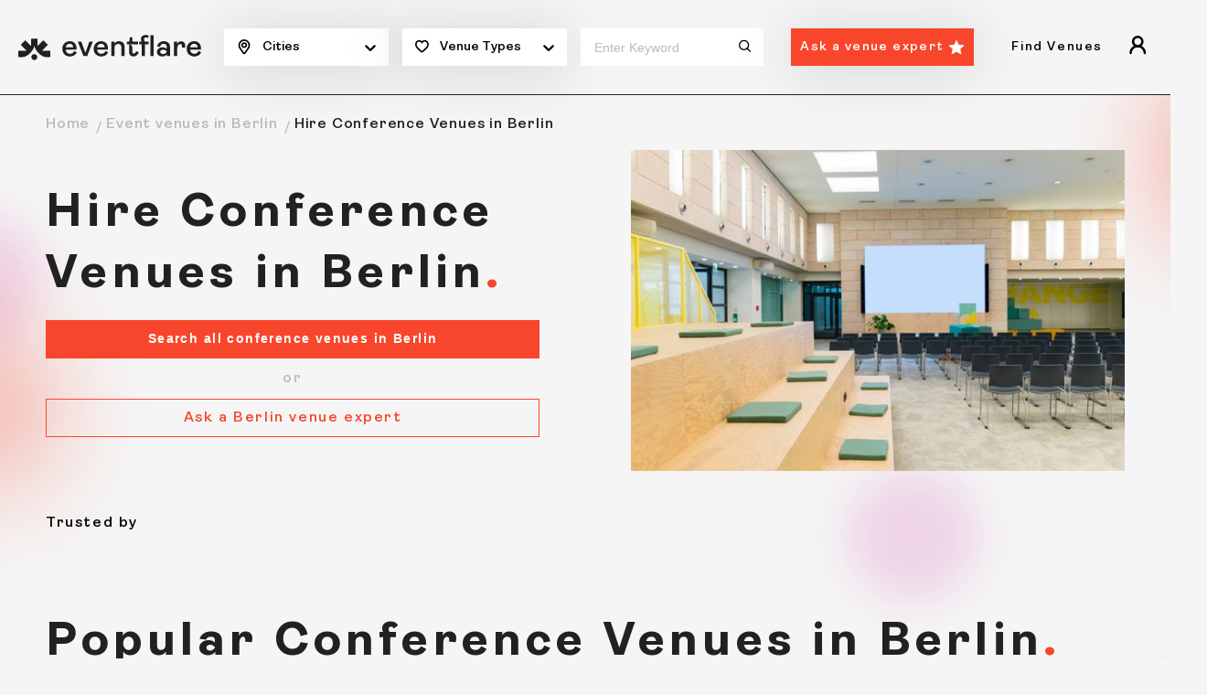

--- FILE ---
content_type: text/html
request_url: https://eventflare.io/venues/berlin/conference-venues
body_size: 64899
content:
<!DOCTYPE html>
<html lang="en">

<head>
	<meta charset="utf-8" />
	<meta name="viewport" content="width=device-width, initial-scale=1" />

	<!-- Global gtag definition: must load first and be globally available -->
	<script>
		window.dataLayer = window.dataLayer || [];
		function gtag() { dataLayer.push(arguments); }
	</script>
	<script>
		// Load on eventflare.io and subdomains
		if (/(\.|^)eventflare\.io$/.test(window.location.hostname)) {

			// GDPR, CCPA, Quebec regions — opt-in
			gtag('consent', 'default', {
				ad_storage: 'denied',
				analytics_storage: 'denied',
				ad_personalization: 'denied',
				ad_user_data: 'denied',
				functionality_storage: 'granted',
				security_storage: 'granted',
				personalization_storage: 'denied',
				regions: [
					'AT', 'BE', 'BG', 'HR', 'CY', 'CZ', 'DK', 'EE', 'FI', 'FR', 'DE', 'GR', 'HU', 'IE', 'IT',
					'LV', 'LT', 'LU', 'MT', 'NL', 'PL', 'PT', 'RO', 'SK', 'SI', 'ES', 'SE', 'GB', 'US-CA', 'CA-QC'
				],
				wait_for_update: 2000
			});

			// All other regions — opt-out
			gtag('consent', 'default', {
				ad_storage: 'granted',
				analytics_storage: 'granted',
				ad_personalization: 'granted',
				ad_user_data: 'granted',
				functionality_storage: 'granted',
				security_storage: 'granted',
				personalization_storage: 'granted'
			});

			// Optional: Campaign data preservation in query parameters
			gtag('set', 'ads_data_redaction', false);
			gtag('set', 'url_passthrough', false);

			// Google Tag Manager
			(function (w, d, s, l, i) {
				w[l] = w[l] || [];
				w[l].push({ 'gtm.start': new Date().getTime(), event: 'gtm.js' });
				var f = d.getElementsByTagName(s)[0],
					j = d.createElement(s),
					dl = l != 'dataLayer' ? '&l=' + l : '';
				j.async = true;
				j.src = 'https://www.googletagmanager.com/gtm.js?id=' + i + dl;
				f.parentNode.insertBefore(j, f);
			})(window, document, 'script', 'dataLayer', 'GTM-MPJXDXK');
		}
	</script>
	
		<link href="/_app/immutable/assets/Toaster.DoVCqGKF.css" rel="stylesheet">
		<link href="/_app/immutable/assets/0.Br60R2nj.css" rel="stylesheet">
		<link href="/_app/immutable/assets/LPCommonQuestions.B708trsu.css" rel="stylesheet">
		<link href="/_app/immutable/assets/AllMessages.Bz4Zs2G8.css" rel="stylesheet">
		<link href="/_app/immutable/assets/JoiningTerms.Cy2VAkW-.css" rel="stylesheet">
		<link href="/_app/immutable/assets/LetsTalk.BGCehd80.css" rel="stylesheet">
		<link href="/_app/immutable/assets/ExpertImages.CZMZwTke.css" rel="stylesheet">
		<link href="/_app/immutable/assets/AskExpertCard.D9ZpWUqd.css" rel="stylesheet">
		<link href="/_app/immutable/assets/LPLatestExpertAdvice.feNHEy4q.css" rel="stylesheet">
		<link href="/_app/immutable/assets/CategoryTabs.BkBmWbcL.css" rel="stylesheet">
		<link href="/_app/immutable/assets/TrustedBy.BqDwLwZ0.css" rel="stylesheet">
		<link href="/_app/immutable/assets/ReferralProgram.BlR3wB2w.css" rel="stylesheet">
		<link href="/_app/immutable/assets/57.DDK5bQ3B.css" rel="stylesheet"><title>137+ Conference Venues in Berlin, Germany</title><!-- HEAD_svelte-34ctmj_START --><script id="cookieyes" type="text/javascript" src="https://cdn-cookieyes.com/client_data/2189e350dd425ea58206d8b9/script.js"></script><meta name="robots" content="index, follow"><!-- HEAD_svelte-34ctmj_END --><!-- HEAD_svelte-fnjytw_START --><link rel="preload" as="image" href="/img/brand.svg" type="image/svg+xml" fetchpriority="high"><link rel="preload" as="image" href="/img/brand-logo-black.svg" type="image/svg+xml" fetchpriority="high"><meta property="og:title" content="Conference Venues for Rent in Berlin, Germany"><meta name="description" content="Discover unique conference venues in Berlin. From auditoriums and summit venues to large convention centres, book the best space for your event."><meta property="og:description" content="Discover unique conference venues in Berlin. From auditoriums and summit venues to large convention centres, book the best space for your event."><meta property="og:locale" content="en_US"><meta property="og:type" content="website"><meta property="og:image" content="https://eventflare.ams3.digitaloceanspaces.com/eventflare.io/31321161e761cac2b1cbe70198d48921.jpg"><meta name="twitter:card" content="summary_large_image"><meta property="twitter:site" content="@eventflare_io"><meta property="twitter:domain" content="https://eventflare.io/venues/berlin/conference-venues"><meta property="twitter:url" content="https://eventflare.io/venues/berlin/conference-venues"><meta name="twitter:title" content="Conference Venues for Rent in Berlin, Germany"><meta name="twitter:description" content="Discover unique conference venues in Berlin. From auditoriums and summit venues to large convention centres, book the best space for your event."><meta name="twitter:image" content="https://eventflare.ams3.digitaloceanspaces.com/eventflare.io/31321161e761cac2b1cbe70198d48921.jpg"><meta property="og:url" content="https://eventflare.io/venues/berlin/conference-venues"><link rel="canonical" href="https://eventflare.io/venues/berlin/conference-venues"><!-- HTML_TAG_START --><script type="application/ld+json">{"@graph":[{"@id":"https://eventflare.io/venues/berlin/conference-venues","url":"https://eventflare.io/venues/berlin/conference-venues","name":"68+ Conference Rooms in Berlin, Germany","@type":"WebPage","image":"https://eventflare.io/venues/berlin/conference-venues","isPartOf":{"@id":"https://eventflare.io/#website","@type":"WebSite"},"inLanguage":"en-GB","dateModified":"2024-08-30T07:22:22.951Z","thumbnailUrl":"https://eventflare.ams3.digitaloceanspaces.com/eventflare.io/98e90a13c9402ee2f0c5ef11c126d871.jpg","datePublished":"2022-01-13T17:18:35.000Z","potentialAction":[{"@type":"ReadAction","target":["https://eventflare.io/venues/berlin/conference-venues"]}]}],"@context":"https://schema.org"}</script><!-- HTML_TAG_END --><!-- HTML_TAG_START --><script type="application/ld+json">{"@type":"BreadcrumbList","@context":"https://schema.org","itemListElement":[{"item":"https://eventflare.io","name":"Home","@type":"ListItem","position":1},{"item":"https://eventflare.io/venues/berlin","name":"Event Venues in Berlin","@type":"ListItem","position":2},{"name":"Conference Venues in Berlin","@type":"ListItem","position":3}]}</script><!-- HTML_TAG_END --><!-- HTML_TAG_START --><script type="application/ld+json">{"@context": "https://schema.org","@type": "ItemList","name": "Hire Conference Venues in Berlin", "itemListElement": [{"@type":"ListItem","position":1,"url":"https://eventflare.io/spaces/berlin/one-building-multiple-flexible-spaces","name":"Sunlit Industrial Loft With Flexible Layouts for Creative Gatherings","image":"https://eventflare.ams3.digitaloceanspaces.com/eventflare.io/cb97306143f77753302bf8277b014414.jpg","description":"Wouldn’t it be refreshing to host your next event in a place where style meets functionality? This light-filled industrial loft combines vintage character with modern adaptability, creating a setting that’s as inspiring as it is practical. The heart of the space is a spacious main room featuring a striking 6m-long wooden table, paired with an open-plan modern kitchen, making it a natural hub for mingling and collaboration.Beyond the main space, a relaxed lounge area awaits with a table and a cosy sofa corner, ideal for brainstorming sessions or unwinding between activities. An adjoining flexible room with rearrangeable tables offers endless possibilities for group work or breakout sessions. A smaller, private meeting room with a central table rounds out the layout — perfect for intimate discussions or leadership meetings. The rooms flow effortlessly together, allowing events to shift between connected spaces or remain separate for simultaneous sessions.From corporate off-sites and creative brainstorming sessions to intimate panel discussions and networking events, this location offers an inspiring setting that fosters productivity and collaboration. Its versatility makes it a standout choice for professionals seeking an extraordinary backdrop for their events.Step inside and let the creativity flow."},{"@type":"ListItem","position":2,"url":"https://eventflare.io/spaces/berlin/industrial-studio-with-a-charming-rooftop-for-intimate-after-work-events","name":"Industrial Studio With a Charming Rooftop for Intimate After-Work Events","image":"https://assets.eventflare.io/eventflare.io/cbaa4cf25dbd1b272d3f8ab237634f5a.webp","description":"Step into an unforgettable fusion of industrial charm and open-air freshness, ideal for all kinds of corporate events and informal gatherings. This vibrant event studio in the heart of Berlin's buzzing district demonstrates a seamless blend of open spaces and professional necessities. Strategically located, this unique event studio is just a quick stroll from both, the engaging German Museum of Technology and the historic Willy-Brandt-Haus.The studio boasts a unique industrial-style mix with a modern twist. With its spacious indoor area and an intimate, lush outdoor garden, the venue stands out as a perfect location for various events. High ceilings and large windows allow for an abundance of natural light, which embodies the locale's fresh and welcoming ambience.The venue perfectly adapts to all sorts of events and is perfect for networking drinks, cocktail parties, workshops, team meetings, and photo &amp; film shoots. This space offers a spacious indoor area and a private outdoor garden. The indoor area is ideal for networking events, and the garden adds an extra perk for delightful summer shindigs. Their combined capacity easily caters for gatherings ranging up to 100 attendees. The venue excels in assistance services with an on-site team ready to provide technical guidance, professional staff to streamline your events, and security for peace of mind."},{"@type":"ListItem","position":3,"url":"https://eventflare.io/spaces/berlin/modular-loft-with-eclectic-design-for-immersive-team-building-events","name":"Modular Loft with Eclectic Design for Immersive Team-Building Events","image":"https://assets.eventflare.io/eventflare.io/d91e06d936c16c7e329ec54d17b415a2.webp","description":"Located in the heart of Berlin’s trendsetting district, this modular loft blends industrial architecture with eclectic modern design, making it the perfect backdrop for a variety of corporate events. The space features a sleek, open-plan layout with exposed brick walls and floor-to-ceiling windows, allowing natural light to flood the room. It has a post-industrial style softened by colourful contemporary furniture, including vibrant seating areas that add personality and creativity to the setting. The fusion of textured concrete and high-end design creates a visually striking environment that is versatile and adaptable for a range of events.With 350 square metres of flexible space, this venue can accommodate up to 200 guests. It includes a modular bar, LED lighting system, surround sound, and high-speed Wi-Fi, ensuring every corporate gathering is seamless and professional. Whether you're hosting a panel discussion, creative workshop, product launch, or digital live-streamed event, this space is the perfect setting offering cutting-edge AV equipment and workshop materials to support your event's success. Its unique aesthetic and modular setup fosters a dynamic atmosphere that is perfect for inspiring productivity and creativity."},{"@type":"ListItem","position":4,"url":"https://eventflare.io/spaces/berlin/chic-contemporary-ballroom-with-eccentric-chandeliers-for-sophisticated-events","name":"Chic Contemporary Ballroom With Eccentric Chandeliers for Sophisticated Events","image":"https://assets.eventflare.io/eventflare.io/584278950d1339d18c5250092a947017.webp","description":"Why settle for the ordinary when you can host your event in a venue that exudes sophistication and flexibility? This chic ballroom combines contemporary elegance with a striking minimalist aesthetic. The room’s standout feature is its shimmering chandeliers, which create an ambient glow, ideal for both daytime and evening events. With sleek lines, modern furniture, and a warm palette, the hall feels polished yet inviting, setting the perfect tone for corporate affairs.The architectural style seamlessly blends modern minimalism with elegant detailing, creating a space that feels both grand and functional. Large windows bathe the room in natural light, while dimmable fixtures transform the mood for cocktail receptions or intimate dinners.&nbsp;Whether hosting a theatre-style presentation for 144 or a standing cocktail event for 250 guests, it adapts to suit any corporate need. This spot is perfect for high-level business meetings, product launches, gala dinners, or networking events. With smaller breakout rooms available, you can easily transition between keynote speeches, workshops, and relaxed networking sessions.Book your next event here and leave a lasting impression on your guests!"},{"@type":"ListItem","position":5,"url":"https://eventflare.io/spaces/berlin/red-brick-industrial-hall-with-ambient-lighting-for-corporate-conferences","name":"Red Brick Industrial Hall With Ambient Lighting for Corporate Conferences","image":"https://assets.eventflare.io/eventflare.io/2a8530793e271390d8838aed27c35f35.webp","description":"Have you ever imagined hosting your event in a space where industrial design meets historical charm? Nestled in the heart of Berlin, this venue showcases a captivating blend of raw aesthetics and contemporary flair. The arched recesses along the brick walls, once adorned with church windows, now offer the perfect surface for projecting your company’s logo or event visuals.&nbsp;The striking bare brick, combined with exposed steel ventilation pipes and an unsupported concrete ceiling, infuses the room with a bold, urban appeal. Hanging overhead are futuristic, industrial-style light fixtures, creating a warm yet sophisticated atmosphere. Spanning 720 square metres with an 8-metre ceiling height, this hall is ideal for large-scale events like conferences, product launches, and awards ceremonies.&nbsp;With a standing capacity of 500 and seated arrangements for up to 400 guests, the flexibility of the space ensures an unforgettable experience for your attendees. The specially designed side door even allows vehicles to be brought in, adding a unique element for exhibitions or automotive showcases. It is perfect for receptions, summits, networking events, and gala dinners. Its layout and high-tech amenities ensure a seamless flow, elevating your corporate event to new heights.Ready to create an unforgettable event experience? Book this unique space today!"},{"@type":"ListItem","position":6,"url":"https://eventflare.io/spaces/berlin/revitalised-industrial-ballroom-with-striking-chandeliers-for-exclusive-galas","name":"Revitalised Industrial Ballroom With Striking Chandeliers for Exclusive Galas","image":"https://assets.eventflare.io/eventflare.io/96126a6452da86614f548dddfbb0a111.webp","description":"How often do you come across a venue that blends rustic industrial charm with refined elegance? This stunning space, once part of a historical dairy, is a masterpiece of industrial architecture. With its soaring wooden ceiling, supported by cast-iron pillars, and framed by towering industrial windows, this hall is bathed in natural light. The most striking feature? Three grand chandeliers crafted from sandblasted BOLLE milk bottles—an homage to its history—that cascade light across the space, creating a mesmerising atmosphere.&nbsp;The preserved dark grey floor tiles, made from local cinders, add to the venue’s raw, authentic vibe. Spanning over 1,500 m², the main space seamlessly connects to an adjoining room. Whether you're hosting a grand gala or an intimate corporate dinner, this venue’s industrial-meets-elegant design creates a unique backdrop.&nbsp;Its heavy-duty power supply and state-of-the-art lighting system further enhance the venue's versatility, making it suitable for high-tech presentations and productions. Perfect for upscale corporate events, gala dinners, or product launches, it hosts up to 750 standing guests or 400 for seated dinners, ensuring a memorable and impactful experience for your guests.Book your visit today and make your next corporate event one for the history books! ​"},{"@type":"ListItem","position":7,"url":"https://eventflare.io/spaces/berlin/lavish-theatre-with-immersive-experience-for-vibrant-celebrations-and-galas","name":"Lavish Theatre With Immersive Experience for Vibrant Celebrations & Galas","image":"https://assets.eventflare.io/eventflare.io/8217da1f0f29a5378ad16e0ef359d79e.webp","description":"Ready to make a bold statement with your next corporate gathering? This stunning Berlin theatre venue blends vintage charm with sleek, modern sophistication, offering a truly immersive experience. The innovative 360-degree stage merges seamlessly with the auditorium, creating a dynamic and engaging setting for film premieres, corporate galas, and high-profile events.With a capacity of 620 for seated dinners and up to 1,100 standing guests, the venue’s lavish interior features plush leather seating, custom lighting, and a captivating design that will leave a lasting impression on your guests. The main hall, lined with elegant balconies, exudes opulence, while its state-of-the-art tech ensures every event runs smoothly.&nbsp;It is perfect for events like galas, product launches, and even exclusive concerts. Best suited for upscale corporate galas, product unveilings, award ceremonies, film premieres, and VIP receptions, this spot ensures an unforgettable atmosphere for your special event. This unique location combines elegance, innovation, and impeccable service for your corporate event.&nbsp;Book now to make your event truly unforgettable!"},{"@type":"ListItem","position":8,"url":"https://eventflare.io/spaces/berlin/modern-minimalist-hall-for-forward-thinking-tech-events","name":"Modern Minimalist Hall for Forward-Thinking Tech Events","image":"https://assets.eventflare.io/eventflare.io/e8ca271b96bd6b98a0d31fb1fe634fe8.webp","description":"This modern event venue is the perfect fusion of clean architectural lines and a sophisticated, high-tech atmosphere. Situated in a building that embraces the simplicity and functionality of modernist design, its tall windows and soaring ceilings allow ample natural light to flood the space, creating an inspiring and airy environment. With a minimalist aesthetic featuring sleek lines, neutral tones, and a stage that is fully equipped with state-of-the-art audio-visual equipment, this venue is a natural fit for tech-driven conferences, innovation-focused workshops, and professional gatherings that demand an environment conducive to creativity and focus.The open-plan layout and flexible seating arrangements are ideal for a variety of setups, from theatre-style seating for presentations to collaborative formats for interactive sessions. The polished concrete floors, professional lighting systems, and sleek furnishings add a contemporary edge, while the large projection screen and video conferencing capabilities make it an ideal spot for hybrid events. Its tech-savvy infrastructure, paired with versatile seating options, makes it perfectly suited for corporate events, product launches, and brainstorming sessions that require both style and substance.This venue is best suited for forward-thinking corporate events, from engaging workshops to strategic meetings, offering a sleek and professional atmosphere that fosters innovation and collaboration."},{"@type":"ListItem","position":9,"url":"https://eventflare.io/spaces/berlin/retro-sports-bar-for-lively-team-building-activities","name":"Retro Sports Bar for Lively Team-Building Activities","image":"https://assets.eventflare.io/eventflare.io/f015bcd593995e9b6aa547ca1ae26b5f.webp","description":"This urban-inspired venue offers a fun and retro atmosphere that features the street culture energy of Berlin. With industrial touches and bold decor, this venue seamlessly blends modernity with a nostalgic edge. The exposed brick walls, rustic wood furnishings, and graffiti-style artwork add a playful and gritty ambience that suits creative and dynamic corporate events. The hanging guitars and neon lighting evoke a rock-and-roll spirit, making it ideal for laid-back corporate parties, casual networking events, or team-building sessions.The venue’s setup includes a bar area with sleek lighting, high tables, and a spacious seating arrangement perfect for socialising or watching live sports. A second room, bathed in soft neon light, offers an adaptable space for more intimate gatherings, while a third area includes a small stage ideal for presentations or live entertainment. The space accommodates up to 100 standing guests, making it versatile for larger events or private gatherings.This venue’s unique layout and eclectic decor make it perfect for corporate mixers, company parties, after-work drinks, and lively team-building events, offering a vibrant and refreshing alternative to the typical event spaces."},{"@type":"ListItem","position":10,"url":"https://eventflare.io/spaces/berlin/colourful-avant-garde-studio-for-impactful-product-launches","name":"Colourful Avant-Garde Studio for Impactful Product Launches","image":"https://assets.eventflare.io/eventflare.io/92d6db2e65a0596f5cb13b593ab28f67.webp","description":"This avant-garde event venue, nestled within an iconic repurposed film studio, showcases a remarkable blend of contemporary architecture and creative flair. The space embraces a forward-thinking approach, ideal for events that aim to leave a lasting impression. Its striking and vibrant and immersive curtain rail system, where bold colours—ranging from vivid reds to deep blues—define the space and allow for complete customisation of the atmosphere. The flowing lines of the ceiling lights mirror the curved aesthetic, enhancing the futuristic ambience.The multifunctional venue's industrial style, softened by playful elements and cutting-edge technology, offers flexibility for various event setups. From corporate galas to creative workshops and product launches, this space is perfect for events seeking a modern, transformative environment. The high ceilings, central skylights, and blackout options provide an adaptable lighting experience, ensuring every moment is captured just right. Its unique blend of form and function creates an inspiring setting for hosting anything from immersive art installations to high-energy conferences.This setting is a visionary venue for large corporate gatherings, creative shoots, productions, and impactful presentations for up to 1,000 people. Its dynamic atmosphere stimulates engagement, making it a popular choice for forward-thinking brands and event planners looking to craft unforgettable experiences."},{"@type":"ListItem","position":11,"url":"https://eventflare.io/spaces/berlin/lakeside-floating-loft-with-glass-walled-elegance-for-intimate-corporate-events","name":"Lakeside Floating Loft With Glass-Walled Elegance for Intimate Corporate Events","image":"https://assets.eventflare.io/eventflare.io/1799a63e978bcc62fbf9336ce22ac5b5.webp","description":"Ever dreamed of hosting your event surrounded by water, with panoramic lake views from every corner? This floating event venue, designed in a modernist architectural style, blends sleek lines with breathtaking natural surroundings. The glass-walled interiors allow guests to enjoy uninterrupted views of the serene water while basking in a setting of contemporary elegance.&nbsp;Warm wooden accents and plush seating add a touch of comfort to the minimalist design, creating a space that feels both inviting and sophisticated. The outdoor deck, complete with a staircase leading to a rooftop terrace, offers an elevated perspective, perfect for cocktail hours and networking.&nbsp;Best suited for intimate corporate gatherings, such as executive meetings, product launches, or exclusive team-building events, this boat provides a unique experience that combines tranquillity and professionalism. With standing room for up to 25 guests and theatre-style seating for 10, the venue’s flexible layout ensures your event flows smoothly from one space to the next.Book now and make your event a seamless blend of elegance and productivity!"},{"@type":"ListItem","position":12,"url":"https://eventflare.io/spaces/berlin/stunning-riverside-loft-with-scenic-views-for-lively-cocktail-parties","name":"Stunning Riverside Loft With Scenic Views for Lively Cocktail Parties","image":"https://assets.eventflare.io/eventflare.io/1dc02dc9739c683d70b20f508961144f.webp","description":"This remarkable event venue offers a seamless blend of Berlin’s industrial past and contemporary elegance. Nestled by the river Spree, this venue showcases the perfect harmony between exposed brick walls, sleek white columns, and expansive glass windows. The light-filled interiors and open-plan design make it an exceptional setting for corporate events, from sophisticated conferences to lively cocktail parties.The architectural style of the venue is a modern-industrial fusion, with high ceilings and a loft-like character that adds a distinct urban edge. The space's layout is highly versatile and can accommodate up to 500 guests, with stylish lounge areas, high tables, and a large stage that can accommodate various setups. Outside, the expansive terrace invites guests to take in the breathtaking views of the Oberbaumbrücke and the vibrant surroundings of Berlin’s media district.Whether hosting a gala dinner, a product launch, or an after-work networking session, this venue’s riverside ambience and contemporary design create a memorable experience. The venue is fully equipped with modern technology, including a professional lighting system, sound equipment, and high-speed internet, ensuring that your event runs seamlessly from start to finish."},{"@type":"ListItem","position":13,"url":"https://eventflare.io/spaces/berlin/chic-industrial-venue-with-a-mezzanine-for-exclusive-corporate-dinners","name":"Chic Industrial Venue With a Mezzanine for Exclusive Corporate Dinners","image":"https://assets.eventflare.io/eventflare.io/af8787604cf9b8a0f46eb6950fb882dd.webp","description":"This elegant venue effortlessly merges industrial chic with modern sophistication, creating a dynamic space ideal for both intimate and large-scale corporate events. With its striking exposed brick walls, high ceilings, and a blend of sleek glass partitions and contemporary furniture, this venue captures the essence of urban refinement. The mezzanine level and the spacious dining areas offer a warm yet sophisticated ambience, perfect for hosting formal dinners, gala events, or high-level business meetings.The venue's layout, spread over multiple levels, allows for versatile event planning. Its floor-to-ceiling windows flood the space with natural light, creating an inviting atmosphere for daytime events, while the modern lighting system sets the mood for evening functions. The unique combination of industrial and contemporary design is a nod to the venue’s historic roots, while its upscale, modern finishes make it a standout location for corporate gatherings, networking events, and product launches.Best suited for corporate dinners, cocktail parties, and exclusive business gatherings, this venue offers an atmosphere of class and creativity, providing the perfect backdrop for memorable events. The professional staff ensures seamless execution, with top-notch AV equipment, catering options, and flexible seating arrangements to suit any event’s needs."},{"@type":"ListItem","position":14,"url":"https://eventflare.io/spaces/berlin/industrial-chic-loft-studio-for-creative-product-shoots-and-launches","name":"Industrial Chic Loft Studio for Creative Product Shoots and Launches","image":"https://assets.eventflare.io/eventflare.io/a8554cfdda5ee32fa841acbf703f56f8.webp","description":"Located in a historical factory building, this 310-square-metre loft's industrial heritage blends seamlessly with modern elements, creating a bright, open space that is perfect for a range of events. Large north-south-facing windows flood the space with natural light, making it ideal for daytime shoots, workshops, and creative corporate meetings. For those seeking a more controlled environment, the entire loft can be darkened using blackout curtains, providing versatility in mood and ambience.The décor is a striking mix of urban chic and relaxed comfort, featuring a show kitchen, cosy seating areas, and an eclectic mix of vintage and modern furniture. With a fully-equipped kitchen catering to visual and functional needs, the space is perfect for food productions, product launches, and private events. The industrial chic style, with its raw textures, exposed pipes, and polished concrete floors, lends the venue an edgy, yet welcoming atmosphere.This venue excels in hosting corporate workshops, content creation sessions, product launches, and private networking events. The dedicated on-site team ensures smooth event planning, offering everything from technical support to catering services. No matter the event or occasion, this loft adapts to any with ease and style."},{"@type":"ListItem","position":15,"url":"https://eventflare.io/spaces/berlin/urban-minimalist-space-with-scandinavian-flair-for-intimate-gatherings","name":"Urban Minimalist Space With Scandinavian Flair for Intimate Gatherings","image":"https://assets.eventflare.io/eventflare.io/5b6268e6694ec310ac19bab428ad0ac8.webp","description":"Looking for a venue that embodies clean lines and minimalist charm? How about a place that merges urban aesthetics with subtle Scandinavian design? This versatile event space offers a unique blend of warmth and simplicity, making it the perfect backdrop for intimate corporate meetings, cocktail parties, and creative brainstorming sessions.With its geometric shelving, earthy tones, and sleek furniture, this venue’s decor creates a serene yet stylish atmosphere. The Scandinavian influence is evident in the choice of materials—wood, glass blocks, and soft lighting—all seamlessly arranged to craft a refined yet comfortable space. Its open floor plan, highlighted by airy windows that let natural light flood in, ensures every event feels bright and welcoming.Ideal for networking events, business meetings, creative workshops, or fashion shoots, this venue can comfortably host up to 40 standing guests or 25 for a seated dinner. Whether it’s a team-building session or a celebratory gathering, this room provides the perfect canvas for any occasion.Don't miss the chance to book this one-of-a-kind space for your next gathering!"},{"@type":"ListItem","position":16,"url":"https://eventflare.io/spaces/berlin/modern-hall-with-cutting-edge-tech-for-competitive-hackathons","name":"Modern Hall With Cutting-Edge Tech for Competitive Hackathons","image":"https://assets.eventflare.io/eventflare.io/8a0e3dc03311848f898ffc583c1ca5d4.webp","description":"Step into a sleek and versatile venue designed for today’s fast-paced corporate world. This modern innovation hub, situated in the heart of Berlin, blends minimalist architectural styles with high-tech features, creating the ideal environment for forward-thinking events. The venue is characterised by its open layout, crisp white interiors, and large windows that flood the space with natural light, giving it a bright and airy feel.The architectural style is a fusion of industrial and minimalist aesthetics, with clean lines and a focus on functionality. The modular design allows flexibility, making it ideal for everything from seminars and conferences to creative workshops and team-building sessions. The venue’s standout feature is its high-tech equipment, including professional lighting, video conferencing technology, and a state-of-the-art sound system, making it a top choice for tech-driven corporate gatherings.Whether you're hosting an intimate meeting or a large reception, this space can accommodate up to 199 standing guests or 80 seated banquet-style. The breakout rooms offer additional privacy for focused discussions, while the main area fosters creativity and collaboration."},{"@type":"ListItem","position":17,"url":"https://eventflare.io/spaces/berlin/industrial-loft-with-historic-charm-for-creative-brand-launches","name":"Industrial Loft With Historic Charm for Creative Brand Launches","image":"https://assets.eventflare.io/eventflare.io/fea7990ec2921a25c283b58db77e278d.webp","description":"Nestled in the heart of a revitalized industrial complex, this stunning venue seamlessly blends 1905 factory architecture with modern design elements. The space exudes an authentic industrial charm with its exposed brick walls, towering steel beams, and large arched windows, allowing ample natural light to flood the interior. The lofty ceilings and expansive layout create a flexible environment perfect for an array of corporate events, from creative brainstorming sessions to exclusive product launches.The loft retains its original factory patina while offering modern amenities and a fully customisable floor plan, making it a versatile canvas for a variety of event setups. Its polished concrete floors and minimalist decor enhance the space’s raw industrial aesthetic, offering a unique backdrop for film shoots, workshops, exhibitions, and networking events. The juxtaposition of historic elements with sleek, modern accents provides an inspiring atmosphere that encourages creativity and innovation.This venue is particularly suited for creative corporate events, product demonstrations, and team-building workshops. The open layout encourages collaboration, while the natural light and urban vibe inspire forward-thinking ideas. With comprehensive event planning services and a dedicated team on hand, your event is set to be a success."},{"@type":"ListItem","position":18,"url":"https://eventflare.io/spaces/berlin/art-deco-revival-auditorium-with-dramatic-arched-stage-for-iconic-performances","name":"Art Deco Revival Auditorium With Dramatic Arched Stage for Iconic Performances","image":"https://eventflare.ams3.digitaloceanspaces.com/eventflare.io/4d74a243dfd7cb2076b3efb707a1f1d6.jpeg","description":"What makes a venue truly iconic? This stunning event space is a marvel of Art Deco revival, combining grand architectural elements with an industrial touch. The theatre boasts a majestic arched stage and exposed, textured walls that evoke an old-world charm. These captivating features contrast beautifully with modern lighting and technical equipment, perfect for hosting large-scale events.Seating arrangements are flexible, allowing for up to 200 people in a theatre-style setup or standing configurations for networking events or galas. The main hall’s soaring ceilings and atmospheric design make it the ideal setting for conventions, product launches, and corporate galas. Smaller, intimate corridors adorned with soft lighting and lounge areas offer a perfect breakout space for seminars, workshops, and team-building events.&nbsp;The venue’s historic essence makes it the perfect backdrop for film shoots and product presentations, adding a touch of cinematic grandeur to any occasion. Whether you're planning a corporate mixer or an exclusive product launch, this auditorium adapts seamlessly to your vision, ensuring every detail leaves a lasting impression.Get in touch today to reserve this one-of-a-kind space for your next event!"},{"@type":"ListItem","position":19,"url":"https://eventflare.io/spaces/berlin/charming-loft-with-rustic-allure-and-sceinic-views-for-inspiring-events","name":"Charming Loft With Rustic Allure and Sceinic Views for Inspiring Events","image":"https://assets.eventflare.io/eventflare.io/560012f419bef446c697868a1d6c1ebf.webp","description":"Looking for a space that blends industrial chic with serene natural surroundings? This modern Berlin loft offers a truly unique setting, perfect for creative corporate gatherings. With its striking design and versatile layout, this loft provides an inspiring backdrop for a wide range of professional events. Experience a unique fusion of modern design and natural beauty in this versatile Berlin loft.&nbsp;The venue's expansive floor-to-ceiling windows flood the space with natural light, offering panoramic views of the lush green surroundings. The minimalist interior design features sleek metal, wood accents, and contemporary furnishings, creating a stylish yet comfortable atmosphere. High ceilings add to the sense of spaciousness, while a mezzanine level offers additional space for breakout sessions or intimate gatherings.Outside, the site extends into a beautiful garden area, complete with a BBQ setup and stylish seating, making it perfect for outdoor receptions or casual after-work mixers. Whether you're hosting a seated dinner for 70 or a standing reception for 150, the venue's flexibility ensures that your event will run seamlessly.Book today to elevate your corporate event!"},{"@type":"ListItem","position":20,"url":"https://eventflare.io/spaces/berlin/elevated-skyline-venue-with-270-degree-views-for-upscale-business-mixers","name":"Elevated Skyline Venue With 270-Degree Views for Upscale Business Mixers","image":"https://assets.eventflare.io/eventflare.io/b8d7d3d852f969889881e7a52c386c5a.webp","description":"Looking for an event space that makes a bold statement? This exclusive 17th-floor rooftop venue in Berlin offers stunning 270-degree panoramic views of the city’s skyline, setting the stage for impressive corporate gatherings. The modern aesthetic combines sleek, minimalist architecture with contemporary elements, highlighted by floor-to-ceiling windows that flood the venue with natural light. The sleek bar area serves up expertly crafted cocktails, infused with homemade spirits, offering a unique touch for your guests.The venue’s versatile layout is ideal for hosting up to 300 guests, perfect for standing cocktail receptions or seated corporate dinners. The comfortable lounge seating, ambient lighting, and open, spacious design create a laid-back yet upscale atmosphere. Whether it’s a casual mixer or a high-profile networking event, this rooftop delivers an unforgettable experience.&nbsp;The dynamic energy of the spot is amplified by the world’s only “DJ lift,” where renowned DJs curate the soundtrack to your event, playing everything from jazz to electronica. Beyond its main space, the site offers smaller, flexible areas for private workshops or executive meetings, ensuring it caters to a wide range of corporate needs.&nbsp;Secure your booking today to make your next event one to remember!"}]}</script><!-- HTML_TAG_END --><!-- HEAD_svelte-fnjytw_END -->
	<meta property="og:site_name" content="Eventflare" />
	<meta name="msapplication-config" content="/browserconfig.xml" />
	<meta name="msapplication-TileImage" content="/img/mstile-70x70.png" />
	<meta name="msapplication-TileImage" content="/img/mstile-150x150.png" />
	<meta name="msapplication-TileImage" content="/img/mstile-310x150.png" />
	<meta name="msapplication-TileImage" content="/img/mstile-310x310.png" />
	<meta name="google-site-verification" content="zmHzUi9zzILVFTSexUplDGnog8tfqIDiNnU3V2hy76E" />
	<meta name="google-site-verification" content="xvOenoQDsV_c2VtSt7apz7NGUUEcZ2pJmvMMm-ULuyk" />
	<link rel="icon" href="/img/favicon.ico" />
	<link rel="icon" type="image/png" href="/img/favicon-16x16.png" sizes="16x16" />
	<link rel="icon" type="image/png" href="/img/favicon-32x32.png" sizes="32x32" />
	<link rel="icon" type="image/png" href="/img/favicon-48x48.png" sizes="48x48" />
	<link rel="icon" type="image/png" href="/img/android-chrome-192x192.png" sizes="192x192" />
	<link rel="icon" type="image/png" href="/img/android-chrome-256x256.png" sizes="256x256" />
	<link rel="apple-touch-icon" href="/img/apple-touch-icon.png" />
	<link rel="apple-touch-icon-precomposed" href="/img/apple-touch-icon-precomposed.png" />
	<link rel="mask-icon" href="/img/safari-pinned-tab.svg" color="#fc441e">
	<link rel="manifest" href="/manifest/site.webmanifest">
</head>

<body>
	<div><noscript data-svelte-h="svelte-wdspyp"><iframe src="https://www.googletagmanager.com/ns.html?id=GTM-MPJXDXK" height="0" width="0" style="display:none;visibility:hidden" title="gtm"></iframe></noscript><main class="wrapper"><div class="site-bg-image"></div><header class="main-header" id="main-header"><div class="mh-wrap"><div class="container-fluid"><div class="mh-search-bar svelte-1i8y60"><div class="mh-logo"><a href="/" class="brand _desktop svelte-1i8y60"><img src="/img/brand.svg" alt="Eventflare" height="25" width="230" fetchpriority="high"></a><a href="/" class="brand _mobile svelte-1i8y60"><img src="/img/brand-logo-black.svg" alt="Eventflare" height="25" width="40" fetchpriority="high"></a></div><div class="mh-center _desktop"><form class="mh-form" id="searchForm"><div class="mh-form-wrap"><div class="mhf-col svelte-1i8y60"><div class="mhf-item icon-location "><span class="mhf-filter"><!-- HTML_TAG_START -->Cities<!-- HTML_TAG_END --></span><div class="down-arrow" data-svelte-h="svelte-1qtw4c4"><svg width="100%" height="100%" viewBox="0 0 20 20" focusable="false" aria-hidden="true" class="svelte-14r22mt"><path d="M4.516 7.548c0.436-0.446 1.043-0.481 1.576 0l3.908 3.747 3.908-3.747c0.533-0.481 1.141-0.446 1.574 0 0.436 0.445 0.408 1.197 0 1.615-0.406 0.418-4.695 4.502-4.695 4.502-0.217 0.223-0.502 0.335-0.787 0.335s-0.57-0.112-0.789-0.335c0 0-4.287-4.084-4.695-4.502s-0.436-1.17 0-1.615z"></path></svg></div></div><div class="mhf-dropdown _new  svelte-1i8y60" id="location-dropdown"><ul class="mhf-new-header svelte-1i8y60"><li class="mhf-menu-title svelte-1i8y60"><span class="svelte-1i8y60">Europe</span></li><li class="svelte-1i8y60"><a href="/venues/amsterdam" class=" svelte-1i8y60" aria-label="Amsterdam">Amsterdam</a></li><li class="svelte-1i8y60"><a href="/venues/barcelona" class=" svelte-1i8y60" aria-label="Barcelona">Barcelona</a></li><li class="svelte-1i8y60"><a href="/venues/berlin" class=" svelte-1i8y60" aria-label="Berlin">Berlin</a></li><li class="svelte-1i8y60"><a href="/venues/brussels" class=" svelte-1i8y60" aria-label="Brussels">Brussels</a></li><li class="svelte-1i8y60"><a href="/venues/cannes" class=" svelte-1i8y60" aria-label="Cannes">Cannes</a></li><li class="svelte-1i8y60"><a href="/venues/copenhagen" class=" svelte-1i8y60" aria-label="Copenhagen">Copenhagen</a></li><li class="svelte-1i8y60"><a href="/venues/dublin" class=" svelte-1i8y60" aria-label="Dublin">Dublin</a></li><li class="svelte-1i8y60"><a href="/venues/helsinki" class=" svelte-1i8y60" aria-label="Helsinki">Helsinki</a></li><li class="svelte-1i8y60"><a href="/venues/lisbon" class=" svelte-1i8y60" aria-label="Lisbon">Lisbon</a></li><li class="svelte-1i8y60"><a href="/venues/london" class=" svelte-1i8y60" aria-label="London">London</a></li><li class="svelte-1i8y60"><a href="/venues/luxembourg" class=" svelte-1i8y60" aria-label="Luxembourg">Luxembourg</a></li><li class="svelte-1i8y60"><a href="/venues/madrid" class=" svelte-1i8y60" aria-label="Madrid">Madrid</a></li><li class="svelte-1i8y60"><a href="/venues/malta" class=" svelte-1i8y60" aria-label="Malta">Malta</a></li><li class="svelte-1i8y60"><a href="/venues/milan" class=" svelte-1i8y60" aria-label="Milan">Milan</a></li><li class="svelte-1i8y60"><a href="/venues/monaco" class=" svelte-1i8y60" aria-label="Monaco">Monaco</a></li><li class="svelte-1i8y60"><a href="/venues/oslo" class=" svelte-1i8y60" aria-label="Oslo">Oslo</a></li><li class="svelte-1i8y60"><a href="/venues/paris" class=" svelte-1i8y60" aria-label="Paris">Paris</a></li><li class="svelte-1i8y60"><a href="/venues/prague" class=" svelte-1i8y60" aria-label="Prague">Prague</a></li><li class="svelte-1i8y60"><a href="/venues/rome" class=" svelte-1i8y60" aria-label="Rome">Rome</a></li><li class="svelte-1i8y60"><a href="/venues/stockholm" class=" svelte-1i8y60" aria-label="Stockholm">Stockholm</a></li><li class="svelte-1i8y60"><a href="/venues/vienna" class=" svelte-1i8y60" aria-label="Vienna">Vienna</a></li><li class="mhf-menu-title svelte-1i8y60"><span class="svelte-1i8y60">Asia</span></li><li class="svelte-1i8y60"><a href="/venues/bangkok" class=" svelte-1i8y60" aria-label="Bangkok">Bangkok</a></li><li class="svelte-1i8y60"><a href="/venues/chiang-mai" class=" svelte-1i8y60" aria-label="Chiang Mai">Chiang Mai</a></li><li class="svelte-1i8y60"><a href="/venues/hanoi" class=" svelte-1i8y60" aria-label="Hanoi">Hanoi</a></li><li class="svelte-1i8y60"><a href="/venues/ho-chi-minh" class=" svelte-1i8y60" aria-label="Ho Chi Minh">Ho Chi Minh</a></li><li class="svelte-1i8y60"><a href="/venues/hong-kong" class=" svelte-1i8y60" aria-label="Hong Kong">Hong Kong</a></li><li class="svelte-1i8y60"><a href="/venues/kuala-lumpur" class=" svelte-1i8y60" aria-label="Kuala Lumpur">Kuala Lumpur</a></li><li class="svelte-1i8y60"><a href="/venues/seoul" class=" svelte-1i8y60" aria-label="Seoul">Seoul</a></li><li class="svelte-1i8y60"><a href="/venues/singapore" class=" svelte-1i8y60" aria-label="Singapore">Singapore</a></li><li class="svelte-1i8y60"><a href="/venues/taipei" class=" svelte-1i8y60" aria-label="Taipei">Taipei</a></li><li class="svelte-1i8y60"><a href="/venues/tokyo" class=" svelte-1i8y60" aria-label="Tokyo">Tokyo</a></li><li class="mhf-menu-title svelte-1i8y60"><span class="svelte-1i8y60">Middle East</span></li><li class="svelte-1i8y60"><a href="/venues/dubai" class=" svelte-1i8y60" aria-label="Dubai">Dubai</a></li><li class="svelte-1i8y60"><a href="/venues/istanbul" class=" svelte-1i8y60" aria-label="Istanbul">Istanbul</a></li><li class="mhf-menu-title svelte-1i8y60"><span class="svelte-1i8y60">America</span></li><li class="svelte-1i8y60"><a href="/venues/bogota" class=" svelte-1i8y60" aria-label="Bogotá">Bogotá</a></li><li class="svelte-1i8y60"><a href="/venues/buenos-aires" class=" svelte-1i8y60" aria-label="Buenos Aires">Buenos Aires</a></li><li class="svelte-1i8y60"><a href="/venues/denver" class=" svelte-1i8y60" aria-label="Denver">Denver</a></li><li class="svelte-1i8y60"><a href="/venues/medellin" class=" svelte-1i8y60" aria-label="Medellin">Medellin</a></li><li class="svelte-1i8y60"><a href="/venues/mexico" class=" svelte-1i8y60" aria-label="Mexico City">Mexico City</a></li><li class="svelte-1i8y60"><a href="/venues/sao-paulo" class=" svelte-1i8y60" aria-label="São Paulo">São Paulo</a></li><li class="mhf-menu-title svelte-1i8y60"><span class="svelte-1i8y60">Oceania</span></li><li class="svelte-1i8y60"><a href="/venues/melbourne" class=" svelte-1i8y60" aria-label="Melbourne">Melbourne</a></li></ul></div></div><div class="mhf-col svelte-1i8y60"><div class="mhf-item icon-heart "><span data-svelte-h="svelte-1cn3fm7">Venue Types
										</span><div class="down-arrow" data-svelte-h="svelte-1qtw4c4"><svg width="100%" height="100%" viewBox="0 0 20 20" focusable="false" aria-hidden="true" class="svelte-14r22mt"><path d="M4.516 7.548c0.436-0.446 1.043-0.481 1.576 0l3.908 3.747 3.908-3.747c0.533-0.481 1.141-0.446 1.574 0 0.436 0.445 0.408 1.197 0 1.615-0.406 0.418-4.695 4.502-4.695 4.502-0.217 0.223-0.502 0.335-0.787 0.335s-0.57-0.112-0.789-0.335c0 0-4.287-4.084-4.695-4.502s-0.436-1.17 0-1.615z"></path></svg></div></div><div class="mhf-dropdown  svelte-1i8y60" id="category-dropdown"></div></div><div class="mhf-col activites svelte-1i8y60"><div class="keyword-input svelte-1i8y60"><input type="text" placeholder="Enter keyword" value=""><button class="submit-btn icon-search svelte-1i8y60" type="submit"></button></div></div><div class="mhf-col search svelte-1i8y60"><div class="mhf-item"><a href="/ask-expert" class="btn _arrow-down svelte-1i8y60">Ask a venue expert</a></div></div></div></form></div><div class="mh-center _mobile"><form class="mh-form" id="searchForm"><div class="mh-form-btn-wrap svelte-1i8y60"><span data-svelte-h="svelte-mqcd85">Start your search</span><button name="search-btn" class="esf-btn-search" type="button" data-svelte-h="svelte-ng1ogz"><svg width="16" height="16" viewBox="0 0 13 13" fill="none" xmlns="http://www.w3.org/2000/svg"><path d="M5.75117 10.4116C8.37516 10.4116 10.5023 8.30474 10.5023 5.7058C10.5023 3.10686 8.37516 1 5.75117 1C3.12717 1 1 3.10686 1 5.7058C1 8.30474 3.12717 10.4116 5.75117 10.4116Z" stroke="white" stroke-width="1.5" stroke-linecap="round" stroke-linejoin="round"></path><path d="M9.04102 9.14374L12.153 12.2208" stroke="white" stroke-width="1.5" stroke-linecap="round" stroke-linejoin="round"></path></svg></button></div><div class="search-navigation-wrap" id="modal-toggle"><span class="bg-overlay"></span><div class="search-navigation"><div class="sn-top"><span class="sn-title" data-svelte-h="svelte-1xw860n">Search</span><span class="icon-cross" id="close-btn"></span></div><div class="dropdown-wrap svelte-1i8y60"><div class="dropdown svelte-1i8y60"><span data-svelte-h="svelte-pyx8kl">Choose a city</span><div class="dropdown-toggle svelte-1i8y60"><!-- HTML_TAG_START -->Cities<!-- HTML_TAG_END --></div><div class="dropdown-menu _new svelte-1i8y60"><div class="mh-city-grp"><div class="mh-city-item active svelte-1i8y60" id="accordion"><span class="mh-city text-center svelte-1i8y60">Europe</span><ul class="mh-city-wrap svelte-1i8y60"><li class="svelte-1i8y60"><a href="/venues/amsterdam" class=" svelte-1i8y60">Amsterdam</a></li></ul><ul class="mh-city-wrap svelte-1i8y60"><li class="svelte-1i8y60"><a href="/venues/barcelona" class=" svelte-1i8y60">Barcelona</a></li></ul><ul class="mh-city-wrap svelte-1i8y60"><li class="svelte-1i8y60"><a href="/venues/berlin" class=" svelte-1i8y60">Berlin</a></li></ul><ul class="mh-city-wrap svelte-1i8y60"><li class="svelte-1i8y60"><a href="/venues/brussels" class=" svelte-1i8y60">Brussels</a></li></ul><ul class="mh-city-wrap svelte-1i8y60"><li class="svelte-1i8y60"><a href="/venues/cannes" class=" svelte-1i8y60">Cannes</a></li></ul><ul class="mh-city-wrap svelte-1i8y60"><li class="svelte-1i8y60"><a href="/venues/copenhagen" class=" svelte-1i8y60">Copenhagen</a></li></ul><ul class="mh-city-wrap svelte-1i8y60"><li class="svelte-1i8y60"><a href="/venues/dublin" class=" svelte-1i8y60">Dublin</a></li></ul><ul class="mh-city-wrap svelte-1i8y60"><li class="svelte-1i8y60"><a href="/venues/helsinki" class=" svelte-1i8y60">Helsinki</a></li></ul><ul class="mh-city-wrap svelte-1i8y60"><li class="svelte-1i8y60"><a href="/venues/lisbon" class=" svelte-1i8y60">Lisbon</a></li></ul><ul class="mh-city-wrap svelte-1i8y60"><li class="svelte-1i8y60"><a href="/venues/london" class=" svelte-1i8y60">London</a></li></ul><ul class="mh-city-wrap svelte-1i8y60"><li class="svelte-1i8y60"><a href="/venues/luxembourg" class=" svelte-1i8y60">Luxembourg</a></li></ul><ul class="mh-city-wrap svelte-1i8y60"><li class="svelte-1i8y60"><a href="/venues/madrid" class=" svelte-1i8y60">Madrid</a></li></ul><ul class="mh-city-wrap svelte-1i8y60"><li class="svelte-1i8y60"><a href="/venues/malta" class=" svelte-1i8y60">Malta</a></li></ul><ul class="mh-city-wrap svelte-1i8y60"><li class="svelte-1i8y60"><a href="/venues/milan" class=" svelte-1i8y60">Milan</a></li></ul><ul class="mh-city-wrap svelte-1i8y60"><li class="svelte-1i8y60"><a href="/venues/monaco" class=" svelte-1i8y60">Monaco</a></li></ul><ul class="mh-city-wrap svelte-1i8y60"><li class="svelte-1i8y60"><a href="/venues/oslo" class=" svelte-1i8y60">Oslo</a></li></ul><ul class="mh-city-wrap svelte-1i8y60"><li class="svelte-1i8y60"><a href="/venues/paris" class=" svelte-1i8y60">Paris</a></li></ul><ul class="mh-city-wrap svelte-1i8y60"><li class="svelte-1i8y60"><a href="/venues/prague" class=" svelte-1i8y60">Prague</a></li></ul><ul class="mh-city-wrap svelte-1i8y60"><li class="svelte-1i8y60"><a href="/venues/rome" class=" svelte-1i8y60">Rome</a></li></ul><ul class="mh-city-wrap svelte-1i8y60"><li class="svelte-1i8y60"><a href="/venues/stockholm" class=" svelte-1i8y60">Stockholm</a></li></ul><ul class="mh-city-wrap svelte-1i8y60"><li class="svelte-1i8y60"><a href="/venues/vienna" class=" svelte-1i8y60">Vienna</a></li></ul></div><div class="mh-city-item active svelte-1i8y60" id="accordion"><span class="mh-city text-center svelte-1i8y60">Asia</span><ul class="mh-city-wrap svelte-1i8y60"><li class="svelte-1i8y60"><a href="/venues/bangkok" class=" svelte-1i8y60">Bangkok</a></li></ul><ul class="mh-city-wrap svelte-1i8y60"><li class="svelte-1i8y60"><a href="/venues/chiang-mai" class=" svelte-1i8y60">Chiang Mai</a></li></ul><ul class="mh-city-wrap svelte-1i8y60"><li class="svelte-1i8y60"><a href="/venues/hanoi" class=" svelte-1i8y60">Hanoi</a></li></ul><ul class="mh-city-wrap svelte-1i8y60"><li class="svelte-1i8y60"><a href="/venues/ho-chi-minh" class=" svelte-1i8y60">Ho Chi Minh</a></li></ul><ul class="mh-city-wrap svelte-1i8y60"><li class="svelte-1i8y60"><a href="/venues/hong-kong" class=" svelte-1i8y60">Hong Kong</a></li></ul><ul class="mh-city-wrap svelte-1i8y60"><li class="svelte-1i8y60"><a href="/venues/kuala-lumpur" class=" svelte-1i8y60">Kuala Lumpur</a></li></ul><ul class="mh-city-wrap svelte-1i8y60"><li class="svelte-1i8y60"><a href="/venues/seoul" class=" svelte-1i8y60">Seoul</a></li></ul><ul class="mh-city-wrap svelte-1i8y60"><li class="svelte-1i8y60"><a href="/venues/singapore" class=" svelte-1i8y60">Singapore</a></li></ul><ul class="mh-city-wrap svelte-1i8y60"><li class="svelte-1i8y60"><a href="/venues/taipei" class=" svelte-1i8y60">Taipei</a></li></ul><ul class="mh-city-wrap svelte-1i8y60"><li class="svelte-1i8y60"><a href="/venues/tokyo" class=" svelte-1i8y60">Tokyo</a></li></ul></div><div class="mh-city-item active svelte-1i8y60" id="accordion"><span class="mh-city text-center svelte-1i8y60">Middle East</span><ul class="mh-city-wrap svelte-1i8y60"><li class="svelte-1i8y60"><a href="/venues/dubai" class=" svelte-1i8y60">Dubai</a></li></ul><ul class="mh-city-wrap svelte-1i8y60"><li class="svelte-1i8y60"><a href="/venues/istanbul" class=" svelte-1i8y60">Istanbul</a></li></ul></div><div class="mh-city-item active svelte-1i8y60" id="accordion"><span class="mh-city text-center svelte-1i8y60">America</span><ul class="mh-city-wrap svelte-1i8y60"><li class="svelte-1i8y60"><a href="/venues/bogota" class=" svelte-1i8y60">Bogotá</a></li></ul><ul class="mh-city-wrap svelte-1i8y60"><li class="svelte-1i8y60"><a href="/venues/buenos-aires" class=" svelte-1i8y60">Buenos Aires</a></li></ul><ul class="mh-city-wrap svelte-1i8y60"><li class="svelte-1i8y60"><a href="/venues/denver" class=" svelte-1i8y60">Denver</a></li></ul><ul class="mh-city-wrap svelte-1i8y60"><li class="svelte-1i8y60"><a href="/venues/medellin" class=" svelte-1i8y60">Medellin</a></li></ul><ul class="mh-city-wrap svelte-1i8y60"><li class="svelte-1i8y60"><a href="/venues/mexico" class=" svelte-1i8y60">Mexico City</a></li></ul><ul class="mh-city-wrap svelte-1i8y60"><li class="svelte-1i8y60"><a href="/venues/sao-paulo" class=" svelte-1i8y60">São Paulo</a></li></ul></div><div class="mh-city-item active svelte-1i8y60" id="accordion"><span class="mh-city text-center svelte-1i8y60">Oceania</span><ul class="mh-city-wrap svelte-1i8y60"><li class="svelte-1i8y60"><a href="/venues/melbourne" class=" svelte-1i8y60">Melbourne</a></li></ul></div></div></div></div><div class="dropdown svelte-1i8y60"><span data-svelte-h="svelte-1nzb6qn">Choose a venue type</span><div class="dropdown-toggle svelte-1i8y60" data-svelte-h="svelte-1hpqx43">Venue Types</div><div class="dropdown-menu svelte-1i8y60"><a class="active svelte-1i8y60" href="/venues/berlin/conference-venues">Conference Venues in Berlin</a><a class=" svelte-1i8y60" href="/venues/berlin/meeting-rooms">Meeting &amp; Conference Rooms in Berlin</a><a class=" svelte-1i8y60" href="/venues/berlin/private-dining-venues">Private Dining Rooms in Berlin</a><a class=" svelte-1i8y60" href="/venues/berlin/outdoor-venues">Outdoor Venues in Berlin</a><a class=" svelte-1i8y60" href="/venues/berlin/workshop-spaces">Workshop Spaces in Berlin</a><a class=" svelte-1i8y60" href="/venues/berlin/photo-and-film-studios">Photo &amp; Film Studios in Berlin</a></div></div><div class="dropdown search-input svelte-1i8y60"><span data-svelte-h="svelte-5d2a2o">Enter a keyword</span><input type="text" class="dropdown-mobile-search svelte-1i8y60" placeholder="Charming, colorful..." value=""></div><div class="dropdown svelte-1i8y60" data-svelte-h="svelte-1mm8vf7"><button class="btn dropdown-search svelte-1i8y60" type="submit">Search</button></div></div></div></div></form></div><div class="mh-right _desktop" id="mh-right"><div class="browse-spaces-navigation"><div class="bsn-nav-title-wrap"><span class="bsn-nav-title" data-svelte-h="svelte-u8bvqs">Find Venues</span></div></div><button class="icon-guest"></button></div><button class="hamburger " role="button" aria-label="Hamburger"><span></span></button></div></div></div><div class="mbnav d-md-none "><div class="mbnav__state"><div class="mbnav__inner"><div class="menu-wrap"><div class="menu-inner"><ul><li><div class="mbnav-level-one"><span class="mbnav-link" data-svelte-h="svelte-1j4uxcs">Find Venues</span></div></li></ul></div></div></div></div></div></header><div class="main-container activity-landing-page venue-book"><div class="main-content" id="main-home-content"><section class="book-event-form"><div class="breadcrumb _desktop"><div class="container-big"><ul><li data-svelte-h="svelte-1ldmhde"><span><a href="/">Home</a></span></li><li><span><a href="/venues/berlin">Event venues in Berlin</a></span></li><li><span class="category-title">Hire Conference Venues in Berlin</span></li></ul></div></div><div class="container-big"><div class="row bef-row justify-content-between"><div class="cell-md-6 bef-col-left"><div class="breadcrumb _mobile"><ul><li data-svelte-h="svelte-1ldmhde"><span><a href="/">Home</a></span></li><li><span><a href="/venues/berlin">Event venues in Berlin</a></span></li><li><span class="category-title">Hire Conference Venues in Berlin</span></li></ul></div><h1 class="large-headline red-dott">Hire Conference Venues in Berlin</h1><div class="bef-wrap"><div class="form-search"><button class="btn search" type="button">Search all conference venues in Berlin</button></div><div class="bef-btn-wrap"><span data-svelte-h="svelte-17wkmf7">or</span><a href="/ask-expert?city=berlin" class="btn _outline">Ask a Berlin venue expert</a></div></div></div><div class="cell-md-6 cell-xxl-5"><div class="bef-img"><img class="" src="https://eventflare.ams3.digitaloceanspaces.com/eventflare.io/8372669f27192d4a63c9a22ea1548da8.jpg" width="373" height="242" loading="eager" alt="Hire Conference Venues in Berlin"></div></div></div></div></section><section class="pv-trusted-by svelte-1kyg3f2"><div class="container-big"><div class="split-sections svelte-1kyg3f2"><span class="pv-trusted-by-title svelte-1kyg3f2" data-svelte-h="svelte-1phkzpg">Trusted by</span><div class="pv-trusted-slider"><div class="trusted-brands svelte-1kyg3f2"><div class="splide"><div class="splide__track"><ul class="splide__list"><li class="splide__slide"><div class="tb-img"><img src="/_app/immutable/assets/t-brand-1.CibEEw7q.svg" alt="Airbnb" height="33" width="106" loading="eager"></div></li><li class="splide__slide"><div class="tb-img"><img src="/_app/immutable/assets/t-brand-2.D6W8OisK.svg" alt="Github" height="40" width="110" loading="eager"></div></li><li class="splide__slide"><div class="tb-img"><img src="/_app/immutable/assets/t-brand-3.COS8Kxfc.svg" alt="Amazon" height="50" width="150" loading="eager"></div></li><li class="splide__slide"><div class="tb-img"><img src="/_app/immutable/assets/t-brand-4.DKmtoUUE.svg" alt="European Commission" height="40" width="120" loading="eager"></div></li><li class="splide__slide"><div class="tb-img"><img src="/_app/immutable/assets/t-brand-5.-bSG2XWe.svg" alt="Tiffany &amp; Co." height="17" width="122" loading="eager"></div></li><li class="splide__slide"><div class="tb-img"><img src="/_app/immutable/assets/t-brand-6.xy9nhR-U.svg" alt="Mont Blanc" height="37" width="68" loading="eager"></div></li><li class="splide__slide"><div class="tb-img"><img src="/_app/immutable/assets/t-brand-7.BOQ05B53.svg" alt="Gucci" height="22" width="92" loading="eager"></div></li><li class="splide__slide"><div class="tb-img"><img src="/_app/immutable/assets/t-brand-8.BkN_cAYn.svg" alt="Coca Cola" height="27" width="77" loading="eager"></div></li><li class="splide__slide"><div class="tb-img"><img src="data:image/svg+xml,%3csvg%20width='58'%20height='24'%20viewBox='0%200%2058%2024'%20fill='none'%20xmlns='http://www.w3.org/2000/svg'%3e%3cpath%20fill-rule='evenodd'%20clip-rule='evenodd'%20d='M7.53566%201.05716C3.78552%206.05556%200.189607%2012.2542%200.153613%2016.8873C0.139567%2018.6306%200.630025%2020.1524%201.80613%2021.3052C3.49903%2022.9654%205.364%2023.5506%207.2199%2023.5543C9.93206%2023.5586%2012.6255%2022.3168%2014.7342%2021.3593C18.2854%2019.7472%2057.5428%200.3989%2057.5428%200.3989C57.9215%200.183687%2057.8507%20-0.084998%2057.3766%200.0491783C57.1852%200.103314%2014.6391%2013.1892%2014.6391%2013.1892C13.8332%2013.4479%2013.0003%2013.583%2012.1631%2013.5913C8.89349%2013.6133%205.98381%2011.5535%206.00722%207.21266C6.01629%205.5142%206.47456%203.46602%207.53595%201.05683L7.53566%201.05716Z'%20fill='%23ACACAC'/%3e%3c/svg%3e" alt="Nike" height="24" width="58" loading="eager"></div></li><li class="splide__slide"><div class="tb-img"><img src="/_app/immutable/assets/t-brand-10.Ch3QBtf1.svg" alt="Facebook" height="19" width="83" loading="eager"></div></li></ul></div></div></div></div></div></div></section><section class="popular-venues-section" id="last-row"><div class="container-big"><h2 class="large-headline pv-heading red-dott text-center popular-venues-heading">Popular Conference Venues in Berlin</h2><div class="popular-venues-subheading"><p>Find unique conference spaces in Berlin</p><a href="/search?location=berlin&amp;categories=conference-venues">See All</a></div><div class="pv-wrapper row"><div class="pv-wrap cell-lg-4 cell-sm-6"><div class="pv-img-wrap venues_image_slider svelte-1xkzdd9"><button class="favorite_btn svelte-1xkzdd9"><svg xmlns="http://www.w3.org/2000/svg" width="25" height="25" viewBox="0 0 13.596 11.411"><path fill="white" id="Vector" d="M9.766,1.07A3.628,3.628,0,0,0,6.933,2.45,3.628,3.628,0,0,0,4.1,1.07,3.177,3.177,0,0,0,.879,4.341c0,2.01,1.719,3.39,4.322,5.477.351.282.714.565,1.09.88a1.028,1.028,0,0,0,1.271,0q.563-.456,1.09-.88c2.6-2.086,4.322-3.466,4.322-5.477A3.176,3.176,0,0,0,9.754,1.07Z" transform="translate(-0.129 -0.32)" stroke="#f8462c" stroke-miterlimit="10" stroke-width="1.5"></path></svg></button><div class="pv-venue-label top-choice">🏆 Top Choice</div><div class="splide__track splide__track--loop splide__track--ltr splide__track--draggable"><ul class="splide__list" role="presentation"><li class="splide__slide svelte-1xkzdd9"><a href="/spaces/berlin/one-building-multiple-flexible-spaces" class="pv-img" tabindex="-1"><img data-splide-lazy="https://eventflare.ams3.digitaloceanspaces.com/eventflare.io/f541c5f0fc89d6708f2e85120c824701.jpg" src="https://eventflare.ams3.digitaloceanspaces.com/eventflare.io/f541c5f0fc89d6708f2e85120c824701.jpg" height="333" width="500" alt="Sunlit Industrial Loft With Flexible Layouts for Creative Gatherings" loading="eager"></a></li></ul></div></div><div class="pv-desc"><div class="pv-details"><h3 class="h5 svelte-1xkzdd9"><a href="/spaces/berlin/one-building-multiple-flexible-spaces"><!-- HTML_TAG_START -->Sunlit Industrial Loft With Flexible Layouts for Creative Gatherings<!-- HTML_TAG_END --></a></h3><p class="show-description" id="show-description_7960"><span class="for_clamp short-desc-7960 svelte-1xkzdd9">Wouldn’t it be refreshing to host your next event in a place where style meets functionality? This light-filled industrial loft combines vintage character with modern adaptability, creating a setting that’s as inspiring as it is practical. The heart of the...
                        </span><span class="show-more-wrap" id="show-more_7960"><span class="btn-link show-more" data-svelte-h="svelte-9vw0e4"><span class="show-more-text svelte-1xkzdd9">Show More</span></span></span></p></div><div class="pv-price"><div class="price"><span class="h5 on-request svelte-1xkzdd9" data-svelte-h="svelte-awxyn5">On Request</span></div><div class="member-number"><img src="data:image/svg+xml,%3csvg%20xmlns='http://www.w3.org/2000/svg'%20width='26.723'%20height='16.281'%20viewBox='0%200%2026.723%2016.281'%3e%3cpath%20d='M13.358,16.281a1,1,0,0,1-1-1v-.016A5.179,5.179,0,0,0,2,15.281a1,1,0,1,1-2,0,7.179,7.179,0,0,1,14.358-.016v.016A1,1,0,0,1,13.358,16.281Z'%20fill='%23B5B5B5'/%3e%3cpath%20d='M7.179,10.16A5.106,5.106,0,0,1,2.06,5.08a5.12,5.12,0,0,1,10.239,0A5.106,5.106,0,0,1,7.179,10.16Zm0-8.16A3.08,3.08,0,1,0,10.3,5.08,3.1,3.1,0,0,0,7.179,2Z'%20fill='%23B5B5B5'/%3e%3cpath%20d='M25.723,16.281a1,1,0,0,1-1-1v-.016a5.179,5.179,0,0,0-10.358.016,1,1,0,1,1-2,0,7.179,7.179,0,0,1,14.358-.016v.016A1,1,0,0,1,25.723,16.281Z'%20fill='%23B5B5B5'/%3e%3cpath%20d='M19.544,10.161a5.106,5.106,0,0,1-5.119-5.08,5.12,5.12,0,0,1,10.239,0A5.106,5.106,0,0,1,19.544,10.161Zm0-8.16a3.08,3.08,0,1,0,3.119,3.08A3.1,3.1,0,0,0,19.544,2Z'%20fill='%23B5B5B5'/%3e%3c/svg%3e" height="16" width="27" alt="member-count"><span class="h5 svelte-1xkzdd9">150</span></div></div></div></div><div class="pv-wrap cell-lg-4 cell-sm-6"><div class="pv-img-wrap venues_image_slider svelte-1xkzdd9"><button class="favorite_btn svelte-1xkzdd9"><svg xmlns="http://www.w3.org/2000/svg" width="25" height="25" viewBox="0 0 13.596 11.411"><path fill="white" id="Vector" d="M9.766,1.07A3.628,3.628,0,0,0,6.933,2.45,3.628,3.628,0,0,0,4.1,1.07,3.177,3.177,0,0,0,.879,4.341c0,2.01,1.719,3.39,4.322,5.477.351.282.714.565,1.09.88a1.028,1.028,0,0,0,1.271,0q.563-.456,1.09-.88c2.6-2.086,4.322-3.466,4.322-5.477A3.176,3.176,0,0,0,9.754,1.07Z" transform="translate(-0.129 -0.32)" stroke="#f8462c" stroke-miterlimit="10" stroke-width="1.5"></path></svg></button><div class="pv-venue-label top-choice">🏆 Top Choice</div><div class="splide__track splide__track--loop splide__track--ltr splide__track--draggable"><ul class="splide__list" role="presentation"><li class="splide__slide svelte-1xkzdd9"><a href="/spaces/berlin/industrial-studio-with-a-charming-rooftop-for-intimate-after-work-events" class="pv-img" tabindex="-1"><img data-splide-lazy="https://assets.eventflare.io/eventflare.io/1bf863f557386bfabd17924fe709933b.webp" src="https://assets.eventflare.io/eventflare.io/1bf863f557386bfabd17924fe709933b.webp" height="333" width="500" alt="Industrial Studio With a Charming Rooftop for Intimate After-Work Events" loading="eager"></a></li></ul></div></div><div class="pv-desc"><div class="pv-details"><h3 class="h5 svelte-1xkzdd9"><a href="/spaces/berlin/industrial-studio-with-a-charming-rooftop-for-intimate-after-work-events"><!-- HTML_TAG_START -->Industrial Studio With a Charming Rooftop for Intimate After-Work Events<!-- HTML_TAG_END --></a></h3><p class="show-description" id="show-description_6707"><span class="for_clamp short-desc-6707 svelte-1xkzdd9">Step into an unforgettable fusion of industrial charm and open-air freshness, ideal for all kinds of corporate events and informal gatherings. This vibrant event studio in the heart of Berlin's buzzing district demonstrates a seamless blend of open spaces and...
                        </span><span class="show-more-wrap" id="show-more_6707"><span class="btn-link show-more" data-svelte-h="svelte-9vw0e4"><span class="show-more-text svelte-1xkzdd9">Show More</span></span></span></p><div class="rating-review-count svelte-1xkzdd9"><img class="rating-star svelte-1xkzdd9" src="data:image/svg+xml,%3csvg%20width='19'%20height='19'%20viewBox='0%200%2019%2019'%20fill='none'%20xmlns='http://www.w3.org/2000/svg'%3e%3cpath%20d='M8.54894%202.92705C8.8483%202.00574%2010.1517%202.00574%2010.4511%202.92705L11.4084%205.87336C11.5422%206.28538%2011.9262%206.56434%2012.3594%206.56434H15.4574C16.4261%206.56434%2016.8289%207.80395%2016.0451%208.37336L13.5389%2010.1943C13.1884%2010.4489%2013.0417%2010.9003%2013.1756%2011.3123L14.1329%2014.2586C14.4323%2015.1799%2013.3778%2015.946%2012.5941%2015.3766L10.0878%2013.5557C9.7373%2013.3011%209.2627%2013.3011%208.91221%2013.5557L6.40594%2015.3766C5.62222%2015.946%204.56774%2015.1799%204.8671%2014.2586L5.82441%2011.3123C5.95828%2010.9003%205.81162%2010.4489%205.46114%2010.1943L2.95486%208.37335C2.17115%207.80395%202.57392%206.56434%203.54265%206.56434H6.64057C7.0738%206.56434%207.45776%206.28538%207.59163%205.87336L8.54894%202.92705Z'%20fill='%23FCD503'/%3e%3c/svg%3e" height="20" width="20"><span class="rating">4.9</span><span class="review-count svelte-1xkzdd9"> (8 reviews)
                                </span></div></div><div class="pv-price"><div class="price"><span class="h5 svelte-1xkzdd9">156€<span data-svelte-h="svelte-go7aql">/h</span></span></div><div class="member-number"><img src="data:image/svg+xml,%3csvg%20xmlns='http://www.w3.org/2000/svg'%20width='26.723'%20height='16.281'%20viewBox='0%200%2026.723%2016.281'%3e%3cpath%20d='M13.358,16.281a1,1,0,0,1-1-1v-.016A5.179,5.179,0,0,0,2,15.281a1,1,0,1,1-2,0,7.179,7.179,0,0,1,14.358-.016v.016A1,1,0,0,1,13.358,16.281Z'%20fill='%23B5B5B5'/%3e%3cpath%20d='M7.179,10.16A5.106,5.106,0,0,1,2.06,5.08a5.12,5.12,0,0,1,10.239,0A5.106,5.106,0,0,1,7.179,10.16Zm0-8.16A3.08,3.08,0,1,0,10.3,5.08,3.1,3.1,0,0,0,7.179,2Z'%20fill='%23B5B5B5'/%3e%3cpath%20d='M25.723,16.281a1,1,0,0,1-1-1v-.016a5.179,5.179,0,0,0-10.358.016,1,1,0,1,1-2,0,7.179,7.179,0,0,1,14.358-.016v.016A1,1,0,0,1,25.723,16.281Z'%20fill='%23B5B5B5'/%3e%3cpath%20d='M19.544,10.161a5.106,5.106,0,0,1-5.119-5.08,5.12,5.12,0,0,1,10.239,0A5.106,5.106,0,0,1,19.544,10.161Zm0-8.16a3.08,3.08,0,1,0,3.119,3.08A3.1,3.1,0,0,0,19.544,2Z'%20fill='%23B5B5B5'/%3e%3c/svg%3e" height="16" width="27" alt="member-count"><span class="h5 svelte-1xkzdd9">30</span></div></div></div></div><div class="pv-wrap cell-lg-4 cell-sm-6"><div class="pv-img-wrap venues_image_slider svelte-1xkzdd9"><button class="favorite_btn svelte-1xkzdd9"><svg xmlns="http://www.w3.org/2000/svg" width="25" height="25" viewBox="0 0 13.596 11.411"><path fill="white" id="Vector" d="M9.766,1.07A3.628,3.628,0,0,0,6.933,2.45,3.628,3.628,0,0,0,4.1,1.07,3.177,3.177,0,0,0,.879,4.341c0,2.01,1.719,3.39,4.322,5.477.351.282.714.565,1.09.88a1.028,1.028,0,0,0,1.271,0q.563-.456,1.09-.88c2.6-2.086,4.322-3.466,4.322-5.477A3.176,3.176,0,0,0,9.754,1.07Z" transform="translate(-0.129 -0.32)" stroke="#f8462c" stroke-miterlimit="10" stroke-width="1.5"></path></svg></button><div class="pv-venue-label top-choice">🏆 Top Choice</div><div class="splide__track splide__track--loop splide__track--ltr splide__track--draggable"><ul class="splide__list" role="presentation"><li class="splide__slide svelte-1xkzdd9"><a href="/spaces/berlin/modular-loft-with-eclectic-design-for-immersive-team-building-events" class="pv-img" tabindex="-1"><img data-splide-lazy="https://assets.eventflare.io/eventflare.io/b6244e61ffc19fec264d88054405c063.webp" src="https://assets.eventflare.io/eventflare.io/b6244e61ffc19fec264d88054405c063.webp" height="334" width="500" alt="Modular Loft with Eclectic Design for Immersive Team-Building Events" loading="eager"></a></li></ul></div></div><div class="pv-desc"><div class="pv-details"><h3 class="h5 svelte-1xkzdd9"><a href="/spaces/berlin/modular-loft-with-eclectic-design-for-immersive-team-building-events"><!-- HTML_TAG_START -->Modular Loft with Eclectic Design for Immersive Team-Building Events<!-- HTML_TAG_END --></a></h3><p class="show-description" id="show-description_6704"><span class="for_clamp short-desc-6704 svelte-1xkzdd9">Located in the heart of Berlin’s trendsetting district, this modular loft blends industrial architecture with eclectic modern design, making it the perfect backdrop for a variety of corporate events. The space features a sleek, open-plan layout with exposed...
                        </span><span class="show-more-wrap" id="show-more_6704"><span class="btn-link show-more" data-svelte-h="svelte-9vw0e4"><span class="show-more-text svelte-1xkzdd9">Show More</span></span></span></p></div><div class="pv-price"><div class="price"><span class="h5 on-request svelte-1xkzdd9" data-svelte-h="svelte-awxyn5">On Request</span></div><div class="member-number"><img src="data:image/svg+xml,%3csvg%20xmlns='http://www.w3.org/2000/svg'%20width='26.723'%20height='16.281'%20viewBox='0%200%2026.723%2016.281'%3e%3cpath%20d='M13.358,16.281a1,1,0,0,1-1-1v-.016A5.179,5.179,0,0,0,2,15.281a1,1,0,1,1-2,0,7.179,7.179,0,0,1,14.358-.016v.016A1,1,0,0,1,13.358,16.281Z'%20fill='%23B5B5B5'/%3e%3cpath%20d='M7.179,10.16A5.106,5.106,0,0,1,2.06,5.08a5.12,5.12,0,0,1,10.239,0A5.106,5.106,0,0,1,7.179,10.16Zm0-8.16A3.08,3.08,0,1,0,10.3,5.08,3.1,3.1,0,0,0,7.179,2Z'%20fill='%23B5B5B5'/%3e%3cpath%20d='M25.723,16.281a1,1,0,0,1-1-1v-.016a5.179,5.179,0,0,0-10.358.016,1,1,0,1,1-2,0,7.179,7.179,0,0,1,14.358-.016v.016A1,1,0,0,1,25.723,16.281Z'%20fill='%23B5B5B5'/%3e%3cpath%20d='M19.544,10.161a5.106,5.106,0,0,1-5.119-5.08,5.12,5.12,0,0,1,10.239,0A5.106,5.106,0,0,1,19.544,10.161Zm0-8.16a3.08,3.08,0,1,0,3.119,3.08A3.1,3.1,0,0,0,19.544,2Z'%20fill='%23B5B5B5'/%3e%3c/svg%3e" height="16" width="27" alt="member-count"><span class="h5 svelte-1xkzdd9">200</span></div></div></div></div><div class="pv-wrap cell-lg-4 cell-sm-6"><div class="pv-img-wrap venues_image_slider svelte-1xkzdd9"><button class="favorite_btn svelte-1xkzdd9"><svg xmlns="http://www.w3.org/2000/svg" width="25" height="25" viewBox="0 0 13.596 11.411"><path fill="white" id="Vector" d="M9.766,1.07A3.628,3.628,0,0,0,6.933,2.45,3.628,3.628,0,0,0,4.1,1.07,3.177,3.177,0,0,0,.879,4.341c0,2.01,1.719,3.39,4.322,5.477.351.282.714.565,1.09.88a1.028,1.028,0,0,0,1.271,0q.563-.456,1.09-.88c2.6-2.086,4.322-3.466,4.322-5.477A3.176,3.176,0,0,0,9.754,1.07Z" transform="translate(-0.129 -0.32)" stroke="#f8462c" stroke-miterlimit="10" stroke-width="1.5"></path></svg></button><div class="pv-venue-label top-choice">🏆 Top Choice</div><div class="splide__track splide__track--loop splide__track--ltr splide__track--draggable"><ul class="splide__list" role="presentation"><li class="splide__slide svelte-1xkzdd9"><a href="/spaces/berlin/chic-contemporary-ballroom-with-eccentric-chandeliers-for-sophisticated-events" class="pv-img" tabindex="-1"><img data-splide-lazy="https://assets.eventflare.io/eventflare.io/605ad1bb6add6d41638975fe0ec54fc1.webp" src="https://assets.eventflare.io/eventflare.io/605ad1bb6add6d41638975fe0ec54fc1.webp" height="290" width="500" alt="Chic Contemporary Ballroom With Eccentric Chandeliers for Sophisticated Events" loading="eager"></a></li></ul></div></div><div class="pv-desc"><div class="pv-details"><h3 class="h5 svelte-1xkzdd9"><a href="/spaces/berlin/chic-contemporary-ballroom-with-eccentric-chandeliers-for-sophisticated-events"><!-- HTML_TAG_START -->Chic Contemporary Ballroom With Eccentric Chandeliers for Sophisticated Events<!-- HTML_TAG_END --></a></h3><p class="show-description" id="show-description_3508"><span class="for_clamp short-desc-3508 svelte-1xkzdd9">Why settle for the ordinary when you can host your event in a venue that exudes sophistication and flexibility? This chic ballroom combines contemporary elegance with a striking minimalist aesthetic. The room’s standout feature is its shimmering chandeliers,...
                        </span><span class="show-more-wrap" id="show-more_3508"><span class="btn-link show-more" data-svelte-h="svelte-9vw0e4"><span class="show-more-text svelte-1xkzdd9">Show More</span></span></span></p><div class="rating-review-count svelte-1xkzdd9"><img class="rating-star svelte-1xkzdd9" src="data:image/svg+xml,%3csvg%20width='19'%20height='19'%20viewBox='0%200%2019%2019'%20fill='none'%20xmlns='http://www.w3.org/2000/svg'%3e%3cpath%20d='M8.54894%202.92705C8.8483%202.00574%2010.1517%202.00574%2010.4511%202.92705L11.4084%205.87336C11.5422%206.28538%2011.9262%206.56434%2012.3594%206.56434H15.4574C16.4261%206.56434%2016.8289%207.80395%2016.0451%208.37336L13.5389%2010.1943C13.1884%2010.4489%2013.0417%2010.9003%2013.1756%2011.3123L14.1329%2014.2586C14.4323%2015.1799%2013.3778%2015.946%2012.5941%2015.3766L10.0878%2013.5557C9.7373%2013.3011%209.2627%2013.3011%208.91221%2013.5557L6.40594%2015.3766C5.62222%2015.946%204.56774%2015.1799%204.8671%2014.2586L5.82441%2011.3123C5.95828%2010.9003%205.81162%2010.4489%205.46114%2010.1943L2.95486%208.37335C2.17115%207.80395%202.57392%206.56434%203.54265%206.56434H6.64057C7.0738%206.56434%207.45776%206.28538%207.59163%205.87336L8.54894%202.92705Z'%20fill='%23FCD503'/%3e%3c/svg%3e" height="20" width="20"><span class="rating">4.5</span><span class="review-count svelte-1xkzdd9"> (147 reviews)
                                </span></div></div><div class="pv-price"><div class="price"><span class="h5 on-request svelte-1xkzdd9" data-svelte-h="svelte-awxyn5">On Request</span></div><div class="member-number"><img src="data:image/svg+xml,%3csvg%20xmlns='http://www.w3.org/2000/svg'%20width='26.723'%20height='16.281'%20viewBox='0%200%2026.723%2016.281'%3e%3cpath%20d='M13.358,16.281a1,1,0,0,1-1-1v-.016A5.179,5.179,0,0,0,2,15.281a1,1,0,1,1-2,0,7.179,7.179,0,0,1,14.358-.016v.016A1,1,0,0,1,13.358,16.281Z'%20fill='%23B5B5B5'/%3e%3cpath%20d='M7.179,10.16A5.106,5.106,0,0,1,2.06,5.08a5.12,5.12,0,0,1,10.239,0A5.106,5.106,0,0,1,7.179,10.16Zm0-8.16A3.08,3.08,0,1,0,10.3,5.08,3.1,3.1,0,0,0,7.179,2Z'%20fill='%23B5B5B5'/%3e%3cpath%20d='M25.723,16.281a1,1,0,0,1-1-1v-.016a5.179,5.179,0,0,0-10.358.016,1,1,0,1,1-2,0,7.179,7.179,0,0,1,14.358-.016v.016A1,1,0,0,1,25.723,16.281Z'%20fill='%23B5B5B5'/%3e%3cpath%20d='M19.544,10.161a5.106,5.106,0,0,1-5.119-5.08,5.12,5.12,0,0,1,10.239,0A5.106,5.106,0,0,1,19.544,10.161Zm0-8.16a3.08,3.08,0,1,0,3.119,3.08A3.1,3.1,0,0,0,19.544,2Z'%20fill='%23B5B5B5'/%3e%3c/svg%3e" height="16" width="27" alt="member-count"><span class="h5 svelte-1xkzdd9">250</span></div></div></div></div><div class="pv-wrap cell-lg-4 cell-sm-6"><div class="pv-img-wrap venues_image_slider svelte-1xkzdd9"><button class="favorite_btn svelte-1xkzdd9"><svg xmlns="http://www.w3.org/2000/svg" width="25" height="25" viewBox="0 0 13.596 11.411"><path fill="white" id="Vector" d="M9.766,1.07A3.628,3.628,0,0,0,6.933,2.45,3.628,3.628,0,0,0,4.1,1.07,3.177,3.177,0,0,0,.879,4.341c0,2.01,1.719,3.39,4.322,5.477.351.282.714.565,1.09.88a1.028,1.028,0,0,0,1.271,0q.563-.456,1.09-.88c2.6-2.086,4.322-3.466,4.322-5.477A3.176,3.176,0,0,0,9.754,1.07Z" transform="translate(-0.129 -0.32)" stroke="#f8462c" stroke-miterlimit="10" stroke-width="1.5"></path></svg></button><div class="splide__track splide__track--loop splide__track--ltr splide__track--draggable"><ul class="splide__list" role="presentation"><li class="splide__slide svelte-1xkzdd9"><a href="/spaces/berlin/red-brick-industrial-hall-with-ambient-lighting-for-corporate-conferences" class="pv-img" tabindex="-1"><img data-splide-lazy="https://assets.eventflare.io/eventflare.io/a32902d6f1cff0ebff5624d38d6528fa.webp" src="https://assets.eventflare.io/eventflare.io/a32902d6f1cff0ebff5624d38d6528fa.webp" height="323" width="500" alt="Red Brick Industrial Hall With Ambient Lighting for Corporate Conferences" loading="eager"></a></li></ul></div></div><div class="pv-desc"><div class="pv-details"><h3 class="h5 svelte-1xkzdd9"><a href="/spaces/berlin/red-brick-industrial-hall-with-ambient-lighting-for-corporate-conferences"><!-- HTML_TAG_START -->Red Brick Industrial Hall With Ambient Lighting for Corporate Conferences<!-- HTML_TAG_END --></a></h3><p class="show-description" id="show-description_3537"><span class="for_clamp short-desc-3537 svelte-1xkzdd9">Have you ever imagined hosting your event in a space where industrial design meets historical charm? Nestled in the heart of Berlin, this venue showcases a captivating blend of raw aesthetics and contemporary flair. The arched recesses along the brick walls,...
                        </span><span class="show-more-wrap" id="show-more_3537"><span class="btn-link show-more" data-svelte-h="svelte-9vw0e4"><span class="show-more-text svelte-1xkzdd9">Show More</span></span></span></p></div><div class="pv-price"><div class="price"><span class="h5 on-request svelte-1xkzdd9" data-svelte-h="svelte-awxyn5">On Request</span></div><div class="member-number"></div></div></div></div><div class="pv-wrap cell-lg-4 cell-sm-6"><div class="pv-img-wrap venues_image_slider svelte-1xkzdd9"><button class="favorite_btn svelte-1xkzdd9"><svg xmlns="http://www.w3.org/2000/svg" width="25" height="25" viewBox="0 0 13.596 11.411"><path fill="white" id="Vector" d="M9.766,1.07A3.628,3.628,0,0,0,6.933,2.45,3.628,3.628,0,0,0,4.1,1.07,3.177,3.177,0,0,0,.879,4.341c0,2.01,1.719,3.39,4.322,5.477.351.282.714.565,1.09.88a1.028,1.028,0,0,0,1.271,0q.563-.456,1.09-.88c2.6-2.086,4.322-3.466,4.322-5.477A3.176,3.176,0,0,0,9.754,1.07Z" transform="translate(-0.129 -0.32)" stroke="#f8462c" stroke-miterlimit="10" stroke-width="1.5"></path></svg></button><div class="splide__track splide__track--loop splide__track--ltr splide__track--draggable"><ul class="splide__list" role="presentation"><li class="splide__slide svelte-1xkzdd9"><a href="/spaces/berlin/revitalised-industrial-ballroom-with-striking-chandeliers-for-exclusive-galas" class="pv-img" tabindex="-1"><img data-splide-lazy="https://assets.eventflare.io/eventflare.io/3bcaf0d8bdc0ceca931e8fbc047386a2.webp" src="https://assets.eventflare.io/eventflare.io/3bcaf0d8bdc0ceca931e8fbc047386a2.webp" height="292" width="500" alt="Revitalised Industrial Ballroom With Striking Chandeliers for Exclusive Galas" loading="eager"></a></li></ul></div></div><div class="pv-desc"><div class="pv-details"><h3 class="h5 svelte-1xkzdd9"><a href="/spaces/berlin/revitalised-industrial-ballroom-with-striking-chandeliers-for-exclusive-galas"><!-- HTML_TAG_START -->Revitalised Industrial Ballroom With Striking Chandeliers for Exclusive Galas<!-- HTML_TAG_END --></a></h3><p class="show-description" id="show-description_3536"><span class="for_clamp short-desc-3536 svelte-1xkzdd9">How often do you come across a venue that blends rustic industrial charm with refined elegance? This stunning space, once part of a historical dairy, is a masterpiece of industrial architecture. With its soaring wooden ceiling, supported by cast-iron pillars,...
                        </span><span class="show-more-wrap" id="show-more_3536"><span class="btn-link show-more" data-svelte-h="svelte-9vw0e4"><span class="show-more-text svelte-1xkzdd9">Show More</span></span></span></p></div><div class="pv-price"><div class="price"><span class="h5 on-request svelte-1xkzdd9" data-svelte-h="svelte-awxyn5">On Request</span></div><div class="member-number"><img src="data:image/svg+xml,%3csvg%20xmlns='http://www.w3.org/2000/svg'%20width='26.723'%20height='16.281'%20viewBox='0%200%2026.723%2016.281'%3e%3cpath%20d='M13.358,16.281a1,1,0,0,1-1-1v-.016A5.179,5.179,0,0,0,2,15.281a1,1,0,1,1-2,0,7.179,7.179,0,0,1,14.358-.016v.016A1,1,0,0,1,13.358,16.281Z'%20fill='%23B5B5B5'/%3e%3cpath%20d='M7.179,10.16A5.106,5.106,0,0,1,2.06,5.08a5.12,5.12,0,0,1,10.239,0A5.106,5.106,0,0,1,7.179,10.16Zm0-8.16A3.08,3.08,0,1,0,10.3,5.08,3.1,3.1,0,0,0,7.179,2Z'%20fill='%23B5B5B5'/%3e%3cpath%20d='M25.723,16.281a1,1,0,0,1-1-1v-.016a5.179,5.179,0,0,0-10.358.016,1,1,0,1,1-2,0,7.179,7.179,0,0,1,14.358-.016v.016A1,1,0,0,1,25.723,16.281Z'%20fill='%23B5B5B5'/%3e%3cpath%20d='M19.544,10.161a5.106,5.106,0,0,1-5.119-5.08,5.12,5.12,0,0,1,10.239,0A5.106,5.106,0,0,1,19.544,10.161Zm0-8.16a3.08,3.08,0,1,0,3.119,3.08A3.1,3.1,0,0,0,19.544,2Z'%20fill='%23B5B5B5'/%3e%3c/svg%3e" height="16" width="27" alt="member-count"><span class="h5 svelte-1xkzdd9">750</span></div></div></div></div><div class="pv-wrap cell-lg-4 cell-sm-6"><div class="pv-img-wrap venues_image_slider svelte-1xkzdd9"><button class="favorite_btn svelte-1xkzdd9"><svg xmlns="http://www.w3.org/2000/svg" width="25" height="25" viewBox="0 0 13.596 11.411"><path fill="white" id="Vector" d="M9.766,1.07A3.628,3.628,0,0,0,6.933,2.45,3.628,3.628,0,0,0,4.1,1.07,3.177,3.177,0,0,0,.879,4.341c0,2.01,1.719,3.39,4.322,5.477.351.282.714.565,1.09.88a1.028,1.028,0,0,0,1.271,0q.563-.456,1.09-.88c2.6-2.086,4.322-3.466,4.322-5.477A3.176,3.176,0,0,0,9.754,1.07Z" transform="translate(-0.129 -0.32)" stroke="#f8462c" stroke-miterlimit="10" stroke-width="1.5"></path></svg></button><div class="splide__track splide__track--loop splide__track--ltr splide__track--draggable"><ul class="splide__list" role="presentation"><li class="splide__slide svelte-1xkzdd9"><a href="/spaces/berlin/lavish-theatre-with-immersive-experience-for-vibrant-celebrations-and-galas" class="pv-img" tabindex="-1"><img data-splide-lazy="https://assets.eventflare.io/eventflare.io/d1d20a68044e867fefe2c516ad9e45ea.webp" src="https://assets.eventflare.io/eventflare.io/d1d20a68044e867fefe2c516ad9e45ea.webp" height="349" width="500" alt="Lavish Theatre With Immersive Experience for Vibrant Celebrations &amp; Galas" loading="eager"></a></li></ul></div></div><div class="pv-desc"><div class="pv-details"><h3 class="h5 svelte-1xkzdd9"><a href="/spaces/berlin/lavish-theatre-with-immersive-experience-for-vibrant-celebrations-and-galas"><!-- HTML_TAG_START -->Lavish Theatre With Immersive Experience for Vibrant Celebrations & Galas<!-- HTML_TAG_END --></a></h3><p class="show-description" id="show-description_3663"><span class="for_clamp short-desc-3663 svelte-1xkzdd9">Ready to make a bold statement with your next corporate gathering? This stunning Berlin theatre venue blends vintage charm with sleek, modern sophistication, offering a truly immersive experience. The innovative 360-degree stage merges seamlessly with the...
                        </span><span class="show-more-wrap" id="show-more_3663"><span class="btn-link show-more" data-svelte-h="svelte-9vw0e4"><span class="show-more-text svelte-1xkzdd9">Show More</span></span></span></p><div class="rating-review-count svelte-1xkzdd9"><img class="rating-star svelte-1xkzdd9" src="data:image/svg+xml,%3csvg%20width='19'%20height='19'%20viewBox='0%200%2019%2019'%20fill='none'%20xmlns='http://www.w3.org/2000/svg'%3e%3cpath%20d='M8.54894%202.92705C8.8483%202.00574%2010.1517%202.00574%2010.4511%202.92705L11.4084%205.87336C11.5422%206.28538%2011.9262%206.56434%2012.3594%206.56434H15.4574C16.4261%206.56434%2016.8289%207.80395%2016.0451%208.37336L13.5389%2010.1943C13.1884%2010.4489%2013.0417%2010.9003%2013.1756%2011.3123L14.1329%2014.2586C14.4323%2015.1799%2013.3778%2015.946%2012.5941%2015.3766L10.0878%2013.5557C9.7373%2013.3011%209.2627%2013.3011%208.91221%2013.5557L6.40594%2015.3766C5.62222%2015.946%204.56774%2015.1799%204.8671%2014.2586L5.82441%2011.3123C5.95828%2010.9003%205.81162%2010.4489%205.46114%2010.1943L2.95486%208.37335C2.17115%207.80395%202.57392%206.56434%203.54265%206.56434H6.64057C7.0738%206.56434%207.45776%206.28538%207.59163%205.87336L8.54894%202.92705Z'%20fill='%23FCD503'/%3e%3c/svg%3e" height="20" width="20"><span class="rating">4.7</span><span class="review-count svelte-1xkzdd9"> (7 reviews)
                                </span></div></div><div class="pv-price"><div class="price"><span class="h5 on-request svelte-1xkzdd9" data-svelte-h="svelte-awxyn5">On Request</span></div><div class="member-number"><img src="data:image/svg+xml,%3csvg%20xmlns='http://www.w3.org/2000/svg'%20width='26.723'%20height='16.281'%20viewBox='0%200%2026.723%2016.281'%3e%3cpath%20d='M13.358,16.281a1,1,0,0,1-1-1v-.016A5.179,5.179,0,0,0,2,15.281a1,1,0,1,1-2,0,7.179,7.179,0,0,1,14.358-.016v.016A1,1,0,0,1,13.358,16.281Z'%20fill='%23B5B5B5'/%3e%3cpath%20d='M7.179,10.16A5.106,5.106,0,0,1,2.06,5.08a5.12,5.12,0,0,1,10.239,0A5.106,5.106,0,0,1,7.179,10.16Zm0-8.16A3.08,3.08,0,1,0,10.3,5.08,3.1,3.1,0,0,0,7.179,2Z'%20fill='%23B5B5B5'/%3e%3cpath%20d='M25.723,16.281a1,1,0,0,1-1-1v-.016a5.179,5.179,0,0,0-10.358.016,1,1,0,1,1-2,0,7.179,7.179,0,0,1,14.358-.016v.016A1,1,0,0,1,25.723,16.281Z'%20fill='%23B5B5B5'/%3e%3cpath%20d='M19.544,10.161a5.106,5.106,0,0,1-5.119-5.08,5.12,5.12,0,0,1,10.239,0A5.106,5.106,0,0,1,19.544,10.161Zm0-8.16a3.08,3.08,0,1,0,3.119,3.08A3.1,3.1,0,0,0,19.544,2Z'%20fill='%23B5B5B5'/%3e%3c/svg%3e" height="16" width="27" alt="member-count"><span class="h5 svelte-1xkzdd9">620</span></div></div></div></div><div class="pv-wrap cell-lg-4 cell-sm-6"><div class="pv-img-wrap venues_image_slider svelte-1xkzdd9"><button class="favorite_btn svelte-1xkzdd9"><svg xmlns="http://www.w3.org/2000/svg" width="25" height="25" viewBox="0 0 13.596 11.411"><path fill="white" id="Vector" d="M9.766,1.07A3.628,3.628,0,0,0,6.933,2.45,3.628,3.628,0,0,0,4.1,1.07,3.177,3.177,0,0,0,.879,4.341c0,2.01,1.719,3.39,4.322,5.477.351.282.714.565,1.09.88a1.028,1.028,0,0,0,1.271,0q.563-.456,1.09-.88c2.6-2.086,4.322-3.466,4.322-5.477A3.176,3.176,0,0,0,9.754,1.07Z" transform="translate(-0.129 -0.32)" stroke="#f8462c" stroke-miterlimit="10" stroke-width="1.5"></path></svg></button><div class="splide__track splide__track--loop splide__track--ltr splide__track--draggable"><ul class="splide__list" role="presentation"><li class="splide__slide svelte-1xkzdd9"><a href="/spaces/berlin/modern-minimalist-hall-for-forward-thinking-tech-events" class="pv-img" tabindex="-1"><img data-splide-lazy="https://assets.eventflare.io/eventflare.io/ba0f3631ab85ffdd9f3bc57bf27a9060.webp" src="https://assets.eventflare.io/eventflare.io/ba0f3631ab85ffdd9f3bc57bf27a9060.webp" height="333" width="500" alt="Modern Minimalist Hall for Forward-Thinking Tech Events" loading="eager"></a></li></ul></div></div><div class="pv-desc"><div class="pv-details"><h3 class="h5 svelte-1xkzdd9"><a href="/spaces/berlin/modern-minimalist-hall-for-forward-thinking-tech-events"><!-- HTML_TAG_START -->Modern Minimalist Hall for Forward-Thinking Tech Events<!-- HTML_TAG_END --></a></h3><p class="show-description" id="show-description_6558"><span class="for_clamp short-desc-6558 svelte-1xkzdd9">This modern event venue is the perfect fusion of clean architectural lines and a sophisticated, high-tech atmosphere. Situated in a building that embraces the simplicity and functionality of modernist design, its tall windows and soaring ceilings allow ample...
                        </span><span class="show-more-wrap" id="show-more_6558"><span class="btn-link show-more" data-svelte-h="svelte-9vw0e4"><span class="show-more-text svelte-1xkzdd9">Show More</span></span></span></p></div><div class="pv-price"><div class="price"><span class="h5 svelte-1xkzdd9">609€<span data-svelte-h="svelte-go7aql">/h</span></span></div><div class="member-number"><img src="data:image/svg+xml,%3csvg%20xmlns='http://www.w3.org/2000/svg'%20width='26.723'%20height='16.281'%20viewBox='0%200%2026.723%2016.281'%3e%3cpath%20d='M13.358,16.281a1,1,0,0,1-1-1v-.016A5.179,5.179,0,0,0,2,15.281a1,1,0,1,1-2,0,7.179,7.179,0,0,1,14.358-.016v.016A1,1,0,0,1,13.358,16.281Z'%20fill='%23B5B5B5'/%3e%3cpath%20d='M7.179,10.16A5.106,5.106,0,0,1,2.06,5.08a5.12,5.12,0,0,1,10.239,0A5.106,5.106,0,0,1,7.179,10.16Zm0-8.16A3.08,3.08,0,1,0,10.3,5.08,3.1,3.1,0,0,0,7.179,2Z'%20fill='%23B5B5B5'/%3e%3cpath%20d='M25.723,16.281a1,1,0,0,1-1-1v-.016a5.179,5.179,0,0,0-10.358.016,1,1,0,1,1-2,0,7.179,7.179,0,0,1,14.358-.016v.016A1,1,0,0,1,25.723,16.281Z'%20fill='%23B5B5B5'/%3e%3cpath%20d='M19.544,10.161a5.106,5.106,0,0,1-5.119-5.08,5.12,5.12,0,0,1,10.239,0A5.106,5.106,0,0,1,19.544,10.161Zm0-8.16a3.08,3.08,0,1,0,3.119,3.08A3.1,3.1,0,0,0,19.544,2Z'%20fill='%23B5B5B5'/%3e%3c/svg%3e" height="16" width="27" alt="member-count"><span class="h5 svelte-1xkzdd9">199</span></div></div></div></div><div class="pv-wrap cell-lg-4 cell-sm-6"><div class="pv-img-wrap venues_image_slider svelte-1xkzdd9"><button class="favorite_btn svelte-1xkzdd9"><svg xmlns="http://www.w3.org/2000/svg" width="25" height="25" viewBox="0 0 13.596 11.411"><path fill="white" id="Vector" d="M9.766,1.07A3.628,3.628,0,0,0,6.933,2.45,3.628,3.628,0,0,0,4.1,1.07,3.177,3.177,0,0,0,.879,4.341c0,2.01,1.719,3.39,4.322,5.477.351.282.714.565,1.09.88a1.028,1.028,0,0,0,1.271,0q.563-.456,1.09-.88c2.6-2.086,4.322-3.466,4.322-5.477A3.176,3.176,0,0,0,9.754,1.07Z" transform="translate(-0.129 -0.32)" stroke="#f8462c" stroke-miterlimit="10" stroke-width="1.5"></path></svg></button><div class="splide__track splide__track--loop splide__track--ltr splide__track--draggable"><ul class="splide__list" role="presentation"><li class="splide__slide svelte-1xkzdd9"><a href="/spaces/berlin/retro-sports-bar-for-lively-team-building-activities" class="pv-img" tabindex="-1"><img data-splide-lazy="https://assets.eventflare.io/eventflare.io/f015bcd593995e9b6aa547ca1ae26b5f.webp" src="https://assets.eventflare.io/eventflare.io/f015bcd593995e9b6aa547ca1ae26b5f.webp" alt="Retro Sports Bar for Lively Team-Building Activities" loading="eager"></a></li></ul></div></div><div class="pv-desc"><div class="pv-details"><h3 class="h5 svelte-1xkzdd9"><a href="/spaces/berlin/retro-sports-bar-for-lively-team-building-activities"><!-- HTML_TAG_START -->Retro Sports Bar for Lively Team-Building Activities<!-- HTML_TAG_END --></a></h3><p class="show-description" id="show-description_6451"><span class="for_clamp short-desc-6451 svelte-1xkzdd9">This urban-inspired venue offers a fun and retro atmosphere that features the street culture energy of Berlin. With industrial touches and bold decor, this venue seamlessly blends modernity with a nostalgic edge. The exposed brick walls, rustic wood furnishing...
                        </span><span class="show-more-wrap" id="show-more_6451"><span class="btn-link show-more" data-svelte-h="svelte-9vw0e4"><span class="show-more-text svelte-1xkzdd9">Show More</span></span></span></p><div class="rating-review-count svelte-1xkzdd9"><img class="rating-star svelte-1xkzdd9" src="data:image/svg+xml,%3csvg%20width='19'%20height='19'%20viewBox='0%200%2019%2019'%20fill='none'%20xmlns='http://www.w3.org/2000/svg'%3e%3cpath%20d='M8.54894%202.92705C8.8483%202.00574%2010.1517%202.00574%2010.4511%202.92705L11.4084%205.87336C11.5422%206.28538%2011.9262%206.56434%2012.3594%206.56434H15.4574C16.4261%206.56434%2016.8289%207.80395%2016.0451%208.37336L13.5389%2010.1943C13.1884%2010.4489%2013.0417%2010.9003%2013.1756%2011.3123L14.1329%2014.2586C14.4323%2015.1799%2013.3778%2015.946%2012.5941%2015.3766L10.0878%2013.5557C9.7373%2013.3011%209.2627%2013.3011%208.91221%2013.5557L6.40594%2015.3766C5.62222%2015.946%204.56774%2015.1799%204.8671%2014.2586L5.82441%2011.3123C5.95828%2010.9003%205.81162%2010.4489%205.46114%2010.1943L2.95486%208.37335C2.17115%207.80395%202.57392%206.56434%203.54265%206.56434H6.64057C7.0738%206.56434%207.45776%206.28538%207.59163%205.87336L8.54894%202.92705Z'%20fill='%23FCD503'/%3e%3c/svg%3e" height="20" width="20"><span class="rating">4.8</span><span class="review-count svelte-1xkzdd9"> (59 reviews)
                                </span></div></div><div class="pv-price"><div class="price"><span class="h5 on-request svelte-1xkzdd9" data-svelte-h="svelte-awxyn5">On Request</span></div><div class="member-number"><img src="data:image/svg+xml,%3csvg%20xmlns='http://www.w3.org/2000/svg'%20width='26.723'%20height='16.281'%20viewBox='0%200%2026.723%2016.281'%3e%3cpath%20d='M13.358,16.281a1,1,0,0,1-1-1v-.016A5.179,5.179,0,0,0,2,15.281a1,1,0,1,1-2,0,7.179,7.179,0,0,1,14.358-.016v.016A1,1,0,0,1,13.358,16.281Z'%20fill='%23B5B5B5'/%3e%3cpath%20d='M7.179,10.16A5.106,5.106,0,0,1,2.06,5.08a5.12,5.12,0,0,1,10.239,0A5.106,5.106,0,0,1,7.179,10.16Zm0-8.16A3.08,3.08,0,1,0,10.3,5.08,3.1,3.1,0,0,0,7.179,2Z'%20fill='%23B5B5B5'/%3e%3cpath%20d='M25.723,16.281a1,1,0,0,1-1-1v-.016a5.179,5.179,0,0,0-10.358.016,1,1,0,1,1-2,0,7.179,7.179,0,0,1,14.358-.016v.016A1,1,0,0,1,25.723,16.281Z'%20fill='%23B5B5B5'/%3e%3cpath%20d='M19.544,10.161a5.106,5.106,0,0,1-5.119-5.08,5.12,5.12,0,0,1,10.239,0A5.106,5.106,0,0,1,19.544,10.161Zm0-8.16a3.08,3.08,0,1,0,3.119,3.08A3.1,3.1,0,0,0,19.544,2Z'%20fill='%23B5B5B5'/%3e%3c/svg%3e" height="16" width="27" alt="member-count"><span class="h5 svelte-1xkzdd9">150</span></div></div></div></div><div class="pv-wrap cell-lg-4 cell-sm-6"><div class="pv-img-wrap venues_image_slider svelte-1xkzdd9"><button class="favorite_btn svelte-1xkzdd9"><svg xmlns="http://www.w3.org/2000/svg" width="25" height="25" viewBox="0 0 13.596 11.411"><path fill="white" id="Vector" d="M9.766,1.07A3.628,3.628,0,0,0,6.933,2.45,3.628,3.628,0,0,0,4.1,1.07,3.177,3.177,0,0,0,.879,4.341c0,2.01,1.719,3.39,4.322,5.477.351.282.714.565,1.09.88a1.028,1.028,0,0,0,1.271,0q.563-.456,1.09-.88c2.6-2.086,4.322-3.466,4.322-5.477A3.176,3.176,0,0,0,9.754,1.07Z" transform="translate(-0.129 -0.32)" stroke="#f8462c" stroke-miterlimit="10" stroke-width="1.5"></path></svg></button><div class="splide__track splide__track--loop splide__track--ltr splide__track--draggable"><ul class="splide__list" role="presentation"><li class="splide__slide svelte-1xkzdd9"><a href="/spaces/berlin/colourful-avant-garde-studio-for-impactful-product-launches" class="pv-img" tabindex="-1"><img data-splide-lazy="https://assets.eventflare.io/eventflare.io/4edfd83f635c0102967378ff1d5028a8.webp" src="https://assets.eventflare.io/eventflare.io/4edfd83f635c0102967378ff1d5028a8.webp" height="334" width="500" alt="Colourful Avant-Garde Studio for Impactful Product Launches" loading="eager"></a></li></ul></div></div><div class="pv-desc"><div class="pv-details"><h3 class="h5 svelte-1xkzdd9"><a href="/spaces/berlin/colourful-avant-garde-studio-for-impactful-product-launches"><!-- HTML_TAG_START -->Colourful Avant-Garde Studio for Impactful Product Launches<!-- HTML_TAG_END --></a></h3><p class="show-description" id="show-description_4301"><span class="for_clamp short-desc-4301 svelte-1xkzdd9">This avant-garde event venue, nestled within an iconic repurposed film studio, showcases a remarkable blend of contemporary architecture and creative flair. The space embraces a forward-thinking approach, ideal for events that aim to leave a lasting impression...
                        </span><span class="show-more-wrap" id="show-more_4301"><span class="btn-link show-more" data-svelte-h="svelte-9vw0e4"><span class="show-more-text svelte-1xkzdd9">Show More</span></span></span></p><div class="rating-review-count svelte-1xkzdd9"><img class="rating-star svelte-1xkzdd9" src="data:image/svg+xml,%3csvg%20width='19'%20height='19'%20viewBox='0%200%2019%2019'%20fill='none'%20xmlns='http://www.w3.org/2000/svg'%3e%3cpath%20d='M8.54894%202.92705C8.8483%202.00574%2010.1517%202.00574%2010.4511%202.92705L11.4084%205.87336C11.5422%206.28538%2011.9262%206.56434%2012.3594%206.56434H15.4574C16.4261%206.56434%2016.8289%207.80395%2016.0451%208.37336L13.5389%2010.1943C13.1884%2010.4489%2013.0417%2010.9003%2013.1756%2011.3123L14.1329%2014.2586C14.4323%2015.1799%2013.3778%2015.946%2012.5941%2015.3766L10.0878%2013.5557C9.7373%2013.3011%209.2627%2013.3011%208.91221%2013.5557L6.40594%2015.3766C5.62222%2015.946%204.56774%2015.1799%204.8671%2014.2586L5.82441%2011.3123C5.95828%2010.9003%205.81162%2010.4489%205.46114%2010.1943L2.95486%208.37335C2.17115%207.80395%202.57392%206.56434%203.54265%206.56434H6.64057C7.0738%206.56434%207.45776%206.28538%207.59163%205.87336L8.54894%202.92705Z'%20fill='%23FCD503'/%3e%3c/svg%3e" height="20" width="20"><span class="rating">4.6</span><span class="review-count svelte-1xkzdd9"> (42 reviews)
                                </span></div></div><div class="pv-price"><div class="price"><span class="h5 on-request svelte-1xkzdd9" data-svelte-h="svelte-awxyn5">On Request</span></div><div class="member-number"><img src="data:image/svg+xml,%3csvg%20xmlns='http://www.w3.org/2000/svg'%20width='26.723'%20height='16.281'%20viewBox='0%200%2026.723%2016.281'%3e%3cpath%20d='M13.358,16.281a1,1,0,0,1-1-1v-.016A5.179,5.179,0,0,0,2,15.281a1,1,0,1,1-2,0,7.179,7.179,0,0,1,14.358-.016v.016A1,1,0,0,1,13.358,16.281Z'%20fill='%23B5B5B5'/%3e%3cpath%20d='M7.179,10.16A5.106,5.106,0,0,1,2.06,5.08a5.12,5.12,0,0,1,10.239,0A5.106,5.106,0,0,1,7.179,10.16Zm0-8.16A3.08,3.08,0,1,0,10.3,5.08,3.1,3.1,0,0,0,7.179,2Z'%20fill='%23B5B5B5'/%3e%3cpath%20d='M25.723,16.281a1,1,0,0,1-1-1v-.016a5.179,5.179,0,0,0-10.358.016,1,1,0,1,1-2,0,7.179,7.179,0,0,1,14.358-.016v.016A1,1,0,0,1,25.723,16.281Z'%20fill='%23B5B5B5'/%3e%3cpath%20d='M19.544,10.161a5.106,5.106,0,0,1-5.119-5.08,5.12,5.12,0,0,1,10.239,0A5.106,5.106,0,0,1,19.544,10.161Zm0-8.16a3.08,3.08,0,1,0,3.119,3.08A3.1,3.1,0,0,0,19.544,2Z'%20fill='%23B5B5B5'/%3e%3c/svg%3e" height="16" width="27" alt="member-count"><span class="h5 svelte-1xkzdd9">1000</span></div></div></div></div><div class="pv-wrap cell-lg-4 cell-sm-6"><div class="pv-img-wrap venues_image_slider svelte-1xkzdd9"><button class="favorite_btn svelte-1xkzdd9"><svg xmlns="http://www.w3.org/2000/svg" width="25" height="25" viewBox="0 0 13.596 11.411"><path fill="white" id="Vector" d="M9.766,1.07A3.628,3.628,0,0,0,6.933,2.45,3.628,3.628,0,0,0,4.1,1.07,3.177,3.177,0,0,0,.879,4.341c0,2.01,1.719,3.39,4.322,5.477.351.282.714.565,1.09.88a1.028,1.028,0,0,0,1.271,0q.563-.456,1.09-.88c2.6-2.086,4.322-3.466,4.322-5.477A3.176,3.176,0,0,0,9.754,1.07Z" transform="translate(-0.129 -0.32)" stroke="#f8462c" stroke-miterlimit="10" stroke-width="1.5"></path></svg></button><div class="splide__track splide__track--loop splide__track--ltr splide__track--draggable"><ul class="splide__list" role="presentation"><li class="splide__slide svelte-1xkzdd9"><a href="/spaces/berlin/lakeside-floating-loft-with-glass-walled-elegance-for-intimate-corporate-events" class="pv-img" tabindex="-1"><img data-splide-lazy="https://assets.eventflare.io/eventflare.io/1d89ca841effe99512277cd29ad244ab.webp" src="https://assets.eventflare.io/eventflare.io/1d89ca841effe99512277cd29ad244ab.webp" height="334" width="500" alt="Lakeside Floating Loft With Glass-Walled Elegance for Intimate Corporate Events" loading="eager"></a></li></ul></div></div><div class="pv-desc"><div class="pv-details"><h3 class="h5 svelte-1xkzdd9"><a href="/spaces/berlin/lakeside-floating-loft-with-glass-walled-elegance-for-intimate-corporate-events"><!-- HTML_TAG_START -->Lakeside Floating Loft With Glass-Walled Elegance for Intimate Corporate Events<!-- HTML_TAG_END --></a></h3><p class="show-description" id="show-description_3633"><span class="for_clamp short-desc-3633 svelte-1xkzdd9">Ever dreamed of hosting your event surrounded by water, with panoramic lake views from every corner? This floating event venue, designed in a modernist architectural style, blends sleek lines with breathtaking natural surroundings. The glass-walled interiors...
                        </span><span class="show-more-wrap" id="show-more_3633"><span class="btn-link show-more" data-svelte-h="svelte-9vw0e4"><span class="show-more-text svelte-1xkzdd9">Show More</span></span></span></p></div><div class="pv-price"><div class="price"><span class="h5 svelte-1xkzdd9">625€<span data-svelte-h="svelte-go7aql">/h</span></span></div><div class="member-number"><img src="data:image/svg+xml,%3csvg%20xmlns='http://www.w3.org/2000/svg'%20width='26.723'%20height='16.281'%20viewBox='0%200%2026.723%2016.281'%3e%3cpath%20d='M13.358,16.281a1,1,0,0,1-1-1v-.016A5.179,5.179,0,0,0,2,15.281a1,1,0,1,1-2,0,7.179,7.179,0,0,1,14.358-.016v.016A1,1,0,0,1,13.358,16.281Z'%20fill='%23B5B5B5'/%3e%3cpath%20d='M7.179,10.16A5.106,5.106,0,0,1,2.06,5.08a5.12,5.12,0,0,1,10.239,0A5.106,5.106,0,0,1,7.179,10.16Zm0-8.16A3.08,3.08,0,1,0,10.3,5.08,3.1,3.1,0,0,0,7.179,2Z'%20fill='%23B5B5B5'/%3e%3cpath%20d='M25.723,16.281a1,1,0,0,1-1-1v-.016a5.179,5.179,0,0,0-10.358.016,1,1,0,1,1-2,0,7.179,7.179,0,0,1,14.358-.016v.016A1,1,0,0,1,25.723,16.281Z'%20fill='%23B5B5B5'/%3e%3cpath%20d='M19.544,10.161a5.106,5.106,0,0,1-5.119-5.08,5.12,5.12,0,0,1,10.239,0A5.106,5.106,0,0,1,19.544,10.161Zm0-8.16a3.08,3.08,0,1,0,3.119,3.08A3.1,3.1,0,0,0,19.544,2Z'%20fill='%23B5B5B5'/%3e%3c/svg%3e" height="16" width="27" alt="member-count"><span class="h5 svelte-1xkzdd9">25</span></div></div></div></div><div class="pv-wrap cell-lg-4 cell-sm-6"><div class="pv-img-wrap venues_image_slider svelte-1xkzdd9"><button class="favorite_btn svelte-1xkzdd9"><svg xmlns="http://www.w3.org/2000/svg" width="25" height="25" viewBox="0 0 13.596 11.411"><path fill="white" id="Vector" d="M9.766,1.07A3.628,3.628,0,0,0,6.933,2.45,3.628,3.628,0,0,0,4.1,1.07,3.177,3.177,0,0,0,.879,4.341c0,2.01,1.719,3.39,4.322,5.477.351.282.714.565,1.09.88a1.028,1.028,0,0,0,1.271,0q.563-.456,1.09-.88c2.6-2.086,4.322-3.466,4.322-5.477A3.176,3.176,0,0,0,9.754,1.07Z" transform="translate(-0.129 -0.32)" stroke="#f8462c" stroke-miterlimit="10" stroke-width="1.5"></path></svg></button><div class="splide__track splide__track--loop splide__track--ltr splide__track--draggable"><ul class="splide__list" role="presentation"><li class="splide__slide svelte-1xkzdd9"><a href="/spaces/berlin/stunning-riverside-loft-with-scenic-views-for-lively-cocktail-parties" class="pv-img" tabindex="-1"><img data-splide-lazy="https://assets.eventflare.io/eventflare.io/f56c1e3722ce8eccf2f5fde6f604c588.webp" src="https://assets.eventflare.io/eventflare.io/f56c1e3722ce8eccf2f5fde6f604c588.webp" height="333" width="500" alt="Stunning Riverside Loft With Scenic Views for Lively Cocktail Parties" loading="eager"></a></li></ul></div></div><div class="pv-desc"><div class="pv-details"><h3 class="h5 svelte-1xkzdd9"><a href="/spaces/berlin/stunning-riverside-loft-with-scenic-views-for-lively-cocktail-parties"><!-- HTML_TAG_START -->Stunning Riverside Loft With Scenic Views for Lively Cocktail Parties<!-- HTML_TAG_END --></a></h3><p class="show-description" id="show-description_6699"><span class="for_clamp short-desc-6699 svelte-1xkzdd9">This remarkable event venue offers a seamless blend of Berlin’s industrial past and contemporary elegance. Nestled by the river Spree, this venue showcases the perfect harmony between exposed brick walls, sleek white columns, and expansive glass windows. The...
                        </span><span class="show-more-wrap" id="show-more_6699"><span class="btn-link show-more" data-svelte-h="svelte-9vw0e4"><span class="show-more-text svelte-1xkzdd9">Show More</span></span></span></p></div><div class="pv-price"><div class="price"><span class="h5 svelte-1xkzdd9">450€<span data-svelte-h="svelte-go7aql">/h</span></span></div><div class="member-number"><img src="data:image/svg+xml,%3csvg%20xmlns='http://www.w3.org/2000/svg'%20width='26.723'%20height='16.281'%20viewBox='0%200%2026.723%2016.281'%3e%3cpath%20d='M13.358,16.281a1,1,0,0,1-1-1v-.016A5.179,5.179,0,0,0,2,15.281a1,1,0,1,1-2,0,7.179,7.179,0,0,1,14.358-.016v.016A1,1,0,0,1,13.358,16.281Z'%20fill='%23B5B5B5'/%3e%3cpath%20d='M7.179,10.16A5.106,5.106,0,0,1,2.06,5.08a5.12,5.12,0,0,1,10.239,0A5.106,5.106,0,0,1,7.179,10.16Zm0-8.16A3.08,3.08,0,1,0,10.3,5.08,3.1,3.1,0,0,0,7.179,2Z'%20fill='%23B5B5B5'/%3e%3cpath%20d='M25.723,16.281a1,1,0,0,1-1-1v-.016a5.179,5.179,0,0,0-10.358.016,1,1,0,1,1-2,0,7.179,7.179,0,0,1,14.358-.016v.016A1,1,0,0,1,25.723,16.281Z'%20fill='%23B5B5B5'/%3e%3cpath%20d='M19.544,10.161a5.106,5.106,0,0,1-5.119-5.08,5.12,5.12,0,0,1,10.239,0A5.106,5.106,0,0,1,19.544,10.161Zm0-8.16a3.08,3.08,0,1,0,3.119,3.08A3.1,3.1,0,0,0,19.544,2Z'%20fill='%23B5B5B5'/%3e%3c/svg%3e" height="16" width="27" alt="member-count"><span class="h5 svelte-1xkzdd9">150</span></div></div></div></div><div class="pv-wrap cell-lg-4 cell-sm-6"><div class="pv-img-wrap venues_image_slider svelte-1xkzdd9"><button class="favorite_btn svelte-1xkzdd9"><svg xmlns="http://www.w3.org/2000/svg" width="25" height="25" viewBox="0 0 13.596 11.411"><path fill="white" id="Vector" d="M9.766,1.07A3.628,3.628,0,0,0,6.933,2.45,3.628,3.628,0,0,0,4.1,1.07,3.177,3.177,0,0,0,.879,4.341c0,2.01,1.719,3.39,4.322,5.477.351.282.714.565,1.09.88a1.028,1.028,0,0,0,1.271,0q.563-.456,1.09-.88c2.6-2.086,4.322-3.466,4.322-5.477A3.176,3.176,0,0,0,9.754,1.07Z" transform="translate(-0.129 -0.32)" stroke="#f8462c" stroke-miterlimit="10" stroke-width="1.5"></path></svg></button><div class="splide__track splide__track--loop splide__track--ltr splide__track--draggable"><ul class="splide__list" role="presentation"><li class="splide__slide svelte-1xkzdd9"><a href="/spaces/berlin/chic-industrial-venue-with-a-mezzanine-for-exclusive-corporate-dinners" class="pv-img" tabindex="-1"><img data-splide-lazy="https://assets.eventflare.io/eventflare.io/0777897428a342fff6f2d728a0a4b62e.webp" src="https://assets.eventflare.io/eventflare.io/0777897428a342fff6f2d728a0a4b62e.webp" height="333" width="500" alt="Chic Industrial Venue With a Mezzanine for Exclusive Corporate Dinners" loading="eager"></a></li></ul></div></div><div class="pv-desc"><div class="pv-details"><h3 class="h5 svelte-1xkzdd9"><a href="/spaces/berlin/chic-industrial-venue-with-a-mezzanine-for-exclusive-corporate-dinners"><!-- HTML_TAG_START -->Chic Industrial Venue With a Mezzanine for Exclusive Corporate Dinners<!-- HTML_TAG_END --></a></h3><p class="show-description" id="show-description_6696"><span class="for_clamp short-desc-6696 svelte-1xkzdd9">This elegant venue effortlessly merges industrial chic with modern sophistication, creating a dynamic space ideal for both intimate and large-scale corporate events. With its striking exposed brick walls, high ceilings, and a blend of sleek glass partitions...
                        </span><span class="show-more-wrap" id="show-more_6696"><span class="btn-link show-more" data-svelte-h="svelte-9vw0e4"><span class="show-more-text svelte-1xkzdd9">Show More</span></span></span></p></div><div class="pv-price"><div class="price"><span class="h5 on-request svelte-1xkzdd9" data-svelte-h="svelte-awxyn5">On Request</span></div><div class="member-number"><img src="data:image/svg+xml,%3csvg%20xmlns='http://www.w3.org/2000/svg'%20width='26.723'%20height='16.281'%20viewBox='0%200%2026.723%2016.281'%3e%3cpath%20d='M13.358,16.281a1,1,0,0,1-1-1v-.016A5.179,5.179,0,0,0,2,15.281a1,1,0,1,1-2,0,7.179,7.179,0,0,1,14.358-.016v.016A1,1,0,0,1,13.358,16.281Z'%20fill='%23B5B5B5'/%3e%3cpath%20d='M7.179,10.16A5.106,5.106,0,0,1,2.06,5.08a5.12,5.12,0,0,1,10.239,0A5.106,5.106,0,0,1,7.179,10.16Zm0-8.16A3.08,3.08,0,1,0,10.3,5.08,3.1,3.1,0,0,0,7.179,2Z'%20fill='%23B5B5B5'/%3e%3cpath%20d='M25.723,16.281a1,1,0,0,1-1-1v-.016a5.179,5.179,0,0,0-10.358.016,1,1,0,1,1-2,0,7.179,7.179,0,0,1,14.358-.016v.016A1,1,0,0,1,25.723,16.281Z'%20fill='%23B5B5B5'/%3e%3cpath%20d='M19.544,10.161a5.106,5.106,0,0,1-5.119-5.08,5.12,5.12,0,0,1,10.239,0A5.106,5.106,0,0,1,19.544,10.161Zm0-8.16a3.08,3.08,0,1,0,3.119,3.08A3.1,3.1,0,0,0,19.544,2Z'%20fill='%23B5B5B5'/%3e%3c/svg%3e" height="16" width="27" alt="member-count"><span class="h5 svelte-1xkzdd9">100</span></div></div></div></div><div class="pv-wrap cell-lg-4 cell-sm-6"><div class="pv-img-wrap venues_image_slider svelte-1xkzdd9"><button class="favorite_btn svelte-1xkzdd9"><svg xmlns="http://www.w3.org/2000/svg" width="25" height="25" viewBox="0 0 13.596 11.411"><path fill="white" id="Vector" d="M9.766,1.07A3.628,3.628,0,0,0,6.933,2.45,3.628,3.628,0,0,0,4.1,1.07,3.177,3.177,0,0,0,.879,4.341c0,2.01,1.719,3.39,4.322,5.477.351.282.714.565,1.09.88a1.028,1.028,0,0,0,1.271,0q.563-.456,1.09-.88c2.6-2.086,4.322-3.466,4.322-5.477A3.176,3.176,0,0,0,9.754,1.07Z" transform="translate(-0.129 -0.32)" stroke="#f8462c" stroke-miterlimit="10" stroke-width="1.5"></path></svg></button><div class="splide__track splide__track--loop splide__track--ltr splide__track--draggable"><ul class="splide__list" role="presentation"><li class="splide__slide svelte-1xkzdd9"><a href="/spaces/berlin/industrial-chic-loft-studio-for-creative-product-shoots-and-launches" class="pv-img" tabindex="-1"><img data-splide-lazy="https://assets.eventflare.io/eventflare.io/7c3f9c91b2403ebb90938a6b24a0201c.webp" src="https://assets.eventflare.io/eventflare.io/7c3f9c91b2403ebb90938a6b24a0201c.webp" height="225" width="500" alt="Industrial Chic Loft Studio for Creative Product Shoots and Launches" loading="eager"></a></li></ul></div></div><div class="pv-desc"><div class="pv-details"><h3 class="h5 svelte-1xkzdd9"><a href="/spaces/berlin/industrial-chic-loft-studio-for-creative-product-shoots-and-launches"><!-- HTML_TAG_START -->Industrial Chic Loft Studio for Creative Product Shoots and Launches<!-- HTML_TAG_END --></a></h3><p class="show-description" id="show-description_4334"><span class="for_clamp short-desc-4334 svelte-1xkzdd9">Located in a historical factory building, this 310-square-metre loft's industrial heritage blends seamlessly with modern elements, creating a bright, open space that is perfect for a range of events. Large north-south-facing windows flood the space with...
                        </span><span class="show-more-wrap" id="show-more_4334"><span class="btn-link show-more" data-svelte-h="svelte-9vw0e4"><span class="show-more-text svelte-1xkzdd9">Show More</span></span></span></p><div class="rating-review-count svelte-1xkzdd9"><img class="rating-star svelte-1xkzdd9" src="data:image/svg+xml,%3csvg%20width='19'%20height='19'%20viewBox='0%200%2019%2019'%20fill='none'%20xmlns='http://www.w3.org/2000/svg'%3e%3cpath%20d='M8.54894%202.92705C8.8483%202.00574%2010.1517%202.00574%2010.4511%202.92705L11.4084%205.87336C11.5422%206.28538%2011.9262%206.56434%2012.3594%206.56434H15.4574C16.4261%206.56434%2016.8289%207.80395%2016.0451%208.37336L13.5389%2010.1943C13.1884%2010.4489%2013.0417%2010.9003%2013.1756%2011.3123L14.1329%2014.2586C14.4323%2015.1799%2013.3778%2015.946%2012.5941%2015.3766L10.0878%2013.5557C9.7373%2013.3011%209.2627%2013.3011%208.91221%2013.5557L6.40594%2015.3766C5.62222%2015.946%204.56774%2015.1799%204.8671%2014.2586L5.82441%2011.3123C5.95828%2010.9003%205.81162%2010.4489%205.46114%2010.1943L2.95486%208.37335C2.17115%207.80395%202.57392%206.56434%203.54265%206.56434H6.64057C7.0738%206.56434%207.45776%206.28538%207.59163%205.87336L8.54894%202.92705Z'%20fill='%23FCD503'/%3e%3c/svg%3e" height="20" width="20"><span class="rating">5</span><span class="review-count svelte-1xkzdd9"> (1 review)
                                </span></div></div><div class="pv-price"><div class="price"><span class="h5 svelte-1xkzdd9">180€<span data-svelte-h="svelte-go7aql">/h</span></span></div><div class="member-number"><img src="data:image/svg+xml,%3csvg%20xmlns='http://www.w3.org/2000/svg'%20width='26.723'%20height='16.281'%20viewBox='0%200%2026.723%2016.281'%3e%3cpath%20d='M13.358,16.281a1,1,0,0,1-1-1v-.016A5.179,5.179,0,0,0,2,15.281a1,1,0,1,1-2,0,7.179,7.179,0,0,1,14.358-.016v.016A1,1,0,0,1,13.358,16.281Z'%20fill='%23B5B5B5'/%3e%3cpath%20d='M7.179,10.16A5.106,5.106,0,0,1,2.06,5.08a5.12,5.12,0,0,1,10.239,0A5.106,5.106,0,0,1,7.179,10.16Zm0-8.16A3.08,3.08,0,1,0,10.3,5.08,3.1,3.1,0,0,0,7.179,2Z'%20fill='%23B5B5B5'/%3e%3cpath%20d='M25.723,16.281a1,1,0,0,1-1-1v-.016a5.179,5.179,0,0,0-10.358.016,1,1,0,1,1-2,0,7.179,7.179,0,0,1,14.358-.016v.016A1,1,0,0,1,25.723,16.281Z'%20fill='%23B5B5B5'/%3e%3cpath%20d='M19.544,10.161a5.106,5.106,0,0,1-5.119-5.08,5.12,5.12,0,0,1,10.239,0A5.106,5.106,0,0,1,19.544,10.161Zm0-8.16a3.08,3.08,0,1,0,3.119,3.08A3.1,3.1,0,0,0,19.544,2Z'%20fill='%23B5B5B5'/%3e%3c/svg%3e" height="16" width="27" alt="member-count"><span class="h5 svelte-1xkzdd9">150</span></div></div></div></div><div class="pv-wrap cell-lg-4 cell-sm-6"><div class="pv-img-wrap venues_image_slider svelte-1xkzdd9"><button class="favorite_btn svelte-1xkzdd9"><svg xmlns="http://www.w3.org/2000/svg" width="25" height="25" viewBox="0 0 13.596 11.411"><path fill="white" id="Vector" d="M9.766,1.07A3.628,3.628,0,0,0,6.933,2.45,3.628,3.628,0,0,0,4.1,1.07,3.177,3.177,0,0,0,.879,4.341c0,2.01,1.719,3.39,4.322,5.477.351.282.714.565,1.09.88a1.028,1.028,0,0,0,1.271,0q.563-.456,1.09-.88c2.6-2.086,4.322-3.466,4.322-5.477A3.176,3.176,0,0,0,9.754,1.07Z" transform="translate(-0.129 -0.32)" stroke="#f8462c" stroke-miterlimit="10" stroke-width="1.5"></path></svg></button><div class="splide__track splide__track--loop splide__track--ltr splide__track--draggable"><ul class="splide__list" role="presentation"><li class="splide__slide svelte-1xkzdd9"><a href="/spaces/berlin/urban-minimalist-space-with-scandinavian-flair-for-intimate-gatherings" class="pv-img" tabindex="-1"><img data-splide-lazy="https://assets.eventflare.io/eventflare.io/43cd8687eea19bc2c855614b3cbf1550.webp" src="https://assets.eventflare.io/eventflare.io/43cd8687eea19bc2c855614b3cbf1550.webp" height="500" width="371" alt="Urban Minimalist Space With Scandinavian Flair for Intimate Gatherings" loading="eager"></a></li></ul></div></div><div class="pv-desc"><div class="pv-details"><h3 class="h5 svelte-1xkzdd9"><a href="/spaces/berlin/urban-minimalist-space-with-scandinavian-flair-for-intimate-gatherings"><!-- HTML_TAG_START -->Urban Minimalist Space With Scandinavian Flair for Intimate Gatherings<!-- HTML_TAG_END --></a></h3><p class="show-description" id="show-description_3835"><span class="for_clamp short-desc-3835 svelte-1xkzdd9">Looking for a venue that embodies clean lines and minimalist charm? How about a place that merges urban aesthetics with subtle Scandinavian design? This versatile event space offers a unique blend of warmth and simplicity, making it the perfect backdrop for...
                        </span><span class="show-more-wrap" id="show-more_3835"><span class="btn-link show-more" data-svelte-h="svelte-9vw0e4"><span class="show-more-text svelte-1xkzdd9">Show More</span></span></span></p></div><div class="pv-price"><div class="price"><span class="h5 on-request svelte-1xkzdd9" data-svelte-h="svelte-awxyn5">On Request</span></div><div class="member-number"><img src="data:image/svg+xml,%3csvg%20xmlns='http://www.w3.org/2000/svg'%20width='26.723'%20height='16.281'%20viewBox='0%200%2026.723%2016.281'%3e%3cpath%20d='M13.358,16.281a1,1,0,0,1-1-1v-.016A5.179,5.179,0,0,0,2,15.281a1,1,0,1,1-2,0,7.179,7.179,0,0,1,14.358-.016v.016A1,1,0,0,1,13.358,16.281Z'%20fill='%23B5B5B5'/%3e%3cpath%20d='M7.179,10.16A5.106,5.106,0,0,1,2.06,5.08a5.12,5.12,0,0,1,10.239,0A5.106,5.106,0,0,1,7.179,10.16Zm0-8.16A3.08,3.08,0,1,0,10.3,5.08,3.1,3.1,0,0,0,7.179,2Z'%20fill='%23B5B5B5'/%3e%3cpath%20d='M25.723,16.281a1,1,0,0,1-1-1v-.016a5.179,5.179,0,0,0-10.358.016,1,1,0,1,1-2,0,7.179,7.179,0,0,1,14.358-.016v.016A1,1,0,0,1,25.723,16.281Z'%20fill='%23B5B5B5'/%3e%3cpath%20d='M19.544,10.161a5.106,5.106,0,0,1-5.119-5.08,5.12,5.12,0,0,1,10.239,0A5.106,5.106,0,0,1,19.544,10.161Zm0-8.16a3.08,3.08,0,1,0,3.119,3.08A3.1,3.1,0,0,0,19.544,2Z'%20fill='%23B5B5B5'/%3e%3c/svg%3e" height="16" width="27" alt="member-count"><span class="h5 svelte-1xkzdd9">50</span></div></div></div></div><div class="pv-wrap cell-lg-4 cell-sm-6"><div class="pv-img-wrap venues_image_slider svelte-1xkzdd9"><button class="favorite_btn svelte-1xkzdd9"><svg xmlns="http://www.w3.org/2000/svg" width="25" height="25" viewBox="0 0 13.596 11.411"><path fill="white" id="Vector" d="M9.766,1.07A3.628,3.628,0,0,0,6.933,2.45,3.628,3.628,0,0,0,4.1,1.07,3.177,3.177,0,0,0,.879,4.341c0,2.01,1.719,3.39,4.322,5.477.351.282.714.565,1.09.88a1.028,1.028,0,0,0,1.271,0q.563-.456,1.09-.88c2.6-2.086,4.322-3.466,4.322-5.477A3.176,3.176,0,0,0,9.754,1.07Z" transform="translate(-0.129 -0.32)" stroke="#f8462c" stroke-miterlimit="10" stroke-width="1.5"></path></svg></button><div class="splide__track splide__track--loop splide__track--ltr splide__track--draggable"><ul class="splide__list" role="presentation"><li class="splide__slide svelte-1xkzdd9"><a href="/spaces/berlin/modern-hall-with-cutting-edge-tech-for-competitive-hackathons" class="pv-img" tabindex="-1"><img data-splide-lazy="https://assets.eventflare.io/eventflare.io/533367c35ac5fd7ff557564900698ca8.webp" src="https://assets.eventflare.io/eventflare.io/533367c35ac5fd7ff557564900698ca8.webp" height="333" width="500" alt="Modern Hall With Cutting-Edge Tech for Competitive Hackathons" loading="eager"></a></li></ul></div></div><div class="pv-desc"><div class="pv-details"><h3 class="h5 svelte-1xkzdd9"><a href="/spaces/berlin/modern-hall-with-cutting-edge-tech-for-competitive-hackathons"><!-- HTML_TAG_START -->Modern Hall With Cutting-Edge Tech for Competitive Hackathons<!-- HTML_TAG_END --></a></h3><p class="show-description" id="show-description_6545"><span class="for_clamp short-desc-6545 svelte-1xkzdd9">Step into a sleek and versatile venue designed for today’s fast-paced corporate world. This modern innovation hub, situated in the heart of Berlin, blends minimalist architectural styles with high-tech features, creating the ideal environment for forward-think...
                        </span><span class="show-more-wrap" id="show-more_6545"><span class="btn-link show-more" data-svelte-h="svelte-9vw0e4"><span class="show-more-text svelte-1xkzdd9">Show More</span></span></span></p></div><div class="pv-price"><div class="price"><span class="h5 svelte-1xkzdd9">535€<span data-svelte-h="svelte-go7aql">/h</span></span></div><div class="member-number"><img src="data:image/svg+xml,%3csvg%20xmlns='http://www.w3.org/2000/svg'%20width='26.723'%20height='16.281'%20viewBox='0%200%2026.723%2016.281'%3e%3cpath%20d='M13.358,16.281a1,1,0,0,1-1-1v-.016A5.179,5.179,0,0,0,2,15.281a1,1,0,1,1-2,0,7.179,7.179,0,0,1,14.358-.016v.016A1,1,0,0,1,13.358,16.281Z'%20fill='%23B5B5B5'/%3e%3cpath%20d='M7.179,10.16A5.106,5.106,0,0,1,2.06,5.08a5.12,5.12,0,0,1,10.239,0A5.106,5.106,0,0,1,7.179,10.16Zm0-8.16A3.08,3.08,0,1,0,10.3,5.08,3.1,3.1,0,0,0,7.179,2Z'%20fill='%23B5B5B5'/%3e%3cpath%20d='M25.723,16.281a1,1,0,0,1-1-1v-.016a5.179,5.179,0,0,0-10.358.016,1,1,0,1,1-2,0,7.179,7.179,0,0,1,14.358-.016v.016A1,1,0,0,1,25.723,16.281Z'%20fill='%23B5B5B5'/%3e%3cpath%20d='M19.544,10.161a5.106,5.106,0,0,1-5.119-5.08,5.12,5.12,0,0,1,10.239,0A5.106,5.106,0,0,1,19.544,10.161Zm0-8.16a3.08,3.08,0,1,0,3.119,3.08A3.1,3.1,0,0,0,19.544,2Z'%20fill='%23B5B5B5'/%3e%3c/svg%3e" height="16" width="27" alt="member-count"><span class="h5 svelte-1xkzdd9">199</span></div></div></div></div><div class="pv-wrap cell-lg-4 cell-sm-6"><div class="pv-img-wrap venues_image_slider svelte-1xkzdd9"><button class="favorite_btn svelte-1xkzdd9"><svg xmlns="http://www.w3.org/2000/svg" width="25" height="25" viewBox="0 0 13.596 11.411"><path fill="white" id="Vector" d="M9.766,1.07A3.628,3.628,0,0,0,6.933,2.45,3.628,3.628,0,0,0,4.1,1.07,3.177,3.177,0,0,0,.879,4.341c0,2.01,1.719,3.39,4.322,5.477.351.282.714.565,1.09.88a1.028,1.028,0,0,0,1.271,0q.563-.456,1.09-.88c2.6-2.086,4.322-3.466,4.322-5.477A3.176,3.176,0,0,0,9.754,1.07Z" transform="translate(-0.129 -0.32)" stroke="#f8462c" stroke-miterlimit="10" stroke-width="1.5"></path></svg></button><div class="pv-venue-label top-choice">🏆 Top Choice</div><div class="splide__track splide__track--loop splide__track--ltr splide__track--draggable"><ul class="splide__list" role="presentation"><li class="splide__slide svelte-1xkzdd9"><a href="/spaces/berlin/industrial-loft-with-historic-charm-for-creative-brand-launches" class="pv-img" tabindex="-1"><img data-splide-lazy="https://assets.eventflare.io/eventflare.io/49dcb5cc50c67122da4c7223965817f9.webp" src="https://assets.eventflare.io/eventflare.io/49dcb5cc50c67122da4c7223965817f9.webp" height="281" width="500" alt="Industrial Loft With Historic Charm for Creative Brand Launches" loading="eager"></a></li></ul></div></div><div class="pv-desc"><div class="pv-details"><h3 class="h5 svelte-1xkzdd9"><a href="/spaces/berlin/industrial-loft-with-historic-charm-for-creative-brand-launches"><!-- HTML_TAG_START -->Industrial Loft With Historic Charm for Creative Brand Launches<!-- HTML_TAG_END --></a></h3><p class="show-description" id="show-description_4185"><span class="for_clamp short-desc-4185 svelte-1xkzdd9">Nestled in the heart of a revitalized industrial complex, this stunning venue seamlessly blends 1905 factory architecture with modern design elements. The space exudes an authentic industrial charm with its exposed brick walls, towering steel beams, and large...
                        </span><span class="show-more-wrap" id="show-more_4185"><span class="btn-link show-more" data-svelte-h="svelte-9vw0e4"><span class="show-more-text svelte-1xkzdd9">Show More</span></span></span></p></div><div class="pv-price"><div class="price"><span class="h5 on-request svelte-1xkzdd9" data-svelte-h="svelte-awxyn5">On Request</span></div><div class="member-number"><img src="data:image/svg+xml,%3csvg%20xmlns='http://www.w3.org/2000/svg'%20width='26.723'%20height='16.281'%20viewBox='0%200%2026.723%2016.281'%3e%3cpath%20d='M13.358,16.281a1,1,0,0,1-1-1v-.016A5.179,5.179,0,0,0,2,15.281a1,1,0,1,1-2,0,7.179,7.179,0,0,1,14.358-.016v.016A1,1,0,0,1,13.358,16.281Z'%20fill='%23B5B5B5'/%3e%3cpath%20d='M7.179,10.16A5.106,5.106,0,0,1,2.06,5.08a5.12,5.12,0,0,1,10.239,0A5.106,5.106,0,0,1,7.179,10.16Zm0-8.16A3.08,3.08,0,1,0,10.3,5.08,3.1,3.1,0,0,0,7.179,2Z'%20fill='%23B5B5B5'/%3e%3cpath%20d='M25.723,16.281a1,1,0,0,1-1-1v-.016a5.179,5.179,0,0,0-10.358.016,1,1,0,1,1-2,0,7.179,7.179,0,0,1,14.358-.016v.016A1,1,0,0,1,25.723,16.281Z'%20fill='%23B5B5B5'/%3e%3cpath%20d='M19.544,10.161a5.106,5.106,0,0,1-5.119-5.08,5.12,5.12,0,0,1,10.239,0A5.106,5.106,0,0,1,19.544,10.161Zm0-8.16a3.08,3.08,0,1,0,3.119,3.08A3.1,3.1,0,0,0,19.544,2Z'%20fill='%23B5B5B5'/%3e%3c/svg%3e" height="16" width="27" alt="member-count"><span class="h5 svelte-1xkzdd9">200</span></div></div></div></div><div class="pv-wrap cell-lg-4 cell-sm-6"><div class="pv-img-wrap venues_image_slider svelte-1xkzdd9"><button class="favorite_btn svelte-1xkzdd9"><svg xmlns="http://www.w3.org/2000/svg" width="25" height="25" viewBox="0 0 13.596 11.411"><path fill="white" id="Vector" d="M9.766,1.07A3.628,3.628,0,0,0,6.933,2.45,3.628,3.628,0,0,0,4.1,1.07,3.177,3.177,0,0,0,.879,4.341c0,2.01,1.719,3.39,4.322,5.477.351.282.714.565,1.09.88a1.028,1.028,0,0,0,1.271,0q.563-.456,1.09-.88c2.6-2.086,4.322-3.466,4.322-5.477A3.176,3.176,0,0,0,9.754,1.07Z" transform="translate(-0.129 -0.32)" stroke="#f8462c" stroke-miterlimit="10" stroke-width="1.5"></path></svg></button><div class="splide__track splide__track--loop splide__track--ltr splide__track--draggable"><ul class="splide__list" role="presentation"><li class="splide__slide svelte-1xkzdd9"><a href="/spaces/berlin/art-deco-revival-auditorium-with-dramatic-arched-stage-for-iconic-performances" class="pv-img" tabindex="-1"><img data-splide-lazy="https://eventflare.ams3.digitaloceanspaces.com/eventflare.io/551ab131313b067728c76f7060c7173c.jpeg" src="https://eventflare.ams3.digitaloceanspaces.com/eventflare.io/551ab131313b067728c76f7060c7173c.jpeg" height="334" width="500" alt="Art Deco Revival Auditorium With Dramatic Arched Stage for Iconic Performances" loading="eager"></a></li></ul></div></div><div class="pv-desc"><div class="pv-details"><h3 class="h5 svelte-1xkzdd9"><a href="/spaces/berlin/art-deco-revival-auditorium-with-dramatic-arched-stage-for-iconic-performances"><!-- HTML_TAG_START -->Art Deco Revival Auditorium With Dramatic Arched Stage for Iconic Performances<!-- HTML_TAG_END --></a></h3><p class="show-description" id="show-description_7330"><span class="for_clamp short-desc-7330 svelte-1xkzdd9">What makes a venue truly iconic? This stunning event space is a marvel of Art Deco revival, combining grand architectural elements with an industrial touch. The theatre boasts a majestic arched stage and exposed, textured walls that evoke an old-world charm....
                        </span><span class="show-more-wrap" id="show-more_7330"><span class="btn-link show-more" data-svelte-h="svelte-9vw0e4"><span class="show-more-text svelte-1xkzdd9">Show More</span></span></span></p></div><div class="pv-price"><div class="price"><span class="h5 svelte-1xkzdd9">469€<span data-svelte-h="svelte-go7aql">/h</span></span></div><div class="member-number"><img src="data:image/svg+xml,%3csvg%20xmlns='http://www.w3.org/2000/svg'%20width='26.723'%20height='16.281'%20viewBox='0%200%2026.723%2016.281'%3e%3cpath%20d='M13.358,16.281a1,1,0,0,1-1-1v-.016A5.179,5.179,0,0,0,2,15.281a1,1,0,1,1-2,0,7.179,7.179,0,0,1,14.358-.016v.016A1,1,0,0,1,13.358,16.281Z'%20fill='%23B5B5B5'/%3e%3cpath%20d='M7.179,10.16A5.106,5.106,0,0,1,2.06,5.08a5.12,5.12,0,0,1,10.239,0A5.106,5.106,0,0,1,7.179,10.16Zm0-8.16A3.08,3.08,0,1,0,10.3,5.08,3.1,3.1,0,0,0,7.179,2Z'%20fill='%23B5B5B5'/%3e%3cpath%20d='M25.723,16.281a1,1,0,0,1-1-1v-.016a5.179,5.179,0,0,0-10.358.016,1,1,0,1,1-2,0,7.179,7.179,0,0,1,14.358-.016v.016A1,1,0,0,1,25.723,16.281Z'%20fill='%23B5B5B5'/%3e%3cpath%20d='M19.544,10.161a5.106,5.106,0,0,1-5.119-5.08,5.12,5.12,0,0,1,10.239,0A5.106,5.106,0,0,1,19.544,10.161Zm0-8.16a3.08,3.08,0,1,0,3.119,3.08A3.1,3.1,0,0,0,19.544,2Z'%20fill='%23B5B5B5'/%3e%3c/svg%3e" height="16" width="27" alt="member-count"><span class="h5 svelte-1xkzdd9">200</span></div></div></div></div><div class="pv-wrap cell-lg-4 cell-sm-6"><div class="pv-img-wrap venues_image_slider svelte-1xkzdd9"><button class="favorite_btn svelte-1xkzdd9"><svg xmlns="http://www.w3.org/2000/svg" width="25" height="25" viewBox="0 0 13.596 11.411"><path fill="white" id="Vector" d="M9.766,1.07A3.628,3.628,0,0,0,6.933,2.45,3.628,3.628,0,0,0,4.1,1.07,3.177,3.177,0,0,0,.879,4.341c0,2.01,1.719,3.39,4.322,5.477.351.282.714.565,1.09.88a1.028,1.028,0,0,0,1.271,0q.563-.456,1.09-.88c2.6-2.086,4.322-3.466,4.322-5.477A3.176,3.176,0,0,0,9.754,1.07Z" transform="translate(-0.129 -0.32)" stroke="#f8462c" stroke-miterlimit="10" stroke-width="1.5"></path></svg></button><div class="splide__track splide__track--loop splide__track--ltr splide__track--draggable"><ul class="splide__list" role="presentation"><li class="splide__slide svelte-1xkzdd9"><a href="/spaces/berlin/charming-loft-with-rustic-allure-and-sceinic-views-for-inspiring-events" class="pv-img" tabindex="-1"><img data-splide-lazy="https://assets.eventflare.io/eventflare.io/956adbed4fb29901ef16163aec560362.webp" src="https://assets.eventflare.io/eventflare.io/956adbed4fb29901ef16163aec560362.webp" height="326" width="500" alt="Charming Loft With Rustic Allure and Sceinic Views for Inspiring Events" loading="eager"></a></li></ul></div></div><div class="pv-desc"><div class="pv-details"><h3 class="h5 svelte-1xkzdd9"><a href="/spaces/berlin/charming-loft-with-rustic-allure-and-sceinic-views-for-inspiring-events"><!-- HTML_TAG_START -->Charming Loft With Rustic Allure and Sceinic Views for Inspiring Events<!-- HTML_TAG_END --></a></h3><p class="show-description" id="show-description_3383"><span class="for_clamp short-desc-3383 svelte-1xkzdd9">Looking for a space that blends industrial chic with serene natural surroundings? This modern Berlin loft offers a truly unique setting, perfect for creative corporate gatherings. With its striking design and versatile layout, this loft provides an inspiring...
                        </span><span class="show-more-wrap" id="show-more_3383"><span class="btn-link show-more" data-svelte-h="svelte-9vw0e4"><span class="show-more-text svelte-1xkzdd9">Show More</span></span></span></p></div><div class="pv-price"><div class="price"><span class="h5 svelte-1xkzdd9">703€<span data-svelte-h="svelte-go7aql">/h</span></span></div><div class="member-number"><img src="data:image/svg+xml,%3csvg%20xmlns='http://www.w3.org/2000/svg'%20width='26.723'%20height='16.281'%20viewBox='0%200%2026.723%2016.281'%3e%3cpath%20d='M13.358,16.281a1,1,0,0,1-1-1v-.016A5.179,5.179,0,0,0,2,15.281a1,1,0,1,1-2,0,7.179,7.179,0,0,1,14.358-.016v.016A1,1,0,0,1,13.358,16.281Z'%20fill='%23B5B5B5'/%3e%3cpath%20d='M7.179,10.16A5.106,5.106,0,0,1,2.06,5.08a5.12,5.12,0,0,1,10.239,0A5.106,5.106,0,0,1,7.179,10.16Zm0-8.16A3.08,3.08,0,1,0,10.3,5.08,3.1,3.1,0,0,0,7.179,2Z'%20fill='%23B5B5B5'/%3e%3cpath%20d='M25.723,16.281a1,1,0,0,1-1-1v-.016a5.179,5.179,0,0,0-10.358.016,1,1,0,1,1-2,0,7.179,7.179,0,0,1,14.358-.016v.016A1,1,0,0,1,25.723,16.281Z'%20fill='%23B5B5B5'/%3e%3cpath%20d='M19.544,10.161a5.106,5.106,0,0,1-5.119-5.08,5.12,5.12,0,0,1,10.239,0A5.106,5.106,0,0,1,19.544,10.161Zm0-8.16a3.08,3.08,0,1,0,3.119,3.08A3.1,3.1,0,0,0,19.544,2Z'%20fill='%23B5B5B5'/%3e%3c/svg%3e" height="16" width="27" alt="member-count"><span class="h5 svelte-1xkzdd9">150</span></div></div></div></div><div class="pv-wrap cell-lg-4 cell-sm-6"><div class="pv-img-wrap venues_image_slider svelte-1xkzdd9"><button class="favorite_btn svelte-1xkzdd9"><svg xmlns="http://www.w3.org/2000/svg" width="25" height="25" viewBox="0 0 13.596 11.411"><path fill="white" id="Vector" d="M9.766,1.07A3.628,3.628,0,0,0,6.933,2.45,3.628,3.628,0,0,0,4.1,1.07,3.177,3.177,0,0,0,.879,4.341c0,2.01,1.719,3.39,4.322,5.477.351.282.714.565,1.09.88a1.028,1.028,0,0,0,1.271,0q.563-.456,1.09-.88c2.6-2.086,4.322-3.466,4.322-5.477A3.176,3.176,0,0,0,9.754,1.07Z" transform="translate(-0.129 -0.32)" stroke="#f8462c" stroke-miterlimit="10" stroke-width="1.5"></path></svg></button><div class="splide__track splide__track--loop splide__track--ltr splide__track--draggable"><ul class="splide__list" role="presentation"><li class="splide__slide svelte-1xkzdd9"><a href="/spaces/berlin/elevated-skyline-venue-with-270-degree-views-for-upscale-business-mixers" class="pv-img" tabindex="-1"><img data-splide-lazy="https://assets.eventflare.io/eventflare.io/8f4e8c7a4bf4f7c97a1a34ba1688c47e.webp" src="https://assets.eventflare.io/eventflare.io/8f4e8c7a4bf4f7c97a1a34ba1688c47e.webp" height="270" width="500" alt="Elevated Skyline Venue With 270-Degree Views for Upscale Business Mixers" loading="eager"></a></li></ul></div></div><div class="pv-desc"><div class="pv-details"><h3 class="h5 svelte-1xkzdd9"><a href="/spaces/berlin/elevated-skyline-venue-with-270-degree-views-for-upscale-business-mixers"><!-- HTML_TAG_START -->Elevated Skyline Venue With 270-Degree Views for Upscale Business Mixers<!-- HTML_TAG_END --></a></h3><p class="show-description" id="show-description_6896"><span class="for_clamp short-desc-6896 svelte-1xkzdd9">Looking for an event space that makes a bold statement? This exclusive 17th-floor rooftop venue in Berlin offers stunning 270-degree panoramic views of the city’s skyline, setting the stage for impressive corporate gatherings. The modern aesthetic combines...
                        </span><span class="show-more-wrap" id="show-more_6896"><span class="btn-link show-more" data-svelte-h="svelte-9vw0e4"><span class="show-more-text svelte-1xkzdd9">Show More</span></span></span></p></div><div class="pv-price"><div class="price"><span class="h5 on-request svelte-1xkzdd9" data-svelte-h="svelte-awxyn5">On Request</span></div><div class="member-number"><img src="data:image/svg+xml,%3csvg%20xmlns='http://www.w3.org/2000/svg'%20width='26.723'%20height='16.281'%20viewBox='0%200%2026.723%2016.281'%3e%3cpath%20d='M13.358,16.281a1,1,0,0,1-1-1v-.016A5.179,5.179,0,0,0,2,15.281a1,1,0,1,1-2,0,7.179,7.179,0,0,1,14.358-.016v.016A1,1,0,0,1,13.358,16.281Z'%20fill='%23B5B5B5'/%3e%3cpath%20d='M7.179,10.16A5.106,5.106,0,0,1,2.06,5.08a5.12,5.12,0,0,1,10.239,0A5.106,5.106,0,0,1,7.179,10.16Zm0-8.16A3.08,3.08,0,1,0,10.3,5.08,3.1,3.1,0,0,0,7.179,2Z'%20fill='%23B5B5B5'/%3e%3cpath%20d='M25.723,16.281a1,1,0,0,1-1-1v-.016a5.179,5.179,0,0,0-10.358.016,1,1,0,1,1-2,0,7.179,7.179,0,0,1,14.358-.016v.016A1,1,0,0,1,25.723,16.281Z'%20fill='%23B5B5B5'/%3e%3cpath%20d='M19.544,10.161a5.106,5.106,0,0,1-5.119-5.08,5.12,5.12,0,0,1,10.239,0A5.106,5.106,0,0,1,19.544,10.161Zm0-8.16a3.08,3.08,0,1,0,3.119,3.08A3.1,3.1,0,0,0,19.544,2Z'%20fill='%23B5B5B5'/%3e%3c/svg%3e" height="16" width="27" alt="member-count"><span class="h5 svelte-1xkzdd9">300</span></div></div></div></div><style data-svelte-h="svelte-1ivhvf4">@media screen and (min-width: 992px){
			.pv-wrap.cell-lg-4 {
				width: 25%;
			}
		}</style></div></div><div id="fixed-map-btn" class="fixed-map-btn-no-image"><span class="btn" data-svelte-h="svelte-1c7a1sg">See all venues</span></div></section><section class="client-say venue-clients"><div class="container"><div class="c-heading" data-svelte-h="svelte-dq871j"><span class="big-heading">What clients say</span></div><div class="row c-slider"><ul class="splide__list"><li class="cell-lg-4 cell-md-6 c-review-box"><div class="c-review"><div class="c-review-top"><div class="c-name-wrapper"><div class="c-brand"><img src="https://eventflare.ams3.digitaloceanspaces.com/eventflare.io/480b72e16c40da76d10be142357eb62b.webp" alt="Airbnb" height="36" width="36" loading="lazy"></div><div class="c-name"><p><!-- HTML_TAG_START -->Emily Weguelin<!-- HTML_TAG_END --></p><span class="c-brand-title"><!-- HTML_TAG_START -->Airbnb<!-- HTML_TAG_END --></span></div></div><div class="c-review-star"><span class="icon-star"></span><span class="icon-star"></span><span class="icon-star"></span><span class="icon-star"></span><span class="icon-star"></span></div><div class="c-review-bottom"><p><!-- HTML_TAG_START -->I worked with the team to plan an event from London and had the most incredible service and experience. A highly professional and organised team, who were always one step ahead... <!-- HTML_TAG_END --></p></div></div></div></li><li class="cell-lg-4 cell-md-6 c-review-box"><div class="c-review"><div class="c-review-top"><div class="c-name-wrapper"><div class="c-brand"><img src="https://eventflare.ams3.digitaloceanspaces.com/eventflare.io/80cc5c2a82495cb2f90df3e6cc8552e7.webp" alt="Amazon" height="36" width="36" loading="lazy"></div><div class="c-name"><p><!-- HTML_TAG_START -->Mahmoud Al Marei<!-- HTML_TAG_END --></p><span class="c-brand-title"><!-- HTML_TAG_START -->Amazon<!-- HTML_TAG_END --></span></div></div><div class="c-review-star"><span class="icon-star"></span><span class="icon-star"></span><span class="icon-star"></span><span class="icon-star"></span><span class="icon-star"></span></div><div class="c-review-bottom"><p><!-- HTML_TAG_START -->Very impressed with the service! After landing on their site I was able to get direct chat support, a couple hours later they found me the perfect venue with amazing catering for a very good price.<!-- HTML_TAG_END --></p></div></div></div></li><li class="cell-lg-4 cell-md-6 c-review-box"><div class="c-review"><div class="c-review-top"><div class="c-name-wrapper"><div class="c-brand"><img src="https://eventflare.ams3.digitaloceanspaces.com/eventflare.io/af7459e25e3dc58cb09ed230613d2dc8.png" alt="Avalanche" height="36" width="36" loading="lazy"></div><div class="c-name"><p><!-- HTML_TAG_START -->Devon Ferreira<!-- HTML_TAG_END --></p><span class="c-brand-title"><!-- HTML_TAG_START -->Avalanche<!-- HTML_TAG_END --></span></div></div><div class="c-review-star"><span class="icon-star"></span><span class="icon-star"></span><span class="icon-star"></span><span class="icon-star"></span><span class="icon-star"></span></div><div class="c-review-bottom"><p><!-- HTML_TAG_START -->If you have an amazing venue, you're 90% of the way to an amazing event - thanks to Eventflare, we always knock it out of the park.<!-- HTML_TAG_END --></p></div></div></div></li></ul></div></div></section><section class="venue-expert-section"><div class="container"><div class="ve-wrapper row"><div class="cell-lg-6"><div class="ve-img-wrap"><div class="ve-member-img svelte-4s11f9"><div class="ve-img svelte-4s11f9" data-svelte-h="svelte-1ps99b8"><img src="[data-uri]" alt="Expert 1" height="90" width="100" loading="lazy" class="svelte-4s11f9"></div><div class="ve-img svelte-4s11f9" data-svelte-h="svelte-1n97tfs"><img src="[data-uri]" alt="Expert 2" height="100" width="100" loading="lazy" class="svelte-4s11f9"></div><div class="ve-img svelte-4s11f9" data-svelte-h="svelte-utln2y"><img src="[data-uri]" alt="Expert 3" height="100" width="100" loading="lazy" class="svelte-4s11f9"></div><div class="ve-img svelte-4s11f9" data-svelte-h="svelte-tnn6qw"><img src="[data-uri]" alt="Expert 4" height="100" width="100" loading="lazy" class="svelte-4s11f9"></div></div><div class="ve-location-img svelte-4s11f9"><img src="https://assets.eventflare.io/eventflare.io/c9e7b55542a0e0ef69947b244a59aaf0.svg" alt="Location Marker" height="100" width="100" loading="lazy"></div></div></div><div class="cell-lg-6"><div class="ve-heading"><button type="button" class="btn _outline" data-svelte-h="svelte-kemmpw">Ask expert</button></div></div></div></div></section><section class="event-guide-section hide-show-more svelte-15iktd2"><div class="container-big"><div class="eg-wrap"><div class="eg-heading-wrap"><div class="city-icon"><img src="https://assets.eventflare.io/eventflare.io/e75778078a1db094f471e276638e7903.svg" alt="Berlin" height="40" width="40" loading="lazy"></div><div class="eg-heading"><h2 class="large-headline red-dott">A Guide to Hosting a Conference in Berlin</h2></div></div><div class="eg-guide-wrap open"><div class="row eg-guide-content-wrapper svelte-15iktd2"><div class="cell-lg-8 extra-content"><div class="eg-guide-content"><div class="eg-content"><!-- HTML_TAG_START --><p>Welcome to "A Guide to Hosting a Conference in Berlin." Berlin, the vibrant capital of Germany, is a city known for its rich history, cutting-edge innovation, and thriving cultural scene.&nbsp;</p><p>With its world-class venues, excellent infrastructure, and diverse offerings, Berlin provides an ideal setting for hosting conferences that leave a lasting impact. In this guide, we will navigate you through the essential steps and considerations to ensure a successful conference in this dynamic city.&nbsp;</p><p>From choosing the perfect venue and securing sponsorships to leveraging Berlin's unique features and organising engaging activities, you'll gain insights and practical tips to make your conference in Berlin a memorable and productive experience for all attendees.&nbsp;</p><p>So, let's embark on this journey to unlock the potential of hosting your next event in Berlin. And if you need anything else at all, just contact one of our&nbsp;<a href="https://eventflare.io/ask-expert">local experts</a>!&nbsp;</p><!-- HTML_TAG_END --></div><div class="eg-content-scroll open svelte-15iktd2"><!-- HTML_TAG_START --><h3>1) Choosing the Right Conference Room in Berlin for You</h3><p>There is a whole load of styles of conference spaces for hire in this city, and that’s a great thing. Here’s a rundown of the best:&nbsp;</p><ol style="list-style-type:decimal;"><li><strong>Modern/Contemporary Style:</strong> Berlin boasts several conference rooms with sleek, modern designs featuring clean lines, minimalist aesthetics, and state-of-the-art facilities. These rooms often incorporate glass, steel, and concrete elements, reflecting the city's contemporary architectural landscape. Interiors are typically characterised by open spaces, abundant natural light, and modern furnishings, creating a sophisticated and professional atmosphere.</li><li><strong>Industrial/Loft Style: </strong>Berlin's rich industrial heritage is reflected in conference rooms with an industrial or loft-style design. These rooms often occupy repurposed industrial buildings or warehouses, showcasing exposed brick walls, high ceilings, and large windows. The interior design embraces a raw and edgy aesthetic, featuring metal accents, reclaimed wood, and industrial lighting fixtures. This style creates a unique and trendy motif, blending history with modern functionality.</li><li><strong>Bauhaus Style:&nbsp;</strong>Berlin's history as a centre for Bauhaus architecture is evident in some conference rooms. Inspired by the iconic design movement, these rooms showcase clean geometric forms, simplicity, and functionality. Expect features such as flat roofs, white facades, large windows, and open floor plans. Interiors often feature minimalist furniture, neutral colour schemes, and a focus on maximising natural light and spatial efficiency.</li><li><strong>Art Deco Style:&nbsp;</strong>Berlin has several conference rooms influenced by the Art Deco movement. These rooms exude elegance and opulence, featuring ornate architectural details, geometric patterns, and luxurious materials. Expect curved lines, rich colours, and decorative elements such as gilded accents, mirrored surfaces, and elaborate chandeliers. Art Deco conference rooms offer a sense of glamour and timeless sophistication.</li><li><strong>Historic/Period Style:</strong> Some conference venues in Berlin are situated within historic buildings, showcasing the architectural styles of the past. These rooms may feature elements of Neo-Classical, Gothic, or Renaissance Revival architecture, among others. Expect grandiose interiors with ornate detailing, high ceilings, intricate mouldings, and elegant finishes. The historic tone creates a unique and prestigious setting for conferences.</li><li><strong>Futuristic Style:</strong> Berlin's reputation as a forward-thinking city is reflected in conference rooms with a futuristic design. These rooms often feature innovative architectural concepts, high-tech installations, and cutting-edge materials. Expect sleek and curved forms, LED lighting, interactive displays, and avant-garde furniture. The futuristic style aims to create a visually striking and immersive conference environment.</li><li><strong>Sustainable/Eco-Friendly Style:</strong> The focus on sustainability extends to conference spaces in Berlin, designed with eco-friendly principles. These rooms prioritize environmentally conscious materials, energy-efficient features, and sustainable practices. Expect elements such as recycled or reclaimed wood, natural fibres, low VOC paints, and green walls. The interior design promotes a sense of harmony with nature while emphasising sustainability values.</li></ol><p>When selecting a conference room in Berlin, consider the architectural style and interior design that best aligns with your event's theme, atmosphere, and desired aesthetic. Each style offers a unique experience, allowing you to create a conference environment that resonates with your attendees and enhances their overall experience.</p><h3>2) The Best Areas for Hosting a Conference in Berlin</h3><p>Now then, where do you find the best conference rooms for hire in Berlin? Loads of places, actually, but if we’re narrowing it down to three, it has to be&nbsp;<strong>Scheunenviertel, Friedrichshain,</strong>&nbsp;and <strong>Kreuzberg</strong>.&nbsp;</p><ul style="list-style-type:disc;"><li><strong>Scheunenviertel:</strong>&nbsp;Scheunenviertel is an ideal area for hosting a conference due to its central location, vibrant atmosphere, historical significance, variety of conference venues, and accessibility to amenities. The neighbourhood's proximity to transportation hubs, artistic ambience, cultural heritage, and diverse range of event spaces make it a convenient and engaging choice for conference organisers and attendees alike.</li><li><strong>Friedrichshain:</strong>&nbsp;Friedrichshain in Berlin is an excellent choice for hosting a conference due to its energetic ambience, convenient location, and versatile conference venues. This lively neighbourhood is known for its vibrant nightlife, trendy cafes, and street art scene, creating an engaging environment for conference participants. Its central location and well-connected transportation options make it easily accessible for attendees. Friedrichshain offers a range of conference venues that cater to different event sizes and styles, providing flexibility and options for organisers. With its dynamic atmosphere and accessibility, Friedrichshain is a compelling destination for hosting a conference in Berlin.</li><li><strong>Kreuzberg:</strong>&nbsp;Kreuzberg in Berlin is a fantastic area for hosting a conference due to its dynamic character, cultural diversity, convenient location, and variety of conference venues. This vibrant neighbourhood offers a blend of creativity, alternative culture, and culinary delights, providing a unique and engaging atmosphere for conference attendees. Its central location and excellent public transportation connections make it easily accessible for participants, while the range of venues available caters to different event sizes and preferences. With its lively energy and diverse offerings, Kreuzberg is a compelling choice for hosting a conference in Berlin.</li></ul><p><i>Further reading:&nbsp;Our guide to&nbsp;</i><a href="https://eventflare.io/expert-advice/berlin/areas-in-berlin"><i>cool areas in Berlin</i></a><i> for hosting an event.&nbsp;</i></p><h3>3) How to Get to Your Conference in Berlin</h3><p>Berlin boasts an extensive and efficient public transportation system that seamlessly connects its vibrant neighbourhoods and cultural landmarks.&nbsp;</p><p>The city's public transport network includes an extensive network of buses, trams, S-Bahn (suburban trains), U-Bahn (subway), and regional trains, providing convenient and reliable options for getting around. The U-Bahn and S-Bahn form the backbone of the system, with frequent services and extensive coverage throughout the city.&nbsp;</p><p>Additionally, an extensive bus and tram network complements the rail services, ensuring accessibility to areas beyond the train lines. Berlin's integrated ticketing system allows for easy transfers between different modes of transport, making it convenient for visitors to navigate the city and explore its various attractions.</p><h3>4) The Best Catering for Your Conference Space in Berlin</h3><p>A conference space for hire can only be so fulfilling. You need catering - top-quality catering - to help it reach its full potential. So, without further ado, here are the best event caterers for your conference in Berlin.&nbsp;</p><ol style="list-style-type:decimal;"><li><strong>Berlin Cuisine:</strong> With a focus on local and seasonal ingredients, Berlin Cuisine offers a diverse menu that celebrates the city's culinary traditions. Their experienced chefs create delicious dishes with attention to detail, ensuring a memorable dining experience for conference attendees. Their professional staff is known for their exceptional service and attention to client's needs, making them a reliable choice for conference catering.</li><li><strong>Kofler &amp; Kompanie:</strong> As one of the leading event caterers in Berlin, Kofler &amp; Kompanie is known for their innovative and creative culinary concepts. They specialise in crafting tailor-made menus that suit the theme and requirements of each conference. Their team of skilled chefs creates visually stunning and delicious dishes using high-quality ingredients. Kofler &amp; Kompanie's commitment to culinary excellence and attention to detail has earned them a stellar reputation in the industry.</li><li><strong>Kochtail:&nbsp;</strong>Kochtail stands out for their unique and customisable catering offerings. They provide an interactive dining experience by combining cooking and cocktail preparation, allowing conference attendees to savour delicious food and drinks while enjoying the culinary show. Kochtail's creative approach, attention-grabbing presentation, and ability to adapt to different dietary restrictions make them a popular choice for conferences seeking an engaging and memorable catering experience.</li><li><strong>KAI Catering: </strong>KAI Catering is known for their versatility in offering a wide range of international cuisines. Whether it's Mediterranean, Asian, or Middle Eastern flavours, they can create menus that reflect the diverse tastes of conference attendees. They are skilled in accommodating various dietary requirements, including vegetarian, vegan, and gluten-free options, ensuring that every participant can enjoy a satisfying meal. KAI Catering's commitment to exceptional taste, presentation, and customer service makes them a reliable partner for conferences of any size.</li><li><strong>Très Bonjour:&nbsp;</strong>Très Bonjour brings a touch of elegance to conference catering with their fusion of French and German cuisine. They create exquisite dishes that combine the sophistication of French culinary techniques with locally sourced German ingredients. Très Bonjour's attention to detail, commitment to using high-quality products, and ability to create a refined dining experience make them a preferred choice for conferences that value gastronomic excellence.</li></ol><h3>5) Afterwork Ideas for Conferences in Berlin</h3><p>Now then. When the time comes to leave your meeting room in Berlin behind, where do you go from there?&nbsp;</p><p>Might we suggest an&nbsp;after-work? Hard work deserves its reward, right?&nbsp;</p><p>And after that, you’ll need a place to rest your head. So why don’t you treat yourself to a stay in one of these&nbsp;<a href="https://eventflare.io/expert-advice/berlin/hotels-berlin">great hotels in Berlin</a>?&nbsp;</p><p>Once the action has wrapped up at your conference venue in Berlin, where should you venture next? Allow us to propose these fashionable <a href="https://eventflare.io/venues/berlin/afterwork-venues">after-work venues in Berlin</a> as the perfect reward for your hard work. Thereafter, you’ll have to sample some of the following:&nbsp;</p><ul style="list-style-type:disc;"><li>Explore Berlin's vibrant nightlife scene at trendy bars and clubs, where you can unwind and socialise with fellow conference attendees.</li><li>Indulge in the city's diverse culinary offerings by visiting renowned restaurants and enjoying delicious meals that showcase Berlin's gastronomic delights.</li><li>Immerse yourself in the cultural heritage of Berlin by visiting iconic landmarks, museums, and art galleries, where you can appreciate the city's rich history and artistic expressions.</li></ul><p>And after&nbsp;all that, you'll undoubtedly need a comfortable haven to rest. Indulge yourself with a memorable stay at one of these&nbsp;<a href="https://eventflare.io/expert-advice/berlin/hotels-berlin">exceptional hotels in Berlin</a>, offering luxurious amenities and impeccable service.</p><h3>6) Sponsorship for Your Conference in Berlin</h3><p>Securing sponsorships for your conference in Berlin can be a valuable way to offset costs, enhance the event experience, and increase visibility. Here are some steps to help you get sponsorship:</p><ol style="list-style-type:decimal;"><li>Firstly, it is crucial to&nbsp;<strong>consult with our</strong>&nbsp;<a href="https://eventflare.io/ask-expert">local experts</a> who possess extensive knowledge of the local business landscape. They can guide you in applying for local grants to support your event activities. Our all-in-one event planning services encompass this aspect as well, so take full advantage of this opportunity.</li><li><strong>Research Local Businesses:</strong> Focus on identifying local businesses in Berlin that have a presence or operations in the city. Look for companies that align with your conference theme or target audience and have a vested interest in supporting events in the local community.</li><li><strong>Leverage Berlin's Industries and Innovations: </strong>Highlight Berlin's thriving industries and innovative sectors when approaching potential sponsors. Emphasise how their sponsorship can align with the city's vibrant tech, startup, creative, or sustainability scene, depending on your conference focus. Showcase Berlin as a hub of innovation and an opportunity for sponsors to connect with an engaged audience.</li><li><strong>Tap into Berlin's Cultural and Arts Scene:</strong> Berlin is renowned for its artistic and cultural scene. If your conference has a creative or cultural aspect, approach sponsors within the local art, music, or performance communities. Highlight the opportunity to collaborate with Berlin-based artists, musicians, or performers, and showcase their work as part of the conference experience.</li><li><strong>Highlight Berlin as an International Business Hub:</strong> Position Berlin as a major business and economic hub in Europe. Showcase its strategic location, strong transportation infrastructure, and growing international business community. Appeal to sponsors who want to enhance their brand visibility and connect with a diverse network of professionals attending the conference.</li><li><strong>Collaborate with Berlin-based Organizations:</strong> Seek partnerships with local organisations, industry associations, or chambers of commerce in Berlin. These entities often have connections to businesses and can help facilitate introductions or provide sponsorship leads. Collaborating with established local partners can lend credibility and increase your chances of securing sponsorships.</li><li><strong>Promote Berlin's Tourism and Hospitality Opportunities:</strong> Highlight Berlin's thriving tourism industry and its potential for sponsors to reach a wide range of visitors and tourists. Emphasise the opportunity to showcase their brand to a diverse audience, including international travellers who may be attending the conference or visiting Berlin during that time.</li><li><strong>Customise Sponsorship Packages for Berlin:</strong>&nbsp;Tailor your sponsorship packages to reflect the unique opportunities and characteristics of Berlin. Consider incorporating elements such as Berlin-themed networking events, exclusive tours of local attractions, or collaborations with Berlin-based influencers or bloggers. Customise the benefits to showcase the city's distinct offerings and enhance the sponsorship experience.</li><li><strong>Showcase Berlin's Sustainable Initiatives:</strong> Berlin has a strong focus on sustainability and green initiatives. Highlight how your conference incorporates sustainable practices and aligns with Berlin's commitment to environmental responsibility. Appeal to sponsors who share similar sustainability values and want to support events that contribute to a greener future.</li></ol><p><i><strong>Further Reading:&nbsp;</strong>Our comprehensive guide on&nbsp;</i><a href="https://eventflare.io/journal/how-to-write-an-event-sponsorship-proposal"><i>crafting an event sponsorship proposal</i></a><i>.</i></p><p><i><strong>Further Further Reading: </strong>Our top 4 tips on how to&nbsp;</i><a href="https://eventflare.io/journal/how-to-get-sponsors-for-your-event-4-steps-for-your-organisation"><i>secure sponsorship for your organization</i></a><i>.</i></p><h3>7) Amazing Breakout Ideas for Your Conference Venue in Berlin</h3><p>Here are some breakout session ideas to spruce up your conference room for hire in Berlin:&nbsp;</p><ol style="list-style-type:decimal;"><li><strong>Walking Tours:&nbsp;</strong>Take advantage of Berlin's rich history and cultural landmarks by organising walking tours as breakout sessions. Participants can explore iconic sites such as the Berlin Wall, Brandenburg Gate, or Museum Island while engaging in guided discussions or workshops related to the conference theme.</li><li><strong>Panel Discussions:</strong> Arrange panel discussions on specific topics relevant to your conference. Invite experts, thought leaders, and industry professionals to share their insights and engage in interactive discussions. Encourage audience participation through Q&amp;A sessions or audience polling to foster dialogue and exchange of ideas.</li><li><strong>Workshops and Skills Development:</strong> Offer hands-on workshops and skills development sessions that provide practical knowledge and tools to participants. These sessions can focus on topics such as leadership, negotiation skills, digital marketing, or creative problem-solving. Provide participants with the opportunity to enhance their skills and apply new strategies in their professional lives.</li><li><strong>Innovation Labs: </strong>Create innovation labs where participants can collaborate on creative problem-solving activities or engage in brainstorming sessions. Provide tools and methodologies that encourage out-of-the-box thinking and encourage participants to develop innovative solutions to real-world challenges.</li><li><strong>Interactive Demonstrations:</strong>&nbsp;Organize interactive demonstrations or product showcases where participants can experience and interact with the latest technologies or innovative products relevant to your industry. This can be a hands-on experience allowing attendees to test products or engage in virtual reality demonstrations.</li><li><strong>Roundtable Discussions:</strong> Facilitate roundtable discussions where participants can engage in focused conversations on specific topics or industry trends. Assign a moderator to each roundtable to guide the discussion and ensure equal participation. This format encourages networking, knowledge sharing, and the exchange of diverse perspectives.</li><li><strong>Case Studies and Best Practices:</strong> Invite industry leaders or successful organisations to present case studies or share best practices related to your conference theme. These sessions provide valuable insights and practical examples that attendees can apply to their own work or projects.</li><li><strong>Interactive Games or Simulations:</strong> Incorporate interactive games or simulations that allow participants to apply their knowledge and skills in a fun and engaging manner. This could include business simulations, role-playing exercises, or team-building activities that promote collaboration and problem-solving.</li><li><strong>Fireside Chats:</strong> Host intimate fireside chats with keynote speakers or industry experts, offering a more informal and conversational setting. This allows for deeper insights, personal anecdotes, and open dialogue between speakers and participants.</li><li><strong>Industry-specific Roundtables:</strong> Organize industry-specific roundtables or focus groups where professionals from the same field can discuss challenges, share experiences, and explore collaborative opportunities. These sessions can foster networking and create a platform for industry-specific discussions.</li></ol><p>Remember to align the breakout session ideas with the goals and objectives of your conference, and consider the interests and needs of your target audience. Offering a diverse range of breakout sessions ensures that attendees have options that cater to their specific interests and professional development requirements.</p><p><i><strong>Further Reading:</strong>&nbsp;</i><a href="https://eventflare.io/journal/the-ultimate-guide-to-team-building"><i>The Ultimate Guide to Team Building</i></a><i>&nbsp;&nbsp;</i></p><h3>Wrapping Up</h3><p>So, you’ve reached the end of the line. We hope you’ve enjoyed our guide to hosting a conference in Berlin. And remember, you can&nbsp;<a href="https://eventflare.io/venues/berlin/">book your entire event</a> in one place with Eventflare!&nbsp;</p><!-- HTML_TAG_END --></div></div></div><div class="cell-lg-4 guide-image-section"><div class="eg-guide-img-wrapper"><div class="eg-guide-img"><img src="https://eventflare.ams3.digitaloceanspaces.com/eventflare.io/8372669f27192d4a63c9a22ea1548da8.jpg" height="156" width="234" alt="A Guide to Hosting a Conference in Berlin" loading="lazy"></div><div class="rotate-img" data-svelte-h="svelte-10wawb3"><img src="/_app/immutable/assets/work-play.ClhD-RiT.svg" alt="work-play" width="100" height="50" loading="lazy"></div><div class="download-button"><button class="btn download-btn" type="button"><img src="data:image/svg+xml,%3csvg%20width='16'%20height='16'%20viewBox='0%200%2016%2016'%20fill='none'%20xmlns='http://www.w3.org/2000/svg'%3e%3cpath%20d='M8%2010V2'%20stroke='white'%20stroke-width='1.33333'%20stroke-linecap='round'%20stroke-linejoin='round'/%3e%3cpath%20d='M14%2010V12.6667C14%2013.0203%2013.8595%2013.3594%2013.6095%2013.6095C13.3594%2013.8595%2013.0203%2014%2012.6667%2014H3.33333C2.97971%2014%202.64057%2013.8595%202.39052%2013.6095C2.14048%2013.3594%202%2013.0203%202%2012.6667V10'%20stroke='white'%20stroke-width='1.33333'%20stroke-linecap='round'%20stroke-linejoin='round'/%3e%3cpath%20d='M4.6665%206.66663L7.99984%209.99996L11.3332%206.66663'%20stroke='white'%20stroke-width='1.33333'%20stroke-linecap='round'%20stroke-linejoin='round'/%3e%3c/svg%3e" alt="download-icon" width="16" height="16" loading="lazy"><span>Download PDF</span></button></div></div></div></div></div></div></div></section><section class="venues-tab"><div class="vt-content container"></div></section><section class="accordion-section"><div class="container"><div class="accordion-wrapper"><div class="heading"><h2 class="h4"><!-- HTML_TAG_START -->FAQs about <span class="h4"> Berlin Conference Venues</span><!-- HTML_TAG_END --></h2></div><div class="accordion-wrap"><div class="accordion-item svelte-1rp1r77" id="accordian-0" aria-label="Open Accordion"><input type="checkbox" name="accordion-css" id="rd0" class="svelte-1rp1r77"><label for="rd0" class="accordion-title svelte-1rp1r77"><span class="plus-icon svelte-1rp1r77"></span><span class="h5">How Much Does a Conference Room in Berlin Cost?</span></label><div class="accordion-content svelte-1rp1r77"><div class="accordion-content-inner svelte-1rp1r77"><!-- HTML_TAG_START --><p>A conference venue in Berlin can cost between €55 - €105 per hour. This price can vary depending on the number of participants, staff, breakout rooms, catering, and accommodation. Check out our <a href="https://eventflare.io/journal/how-to-plan-a-conference-101">guide to conference planning</a> to ensure you have considered all expenses in your budget. Our City Experts can give you a rough quote based on your event requirements.</p><!-- HTML_TAG_END --></div></div></div><div class="accordion-item svelte-1rp1r77" id="accordian-1" aria-label="Open Accordion"><input type="checkbox" name="accordion-css" id="rd1" class="svelte-1rp1r77"><label for="rd1" class="accordion-title svelte-1rp1r77"><span class="plus-icon svelte-1rp1r77"></span><span class="h5">What Are The Cancellation Policies for Conference Rooms in Berlin?</span></label><div class="accordion-content svelte-1rp1r77"><div class="accordion-content-inner svelte-1rp1r77"><!-- HTML_TAG_START --><p>Cancellation policies will vary depending on the conference venue's internal policies. In general, you can expect to recuperate more money if you cancel earlier. Last-minute cancellations (less than two weeks before the conference) are typically non-refundable.</p><!-- HTML_TAG_END --></div></div></div><div class="accordion-item svelte-1rp1r77" id="accordian-2" aria-label="Open Accordion"><input type="checkbox" name="accordion-css" id="rd2" class="svelte-1rp1r77"><label for="rd2" class="accordion-title svelte-1rp1r77"><span class="plus-icon svelte-1rp1r77"></span><span class="h5">What are the Best Areas for Conferences in Berlin?</span></label><div class="accordion-content svelte-1rp1r77"><div class="accordion-content-inner svelte-1rp1r77"><!-- HTML_TAG_START --><p>Berlin has many superb neighbourhoods for conferences such as Friedrichshain, Kreuzberg, and Neukölln. But choosing the right one for your event depends on your conference's requirements. What are your essential criteria? Find an overview of <a href="https://eventflare.io/expert-advice/berlin/areas-in-berlin">our favourite areas for events</a> in Berlin.</p><!-- HTML_TAG_END --></div></div></div><div class="accordion-item svelte-1rp1r77" id="accordian-3" aria-label="Open Accordion"><input type="checkbox" name="accordion-css" id="rd3" class="svelte-1rp1r77"><label for="rd3" class="accordion-title svelte-1rp1r77"><span class="plus-icon svelte-1rp1r77"></span><span class="h5">Do Conference Spaces in Berlin Have Breakout Rooms?</span></label><div class="accordion-content svelte-1rp1r77"><div class="accordion-content-inner svelte-1rp1r77"><!-- HTML_TAG_START --><p>Most big conference venues in Berlin have breakout rooms. In smaller venues, there is usually one large conference space. It's sometimes possible to construct partitions in these rooms. Our City Experts can suggest the best configurations for your conference.</p><!-- HTML_TAG_END --></div></div></div><div class="accordion-item svelte-1rp1r77" id="accordian-4" aria-label="Open Accordion"><input type="checkbox" name="accordion-css" id="rd4" class="svelte-1rp1r77"><label for="rd4" class="accordion-title svelte-1rp1r77"><span class="plus-icon svelte-1rp1r77"></span><span class="h5">What Size Conference Space Should I Hire in Berlin?</span></label><div class="accordion-content svelte-1rp1r77"><div class="accordion-content-inner svelte-1rp1r77"><!-- HTML_TAG_START --><p>We suggest booking a venue with the following available space for a conference of 100 attendees:</p><p>Theatre-style = 122m²&nbsp;<br>Banquet-style = 181.9m²</p><p>Cabaret-style = 357.2m²</p><p>Your location expert can advise you for alternative space configurations.</p><!-- HTML_TAG_END --></div></div></div><div class="accordion-item svelte-1rp1r77" id="accordian-5" aria-label="Open Accordion"><input type="checkbox" name="accordion-css" id="rd5" class="svelte-1rp1r77"><label for="rd5" class="accordion-title svelte-1rp1r77"><span class="plus-icon svelte-1rp1r77"></span><span class="h5">How do I arrange accommodation for conference attendees?</span></label><div class="accordion-content svelte-1rp1r77"><div class="accordion-content-inner svelte-1rp1r77"><!-- HTML_TAG_START --><p>Berlin has a vast selection of hotels ranging from luxury to budget-friendly options. It is advisable to negotiate group rates with hotels in advance and provide attendees with a list of recommended accommodations. Consider the proximity of the hotels to the conference venue, transportation options, and any specific requirements of your attendees.</p><!-- HTML_TAG_END --></div></div></div><div class="accordion-item svelte-1rp1r77" id="accordian-6" aria-label="Open Accordion"><input type="checkbox" name="accordion-css" id="rd6" class="svelte-1rp1r77"><label for="rd6" class="accordion-title svelte-1rp1r77"><span class="plus-icon svelte-1rp1r77"></span><span class="h5">Can I arrange for simultaneous translation services at my conference room for hire in Berlin?</span></label><div class="accordion-content svelte-1rp1r77"><div class="accordion-content-inner svelte-1rp1r77"><!-- HTML_TAG_START --><p>Yes, Berlin has professional service providers that offer simultaneous translation services for conferences. These services ensure multilingual communication and allow participants to follow presentations and discussions in their preferred language. It's recommended to book these services well in advance to secure the availability of interpreters and necessary equipment.</p><!-- HTML_TAG_END --></div></div></div><div class="accordion-item svelte-1rp1r77" id="accordian-7" aria-label="Open Accordion"><input type="checkbox" name="accordion-css" id="rd7" class="svelte-1rp1r77"><label for="rd7" class="accordion-title svelte-1rp1r77"><span class="plus-icon svelte-1rp1r77"></span><span class="h5">Are there opportunities for networking and social events?</span></label><div class="accordion-content svelte-1rp1r77"><div class="accordion-content-inner svelte-1rp1r77"><!-- HTML_TAG_START --><p>Berlin offers numerous opportunities for networking and social events during conferences. You can organise networking sessions, cocktail receptions, gala dinners, or even explore Berlin's vibrant nightlife to facilitate connections among attendees. Consider partnering with local event planners or utilising the expertise of your chosen conference venue to organise memorable networking and social events.</p><!-- HTML_TAG_END --></div></div></div><div class="accordion-item svelte-1rp1r77" id="accordian-8" aria-label="Open Accordion"><input type="checkbox" name="accordion-css" id="rd8" class="svelte-1rp1r77"><label for="rd8" class="accordion-title svelte-1rp1r77"><span class="plus-icon svelte-1rp1r77"></span><span class="h5">What is the best time of year to host a conference in Berlin?</span></label><div class="accordion-content svelte-1rp1r77"><div class="accordion-content-inner svelte-1rp1r77"><!-- HTML_TAG_START --><p>Berlin experiences a mild climate, and each season offers its own charm. Spring (April to June) and autumn (September to October) are generally pleasant with moderate temperatures, making them popular choices. However, it's important to consider the specific focus and needs of your conference when selecting a date. Additionally, check for any major events or holidays in the city that may affect availability and prices.</p><!-- HTML_TAG_END --></div></div></div><div class="accordion-item svelte-1rp1r77" id="accordian-9" aria-label="Open Accordion"><input type="checkbox" name="accordion-css" id="rd9" class="svelte-1rp1r77"><label for="rd9" class="accordion-title svelte-1rp1r77"><span class="plus-icon svelte-1rp1r77"></span><span class="h5">What are some popular attractions and landmarks in Berlin that attendees can visit during their free time?</span></label><div class="accordion-content svelte-1rp1r77"><div class="accordion-content-inner svelte-1rp1r77"><!-- HTML_TAG_START --><p>Berlin is known for its rich history and cultural landmarks. Popular attractions include the Brandenburg Gate, Berlin Wall Memorial, Museum Island, Checkpoint Charlie, and the Reichstag Building. Attendees can also explore vibrant neighbourhoods like Mitte, Prenzlauer Berg, and Kreuzberg, which offer a variety of shops, restaurants, and cultural experiences.</p><!-- HTML_TAG_END --></div></div></div><div class="accordion-item svelte-1rp1r77" id="accordian-10" aria-label="Open Accordion"><input type="checkbox" name="accordion-css" id="rd10" class="svelte-1rp1r77"><label for="rd10" class="accordion-title svelte-1rp1r77"><span class="plus-icon svelte-1rp1r77"></span><span class="h5">Are there any special permits or licenses required for hosting events or serving alcohol at my conference in Berlin?</span></label><div class="accordion-content svelte-1rp1r77"><div class="accordion-content-inner svelte-1rp1r77"><!-- HTML_TAG_START --><p>Depending on the nature and size of the event, you may need to obtain permits or licenses. It's important to research and comply with local regulations regarding event hosting, food service, and alcohol provisions. Contact the relevant authorities or consult with event planning professionals to ensure you have the necessary permits and adhere to all legal requirements.</p><!-- HTML_TAG_END --></div></div></div><div class="accordion-item svelte-1rp1r77" id="accordian-11" aria-label="Open Accordion"><input type="checkbox" name="accordion-css" id="rd11" class="svelte-1rp1r77"><label for="rd11" class="accordion-title svelte-1rp1r77"><span class="plus-icon svelte-1rp1r77"></span><span class="h5">What are the options for AV equipment and technical support for my conference space in Berlin?</span></label><div class="accordion-content svelte-1rp1r77"><div class="accordion-content-inner svelte-1rp1r77"><!-- HTML_TAG_START --><p>Berlin has numerous providers that offer AV equipment rental and technical support services. Whether you need projectors, sound systems, lighting, or staging, there are professionals available to assist with your specific requirements. It's advisable to discuss your technical needs with the conference venue or seek recommendations from local event production companies.</p><!-- HTML_TAG_END --></div></div></div><div class="accordion-item svelte-1rp1r77" id="accordian-12" aria-label="Open Accordion"><input type="checkbox" name="accordion-css" id="rd12" class="svelte-1rp1r77"><label for="rd12" class="accordion-title svelte-1rp1r77"><span class="plus-icon svelte-1rp1r77"></span><span class="h5">How can I promote and market my conference room in Berlin to attract attendees?</span></label><div class="accordion-content svelte-1rp1r77"><div class="accordion-content-inner svelte-1rp1r77"><!-- HTML_TAG_START --><p>Effective marketing is crucial for a successful conference. Consider utilising various channels such as social media, email marketing, industry publications, and online event listing platforms. Engage with potential attendees by highlighting key speakers, program highlights, and any unique features of your conference. Collaborate with relevant industry associations or partners to leverage their networks and reach a wider audience.</p><!-- HTML_TAG_END --></div></div></div><div class="accordion-item svelte-1rp1r77" id="accordian-13" aria-label="Open Accordion"><input type="checkbox" name="accordion-css" id="rd13" class="svelte-1rp1r77"><label for="rd13" class="accordion-title svelte-1rp1r77"><span class="plus-icon svelte-1rp1r77"></span><span class="h5">Can I arrange for on-site registration and ticketing services for my conference venues in Berlin?</span></label><div class="accordion-content svelte-1rp1r77"><div class="accordion-content-inner svelte-1rp1r77"><!-- HTML_TAG_START --><p>Yes, there are several event registration and ticketing platforms available that offer on-site registration services. These platforms allow attendees to register online in advance and provide on-site check-in options for a seamless registration process. You can choose a platform that suits your needs, ensuring a smooth and organised registration experience for your conference attendees.</p><!-- HTML_TAG_END --></div></div></div></div></div></div></section><!-- HTML_TAG_START --><script type="application/ld+json">{"@context": "https://schema.org","@type": "FAQPage","mainEntity": [{"@type":"Question","name":"How Much Does a Conference Room in Berlin Cost?","acceptedAnswer":{"@type":"Answer","text":"<p>A conference venue in Berlin can cost between €55 - €105 per hour. This price can vary depending on the number of participants, staff, breakout rooms, catering, and accommodation. Check out our <a href=\"https://eventflare.io/journal/how-to-plan-a-conference-101\">guide to conference planning</a> to ensure you have considered all expenses in your budget. Our City Experts can give you a rough quote based on your event requirements.</p>"}},{"@type":"Question","name":"What Are The Cancellation Policies for Conference Rooms in Berlin?","acceptedAnswer":{"@type":"Answer","text":"<p>Cancellation policies will vary depending on the conference venue's internal policies. In general, you can expect to recuperate more money if you cancel earlier. Last-minute cancellations (less than two weeks before the conference) are typically non-refundable.</p>"}},{"@type":"Question","name":"What are the Best Areas for Conferences in Berlin?","acceptedAnswer":{"@type":"Answer","text":"<p>Berlin has many superb neighbourhoods for conferences such as Friedrichshain, Kreuzberg, and Neukölln. But choosing the right one for your event depends on your conference's requirements. What are your essential criteria? Find an overview of <a href=\"https://eventflare.io/expert-advice/berlin/areas-in-berlin\">our favourite areas for events</a> in Berlin.</p>"}},{"@type":"Question","name":"Do Conference Spaces in Berlin Have Breakout Rooms?","acceptedAnswer":{"@type":"Answer","text":"<p>Most big conference venues in Berlin have breakout rooms. In smaller venues, there is usually one large conference space. It's sometimes possible to construct partitions in these rooms. Our City Experts can suggest the best configurations for your conference.</p>"}},{"@type":"Question","name":"What Size Conference Space Should I Hire in Berlin?","acceptedAnswer":{"@type":"Answer","text":"<p>We suggest booking a venue with the following available space for a conference of 100 attendees:</p><p>Theatre-style = 122m²&nbsp;<br>Banquet-style = 181.9m²</p><p>Cabaret-style = 357.2m²</p><p>Your location expert can advise you for alternative space configurations.</p>"}},{"@type":"Question","name":"How do I arrange accommodation for conference attendees?","acceptedAnswer":{"@type":"Answer","text":"<p>Berlin has a vast selection of hotels ranging from luxury to budget-friendly options. It is advisable to negotiate group rates with hotels in advance and provide attendees with a list of recommended accommodations. Consider the proximity of the hotels to the conference venue, transportation options, and any specific requirements of your attendees.</p>"}},{"@type":"Question","name":"Can I arrange for simultaneous translation services at my conference room for hire in Berlin?","acceptedAnswer":{"@type":"Answer","text":"<p>Yes, Berlin has professional service providers that offer simultaneous translation services for conferences. These services ensure multilingual communication and allow participants to follow presentations and discussions in their preferred language. It's recommended to book these services well in advance to secure the availability of interpreters and necessary equipment.</p>"}},{"@type":"Question","name":"Are there opportunities for networking and social events?","acceptedAnswer":{"@type":"Answer","text":"<p>Berlin offers numerous opportunities for networking and social events during conferences. You can organise networking sessions, cocktail receptions, gala dinners, or even explore Berlin's vibrant nightlife to facilitate connections among attendees. Consider partnering with local event planners or utilising the expertise of your chosen conference venue to organise memorable networking and social events.</p>"}},{"@type":"Question","name":"What is the best time of year to host a conference in Berlin?","acceptedAnswer":{"@type":"Answer","text":"<p>Berlin experiences a mild climate, and each season offers its own charm. Spring (April to June) and autumn (September to October) are generally pleasant with moderate temperatures, making them popular choices. However, it's important to consider the specific focus and needs of your conference when selecting a date. Additionally, check for any major events or holidays in the city that may affect availability and prices.</p>"}},{"@type":"Question","name":"What are some popular attractions and landmarks in Berlin that attendees can visit during their free time?","acceptedAnswer":{"@type":"Answer","text":"<p>Berlin is known for its rich history and cultural landmarks. Popular attractions include the Brandenburg Gate, Berlin Wall Memorial, Museum Island, Checkpoint Charlie, and the Reichstag Building. Attendees can also explore vibrant neighbourhoods like Mitte, Prenzlauer Berg, and Kreuzberg, which offer a variety of shops, restaurants, and cultural experiences.</p>"}},{"@type":"Question","name":"Are there any special permits or licenses required for hosting events or serving alcohol at my conference in Berlin?","acceptedAnswer":{"@type":"Answer","text":"<p>Depending on the nature and size of the event, you may need to obtain permits or licenses. It's important to research and comply with local regulations regarding event hosting, food service, and alcohol provisions. Contact the relevant authorities or consult with event planning professionals to ensure you have the necessary permits and adhere to all legal requirements.</p>"}},{"@type":"Question","name":"What are the options for AV equipment and technical support for my conference space in Berlin?","acceptedAnswer":{"@type":"Answer","text":"<p>Berlin has numerous providers that offer AV equipment rental and technical support services. Whether you need projectors, sound systems, lighting, or staging, there are professionals available to assist with your specific requirements. It's advisable to discuss your technical needs with the conference venue or seek recommendations from local event production companies.</p>"}},{"@type":"Question","name":"How can I promote and market my conference room in Berlin to attract attendees?","acceptedAnswer":{"@type":"Answer","text":"<p>Effective marketing is crucial for a successful conference. Consider utilising various channels such as social media, email marketing, industry publications, and online event listing platforms. Engage with potential attendees by highlighting key speakers, program highlights, and any unique features of your conference. Collaborate with relevant industry associations or partners to leverage their networks and reach a wider audience.</p>"}},{"@type":"Question","name":"Can I arrange for on-site registration and ticketing services for my conference venues in Berlin?","acceptedAnswer":{"@type":"Answer","text":"<p>Yes, there are several event registration and ticketing platforms available that offer on-site registration services. These platforms allow attendees to register online in advance and provide on-site check-in options for a seamless registration process. You can choose a platform that suits your needs, ensuring a smooth and organised registration experience for your conference attendees.</p>"}}]}</script><!-- HTML_TAG_END --><div class="sticky-map-btn-no-image hide"><span class="btn" data-svelte-h="svelte-1k5043">See all venues</span></div><div class="lets-talk-new-section"><span class="h3" data-svelte-h="svelte-k04w0z">Let&#39;s Talk</span><span class="description" data-svelte-h="svelte-9w6ruw">Have a question? Get in touch and our team will be happy to help</span><a class="btn alt" href="/ask-expert?city=berlin">Ask a Berlin Expert</a></div></div></div><section class="venues-tab footer-lp-links withPureCSS"><div class="vt-content"><div class="venues-tab-wrapper container-fluid"><div class="vt-heading global" data-svelte-h="svelte-1pga1w2"><h2 class="big-heading red-dott">Find venues by location</h2></div><div class="vt-tab"><div class="vt-thumb-wrapper"><div class="splide" id="venues-carousel"><div class="splide__track"><ul class="splide__list" id="splide__list_venues"><li class="splide__slide continent_0 active"><span class="category">Europe</span></li><li class="splide__slide continent_1 "><span class="category">Asia</span></li><li class="splide__slide continent_2 "><span class="category">Middle East</span></li><li class="splide__slide continent_3 "><span class="category">America</span></li><li class="splide__slide continent_4 "><span class="category">Oceania</span></li></ul></div></div></div><div class="vt-main-wrapper"><div class="splide" id="thumbnail-carousel"><div class="splide__track"><div class="splide__list"><div class="splide__slide"><div class="row vt-main-cols cities europe show"><div class="cell-lg-2 cell-md-6 vt-col "><div class="vt-main-item"><a href="/venues/amsterdam">Venues in Amsterdam</a></div></div><div class="cell-lg-2 cell-md-6 vt-col "><div class="vt-main-item"><a href="/venues/barcelona">Venues in Barcelona</a></div></div><div class="cell-lg-2 cell-md-6 vt-col "><div class="vt-main-item"><a href="/venues/berlin">Venues in Berlin</a></div></div><div class="cell-lg-2 cell-md-6 vt-col "><div class="vt-main-item"><a href="/venues/brussels">Venues in Brussels</a></div></div><div class="cell-lg-2 cell-md-6 vt-col "><div class="vt-main-item"><a href="/venues/cannes">Venues in Cannes</a></div></div><div class="cell-lg-2 cell-md-6 vt-col "><div class="vt-main-item"><a href="/venues/copenhagen">Venues in Copenhagen</a></div></div><div class="cell-lg-2 cell-md-6 vt-col "><div class="vt-main-item"><a href="/venues/dublin">Venues in Dublin</a></div></div><div class="cell-lg-2 cell-md-6 vt-col "><div class="vt-main-item"><a href="/venues/helsinki">Venues in Helsinki</a></div></div><div class="cell-lg-2 cell-md-6 vt-col "><div class="vt-main-item"><a href="/venues/lisbon">Venues in Lisbon</a></div></div><div class="cell-lg-2 cell-md-6 vt-col "><div class="vt-main-item"><a href="/venues/london">Venues in London</a></div></div><div class="cell-lg-2 cell-md-6 vt-col "><div class="vt-main-item"><a href="/venues/luxembourg">Venues in Luxembourg</a></div></div><div class="cell-lg-2 cell-md-6 vt-col "><div class="vt-main-item"><a href="/venues/madrid">Venues in Madrid</a></div></div><div class="cell-lg-2 cell-md-6 vt-col "><div class="vt-main-item"><a href="/venues/malta">Venues in Malta</a></div></div><div class="cell-lg-2 cell-md-6 vt-col "><div class="vt-main-item"><a href="/venues/milan">Venues in Milan</a></div></div><div class="cell-lg-2 cell-md-6 vt-col "><div class="vt-main-item"><a href="/venues/monaco">Venues in Monaco</a></div></div><div class="cell-lg-2 cell-md-6 vt-col "><div class="vt-main-item"><a href="/venues/oslo">Venues in Oslo</a></div></div><div class="cell-lg-2 cell-md-6 vt-col "><div class="vt-main-item"><a href="/venues/paris">Venues in Paris</a></div></div><div class="cell-lg-2 cell-md-6 vt-col "><div class="vt-main-item"><a href="/venues/prague">Venues in Prague</a></div></div><div class="cell-lg-2 cell-md-6 vt-col "><div class="vt-main-item"><a href="/venues/rome">Venues in Rome</a></div></div><div class="cell-lg-2 cell-md-6 vt-col "><div class="vt-main-item"><a href="/venues/stockholm">Venues in Stockholm</a></div></div><div class="cell-lg-2 cell-md-6 vt-col "><div class="vt-main-item"><a href="/venues/vienna">Venues in Vienna</a></div></div><div class="cell-lg-2 cell-md-6 vt-col"><div class="vt-main-item"></div></div></div><div class="row vt-main-cols cities asia hide"><div class="cell-lg-2 cell-md-6 vt-col "><div class="vt-main-item"><a href="/venues/bangkok">Venues in Bangkok</a></div></div><div class="cell-lg-2 cell-md-6 vt-col "><div class="vt-main-item"><a href="/venues/chiang-mai">Venues in Chiang Mai</a></div></div><div class="cell-lg-2 cell-md-6 vt-col "><div class="vt-main-item"><a href="/venues/hanoi">Venues in Hanoi</a></div></div><div class="cell-lg-2 cell-md-6 vt-col "><div class="vt-main-item"><a href="/venues/ho-chi-minh">Venues in Ho Chi Minh</a></div></div><div class="cell-lg-2 cell-md-6 vt-col "><div class="vt-main-item"><a href="/venues/hong-kong">Venues in Hong Kong</a></div></div><div class="cell-lg-2 cell-md-6 vt-col "><div class="vt-main-item"><a href="/venues/kuala-lumpur">Venues in Kuala Lumpur</a></div></div><div class="cell-lg-2 cell-md-6 vt-col "><div class="vt-main-item"><a href="/venues/seoul">Venues in Seoul</a></div></div><div class="cell-lg-2 cell-md-6 vt-col "><div class="vt-main-item"><a href="/venues/singapore">Venues in Singapore</a></div></div><div class="cell-lg-2 cell-md-6 vt-col "><div class="vt-main-item"><a href="/venues/taipei">Venues in Taipei</a></div></div><div class="cell-lg-2 cell-md-6 vt-col "><div class="vt-main-item"><a href="/venues/tokyo">Venues in Tokyo</a></div></div><div class="cell-lg-2 cell-md-6 vt-col"><div class="vt-main-item"></div></div></div><div class="row vt-main-cols cities middle east hide"><div class="cell-lg-2 cell-md-6 vt-col "><div class="vt-main-item"><a href="/venues/dubai">Venues in Dubai</a></div></div><div class="cell-lg-2 cell-md-6 vt-col "><div class="vt-main-item"><a href="/venues/istanbul">Venues in Istanbul</a></div></div><div class="cell-lg-2 cell-md-6 vt-col"><div class="vt-main-item"></div></div></div><div class="row vt-main-cols cities america hide"><div class="cell-lg-2 cell-md-6 vt-col "><div class="vt-main-item"><a href="/venues/bogota">Venues in Bogotá</a></div></div><div class="cell-lg-2 cell-md-6 vt-col "><div class="vt-main-item"><a href="/venues/buenos-aires">Venues in Buenos Aires</a></div></div><div class="cell-lg-2 cell-md-6 vt-col "><div class="vt-main-item"><a href="/venues/denver">Venues in Denver</a></div></div><div class="cell-lg-2 cell-md-6 vt-col "><div class="vt-main-item"><a href="/venues/medellin">Venues in Medellin</a></div></div><div class="cell-lg-2 cell-md-6 vt-col "><div class="vt-main-item"><a href="/venues/mexico">Venues in Mexico City</a></div></div><div class="cell-lg-2 cell-md-6 vt-col "><div class="vt-main-item"><a href="/venues/sao-paulo">Venues in São Paulo</a></div></div><div class="cell-lg-2 cell-md-6 vt-col"><div class="vt-main-item"></div></div></div><div class="row vt-main-cols cities oceania hide"><div class="cell-lg-2 cell-md-6 vt-col "><div class="vt-main-item"><a href="/venues/melbourne">Venues in Melbourne</a></div></div><div class="cell-lg-2 cell-md-6 vt-col"><div class="vt-main-item"></div></div></div></div></div></div></div></div></div></div></div></section><footer class="main-footer"><div class="primary-footer"><div class="container-big"><div class="footer-wrap"><div class="row"><div class="cell-xl-3 ft-title-wrapper"><div class="ft-logo"><a href="/"><img src="/_app/immutable/assets/brand-white.D9Aif4wW.svg" alt="Eventflare" loading="lazy" height="32" width="230"></a></div><div class="ft-desc"><h5 class="h5 red-dott">A global network for event venues</h5></div></div><div class="cell-xl-9"><div class="row"><div class="ft-menu-column cell-lg-3 cell-md-6  svelte-wltw5b" id="company-drop"><span class="plus-icon svelte-wltw5b"></span><div class="ft-single-menu svelte-wltw5b"><span class="h5 svelte-wltw5b"><!-- HTML_TAG_START -->Company<!-- HTML_TAG_END --></span><ul class="ft-menu"><li class="column-item"><a href="/about-us">About Us</a></li><li class="column-item"><a href="/careers">Careers</a></li><li class="column-item"><a href="/become-a-host">Become a Partner</a></li><li class="column-item"><a href="/expert-advice">Expert Advice</a></li><li class="column-item"><a href="/journal">Journal</a></li><li class="column-item" data-svelte-h="svelte-15j605i"><a href="/search">Search</a></li></ul></div></div><div class="ft-menu-column col-2 cell-lg-3 cell-md-6 side-events svelte-wltw5b"><div class="ft-single-menu svelte-wltw5b"><span class="h5">Services</span><ul class="ft-menu"><li><a data-sveltekit-preload-code="viewport" data-sveltekit-preload-data="hover" href="/event-planning/lisbon">Event Agency Lisbon</a></li></ul></div></div><div class="ft-menu-column cell-lg-3 cell-md-6 svelte-wltw5b"><div class="ft-single-menu ft-socials"><span class="h5" data-svelte-h="svelte-15shb4k">Follow us on</span></div></div><div class="ft-menu-column _mobile cell-lg-3 cell-md-6  svelte-wltw5b"><span class="plus-icon svelte-wltw5b"></span><div class="ft-single-menu svelte-wltw5b"><span class="h5 svelte-wltw5b" data-svelte-h="svelte-utj3uf">Terms &amp; conditions</span></div></div></div></div></div></div></div><div class="ft-bottom"><div class="container-fluid"><div class="ft-bottom-menu d-flex align-items-center justify-content-between"><ul><li><a href="/sitemap">Sitemap</a></li><li><a href="/sitemap/spaces">All Listings</a></li><li><a href="/company/privacy-policy">Privacy Policy</a></li><li><a href="/company/terms-of-service">Terms of Service</a></li></ul><p>Copyright Eventflare © 2025. All Rights Reserved</p></div></div></div></div></footer><div class="toaster  svelte-jyff3d" role="alert"></div></main>
			
			<script>
				{
					__sveltekit_84f26s = {
						base: ""
					};

					const element = document.currentScript.parentElement;

					Promise.all([
						import("/_app/immutable/entry/start.gfv09Cfn.js"),
						import("/_app/immutable/entry/app.uHJQf_M_.js")
					]).then(([kit, app]) => {
						kit.start(app, element, {
							node_ids: [0, 57],
							data: [{type:"data",data:{headerComponentData:{allCountriesList:[{continent:"Europe",cities:[{name:"Amsterdam",continent:"Europe",url:"amsterdam",displayInHeader:true},{name:"Barcelona",continent:"Europe",url:"barcelona",displayInHeader:true},{name:"Berlin",continent:"Europe",url:"berlin",displayInHeader:false},{name:"Brussels",continent:"Europe",url:"brussels",displayInHeader:true},{name:"Cannes",continent:"Europe",url:"cannes",displayInHeader:true},{name:"Copenhagen",continent:"Europe",url:"copenhagen",displayInHeader:false},{name:"Dublin",continent:"Europe",url:"dublin",displayInHeader:false},{name:"Helsinki",continent:"Europe",url:"helsinki",displayInHeader:false},{name:"Lisbon",continent:"Europe",url:"lisbon",displayInHeader:true},{name:"London",continent:"Europe",url:"london",displayInHeader:true},{name:"Luxembourg",continent:"Europe",url:"luxembourg",displayInHeader:false},{name:"Madrid",continent:"Europe",url:"madrid",displayInHeader:true},{name:"Malta",continent:"Europe",url:"malta",displayInHeader:false},{name:"Milan",continent:"Europe",url:"milan",displayInHeader:true},{name:"Monaco",continent:"Europe",url:"monaco",displayInHeader:true},{name:"Oslo",continent:"Europe",url:"oslo",displayInHeader:false},{name:"Paris",continent:"Europe",url:"paris",displayInHeader:true},{name:"Prague",continent:"Europe",url:"prague",displayInHeader:false},{name:"Rome",continent:"Europe",url:"rome",displayInHeader:true},{name:"Stockholm",continent:"Europe",url:"stockholm",displayInHeader:false},{name:"Vienna",continent:"Europe",url:"vienna",displayInHeader:false}]},{continent:"Asia",cities:[{name:"Bangkok",continent:"Asia",url:"bangkok",displayInHeader:true},{name:"Chiang Mai",continent:"Asia",url:"chiang-mai",displayInHeader:false},{name:"Hanoi",continent:"Asia",url:"hanoi",displayInHeader:false},{name:"Ho Chi Minh",continent:"Asia",url:"ho-chi-minh",displayInHeader:false},{name:"Hong Kong",continent:"Asia",url:"hong-kong",displayInHeader:true},{name:"Kuala Lumpur",continent:"Asia",url:"kuala-lumpur",displayInHeader:true},{name:"Seoul",continent:"Asia",url:"seoul",displayInHeader:true},{name:"Singapore",continent:"Asia",url:"singapore",displayInHeader:true},{name:"Taipei",continent:"Asia",url:"taipei",displayInHeader:false},{name:"Tokyo",continent:"Asia",url:"tokyo",displayInHeader:true}]},{continent:"Middle East",cities:[{name:"Dubai",continent:"Middle East",url:"dubai",displayInHeader:true},{name:"Istanbul",continent:"Middle East",url:"istanbul",displayInHeader:true}]},{continent:"America",cities:[{name:"Bogotá",continent:"America",url:"bogota",displayInHeader:true},{name:"Buenos Aires",continent:"America",url:"buenos-aires",displayInHeader:true},{name:"Denver",continent:"America",url:"denver",displayInHeader:true},{name:"Medellin",continent:"America",url:"medellin",displayInHeader:false},{name:"Mexico City",continent:"America",url:"mexico",displayInHeader:true},{name:"São Paulo",continent:"America",url:"sao-paulo",displayInHeader:true}]},{continent:"Oceania",cities:[{name:"Melbourne",continent:"Oceania",url:"melbourne",displayInHeader:false}]}],sideEventRegionsUrl:"",regionCategoryData:[{name:"Conference Venues in Berlin",original_name:"Conference Venues in Berlin",url:"berlin/conference-venues",image:"",category:{name:"Conference",slug:"conference-venues",type:"Venues"}},{name:"Meeting & Conference Rooms in Berlin",original_name:"Meeting Rooms in Berlin",url:"berlin/meeting-rooms",image:"",category:{name:"Meeting",slug:"meeting-rooms",type:"Rooms"}},{name:"Private Dining Rooms in Berlin",original_name:"Private Dining Rooms in Berlin",url:"berlin/private-dining-venues",image:"",category:{name:"Private Dining",slug:"private-dining-venues",type:"Rooms"}},{name:"Outdoor Venues in Berlin",original_name:"Outdoor Venues in Berlin",url:"berlin/outdoor-venues",image:"",category:{name:"Outdoor",slug:"outdoor-venues",type:"Venues"}},{name:"Workshop Spaces in Berlin",original_name:"Workshop Rooms in Berlin",url:"berlin/workshop-spaces",image:"",category:{name:"Workshop",slug:"workshop-spaces",type:"Spaces"}},{name:"Photo & Film Studios in Berlin",original_name:"Photoshoot Rooms in Berlin",url:"berlin/photo-and-film-studios",image:"",category:{name:"Photo & Film",slug:"photo-and-film-studios",type:"Studios"}},{name:"Corporate Event Venues in Berlin",original_name:"Corporate Event Venues in Berlin",url:"berlin/corporate-event-venues",image:"",category:{name:"Corporate Event",slug:"corporate-event-venues",type:"Venues"}}]},footerComponentData:{footerLinks:{copyrightText:"Copyright Eventflare © 2025. All Rights Reserved",footerDescription:"A global network for event venues",id:1,Quick_Links:[{__component:"shared.page-links",id:1,linkHeading:"Company",Pages:[{linkText:"About Us",id:29,linkTo:{slug:"about-us"}},{linkText:"Careers",id:34,linkTo:{slug:"careers"}},{linkText:"Become a Partner",id:7,linkTo:{slug:"become-a-host"}},{linkText:"Expert Advice",id:15,linkTo:{slug:"expert-advice"}},{linkText:"Journal",id:13,linkTo:{slug:"journal"}}]},{__component:"shared.landing-links",id:1,heading:"Locations",landingLinks:[{linkText:"Venues in Amsterdam",id:54,linkTo:{id:1,region:{url:"amsterdam"}}},{linkText:"Venues in Barcelona",id:60,linkTo:{id:115,region:{url:"barcelona"}}},{linkText:"Venues in Brussels",id:59,linkTo:{id:110,region:{url:"brussels"}}},{linkText:"Venues in Cannes",id:64,linkTo:{id:148,region:{url:"cannes"}}},{linkText:"Venues in Istanbul",id:62,linkTo:{id:126,region:{url:"istanbul"}}},{linkText:"Venues in Lisbon",id:61,linkTo:{id:113,region:{url:"lisbon"}}},{linkText:"Venues in Madrid",id:58,linkTo:{id:118,region:{url:"madrid"}}},{linkText:"Venues in Milan",id:63,linkTo:{id:111,region:{url:"milan"}}},{linkText:"Venues in Paris",id:56,linkTo:{id:120,region:{url:"paris"}}},{linkText:"Venues in Singapore",id:65,linkTo:{id:133,region:{url:"singapore"}}}]},{__component:"shared.page-links",id:2,linkHeading:"Legal Stuff",Pages:[{linkText:"Sitemap",id:27,linkTo:{slug:"sitemap"}},{linkText:"All Listings",id:28,linkTo:{slug:"spaces-sitemap"}},{linkText:"Privacy Policy",id:6,linkTo:{slug:"privacy-policy"}},{linkText:"Terms of Service",id:5,linkTo:{slug:"terms-of-service"}}]},{__component:"shared.services-links",id:1,columnHeading:"Services",Services:[{linkText:"Event Agency Lisbon",id:1,linkTo:{id:1,region:{url:"lisbon"}}}]}],sideEventsList:[{title:"Devconnect Buenos Aires",slug:"devconnect-buenos-aires"}]}}},uses:{params:["city"],route:1},slash:"never"},{type:"data",data:{pageData:{data:{id:832,title:"Conference Venues in Berlin",heading:"Hire Conference Venues in Berlin",displayFullGuide:true,breadcrumbsText:null,cityGuideFile:{url:"https://assets.eventflare.io/eventflare.io/2ccf8a535c1e8184ea6096e4a45d597e.pdf"},category:{popularVenuesHeading:"Conference Venues",expertAdviceHeading:"conference events",askExpertHeading:"Conference Venue",faqHeadingPattern:"Conference Venues"},featuredimage:{url:"https://eventflare.ams3.digitaloceanspaces.com/eventflare.io/31321161e761cac2b1cbe70198d48921.jpg",formats:{large:{ext:".jpg",url:"https://eventflare.ams3.digitaloceanspaces.com/eventflare.io/283566ae1d0bc095beb2e0d9eda63f82.jpg",hash:"283566ae1d0bc095beb2e0d9eda63f82",mime:"image/jpeg",name:"large_4af45465e1f2211763299fe82451916c.jpg",path:null,size:90.78,width:1000,height:667},small:{ext:".jpg",url:"https://eventflare.ams3.digitaloceanspaces.com/eventflare.io/8372669f27192d4a63c9a22ea1548da8.jpg",hash:"8372669f27192d4a63c9a22ea1548da8",mime:"image/jpeg",name:"small_4af45465e1f2211763299fe82451916c.jpg",path:null,size:28.49,width:500,height:334},medium:{ext:".jpg",url:"https://eventflare.ams3.digitaloceanspaces.com/eventflare.io/c04ba11e36356ed1122a7216186867f0.jpg",hash:"c04ba11e36356ed1122a7216186867f0",mime:"image/jpeg",name:"medium_4af45465e1f2211763299fe82451916c.jpg",path:null,size:56.31,width:750,height:500},thumbnail:{ext:".jpg",url:"https://eventflare.ams3.digitaloceanspaces.com/eventflare.io/98e90a13c9402ee2f0c5ef11c126d871.jpg",hash:"98e90a13c9402ee2f0c5ef11c126d871",mime:"image/jpeg",name:"thumbnail_4af45465e1f2211763299fe82451916c.jpg",path:null,size:8.56,width:234,height:156}}},seo:{metaTitle:"Conference Venues in Berlin, Germany",metaDescription:"Discover unique conference venues in Berlin. From auditoriums and summit venues to large convention centres, book the best space for your event.",metaRobots:"index, follow, max-snippet:-1, max-image-preview:large, max-video-preview:-1",structuredData:{"@graph":[{"@id":"https://eventflare.io/venues/berlin/conference-venues",url:"https://eventflare.io/venues/berlin/conference-venues",name:"68+ Conference Rooms in Berlin, Germany","@type":"WebPage",image:"https://eventflare.io/venues/berlin/conference-venues",isPartOf:{"@id":"https://eventflare.io/#website","@type":"WebSite"},inLanguage:"en-GB",dateModified:"2024-08-30T07:22:22.951Z",thumbnailUrl:"https://eventflare.ams3.digitaloceanspaces.com/eventflare.io/98e90a13c9402ee2f0c5ef11c126d871.jpg",datePublished:"2022-01-13T17:18:35.000Z",potentialAction:[{"@type":"ReadAction",target:["https://eventflare.io/venues/berlin/conference-venues"]}]}],"@context":"https://schema.org"},og_locale:"en_GB",og_type:"website",og_title:"Conference Venues for Rent in Berlin, Germany",og_description:"Discover unique conference venues in Berlin. From auditoriums and summit venues to large convention centres, book the best space for your event.",breadcrumbList:{"@type":"BreadcrumbList","@context":"https://schema.org",itemListElement:[{item:"https://eventflare.io",name:"Home","@type":"ListItem",position:1},{item:"https://eventflare.io/venues/berlin",name:"Event Venues in Berlin","@type":"ListItem",position:2},{name:"Conference Venues in Berlin","@type":"ListItem",position:3}]},metaTitlePattern:"137+ Conference Venues in Berlin, Germany",id:6993,metaImage:{url:"https://eventflare.ams3.digitaloceanspaces.com/eventflare.io/31321161e761cac2b1cbe70198d48921.jpg"}},Components:[{__component:"simple-component.event-guide-content",id:924,heading:"A Guide to Hosting a Conference in Berlin",shortDescription:"\u003Cp>Welcome to \"A Guide to Hosting a Conference in Berlin.\" Berlin, the vibrant capital of Germany, is a city known for its rich history, cutting-edge innovation, and thriving cultural scene.&nbsp;\u003C/p>\u003Cp>With its world-class venues, excellent infrastructure, and diverse offerings, Berlin provides an ideal setting for hosting conferences that leave a lasting impact. In this guide, we will navigate you through the essential steps and considerations to ensure a successful conference in this dynamic city.&nbsp;\u003C/p>\u003Cp>From choosing the perfect venue and securing sponsorships to leveraging Berlin's unique features and organising engaging activities, you'll gain insights and practical tips to make your conference in Berlin a memorable and productive experience for all attendees.&nbsp;\u003C/p>\u003Cp>So, let's embark on this journey to unlock the potential of hosting your next event in Berlin. And if you need anything else at all, just contact one of our&nbsp;\u003Ca href=\"https://eventflare.io/ask-expert\">local experts\u003C/a>!&nbsp;\u003C/p>",description:"\u003Ch3>1) Choosing the Right Conference Room in Berlin for You\u003C/h3>\u003Cp>There is a whole load of styles of conference spaces for hire in this city, and that’s a great thing. Here’s a rundown of the best:&nbsp;\u003C/p>\u003Col style=\"list-style-type:decimal;\">\u003Cli>\u003Cstrong>Modern/Contemporary Style:\u003C/strong> Berlin boasts several conference rooms with sleek, modern designs featuring clean lines, minimalist aesthetics, and state-of-the-art facilities. These rooms often incorporate glass, steel, and concrete elements, reflecting the city's contemporary architectural landscape. Interiors are typically characterised by open spaces, abundant natural light, and modern furnishings, creating a sophisticated and professional atmosphere.\u003C/li>\u003Cli>\u003Cstrong>Industrial/Loft Style: \u003C/strong>Berlin's rich industrial heritage is reflected in conference rooms with an industrial or loft-style design. These rooms often occupy repurposed industrial buildings or warehouses, showcasing exposed brick walls, high ceilings, and large windows. The interior design embraces a raw and edgy aesthetic, featuring metal accents, reclaimed wood, and industrial lighting fixtures. This style creates a unique and trendy motif, blending history with modern functionality.\u003C/li>\u003Cli>\u003Cstrong>Bauhaus Style:&nbsp;\u003C/strong>Berlin's history as a centre for Bauhaus architecture is evident in some conference rooms. Inspired by the iconic design movement, these rooms showcase clean geometric forms, simplicity, and functionality. Expect features such as flat roofs, white facades, large windows, and open floor plans. Interiors often feature minimalist furniture, neutral colour schemes, and a focus on maximising natural light and spatial efficiency.\u003C/li>\u003Cli>\u003Cstrong>Art Deco Style:&nbsp;\u003C/strong>Berlin has several conference rooms influenced by the Art Deco movement. These rooms exude elegance and opulence, featuring ornate architectural details, geometric patterns, and luxurious materials. Expect curved lines, rich colours, and decorative elements such as gilded accents, mirrored surfaces, and elaborate chandeliers. Art Deco conference rooms offer a sense of glamour and timeless sophistication.\u003C/li>\u003Cli>\u003Cstrong>Historic/Period Style:\u003C/strong> Some conference venues in Berlin are situated within historic buildings, showcasing the architectural styles of the past. These rooms may feature elements of Neo-Classical, Gothic, or Renaissance Revival architecture, among others. Expect grandiose interiors with ornate detailing, high ceilings, intricate mouldings, and elegant finishes. The historic tone creates a unique and prestigious setting for conferences.\u003C/li>\u003Cli>\u003Cstrong>Futuristic Style:\u003C/strong> Berlin's reputation as a forward-thinking city is reflected in conference rooms with a futuristic design. These rooms often feature innovative architectural concepts, high-tech installations, and cutting-edge materials. Expect sleek and curved forms, LED lighting, interactive displays, and avant-garde furniture. The futuristic style aims to create a visually striking and immersive conference environment.\u003C/li>\u003Cli>\u003Cstrong>Sustainable/Eco-Friendly Style:\u003C/strong> The focus on sustainability extends to conference spaces in Berlin, designed with eco-friendly principles. These rooms prioritize environmentally conscious materials, energy-efficient features, and sustainable practices. Expect elements such as recycled or reclaimed wood, natural fibres, low VOC paints, and green walls. The interior design promotes a sense of harmony with nature while emphasising sustainability values.\u003C/li>\u003C/ol>\u003Cp>When selecting a conference room in Berlin, consider the architectural style and interior design that best aligns with your event's theme, atmosphere, and desired aesthetic. Each style offers a unique experience, allowing you to create a conference environment that resonates with your attendees and enhances their overall experience.\u003C/p>\u003Ch3>2) The Best Areas for Hosting a Conference in Berlin\u003C/h3>\u003Cp>Now then, where do you find the best conference rooms for hire in Berlin? Loads of places, actually, but if we’re narrowing it down to three, it has to be&nbsp;\u003Cstrong>Scheunenviertel, Friedrichshain,\u003C/strong>&nbsp;and \u003Cstrong>Kreuzberg\u003C/strong>.&nbsp;\u003C/p>\u003Cul style=\"list-style-type:disc;\">\u003Cli>\u003Cstrong>Scheunenviertel:\u003C/strong>&nbsp;Scheunenviertel is an ideal area for hosting a conference due to its central location, vibrant atmosphere, historical significance, variety of conference venues, and accessibility to amenities. The neighbourhood's proximity to transportation hubs, artistic ambience, cultural heritage, and diverse range of event spaces make it a convenient and engaging choice for conference organisers and attendees alike.\u003C/li>\u003Cli>\u003Cstrong>Friedrichshain:\u003C/strong>&nbsp;Friedrichshain in Berlin is an excellent choice for hosting a conference due to its energetic ambience, convenient location, and versatile conference venues. This lively neighbourhood is known for its vibrant nightlife, trendy cafes, and street art scene, creating an engaging environment for conference participants. Its central location and well-connected transportation options make it easily accessible for attendees. Friedrichshain offers a range of conference venues that cater to different event sizes and styles, providing flexibility and options for organisers. With its dynamic atmosphere and accessibility, Friedrichshain is a compelling destination for hosting a conference in Berlin.\u003C/li>\u003Cli>\u003Cstrong>Kreuzberg:\u003C/strong>&nbsp;Kreuzberg in Berlin is a fantastic area for hosting a conference due to its dynamic character, cultural diversity, convenient location, and variety of conference venues. This vibrant neighbourhood offers a blend of creativity, alternative culture, and culinary delights, providing a unique and engaging atmosphere for conference attendees. Its central location and excellent public transportation connections make it easily accessible for participants, while the range of venues available caters to different event sizes and preferences. With its lively energy and diverse offerings, Kreuzberg is a compelling choice for hosting a conference in Berlin.\u003C/li>\u003C/ul>\u003Cp>\u003Ci>Further reading:&nbsp;Our guide to&nbsp;\u003C/i>\u003Ca href=\"https://eventflare.io/expert-advice/berlin/areas-in-berlin\">\u003Ci>cool areas in Berlin\u003C/i>\u003C/a>\u003Ci> for hosting an event.&nbsp;\u003C/i>\u003C/p>\u003Ch3>3) How to Get to Your Conference in Berlin\u003C/h3>\u003Cp>Berlin boasts an extensive and efficient public transportation system that seamlessly connects its vibrant neighbourhoods and cultural landmarks.&nbsp;\u003C/p>\u003Cp>The city's public transport network includes an extensive network of buses, trams, S-Bahn (suburban trains), U-Bahn (subway), and regional trains, providing convenient and reliable options for getting around. The U-Bahn and S-Bahn form the backbone of the system, with frequent services and extensive coverage throughout the city.&nbsp;\u003C/p>\u003Cp>Additionally, an extensive bus and tram network complements the rail services, ensuring accessibility to areas beyond the train lines. Berlin's integrated ticketing system allows for easy transfers between different modes of transport, making it convenient for visitors to navigate the city and explore its various attractions.\u003C/p>\u003Ch3>4) The Best Catering for Your Conference Space in Berlin\u003C/h3>\u003Cp>A conference space for hire can only be so fulfilling. You need catering - top-quality catering - to help it reach its full potential. So, without further ado, here are the best event caterers for your conference in Berlin.&nbsp;\u003C/p>\u003Col style=\"list-style-type:decimal;\">\u003Cli>\u003Cstrong>Berlin Cuisine:\u003C/strong> With a focus on local and seasonal ingredients, Berlin Cuisine offers a diverse menu that celebrates the city's culinary traditions. Their experienced chefs create delicious dishes with attention to detail, ensuring a memorable dining experience for conference attendees. Their professional staff is known for their exceptional service and attention to client's needs, making them a reliable choice for conference catering.\u003C/li>\u003Cli>\u003Cstrong>Kofler &amp; Kompanie:\u003C/strong> As one of the leading event caterers in Berlin, Kofler &amp; Kompanie is known for their innovative and creative culinary concepts. They specialise in crafting tailor-made menus that suit the theme and requirements of each conference. Their team of skilled chefs creates visually stunning and delicious dishes using high-quality ingredients. Kofler &amp; Kompanie's commitment to culinary excellence and attention to detail has earned them a stellar reputation in the industry.\u003C/li>\u003Cli>\u003Cstrong>Kochtail:&nbsp;\u003C/strong>Kochtail stands out for their unique and customisable catering offerings. They provide an interactive dining experience by combining cooking and cocktail preparation, allowing conference attendees to savour delicious food and drinks while enjoying the culinary show. Kochtail's creative approach, attention-grabbing presentation, and ability to adapt to different dietary restrictions make them a popular choice for conferences seeking an engaging and memorable catering experience.\u003C/li>\u003Cli>\u003Cstrong>KAI Catering: \u003C/strong>KAI Catering is known for their versatility in offering a wide range of international cuisines. Whether it's Mediterranean, Asian, or Middle Eastern flavours, they can create menus that reflect the diverse tastes of conference attendees. They are skilled in accommodating various dietary requirements, including vegetarian, vegan, and gluten-free options, ensuring that every participant can enjoy a satisfying meal. KAI Catering's commitment to exceptional taste, presentation, and customer service makes them a reliable partner for conferences of any size.\u003C/li>\u003Cli>\u003Cstrong>Très Bonjour:&nbsp;\u003C/strong>Très Bonjour brings a touch of elegance to conference catering with their fusion of French and German cuisine. They create exquisite dishes that combine the sophistication of French culinary techniques with locally sourced German ingredients. Très Bonjour's attention to detail, commitment to using high-quality products, and ability to create a refined dining experience make them a preferred choice for conferences that value gastronomic excellence.\u003C/li>\u003C/ol>\u003Ch3>5) Afterwork Ideas for Conferences in Berlin\u003C/h3>\u003Cp>Now then. When the time comes to leave your meeting room in Berlin behind, where do you go from there?&nbsp;\u003C/p>\u003Cp>Might we suggest an&nbsp;after-work? Hard work deserves its reward, right?&nbsp;\u003C/p>\u003Cp>And after that, you’ll need a place to rest your head. So why don’t you treat yourself to a stay in one of these&nbsp;\u003Ca href=\"https://eventflare.io/expert-advice/berlin/hotels-berlin\">great hotels in Berlin\u003C/a>?&nbsp;\u003C/p>\u003Cp>Once the action has wrapped up at your conference venue in Berlin, where should you venture next? Allow us to propose these fashionable \u003Ca href=\"https://eventflare.io/venues/berlin/afterwork-venues\">after-work venues in Berlin\u003C/a> as the perfect reward for your hard work. Thereafter, you’ll have to sample some of the following:&nbsp;\u003C/p>\u003Cul style=\"list-style-type:disc;\">\u003Cli>Explore Berlin's vibrant nightlife scene at trendy bars and clubs, where you can unwind and socialise with fellow conference attendees.\u003C/li>\u003Cli>Indulge in the city's diverse culinary offerings by visiting renowned restaurants and enjoying delicious meals that showcase Berlin's gastronomic delights.\u003C/li>\u003Cli>Immerse yourself in the cultural heritage of Berlin by visiting iconic landmarks, museums, and art galleries, where you can appreciate the city's rich history and artistic expressions.\u003C/li>\u003C/ul>\u003Cp>And after&nbsp;all that, you'll undoubtedly need a comfortable haven to rest. Indulge yourself with a memorable stay at one of these&nbsp;\u003Ca href=\"https://eventflare.io/expert-advice/berlin/hotels-berlin\">exceptional hotels in Berlin\u003C/a>, offering luxurious amenities and impeccable service.\u003C/p>\u003Ch3>6) Sponsorship for Your Conference in Berlin\u003C/h3>\u003Cp>Securing sponsorships for your conference in Berlin can be a valuable way to offset costs, enhance the event experience, and increase visibility. Here are some steps to help you get sponsorship:\u003C/p>\u003Col style=\"list-style-type:decimal;\">\u003Cli>Firstly, it is crucial to&nbsp;\u003Cstrong>consult with our\u003C/strong>&nbsp;\u003Ca href=\"https://eventflare.io/ask-expert\">local experts\u003C/a> who possess extensive knowledge of the local business landscape. They can guide you in applying for local grants to support your event activities. Our all-in-one event planning services encompass this aspect as well, so take full advantage of this opportunity.\u003C/li>\u003Cli>\u003Cstrong>Research Local Businesses:\u003C/strong> Focus on identifying local businesses in Berlin that have a presence or operations in the city. Look for companies that align with your conference theme or target audience and have a vested interest in supporting events in the local community.\u003C/li>\u003Cli>\u003Cstrong>Leverage Berlin's Industries and Innovations: \u003C/strong>Highlight Berlin's thriving industries and innovative sectors when approaching potential sponsors. Emphasise how their sponsorship can align with the city's vibrant tech, startup, creative, or sustainability scene, depending on your conference focus. Showcase Berlin as a hub of innovation and an opportunity for sponsors to connect with an engaged audience.\u003C/li>\u003Cli>\u003Cstrong>Tap into Berlin's Cultural and Arts Scene:\u003C/strong> Berlin is renowned for its artistic and cultural scene. If your conference has a creative or cultural aspect, approach sponsors within the local art, music, or performance communities. Highlight the opportunity to collaborate with Berlin-based artists, musicians, or performers, and showcase their work as part of the conference experience.\u003C/li>\u003Cli>\u003Cstrong>Highlight Berlin as an International Business Hub:\u003C/strong> Position Berlin as a major business and economic hub in Europe. Showcase its strategic location, strong transportation infrastructure, and growing international business community. Appeal to sponsors who want to enhance their brand visibility and connect with a diverse network of professionals attending the conference.\u003C/li>\u003Cli>\u003Cstrong>Collaborate with Berlin-based Organizations:\u003C/strong> Seek partnerships with local organisations, industry associations, or chambers of commerce in Berlin. These entities often have connections to businesses and can help facilitate introductions or provide sponsorship leads. Collaborating with established local partners can lend credibility and increase your chances of securing sponsorships.\u003C/li>\u003Cli>\u003Cstrong>Promote Berlin's Tourism and Hospitality Opportunities:\u003C/strong> Highlight Berlin's thriving tourism industry and its potential for sponsors to reach a wide range of visitors and tourists. Emphasise the opportunity to showcase their brand to a diverse audience, including international travellers who may be attending the conference or visiting Berlin during that time.\u003C/li>\u003Cli>\u003Cstrong>Customise Sponsorship Packages for Berlin:\u003C/strong>&nbsp;Tailor your sponsorship packages to reflect the unique opportunities and characteristics of Berlin. Consider incorporating elements such as Berlin-themed networking events, exclusive tours of local attractions, or collaborations with Berlin-based influencers or bloggers. Customise the benefits to showcase the city's distinct offerings and enhance the sponsorship experience.\u003C/li>\u003Cli>\u003Cstrong>Showcase Berlin's Sustainable Initiatives:\u003C/strong> Berlin has a strong focus on sustainability and green initiatives. Highlight how your conference incorporates sustainable practices and aligns with Berlin's commitment to environmental responsibility. Appeal to sponsors who share similar sustainability values and want to support events that contribute to a greener future.\u003C/li>\u003C/ol>\u003Cp>\u003Ci>\u003Cstrong>Further Reading:&nbsp;\u003C/strong>Our comprehensive guide on&nbsp;\u003C/i>\u003Ca href=\"https://eventflare.io/journal/how-to-write-an-event-sponsorship-proposal\">\u003Ci>crafting an event sponsorship proposal\u003C/i>\u003C/a>\u003Ci>.\u003C/i>\u003C/p>\u003Cp>\u003Ci>\u003Cstrong>Further Further Reading: \u003C/strong>Our top 4 tips on how to&nbsp;\u003C/i>\u003Ca href=\"https://eventflare.io/journal/how-to-get-sponsors-for-your-event-4-steps-for-your-organisation\">\u003Ci>secure sponsorship for your organization\u003C/i>\u003C/a>\u003Ci>.\u003C/i>\u003C/p>\u003Ch3>7) Amazing Breakout Ideas for Your Conference Venue in Berlin\u003C/h3>\u003Cp>Here are some breakout session ideas to spruce up your conference room for hire in Berlin:&nbsp;\u003C/p>\u003Col style=\"list-style-type:decimal;\">\u003Cli>\u003Cstrong>Walking Tours:&nbsp;\u003C/strong>Take advantage of Berlin's rich history and cultural landmarks by organising walking tours as breakout sessions. Participants can explore iconic sites such as the Berlin Wall, Brandenburg Gate, or Museum Island while engaging in guided discussions or workshops related to the conference theme.\u003C/li>\u003Cli>\u003Cstrong>Panel Discussions:\u003C/strong> Arrange panel discussions on specific topics relevant to your conference. Invite experts, thought leaders, and industry professionals to share their insights and engage in interactive discussions. Encourage audience participation through Q&amp;A sessions or audience polling to foster dialogue and exchange of ideas.\u003C/li>\u003Cli>\u003Cstrong>Workshops and Skills Development:\u003C/strong> Offer hands-on workshops and skills development sessions that provide practical knowledge and tools to participants. These sessions can focus on topics such as leadership, negotiation skills, digital marketing, or creative problem-solving. Provide participants with the opportunity to enhance their skills and apply new strategies in their professional lives.\u003C/li>\u003Cli>\u003Cstrong>Innovation Labs: \u003C/strong>Create innovation labs where participants can collaborate on creative problem-solving activities or engage in brainstorming sessions. Provide tools and methodologies that encourage out-of-the-box thinking and encourage participants to develop innovative solutions to real-world challenges.\u003C/li>\u003Cli>\u003Cstrong>Interactive Demonstrations:\u003C/strong>&nbsp;Organize interactive demonstrations or product showcases where participants can experience and interact with the latest technologies or innovative products relevant to your industry. This can be a hands-on experience allowing attendees to test products or engage in virtual reality demonstrations.\u003C/li>\u003Cli>\u003Cstrong>Roundtable Discussions:\u003C/strong> Facilitate roundtable discussions where participants can engage in focused conversations on specific topics or industry trends. Assign a moderator to each roundtable to guide the discussion and ensure equal participation. This format encourages networking, knowledge sharing, and the exchange of diverse perspectives.\u003C/li>\u003Cli>\u003Cstrong>Case Studies and Best Practices:\u003C/strong> Invite industry leaders or successful organisations to present case studies or share best practices related to your conference theme. These sessions provide valuable insights and practical examples that attendees can apply to their own work or projects.\u003C/li>\u003Cli>\u003Cstrong>Interactive Games or Simulations:\u003C/strong> Incorporate interactive games or simulations that allow participants to apply their knowledge and skills in a fun and engaging manner. This could include business simulations, role-playing exercises, or team-building activities that promote collaboration and problem-solving.\u003C/li>\u003Cli>\u003Cstrong>Fireside Chats:\u003C/strong> Host intimate fireside chats with keynote speakers or industry experts, offering a more informal and conversational setting. This allows for deeper insights, personal anecdotes, and open dialogue between speakers and participants.\u003C/li>\u003Cli>\u003Cstrong>Industry-specific Roundtables:\u003C/strong> Organize industry-specific roundtables or focus groups where professionals from the same field can discuss challenges, share experiences, and explore collaborative opportunities. These sessions can foster networking and create a platform for industry-specific discussions.\u003C/li>\u003C/ol>\u003Cp>Remember to align the breakout session ideas with the goals and objectives of your conference, and consider the interests and needs of your target audience. Offering a diverse range of breakout sessions ensures that attendees have options that cater to their specific interests and professional development requirements.\u003C/p>\u003Cp>\u003Ci>\u003Cstrong>Further Reading:\u003C/strong>&nbsp;\u003C/i>\u003Ca href=\"https://eventflare.io/journal/the-ultimate-guide-to-team-building\">\u003Ci>The Ultimate Guide to Team Building\u003C/i>\u003C/a>\u003Ci>&nbsp;&nbsp;\u003C/i>\u003C/p>\u003Ch3>Wrapping Up\u003C/h3>\u003Cp>So, you’ve reached the end of the line. We hope you’ve enjoyed our guide to hosting a conference in Berlin. And remember, you can&nbsp;\u003Ca href=\"https://eventflare.io/venues/berlin/\">book your entire event\u003C/a> in one place with Eventflare!&nbsp;\u003C/p>",backgroundImage:{url:"https://eventflare.ams3.digitaloceanspaces.com/eventflare.io/31321161e761cac2b1cbe70198d48921.jpg",formats:{large:{ext:".jpg",url:"https://eventflare.ams3.digitaloceanspaces.com/eventflare.io/283566ae1d0bc095beb2e0d9eda63f82.jpg",hash:"283566ae1d0bc095beb2e0d9eda63f82",mime:"image/jpeg",name:"large_4af45465e1f2211763299fe82451916c.jpg",path:null,size:90.78,width:1000,height:667},small:{ext:".jpg",url:"https://eventflare.ams3.digitaloceanspaces.com/eventflare.io/8372669f27192d4a63c9a22ea1548da8.jpg",hash:"8372669f27192d4a63c9a22ea1548da8",mime:"image/jpeg",name:"small_4af45465e1f2211763299fe82451916c.jpg",path:null,size:28.49,width:500,height:334},medium:{ext:".jpg",url:"https://eventflare.ams3.digitaloceanspaces.com/eventflare.io/c04ba11e36356ed1122a7216186867f0.jpg",hash:"c04ba11e36356ed1122a7216186867f0",mime:"image/jpeg",name:"medium_4af45465e1f2211763299fe82451916c.jpg",path:null,size:56.31,width:750,height:500},thumbnail:{ext:".jpg",url:"https://eventflare.ams3.digitaloceanspaces.com/eventflare.io/98e90a13c9402ee2f0c5ef11c126d871.jpg",hash:"98e90a13c9402ee2f0c5ef11c126d871",mime:"image/jpeg",name:"thumbnail_4af45465e1f2211763299fe82451916c.jpg",path:null,size:8.56,width:234,height:156}}}},{__component:"modules.fa-qs-accordian",id:757,heading:"FAQ for Conference",faqs:[{id:762,title:"How Much Does a Conference Room in Berlin Cost?",description:"\u003Cp>A conference venue in Berlin can cost between €55 - €105 per hour. This price can vary depending on the number of participants, staff, breakout rooms, catering, and accommodation. Check out our \u003Ca href=\"https://eventflare.io/journal/how-to-plan-a-conference-101\">guide to conference planning\u003C/a> to ensure you have considered all expenses in your budget. Our City Experts can give you a rough quote based on your event requirements.\u003C/p>"},{id:763,title:"What Are The Cancellation Policies for Conference Rooms in Berlin?",description:"\u003Cp>Cancellation policies will vary depending on the conference venue's internal policies. In general, you can expect to recuperate more money if you cancel earlier. Last-minute cancellations (less than two weeks before the conference) are typically non-refundable.\u003C/p>"},{id:764,title:"What are the Best Areas for Conferences in Berlin?",description:"\u003Cp>Berlin has many superb neighbourhoods for conferences such as Friedrichshain, Kreuzberg, and Neukölln. But choosing the right one for your event depends on your conference's requirements. What are your essential criteria? Find an overview of \u003Ca href=\"https://eventflare.io/expert-advice/berlin/areas-in-berlin\">our favourite areas for events\u003C/a> in Berlin.\u003C/p>"},{id:765,title:"Do Conference Spaces in Berlin Have Breakout Rooms?",description:"\u003Cp>Most big conference venues in Berlin have breakout rooms. In smaller venues, there is usually one large conference space. It's sometimes possible to construct partitions in these rooms. Our City Experts can suggest the best configurations for your conference.\u003C/p>"},{id:766,title:"What Size Conference Space Should I Hire in Berlin?",description:"\u003Cp>We suggest booking a venue with the following available space for a conference of 100 attendees:\u003C/p>\u003Cp>Theatre-style = 122m²&nbsp;\u003Cbr>Banquet-style = 181.9m²\u003C/p>\u003Cp>Cabaret-style = 357.2m²\u003C/p>\u003Cp>Your location expert can advise you for alternative space configurations.\u003C/p>"},{id:1469,title:"How do I arrange accommodation for conference attendees?",description:"\u003Cp>Berlin has a vast selection of hotels ranging from luxury to budget-friendly options. It is advisable to negotiate group rates with hotels in advance and provide attendees with a list of recommended accommodations. Consider the proximity of the hotels to the conference venue, transportation options, and any specific requirements of your attendees.\u003C/p>"},{id:1470,title:"Can I arrange for simultaneous translation services at my conference room for hire in Berlin?",description:"\u003Cp>Yes, Berlin has professional service providers that offer simultaneous translation services for conferences. These services ensure multilingual communication and allow participants to follow presentations and discussions in their preferred language. It's recommended to book these services well in advance to secure the availability of interpreters and necessary equipment.\u003C/p>"},{id:1471,title:"Are there opportunities for networking and social events?",description:"\u003Cp>Berlin offers numerous opportunities for networking and social events during conferences. You can organise networking sessions, cocktail receptions, gala dinners, or even explore Berlin's vibrant nightlife to facilitate connections among attendees. Consider partnering with local event planners or utilising the expertise of your chosen conference venue to organise memorable networking and social events.\u003C/p>"},{id:1472,title:"What is the best time of year to host a conference in Berlin?",description:"\u003Cp>Berlin experiences a mild climate, and each season offers its own charm. Spring (April to June) and autumn (September to October) are generally pleasant with moderate temperatures, making them popular choices. However, it's important to consider the specific focus and needs of your conference when selecting a date. Additionally, check for any major events or holidays in the city that may affect availability and prices.\u003C/p>"},{id:1473,title:"What are some popular attractions and landmarks in Berlin that attendees can visit during their free time?",description:"\u003Cp>Berlin is known for its rich history and cultural landmarks. Popular attractions include the Brandenburg Gate, Berlin Wall Memorial, Museum Island, Checkpoint Charlie, and the Reichstag Building. Attendees can also explore vibrant neighbourhoods like Mitte, Prenzlauer Berg, and Kreuzberg, which offer a variety of shops, restaurants, and cultural experiences.\u003C/p>"},{id:1474,title:"Are there any special permits or licenses required for hosting events or serving alcohol at my conference in Berlin?",description:"\u003Cp>Depending on the nature and size of the event, you may need to obtain permits or licenses. It's important to research and comply with local regulations regarding event hosting, food service, and alcohol provisions. Contact the relevant authorities or consult with event planning professionals to ensure you have the necessary permits and adhere to all legal requirements.\u003C/p>"},{id:1475,title:"What are the options for AV equipment and technical support for my conference space in Berlin?",description:"\u003Cp>Berlin has numerous providers that offer AV equipment rental and technical support services. Whether you need projectors, sound systems, lighting, or staging, there are professionals available to assist with your specific requirements. It's advisable to discuss your technical needs with the conference venue or seek recommendations from local event production companies.\u003C/p>"},{id:1476,title:"How can I promote and market my conference room in Berlin to attract attendees?",description:"\u003Cp>Effective marketing is crucial for a successful conference. Consider utilising various channels such as social media, email marketing, industry publications, and online event listing platforms. Engage with potential attendees by highlighting key speakers, program highlights, and any unique features of your conference. Collaborate with relevant industry associations or partners to leverage their networks and reach a wider audience.\u003C/p>"},{id:1477,title:"Can I arrange for on-site registration and ticketing services for my conference venues in Berlin?",description:"\u003Cp>Yes, there are several event registration and ticketing platforms available that offer on-site registration services. These platforms allow attendees to register online in advance and provide on-site check-in options for a seamless registration process. You can choose a platform that suits your needs, ensuring a smooth and organised registration experience for your conference attendees.\u003C/p>"}]}]},region:{name:"Berlin",url:"berlin",id:46,icon:{url:"https://assets.eventflare.io/eventflare.io/e75778078a1db094f471e276638e7903.svg"},darkIcon:{url:"https://assets.eventflare.io/eventflare.io/c9e7b55542a0e0ef69947b244a59aaf0.svg"}},category:{name:"Conference",slug:"conference-venues",type:"Venues"}},spaces:[{isFeatured:false,popularity:35,jobSetupStanding:150,id:7960,title:"Sunlit Industrial Loft With Flexible Layouts for Creative Gatherings",slug:"one-building-multiple-flexible-spaces",spaceName:null,venueName:null,content:"\u003Cp>Wouldn’t it be refreshing to host your next event in a place where style meets functionality? This light-filled industrial loft combines vintage character with modern adaptability, creating a setting that’s as inspiring as it is practical. The heart of the space is a spacious main room featuring a striking 6m-long wooden table, paired with an open-plan modern kitchen, making it a natural hub for mingling and collaboration.\u003C/p>\u003Cp>Beyond the main space, a relaxed lounge area awaits with a table and a cosy sofa corner, ideal for brainstorming sessions or unwinding between activities. An adjoining flexible room with rearrangeable tables offers endless possibilities for group work or breakout sessions. A smaller, private meeting room with a central table rounds out the layout — perfect for intimate discussions or leadership meetings. The rooms flow effortlessly together, allowing events to shift between connected spaces or remain separate for simultaneous sessions.\u003C/p>\u003Cp>From corporate off-sites and creative brainstorming sessions to intimate panel discussions and networking events, this location offers an inspiring setting that fosters productivity and collaboration. Its versatility makes it a standout choice for professionals seeking an extraordinary backdrop for their events.\u003C/p>\u003Cp>Step inside and let the creativity flow.\u003C/p>",jobCurrency:"€",jobPrice:0,highestSetupCapacity:150,offerRequest:false,createdAt:"2023-12-07T23:14:27.950Z",priceCalculatedPerHour:0,venueFlag:"Preferred Venue",isTopChoice:true,featuredImg:{url:"https://eventflare.ams3.digitaloceanspaces.com/eventflare.io/cb97306143f77753302bf8277b014414.jpg",formats:{large:{ext:".jpg",url:"https://eventflare.ams3.digitaloceanspaces.com/eventflare.io/2d7532fe2d9b9bc664ab2a35b1a252f8.jpg",hash:"2d7532fe2d9b9bc664ab2a35b1a252f8",mime:"image/jpeg",name:"large_lab4-0107_small.jpg",path:null,size:152.19,width:1000,height:667},small:{ext:".jpg",url:"https://eventflare.ams3.digitaloceanspaces.com/eventflare.io/f541c5f0fc89d6708f2e85120c824701.jpg",hash:"f541c5f0fc89d6708f2e85120c824701",mime:"image/jpeg",name:"small_lab4-0107_small.jpg",path:null,size:43.98,width:500,height:333},medium:{ext:".jpg",url:"https://eventflare.ams3.digitaloceanspaces.com/eventflare.io/449ed7df97641d63aa75f3207fbb5aea.jpg",hash:"449ed7df97641d63aa75f3207fbb5aea",mime:"image/jpeg",name:"medium_lab4-0107_small.jpg",path:null,size:92.36,width:750,height:500},thumbnail:{ext:".jpg",url:"https://eventflare.ams3.digitaloceanspaces.com/eventflare.io/202bb2c2c2138067dedcdeddecdee7c5.jpg",hash:"202bb2c2c2138067dedcdeddecdee7c5",mime:"image/jpeg",name:"thumbnail_lab4-0107_small.jpg",path:null,size:11.26,width:234,height:156}}},galleryImgs:[{url:"https://eventflare.ams3.digitaloceanspaces.com/eventflare.io/4e9c46b5b650f4abeee0a7baf291bb54.jpg",formats:{large:{ext:".jpg",url:"https://eventflare.ams3.digitaloceanspaces.com/eventflare.io/c83f8b6a4c2c02636a13bf466edad40e.jpg",hash:"c83f8b6a4c2c02636a13bf466edad40e",mime:"image/jpeg",name:"large_lab4-0333_small.jpg",path:null,size:145.09,width:1000,height:667},small:{ext:".jpg",url:"https://eventflare.ams3.digitaloceanspaces.com/eventflare.io/24aa45d56d841e4490d2f4efb4615fb8.jpg",hash:"24aa45d56d841e4490d2f4efb4615fb8",mime:"image/jpeg",name:"small_lab4-0333_small.jpg",path:null,size:39.77,width:500,height:333},medium:{ext:".jpg",url:"https://eventflare.ams3.digitaloceanspaces.com/eventflare.io/d58e86aedc777337566fb5d3a52ad120.jpg",hash:"d58e86aedc777337566fb5d3a52ad120",mime:"image/jpeg",name:"medium_lab4-0333_small.jpg",path:null,size:86.31,width:750,height:500},thumbnail:{ext:".jpg",url:"https://eventflare.ams3.digitaloceanspaces.com/eventflare.io/958661047eb0395ed9a1a5ee05fac1d6.jpg",hash:"958661047eb0395ed9a1a5ee05fac1d6",mime:"image/jpeg",name:"thumbnail_lab4-0333_small.jpg",path:null,size:10.05,width:234,height:156}}},{url:"https://eventflare.ams3.digitaloceanspaces.com/eventflare.io/c205c305b41a6d90dfb05a1ba5352ca2.jpg",formats:{large:{ext:".jpg",url:"https://eventflare.ams3.digitaloceanspaces.com/eventflare.io/701d2300465b60e4e164d004acd2950f.jpg",hash:"701d2300465b60e4e164d004acd2950f",mime:"image/jpeg",name:"large_lab4-0364_small.jpg",path:null,size:134.53,width:1000,height:667},small:{ext:".jpg",url:"https://eventflare.ams3.digitaloceanspaces.com/eventflare.io/085466e8ee313a9f3e9ba6ef6a139e71.jpg",hash:"085466e8ee313a9f3e9ba6ef6a139e71",mime:"image/jpeg",name:"small_lab4-0364_small.jpg",path:null,size:39.98,width:500,height:334},medium:{ext:".jpg",url:"https://eventflare.ams3.digitaloceanspaces.com/eventflare.io/48867572d52a223aa86112a24079be31.jpg",hash:"48867572d52a223aa86112a24079be31",mime:"image/jpeg",name:"medium_lab4-0364_small.jpg",path:null,size:81.52,width:750,height:500},thumbnail:{ext:".jpg",url:"https://eventflare.ams3.digitaloceanspaces.com/eventflare.io/2f7b0565d7fe0dcf18558465bb7b4b14.jpg",hash:"2f7b0565d7fe0dcf18558465bb7b4b14",mime:"image/jpeg",name:"thumbnail_lab4-0364_small.jpg",path:null,size:11.01,width:234,height:156}}},{url:"https://eventflare.ams3.digitaloceanspaces.com/eventflare.io/4dbe8d74e8ed2cb69743bdfedb23d81a.jpg",formats:{large:{ext:".jpg",url:"https://eventflare.ams3.digitaloceanspaces.com/eventflare.io/5b9bbf926c965a1ed54d19b93e69b8f1.jpg",hash:"5b9bbf926c965a1ed54d19b93e69b8f1",mime:"image/jpeg",name:"large_lab4-0122_small.jpg",path:null,size:133.01,width:1000,height:667},small:{ext:".jpg",url:"https://eventflare.ams3.digitaloceanspaces.com/eventflare.io/68d4ecd37c768f80540807482e6ef16e.jpg",hash:"68d4ecd37c768f80540807482e6ef16e",mime:"image/jpeg",name:"small_lab4-0122_small.jpg",path:null,size:41.09,width:500,height:333},medium:{ext:".jpg",url:"https://eventflare.ams3.digitaloceanspaces.com/eventflare.io/9f39395f60ca21373d4e5fd1cc1eef10.jpg",hash:"9f39395f60ca21373d4e5fd1cc1eef10",mime:"image/jpeg",name:"medium_lab4-0122_small.jpg",path:null,size:82.63,width:750,height:500},thumbnail:{ext:".jpg",url:"https://eventflare.ams3.digitaloceanspaces.com/eventflare.io/6f8c437756666b241f133b22338002ea.jpg",hash:"6f8c437756666b241f133b22338002ea",mime:"image/jpeg",name:"thumbnail_lab4-0122_small.jpg",path:null,size:11.19,width:234,height:156}}},{url:"https://eventflare.ams3.digitaloceanspaces.com/eventflare.io/06655645815be903e477fac65c88d640.jpg",formats:{large:{ext:".jpg",url:"https://eventflare.ams3.digitaloceanspaces.com/eventflare.io/290d27e3db5f0964a6690df4f9bc25a3.jpg",hash:"290d27e3db5f0964a6690df4f9bc25a3",mime:"image/jpeg",name:"large_lab4-0204_small.jpg",path:null,size:140.65,width:1000,height:667},small:{ext:".jpg",url:"https://eventflare.ams3.digitaloceanspaces.com/eventflare.io/31594b7adf061dff61e71d8f01cc717f.jpg",hash:"31594b7adf061dff61e71d8f01cc717f",mime:"image/jpeg",name:"small_lab4-0204_small.jpg",path:null,size:42.26,width:500,height:333},medium:{ext:".jpg",url:"https://eventflare.ams3.digitaloceanspaces.com/eventflare.io/254235ba18e49ad341a5024849a8467d.jpg",hash:"254235ba18e49ad341a5024849a8467d",mime:"image/jpeg",name:"medium_lab4-0204_small.jpg",path:null,size:86.67,width:750,height:500},thumbnail:{ext:".jpg",url:"https://eventflare.ams3.digitaloceanspaces.com/eventflare.io/1b87e207746046f3f36d4083a3d08ea8.jpg",hash:"1b87e207746046f3f36d4083a3d08ea8",mime:"image/jpeg",name:"thumbnail_lab4-0204_small.jpg",path:null,size:11.42,width:234,height:156}}},{url:"https://eventflare.ams3.digitaloceanspaces.com/eventflare.io/fbbebc11bb3ceb9b241615ac7f8768ef.jpg",formats:{large:{ext:".jpg",url:"https://eventflare.ams3.digitaloceanspaces.com/eventflare.io/c9ae234140792b2b6268ed34ad50d8f7.jpg",hash:"c9ae234140792b2b6268ed34ad50d8f7",mime:"image/jpeg",name:"large_lab4-0135_small.jpg",path:null,size:146.79,width:1000,height:667},small:{ext:".jpg",url:"https://eventflare.ams3.digitaloceanspaces.com/eventflare.io/a95548130bcc98ae4a4b2166e05fa01b.jpg",hash:"a95548130bcc98ae4a4b2166e05fa01b",mime:"image/jpeg",name:"small_lab4-0135_small.jpg",path:null,size:41.6,width:500,height:333},medium:{ext:".jpg",url:"https://eventflare.ams3.digitaloceanspaces.com/eventflare.io/48da53dc10efe28dd522d1fdebe70b39.jpg",hash:"48da53dc10efe28dd522d1fdebe70b39",mime:"image/jpeg",name:"medium_lab4-0135_small.jpg",path:null,size:88.85,width:750,height:500},thumbnail:{ext:".jpg",url:"https://eventflare.ams3.digitaloceanspaces.com/eventflare.io/1c654351f260464f1cad120569f25d5d.jpg",hash:"1c654351f260464f1cad120569f25d5d",mime:"image/jpeg",name:"thumbnail_lab4-0135_small.jpg",path:null,size:10.68,width:234,height:156}}},{url:"https://eventflare.ams3.digitaloceanspaces.com/eventflare.io/40488868bab4b5d5edb7825e7a5d0773.jpg",formats:{large:{ext:".jpg",url:"https://eventflare.ams3.digitaloceanspaces.com/eventflare.io/6990997a181081928688f31594e0c036.jpg",hash:"6990997a181081928688f31594e0c036",mime:"image/jpeg",name:"large_lab4-0305_small.jpg",path:null,size:139.57,width:1000,height:667},small:{ext:".jpg",url:"https://eventflare.ams3.digitaloceanspaces.com/eventflare.io/b22f8392eb4ad3399819f45f67c3fb46.jpg",hash:"b22f8392eb4ad3399819f45f67c3fb46",mime:"image/jpeg",name:"small_lab4-0305_small.jpg",path:null,size:40.66,width:500,height:333},medium:{ext:".jpg",url:"https://eventflare.ams3.digitaloceanspaces.com/eventflare.io/ef9ab1c6201a1def39e0be757f5e4dae.jpg",hash:"ef9ab1c6201a1def39e0be757f5e4dae",mime:"image/jpeg",name:"medium_lab4-0305_small.jpg",path:null,size:85.72,width:750,height:500},thumbnail:{ext:".jpg",url:"https://eventflare.ams3.digitaloceanspaces.com/eventflare.io/e5af45620c542c565328edda92ad56be.jpg",hash:"e5af45620c542c565328edda92ad56be",mime:"image/jpeg",name:"thumbnail_lab4-0305_small.jpg",path:null,size:10.69,width:234,height:156}}},{url:"https://eventflare.ams3.digitaloceanspaces.com/eventflare.io/b8ddc5a71d7ea853bd4d34c35f99b072.jpg",formats:{large:{ext:".jpg",url:"https://eventflare.ams3.digitaloceanspaces.com/eventflare.io/105c1110d81741564bff4f1456e05da8.jpg",hash:"105c1110d81741564bff4f1456e05da8",mime:"image/jpeg",name:"large_lab4-0283_small.jpg",path:null,size:88.98,width:1000,height:667},small:{ext:".jpg",url:"https://eventflare.ams3.digitaloceanspaces.com/eventflare.io/4429b8cbf287328bb258ee8efc205a32.jpg",hash:"4429b8cbf287328bb258ee8efc205a32",mime:"image/jpeg",name:"small_lab4-0283_small.jpg",path:null,size:26.81,width:500,height:333},medium:{ext:".jpg",url:"https://eventflare.ams3.digitaloceanspaces.com/eventflare.io/2db8f1c169679fc5554f5031824ff690.jpg",hash:"2db8f1c169679fc5554f5031824ff690",mime:"image/jpeg",name:"medium_lab4-0283_small.jpg",path:null,size:54.68,width:750,height:500},thumbnail:{ext:".jpg",url:"https://eventflare.ams3.digitaloceanspaces.com/eventflare.io/787fb23ae237f61d754ca5d2b78ce2aa.jpg",hash:"787fb23ae237f61d754ca5d2b78ce2aa",mime:"image/jpeg",name:"thumbnail_lab4-0283_small.jpg",path:null,size:7.68,width:234,height:156}}}],regions:[{url:"berlin"}],geoAddressData:{rating:null,ratingsCount:null,geolocationNeighborhood:"Berliner Innenstadt"},priceDisplay:0},{isFeatured:false,popularity:23,jobSetupStanding:30,id:6707,title:"Industrial Studio With a Charming Rooftop for Intimate After-Work Events",slug:"industrial-studio-with-a-charming-rooftop-for-intimate-after-work-events",spaceName:null,venueName:null,content:"\u003Cp>Step into an unforgettable fusion of industrial charm and open-air freshness, ideal for all kinds of corporate events and informal gatherings. This vibrant event studio in the heart of Berlin's buzzing district demonstrates a seamless blend of open spaces and professional necessities. Strategically located, this unique event studio is just a quick stroll from both, the engaging German Museum of Technology and the historic Willy-Brandt-Haus.\u003Cbr>\u003Cbr>The studio boasts a unique industrial-style mix with a modern twist. With its spacious indoor area and an intimate, lush outdoor garden, the venue stands out as a perfect location for various events. High ceilings and large windows allow for an abundance of natural light, which embodies the locale's fresh and welcoming ambience.\u003Cbr>\u003Cbr>The venue perfectly adapts to all sorts of events and is perfect for networking drinks, cocktail parties, workshops, team meetings, and photo &amp; film shoots. This space offers a spacious indoor area and a private outdoor garden. The indoor area is ideal for networking events, and the garden adds an extra perk for delightful summer shindigs. Their combined capacity easily caters for gatherings ranging up to 100 attendees. The venue excels in assistance services with an on-site team ready to provide technical guidance, professional staff to streamline your events, and security for peace of mind.\u003C/p>",jobCurrency:"€",jobPrice:null,highestSetupCapacity:30,offerRequest:false,createdAt:"2019-08-20T00:00:00.000Z",priceCalculatedPerHour:156,venueFlag:"Preferred Venue",isTopChoice:true,featuredImg:{url:"https://assets.eventflare.io/eventflare.io/cbaa4cf25dbd1b272d3f8ab237634f5a.webp",formats:{large:{ext:".webp",url:"https://assets.eventflare.io/eventflare.io/604164dda9a4157f9666bc6053ea658c.webp",hash:"604164dda9a4157f9666bc6053ea658c",mime:"image/webp",name:"large_1677258922574wRlWInTaHw.webp",path:null,size:70.55,width:1000,height:666},small:{ext:".webp",url:"https://assets.eventflare.io/eventflare.io/1bf863f557386bfabd17924fe709933b.webp",hash:"1bf863f557386bfabd17924fe709933b",mime:"image/webp",name:"small_1677258922574wRlWInTaHw.webp",path:null,size:26,width:500,height:333},medium:{ext:".webp",url:"https://assets.eventflare.io/eventflare.io/65c32f88a9bfb6b4beae49c99c274a24.webp",hash:"65c32f88a9bfb6b4beae49c99c274a24",mime:"image/webp",name:"medium_1677258922574wRlWInTaHw.webp",path:null,size:49.07,width:750,height:500},thumbnail:{ext:".webp",url:"https://assets.eventflare.io/eventflare.io/3449217ea85d71ed8e0a25bc976f788c.webp",hash:"3449217ea85d71ed8e0a25bc976f788c",mime:"image/webp",name:"thumbnail_1677258922574wRlWInTaHw.webp",path:null,size:7.08,width:234,height:156}}},galleryImgs:[{url:"https://assets.eventflare.io/eventflare.io/67bb4f7e0707963b4b2d50a0b2fef7ad.webp",formats:{large:{ext:".webp",url:"https://assets.eventflare.io/eventflare.io/baf852b11f78dae728678c1a8555de53.webp",hash:"baf852b11f78dae728678c1a8555de53",mime:"image/webp",name:"large_1677258923264RTb28GaFST.webp",path:null,size:26.02,width:1000,height:666},small:{ext:".webp",url:"https://assets.eventflare.io/eventflare.io/e932f0de6eff7d50dace3f20cdcaa965.webp",hash:"e932f0de6eff7d50dace3f20cdcaa965",mime:"image/webp",name:"small_1677258923264RTb28GaFST.webp",path:null,size:12.31,width:500,height:333},medium:{ext:".webp",url:"https://assets.eventflare.io/eventflare.io/f5ccfd357117274bb7f1ed153307e67d.webp",hash:"f5ccfd357117274bb7f1ed153307e67d",mime:"image/webp",name:"medium_1677258923264RTb28GaFST.webp",path:null,size:19.7,width:750,height:500},thumbnail:{ext:".webp",url:"https://assets.eventflare.io/eventflare.io/d58f6c9ac47271d9e76ef232ade31a29.webp",hash:"d58f6c9ac47271d9e76ef232ade31a29",mime:"image/webp",name:"thumbnail_1677258923264RTb28GaFST.webp",path:null,size:4.7,width:234,height:156}}},{url:"https://assets.eventflare.io/eventflare.io/cb04a4cf95d6c12f3a6bc3912e9ed612.webp",formats:{large:{ext:".webp",url:"https://assets.eventflare.io/eventflare.io/95ce1b5250ecc1fdb45e4ae09c8ef5f4.webp",hash:"95ce1b5250ecc1fdb45e4ae09c8ef5f4",mime:"image/webp",name:"large_1677258923766rnHHjzxzHk.webp",path:null,size:41.92,width:1000,height:664},small:{ext:".webp",url:"https://assets.eventflare.io/eventflare.io/1e10709f564f154b1359abae718cfb72.webp",hash:"1e10709f564f154b1359abae718cfb72",mime:"image/webp",name:"small_1677258923766rnHHjzxzHk.webp",path:null,size:18.72,width:500,height:332},medium:{ext:".webp",url:"https://assets.eventflare.io/eventflare.io/03f37ae9a8c850abee9b1cc51b862e77.webp",hash:"03f37ae9a8c850abee9b1cc51b862e77",mime:"image/webp",name:"medium_1677258923766rnHHjzxzHk.webp",path:null,size:31.22,width:750,height:498},thumbnail:{ext:".webp",url:"https://assets.eventflare.io/eventflare.io/4246e10256a9d339fe5fcee3d83b9e9c.webp",hash:"4246e10256a9d339fe5fcee3d83b9e9c",mime:"image/webp",name:"thumbnail_1677258923766rnHHjzxzHk.webp",path:null,size:6.8,width:235,height:156}}},{url:"https://assets.eventflare.io/eventflare.io/0ed481025b9d959dcaf93468b5ca623a.webp",formats:{large:{ext:".webp",url:"https://assets.eventflare.io/eventflare.io/a8a7242e9eb6fb1314365a25c4f4da89.webp",hash:"a8a7242e9eb6fb1314365a25c4f4da89",mime:"image/webp",name:"large_1677258926923EmjpA5Clv3.webp",path:null,size:31.48,width:1000,height:666},small:{ext:".webp",url:"https://assets.eventflare.io/eventflare.io/550f576834d7d9c61ef1deaa8050ca52.webp",hash:"550f576834d7d9c61ef1deaa8050ca52",mime:"image/webp",name:"small_1677258926923EmjpA5Clv3.webp",path:null,size:14.92,width:500,height:333},medium:{ext:".webp",url:"https://assets.eventflare.io/eventflare.io/d2ff3d518786fd66713b33021274f676.webp",hash:"d2ff3d518786fd66713b33021274f676",mime:"image/webp",name:"medium_1677258926923EmjpA5Clv3.webp",path:null,size:23.88,width:750,height:500},thumbnail:{ext:".webp",url:"https://assets.eventflare.io/eventflare.io/19703e2c73fed3844a05bb6cb444574c.webp",hash:"19703e2c73fed3844a05bb6cb444574c",mime:"image/webp",name:"thumbnail_1677258926923EmjpA5Clv3.webp",path:null,size:5.88,width:234,height:156}}},{url:"https://assets.eventflare.io/eventflare.io/7d512c463953ab07be4f747917cc30b1.webp",formats:{large:{ext:".webp",url:"https://assets.eventflare.io/eventflare.io/241053fbc3aff642fa843eee3fdac589.webp",hash:"241053fbc3aff642fa843eee3fdac589",mime:"image/webp",name:"large_1677258926324x21dVQXOxC.webp",path:null,size:57.1,width:1000,height:667},small:{ext:".webp",url:"https://assets.eventflare.io/eventflare.io/12674f74f15268fc9cb0d3b8a628a090.webp",hash:"12674f74f15268fc9cb0d3b8a628a090",mime:"image/webp",name:"small_1677258926324x21dVQXOxC.webp",path:null,size:18.43,width:500,height:333},medium:{ext:".webp",url:"https://assets.eventflare.io/eventflare.io/4e48e8076652ad23ab0d2949dd1cb5db.webp",hash:"4e48e8076652ad23ab0d2949dd1cb5db",mime:"image/webp",name:"medium_1677258926324x21dVQXOxC.webp",path:null,size:36.44,width:750,height:500},thumbnail:{ext:".webp",url:"https://assets.eventflare.io/eventflare.io/f9df1a9ff384327059afc6608c78c0e7.webp",hash:"f9df1a9ff384327059afc6608c78c0e7",mime:"image/webp",name:"thumbnail_1677258926324x21dVQXOxC.webp",path:null,size:5.42,width:234,height:156}}},{url:"https://assets.eventflare.io/eventflare.io/e0c3e59a583c99866ba3a0a982e0a1c0.webp",formats:{large:{ext:".webp",url:"https://assets.eventflare.io/eventflare.io/d35eb7879581ef7f10c2fe0b6e570fef.webp",hash:"d35eb7879581ef7f10c2fe0b6e570fef",mime:"image/webp",name:"large_1677258925684nZOjVdh2vu.webp",path:null,size:58.03,width:1000,height:667},small:{ext:".webp",url:"https://assets.eventflare.io/eventflare.io/5e5f75cc1f564969fc567db36b9ba4f0.webp",hash:"5e5f75cc1f564969fc567db36b9ba4f0",mime:"image/webp",name:"small_1677258925684nZOjVdh2vu.webp",path:null,size:22.93,width:500,height:333},medium:{ext:".webp",url:"https://assets.eventflare.io/eventflare.io/a074f8c25b827be6b978208be1e74f27.webp",hash:"a074f8c25b827be6b978208be1e74f27",mime:"image/webp",name:"medium_1677258925684nZOjVdh2vu.webp",path:null,size:40.29,width:750,height:500},thumbnail:{ext:".webp",url:"https://assets.eventflare.io/eventflare.io/664b051a9b3b469cfaa03a6dd763b3a4.webp",hash:"664b051a9b3b469cfaa03a6dd763b3a4",mime:"image/webp",name:"thumbnail_1677258925684nZOjVdh2vu.webp",path:null,size:7.54,width:234,height:156}}},{url:"https://assets.eventflare.io/eventflare.io/424ef5641604fe479f155bd7469d4244.webp",formats:{large:{ext:".webp",url:"https://assets.eventflare.io/eventflare.io/c839db6ee154e84083d273de111ec768.webp",hash:"c839db6ee154e84083d273de111ec768",mime:"image/webp",name:"large_1677258925013Mh8r9GDMGR.webp",path:null,size:54.83,width:1000,height:663},small:{ext:".webp",url:"https://assets.eventflare.io/eventflare.io/4bced86ef5fdbc9a404a9489c7cb5f17.webp",hash:"4bced86ef5fdbc9a404a9489c7cb5f17",mime:"image/webp",name:"small_1677258925013Mh8r9GDMGR.webp",path:null,size:24.4,width:500,height:332},medium:{ext:".webp",url:"https://assets.eventflare.io/eventflare.io/f1bfdec5b397f0a63b853e07c2101404.webp",hash:"f1bfdec5b397f0a63b853e07c2101404",mime:"image/webp",name:"medium_1677258925013Mh8r9GDMGR.webp",path:null,size:41.04,width:750,height:497},thumbnail:{ext:".webp",url:"https://assets.eventflare.io/eventflare.io/2db33501063fe1619a37292733d875be.webp",hash:"2db33501063fe1619a37292733d875be",mime:"image/webp",name:"thumbnail_1677258925013Mh8r9GDMGR.webp",path:null,size:8.19,width:235,height:156}}},{url:"https://assets.eventflare.io/eventflare.io/62db60dbe46173d931845016d3170231.webp",formats:{large:{ext:".webp",url:"https://assets.eventflare.io/eventflare.io/f78ba1c767d072308404eff58cc25866.webp",hash:"f78ba1c767d072308404eff58cc25866",mime:"image/webp",name:"large_16772589243644ifrkdLsqs.webp",path:null,size:39.19,width:1000,height:750},small:{ext:".webp",url:"https://assets.eventflare.io/eventflare.io/e60ba91c68b04b49d5f9f9cf5471e0cf.webp",hash:"e60ba91c68b04b49d5f9f9cf5471e0cf",mime:"image/webp",name:"small_16772589243644ifrkdLsqs.webp",path:null,size:18.56,width:500,height:375},medium:{ext:".webp",url:"https://assets.eventflare.io/eventflare.io/9e4c990e643d481d29f5906a3f928cff.webp",hash:"9e4c990e643d481d29f5906a3f928cff",mime:"image/webp",name:"medium_16772589243644ifrkdLsqs.webp",path:null,size:29.59,width:750,height:562},thumbnail:{ext:".webp",url:"https://assets.eventflare.io/eventflare.io/85785d88fb79d4bfaeb9a33a4c063d33.webp",hash:"85785d88fb79d4bfaeb9a33a4c063d33",mime:"image/webp",name:"thumbnail_16772589243644ifrkdLsqs.webp",path:null,size:5.96,width:208,height:156}}}],regions:[{url:"berlin"}],geoAddressData:{rating:4.9,ratingsCount:8,geolocationNeighborhood:"Bergmannkiez"},priceDisplay:156},{isFeatured:false,popularity:21,jobSetupStanding:200,id:6704,title:"Modular Loft with Eclectic Design for Immersive Team-Building Events",slug:"modular-loft-with-eclectic-design-for-immersive-team-building-events",spaceName:null,venueName:null,content:"\u003Cp>Located in the heart of Berlin’s trendsetting district, this modular loft blends industrial architecture with eclectic modern design, making it the perfect backdrop for a variety of corporate events. The space features a sleek, open-plan layout with exposed brick walls and floor-to-ceiling windows, allowing natural light to flood the room. It has a post-industrial style softened by colourful contemporary furniture, including vibrant seating areas that add personality and creativity to the setting. The fusion of textured concrete and high-end design creates a visually striking environment that is versatile and adaptable for a range of events.\u003C/p>\u003Cp>With 350 square metres of flexible space, this venue can accommodate up to 200 guests. It includes a modular bar, LED lighting system, surround sound, and high-speed Wi-Fi, ensuring every corporate gathering is seamless and professional. Whether you're hosting a panel discussion, creative workshop, product launch, or digital live-streamed event, this space is the perfect setting offering cutting-edge AV equipment and workshop materials to support your event's success. Its unique aesthetic and modular setup fosters a dynamic atmosphere that is perfect for inspiring productivity and creativity.\u003C/p>",jobCurrency:"€",jobPrice:null,highestSetupCapacity:200,offerRequest:true,createdAt:"2019-08-20T00:00:00.000Z",priceCalculatedPerHour:null,venueFlag:"Preferred Venue",isTopChoice:true,featuredImg:{url:"https://assets.eventflare.io/eventflare.io/d91e06d936c16c7e329ec54d17b415a2.webp",formats:{large:{ext:".webp",url:"https://assets.eventflare.io/eventflare.io/daf979521173ce89b56b6f7ff0492ce2.webp",hash:"daf979521173ce89b56b6f7ff0492ce2",mime:"image/webp",name:"large_1677258920023nBy9VHoqwQ.webp",path:null,size:45.67,width:1000,height:668},small:{ext:".webp",url:"https://assets.eventflare.io/eventflare.io/b6244e61ffc19fec264d88054405c063.webp",hash:"b6244e61ffc19fec264d88054405c063",mime:"image/webp",name:"small_1677258920023nBy9VHoqwQ.webp",path:null,size:19.02,width:500,height:334},medium:{ext:".webp",url:"https://assets.eventflare.io/eventflare.io/f6f05f39dba1bbcfe673ad8f514b52b1.webp",hash:"f6f05f39dba1bbcfe673ad8f514b52b1",mime:"image/webp",name:"medium_1677258920023nBy9VHoqwQ.webp",path:null,size:32.7,width:750,height:501},thumbnail:{ext:".webp",url:"https://assets.eventflare.io/eventflare.io/73081ea089eb11ed434e479de990f32f.webp",hash:"73081ea089eb11ed434e479de990f32f",mime:"image/webp",name:"thumbnail_1677258920023nBy9VHoqwQ.webp",path:null,size:6.41,width:234,height:156}}},galleryImgs:[{url:"https://assets.eventflare.io/eventflare.io/047445513e750429f73e136d30ca2ee8.webp",formats:{large:{ext:".webp",url:"https://assets.eventflare.io/eventflare.io/394296888bcfbb4740b456778e8618a1.webp",hash:"394296888bcfbb4740b456778e8618a1",mime:"image/webp",name:"large_16772589218578GTAyyfB6j.webp",path:null,size:83.37,width:1000,height:668},small:{ext:".webp",url:"https://assets.eventflare.io/eventflare.io/2c27521959ad9bd08cf87d386951a909.webp",hash:"2c27521959ad9bd08cf87d386951a909",mime:"image/webp",name:"small_16772589218578GTAyyfB6j.webp",path:null,size:34.42,width:500,height:334},medium:{ext:".webp",url:"https://assets.eventflare.io/eventflare.io/67e20e47cb54111525719221e9005229.webp",hash:"67e20e47cb54111525719221e9005229",mime:"image/webp",name:"medium_16772589218578GTAyyfB6j.webp",path:null,size:59.8,width:750,height:501},thumbnail:{ext:".webp",url:"https://assets.eventflare.io/eventflare.io/2d82ac01825d0cc57486f21e40e6e53a.webp",hash:"2d82ac01825d0cc57486f21e40e6e53a",mime:"image/webp",name:"thumbnail_16772589218578GTAyyfB6j.webp",path:null,size:11.01,width:234,height:156}}},{url:"https://assets.eventflare.io/eventflare.io/ae39706301f7405bee358072171c0d0b.webp",formats:{large:{ext:".webp",url:"https://assets.eventflare.io/eventflare.io/ff76a00cd2482fc53af3369ad83dfbb5.webp",hash:"ff76a00cd2482fc53af3369ad83dfbb5",mime:"image/webp",name:"large_1677258921280DhLBUkWM2t.webp",path:null,size:52.6,width:1000,height:668},small:{ext:".webp",url:"https://assets.eventflare.io/eventflare.io/682b9eebe97686f0548583a37ee0ccfa.webp",hash:"682b9eebe97686f0548583a37ee0ccfa",mime:"image/webp",name:"small_1677258921280DhLBUkWM2t.webp",path:null,size:22.02,width:500,height:334},medium:{ext:".webp",url:"https://assets.eventflare.io/eventflare.io/1009eaf81e0884d8d59e292817fc35c7.webp",hash:"1009eaf81e0884d8d59e292817fc35c7",mime:"image/webp",name:"medium_1677258921280DhLBUkWM2t.webp",path:null,size:38.24,width:750,height:501},thumbnail:{ext:".webp",url:"https://assets.eventflare.io/eventflare.io/cbebc3c7a416b67b061c03b2adaf1312.webp",hash:"cbebc3c7a416b67b061c03b2adaf1312",mime:"image/webp",name:"thumbnail_1677258921280DhLBUkWM2t.webp",path:null,size:6.85,width:234,height:156}}},{url:"https://assets.eventflare.io/eventflare.io/f1e3ee35447eb4a62b7fc66bffbfdc3f.webp",formats:{large:{ext:".webp",url:"https://assets.eventflare.io/eventflare.io/9e2f5f7d88a653b3b1588edb101a827f.webp",hash:"9e2f5f7d88a653b3b1588edb101a827f",mime:"image/webp",name:"large_1677258920659WW7OutdJmf.webp",path:null,size:69.52,width:1000,height:668},small:{ext:".webp",url:"https://assets.eventflare.io/eventflare.io/4bc41a6ca0d635cf86249e7e2f462d5f.webp",hash:"4bc41a6ca0d635cf86249e7e2f462d5f",mime:"image/webp",name:"small_1677258920659WW7OutdJmf.webp",path:null,size:27.36,width:500,height:334},medium:{ext:".webp",url:"https://assets.eventflare.io/eventflare.io/3c572b81bbf389a9d75e4dcf94d9f125.webp",hash:"3c572b81bbf389a9d75e4dcf94d9f125",mime:"image/webp",name:"medium_1677258920659WW7OutdJmf.webp",path:null,size:48.18,width:750,height:501},thumbnail:{ext:".webp",url:"https://assets.eventflare.io/eventflare.io/999f51d301743b98a755dbe3ebe636da.webp",hash:"999f51d301743b98a755dbe3ebe636da",mime:"image/webp",name:"thumbnail_1677258920659WW7OutdJmf.webp",path:null,size:8.62,width:234,height:156}}}],regions:[{url:"berlin"}],geoAddressData:{rating:3,ratingsCount:1,geolocationNeighborhood:"Berliner Innenstadt"},priceDisplay:0},{isFeatured:false,popularity:20,jobSetupStanding:250,id:3508,title:"Chic Contemporary Ballroom With Eccentric Chandeliers for Sophisticated Events",slug:"chic-contemporary-ballroom-with-eccentric-chandeliers-for-sophisticated-events",spaceName:null,venueName:null,content:"\u003Cp>Why settle for the ordinary when you can host your event in a venue that exudes sophistication and flexibility? This chic ballroom combines contemporary elegance with a striking minimalist aesthetic. The room’s standout feature is its shimmering chandeliers, which create an ambient glow, ideal for both daytime and evening events. With sleek lines, modern furniture, and a warm palette, the hall feels polished yet inviting, setting the perfect tone for corporate affairs.\u003C/p>\u003Cp>The architectural style seamlessly blends modern minimalism with elegant detailing, creating a space that feels both grand and functional. Large windows bathe the room in natural light, while dimmable fixtures transform the mood for cocktail receptions or intimate dinners.&nbsp;\u003C/p>\u003Cp>Whether hosting a theatre-style presentation for 144 or a standing cocktail event for 250 guests, it adapts to suit any corporate need. This spot is perfect for high-level business meetings, product launches, gala dinners, or networking events. With smaller breakout rooms available, you can easily transition between keynote speeches, workshops, and relaxed networking sessions.\u003C/p>\u003Cp>Book your next event here and leave a lasting impression on your guests!\u003C/p>",jobCurrency:"€",jobPrice:null,highestSetupCapacity:250,offerRequest:true,createdAt:"2023-01-15T00:00:00.000Z",priceCalculatedPerHour:null,venueFlag:"Preferred Venue",isTopChoice:true,featuredImg:{url:"https://assets.eventflare.io/eventflare.io/584278950d1339d18c5250092a947017.webp",formats:{large:{ext:".webp",url:"https://assets.eventflare.io/eventflare.io/fa5cbbff9760a516c0a70ee1bf8d22bd.webp",hash:"fa5cbbff9760a516c0a70ee1bf8d22bd",mime:"image/webp",name:"large_1677255532760dAPrF6ij06.webp",path:null,size:72.23,width:1000,height:579},small:{ext:".webp",url:"https://assets.eventflare.io/eventflare.io/605ad1bb6add6d41638975fe0ec54fc1.webp",hash:"605ad1bb6add6d41638975fe0ec54fc1",mime:"image/webp",name:"small_1677255532760dAPrF6ij06.webp",path:null,size:27.25,width:500,height:290},medium:{ext:".webp",url:"https://assets.eventflare.io/eventflare.io/17b1684d16bf62e7fec7efab4535782a.webp",hash:"17b1684d16bf62e7fec7efab4535782a",mime:"image/webp",name:"medium_1677255532760dAPrF6ij06.webp",path:null,size:48.16,width:750,height:434},thumbnail:{ext:".webp",url:"https://assets.eventflare.io/eventflare.io/02590f033dfc92ba54d0813426395547.webp",hash:"02590f033dfc92ba54d0813426395547",mime:"image/webp",name:"thumbnail_1677255532760dAPrF6ij06.webp",path:null,size:9.35,width:245,height:142}}},galleryImgs:[{url:"https://assets.eventflare.io/eventflare.io/fd4a387ccea822df65edb7419016eb95.webp",formats:{large:{ext:".webp",url:"https://assets.eventflare.io/eventflare.io/74ead1c8a559e639aa499ec6d341c556.webp",hash:"74ead1c8a559e639aa499ec6d341c556",mime:"image/webp",name:"large_1677255534405LYd3x7hlSX.webp",path:null,size:64.78,width:1000,height:750},small:{ext:".webp",url:"https://assets.eventflare.io/eventflare.io/22f407907e4906523c676b5af518e3c6.webp",hash:"22f407907e4906523c676b5af518e3c6",mime:"image/webp",name:"small_1677255534405LYd3x7hlSX.webp",path:null,size:25.61,width:500,height:375},medium:{ext:".webp",url:"https://assets.eventflare.io/eventflare.io/c6e7192e59e7a4a04dfea6044b4ade18.webp",hash:"c6e7192e59e7a4a04dfea6044b4ade18",mime:"image/webp",name:"medium_1677255534405LYd3x7hlSX.webp",path:null,size:44.2,width:750,height:562},thumbnail:{ext:".webp",url:"https://assets.eventflare.io/eventflare.io/3fc32633be8e8738391a6ff495a1d7ad.webp",hash:"3fc32633be8e8738391a6ff495a1d7ad",mime:"image/webp",name:"thumbnail_1677255534405LYd3x7hlSX.webp",path:null,size:6.84,width:208,height:156}}},{url:"https://assets.eventflare.io/eventflare.io/cfca377b7d7ce84fa0b936ef48a4e005.webp",formats:{large:{ext:".webp",url:"https://assets.eventflare.io/eventflare.io/027bceb08d3c9744005eeafd2a06c792.webp",hash:"027bceb08d3c9744005eeafd2a06c792",mime:"image/webp",name:"large_16772555359127sPFDqBrQk.webp",path:null,size:45.66,width:1000,height:750},small:{ext:".webp",url:"https://assets.eventflare.io/eventflare.io/dc626b1165df17a0ca91ee29a3442fcc.webp",hash:"dc626b1165df17a0ca91ee29a3442fcc",mime:"image/webp",name:"small_16772555359127sPFDqBrQk.webp",path:null,size:18.11,width:500,height:375},medium:{ext:".webp",url:"https://assets.eventflare.io/eventflare.io/d74146c46b9f361acaf40a1b5c533637.webp",hash:"d74146c46b9f361acaf40a1b5c533637",mime:"image/webp",name:"medium_16772555359127sPFDqBrQk.webp",path:null,size:31.17,width:750,height:562},thumbnail:{ext:".webp",url:"https://assets.eventflare.io/eventflare.io/a46995adb020762372fc6c6d11b840fa.webp",hash:"a46995adb020762372fc6c6d11b840fa",mime:"image/webp",name:"thumbnail_16772555359127sPFDqBrQk.webp",path:null,size:5.29,width:208,height:156}}},{url:"https://assets.eventflare.io/eventflare.io/f2922a4f41192d08695ac94cee48b8e5.webp",formats:{large:{ext:".webp",url:"https://assets.eventflare.io/eventflare.io/059238503de0ae41ac4cc9e91291be89.webp",hash:"059238503de0ae41ac4cc9e91291be89",mime:"image/webp",name:"large_1677255537721uQJ5jd78Np.webp",path:null,size:73.39,width:1000,height:593},small:{ext:".webp",url:"https://assets.eventflare.io/eventflare.io/57a9204ab08b6203bba30c7080f7227c.webp",hash:"57a9204ab08b6203bba30c7080f7227c",mime:"image/webp",name:"small_1677255537721uQJ5jd78Np.webp",path:null,size:27.04,width:500,height:297},medium:{ext:".webp",url:"https://assets.eventflare.io/eventflare.io/c37fa34aeb47ad30f1dfb7cdd90ee920.webp",hash:"c37fa34aeb47ad30f1dfb7cdd90ee920",mime:"image/webp",name:"medium_1677255537721uQJ5jd78Np.webp",path:null,size:48.45,width:750,height:445},thumbnail:{ext:".webp",url:"https://assets.eventflare.io/eventflare.io/69d89ebf93183b51305c6811b4c6ce50.webp",hash:"69d89ebf93183b51305c6811b4c6ce50",mime:"image/webp",name:"thumbnail_1677255537721uQJ5jd78Np.webp",path:null,size:8.92,width:245,height:145}}},{url:"https://assets.eventflare.io/eventflare.io/4ee2547b67a6889c2beef7f69e1b8a1b.webp",formats:{large:{ext:".webp",url:"https://assets.eventflare.io/eventflare.io/d55d18af47fbc874c4ef0ac6ac530e14.webp",hash:"d55d18af47fbc874c4ef0ac6ac530e14",mime:"image/webp",name:"large_1677255539370Qc9B0iqBrM.webp",path:null,size:64.19,width:1000,height:750},small:{ext:".webp",url:"https://assets.eventflare.io/eventflare.io/38f01c0400db769f8b9975d4e78d472e.webp",hash:"38f01c0400db769f8b9975d4e78d472e",mime:"image/webp",name:"small_1677255539370Qc9B0iqBrM.webp",path:null,size:26.29,width:500,height:375},medium:{ext:".webp",url:"https://assets.eventflare.io/eventflare.io/62a3dd2566f4e20cde28308a65c62898.webp",hash:"62a3dd2566f4e20cde28308a65c62898",mime:"image/webp",name:"medium_1677255539370Qc9B0iqBrM.webp",path:null,size:44.99,width:750,height:562},thumbnail:{ext:".webp",url:"https://assets.eventflare.io/eventflare.io/9479a1f78ed5fa090857e36fa3465093.webp",hash:"9479a1f78ed5fa090857e36fa3465093",mime:"image/webp",name:"thumbnail_1677255539370Qc9B0iqBrM.webp",path:null,size:7.09,width:208,height:156}}}],regions:[{url:"berlin"}],geoAddressData:{rating:4.5,ratingsCount:147,geolocationNeighborhood:"Berliner Innenstadt"},priceDisplay:0},{isFeatured:false,popularity:18,jobSetupStanding:500,id:3537,title:"Red Brick Industrial Hall With Ambient Lighting for Corporate Conferences",slug:"red-brick-industrial-hall-with-ambient-lighting-for-corporate-conferences",spaceName:null,venueName:null,content:"\u003Cp>Have you ever imagined hosting your event in a space where industrial design meets historical charm? Nestled in the heart of Berlin, this venue showcases a captivating blend of raw aesthetics and contemporary flair. The arched recesses along the brick walls, once adorned with church windows, now offer the perfect surface for projecting your company’s logo or event visuals.&nbsp;\u003C/p>\u003Cp>The striking bare brick, combined with exposed steel ventilation pipes and an unsupported concrete ceiling, infuses the room with a bold, urban appeal. Hanging overhead are futuristic, industrial-style light fixtures, creating a warm yet sophisticated atmosphere. Spanning 720 square metres with an 8-metre ceiling height, this hall is ideal for large-scale events like conferences, product launches, and awards ceremonies.&nbsp;\u003C/p>\u003Cp>With a standing capacity of 500 and seated arrangements for up to 400 guests, the flexibility of the space ensures an unforgettable experience for your attendees. The specially designed side door even allows vehicles to be brought in, adding a unique element for exhibitions or automotive showcases. It is perfect for receptions, summits, networking events, and gala dinners. Its layout and high-tech amenities ensure a seamless flow, elevating your corporate event to new heights.\u003C/p>\u003Cp>Ready to create an unforgettable event experience? Book this unique space today!\u003C/p>",jobCurrency:"€",jobPrice:null,highestSetupCapacity:0,offerRequest:true,createdAt:"2023-01-07T00:00:00.000Z",priceCalculatedPerHour:1095,venueFlag:"Preferred Venue",isTopChoice:false,featuredImg:{url:"https://assets.eventflare.io/eventflare.io/2a8530793e271390d8838aed27c35f35.webp",formats:{large:{ext:".webp",url:"https://assets.eventflare.io/eventflare.io/8bba6632af990b120e2af2e09315af40.webp",hash:"8bba6632af990b120e2af2e09315af40",mime:"image/webp",name:"large_1677255569155IOow8MPxIq.webp",path:null,size:60.61,width:1000,height:647},small:{ext:".webp",url:"https://assets.eventflare.io/eventflare.io/a32902d6f1cff0ebff5624d38d6528fa.webp",hash:"a32902d6f1cff0ebff5624d38d6528fa",mime:"image/webp",name:"small_1677255569155IOow8MPxIq.webp",path:null,size:23.57,width:500,height:323},medium:{ext:".webp",url:"https://assets.eventflare.io/eventflare.io/5392eefb4ae4a3e1cd97826ec68e8225.webp",hash:"5392eefb4ae4a3e1cd97826ec68e8225",mime:"image/webp",name:"medium_1677255569155IOow8MPxIq.webp",path:null,size:42.38,width:750,height:485},thumbnail:{ext:".webp",url:"https://assets.eventflare.io/eventflare.io/add8af15ebd0213e1deba750e61323e0.webp",hash:"add8af15ebd0213e1deba750e61323e0",mime:"image/webp",name:"thumbnail_1677255569155IOow8MPxIq.webp",path:null,size:7.63,width:241,height:156}}},galleryImgs:[{url:"https://assets.eventflare.io/eventflare.io/db50029c3ae29b4462ae0583bc35d874.webp",formats:{large:{ext:".webp",url:"https://assets.eventflare.io/eventflare.io/427208d26cb1d40df15d4d398d80f3bf.webp",hash:"427208d26cb1d40df15d4d398d80f3bf",mime:"image/webp",name:"large_167725556981738ZkkCi9iX.webp",path:null,size:47.37,width:1000,height:664},small:{ext:".webp",url:"https://assets.eventflare.io/eventflare.io/23081cc0e6bc77d72220a0d6daffa08d.webp",hash:"23081cc0e6bc77d72220a0d6daffa08d",mime:"image/webp",name:"small_167725556981738ZkkCi9iX.webp",path:null,size:19.45,width:500,height:332},medium:{ext:".webp",url:"https://assets.eventflare.io/eventflare.io/64936b98674af4d9ece458af9fabffaa.webp",hash:"64936b98674af4d9ece458af9fabffaa",mime:"image/webp",name:"medium_167725556981738ZkkCi9iX.webp",path:null,size:33.78,width:750,height:498},thumbnail:{ext:".webp",url:"https://assets.eventflare.io/eventflare.io/ddcaba181ab347f908f0635c9cbfd3e3.webp",hash:"ddcaba181ab347f908f0635c9cbfd3e3",mime:"image/webp",name:"thumbnail_167725556981738ZkkCi9iX.webp",path:null,size:6.33,width:235,height:156}}},{url:"https://assets.eventflare.io/eventflare.io/a8060f489dea591e8e6930dda78f37eb.webp",formats:{large:{ext:".webp",url:"https://assets.eventflare.io/eventflare.io/d641830cf05fe952bd1ecce177432e36.webp",hash:"d641830cf05fe952bd1ecce177432e36",mime:"image/webp",name:"large_1677255570474B37PLHHHYk.webp",path:null,size:64.74,width:1000,height:637},small:{ext:".webp",url:"https://assets.eventflare.io/eventflare.io/f2c79cd1d247256834255752de8a0b0f.webp",hash:"f2c79cd1d247256834255752de8a0b0f",mime:"image/webp",name:"small_1677255570474B37PLHHHYk.webp",path:null,size:25.08,width:500,height:318},medium:{ext:".webp",url:"https://assets.eventflare.io/eventflare.io/32dbb071a8faa32b70e1472b1700945e.webp",hash:"32dbb071a8faa32b70e1472b1700945e",mime:"image/webp",name:"medium_1677255570474B37PLHHHYk.webp",path:null,size:45.16,width:750,height:478},thumbnail:{ext:".webp",url:"https://assets.eventflare.io/eventflare.io/b26c37e0fa3d04f21ec0c280e1344211.webp",hash:"b26c37e0fa3d04f21ec0c280e1344211",mime:"image/webp",name:"thumbnail_1677255570474B37PLHHHYk.webp",path:null,size:8.2,width:245,height:156}}},{url:"https://assets.eventflare.io/eventflare.io/b3fc1e3832362630b2dfc61b6a17d6e5.webp",formats:{small:{ext:".webp",url:"https://assets.eventflare.io/eventflare.io/485421a1a6914ff9c6fbe9096e76a870.webp",hash:"485421a1a6914ff9c6fbe9096e76a870",mime:"image/webp",name:"small_1677255571091MYIZgLBjjl.webp",path:null,size:37.07,width:500,height:372},medium:{ext:".webp",url:"https://assets.eventflare.io/eventflare.io/373ef34254930e207123685600437774.webp",hash:"373ef34254930e207123685600437774",mime:"image/webp",name:"medium_1677255571091MYIZgLBjjl.webp",path:null,size:69.4,width:750,height:558},thumbnail:{ext:".webp",url:"https://assets.eventflare.io/eventflare.io/5276b00004190283fcb13aaeef2ea9b4.webp",hash:"5276b00004190283fcb13aaeef2ea9b4",mime:"image/webp",name:"thumbnail_1677255571091MYIZgLBjjl.webp",path:null,size:8.67,width:210,height:156}}}],regions:[{url:"berlin"}],geoAddressData:{rating:null,ratingsCount:null,geolocationNeighborhood:"Berliner Innenstadt"},priceDisplay:0},{isFeatured:false,popularity:15,jobSetupStanding:750,id:3536,title:"Revitalised Industrial Ballroom With Striking Chandeliers for Exclusive Galas",slug:"revitalised-industrial-ballroom-with-striking-chandeliers-for-exclusive-galas",spaceName:null,venueName:null,content:"\u003Cp>How often do you come across a venue that blends rustic industrial charm with refined elegance? This stunning space, once part of a historical dairy, is a masterpiece of industrial architecture. With its soaring wooden ceiling, supported by cast-iron pillars, and framed by towering industrial windows, this hall is bathed in natural light. The most striking feature? Three grand chandeliers crafted from sandblasted BOLLE milk bottles—an homage to its history—that cascade light across the space, creating a mesmerising atmosphere.&nbsp;\u003C/p>\u003Cp>The preserved dark grey floor tiles, made from local cinders, add to the venue’s raw, authentic vibe. Spanning over 1,500 m², the main space seamlessly connects to an adjoining room. Whether you're hosting a grand gala or an intimate corporate dinner, this venue’s industrial-meets-elegant design creates a unique backdrop.&nbsp;\u003C/p>\u003Cp>Its heavy-duty power supply and state-of-the-art lighting system further enhance the venue's versatility, making it suitable for high-tech presentations and productions. Perfect for upscale corporate events, gala dinners, or product launches, it hosts up to 750 standing guests or 400 for seated dinners, ensuring a memorable and impactful experience for your guests.\u003C/p>\u003Cp>Book your visit today and make your next corporate event one for the history books! ​\u003C/p>",jobCurrency:"€",jobPrice:null,highestSetupCapacity:750,offerRequest:true,createdAt:"2023-01-07T00:00:00.000Z",priceCalculatedPerHour:null,venueFlag:"Preferred Venue",isTopChoice:false,featuredImg:{url:"https://assets.eventflare.io/eventflare.io/96126a6452da86614f548dddfbb0a111.webp",formats:{large:{ext:".webp",url:"https://assets.eventflare.io/eventflare.io/471d87e6342f7de27c04e339a49ca0ce.webp",hash:"471d87e6342f7de27c04e339a49ca0ce",mime:"image/webp",name:"large_1677255568178euA7zJPI4z.webp",path:null,size:87.9,width:1000,height:585},small:{ext:".webp",url:"https://assets.eventflare.io/eventflare.io/3bcaf0d8bdc0ceca931e8fbc047386a2.webp",hash:"3bcaf0d8bdc0ceca931e8fbc047386a2",mime:"image/webp",name:"small_1677255568178euA7zJPI4z.webp",path:null,size:33.41,width:500,height:292},medium:{ext:".webp",url:"https://assets.eventflare.io/eventflare.io/d163f1dd1f996ae9b2ac4591bd5d0576.webp",hash:"d163f1dd1f996ae9b2ac4591bd5d0576",mime:"image/webp",name:"medium_1677255568178euA7zJPI4z.webp",path:null,size:60.67,width:750,height:439},thumbnail:{ext:".webp",url:"https://assets.eventflare.io/eventflare.io/616760bababdb310202aa134a7190114.webp",hash:"616760bababdb310202aa134a7190114",mime:"image/webp",name:"thumbnail_1677255568178euA7zJPI4z.webp",path:null,size:10.51,width:245,height:143}}},galleryImgs:[{url:"https://assets.eventflare.io/eventflare.io/ac82caa8f499f8b8136667fee9d18c5a.webp",formats:{large:{ext:".webp",url:"https://assets.eventflare.io/eventflare.io/178256a42c93bea3569b7833e0614a21.webp",hash:"178256a42c93bea3569b7833e0614a21",mime:"image/webp",name:"large_16772555688947gQ4szAjWn.webp",path:null,size:80.61,width:1000,height:560},small:{ext:".webp",url:"https://assets.eventflare.io/eventflare.io/a4f009ee36ad14d3b9668f0a7fb43ac3.webp",hash:"a4f009ee36ad14d3b9668f0a7fb43ac3",mime:"image/webp",name:"small_16772555688947gQ4szAjWn.webp",path:null,size:31.73,width:500,height:280},medium:{ext:".webp",url:"https://assets.eventflare.io/eventflare.io/329b68ff3dd99ea4fa668029c0e5faf7.webp",hash:"329b68ff3dd99ea4fa668029c0e5faf7",mime:"image/webp",name:"medium_16772555688947gQ4szAjWn.webp",path:null,size:56.48,width:750,height:420},thumbnail:{ext:".webp",url:"https://assets.eventflare.io/eventflare.io/1f61dcec9d2a830c457cb720fef3b1de.webp",hash:"1f61dcec9d2a830c457cb720fef3b1de",mime:"image/webp",name:"thumbnail_16772555688947gQ4szAjWn.webp",path:null,size:10.79,width:245,height:137}}},{url:"https://assets.eventflare.io/eventflare.io/9bbbdd071422aa5cd1899abc89822f05.webp",formats:{large:{ext:".webp",url:"https://assets.eventflare.io/eventflare.io/f2b28807c7d7633b2307193501e91c69.webp",hash:"f2b28807c7d7633b2307193501e91c69",mime:"image/webp",name:"large_16772555696679x7f9T28mX.webp",path:null,size:87.98,width:1000,height:606},small:{ext:".webp",url:"https://assets.eventflare.io/eventflare.io/7a75685bfaf3a60e8e18a314a37769da.webp",hash:"7a75685bfaf3a60e8e18a314a37769da",mime:"image/webp",name:"small_16772555696679x7f9T28mX.webp",path:null,size:33.53,width:500,height:303},medium:{ext:".webp",url:"https://assets.eventflare.io/eventflare.io/486dcf976bbeccdb91731c7965019a39.webp",hash:"486dcf976bbeccdb91731c7965019a39",mime:"image/webp",name:"medium_16772555696679x7f9T28mX.webp",path:null,size:61.54,width:750,height:454},thumbnail:{ext:".webp",url:"https://assets.eventflare.io/eventflare.io/ed1c89ce2cb9ce9b3b44194f319f0afa.webp",hash:"ed1c89ce2cb9ce9b3b44194f319f0afa",mime:"image/webp",name:"thumbnail_16772555696679x7f9T28mX.webp",path:null,size:10.77,width:245,height:148}}}],regions:[{url:"berlin"}],geoAddressData:{rating:null,ratingsCount:null,geolocationNeighborhood:"Berliner Innenstadt"},priceDisplay:0},{isFeatured:false,popularity:12,jobSetupStanding:0,id:3663,title:"Lavish Theatre With Immersive Experience for Vibrant Celebrations & Galas",slug:"lavish-theatre-with-immersive-experience-for-vibrant-celebrations-and-galas",spaceName:null,venueName:null,content:"\u003Cp>Ready to make a bold statement with your next corporate gathering? This stunning Berlin theatre venue blends vintage charm with sleek, modern sophistication, offering a truly immersive experience. The innovative 360-degree stage merges seamlessly with the auditorium, creating a dynamic and engaging setting for film premieres, corporate galas, and high-profile events.\u003C/p>\u003Cp>With a capacity of 620 for seated dinners and up to 1,100 standing guests, the venue’s lavish interior features plush leather seating, custom lighting, and a captivating design that will leave a lasting impression on your guests. The main hall, lined with elegant balconies, exudes opulence, while its state-of-the-art tech ensures every event runs smoothly.&nbsp;\u003C/p>\u003Cp>It is perfect for events like galas, product launches, and even exclusive concerts. Best suited for upscale corporate galas, product unveilings, award ceremonies, film premieres, and VIP receptions, this spot ensures an unforgettable atmosphere for your special event. This unique location combines elegance, innovation, and impeccable service for your corporate event.&nbsp;\u003C/p>\u003Cp>Book now to make your event truly unforgettable!\u003C/p>",jobCurrency:"€",jobPrice:null,highestSetupCapacity:620,offerRequest:true,createdAt:"2022-12-20T00:00:00.000Z",priceCalculatedPerHour:null,venueFlag:"Preferred Venue",isTopChoice:false,featuredImg:{url:"https://assets.eventflare.io/eventflare.io/8217da1f0f29a5378ad16e0ef359d79e.webp",formats:{large:{ext:".webp",url:"https://assets.eventflare.io/eventflare.io/ef6909fa573f342ea97b41320582f9e0.webp",hash:"ef6909fa573f342ea97b41320582f9e0",mime:"image/webp",name:"large_1677255712879vT3eL28DXK.webp",path:null,size:95.48,width:1000,height:698},small:{ext:".webp",url:"https://assets.eventflare.io/eventflare.io/d1d20a68044e867fefe2c516ad9e45ea.webp",hash:"d1d20a68044e867fefe2c516ad9e45ea",mime:"image/webp",name:"small_1677255712879vT3eL28DXK.webp",path:null,size:40.03,width:500,height:349},medium:{ext:".webp",url:"https://assets.eventflare.io/eventflare.io/f0e43f0c576bebe0df2a79b4905eabc4.webp",hash:"f0e43f0c576bebe0df2a79b4905eabc4",mime:"image/webp",name:"medium_1677255712879vT3eL28DXK.webp",path:null,size:67.22,width:750,height:524},thumbnail:{ext:".webp",url:"https://assets.eventflare.io/eventflare.io/ae0149d45a4b19626461fc53d28108d3.webp",hash:"ae0149d45a4b19626461fc53d28108d3",mime:"image/webp",name:"thumbnail_1677255712879vT3eL28DXK.webp",path:null,size:11.3,width:223,height:156}}},galleryImgs:[{url:"https://assets.eventflare.io/eventflare.io/969859cee06ec8b796c0561e560b9c61.webp",formats:{large:{ext:".webp",url:"https://assets.eventflare.io/eventflare.io/207249c8cce89aed14da78da0747024d.webp",hash:"207249c8cce89aed14da78da0747024d",mime:"image/webp",name:"large_1677255713624CMM7dN15mM.webp",path:null,size:77.91,width:1000,height:655},small:{ext:".webp",url:"https://assets.eventflare.io/eventflare.io/7368d3936b7d2e9d39483090455a0a88.webp",hash:"7368d3936b7d2e9d39483090455a0a88",mime:"image/webp",name:"small_1677255713624CMM7dN15mM.webp",path:null,size:32.84,width:500,height:328},medium:{ext:".webp",url:"https://assets.eventflare.io/eventflare.io/d2dd0a2d2138490edccd103b3756027c.webp",hash:"d2dd0a2d2138490edccd103b3756027c",mime:"image/webp",name:"medium_1677255713624CMM7dN15mM.webp",path:null,size:55.39,width:750,height:491},thumbnail:{ext:".webp",url:"https://assets.eventflare.io/eventflare.io/f4cda7f16893580824c0427a8d392fe5.webp",hash:"f4cda7f16893580824c0427a8d392fe5",mime:"image/webp",name:"thumbnail_1677255713624CMM7dN15mM.webp",path:null,size:11.06,width:238,height:156}}},{url:"https://assets.eventflare.io/eventflare.io/0dc34abf890882df5ce24b312f45e99a.webp",formats:{large:{ext:".webp",url:"https://assets.eventflare.io/eventflare.io/20316033fcea009fa75093da7cb55d49.webp",hash:"20316033fcea009fa75093da7cb55d49",mime:"image/webp",name:"large_1677255714293DkG06tUJGR.webp",path:null,size:77.91,width:1000,height:673},small:{ext:".webp",url:"https://assets.eventflare.io/eventflare.io/3e5f41c4b9011bfed423adc9136b2c07.webp",hash:"3e5f41c4b9011bfed423adc9136b2c07",mime:"image/webp",name:"small_1677255714293DkG06tUJGR.webp",path:null,size:34.73,width:500,height:337},medium:{ext:".webp",url:"https://assets.eventflare.io/eventflare.io/d4bb1bec4590d1a5a7f0e951c5a08a38.webp",hash:"d4bb1bec4590d1a5a7f0e951c5a08a38",mime:"image/webp",name:"medium_1677255714293DkG06tUJGR.webp",path:null,size:57.06,width:750,height:505},thumbnail:{ext:".webp",url:"https://assets.eventflare.io/eventflare.io/0d9d1b8561c625cc67a350f77cb6e7f0.webp",hash:"0d9d1b8561c625cc67a350f77cb6e7f0",mime:"image/webp",name:"thumbnail_1677255714293DkG06tUJGR.webp",path:null,size:11.01,width:232,height:156}}},{url:"https://assets.eventflare.io/eventflare.io/5ef43f05e3bd81b7ab276582b9320deb.webp",formats:{large:{ext:".webp",url:"https://assets.eventflare.io/eventflare.io/afb57fcee971ce7308d58d9ad4863b74.webp",hash:"afb57fcee971ce7308d58d9ad4863b74",mime:"image/webp",name:"large_16772557150195P9BWMbJao.webp",path:null,size:70.29,width:1000,height:664},small:{ext:".webp",url:"https://assets.eventflare.io/eventflare.io/8eb8d640c77fdaa640e2e0425c84980a.webp",hash:"8eb8d640c77fdaa640e2e0425c84980a",mime:"image/webp",name:"small_16772557150195P9BWMbJao.webp",path:null,size:30.68,width:500,height:332},medium:{ext:".webp",url:"https://assets.eventflare.io/eventflare.io/350ed20e3cee809828f3a984550ff89f.webp",hash:"350ed20e3cee809828f3a984550ff89f",mime:"image/webp",name:"medium_16772557150195P9BWMbJao.webp",path:null,size:51.82,width:750,height:498},thumbnail:{ext:".webp",url:"https://assets.eventflare.io/eventflare.io/a71188337238a20d6e96a5197908d290.webp",hash:"a71188337238a20d6e96a5197908d290",mime:"image/webp",name:"thumbnail_16772557150195P9BWMbJao.webp",path:null,size:10.36,width:235,height:156}}}],regions:[{url:"berlin"}],geoAddressData:{rating:4.7,ratingsCount:7,geolocationNeighborhood:"Berliner Innenstadt"},priceDisplay:0},{isFeatured:false,popularity:12,jobSetupStanding:199,id:6558,title:"Modern Minimalist Hall for Forward-Thinking Tech Events",slug:"modern-minimalist-hall-for-forward-thinking-tech-events",spaceName:null,venueName:null,content:"\u003Cp>This modern event venue is the perfect fusion of clean architectural lines and a sophisticated, high-tech atmosphere. Situated in a building that embraces the simplicity and functionality of modernist design, its tall windows and soaring ceilings allow ample natural light to flood the space, creating an inspiring and airy environment. With a minimalist aesthetic featuring sleek lines, neutral tones, and a stage that is fully equipped with state-of-the-art audio-visual equipment, this venue is a natural fit for tech-driven conferences, innovation-focused workshops, and professional gatherings that demand an environment conducive to creativity and focus.\u003C/p>\u003Cp>The open-plan layout and flexible seating arrangements are ideal for a variety of setups, from theatre-style seating for presentations to collaborative formats for interactive sessions. The polished concrete floors, professional lighting systems, and sleek furnishings add a contemporary edge, while the large projection screen and video conferencing capabilities make it an ideal spot for hybrid events. Its tech-savvy infrastructure, paired with versatile seating options, makes it perfectly suited for corporate events, product launches, and brainstorming sessions that require both style and substance.\u003C/p>\u003Cp>This venue is best suited for forward-thinking corporate events, from engaging workshops to strategic meetings, offering a sleek and professional atmosphere that fosters innovation and collaboration.\u003C/p>",jobCurrency:"€",jobPrice:null,highestSetupCapacity:199,offerRequest:false,createdAt:"2020-01-22T00:00:00.000Z",priceCalculatedPerHour:609,venueFlag:"Preferred Venue",isTopChoice:false,featuredImg:{url:"https://assets.eventflare.io/eventflare.io/e8ca271b96bd6b98a0d31fb1fe634fe8.webp",formats:{large:{ext:".webp",url:"https://assets.eventflare.io/eventflare.io/3b4cd63f454da67e1f56544f4a323659.webp",hash:"3b4cd63f454da67e1f56544f4a323659",mime:"image/webp",name:"large_16772587621789q4CXbS8qb.webp",path:null,size:59.97,width:1000,height:667},small:{ext:".webp",url:"https://assets.eventflare.io/eventflare.io/ba0f3631ab85ffdd9f3bc57bf27a9060.webp",hash:"ba0f3631ab85ffdd9f3bc57bf27a9060",mime:"image/webp",name:"small_16772587621789q4CXbS8qb.webp",path:null,size:24.19,width:500,height:333},medium:{ext:".webp",url:"https://assets.eventflare.io/eventflare.io/02256e9d5f52d0234569d54d8d342d6b.webp",hash:"02256e9d5f52d0234569d54d8d342d6b",mime:"image/webp",name:"medium_16772587621789q4CXbS8qb.webp",path:null,size:41.72,width:750,height:500},thumbnail:{ext:".webp",url:"https://assets.eventflare.io/eventflare.io/861b108b1bf41b47a4936ce67a249d9f.webp",hash:"861b108b1bf41b47a4936ce67a249d9f",mime:"image/webp",name:"thumbnail_16772587621789q4CXbS8qb.webp",path:null,size:8.31,width:234,height:156}}},galleryImgs:[{url:"https://eventflare.ams3.digitaloceanspaces.com/eventflare.io/fd9139977feacfbed41c1defa30a7243.webp",formats:{large:{ext:".webp",url:"https://eventflare.ams3.digitaloceanspaces.com/eventflare.io/6d7c6c21769e4943b790b6f0f6aae271.webp",hash:"6d7c6c21769e4943b790b6f0f6aae271",mime:"image/webp",name:"large_1729778030812Pd9aMySc4k.webp",path:null,size:48.16,width:1000,height:455,sizeInBytes:48162},small:{ext:".webp",url:"https://eventflare.ams3.digitaloceanspaces.com/eventflare.io/435112ded3dbaa071f763377d7ef7721.webp",hash:"435112ded3dbaa071f763377d7ef7721",mime:"image/webp",name:"small_1729778030812Pd9aMySc4k.webp",path:null,size:17.58,width:500,height:227,sizeInBytes:17580},medium:{ext:".webp",url:"https://eventflare.ams3.digitaloceanspaces.com/eventflare.io/1c472347b0a1c8235b392d0f0949d346.webp",hash:"1c472347b0a1c8235b392d0f0949d346",mime:"image/webp",name:"medium_1729778030812Pd9aMySc4k.webp",path:null,size:31.49,width:750,height:341,sizeInBytes:31492},thumbnail:{ext:".webp",url:"https://eventflare.ams3.digitaloceanspaces.com/eventflare.io/c5649562552aaf6d941d901becad742a.webp",hash:"c5649562552aaf6d941d901becad742a",mime:"image/webp",name:"thumbnail_1729778030812Pd9aMySc4k.webp",path:null,size:6.08,width:245,height:111,sizeInBytes:6082}}},{url:"https://eventflare.ams3.digitaloceanspaces.com/eventflare.io/2ee9c61ba2744aca1a8ecf370c201264.webp",formats:{large:{ext:".webp",url:"https://eventflare.ams3.digitaloceanspaces.com/eventflare.io/dbbfb1eafd2e3cbe2e84c199fdd9697c.webp",hash:"dbbfb1eafd2e3cbe2e84c199fdd9697c",mime:"image/webp",name:"large_1729778031843eitrXXAQwa.webp",path:null,size:41.67,width:1000,height:444,sizeInBytes:41666},small:{ext:".webp",url:"https://eventflare.ams3.digitaloceanspaces.com/eventflare.io/090ef5278e4fd2dea179c27db7530504.webp",hash:"090ef5278e4fd2dea179c27db7530504",mime:"image/webp",name:"small_1729778031843eitrXXAQwa.webp",path:null,size:15.63,width:500,height:222,sizeInBytes:15632},medium:{ext:".webp",url:"https://eventflare.ams3.digitaloceanspaces.com/eventflare.io/9f453ef76d8b29a3820b1a6a44f42bc5.webp",hash:"9f453ef76d8b29a3820b1a6a44f42bc5",mime:"image/webp",name:"medium_1729778031843eitrXXAQwa.webp",path:null,size:27.83,width:750,height:333,sizeInBytes:27828},thumbnail:{ext:".webp",url:"https://eventflare.ams3.digitaloceanspaces.com/eventflare.io/6bd51fb2c8d78757844181336759090d.webp",hash:"6bd51fb2c8d78757844181336759090d",mime:"image/webp",name:"thumbnail_1729778031843eitrXXAQwa.webp",path:null,size:5.56,width:245,height:109,sizeInBytes:5558}}}],regions:[{url:"berlin"}],geoAddressData:{rating:null,ratingsCount:null,geolocationNeighborhood:"Berliner Innenstadt"},priceDisplay:609},{isFeatured:false,popularity:12,jobSetupStanding:150,id:6451,title:"Retro Sports Bar for Lively Team-Building Activities",slug:"retro-sports-bar-for-lively-team-building-activities",spaceName:null,venueName:null,content:"\u003Cp>This urban-inspired venue offers a fun and retro atmosphere that features the street culture energy of Berlin. With industrial touches and bold decor, this venue seamlessly blends modernity with a nostalgic edge. The exposed brick walls, rustic wood furnishings, and graffiti-style artwork add a playful and gritty ambience that suits creative and dynamic corporate events. The hanging guitars and neon lighting evoke a rock-and-roll spirit, making it ideal for laid-back corporate parties, casual networking events, or team-building sessions.\u003C/p>\u003Cp>The venue’s setup includes a bar area with sleek lighting, high tables, and a spacious seating arrangement perfect for socialising or watching live sports. A second room, bathed in soft neon light, offers an adaptable space for more intimate gatherings, while a third area includes a small stage ideal for presentations or live entertainment. The space accommodates up to 100 standing guests, making it versatile for larger events or private gatherings.\u003C/p>\u003Cp>This venue’s unique layout and eclectic decor make it perfect for corporate mixers, company parties, after-work drinks, and lively team-building events, offering a vibrant and refreshing alternative to the typical event spaces.\u003C/p>",jobCurrency:"€",jobPrice:null,highestSetupCapacity:150,offerRequest:true,createdAt:"2020-02-18T00:00:00.000Z",priceCalculatedPerHour:null,venueFlag:"Preferred Venue",isTopChoice:false,featuredImg:{url:"https://assets.eventflare.io/eventflare.io/f015bcd593995e9b6aa547ca1ae26b5f.webp",formats:{thumbnail:{ext:".webp",url:"https://assets.eventflare.io/eventflare.io/bea078b8a9e9f2561649ce083c838a2b.webp",hash:"bea078b8a9e9f2561649ce083c838a2b",mime:"image/webp",name:"thumbnail_1677258653427lQC7WAcziy.webp",path:null,size:8.73,width:192,height:156}}},galleryImgs:[{url:"https://assets.eventflare.io/eventflare.io/73f70d8b89ea7395743c076ba56f77a8.webp",formats:{large:{ext:".webp",url:"https://assets.eventflare.io/eventflare.io/9636a477d03db841f7f63e9136c8c724.webp",hash:"9636a477d03db841f7f63e9136c8c724",mime:"image/webp",name:"large_1677258653698iuW2tY1hId.webp",path:null,size:106.48,width:1000,height:629},small:{ext:".webp",url:"https://assets.eventflare.io/eventflare.io/b798ef105e0659d097690bbc3f324739.webp",hash:"b798ef105e0659d097690bbc3f324739",mime:"image/webp",name:"small_1677258653698iuW2tY1hId.webp",path:null,size:37.89,width:500,height:314},medium:{ext:".webp",url:"https://assets.eventflare.io/eventflare.io/987414bda29e436384361b34f603f8ba.webp",hash:"987414bda29e436384361b34f603f8ba",mime:"image/webp",name:"medium_1677258653698iuW2tY1hId.webp",path:null,size:70.5,width:750,height:472},thumbnail:{ext:".webp",url:"https://assets.eventflare.io/eventflare.io/69badfac899bde3b711785c878dc7b98.webp",hash:"69badfac899bde3b711785c878dc7b98",mime:"image/webp",name:"thumbnail_1677258653698iuW2tY1hId.webp",path:null,size:11.56,width:245,height:154}}},{url:"https://assets.eventflare.io/eventflare.io/953f6fd908d7cae92a37c3d6d7a4e1ea.webp",formats:{large:{ext:".webp",url:"https://assets.eventflare.io/eventflare.io/3cbaf8caab3d407641cccba721907ec3.webp",hash:"3cbaf8caab3d407641cccba721907ec3",mime:"image/webp",name:"large_16772586545137Zqmb01RTz.webp",path:null,size:30.51,width:1000,height:667},small:{ext:".webp",url:"https://assets.eventflare.io/eventflare.io/94c877d7bd23ae3d58ec25270d08e75e.webp",hash:"94c877d7bd23ae3d58ec25270d08e75e",mime:"image/webp",name:"small_16772586545137Zqmb01RTz.webp",path:null,size:13.21,width:500,height:333},medium:{ext:".webp",url:"https://assets.eventflare.io/eventflare.io/6d5f3f3f35681b27cc8f045b2ab5fdce.webp",hash:"6d5f3f3f35681b27cc8f045b2ab5fdce",mime:"image/webp",name:"medium_16772586545137Zqmb01RTz.webp",path:null,size:21.46,width:750,height:500},thumbnail:{ext:".webp",url:"https://assets.eventflare.io/eventflare.io/3f2c01663527de715047a2ce60062eac.webp",hash:"3f2c01663527de715047a2ce60062eac",mime:"image/webp",name:"thumbnail_16772586545137Zqmb01RTz.webp",path:null,size:4.63,width:234,height:156}}},{url:"https://assets.eventflare.io/eventflare.io/8ab623d9d79ff578dcabc7d39b1eccfe.webp",formats:{large:{ext:".webp",url:"https://assets.eventflare.io/eventflare.io/e656ad883dba1e4e6984dc23b96e3fbd.webp",hash:"e656ad883dba1e4e6984dc23b96e3fbd",mime:"image/webp",name:"large_1677258655192br7sED5jVN.webp",path:null,size:44.53,width:1000,height:667},small:{ext:".webp",url:"https://assets.eventflare.io/eventflare.io/bdc6325ddcbb3cc55f28ff8976d3d859.webp",hash:"bdc6325ddcbb3cc55f28ff8976d3d859",mime:"image/webp",name:"small_1677258655192br7sED5jVN.webp",path:null,size:19.1,width:500,height:333},medium:{ext:".webp",url:"https://assets.eventflare.io/eventflare.io/d25c3f15f77b734d6d0d935f5c9c2ea6.webp",hash:"d25c3f15f77b734d6d0d935f5c9c2ea6",mime:"image/webp",name:"medium_1677258655192br7sED5jVN.webp",path:null,size:31.75,width:750,height:500},thumbnail:{ext:".webp",url:"https://assets.eventflare.io/eventflare.io/bfb3af1d983c00999bd74458cbb0be31.webp",hash:"bfb3af1d983c00999bd74458cbb0be31",mime:"image/webp",name:"thumbnail_1677258655192br7sED5jVN.webp",path:null,size:6.39,width:234,height:156}}}],regions:[{url:"berlin"}],geoAddressData:{rating:4.8,ratingsCount:59,geolocationNeighborhood:"Berliner Innenstadt"},priceDisplay:0},{isFeatured:false,popularity:10,jobSetupStanding:1000,id:4301,title:"Colourful Avant-Garde Studio for Impactful Product Launches",slug:"colourful-avant-garde-studio-for-impactful-product-launches",spaceName:null,venueName:null,content:"\u003Cp>This avant-garde event venue, nestled within an iconic repurposed film studio, showcases a remarkable blend of contemporary architecture and creative flair. The space embraces a forward-thinking approach, ideal for events that aim to leave a lasting impression. Its striking and vibrant and immersive curtain rail system, where bold colours—ranging from vivid reds to deep blues—define the space and allow for complete customisation of the atmosphere. The flowing lines of the ceiling lights mirror the curved aesthetic, enhancing the futuristic ambience.\u003C/p>\u003Cp>The multifunctional venue's industrial style, softened by playful elements and cutting-edge technology, offers flexibility for various event setups. From corporate galas to creative workshops and product launches, this space is perfect for events seeking a modern, transformative environment. The high ceilings, central skylights, and blackout options provide an adaptable lighting experience, ensuring every moment is captured just right. Its unique blend of form and function creates an inspiring setting for hosting anything from immersive art installations to high-energy conferences.\u003C/p>\u003Cp>This setting is a visionary venue for large corporate gatherings, creative shoots, productions, and impactful presentations for up to 1,000 people. Its dynamic atmosphere stimulates engagement, making it a popular choice for forward-thinking brands and event planners looking to craft unforgettable experiences.\u003C/p>",jobCurrency:"€",jobPrice:null,highestSetupCapacity:1000,offerRequest:true,createdAt:"2022-04-29T00:00:00.000Z",priceCalculatedPerHour:781,venueFlag:"Preferred Venue",isTopChoice:false,featuredImg:{url:"https://assets.eventflare.io/eventflare.io/92d6db2e65a0596f5cb13b593ab28f67.webp",formats:{large:{ext:".webp",url:"https://assets.eventflare.io/eventflare.io/4f8f545495ef2a90ace5fa4f7039e546.webp",hash:"4f8f545495ef2a90ace5fa4f7039e546",mime:"image/webp",name:"large_1677256511144fUEe8tIwgd.webp",path:null,size:49.58,width:1000,height:668},small:{ext:".webp",url:"https://assets.eventflare.io/eventflare.io/4edfd83f635c0102967378ff1d5028a8.webp",hash:"4edfd83f635c0102967378ff1d5028a8",mime:"image/webp",name:"small_1677256511144fUEe8tIwgd.webp",path:null,size:18.91,width:500,height:334},medium:{ext:".webp",url:"https://assets.eventflare.io/eventflare.io/5755e24f1441907a537811e349e264d8.webp",hash:"5755e24f1441907a537811e349e264d8",mime:"image/webp",name:"medium_1677256511144fUEe8tIwgd.webp",path:null,size:33.71,width:750,height:501},thumbnail:{ext:".webp",url:"https://assets.eventflare.io/eventflare.io/263a0dfd7a83aead6cd01e4c685f0259.webp",hash:"263a0dfd7a83aead6cd01e4c685f0259",mime:"image/webp",name:"thumbnail_1677256511144fUEe8tIwgd.webp",path:null,size:6.21,width:233,height:156}}},galleryImgs:[{url:"https://assets.eventflare.io/eventflare.io/2f69bd14fbfefc8913df8fc0431e7527.webp",formats:{large:{ext:".webp",url:"https://assets.eventflare.io/eventflare.io/41466137686a9ffc492bdd1854125140.webp",hash:"41466137686a9ffc492bdd1854125140",mime:"image/webp",name:"large_16772565118882wSAlYXclT.webp",path:null,size:67.26,width:1000,height:666},small:{ext:".webp",url:"https://assets.eventflare.io/eventflare.io/6fa32ca62bb727cea6bc2ab8fb4f6165.webp",hash:"6fa32ca62bb727cea6bc2ab8fb4f6165",mime:"image/webp",name:"small_16772565118882wSAlYXclT.webp",path:null,size:25.9,width:500,height:333},medium:{ext:".webp",url:"https://assets.eventflare.io/eventflare.io/c65813c2cfa3049e434de811d9a29208.webp",hash:"c65813c2cfa3049e434de811d9a29208",mime:"image/webp",name:"medium_16772565118882wSAlYXclT.webp",path:null,size:45.52,width:750,height:499},thumbnail:{ext:".webp",url:"https://assets.eventflare.io/eventflare.io/da79affcfc0ba1ad6c9ae9dcd43f7c22.webp",hash:"da79affcfc0ba1ad6c9ae9dcd43f7c22",mime:"image/webp",name:"thumbnail_16772565118882wSAlYXclT.webp",path:null,size:8.1,width:234,height:156}}},{url:"https://assets.eventflare.io/eventflare.io/36e392382e274fa81f229c5e86d4379e.webp",formats:{large:{ext:".webp",url:"https://assets.eventflare.io/eventflare.io/3c3bdd70f5737d34fcb86ff1d19c8a25.webp",hash:"3c3bdd70f5737d34fcb86ff1d19c8a25",mime:"image/webp",name:"large_1677256512711C4yMGHqUFY.webp",path:null,size:37.48,width:1000,height:664},small:{ext:".webp",url:"https://assets.eventflare.io/eventflare.io/2985f05cadecdfe75c7944ea76238e7f.webp",hash:"2985f05cadecdfe75c7944ea76238e7f",mime:"image/webp",name:"small_1677256512711C4yMGHqUFY.webp",path:null,size:15.08,width:500,height:332},medium:{ext:".webp",url:"https://assets.eventflare.io/eventflare.io/292f81b1239149cc03c951c2e75502e0.webp",hash:"292f81b1239149cc03c951c2e75502e0",mime:"image/webp",name:"medium_1677256512711C4yMGHqUFY.webp",path:null,size:25.99,width:750,height:498},thumbnail:{ext:".webp",url:"https://assets.eventflare.io/eventflare.io/9dbc587e0900d8513ca2ce0f762052a8.webp",hash:"9dbc587e0900d8513ca2ce0f762052a8",mime:"image/webp",name:"thumbnail_1677256512711C4yMGHqUFY.webp",path:null,size:5.19,width:235,height:156}}},{url:"https://assets.eventflare.io/eventflare.io/6a3ca8fa7d76a29fad46744e65993e20.webp",formats:{large:{ext:".webp",url:"https://assets.eventflare.io/eventflare.io/b88dc332b5d43c9e2b2a36cd4733cdf1.webp",hash:"b88dc332b5d43c9e2b2a36cd4733cdf1",mime:"image/webp",name:"large_1677256513449a01DhZL70q.webp",path:null,size:37.34,width:1000,height:664},small:{ext:".webp",url:"https://assets.eventflare.io/eventflare.io/9328c36e160e078da243dbaa25227e19.webp",hash:"9328c36e160e078da243dbaa25227e19",mime:"image/webp",name:"small_1677256513449a01DhZL70q.webp",path:null,size:14.2,width:500,height:332},medium:{ext:".webp",url:"https://assets.eventflare.io/eventflare.io/3d4cc47341835647be6cd99576c2ef2f.webp",hash:"3d4cc47341835647be6cd99576c2ef2f",mime:"image/webp",name:"medium_1677256513449a01DhZL70q.webp",path:null,size:25.07,width:750,height:498},thumbnail:{ext:".webp",url:"https://assets.eventflare.io/eventflare.io/033a955623d672953b9a307f04e385c0.webp",hash:"033a955623d672953b9a307f04e385c0",mime:"image/webp",name:"thumbnail_1677256513449a01DhZL70q.webp",path:null,size:4.83,width:235,height:156}}},{url:"https://assets.eventflare.io/eventflare.io/2a019bfc9ab5dcd56276affe9056792a.webp",formats:{large:{ext:".webp",url:"https://assets.eventflare.io/eventflare.io/7b53d1fa646530a148250db29638182b.webp",hash:"7b53d1fa646530a148250db29638182b",mime:"image/webp",name:"large_1677256514233JATpB8KLRm.webp",path:null,size:45.16,width:1000,height:661},small:{ext:".webp",url:"https://assets.eventflare.io/eventflare.io/cb82e696ab093eeee2bfacd64cfe73d6.webp",hash:"cb82e696ab093eeee2bfacd64cfe73d6",mime:"image/webp",name:"small_1677256514233JATpB8KLRm.webp",path:null,size:17.61,width:500,height:330},medium:{ext:".webp",url:"https://assets.eventflare.io/eventflare.io/ae4150cc2e1f56f6ee887c746f033838.webp",hash:"ae4150cc2e1f56f6ee887c746f033838",mime:"image/webp",name:"medium_1677256514233JATpB8KLRm.webp",path:null,size:30.76,width:750,height:496},thumbnail:{ext:".webp",url:"https://assets.eventflare.io/eventflare.io/24a539f83f438a070dbedd84596e6269.webp",hash:"24a539f83f438a070dbedd84596e6269",mime:"image/webp",name:"thumbnail_1677256514233JATpB8KLRm.webp",path:null,size:6,width:236,height:156}}},{url:"https://assets.eventflare.io/eventflare.io/0c8c6247bcb9b84fd9d4b3847d2ddab5.webp",formats:{large:{ext:".webp",url:"https://assets.eventflare.io/eventflare.io/83b6367e18d5f195668c645d2d5788ea.webp",hash:"83b6367e18d5f195668c645d2d5788ea",mime:"image/webp",name:"large_1677256515036Pu848T7KLk.webp",path:null,size:50.08,width:1000,height:664},small:{ext:".webp",url:"https://assets.eventflare.io/eventflare.io/415ebc39635653ea114319b17f3b4ca3.webp",hash:"415ebc39635653ea114319b17f3b4ca3",mime:"image/webp",name:"small_1677256515036Pu848T7KLk.webp",path:null,size:19.02,width:500,height:332},medium:{ext:".webp",url:"https://assets.eventflare.io/eventflare.io/d44107ac1d2066fe8e929920688f68b4.webp",hash:"d44107ac1d2066fe8e929920688f68b4",mime:"image/webp",name:"medium_1677256515036Pu848T7KLk.webp",path:null,size:33.96,width:750,height:498},thumbnail:{ext:".webp",url:"https://assets.eventflare.io/eventflare.io/ab348fc154f224175897f63c8010497f.webp",hash:"ab348fc154f224175897f63c8010497f",mime:"image/webp",name:"thumbnail_1677256515036Pu848T7KLk.webp",path:null,size:6.4,width:235,height:156}}}],regions:[{url:"berlin"}],geoAddressData:{rating:4.6,ratingsCount:42,geolocationNeighborhood:null},priceDisplay:0},{isFeatured:false,popularity:9,jobSetupStanding:25,id:3633,title:"Lakeside Floating Loft With Glass-Walled Elegance for Intimate Corporate Events",slug:"lakeside-floating-loft-with-glass-walled-elegance-for-intimate-corporate-events",spaceName:null,venueName:null,content:"\u003Cp>Ever dreamed of hosting your event surrounded by water, with panoramic lake views from every corner? This floating event venue, designed in a modernist architectural style, blends sleek lines with breathtaking natural surroundings. The glass-walled interiors allow guests to enjoy uninterrupted views of the serene water while basking in a setting of contemporary elegance.&nbsp;\u003C/p>\u003Cp>Warm wooden accents and plush seating add a touch of comfort to the minimalist design, creating a space that feels both inviting and sophisticated. The outdoor deck, complete with a staircase leading to a rooftop terrace, offers an elevated perspective, perfect for cocktail hours and networking.&nbsp;\u003C/p>\u003Cp>Best suited for intimate corporate gatherings, such as executive meetings, product launches, or exclusive team-building events, this boat provides a unique experience that combines tranquillity and professionalism. With standing room for up to 25 guests and theatre-style seating for 10, the venue’s flexible layout ensures your event flows smoothly from one space to the next.\u003C/p>\u003Cp>Book now and make your event a seamless blend of elegance and productivity!\u003C/p>",jobCurrency:"€",jobPrice:null,highestSetupCapacity:25,offerRequest:false,createdAt:"2023-01-03T00:00:00.000Z",priceCalculatedPerHour:625,venueFlag:"Preferred Venue",isTopChoice:false,featuredImg:{url:"https://assets.eventflare.io/eventflare.io/1799a63e978bcc62fbf9336ce22ac5b5.webp",formats:{large:{ext:".webp",url:"https://assets.eventflare.io/eventflare.io/81acf95775c1cb1437ddc1b67b37b43a.webp",hash:"81acf95775c1cb1437ddc1b67b37b43a",mime:"image/webp",name:"large_16772556746956lkhRyEKp4.webp",path:null,size:55.21,width:1000,height:668},small:{ext:".webp",url:"https://assets.eventflare.io/eventflare.io/1d89ca841effe99512277cd29ad244ab.webp",hash:"1d89ca841effe99512277cd29ad244ab",mime:"image/webp",name:"small_16772556746956lkhRyEKp4.webp",path:null,size:21.92,width:500,height:334},medium:{ext:".webp",url:"https://assets.eventflare.io/eventflare.io/e795e0da5b8bdc1ad1b1e3d94904bcc7.webp",hash:"e795e0da5b8bdc1ad1b1e3d94904bcc7",mime:"image/webp",name:"medium_16772556746956lkhRyEKp4.webp",path:null,size:38.13,width:750,height:501},thumbnail:{ext:".webp",url:"https://assets.eventflare.io/eventflare.io/94bc25b6d786913b5bded5d64f98af5f.webp",hash:"94bc25b6d786913b5bded5d64f98af5f",mime:"image/webp",name:"thumbnail_16772556746956lkhRyEKp4.webp",path:null,size:7.21,width:233,height:156}}},galleryImgs:[{url:"https://assets.eventflare.io/eventflare.io/f8f9774f3ef14baa96d5ecf568226b94.webp",formats:{large:{ext:".webp",url:"https://assets.eventflare.io/eventflare.io/82d48978f183a59caec9bb88fe6df567.webp",hash:"82d48978f183a59caec9bb88fe6df567",mime:"image/webp",name:"large_1677255677051iNRulMY8sG.webp",path:null,size:73.58,width:1000,height:668},small:{ext:".webp",url:"https://assets.eventflare.io/eventflare.io/ced8e7f0ea200c2fe98818c87141428d.webp",hash:"ced8e7f0ea200c2fe98818c87141428d",mime:"image/webp",name:"small_1677255677051iNRulMY8sG.webp",path:null,size:29.39,width:500,height:334},medium:{ext:".webp",url:"https://assets.eventflare.io/eventflare.io/c426e09fb42b307ede8d9699a5ee1d9c.webp",hash:"c426e09fb42b307ede8d9699a5ee1d9c",mime:"image/webp",name:"medium_1677255677051iNRulMY8sG.webp",path:null,size:51.73,width:750,height:501},thumbnail:{ext:".webp",url:"https://assets.eventflare.io/eventflare.io/53e03e4cbdb948296278602a6fd51b56.webp",hash:"53e03e4cbdb948296278602a6fd51b56",mime:"image/webp",name:"thumbnail_1677255677051iNRulMY8sG.webp",path:null,size:9.61,width:233,height:156}}},{url:"https://assets.eventflare.io/eventflare.io/9f42520df8b1f321634baf0ea0e3d0a4.webp",formats:{large:{ext:".webp",url:"https://assets.eventflare.io/eventflare.io/7514c1ccbbce6dc4a0eaa8297e29f417.webp",hash:"7514c1ccbbce6dc4a0eaa8297e29f417",mime:"image/webp",name:"large_1677255676283esr8PQMAPR.webp",path:null,size:83.54,width:1000,height:829},small:{ext:".webp",url:"https://assets.eventflare.io/eventflare.io/9c98030aa5759697b85acdce107dcf59.webp",hash:"9c98030aa5759697b85acdce107dcf59",mime:"image/webp",name:"small_1677255676283esr8PQMAPR.webp",path:null,size:29.88,width:500,height:415},medium:{ext:".webp",url:"https://assets.eventflare.io/eventflare.io/f9e14655999fb9d2f991d7fdc45a2e28.webp",hash:"f9e14655999fb9d2f991d7fdc45a2e28",mime:"image/webp",name:"medium_1677255676283esr8PQMAPR.webp",path:null,size:55.77,width:750,height:622},thumbnail:{ext:".webp",url:"https://assets.eventflare.io/eventflare.io/2ef03daaccc7b5254a089b3ec34b6534.webp",hash:"2ef03daaccc7b5254a089b3ec34b6534",mime:"image/webp",name:"thumbnail_1677255676283esr8PQMAPR.webp",path:null,size:5.37,width:188,height:156}}},{url:"https://assets.eventflare.io/eventflare.io/bb6b4b3874615405e27b267f0214a610.webp",formats:{large:{ext:".webp",url:"https://assets.eventflare.io/eventflare.io/b142ee6496772b0698585d2fd3ef7cec.webp",hash:"b142ee6496772b0698585d2fd3ef7cec",mime:"image/webp",name:"large_1677255678758pSgh0i0kni.webp",path:null,size:66.83,width:1000,height:742},small:{ext:".webp",url:"https://assets.eventflare.io/eventflare.io/4ff2a5dc92b198dcd211f7be77559600.webp",hash:"4ff2a5dc92b198dcd211f7be77559600",mime:"image/webp",name:"small_1677255678758pSgh0i0kni.webp",path:null,size:24.39,width:500,height:371},medium:{ext:".webp",url:"https://assets.eventflare.io/eventflare.io/3bf290dbae04e63fbb23ab38f415bc05.webp",hash:"3bf290dbae04e63fbb23ab38f415bc05",mime:"image/webp",name:"medium_1677255678758pSgh0i0kni.webp",path:null,size:45.33,width:750,height:557},thumbnail:{ext:".webp",url:"https://assets.eventflare.io/eventflare.io/3673d1037c2f586543cf1dfc4817120d.webp",hash:"3673d1037c2f586543cf1dfc4817120d",mime:"image/webp",name:"thumbnail_1677255678758pSgh0i0kni.webp",path:null,size:5.79,width:210,height:156}}}],regions:[{url:"berlin"}],geoAddressData:{rating:null,ratingsCount:null,geolocationNeighborhood:null},priceDisplay:625},{isFeatured:false,popularity:8,jobSetupStanding:150,id:6699,title:"Stunning Riverside Loft With Scenic Views for Lively Cocktail Parties",slug:"stunning-riverside-loft-with-scenic-views-for-lively-cocktail-parties",spaceName:null,venueName:null,content:"\u003Cp>This remarkable event venue offers a seamless blend of Berlin’s industrial past and contemporary elegance. Nestled by the river Spree, this venue showcases the perfect harmony between exposed brick walls, sleek white columns, and expansive glass windows. The light-filled interiors and open-plan design make it an exceptional setting for corporate events, from sophisticated conferences to lively cocktail parties.\u003C/p>\u003Cp>The architectural style of the venue is a modern-industrial fusion, with high ceilings and a loft-like character that adds a distinct urban edge. The space's layout is highly versatile and can accommodate up to 500 guests, with stylish lounge areas, high tables, and a large stage that can accommodate various setups. Outside, the expansive terrace invites guests to take in the breathtaking views of the Oberbaumbrücke and the vibrant surroundings of Berlin’s media district.\u003C/p>\u003Cp>Whether hosting a gala dinner, a product launch, or an after-work networking session, this venue’s riverside ambience and contemporary design create a memorable experience. The venue is fully equipped with modern technology, including a professional lighting system, sound equipment, and high-speed internet, ensuring that your event runs seamlessly from start to finish.\u003C/p>",jobCurrency:"€",jobPrice:450,highestSetupCapacity:150,offerRequest:false,createdAt:"2019-08-20T00:00:00.000Z",priceCalculatedPerHour:450,venueFlag:"Preferred Venue",isTopChoice:false,featuredImg:{url:"https://assets.eventflare.io/eventflare.io/1dc02dc9739c683d70b20f508961144f.webp",formats:{large:{ext:".webp",url:"https://assets.eventflare.io/eventflare.io/a9708f0bf0f29c0e1aa41f16f5b319ae.webp",hash:"a9708f0bf0f29c0e1aa41f16f5b319ae",mime:"image/webp",name:"large_1677258916766YtK9j0LyCt.webp",path:null,size:42.17,width:1000,height:667},small:{ext:".webp",url:"https://assets.eventflare.io/eventflare.io/f56c1e3722ce8eccf2f5fde6f604c588.webp",hash:"f56c1e3722ce8eccf2f5fde6f604c588",mime:"image/webp",name:"small_1677258916766YtK9j0LyCt.webp",path:null,size:18.98,width:500,height:333},medium:{ext:".webp",url:"https://assets.eventflare.io/eventflare.io/89468d2b912ceec6884dd86ad173500a.webp",hash:"89468d2b912ceec6884dd86ad173500a",mime:"image/webp",name:"medium_1677258916766YtK9j0LyCt.webp",path:null,size:31.24,width:750,height:500},thumbnail:{ext:".webp",url:"https://assets.eventflare.io/eventflare.io/28cdfcc2652023c382fba504f7ca73af.webp",hash:"28cdfcc2652023c382fba504f7ca73af",mime:"image/webp",name:"thumbnail_1677258916766YtK9j0LyCt.webp",path:null,size:6.78,width:234,height:156}}},galleryImgs:[{url:"https://assets.eventflare.io/eventflare.io/3892197df130cbe584815cdfcd679be4.webp",formats:{large:{ext:".webp",url:"https://assets.eventflare.io/eventflare.io/a58c1238e41970490ff6e6fb5ecc8088.webp",hash:"a58c1238e41970490ff6e6fb5ecc8088",mime:"image/webp",name:"large_1677258918582RFNZciW3eo.webp",path:null,size:59.39,width:1000,height:525},small:{ext:".webp",url:"https://assets.eventflare.io/eventflare.io/15507e9119cdda23b9e0938541473ca9.webp",hash:"15507e9119cdda23b9e0938541473ca9",mime:"image/webp",name:"small_1677258918582RFNZciW3eo.webp",path:null,size:22.65,width:500,height:263},medium:{ext:".webp",url:"https://assets.eventflare.io/eventflare.io/8d6f30eafa7ef6a61aa164ad7c141ea3.webp",hash:"8d6f30eafa7ef6a61aa164ad7c141ea3",mime:"image/webp",name:"medium_1677258918582RFNZciW3eo.webp",path:null,size:40.68,width:750,height:394},thumbnail:{ext:".webp",url:"https://assets.eventflare.io/eventflare.io/f98d769dd647cabc695bc6f6aca2730b.webp",hash:"f98d769dd647cabc695bc6f6aca2730b",mime:"image/webp",name:"thumbnail_1677258918582RFNZciW3eo.webp",path:null,size:7.76,width:245,height:129}}},{url:"https://assets.eventflare.io/eventflare.io/9feeff0be6772b8e183d0fabb730ebba.webp",formats:{large:{ext:".webp",url:"https://assets.eventflare.io/eventflare.io/0e1d41f00c3920242e3016b2b7289597.webp",hash:"0e1d41f00c3920242e3016b2b7289597",mime:"image/webp",name:"large_1677258920166B3cK82ZCBr.webp",path:null,size:63.78,width:1000,height:666},small:{ext:".webp",url:"https://assets.eventflare.io/eventflare.io/4e692b5e570fff51ba62b7d906523fb4.webp",hash:"4e692b5e570fff51ba62b7d906523fb4",mime:"image/webp",name:"small_1677258920166B3cK82ZCBr.webp",path:null,size:24.86,width:500,height:333},medium:{ext:".webp",url:"https://assets.eventflare.io/eventflare.io/9637ce4debcd1adee824fd954cfdbdb9.webp",hash:"9637ce4debcd1adee824fd954cfdbdb9",mime:"image/webp",name:"medium_1677258920166B3cK82ZCBr.webp",path:null,size:44.74,width:750,height:500},thumbnail:{ext:".webp",url:"https://assets.eventflare.io/eventflare.io/b2260b911302ab4bee688238bfaae2c3.webp",hash:"b2260b911302ab4bee688238bfaae2c3",mime:"image/webp",name:"thumbnail_1677258920166B3cK82ZCBr.webp",path:null,size:7.88,width:234,height:156}}},{url:"https://assets.eventflare.io/eventflare.io/f7441607417df524591fa3c85893fafe.webp",formats:{large:{ext:".webp",url:"https://assets.eventflare.io/eventflare.io/bc4edb627608337f5b44fe2c1ef3aa71.webp",hash:"bc4edb627608337f5b44fe2c1ef3aa71",mime:"image/webp",name:"large_16772589196934wFV8KlG4Q.webp",path:null,size:35.65,width:1000,height:481},small:{ext:".webp",url:"https://assets.eventflare.io/eventflare.io/c75e78cc1c5f62d0886127f93bb0e977.webp",hash:"c75e78cc1c5f62d0886127f93bb0e977",mime:"image/webp",name:"small_16772589196934wFV8KlG4Q.webp",path:null,size:15.07,width:500,height:241},medium:{ext:".webp",url:"https://assets.eventflare.io/eventflare.io/9145f63d783e89a7e04d678048a97483.webp",hash:"9145f63d783e89a7e04d678048a97483",mime:"image/webp",name:"medium_16772589196934wFV8KlG4Q.webp",path:null,size:25.51,width:750,height:361},thumbnail:{ext:".webp",url:"https://assets.eventflare.io/eventflare.io/38f33225a4c886e12c81c2fe9181e277.webp",hash:"38f33225a4c886e12c81c2fe9181e277",mime:"image/webp",name:"thumbnail_16772589196934wFV8KlG4Q.webp",path:null,size:5.59,width:245,height:118}}},{url:"https://assets.eventflare.io/eventflare.io/985a75b8d87ac525055d1e7c48a98a8f.webp",formats:{large:{ext:".webp",url:"https://assets.eventflare.io/eventflare.io/f231b2d1b95a2d9f08c321eb87a8bd36.webp",hash:"f231b2d1b95a2d9f08c321eb87a8bd36",mime:"image/webp",name:"large_1677258919130E51B51CX3Y.webp",path:null,size:42.38,width:1000,height:667},small:{ext:".webp",url:"https://assets.eventflare.io/eventflare.io/f45927ecece52bea4b31ea85e7c92450.webp",hash:"f45927ecece52bea4b31ea85e7c92450",mime:"image/webp",name:"small_1677258919130E51B51CX3Y.webp",path:null,size:18.26,width:500,height:333},medium:{ext:".webp",url:"https://assets.eventflare.io/eventflare.io/d0608a8863f6bb47b11251c79c043cdd.webp",hash:"d0608a8863f6bb47b11251c79c043cdd",mime:"image/webp",name:"medium_1677258919130E51B51CX3Y.webp",path:null,size:31.38,width:750,height:500},thumbnail:{ext:".webp",url:"https://assets.eventflare.io/eventflare.io/0f62c1d4a2d9a9d57cf141915c07b5ec.webp",hash:"0f62c1d4a2d9a9d57cf141915c07b5ec",mime:"image/webp",name:"thumbnail_1677258919130E51B51CX3Y.webp",path:null,size:6.39,width:234,height:156}}},{url:"https://assets.eventflare.io/eventflare.io/44aa9c436c1b39b4f4c1186a8430c7f9.webp",formats:{large:{ext:".webp",url:"https://assets.eventflare.io/eventflare.io/3d94b3435ac75572d1805727fa04feca.webp",hash:"3d94b3435ac75572d1805727fa04feca",mime:"image/webp",name:"large_1677258918020CpQzZ57MkC.webp",path:null,size:44.31,width:1000,height:560},small:{ext:".webp",url:"https://assets.eventflare.io/eventflare.io/d775b49529187ed729e48e7057ae4eef.webp",hash:"d775b49529187ed729e48e7057ae4eef",mime:"image/webp",name:"small_1677258918020CpQzZ57MkC.webp",path:null,size:19.35,width:500,height:280},medium:{ext:".webp",url:"https://assets.eventflare.io/eventflare.io/f805b78796b27dffe797218e004eea94.webp",hash:"f805b78796b27dffe797218e004eea94",mime:"image/webp",name:"medium_1677258918020CpQzZ57MkC.webp",path:null,size:31.93,width:750,height:420},thumbnail:{ext:".webp",url:"https://assets.eventflare.io/eventflare.io/78677b8e59481fb78a9527021adb7b5a.webp",hash:"78677b8e59481fb78a9527021adb7b5a",mime:"image/webp",name:"thumbnail_1677258918020CpQzZ57MkC.webp",path:null,size:7.51,width:245,height:137}}},{url:"https://assets.eventflare.io/eventflare.io/8a1ce49a81a0841e8e08eaf9a1e0143d.webp",formats:{large:{ext:".webp",url:"https://assets.eventflare.io/eventflare.io/d34d892d447cb984466f1d1264e45f40.webp",hash:"d34d892d447cb984466f1d1264e45f40",mime:"image/webp",name:"large_1677258917429aowNzIvYup.webp",path:null,size:39.91,width:1000,height:667},small:{ext:".webp",url:"https://assets.eventflare.io/eventflare.io/6afa328feb479d5dae4f7db72cc866d1.webp",hash:"6afa328feb479d5dae4f7db72cc866d1",mime:"image/webp",name:"small_1677258917429aowNzIvYup.webp",path:null,size:16.07,width:500,height:333},medium:{ext:".webp",url:"https://assets.eventflare.io/eventflare.io/c713371f739d2cea071f76ca89aebc48.webp",hash:"c713371f739d2cea071f76ca89aebc48",mime:"image/webp",name:"medium_1677258917429aowNzIvYup.webp",path:null,size:28.26,width:750,height:500},thumbnail:{ext:".webp",url:"https://assets.eventflare.io/eventflare.io/89ce3835eaf2f39babc838cfa03a9065.webp",hash:"89ce3835eaf2f39babc838cfa03a9065",mime:"image/webp",name:"thumbnail_1677258917429aowNzIvYup.webp",path:null,size:5.34,width:234,height:156}}}],regions:[{url:"berlin"}],geoAddressData:{rating:1,ratingsCount:3,geolocationNeighborhood:"Berliner Innenstadt"},priceDisplay:450},{isFeatured:false,popularity:7,jobSetupStanding:0,id:6696,title:"Chic Industrial Venue With a Mezzanine for Exclusive Corporate Dinners",slug:"chic-industrial-venue-with-a-mezzanine-for-exclusive-corporate-dinners",spaceName:null,venueName:null,content:"\u003Cp>This elegant venue effortlessly merges industrial chic with modern sophistication, creating a dynamic space ideal for both intimate and large-scale corporate events. With its striking exposed brick walls, high ceilings, and a blend of sleek glass partitions and contemporary furniture, this venue captures the essence of urban refinement. The mezzanine level and the spacious dining areas offer a warm yet sophisticated ambience, perfect for hosting formal dinners, gala events, or high-level business meetings.\u003C/p>\u003Cp>The venue's layout, spread over multiple levels, allows for versatile event planning. Its floor-to-ceiling windows flood the space with natural light, creating an inviting atmosphere for daytime events, while the modern lighting system sets the mood for evening functions. The unique combination of industrial and contemporary design is a nod to the venue’s historic roots, while its upscale, modern finishes make it a standout location for corporate gatherings, networking events, and product launches.\u003C/p>\u003Cp>Best suited for corporate dinners, cocktail parties, and exclusive business gatherings, this venue offers an atmosphere of class and creativity, providing the perfect backdrop for memorable events. The professional staff ensures seamless execution, with top-notch AV equipment, catering options, and flexible seating arrangements to suit any event’s needs.\u003C/p>",jobCurrency:"€",jobPrice:null,highestSetupCapacity:100,offerRequest:true,createdAt:"2019-08-20T00:00:00.000Z",priceCalculatedPerHour:null,venueFlag:"Preferred Venue",isTopChoice:false,featuredImg:{url:"https://assets.eventflare.io/eventflare.io/af8787604cf9b8a0f46eb6950fb882dd.webp",formats:{large:{ext:".webp",url:"https://assets.eventflare.io/eventflare.io/d51c2bca0fb2325baadd9ded637f2a0c.webp",hash:"d51c2bca0fb2325baadd9ded637f2a0c",mime:"image/webp",name:"large_1677258913874Kg0C6qksBm.webp",path:null,size:58.61,width:1000,height:667},small:{ext:".webp",url:"https://assets.eventflare.io/eventflare.io/0777897428a342fff6f2d728a0a4b62e.webp",hash:"0777897428a342fff6f2d728a0a4b62e",mime:"image/webp",name:"small_1677258913874Kg0C6qksBm.webp",path:null,size:24.92,width:500,height:333},medium:{ext:".webp",url:"https://assets.eventflare.io/eventflare.io/02cce0b51d155a69b6215b4811138bd7.webp",hash:"02cce0b51d155a69b6215b4811138bd7",mime:"image/webp",name:"medium_1677258913874Kg0C6qksBm.webp",path:null,size:42.44,width:750,height:500},thumbnail:{ext:".webp",url:"https://assets.eventflare.io/eventflare.io/6a7c792eb088a5d267543869dfbef8ac.webp",hash:"6a7c792eb088a5d267543869dfbef8ac",mime:"image/webp",name:"thumbnail_1677258913874Kg0C6qksBm.webp",path:null,size:8.54,width:234,height:156}}},galleryImgs:[{url:"https://assets.eventflare.io/eventflare.io/40fd0d6e4e7321bbb399c242b7d32c43.webp",formats:{large:{ext:".webp",url:"https://assets.eventflare.io/eventflare.io/c3bb406dbc19b6f541664df674b83808.webp",hash:"c3bb406dbc19b6f541664df674b83808",mime:"image/webp",name:"large_1677258917806QvH9aBuJLK.webp",path:null,size:56.5,width:1000,height:667},small:{ext:".webp",url:"https://assets.eventflare.io/eventflare.io/1fc2c6faf7a5eadb7942e03382279022.webp",hash:"1fc2c6faf7a5eadb7942e03382279022",mime:"image/webp",name:"small_1677258917806QvH9aBuJLK.webp",path:null,size:25.86,width:500,height:333},medium:{ext:".webp",url:"https://assets.eventflare.io/eventflare.io/32cb80378263a90c8b288bea2056db4f.webp",hash:"32cb80378263a90c8b288bea2056db4f",mime:"image/webp",name:"medium_1677258917806QvH9aBuJLK.webp",path:null,size:42.43,width:750,height:500},thumbnail:{ext:".webp",url:"https://assets.eventflare.io/eventflare.io/afcb5daf04c42bb81fd52a93ad69ba35.webp",hash:"afcb5daf04c42bb81fd52a93ad69ba35",mime:"image/webp",name:"thumbnail_1677258917806QvH9aBuJLK.webp",path:null,size:9.31,width:234,height:156}}},{url:"https://assets.eventflare.io/eventflare.io/545ba9a789139fc0a708f65d4235ff8d.webp",formats:{large:{ext:".webp",url:"https://assets.eventflare.io/eventflare.io/17446feebc7f390f9b3a472b89e3d283.webp",hash:"17446feebc7f390f9b3a472b89e3d283",mime:"image/webp",name:"large_1677258917050hSiGQhA9F5.webp",path:null,size:72.64,width:1000,height:667},small:{ext:".webp",url:"https://assets.eventflare.io/eventflare.io/95acca46f4ac7eae09d9d5e0b558406e.webp",hash:"95acca46f4ac7eae09d9d5e0b558406e",mime:"image/webp",name:"small_1677258917050hSiGQhA9F5.webp",path:null,size:31.31,width:500,height:333},medium:{ext:".webp",url:"https://assets.eventflare.io/eventflare.io/e978426e34ab225189b3bf4e7f0d7910.webp",hash:"e978426e34ab225189b3bf4e7f0d7910",mime:"image/webp",name:"medium_1677258917050hSiGQhA9F5.webp",path:null,size:52.46,width:750,height:500},thumbnail:{ext:".webp",url:"https://assets.eventflare.io/eventflare.io/8a1c8822cf42d1e287db6c5d1565aeab.webp",hash:"8a1c8822cf42d1e287db6c5d1565aeab",mime:"image/webp",name:"thumbnail_1677258917050hSiGQhA9F5.webp",path:null,size:10.8,width:234,height:156}}},{url:"https://assets.eventflare.io/eventflare.io/0ce8e5be59d1d718ce3714a9d1ea526f.webp",formats:{large:{ext:".webp",url:"https://assets.eventflare.io/eventflare.io/4514637efe9d86c7911b15cdaee703ed.webp",hash:"4514637efe9d86c7911b15cdaee703ed",mime:"image/webp",name:"large_1677258914606WRzbCu309Y.webp",path:null,size:80.56,width:1000,height:667},small:{ext:".webp",url:"https://assets.eventflare.io/eventflare.io/6ea55d53e4e5593f370390dcb3e58e8c.webp",hash:"6ea55d53e4e5593f370390dcb3e58e8c",mime:"image/webp",name:"small_1677258914606WRzbCu309Y.webp",path:null,size:34.31,width:500,height:333},medium:{ext:".webp",url:"https://assets.eventflare.io/eventflare.io/ba07bdbe82227fd06e9e962b488c38b0.webp",hash:"ba07bdbe82227fd06e9e962b488c38b0",mime:"image/webp",name:"medium_1677258914606WRzbCu309Y.webp",path:null,size:58.17,width:750,height:500},thumbnail:{ext:".webp",url:"https://assets.eventflare.io/eventflare.io/09aba441276bb611cbfac1ea115ef19b.webp",hash:"09aba441276bb611cbfac1ea115ef19b",mime:"image/webp",name:"thumbnail_1677258914606WRzbCu309Y.webp",path:null,size:11.17,width:234,height:156}}},{url:"https://assets.eventflare.io/eventflare.io/15bc6ed478fdd5c610b48b39b2ccd946.webp",formats:{large:{ext:".webp",url:"https://assets.eventflare.io/eventflare.io/877149ef27c0470cd483da4ce5d1d222.webp",hash:"877149ef27c0470cd483da4ce5d1d222",mime:"image/webp",name:"large_1677258915459FK5QuKkDUy.webp",path:null,size:78.69,width:1000,height:667},small:{ext:".webp",url:"https://assets.eventflare.io/eventflare.io/471785d4b973107d852d2a93b96f4d0e.webp",hash:"471785d4b973107d852d2a93b96f4d0e",mime:"image/webp",name:"small_1677258915459FK5QuKkDUy.webp",path:null,size:33.43,width:500,height:333},medium:{ext:".webp",url:"https://assets.eventflare.io/eventflare.io/a2894130d5bd22941d7e3425905af3f2.webp",hash:"a2894130d5bd22941d7e3425905af3f2",mime:"image/webp",name:"medium_1677258915459FK5QuKkDUy.webp",path:null,size:56.91,width:750,height:500},thumbnail:{ext:".webp",url:"https://assets.eventflare.io/eventflare.io/3d43ad6a3a2fd775de4002a2aed19e90.webp",hash:"3d43ad6a3a2fd775de4002a2aed19e90",mime:"image/webp",name:"thumbnail_1677258915459FK5QuKkDUy.webp",path:null,size:11.03,width:234,height:156}}},{url:"https://assets.eventflare.io/eventflare.io/55bee7dc8974d73c299da8875fb552e4.webp",formats:{large:{ext:".webp",url:"https://assets.eventflare.io/eventflare.io/b765036d531306520bfc70e178c93088.webp",hash:"b765036d531306520bfc70e178c93088",mime:"image/webp",name:"large_1677258916313DH5spEYJFh.webp",path:null,size:72.26,width:1000,height:667},small:{ext:".webp",url:"https://assets.eventflare.io/eventflare.io/4f4b3de81a8eb7696293225af019d685.webp",hash:"4f4b3de81a8eb7696293225af019d685",mime:"image/webp",name:"small_1677258916313DH5spEYJFh.webp",path:null,size:29.46,width:500,height:333},medium:{ext:".webp",url:"https://assets.eventflare.io/eventflare.io/4e148ed659d3154238457f5309b854c9.webp",hash:"4e148ed659d3154238457f5309b854c9",mime:"image/webp",name:"medium_1677258916313DH5spEYJFh.webp",path:null,size:51.64,width:750,height:500},thumbnail:{ext:".webp",url:"https://assets.eventflare.io/eventflare.io/a15d522f862035dadbc4cf9ac21b5ed3.webp",hash:"a15d522f862035dadbc4cf9ac21b5ed3",mime:"image/webp",name:"thumbnail_1677258916313DH5spEYJFh.webp",path:null,size:9.48,width:234,height:156}}}],regions:[{url:"berlin"}],geoAddressData:{rating:null,ratingsCount:null,geolocationNeighborhood:"Berliner Innenstadt"},priceDisplay:0},{isFeatured:false,popularity:5,jobSetupStanding:150,id:4334,title:"Industrial Chic Loft Studio for Creative Product Shoots and Launches",slug:"industrial-chic-loft-studio-for-creative-product-shoots-and-launches",spaceName:null,venueName:null,content:"\u003Cp>Located in a historical factory building, this 310-square-metre loft's industrial heritage blends seamlessly with modern elements, creating a bright, open space that is perfect for a range of events. Large north-south-facing windows flood the space with natural light, making it ideal for daytime shoots, workshops, and creative corporate meetings. For those seeking a more controlled environment, the entire loft can be darkened using blackout curtains, providing versatility in mood and ambience.\u003C/p>\u003Cp>The décor is a striking mix of urban chic and relaxed comfort, featuring a show kitchen, cosy seating areas, and an eclectic mix of vintage and modern furniture. With a fully-equipped kitchen catering to visual and functional needs, the space is perfect for food productions, product launches, and private events. The industrial chic style, with its raw textures, exposed pipes, and polished concrete floors, lends the venue an edgy, yet welcoming atmosphere.\u003C/p>\u003Cp>This venue excels in hosting corporate workshops, content creation sessions, product launches, and private networking events. The dedicated on-site team ensures smooth event planning, offering everything from technical support to catering services. No matter the event or occasion, this loft adapts to any with ease and style.\u003C/p>",jobCurrency:"€",jobPrice:180,highestSetupCapacity:150,offerRequest:false,createdAt:"2022-02-22T00:00:00.000Z",priceCalculatedPerHour:180,venueFlag:"Preferred Venue",isTopChoice:false,featuredImg:{url:"https://assets.eventflare.io/eventflare.io/a8554cfdda5ee32fa841acbf703f56f8.webp",formats:{large:{ext:".webp",url:"https://assets.eventflare.io/eventflare.io/874ea023f426a108d8c9ec2eff85806e.webp",hash:"874ea023f426a108d8c9ec2eff85806e",mime:"image/webp",name:"large_1677256544642HVWdsEHqeq.webp",path:null,size:62.93,width:1000,height:450},small:{ext:".webp",url:"https://assets.eventflare.io/eventflare.io/7c3f9c91b2403ebb90938a6b24a0201c.webp",hash:"7c3f9c91b2403ebb90938a6b24a0201c",mime:"image/webp",name:"small_1677256544642HVWdsEHqeq.webp",path:null,size:22.45,width:500,height:225},medium:{ext:".webp",url:"https://assets.eventflare.io/eventflare.io/3bb70e4d511689a73b6b673e332a44c9.webp",hash:"3bb70e4d511689a73b6b673e332a44c9",mime:"image/webp",name:"medium_1677256544642HVWdsEHqeq.webp",path:null,size:41.38,width:750,height:337},thumbnail:{ext:".webp",url:"https://assets.eventflare.io/eventflare.io/b00ebe8533fad3d27ddc12b4a15f564e.webp",hash:"b00ebe8533fad3d27ddc12b4a15f564e",mime:"image/webp",name:"thumbnail_1677256544642HVWdsEHqeq.webp",path:null,size:7.63,width:245,height:110}}},galleryImgs:[{url:"https://assets.eventflare.io/eventflare.io/5a1e20330cf4817cb192311727e1690f.webp",formats:{small:{ext:".webp",url:"https://assets.eventflare.io/eventflare.io/eb9e148be1f35fd31613eb71f3473eb1.webp",hash:"eb9e148be1f35fd31613eb71f3473eb1",mime:"image/webp",name:"small_1677256545676VoK5z8RUJ8.webp",path:null,size:22.1,width:500,height:282},medium:{ext:".webp",url:"https://assets.eventflare.io/eventflare.io/c5988b97b9dc7f229249175ae46aa17e.webp",hash:"c5988b97b9dc7f229249175ae46aa17e",mime:"image/webp",name:"medium_1677256545676VoK5z8RUJ8.webp",path:null,size:37.81,width:750,height:422},thumbnail:{ext:".webp",url:"https://assets.eventflare.io/eventflare.io/0dffd4d79d61755c2a461f3f4f39a6df.webp",hash:"0dffd4d79d61755c2a461f3f4f39a6df",mime:"image/webp",name:"thumbnail_1677256545676VoK5z8RUJ8.webp",path:null,size:7.39,width:245,height:138}}},{url:"https://assets.eventflare.io/eventflare.io/e306e47d404e4357f26509de68f99027.webp",formats:{large:{ext:".webp",url:"https://assets.eventflare.io/eventflare.io/4a70301b2018157c53897aea71941288.webp",hash:"4a70301b2018157c53897aea71941288",mime:"image/webp",name:"large_1677256546149dKH5r9B6tN.webp",path:null,size:86.49,width:1000,height:599},small:{ext:".webp",url:"https://assets.eventflare.io/eventflare.io/5dc25fd91f74e492111aae45afede33e.webp",hash:"5dc25fd91f74e492111aae45afede33e",mime:"image/webp",name:"small_1677256546149dKH5r9B6tN.webp",path:null,size:30.84,width:500,height:300},medium:{ext:".webp",url:"https://assets.eventflare.io/eventflare.io/9450e80ca3f12aa58ea72adc13d13f91.webp",hash:"9450e80ca3f12aa58ea72adc13d13f91",mime:"image/webp",name:"medium_1677256546149dKH5r9B6tN.webp",path:null,size:58.82,width:750,height:449},thumbnail:{ext:".webp",url:"https://assets.eventflare.io/eventflare.io/9f9fadcee7b8ddd4b0d00b434c666a33.webp",hash:"9f9fadcee7b8ddd4b0d00b434c666a33",mime:"image/webp",name:"thumbnail_1677256546149dKH5r9B6tN.webp",path:null,size:9.17,width:245,height:147}}},{url:"https://assets.eventflare.io/eventflare.io/acbf41909ecd91b19ba3f64aeab92a19.webp",formats:{large:{ext:".webp",url:"https://assets.eventflare.io/eventflare.io/193ed31e051670cde02326086acce99d.webp",hash:"193ed31e051670cde02326086acce99d",mime:"image/webp",name:"large_1677256546839KGCosO9Y3K.webp",path:null,size:64.89,width:1000,height:450},small:{ext:".webp",url:"https://assets.eventflare.io/eventflare.io/e1ac18b5ee95da19c6814b2aa27366d2.webp",hash:"e1ac18b5ee95da19c6814b2aa27366d2",mime:"image/webp",name:"small_1677256546839KGCosO9Y3K.webp",path:null,size:20.74,width:500,height:225},medium:{ext:".webp",url:"https://assets.eventflare.io/eventflare.io/b33bf1908c0c62c815dd9e709358ee9a.webp",hash:"b33bf1908c0c62c815dd9e709358ee9a",mime:"image/webp",name:"medium_1677256546839KGCosO9Y3K.webp",path:null,size:40.4,width:750,height:337},thumbnail:{ext:".webp",url:"https://assets.eventflare.io/eventflare.io/b8d598a6964be0a3d190bef584638370.webp",hash:"b8d598a6964be0a3d190bef584638370",mime:"image/webp",name:"thumbnail_1677256546839KGCosO9Y3K.webp",path:null,size:6.44,width:245,height:110}}},{url:"https://assets.eventflare.io/eventflare.io/07b979dc62c6ec58bfc03f2565a8a7ea.webp",formats:{large:{ext:".webp",url:"https://assets.eventflare.io/eventflare.io/2ce5666cd0e0c625b926ac53d961350f.webp",hash:"2ce5666cd0e0c625b926ac53d961350f",mime:"image/webp",name:"large_1677256547869VzmBqGEeLr.webp",path:null,size:66.83,width:702,height:1000},small:{ext:".webp",url:"https://assets.eventflare.io/eventflare.io/875da9ea4832939c683d67119ebe4932.webp",hash:"875da9ea4832939c683d67119ebe4932",mime:"image/webp",name:"small_1677256547869VzmBqGEeLr.webp",path:null,size:22.29,width:351,height:500},medium:{ext:".webp",url:"https://assets.eventflare.io/eventflare.io/40d03da1c12e378eccece35eecfe730f.webp",hash:"40d03da1c12e378eccece35eecfe730f",mime:"image/webp",name:"medium_1677256547869VzmBqGEeLr.webp",path:null,size:43.44,width:526,height:750},thumbnail:{ext:".webp",url:"https://assets.eventflare.io/eventflare.io/1341fd1c2de33908d2e9115112cbf1ce.webp",hash:"1341fd1c2de33908d2e9115112cbf1ce",mime:"image/webp",name:"thumbnail_1677256547869VzmBqGEeLr.webp",path:null,size:3.62,width:109,height:156}}},{url:"https://assets.eventflare.io/eventflare.io/c95dc9ac3bf1c038a69879a8dec00167.webp",formats:{large:{ext:".webp",url:"https://assets.eventflare.io/eventflare.io/f8835f1f151e502a72f5f1c70320ea34.webp",hash:"f8835f1f151e502a72f5f1c70320ea34",mime:"image/webp",name:"large_1677256548644Ce4GsDtZVn.webp",path:null,size:59.1,width:1000,height:679},small:{ext:".webp",url:"https://assets.eventflare.io/eventflare.io/b6ebb8b73afff08fec311e8e4625c21e.webp",hash:"b6ebb8b73afff08fec311e8e4625c21e",mime:"image/webp",name:"small_1677256548644Ce4GsDtZVn.webp",path:null,size:20.26,width:500,height:339},medium:{ext:".webp",url:"https://assets.eventflare.io/eventflare.io/5848024378eeacd6600d7e3fae8c80c2.webp",hash:"5848024378eeacd6600d7e3fae8c80c2",mime:"image/webp",name:"medium_1677256548644Ce4GsDtZVn.webp",path:null,size:37.94,width:750,height:509},thumbnail:{ext:".webp",url:"https://assets.eventflare.io/eventflare.io/d825a3a6f8c13898768debcf08e04c12.webp",hash:"d825a3a6f8c13898768debcf08e04c12",mime:"image/webp",name:"thumbnail_1677256548644Ce4GsDtZVn.webp",path:null,size:6.09,width:230,height:156}}},{url:"https://assets.eventflare.io/eventflare.io/28653709397376e3ea2f82b857b10153.webp",formats:{large:{ext:".webp",url:"https://assets.eventflare.io/eventflare.io/1b1ea441e67bafd23df2f3e019d005a4.webp",hash:"1b1ea441e67bafd23df2f3e019d005a4",mime:"image/webp",name:"large_1677256549378dI1OT0vSHC.webp",path:null,size:79.72,width:1000,height:568},small:{ext:".webp",url:"https://assets.eventflare.io/eventflare.io/1f4a615179b234a393ff64e45f3c1776.webp",hash:"1f4a615179b234a393ff64e45f3c1776",mime:"image/webp",name:"small_1677256549378dI1OT0vSHC.webp",path:null,size:27.12,width:500,height:284},medium:{ext:".webp",url:"https://assets.eventflare.io/eventflare.io/43dbe2c23f06b4812423d344365c0dd7.webp",hash:"43dbe2c23f06b4812423d344365c0dd7",mime:"image/webp",name:"medium_1677256549378dI1OT0vSHC.webp",path:null,size:50.97,width:750,height:426},thumbnail:{ext:".webp",url:"https://assets.eventflare.io/eventflare.io/1f73ee7574882373a761259c0489fc89.webp",hash:"1f73ee7574882373a761259c0489fc89",mime:"image/webp",name:"thumbnail_1677256549378dI1OT0vSHC.webp",path:null,size:8.9,width:245,height:139}}}],regions:[{url:"berlin"}],geoAddressData:{rating:5,ratingsCount:1,geolocationNeighborhood:null},priceDisplay:180},{isFeatured:false,popularity:5,jobSetupStanding:50,id:3835,title:"Urban Minimalist Space With Scandinavian Flair for Intimate Gatherings",slug:"urban-minimalist-space-with-scandinavian-flair-for-intimate-gatherings",spaceName:null,venueName:null,content:"\u003Cp>Looking for a venue that embodies clean lines and minimalist charm? How about a place that merges urban aesthetics with subtle Scandinavian design? This versatile event space offers a unique blend of warmth and simplicity, making it the perfect backdrop for intimate corporate meetings, cocktail parties, and creative brainstorming sessions.\u003C/p>\u003Cp>With its geometric shelving, earthy tones, and sleek furniture, this venue’s decor creates a serene yet stylish atmosphere. The Scandinavian influence is evident in the choice of materials—wood, glass blocks, and soft lighting—all seamlessly arranged to craft a refined yet comfortable space. Its open floor plan, highlighted by airy windows that let natural light flood in, ensures every event feels bright and welcoming.\u003C/p>\u003Cp>Ideal for networking events, business meetings, creative workshops, or fashion shoots, this venue can comfortably host up to 40 standing guests or 25 for a seated dinner. Whether it’s a team-building session or a celebratory gathering, this room provides the perfect canvas for any occasion.\u003C/p>\u003Cp>Don't miss the chance to book this one-of-a-kind space for your next gathering!\u003C/p>",jobCurrency:"€",jobPrice:null,highestSetupCapacity:50,offerRequest:true,createdAt:"2022-11-27T00:00:00.000Z",priceCalculatedPerHour:null,venueFlag:"Preferred Venue",isTopChoice:false,featuredImg:{url:"https://assets.eventflare.io/eventflare.io/5b6268e6694ec310ac19bab428ad0ac8.webp",formats:{small:{ext:".webp",url:"https://assets.eventflare.io/eventflare.io/43cd8687eea19bc2c855614b3cbf1550.webp",hash:"43cd8687eea19bc2c855614b3cbf1550",mime:"image/webp",name:"small_1677255940059GL9gM5lZ8R.webp",path:null,size:17.35,width:371,height:500},thumbnail:{ext:".webp",url:"https://assets.eventflare.io/eventflare.io/b22b6d2fd3df0b80235195c041a46da7.webp",hash:"b22b6d2fd3df0b80235195c041a46da7",mime:"image/webp",name:"thumbnail_1677255940059GL9gM5lZ8R.webp",path:null,size:4.08,width:116,height:156}}},galleryImgs:[{url:"https://assets.eventflare.io/eventflare.io/d7224fb52e9236dd658cb522df3d3772.webp",formats:{small:{ext:".webp",url:"https://assets.eventflare.io/eventflare.io/beb11c3d21adc819efff03b98f4b9ec3.webp",hash:"beb11c3d21adc819efff03b98f4b9ec3",mime:"image/webp",name:"small_1677255940462ymPCQrOChN.webp",path:null,size:24.23,width:373,height:500},thumbnail:{ext:".webp",url:"https://assets.eventflare.io/eventflare.io/e377afd754854c951e142721ed23c88c.webp",hash:"e377afd754854c951e142721ed23c88c",mime:"image/webp",name:"thumbnail_1677255940462ymPCQrOChN.webp",path:null,size:4.53,width:116,height:156}}},{url:"https://assets.eventflare.io/eventflare.io/0e59bd04a4a7b3c966a2bd63d55cfb3b.webp",formats:{small:{ext:".webp",url:"https://assets.eventflare.io/eventflare.io/7c25caabe21a2deb26675d2691fe6df3.webp",hash:"7c25caabe21a2deb26675d2691fe6df3",mime:"image/webp",name:"small_1677255940883ZrIy0LavtE.webp",path:null,size:16.98,width:364,height:500},thumbnail:{ext:".webp",url:"https://assets.eventflare.io/eventflare.io/79e7b970ffa9359a1a6c4bffd2239930.webp",hash:"79e7b970ffa9359a1a6c4bffd2239930",mime:"image/webp",name:"thumbnail_1677255940883ZrIy0LavtE.webp",path:null,size:3.41,width:114,height:156}}}],regions:[{url:"berlin"}],geoAddressData:{rating:null,ratingsCount:null,geolocationNeighborhood:"Berliner Innenstadt"},priceDisplay:0},{isFeatured:false,popularity:4,jobSetupStanding:199,id:6545,title:"Modern Hall With Cutting-Edge Tech for Competitive Hackathons",slug:"modern-hall-with-cutting-edge-tech-for-competitive-hackathons",spaceName:null,venueName:null,content:"\u003Cp>Step into a sleek and versatile venue designed for today’s fast-paced corporate world. This modern innovation hub, situated in the heart of Berlin, blends minimalist architectural styles with high-tech features, creating the ideal environment for forward-thinking events. The venue is characterised by its open layout, crisp white interiors, and large windows that flood the space with natural light, giving it a bright and airy feel.\u003C/p>\u003Cp>The architectural style is a fusion of industrial and minimalist aesthetics, with clean lines and a focus on functionality. The modular design allows flexibility, making it ideal for everything from seminars and conferences to creative workshops and team-building sessions. The venue’s standout feature is its high-tech equipment, including professional lighting, video conferencing technology, and a state-of-the-art sound system, making it a top choice for tech-driven corporate gatherings.\u003C/p>\u003Cp>Whether you're hosting an intimate meeting or a large reception, this space can accommodate up to 199 standing guests or 80 seated banquet-style. The breakout rooms offer additional privacy for focused discussions, while the main area fosters creativity and collaboration.\u003C/p>",jobCurrency:"€",jobPrice:175,highestSetupCapacity:199,offerRequest:false,createdAt:"2020-01-27T00:00:00.000Z",priceCalculatedPerHour:535,venueFlag:"Preferred Venue",isTopChoice:false,featuredImg:{url:"https://assets.eventflare.io/eventflare.io/8a0e3dc03311848f898ffc583c1ca5d4.webp",formats:{large:{ext:".webp",url:"https://assets.eventflare.io/eventflare.io/3bdbdea8966d03f99178e8b93059815a.webp",hash:"3bdbdea8966d03f99178e8b93059815a",mime:"image/webp",name:"large_16772587504284dYyiX4l0f.webp",path:null,size:59.12,width:1000,height:667},small:{ext:".webp",url:"https://assets.eventflare.io/eventflare.io/533367c35ac5fd7ff557564900698ca8.webp",hash:"533367c35ac5fd7ff557564900698ca8",mime:"image/webp",name:"small_16772587504284dYyiX4l0f.webp",path:null,size:23.56,width:500,height:333},medium:{ext:".webp",url:"https://assets.eventflare.io/eventflare.io/af8fd1292e338c92828f0763197d0924.webp",hash:"af8fd1292e338c92828f0763197d0924",mime:"image/webp",name:"medium_16772587504284dYyiX4l0f.webp",path:null,size:41.62,width:750,height:500},thumbnail:{ext:".webp",url:"https://assets.eventflare.io/eventflare.io/0f4d6614b4bcb0721bc9a2afbd59bf4a.webp",hash:"0f4d6614b4bcb0721bc9a2afbd59bf4a",mime:"image/webp",name:"thumbnail_16772587504284dYyiX4l0f.webp",path:null,size:7.65,width:234,height:156}}},galleryImgs:[{url:"https://assets.eventflare.io/eventflare.io/ae5b5973d266fcb00b9e289fd20e57cb.webp",formats:{large:{ext:".webp",url:"https://assets.eventflare.io/eventflare.io/efc6fbedff4bec10b1152cd9979b9cbd.webp",hash:"efc6fbedff4bec10b1152cd9979b9cbd",mime:"image/webp",name:"large_1677258751263d5tv3VOnjP.webp",path:null,size:50.69,width:1000,height:667},small:{ext:".webp",url:"https://assets.eventflare.io/eventflare.io/5a5ca98841b2d23f00b3bb36f8e8a3f9.webp",hash:"5a5ca98841b2d23f00b3bb36f8e8a3f9",mime:"image/webp",name:"small_1677258751263d5tv3VOnjP.webp",path:null,size:20.78,width:500,height:333},medium:{ext:".webp",url:"https://assets.eventflare.io/eventflare.io/04855323acbadcb9ca007dcb34df983a.webp",hash:"04855323acbadcb9ca007dcb34df983a",mime:"image/webp",name:"medium_1677258751263d5tv3VOnjP.webp",path:null,size:35.36,width:750,height:500},thumbnail:{ext:".webp",url:"https://assets.eventflare.io/eventflare.io/a1bf56694c8e8ec072d2c671327e737f.webp",hash:"a1bf56694c8e8ec072d2c671327e737f",mime:"image/webp",name:"thumbnail_1677258751263d5tv3VOnjP.webp",path:null,size:6.93,width:234,height:156}}},{url:"https://assets.eventflare.io/eventflare.io/72e17af3373fb0bda421b23dfbfd1d34.webp",formats:{large:{ext:".webp",url:"https://assets.eventflare.io/eventflare.io/7a3d4b0c33ae6b902db989ac53b534ba.webp",hash:"7a3d4b0c33ae6b902db989ac53b534ba",mime:"image/webp",name:"large_1677258751981B8eY73g1Dp.webp",path:null,size:51.59,width:1000,height:667},small:{ext:".webp",url:"https://assets.eventflare.io/eventflare.io/7615bee7b18986d70d210da79bd17601.webp",hash:"7615bee7b18986d70d210da79bd17601",mime:"image/webp",name:"small_1677258751981B8eY73g1Dp.webp",path:null,size:21,width:500,height:333},medium:{ext:".webp",url:"https://assets.eventflare.io/eventflare.io/84ae75637ee4d35f3d3d5d5557b3f7c0.webp",hash:"84ae75637ee4d35f3d3d5d5557b3f7c0",mime:"image/webp",name:"medium_1677258751981B8eY73g1Dp.webp",path:null,size:35.48,width:750,height:500},thumbnail:{ext:".webp",url:"https://assets.eventflare.io/eventflare.io/782dfde3375a3b5396168068902f1132.webp",hash:"782dfde3375a3b5396168068902f1132",mime:"image/webp",name:"thumbnail_1677258751981B8eY73g1Dp.webp",path:null,size:7.06,width:234,height:156}}},{url:"https://assets.eventflare.io/eventflare.io/82ce9164afe6738e0a398ef51be478e7.webp",formats:{large:{ext:".webp",url:"https://assets.eventflare.io/eventflare.io/32fcc38d6a892b897724f078789aaf42.webp",hash:"32fcc38d6a892b897724f078789aaf42",mime:"image/webp",name:"large_1677258752685jLgobyraFe.webp",path:null,size:76.41,width:1000,height:667},small:{ext:".webp",url:"https://assets.eventflare.io/eventflare.io/ff6047d4a7fb6949a753f9c950a546e2.webp",hash:"ff6047d4a7fb6949a753f9c950a546e2",mime:"image/webp",name:"small_1677258752685jLgobyraFe.webp",path:null,size:29.23,width:500,height:333},medium:{ext:".webp",url:"https://assets.eventflare.io/eventflare.io/f51e59315748e1e8ae010f0166b37b32.webp",hash:"f51e59315748e1e8ae010f0166b37b32",mime:"image/webp",name:"medium_1677258752685jLgobyraFe.webp",path:null,size:51.85,width:750,height:500},thumbnail:{ext:".webp",url:"https://assets.eventflare.io/eventflare.io/cafd7f84ed3377d9f410e5c9b759a3f4.webp",hash:"cafd7f84ed3377d9f410e5c9b759a3f4",mime:"image/webp",name:"thumbnail_1677258752685jLgobyraFe.webp",path:null,size:9.66,width:234,height:156}}}],regions:[{url:"berlin"}],geoAddressData:{rating:null,ratingsCount:null,geolocationNeighborhood:"Berliner Innenstadt"},priceDisplay:535},{isFeatured:false,popularity:18,jobSetupStanding:200,id:4185,title:"Industrial Loft With Historic Charm for Creative Brand Launches",slug:"industrial-loft-with-historic-charm-for-creative-brand-launches",spaceName:null,venueName:null,content:"\u003Cp>Nestled in the heart of a revitalized industrial complex, this stunning venue seamlessly blends 1905 factory architecture with modern design elements. The space exudes an authentic industrial charm with its exposed brick walls, towering steel beams, and large arched windows, allowing ample natural light to flood the interior. The lofty ceilings and expansive layout create a flexible environment perfect for an array of corporate events, from creative brainstorming sessions to exclusive product launches.\u003C/p>\u003Cp>The loft retains its original factory patina while offering modern amenities and a fully customisable floor plan, making it a versatile canvas for a variety of event setups. Its polished concrete floors and minimalist decor enhance the space’s raw industrial aesthetic, offering a unique backdrop for film shoots, workshops, exhibitions, and networking events. The juxtaposition of historic elements with sleek, modern accents provides an inspiring atmosphere that encourages creativity and innovation.\u003C/p>\u003Cp>This venue is particularly suited for creative corporate events, product demonstrations, and team-building workshops. The open layout encourages collaboration, while the natural light and urban vibe inspire forward-thinking ideas. With comprehensive event planning services and a dedicated team on hand, your event is set to be a success.\u003C/p>",jobCurrency:"€",jobPrice:null,highestSetupCapacity:200,offerRequest:true,createdAt:"2022-06-28T00:00:00.000Z",priceCalculatedPerHour:null,venueFlag:null,isTopChoice:true,featuredImg:{url:"https://assets.eventflare.io/eventflare.io/fea7990ec2921a25c283b58db77e278d.webp",formats:{large:{ext:".webp",url:"https://assets.eventflare.io/eventflare.io/42161716213e83e5bde5c9c779c895e9.webp",hash:"42161716213e83e5bde5c9c779c895e9",mime:"image/webp",name:"large_1677256378282LqYsjLkCKd.webp",path:null,size:38.31,width:1000,height:562},small:{ext:".webp",url:"https://assets.eventflare.io/eventflare.io/49dcb5cc50c67122da4c7223965817f9.webp",hash:"49dcb5cc50c67122da4c7223965817f9",mime:"image/webp",name:"small_1677256378282LqYsjLkCKd.webp",path:null,size:14.61,width:500,height:281},medium:{ext:".webp",url:"https://assets.eventflare.io/eventflare.io/934f8a188c4695e26cbe1ebe64bf3eed.webp",hash:"934f8a188c4695e26cbe1ebe64bf3eed",mime:"image/webp",name:"medium_1677256378282LqYsjLkCKd.webp",path:null,size:26.08,width:750,height:422},thumbnail:{ext:".webp",url:"https://assets.eventflare.io/eventflare.io/2b2a12ca58da05df841c8320273ae229.webp",hash:"2b2a12ca58da05df841c8320273ae229",mime:"image/webp",name:"thumbnail_1677256378282LqYsjLkCKd.webp",path:null,size:5.17,width:245,height:138}}},galleryImgs:[{url:"https://assets.eventflare.io/eventflare.io/6d212da864ba482b0a8366478f5101da.webp",formats:{large:{ext:".webp",url:"https://assets.eventflare.io/eventflare.io/c11c5352037690425068aec1f3a1a7ff.webp",hash:"c11c5352037690425068aec1f3a1a7ff",mime:"image/webp",name:"large_16772563788185HFr58X2ts.webp",path:null,size:48.67,width:1000,height:667},small:{ext:".webp",url:"https://assets.eventflare.io/eventflare.io/1cc6f4b8e3bb0f24abbfae4298953934.webp",hash:"1cc6f4b8e3bb0f24abbfae4298953934",mime:"image/webp",name:"small_16772563788185HFr58X2ts.webp",path:null,size:17.79,width:500,height:333},medium:{ext:".webp",url:"https://assets.eventflare.io/eventflare.io/9798c00255522296d5fc207560db1753.webp",hash:"9798c00255522296d5fc207560db1753",mime:"image/webp",name:"medium_16772563788185HFr58X2ts.webp",path:null,size:32.16,width:750,height:500},thumbnail:{ext:".webp",url:"https://assets.eventflare.io/eventflare.io/20f7ac46c059f7c998620f023b2c3eaf.webp",hash:"20f7ac46c059f7c998620f023b2c3eaf",mime:"image/webp",name:"thumbnail_16772563788185HFr58X2ts.webp",path:null,size:5.69,width:234,height:156}}},{url:"https://assets.eventflare.io/eventflare.io/10224c442aeaf604203ccf96a43b1a5c.webp",formats:{large:{ext:".webp",url:"https://assets.eventflare.io/eventflare.io/e27687e51a1717c84539da18a7968546.webp",hash:"e27687e51a1717c84539da18a7968546",mime:"image/webp",name:"large_1677256379543VFLsWIsUb2.webp",path:null,size:40.79,width:1000,height:750},small:{ext:".webp",url:"https://assets.eventflare.io/eventflare.io/386d4bcbbfb8420213883456a5dfd831.webp",hash:"386d4bcbbfb8420213883456a5dfd831",mime:"image/webp",name:"small_1677256379543VFLsWIsUb2.webp",path:null,size:15.34,width:500,height:375},medium:{ext:".webp",url:"https://assets.eventflare.io/eventflare.io/43e432d91173f437427bd0418c033477.webp",hash:"43e432d91173f437427bd0418c033477",mime:"image/webp",name:"medium_1677256379543VFLsWIsUb2.webp",path:null,size:28.66,width:750,height:562},thumbnail:{ext:".webp",url:"https://assets.eventflare.io/eventflare.io/c70fe0484a56672434a29337b088390e.webp",hash:"c70fe0484a56672434a29337b088390e",mime:"image/webp",name:"thumbnail_1677256379543VFLsWIsUb2.webp",path:null,size:4.15,width:208,height:156}}},{url:"https://assets.eventflare.io/eventflare.io/ac70fe04ab2519906a7a760ca4ecc8a5.webp",formats:{large:{ext:".webp",url:"https://assets.eventflare.io/eventflare.io/b1a6496972e60225afb11618b20a5173.webp",hash:"b1a6496972e60225afb11618b20a5173",mime:"image/webp",name:"large_1677256380215QUhzn3SQDT.webp",path:null,size:31.88,width:1000,height:667},small:{ext:".webp",url:"https://assets.eventflare.io/eventflare.io/a0e79a27aeeaca7db736bfa5b9bdfc18.webp",hash:"a0e79a27aeeaca7db736bfa5b9bdfc18",mime:"image/webp",name:"small_1677256380215QUhzn3SQDT.webp",path:null,size:12.88,width:500,height:333},medium:{ext:".webp",url:"https://assets.eventflare.io/eventflare.io/a9691c071e9a1e080fd047d29e9cd30f.webp",hash:"a9691c071e9a1e080fd047d29e9cd30f",mime:"image/webp",name:"medium_1677256380215QUhzn3SQDT.webp",path:null,size:21.92,width:750,height:500},thumbnail:{ext:".webp",url:"https://assets.eventflare.io/eventflare.io/6ed246eb2960fee5bd02a2badb692f74.webp",hash:"6ed246eb2960fee5bd02a2badb692f74",mime:"image/webp",name:"thumbnail_1677256380215QUhzn3SQDT.webp",path:null,size:4.7,width:234,height:156}}},{url:"https://assets.eventflare.io/eventflare.io/dbe87164d024c7f4b81059d4539b61fe.webp",formats:{large:{ext:".webp",url:"https://assets.eventflare.io/eventflare.io/08e2a3bcc88d53557b8ec616aff566c3.webp",hash:"08e2a3bcc88d53557b8ec616aff566c3",mime:"image/webp",name:"large_16772563808418LYoKBF1hK.webp",path:null,size:35.73,width:1000,height:750},small:{ext:".webp",url:"https://assets.eventflare.io/eventflare.io/15950fea45f505401506db562c7be98a.webp",hash:"15950fea45f505401506db562c7be98a",mime:"image/webp",name:"small_16772563808418LYoKBF1hK.webp",path:null,size:14.47,width:500,height:375},medium:{ext:".webp",url:"https://assets.eventflare.io/eventflare.io/5405e71bf683f7e97febb8e156af512a.webp",hash:"5405e71bf683f7e97febb8e156af512a",mime:"image/webp",name:"medium_16772563808418LYoKBF1hK.webp",path:null,size:25.14,width:750,height:562},thumbnail:{ext:".webp",url:"https://assets.eventflare.io/eventflare.io/a7eb9624e0ea01399193a9a726919f5c.webp",hash:"a7eb9624e0ea01399193a9a726919f5c",mime:"image/webp",name:"thumbnail_16772563808418LYoKBF1hK.webp",path:null,size:4,width:208,height:156}}}],regions:[{url:"berlin"}],geoAddressData:{rating:null,ratingsCount:null,geolocationNeighborhood:"Berliner Innenstadt"},priceDisplay:0},{isFeatured:false,popularity:17,jobSetupStanding:200,id:7330,title:"Art Deco Revival Auditorium With Dramatic Arched Stage for Iconic Performances",slug:"art-deco-revival-auditorium-with-dramatic-arched-stage-for-iconic-performances",spaceName:null,venueName:null,content:"\u003Cp>What makes a venue truly iconic? This stunning event space is a marvel of Art Deco revival, combining grand architectural elements with an industrial touch. The theatre boasts a majestic arched stage and exposed, textured walls that evoke an old-world charm. These captivating features contrast beautifully with modern lighting and technical equipment, perfect for hosting large-scale events.\u003C/p>\u003Cp>Seating arrangements are flexible, allowing for up to 200 people in a theatre-style setup or standing configurations for networking events or galas. The main hall’s soaring ceilings and atmospheric design make it the ideal setting for conventions, product launches, and corporate galas. Smaller, intimate corridors adorned with soft lighting and lounge areas offer a perfect breakout space for seminars, workshops, and team-building events.&nbsp;\u003C/p>\u003Cp>The venue’s historic essence makes it the perfect backdrop for film shoots and product presentations, adding a touch of cinematic grandeur to any occasion. Whether you're planning a corporate mixer or an exclusive product launch, this auditorium adapts seamlessly to your vision, ensuring every detail leaves a lasting impression.\u003C/p>\u003Cp>Get in touch today to reserve this one-of-a-kind space for your next event!\u003C/p>",jobCurrency:"€",jobPrice:null,highestSetupCapacity:200,offerRequest:false,createdAt:"2023-04-09T20:28:13.989Z",priceCalculatedPerHour:469,venueFlag:null,isTopChoice:false,featuredImg:{url:"https://eventflare.ams3.digitaloceanspaces.com/eventflare.io/4d74a243dfd7cb2076b3efb707a1f1d6.jpeg",formats:{large:{ext:".jpeg",url:"https://eventflare.ams3.digitaloceanspaces.com/eventflare.io/467d6866b3fdabbc7aea4737e2b6689e.jpeg",hash:"467d6866b3fdabbc7aea4737e2b6689e",mime:"image/jpeg",name:"large_Vintage event space built in the 1920’s-1.jpeg",path:null,size:119.45,width:1000,height:668},small:{ext:".jpeg",url:"https://eventflare.ams3.digitaloceanspaces.com/eventflare.io/551ab131313b067728c76f7060c7173c.jpeg",hash:"551ab131313b067728c76f7060c7173c",mime:"image/jpeg",name:"small_Vintage event space built in the 1920’s-1.jpeg",path:null,size:32.63,width:500,height:334},medium:{ext:".jpeg",url:"https://eventflare.ams3.digitaloceanspaces.com/eventflare.io/385f84b51005aaa6bb2fe961f8aacde6.jpeg",hash:"385f84b51005aaa6bb2fe961f8aacde6",mime:"image/jpeg",name:"medium_Vintage event space built in the 1920’s-1.jpeg",path:null,size:69.53,width:750,height:501},thumbnail:{ext:".jpeg",url:"https://eventflare.ams3.digitaloceanspaces.com/eventflare.io/1c01b57c11a11127c845597191bc9d68.jpeg",hash:"1c01b57c11a11127c845597191bc9d68",mime:"image/jpeg",name:"thumbnail_Vintage event space built in the 1920’s-1.jpeg",path:null,size:8.47,width:234,height:156}}},galleryImgs:[{url:"https://eventflare.ams3.digitaloceanspaces.com/eventflare.io/4d74a243dfd7cb2076b3efb707a1f1d6.jpeg",formats:{large:{ext:".jpeg",url:"https://eventflare.ams3.digitaloceanspaces.com/eventflare.io/467d6866b3fdabbc7aea4737e2b6689e.jpeg",hash:"467d6866b3fdabbc7aea4737e2b6689e",mime:"image/jpeg",name:"large_Vintage event space built in the 1920’s-1.jpeg",path:null,size:119.45,width:1000,height:668},small:{ext:".jpeg",url:"https://eventflare.ams3.digitaloceanspaces.com/eventflare.io/551ab131313b067728c76f7060c7173c.jpeg",hash:"551ab131313b067728c76f7060c7173c",mime:"image/jpeg",name:"small_Vintage event space built in the 1920’s-1.jpeg",path:null,size:32.63,width:500,height:334},medium:{ext:".jpeg",url:"https://eventflare.ams3.digitaloceanspaces.com/eventflare.io/385f84b51005aaa6bb2fe961f8aacde6.jpeg",hash:"385f84b51005aaa6bb2fe961f8aacde6",mime:"image/jpeg",name:"medium_Vintage event space built in the 1920’s-1.jpeg",path:null,size:69.53,width:750,height:501},thumbnail:{ext:".jpeg",url:"https://eventflare.ams3.digitaloceanspaces.com/eventflare.io/1c01b57c11a11127c845597191bc9d68.jpeg",hash:"1c01b57c11a11127c845597191bc9d68",mime:"image/jpeg",name:"thumbnail_Vintage event space built in the 1920’s-1.jpeg",path:null,size:8.47,width:234,height:156}}},{url:"https://eventflare.ams3.digitaloceanspaces.com/eventflare.io/13e74abc0803a908b827e05576bb5623.jpeg",formats:{large:{ext:".jpeg",url:"https://eventflare.ams3.digitaloceanspaces.com/eventflare.io/f94c98904fae6fe594003c4d8af20c07.jpeg",hash:"f94c98904fae6fe594003c4d8af20c07",mime:"image/jpeg",name:"large_Vintage event space built in the 1920’s-3.jpeg",path:null,size:99.02,width:1000,height:666},small:{ext:".jpeg",url:"https://eventflare.ams3.digitaloceanspaces.com/eventflare.io/6477234a7ce4b45c0352894f07060752.jpeg",hash:"6477234a7ce4b45c0352894f07060752",mime:"image/jpeg",name:"small_Vintage event space built in the 1920’s-3.jpeg",path:null,size:28.44,width:500,height:333},medium:{ext:".jpeg",url:"https://eventflare.ams3.digitaloceanspaces.com/eventflare.io/3c1fde6b32e88ee928ecc2eb5ae2b604.jpeg",hash:"3c1fde6b32e88ee928ecc2eb5ae2b604",mime:"image/jpeg",name:"medium_Vintage event space built in the 1920’s-3.jpeg",path:null,size:59.9,width:750,height:499},thumbnail:{ext:".jpeg",url:"https://eventflare.ams3.digitaloceanspaces.com/eventflare.io/2bfce4e290a5715388c1896a944b79fd.jpeg",hash:"2bfce4e290a5715388c1896a944b79fd",mime:"image/jpeg",name:"thumbnail_Vintage event space built in the 1920’s-3.jpeg",path:null,size:7.46,width:235,height:156}}},{url:"https://eventflare.ams3.digitaloceanspaces.com/eventflare.io/f254baab6267549dd014e54a55ed2eff.jpg",formats:{large:{ext:".jpg",url:"https://eventflare.ams3.digitaloceanspaces.com/eventflare.io/7c6567a4c6ca311436d166e25e342998.jpg",hash:"7c6567a4c6ca311436d166e25e342998",mime:"image/jpeg",name:"large_Vintage event space built in the 1920’s-2.jpg",path:null,size:127.99,width:1000,height:750},small:{ext:".jpg",url:"https://eventflare.ams3.digitaloceanspaces.com/eventflare.io/28eccff6718d43161dbeea877094c709.jpg",hash:"28eccff6718d43161dbeea877094c709",mime:"image/jpeg",name:"small_Vintage event space built in the 1920’s-2.jpg",path:null,size:37.31,width:500,height:375},medium:{ext:".jpg",url:"https://eventflare.ams3.digitaloceanspaces.com/eventflare.io/5cfd31ca0b98f3ba883a83208c4f1c14.jpg",hash:"5cfd31ca0b98f3ba883a83208c4f1c14",mime:"image/jpeg",name:"medium_Vintage event space built in the 1920’s-2.jpg",path:null,size:76.75,width:750,height:563},thumbnail:{ext:".jpg",url:"https://eventflare.ams3.digitaloceanspaces.com/eventflare.io/0e12c7cbafd941772218fa0fbcd90205.jpg",hash:"0e12c7cbafd941772218fa0fbcd90205",mime:"image/jpeg",name:"thumbnail_Vintage event space built in the 1920’s-2.jpg",path:null,size:8.14,width:208,height:156}}}],regions:[{url:"berlin"}],geoAddressData:{rating:null,ratingsCount:null,geolocationNeighborhood:null},priceDisplay:469},{isFeatured:false,popularity:15,jobSetupStanding:150,id:3383,title:"Charming Loft With Rustic Allure and Sceinic Views for Inspiring Events",slug:"charming-loft-with-rustic-allure-and-sceinic-views-for-inspiring-events",spaceName:null,venueName:null,content:"\u003Cp>Looking for a space that blends industrial chic with serene natural surroundings? This modern Berlin loft offers a truly unique setting, perfect for creative corporate gatherings. With its striking design and versatile layout, this loft provides an inspiring backdrop for a wide range of professional events. Experience a unique fusion of modern design and natural beauty in this versatile Berlin loft.&nbsp;\u003C/p>\u003Cp>The venue's expansive floor-to-ceiling windows flood the space with natural light, offering panoramic views of the lush green surroundings. The minimalist interior design features sleek metal, wood accents, and contemporary furnishings, creating a stylish yet comfortable atmosphere. High ceilings add to the sense of spaciousness, while a mezzanine level offers additional space for breakout sessions or intimate gatherings.\u003C/p>\u003Cp>Outside, the site extends into a beautiful garden area, complete with a BBQ setup and stylish seating, making it perfect for outdoor receptions or casual after-work mixers. Whether you're hosting a seated dinner for 70 or a standing reception for 150, the venue's flexibility ensures that your event will run seamlessly.\u003C/p>\u003Cp>Book today to elevate your corporate event!\u003C/p>",jobCurrency:"€",jobPrice:null,highestSetupCapacity:150,offerRequest:false,createdAt:"2023-02-07T00:00:00.000Z",priceCalculatedPerHour:703,venueFlag:null,isTopChoice:false,featuredImg:{url:"https://assets.eventflare.io/eventflare.io/560012f419bef446c697868a1d6c1ebf.webp",formats:{large:{ext:".webp",url:"https://assets.eventflare.io/eventflare.io/ddfec41d2b9363fe5e402739a339da00.webp",hash:"ddfec41d2b9363fe5e402739a339da00",mime:"image/webp",name:"large_16772553902131rJtCtgrM5.webp",path:null,size:71.83,width:1000,height:652},small:{ext:".webp",url:"https://assets.eventflare.io/eventflare.io/956adbed4fb29901ef16163aec560362.webp",hash:"956adbed4fb29901ef16163aec560362",mime:"image/webp",name:"small_16772553902131rJtCtgrM5.webp",path:null,size:27.62,width:500,height:326},medium:{ext:".webp",url:"https://assets.eventflare.io/eventflare.io/fdba74fdd220363f7a0e3f4318a73051.webp",hash:"fdba74fdd220363f7a0e3f4318a73051",mime:"image/webp",name:"medium_16772553902131rJtCtgrM5.webp",path:null,size:49.5,width:750,height:489},thumbnail:{ext:".webp",url:"https://assets.eventflare.io/eventflare.io/16bfd89f758d61144e22dbd9f772395c.webp",hash:"16bfd89f758d61144e22dbd9f772395c",mime:"image/webp",name:"thumbnail_16772553902131rJtCtgrM5.webp",path:null,size:9.08,width:239,height:156}}},galleryImgs:[{url:"https://assets.eventflare.io/eventflare.io/45fc606b2d3afea89fabee0d0c594462.webp",formats:{large:{ext:".webp",url:"https://assets.eventflare.io/eventflare.io/59babe5fea87d72ac5d7213ea8cb05aa.webp",hash:"59babe5fea87d72ac5d7213ea8cb05aa",mime:"image/webp",name:"large_16772553909960Kg1slatQd.webp",path:null,size:51.44,width:1000,height:654},small:{ext:".webp",url:"https://assets.eventflare.io/eventflare.io/a0f680fdf7bd114e1e37b621be068d1b.webp",hash:"a0f680fdf7bd114e1e37b621be068d1b",mime:"image/webp",name:"small_16772553909960Kg1slatQd.webp",path:null,size:22.55,width:500,height:327},medium:{ext:".webp",url:"https://assets.eventflare.io/eventflare.io/3202da4609f0ec10c801398bce83414a.webp",hash:"3202da4609f0ec10c801398bce83414a",mime:"image/webp",name:"medium_16772553909960Kg1slatQd.webp",path:null,size:37.45,width:750,height:490},thumbnail:{ext:".webp",url:"https://assets.eventflare.io/eventflare.io/ed2bc4f40cef4c13266c9d3d0f012b64.webp",hash:"ed2bc4f40cef4c13266c9d3d0f012b64",mime:"image/webp",name:"thumbnail_16772553909960Kg1slatQd.webp",path:null,size:7.87,width:239,height:156}}},{url:"https://assets.eventflare.io/eventflare.io/e93256f7d64a1ffe3c4be25c1a095355.webp",formats:{large:{ext:".webp",url:"https://assets.eventflare.io/eventflare.io/aef5aaef21a0593f2302258432c38913.webp",hash:"aef5aaef21a0593f2302258432c38913",mime:"image/webp",name:"large_1677255391607UaUYENpVAF.webp",path:null,size:93.58,width:1000,height:659},small:{ext:".webp",url:"https://assets.eventflare.io/eventflare.io/b55136a36f89ccd5b39cad1d5035dd5c.webp",hash:"b55136a36f89ccd5b39cad1d5035dd5c",mime:"image/webp",name:"small_1677255391607UaUYENpVAF.webp",path:null,size:33.28,width:500,height:329},medium:{ext:".webp",url:"https://assets.eventflare.io/eventflare.io/7cdc7cda8f79bc5ad5290129cb2bd2ae.webp",hash:"7cdc7cda8f79bc5ad5290129cb2bd2ae",mime:"image/webp",name:"medium_1677255391607UaUYENpVAF.webp",path:null,size:62.48,width:750,height:494},thumbnail:{ext:".webp",url:"https://assets.eventflare.io/eventflare.io/20426c80d1123c5c5479aedd935cb8b5.webp",hash:"20426c80d1123c5c5479aedd935cb8b5",mime:"image/webp",name:"thumbnail_1677255391607UaUYENpVAF.webp",path:null,size:9.38,width:237,height:156}}},{url:"https://assets.eventflare.io/eventflare.io/c3e7a3beeca97b8a2640423b997e6f86.webp",formats:{large:{ext:".webp",url:"https://assets.eventflare.io/eventflare.io/3a126167e186a920cd785684a52f0fa9.webp",hash:"3a126167e186a920cd785684a52f0fa9",mime:"image/webp",name:"large_1677255392305TJQjPjm8ru.webp",path:null,size:47.06,width:1000,height:656},small:{ext:".webp",url:"https://assets.eventflare.io/eventflare.io/308cf796f16ec9f205c8f35d17871105.webp",hash:"308cf796f16ec9f205c8f35d17871105",mime:"image/webp",name:"small_1677255392305TJQjPjm8ru.webp",path:null,size:20.59,width:500,height:328},medium:{ext:".webp",url:"https://assets.eventflare.io/eventflare.io/6f3379fce3584c89b5ae428fcd4751d5.webp",hash:"6f3379fce3584c89b5ae428fcd4751d5",mime:"image/webp",name:"medium_1677255392305TJQjPjm8ru.webp",path:null,size:34.04,width:750,height:492},thumbnail:{ext:".webp",url:"https://assets.eventflare.io/eventflare.io/81ed264ce000b4f11f62e34fb20cf863.webp",hash:"81ed264ce000b4f11f62e34fb20cf863",mime:"image/webp",name:"thumbnail_1677255392305TJQjPjm8ru.webp",path:null,size:7.46,width:238,height:156}}},{url:"https://assets.eventflare.io/eventflare.io/4c70eb44b9bea00ca1970031526f273f.webp",formats:{large:{ext:".webp",url:"https://assets.eventflare.io/eventflare.io/9fa6a753d300b5c337df1d36757be218.webp",hash:"9fa6a753d300b5c337df1d36757be218",mime:"image/webp",name:"large_1677255392881HasRl8qTI0.webp",path:null,size:73.48,width:1000,height:659},small:{ext:".webp",url:"https://assets.eventflare.io/eventflare.io/2d24358d97adbdd4b8e56d3335241cd4.webp",hash:"2d24358d97adbdd4b8e56d3335241cd4",mime:"image/webp",name:"small_1677255392881HasRl8qTI0.webp",path:null,size:27.23,width:500,height:330},medium:{ext:".webp",url:"https://assets.eventflare.io/eventflare.io/ebd89a4297a172fbe693059a85381a5e.webp",hash:"ebd89a4297a172fbe693059a85381a5e",mime:"image/webp",name:"medium_1677255392881HasRl8qTI0.webp",path:null,size:49.91,width:750,height:494},thumbnail:{ext:".webp",url:"https://assets.eventflare.io/eventflare.io/e44d795c9b4bd9d99e0e87e4e1b8731f.webp",hash:"e44d795c9b4bd9d99e0e87e4e1b8731f",mime:"image/webp",name:"thumbnail_1677255392881HasRl8qTI0.webp",path:null,size:7.94,width:237,height:156}}},{url:"https://assets.eventflare.io/eventflare.io/e2de2e57d858fa608ab869a53ee9d80e.webp",formats:{large:{ext:".webp",url:"https://assets.eventflare.io/eventflare.io/d64367ede44d94142ab6855cc6969fad.webp",hash:"d64367ede44d94142ab6855cc6969fad",mime:"image/webp",name:"large_1677255393617lNOQDzuOhE.webp",path:null,size:98.39,width:1000,height:658},small:{ext:".webp",url:"https://assets.eventflare.io/eventflare.io/954b19b28aa2b69e89c2ab3e6418dacf.webp",hash:"954b19b28aa2b69e89c2ab3e6418dacf",mime:"image/webp",name:"small_1677255393617lNOQDzuOhE.webp",path:null,size:37.66,width:500,height:329},medium:{ext:".webp",url:"https://assets.eventflare.io/eventflare.io/a28a0da9c17d8d7ecc2e10b428b8e817.webp",hash:"a28a0da9c17d8d7ecc2e10b428b8e817",mime:"image/webp",name:"medium_1677255393617lNOQDzuOhE.webp",path:null,size:67.47,width:750,height:493},thumbnail:{ext:".webp",url:"https://assets.eventflare.io/eventflare.io/7c272a745c23f187f685164c9a8c76e7.webp",hash:"7c272a745c23f187f685164c9a8c76e7",mime:"image/webp",name:"thumbnail_1677255393617lNOQDzuOhE.webp",path:null,size:10.78,width:237,height:156}}}],regions:[{url:"berlin"}],geoAddressData:{rating:null,ratingsCount:null,geolocationNeighborhood:null},priceDisplay:703},{isFeatured:false,popularity:14,jobSetupStanding:300,id:6896,title:"Elevated Skyline Venue With 270-Degree Views for Upscale Business Mixers",slug:"elevated-skyline-venue-with-270-degree-views-for-upscale-business-mixers",spaceName:null,venueName:null,content:"\u003Cp>Looking for an event space that makes a bold statement? This exclusive 17th-floor rooftop venue in Berlin offers stunning 270-degree panoramic views of the city’s skyline, setting the stage for impressive corporate gatherings. The modern aesthetic combines sleek, minimalist architecture with contemporary elements, highlighted by floor-to-ceiling windows that flood the venue with natural light. The sleek bar area serves up expertly crafted cocktails, infused with homemade spirits, offering a unique touch for your guests.\u003C/p>\u003Cp>The venue’s versatile layout is ideal for hosting up to 300 guests, perfect for standing cocktail receptions or seated corporate dinners. The comfortable lounge seating, ambient lighting, and open, spacious design create a laid-back yet upscale atmosphere. Whether it’s a casual mixer or a high-profile networking event, this rooftop delivers an unforgettable experience.&nbsp;\u003C/p>\u003Cp>The dynamic energy of the spot is amplified by the world’s only “DJ lift,” where renowned DJs curate the soundtrack to your event, playing everything from jazz to electronica. Beyond its main space, the site offers smaller, flexible areas for private workshops or executive meetings, ensuring it caters to a wide range of corporate needs.&nbsp;\u003C/p>\u003Cp>Secure your booking today to make your next event one to remember!\u003C/p>",jobCurrency:"€",jobPrice:null,highestSetupCapacity:300,offerRequest:false,createdAt:"2023-02-19T00:00:00.000Z",priceCalculatedPerHour:null,venueFlag:null,isTopChoice:false,featuredImg:{url:"https://assets.eventflare.io/eventflare.io/b8d7d3d852f969889881e7a52c386c5a.webp",formats:{large:{ext:".webp",url:"https://assets.eventflare.io/eventflare.io/28d7a51ae8eddfe048939de05cdf84a1.webp",hash:"28d7a51ae8eddfe048939de05cdf84a1",mime:"image/webp",name:"large_1677255311120i63dOSTqbn.webp",path:null,size:75.14,width:1000,height:541},small:{ext:".webp",url:"https://assets.eventflare.io/eventflare.io/8f4e8c7a4bf4f7c97a1a34ba1688c47e.webp",hash:"8f4e8c7a4bf4f7c97a1a34ba1688c47e",mime:"image/webp",name:"small_1677255311120i63dOSTqbn.webp",path:null,size:25.4,width:500,height:270},medium:{ext:".webp",url:"https://assets.eventflare.io/eventflare.io/7fd6138497ff883685095d30887b18f6.webp",hash:"7fd6138497ff883685095d30887b18f6",mime:"image/webp",name:"medium_1677255311120i63dOSTqbn.webp",path:null,size:47.99,width:750,height:406},thumbnail:{ext:".webp",url:"https://assets.eventflare.io/eventflare.io/2a3de87e1861fc7053c90dde254d2dbc.webp",hash:"2a3de87e1861fc7053c90dde254d2dbc",mime:"image/webp",name:"thumbnail_1677255311120i63dOSTqbn.webp",path:null,size:8.27,width:245,height:133}}},galleryImgs:[{url:"https://assets.eventflare.io/eventflare.io/c7c6eb4544260fc42c53fbfbd67e6a18.webp",formats:{large:{ext:".webp",url:"https://assets.eventflare.io/eventflare.io/f4b2958599247b3ad15d07a1873b878c.webp",hash:"f4b2958599247b3ad15d07a1873b878c",mime:"image/webp",name:"large_1677255312671jO70g6KaKj.webp",path:null,size:74.06,width:1000,height:532},small:{ext:".webp",url:"https://assets.eventflare.io/eventflare.io/8f45abe0474abef3c46bec8c06dae9fa.webp",hash:"8f45abe0474abef3c46bec8c06dae9fa",mime:"image/webp",name:"small_1677255312671jO70g6KaKj.webp",path:null,size:25.49,width:500,height:266},medium:{ext:".webp",url:"https://assets.eventflare.io/eventflare.io/5e71a9f4358a333ef27ed34bb9059850.webp",hash:"5e71a9f4358a333ef27ed34bb9059850",mime:"image/webp",name:"medium_1677255312671jO70g6KaKj.webp",path:null,size:46.83,width:750,height:399},thumbnail:{ext:".webp",url:"https://assets.eventflare.io/eventflare.io/eae92ceb1b7d5d362f33a883e7d319dd.webp",hash:"eae92ceb1b7d5d362f33a883e7d319dd",mime:"image/webp",name:"thumbnail_1677255312671jO70g6KaKj.webp",path:null,size:8.39,width:245,height:130}}},{url:"https://assets.eventflare.io/eventflare.io/deca9fd99e5458fbf4abfcd3f0af7891.webp",formats:{large:{ext:".webp",url:"https://assets.eventflare.io/eventflare.io/b2e1252acf5b697d989e66b8935b01df.webp",hash:"b2e1252acf5b697d989e66b8935b01df",mime:"image/webp",name:"large_16772553142679NfmGzuIN9.webp",path:null,size:62.97,width:1000,height:520},small:{ext:".webp",url:"https://assets.eventflare.io/eventflare.io/bc245dc65da4623d927dbbfdf912f009.webp",hash:"bc245dc65da4623d927dbbfdf912f009",mime:"image/webp",name:"small_16772553142679NfmGzuIN9.webp",path:null,size:22.51,width:500,height:260},medium:{ext:".webp",url:"https://assets.eventflare.io/eventflare.io/9be723caeac7ad30b425bd37e233b143.webp",hash:"9be723caeac7ad30b425bd37e233b143",mime:"image/webp",name:"medium_16772553142679NfmGzuIN9.webp",path:null,size:41.59,width:750,height:390},thumbnail:{ext:".webp",url:"https://assets.eventflare.io/eventflare.io/45be21af65e1c74ae401ba0618337dca.webp",hash:"45be21af65e1c74ae401ba0618337dca",mime:"image/webp",name:"thumbnail_16772553142679NfmGzuIN9.webp",path:null,size:7.36,width:245,height:128}}},{url:"https://assets.eventflare.io/eventflare.io/2c4233035ff1f2ddbc15936d019bd11e.webp",formats:{large:{ext:".webp",url:"https://assets.eventflare.io/eventflare.io/6b8cb316ed50785ec5cbfacde24b1e6a.webp",hash:"6b8cb316ed50785ec5cbfacde24b1e6a",mime:"image/webp",name:"large_1677255315731SvOITSibNg.webp",path:null,size:48.14,width:1000,height:719},small:{ext:".webp",url:"https://assets.eventflare.io/eventflare.io/aa66ead7713a23962792992c01277964.webp",hash:"aa66ead7713a23962792992c01277964",mime:"image/webp",name:"small_1677255315731SvOITSibNg.webp",path:null,size:17.32,width:500,height:360},medium:{ext:".webp",url:"https://assets.eventflare.io/eventflare.io/4163b5aa6a298b0196cfd44820d47804.webp",hash:"4163b5aa6a298b0196cfd44820d47804",mime:"image/webp",name:"medium_1677255315731SvOITSibNg.webp",path:null,size:31.65,width:750,height:539},thumbnail:{ext:".webp",url:"https://assets.eventflare.io/eventflare.io/ea825cea83479c30136956c0c1f2f2e0.webp",hash:"ea825cea83479c30136956c0c1f2f2e0",mime:"image/webp",name:"thumbnail_1677255315731SvOITSibNg.webp",path:null,size:4.68,width:217,height:156}}}],regions:[{url:"berlin"}],geoAddressData:{rating:null,ratingsCount:null,geolocationNeighborhood:"Berliner Innenstadt"},priceDisplay:0}]},uses:{params:["city","category"],url:1},slash:"never"}],
							form: null,
							error: null
						});
					});
				}
			</script>
		</div>
</body>

</html>

--- FILE ---
content_type: text/css; charset=utf-8
request_url: https://eventflare.io/_app/immutable/assets/JoiningTerms.Cy2VAkW-.css
body_size: -219
content:
.sm-text.svelte-7z8jp0.svelte-7z8jp0,.sm-text.svelte-7z8jp0 a.svelte-7z8jp0{color:#bababa;font-size:14px;letter-spacing:1px;margin-bottom:10px}


--- FILE ---
content_type: text/css; charset=utf-8
request_url: https://eventflare.io/_app/immutable/assets/LetsTalk.BGCehd80.css
body_size: 1088
content:
.latest-venue-card.svelte-1pdjqz8.svelte-1pdjqz8 .venues_image_slider .splide__track .splide__slide{width:100%}.latest-venue-card.svelte-1pdjqz8.svelte-1pdjqz8 .pv-details a.venue-link{text-decoration:none}.latest-venue-card.svelte-1pdjqz8.svelte-1pdjqz8 .pv-details a.venue-link h3.space-title{transition:ease all .3s;font-size:16px;color:inherit;font-weight:500}.latest-venue-card.svelte-1pdjqz8.svelte-1pdjqz8 .pv-details a.venue-link span.empty-name{min-height:20px}.latest-venue-card.svelte-1pdjqz8.svelte-1pdjqz8 .pv-details h3.space-title{-webkit-line-clamp:1;line-clamp:1;min-height:15px}.latest-venue-card.svelte-1pdjqz8.svelte-1pdjqz8 .pv-details h3.space-title a{font-size:16px}.latest-venue-card.svelte-1pdjqz8.svelte-1pdjqz8 .pv-img-wrap .favorite_btn{position:absolute;right:25px;top:10px;z-index:99;background-color:transparent;border:0;width:20px}.latest-venue-card.svelte-1pdjqz8.svelte-1pdjqz8 .venue-name{font-size:16px;min-height:60px;overflow:hidden;text-overflow:ellipsis;display:-webkit-box;-webkit-line-clamp:3;line-clamp:3;line-height:1.5;-webkit-box-orient:vertical;margin-bottom:5px;font-weight:700}.latest-venue-card.svelte-1pdjqz8.svelte-1pdjqz8 .venue-name a{text-decoration:none}.latest-venue-card.svelte-1pdjqz8.svelte-1pdjqz8.pv-wrap{padding-left:10px;padding-right:10px}.latest-venue-card.svelte-1pdjqz8.svelte-1pdjqz8 .pv-img-wrap{border:12px solid #ffffff;background:#fff;border-bottom:0}.latest-venue-card.svelte-1pdjqz8.svelte-1pdjqz8 .pv-desc{border:12px solid #ffffff;background:#fff;border-top:0}.latest-venue-card.svelte-1pdjqz8.svelte-1pdjqz8 .pv-venue-label{position:absolute;left:10px;top:10px;z-index:20;color:#f8462c;letter-spacing:.05em;font-size:12px;font-weight:600;border-radius:30px;background-color:#fff;padding:5px 10px}.latest-venue-card.svelte-1pdjqz8.svelte-1pdjqz8 .pv-venue-label.top-choice{color:#212121}.latest-venue-card.svelte-1pdjqz8.svelte-1pdjqz8 .member-number{display:flex;align-items:flex-end;margin-bottom:10px}.latest-venue-card.svelte-1pdjqz8.svelte-1pdjqz8 .member-number span{font-weight:400;font-size:16px;color:#212121!important;min-height:auto;display:flex;padding-left:5px;margin:0;line-height:1}.latest-venue-card.svelte-1pdjqz8.svelte-1pdjqz8 .member-number .rating-review-count{margin-left:10px;display:flex;align-items:center}.latest-venue-card.svelte-1pdjqz8.svelte-1pdjqz8 .member-number .rating-review-count .rating-star{margin-top:-4px}.latest-venue-card.svelte-1pdjqz8.svelte-1pdjqz8 .member-number .rating-review-count span{padding:0 0 0 2px}.latest-venue-card.svelte-1pdjqz8.svelte-1pdjqz8 .pv-location{display:flex;align-items:flex-end;min-height:20px}.latest-venue-card.svelte-1pdjqz8.svelte-1pdjqz8 .pv-location span{-webkit-line-clamp:1;line-clamp:1;font-weight:400;font-size:16px;color:#939393!important;min-height:10px;padding-left:10px;margin:0;line-height:1}.latest-venue-card.svelte-1pdjqz8.svelte-1pdjqz8 .pv-category{display:flex;flex-wrap:wrap;gap:5px;margin-top:10px}.latest-venue-card.svelte-1pdjqz8.svelte-1pdjqz8 .pv-category span{font-size:12px;font-weight:400;color:#939393;background-color:#f1f2f3;padding:2px 6px;border-radius:2px}.latest-venue-card.svelte-1pdjqz8.svelte-1pdjqz8 .pv-price .h5{font-size:16px}@media (max-width: 767px){.latest-venue-card.svelte-1pdjqz8 .pv-details h3.space-title.svelte-1pdjqz8{-webkit-line-clamp:1;line-clamp:1;min-height:15px;margin-bottom:5px}}.show-more-text.svelte-1xkzdd9.svelte-1xkzdd9{font-size:14px}.popular-venues-section .pv-img-wrap.svelte-1xkzdd9 .favorite_btn.svelte-1xkzdd9{position:absolute;right:25px;top:10px;z-index:99;background-color:transparent;border:0;width:20px}.h5.svelte-1xkzdd9.svelte-1xkzdd9{font-size:16px}.venues_image_slider.svelte-1xkzdd9 .splide__track .splide__slide.svelte-1xkzdd9{width:100%}.rating-review-count.svelte-1xkzdd9.svelte-1xkzdd9{display:flex;font-size:16px}.review-count.svelte-1xkzdd9.svelte-1xkzdd9{color:#bababa}.rating-review-count.svelte-1xkzdd9 img.svelte-1xkzdd9{margin-top:-3px}.gfm-heading.svelte-f4svps.svelte-f4svps{text-align:center}input.svelte-f4svps.svelte-f4svps{border:1px solid #bababa}.text.svelte-f4svps.svelte-f4svps{margin-bottom:30px}.gfm-heading.svelte-f4svps .h3.svelte-f4svps{margin-bottom:30px;display:block;text-align:center;text-transform:uppercase}.guide-form-modal.svelte-f4svps.svelte-f4svps{position:fixed;z-index:999;top:0;right:0;bottom:0;left:0;background-color:#00000080;display:flex;justify-content:center;align-items:center;padding:20px}.guide-form-modal.svelte-f4svps .icon-cross.svelte-f4svps{position:absolute;right:20px;top:20px;cursor:pointer;width:24px;height:24px;display:flex;justify-content:center;align-items:center;color:#000}@media (max-width: 767px){.guide-form-modal.svelte-f4svps .icon-cross.svelte-f4svps{right:10px;top:10px}}.gfm-canvas.svelte-f4svps.svelte-f4svps{position:relative;background-color:#f5f5f5;padding:40px;max-width:600px}@media (max-width: 767px){.gfm-canvas.svelte-f4svps.svelte-f4svps{padding:30px 20px}}.guide-form-modal.svelte-f4svps input[type=text].svelte-f4svps{border:1px solid #bababa;border-radius:.32rem}.guide-form-modal.svelte-f4svps .btn.svelte-f4svps{width:100%}.newsletter.svelte-f4svps.svelte-f4svps{margin-bottom:10px}.guide-form-modal.svelte-f4svps .checkbox.svelte-f4svps{margin:1rem 0 0!important}.guide-form-modal.svelte-f4svps .checkbox label.svelte-f4svps{text-align:left;display:inline-flex;flex-wrap:wrap;align-items:start;font-size:14px}@media screen and (max-width: 767px){.guide-form-modal.svelte-f4svps .checkbox label.svelte-f4svps{align-items:flex-start}}.guide-form-modal.svelte-f4svps .checkbox label span.svelte-f4svps{flex:1}.guide-form-modal.svelte-f4svps .checkbox label.svelte-f4svps:after{top:5px}.event-guide-section.svelte-15iktd2 .eg-content-scroll.svelte-15iktd2{top:0;left:0;height:0;min-height:auto;justify-content:center;align-items:center;width:100%;max-height:100%;overflow:hidden;z-index:999;transition:.3s;transform:translateY(-10px)}.event-guide-section.svelte-15iktd2 .eg-content-scroll.open.svelte-15iktd2{height:auto}.event-guide-section.svelte-15iktd2 .eg-guide-content-wrapper.svelte-15iktd2{padding:2.38rem 0 0}


--- FILE ---
content_type: text/css; charset=utf-8
request_url: https://eventflare.io/_app/immutable/assets/AskExpertCard.D9ZpWUqd.css
body_size: -273
content:
.h4.svelte-fzweac{font-size:20px;font-weight:600}@media (max-width: 767px){.h4.svelte-fzweac{font-weight:600;font-size:16px}}


--- FILE ---
content_type: text/css; charset=utf-8
request_url: https://eventflare.io/_app/immutable/assets/ReferralProgram.BlR3wB2w.css
body_size: 3
content:
.venue-future.svelte-18zcri8{margin:60px 0}@media (max-width: 767px){.venue-future.svelte-18zcri8{margin:40px 0}}.venue-future.svelte-18zcri8 .future-cta{margin-bottom:10px}@media (max-width: 767px){.venue-future.svelte-18zcri8 .future-cta{gap:10px}}.venue-future.svelte-18zcri8 span.highlight{color:#2c8335;background-color:#e1fce7;padding:4px 24px;border-radius:16px;margin-left:16px;font-size:14px}@media (max-width: 767px){.venue-future.svelte-18zcri8 span.highlight{margin-left:0}}.venue-future.svelte-18zcri8 p.tagline{color:#212121;font-size:1.25rem;letter-spacing:.1em}.venue-future.svelte-18zcri8 p strong{font-weight:700}.referral-program.svelte-13pk52c .highlight{display:inline-flex;align-items:flex-start;color:#2c8335;background-color:#e1fce7;padding:4px 24px;border-radius:16px;margin-bottom:16px;font-size:14px}.referral-program.svelte-13pk52c .highlight img{margin-right:5px}.referral-program.svelte-13pk52c .revenue-card .cell-md-4{margin-bottom:16px}.referral-program.svelte-13pk52c .revenue-card .card-wrap{border:1px solid #dcdcdc;padding:16px;height:100%;background:#fff}.referral-program.svelte-13pk52c .revenue-card .card-wrap h6{font-size:16px;margin-bottom:10px}.referral-program.svelte-13pk52c .revenue-card .card-wrap .icon-div{min-height:60px}


--- FILE ---
content_type: application/javascript; charset=utf-8
request_url: https://eventflare.io/_app/immutable/nodes/57.C-g2j_ym.js
body_size: 7883
content:
import{S as Nn,i as Rn,s as ja,D as Gn,e as u,w as I,_ as En,j as U,u as B,c,a as _,g as Ke,x as w,d,$ as kn,m as z,b as o,z as In,f as sa,h as r,o as Y,l as Ta,ac as On,p as b,B as qe,t as h,y as q,q as Q,G as Bn,r as Un,F as zn,Z as Yn,a7 as Qn,a9 as Wn,C as Ne,n as wn}from"../chunks/mE33lrvi.js";import{g as jn}from"../chunks/BKgB6vo9.js";import"../chunks/B_TqJnM6.js";import{p as Kn}from"../chunks/5RNaRVFA.js";import{b as X}from"../chunks/BlDb_KkK.js";import{a as Zn,g as Wa}from"../chunks/cd5N9NbL.js";import{b as Ca,e as $n,f as An,c as Xn}from"../chunks/DPLKv5e8.js";import{L as Jn}from"../chunks/F_4flnJ7.js";import{P as xn,L as et,G as at}from"../chunks/BIMEJ_UC.js";import{C as nt}from"../chunks/CM8pK34P.js";import{A as tt}from"../chunks/giR9wkIy.js";import{L as lt}from"../chunks/CNGJqK9R.js";import{C as st}from"../chunks/CRVj0S08.js";import{T as rt}from"../chunks/ir42NUv2.js";import{M as it}from"../chunks/D7HKGhXE.js";import{l as Tn}from"../chunks/X0V6yYpj.js";import{g as ot}from"../chunks/B7t3FrqQ.js";import{h as Sa,e as Sn}from"../chunks/Bai9ekrg.js";import{V as ft,R as ut}from"../chunks/DSnu8F1U.js";(function(){try{var a=typeof window<"u"?window:typeof global<"u"?global:typeof globalThis<"u"?globalThis:typeof self<"u"?self:{};a.SENTRY_RELEASE={id:"193d893a1fc80754929c7ba4eb8a56f29a01ec67"}}catch{}})();try{(function(){var a=typeof window<"u"?window:typeof global<"u"?global:typeof globalThis<"u"?globalThis:typeof self<"u"?self:{},t=new a.Error().stack;t&&(a._sentryDebugIds=a._sentryDebugIds||{},a._sentryDebugIds[t]="00713baa-440d-4bfc-8053-62aa81dea7cd",a._sentryDebugIdIdentifier="sentry-dbid-00713baa-440d-4bfc-8053-62aa81dea7cd")})()}catch{}const ct={BASE_URL:"/",DEV:!1,MODE:"production",PROD:!0,SSR:!1,VITE_API_URL:"https://content.eventflare.io/api/",VITE_CHECKUSER_EMAIL_TOKEN:"[base64]",VITE_GOOGLE_GEO_LOCATOR_API:"AIzaSyCq4vgtDxs2eH2S1K099Z62_uEPvXcGjT0",VITE_GOOGLE_MAPS_API:"AIzaSyD53RHwF_miBxRvol71S9Yz8Mjreadq7uE",VITE_GOOGLE_RECAPTCHA_V2_KEY:"6LdDlOsqAAAAAHYPFMd1ZyTUIokf4gStqpCLmCZa",VITE_GRAPHQL:"https://content.eventflare.io/graphql",VITE_LIVE_SITE:"true",VITE_MAIN_SITE_URL:"https://eventflare.io",VITE_SENTRY_DSN:"https://0395b149b6b24edfbc84735ff5c8b276@o4504933697781760.ingest.sentry.io/4504934140215296",VITE_SITE_NAME:"Eventflare",VITE_SITE_URL:"https://eventflare.io/",VITE_TINYMCE_API_KEY:"5ph9nsnp2udrxbc2figmoncqcsly2jhbbdenx4usy2klsc7b"},{window:qn}=jn;function Cn(a){let t,n;return t=new it({props:{seoData:a[4],schema:a[8],staticTitle:a[16],og_image:a[17],breadcrumbSchema:a[9],listingSchema:a[18],landingPageMainTitle:a[0].heading}}),{c(){U(t.$$.fragment)},l(e){z(t.$$.fragment,e)},m(e,i){Y(t,e,i),n=!0},p(e,i){const m={};i[0]&16&&(m.seoData=e[4]),i[0]&256&&(m.schema=e[8]),i[0]&65536&&(m.staticTitle=e[16]),i[0]&131072&&(m.og_image=e[17]),i[0]&512&&(m.breadcrumbSchema=e[9]),i[0]&262144&&(m.listingSchema=e[18]),i[0]&1&&(m.landingPageMainTitle=e[0].heading),t.$set(m)},i(e){n||(h(t.$$.fragment,e),n=!0)},o(e){b(t.$$.fragment,e),n=!1},d(e){Q(t,e)}}}function Ln(a){let t,n;return{c(){t=u("h2"),n=I(a[21]),this.h()},l(e){t=c(e,"H2",{class:!0});var i=_(t);n=w(i,a[21]),i.forEach(d),this.h()},h(){o(t,"class","large-headline pv-heading red-dott text-center popular-venues-heading")},m(e,i){sa(e,t,i),r(t,n)},p(e,i){i[0]&2097152&&q(n,e[21])},d(e){e&&d(t)}}}function Vn(a){let t,n;return t=new at({props:{guide:a[10],region:a[2],displayFullGuide:a[20],cityGuideFile:a[25],category:a[0].category.popularVenuesHeading}}),{c(){U(t.$$.fragment)},l(e){z(t.$$.fragment,e)},m(e,i){Y(t,e,i),n=!0},p(e,i){const m={};i[0]&1024&&(m.guide=e[10]),i[0]&4&&(m.region=e[2]),i[0]&1048576&&(m.displayFullGuide=e[20]),i[0]&33554432&&(m.cityGuideFile=e[25]),i[0]&1&&(m.category=e[0].category.popularVenuesHeading),t.$set(m)},i(e){n||(h(t.$$.fragment,e),n=!0)},o(e){b(t.$$.fragment,e),n=!1},d(e){Q(t,e)}}}function Pn(a){let t,n,e,i;return e=new st({props:{region:a[2].name,excludeData:pt,pageId:a[14]}}),{c(){t=u("section"),n=u("div"),U(e.$$.fragment),this.h()},l(m){t=c(m,"SECTION",{class:!0});var s=_(t);n=c(s,"DIV",{class:!0});var v=_(n);z(e.$$.fragment,v),v.forEach(d),s.forEach(d),this.h()},h(){o(n,"class","vt-content container"),o(t,"class","venues-tab")},m(m,s){sa(m,t,s),r(t,n),Y(e,n,null),i=!0},p(m,s){const v={};s[0]&4&&(v.region=m[2].name),s[0]&16384&&(v.pageId=m[14]),e.$set(v)},i(m){i||(h(e.$$.fragment,m),i=!0)},o(m){b(e.$$.fragment,m),i=!1},d(m){m&&d(t),Q(e)}}}function yn(a){let t,n,e;function i(s){a[30](s)}let m={FAQs:a[5],displayFaqSchema:dt,faqSchema:a[13],category:a[3]};return a[2].name!==void 0&&(m.region=a[2].name),t=new Jn({props:m}),Yn.push(()=>Qn(t,"region",i)),{c(){U(t.$$.fragment)},l(s){z(t.$$.fragment,s)},m(s,v){Y(t,s,v),e=!0},p(s,v){const p={};v[0]&32&&(p.FAQs=s[5]),v[0]&8192&&(p.faqSchema=s[13]),v[0]&8&&(p.category=s[3]),!n&&v[0]&4&&(n=!0,p.region=s[2].name,Wn(()=>n=!1)),t.$set(p)},i(s){e||(h(t.$$.fragment,s),e=!0)},o(s){b(t.$$.fragment,s),e=!1},d(s){Q(t,s)}}}function Hn(a){let t,n;return t=new ft({}),{c(){U(t.$$.fragment)},l(e){z(t.$$.fragment,e)},m(e,i){Y(t,e,i),n=!0},i(e){n||(h(t.$$.fragment,e),n=!0)},o(e){b(t.$$.fragment,e),n=!1},d(e){Q(t,e)}}}function Mn(a){let t,n;return t=new lt({props:{expertAdvice:a[11],region:a[2],featured:!1,category:a[3],expertAdviceText:a[22]}}),{c(){U(t.$$.fragment)},l(e){z(t.$$.fragment,e)},m(e,i){Y(t,e,i),n=!0},p(e,i){const m={};i[0]&2048&&(m.expertAdvice=e[11]),i[0]&4&&(m.region=e[2]),i[0]&8&&(m.category=e[3]),i[0]&4194304&&(m.expertAdviceText=e[22]),t.$set(m)},i(e){n||(h(t.$$.fragment,e),n=!0)},o(e){b(t.$$.fragment,e),n=!1},d(e){Q(t,e)}}}function Dn(a){let t,n;return t=new ut({}),{c(){U(t.$$.fragment)},l(e){z(t.$$.fragment,e)},m(e,i){Y(t,e,i),n=!0},i(e){n||(h(t.$$.fragment,e),n=!0)},o(e){b(t.$$.fragment,e),n=!1},d(e){Q(t,e)}}}function Fn(a){let t,n=`.popular-venues-section .pv-wrapper{
			gap: 1.6rem 0;
			-webkit-column-gap: 1.6rem 0;
		}`;return{c(){t=u("style"),t.textContent=n},l(e){t=c(e,"STYLE",{"data-svelte-h":!0}),Ke(t)!=="svelte-1hgzo8d"&&(t.textContent=n)},m(e,i){sa(e,t,i)},d(e){e&&d(t)}}}function mt(a){let t=a[7].url.href,n,e,i,m,s,v,p,g='<span><a href="/">Home</a></span>',L,oe,W,Re,F=a[2].name+"",$e,Ae,j,ne,K,te,J,M,x,ee,ae,Ze='<span><a href="/">Home</a></span>',fe,ue,Z,Ge,ce=a[2].name+"",Te,Se,me,le,Oe,de,Ce=(a[0].heading!==null?a[0].heading:a[6])+"",Be,se,pe,y,Xe,Le=a[3].name.toLowerCase()+"",E,N,re=a[3].type.toLowerCase()+"",ra,La,Je=a[2].name+"",ia,Ve,Ue,Ka="or",R,Va,xe=Ca(a[2].name)?"an":"a",oa,Pa,ea=a[2].name+"",fa,ya,ua,ze,Ye,D,ca,ma,da,Pe,ge,ie,_e,he,Ha,aa=a[3].name.toLowerCase()+"",pa,Ma,na=a[2].name+"",ga,ye,Da,_a,Qe,ve,He,be,Za="See all venues",Me,Ee,ha,Xa=a[7].params.category,va,ba,Fa=Sa.includes(a[7].params.city),Ea,ka,qa=Sa.includes(a[7].params.city),De,ke,Ja="See all venues",Ie,Na=Sn.includes(a[7].params.city),We,k,Ra,xa;Gn(a[27]);let G=Cn(a);Pe=new rt({});let P=a[19]&&a[19].length>0&&Ln(a);ve=new xn({props:{spaces:a[1]}}),Me=new nt({}),Ee=new tt({props:{region:a[2],darkIconUrl:a[15],askExpertHeading:a[23]}});let $=a[10]!==null&&(a[10].shortDescription!==null&&a[10].shortDescription!==""||a[10].description!==null&&a[10].description!=="")&&Vn(a),O=Pn(a),A=a[5]!==null&&a[5]!==void 0&&yn(a),S=Fa&&Hn(),T=a[11]!==void 0&&a[11].length>0&&Mn(a),C=qa&&Dn();Ie=new et({props:{regionName:a[2].name}});let H=Na&&Fn();return{c(){G.c(),n=u("div"),e=u("div"),i=u("section"),m=u("div"),s=u("div"),v=u("ul"),p=u("li"),p.innerHTML=g,L=u("li"),oe=u("span"),W=u("a"),Re=I("Event venues in "),$e=I(F),j=u("li"),ne=u("span"),K=I(a[24]),te=u("div"),J=u("div"),M=u("div"),x=u("div"),ee=u("ul"),ae=u("li"),ae.innerHTML=Ze,fe=u("li"),ue=u("span"),Z=u("a"),Ge=I("Event venues in "),Te=I(ce),me=u("li"),le=u("span"),Oe=I(a[24]),de=u("h1"),Be=I(Ce),se=u("div"),pe=u("div"),y=u("button"),Xe=I("Search all "),E=I(Le),N=En(),ra=I(re),La=I(" in "),ia=I(Je),Ve=u("div"),Ue=u("span"),Ue.textContent=Ka,R=u("a"),Va=I("Ask "),oa=I(xe),Pa=En(),fa=I(ea),ya=I(" venue expert"),ze=u("div"),Ye=u("div"),D=u("img"),U(Pe.$$.fragment),ge=u("section"),ie=u("div"),P&&P.c(),_e=u("div"),he=u("p"),Ha=I("Find unique "),pa=I(aa),Ma=I(" spaces in "),ga=I(na),ye=u("a"),Da=I("See All"),Qe=u("div"),U(ve.$$.fragment),He=u("div"),be=u("span"),be.textContent=Za,U(Me.$$.fragment),U(Ee.$$.fragment),$&&$.c(),ha=B(),O.c(),va=B(),A&&A.c(),ba=B(),S&&S.c(),Ea=B(),T&&T.c(),ka=B(),C&&C.c(),De=u("div"),ke=u("span"),ke.textContent=Ja,U(Ie.$$.fragment),H&&H.c(),We=B(),this.h()},l(l){G.l(l),n=c(l,"DIV",{class:!0});var f=_(n);e=c(f,"DIV",{class:!0,id:!0});var V=_(e);i=c(V,"SECTION",{class:!0});var we=_(i);m=c(we,"DIV",{class:!0});var ta=_(m);s=c(ta,"DIV",{class:!0});var en=_(s);v=c(en,"UL",{});var Ia=_(v);p=c(Ia,"LI",{"data-svelte-h":!0}),Ke(p)!=="svelte-1ldmhde"&&(p.innerHTML=g),L=c(Ia,"LI",{});var an=_(L);oe=c(an,"SPAN",{});var nn=_(oe);W=c(nn,"A",{href:!0});var Ga=_(W);Re=w(Ga,"Event venues in "),$e=w(Ga,F),Ga.forEach(d),nn.forEach(d),an.forEach(d),j=c(Ia,"LI",{});var tn=_(j);ne=c(tn,"SPAN",{class:!0});var ln=_(ne);K=w(ln,a[24]),ln.forEach(d),tn.forEach(d),Ia.forEach(d),en.forEach(d),ta.forEach(d),te=c(we,"DIV",{class:!0});var sn=_(te);J=c(sn,"DIV",{class:!0});var Oa=_(J);M=c(Oa,"DIV",{class:!0});var wa=_(M);x=c(wa,"DIV",{class:!0});var rn=_(x);ee=c(rn,"UL",{});var $a=_(ee);ae=c($a,"LI",{"data-svelte-h":!0}),Ke(ae)!=="svelte-1ldmhde"&&(ae.innerHTML=Ze),fe=c($a,"LI",{});var on=_(fe);ue=c(on,"SPAN",{});var fn=_(ue);Z=c(fn,"A",{href:!0});var Ba=_(Z);Ge=w(Ba,"Event venues in "),Te=w(Ba,ce),Ba.forEach(d),fn.forEach(d),on.forEach(d),me=c($a,"LI",{});var un=_(me);le=c(un,"SPAN",{class:!0});var cn=_(le);Oe=w(cn,a[24]),cn.forEach(d),un.forEach(d),$a.forEach(d),rn.forEach(d),de=c(wa,"H1",{class:!0});var mn=_(de);Be=w(mn,Ce),mn.forEach(d),se=c(wa,"DIV",{class:!0});var Ua=_(se);pe=c(Ua,"DIV",{class:!0});var dn=_(pe);y=c(dn,"BUTTON",{class:!0,type:!0});var Fe=_(y);Xe=w(Fe,"Search all "),E=w(Fe,Le),N=kn(Fe),ra=w(Fe,re),La=w(Fe," in "),ia=w(Fe,Je),Fe.forEach(d),dn.forEach(d),Ve=c(Ua,"DIV",{class:!0});var za=_(Ve);Ue=c(za,"SPAN",{"data-svelte-h":!0}),Ke(Ue)!=="svelte-17wkmf7"&&(Ue.textContent=Ka),R=c(za,"A",{href:!0,class:!0});var je=_(R);Va=w(je,"Ask "),oa=w(je,xe),Pa=kn(je),fa=w(je,ea),ya=w(je," venue expert"),je.forEach(d),za.forEach(d),Ua.forEach(d),wa.forEach(d),ze=c(Oa,"DIV",{class:!0});var pn=_(ze);Ye=c(pn,"DIV",{class:!0});var gn=_(Ye);D=c(gn,"IMG",{class:!0,src:!0,width:!0,height:!0,loading:!0,alt:!0}),gn.forEach(d),pn.forEach(d),Oa.forEach(d),sn.forEach(d),we.forEach(d),z(Pe.$$.fragment,V),ge=c(V,"SECTION",{class:!0,id:!0});var Ya=_(ge);ie=c(Ya,"DIV",{class:!0});var Aa=_(ie);P&&P.l(Aa),_e=c(Aa,"DIV",{class:!0});var Qa=_(_e);he=c(Qa,"P",{});var la=_(he);Ha=w(la,"Find unique "),pa=w(la,aa),Ma=w(la," spaces in "),ga=w(la,na),la.forEach(d),ye=c(Qa,"A",{href:!0});var _n=_(ye);Da=w(_n,"See All"),_n.forEach(d),Qa.forEach(d),Qe=c(Aa,"DIV",{class:!0});var hn=_(Qe);z(ve.$$.fragment,hn),hn.forEach(d),Aa.forEach(d),He=c(Ya,"DIV",{id:!0,class:!0});var vn=_(He);be=c(vn,"SPAN",{class:!0,"data-svelte-h":!0}),Ke(be)!=="svelte-1c7a1sg"&&(be.textContent=Za),vn.forEach(d),Ya.forEach(d),z(Me.$$.fragment,V),z(Ee.$$.fragment,V),$&&$.l(V),ha=B(),O.l(V),va=B(),A&&A.l(V),ba=B(),S&&S.l(V),Ea=B(),T&&T.l(V),ka=B(),C&&C.l(V),De=c(V,"DIV",{class:!0});var bn=_(De);ke=c(bn,"SPAN",{class:!0,"data-svelte-h":!0}),Ke(ke)!=="svelte-1k5043"&&(ke.textContent=Ja),bn.forEach(d),z(Ie.$$.fragment,V),V.forEach(d),f.forEach(d),H&&H.l(l),We=B(),this.h()},h(){o(W,"href",Ae=X+"/venues/"+a[2].url),o(ne,"class","category-title"),o(s,"class","container-big"),o(m,"class","breadcrumb _desktop"),o(Z,"href",Se=X+"/venues/"+a[2].url),o(le,"class","category-title"),o(x,"class","breadcrumb _mobile"),o(de,"class","large-headline red-dott"),o(y,"class","btn search"),o(y,"type","button"),o(pe,"class","form-search"),o(R,"href",ua=X+"/ask-expert?city="+a[2].url),o(R,"class","btn _outline"),o(Ve,"class","bef-btn-wrap"),o(se,"class","bef-wrap"),o(M,"class","cell-md-6 bef-col-left"),o(D,"class",ca=a[0].featuredimage?"":"splash-art"),In(D.src,ma=a[0].featuredimage?a[12]>767?$n(a[0].featuredimage):An(a[0].featuredimage):Tn)||o(D,"src",ma),o(D,"width","373"),o(D,"height","242"),o(D,"loading","eager"),o(D,"alt",da=a[0].heading!==null?a[0].heading:a[6]),o(Ye,"class","bef-img"),o(ze,"class","cell-md-6 cell-xxl-5"),o(J,"class","row bef-row justify-content-between"),o(te,"class","container-big"),o(i,"class","book-event-form"),o(ye,"href",_a=X+"/search?location="+a[2].url+"&categories="+a[3].slug),o(_e,"class","popular-venues-subheading"),o(Qe,"class","pv-wrapper row"),o(ie,"class","container-big"),o(be,"class","btn"),o(He,"id","fixed-map-btn"),o(He,"class","fixed-map-btn-no-image"),o(ge,"class","popular-venues-section"),o(ge,"id","last-row"),o(ke,"class","btn"),o(De,"class","sticky-map-btn-no-image hide"),o(e,"class","main-content"),o(e,"id","main-home-content"),o(n,"class","main-container activity-landing-page venue-book")},m(l,f){G.m(l,f),sa(l,n,f),r(n,e),r(e,i),r(i,m),r(m,s),r(s,v),r(v,p),r(v,L),r(L,oe),r(oe,W),r(W,Re),r(W,$e),r(v,j),r(j,ne),r(ne,K),r(i,te),r(te,J),r(J,M),r(M,x),r(x,ee),r(ee,ae),r(ee,fe),r(fe,ue),r(ue,Z),r(Z,Ge),r(Z,Te),r(ee,me),r(me,le),r(le,Oe),r(M,de),r(de,Be),r(M,se),r(se,pe),r(pe,y),r(y,Xe),r(y,E),r(y,N),r(y,ra),r(y,La),r(y,ia),r(se,Ve),r(Ve,Ue),r(Ve,R),r(R,Va),r(R,oa),r(R,Pa),r(R,fa),r(R,ya),r(J,ze),r(ze,Ye),r(Ye,D),Y(Pe,e,null),r(e,ge),r(ge,ie),P&&P.m(ie,null),r(ie,_e),r(_e,he),r(he,Ha),r(he,pa),r(he,Ma),r(he,ga),r(_e,ye),r(ye,Da),r(ie,Qe),Y(ve,Qe,null),r(ge,He),r(He,be),Y(Me,e,null),Y(Ee,e,null),$&&$.m(e,null),r(e,ha),O.m(e,null),r(e,va),A&&A.m(e,null),r(e,ba),S&&S.m(e,null),r(e,Ea),T&&T.m(e,null),r(e,ka),C&&C.m(e,null),r(e,De),r(De,ke),Y(Ie,e,null),H&&H.m(l,f),sa(l,We,f),k=!0,Ra||(xa=[Ta(qn,"resize",a[27]),Ta(y,"click",On(a[28])),Ta(be,"click",a[29]),Ta(ke,"click",a[31])],Ra=!0)},p(l,f){f[0]&128&&ja(t,t=l[7].url.href)?(Ne(),b(G,1,1,wn),qe(),G=Cn(l),G.c(),h(G,1),G.m(n.parentNode,n)):G.p(l,f),(!k||f[0]&4)&&F!==(F=l[2].name+"")&&q($e,F),(!k||f[0]&4&&Ae!==(Ae=X+"/venues/"+l[2].url))&&o(W,"href",Ae),(!k||f[0]&16777216)&&q(K,l[24]),(!k||f[0]&4)&&ce!==(ce=l[2].name+"")&&q(Te,ce),(!k||f[0]&4&&Se!==(Se=X+"/venues/"+l[2].url))&&o(Z,"href",Se),(!k||f[0]&16777216)&&q(Oe,l[24]),(!k||f[0]&65)&&Ce!==(Ce=(l[0].heading!==null?l[0].heading:l[6])+"")&&q(Be,Ce),(!k||f[0]&8)&&Le!==(Le=l[3].name.toLowerCase()+"")&&q(E,Le),(!k||f[0]&8)&&re!==(re=l[3].type.toLowerCase()+"")&&q(ra,re),(!k||f[0]&4)&&Je!==(Je=l[2].name+"")&&q(ia,Je),(!k||f[0]&4)&&xe!==(xe=Ca(l[2].name)?"an":"a")&&q(oa,xe),(!k||f[0]&4)&&ea!==(ea=l[2].name+"")&&q(fa,ea),(!k||f[0]&4&&ua!==(ua=X+"/ask-expert?city="+l[2].url))&&o(R,"href",ua),(!k||f[0]&1&&ca!==(ca=l[0].featuredimage?"":"splash-art"))&&o(D,"class",ca),(!k||f[0]&4097&&!In(D.src,ma=l[0].featuredimage?l[12]>767?$n(l[0].featuredimage):An(l[0].featuredimage):Tn))&&o(D,"src",ma),(!k||f[0]&65&&da!==(da=l[0].heading!==null?l[0].heading:l[6]))&&o(D,"alt",da),l[19]&&l[19].length>0?P?P.p(l,f):(P=Ln(l),P.c(),P.m(ie,_e)):P&&(P.d(1),P=null),(!k||f[0]&8)&&aa!==(aa=l[3].name.toLowerCase()+"")&&q(pa,aa),(!k||f[0]&4)&&na!==(na=l[2].name+"")&&q(ga,na),(!k||f[0]&12&&_a!==(_a=X+"/search?location="+l[2].url+"&categories="+l[3].slug))&&o(ye,"href",_a);const V={};f[0]&2&&(V.spaces=l[1]),ve.$set(V);const we={};f[0]&4&&(we.region=l[2]),f[0]&32768&&(we.darkIconUrl=l[15]),f[0]&8388608&&(we.askExpertHeading=l[23]),Ee.$set(we),l[10]!==null&&(l[10].shortDescription!==null&&l[10].shortDescription!==""||l[10].description!==null&&l[10].description!=="")?$?($.p(l,f),f[0]&1024&&h($,1)):($=Vn(l),$.c(),h($,1),$.m(e,ha)):$&&(Ne(),b($,1,1,()=>{$=null}),qe()),f[0]&128&&ja(Xa,Xa=l[7].params.category)?(Ne(),b(O,1,1,wn),qe(),O=Pn(l),O.c(),h(O,1),O.m(e,va)):O.p(l,f),l[5]!==null&&l[5]!==void 0?A?(A.p(l,f),f[0]&32&&h(A,1)):(A=yn(l),A.c(),h(A,1),A.m(e,ba)):A&&(Ne(),b(A,1,1,()=>{A=null}),qe()),f[0]&128&&(Fa=Sa.includes(l[7].params.city)),Fa?S?f[0]&128&&h(S,1):(S=Hn(),S.c(),h(S,1),S.m(e,Ea)):S&&(Ne(),b(S,1,1,()=>{S=null}),qe()),l[11]!==void 0&&l[11].length>0?T?(T.p(l,f),f[0]&2048&&h(T,1)):(T=Mn(l),T.c(),h(T,1),T.m(e,ka)):T&&(Ne(),b(T,1,1,()=>{T=null}),qe()),f[0]&128&&(qa=Sa.includes(l[7].params.city)),qa?C?f[0]&128&&h(C,1):(C=Dn(),C.c(),h(C,1),C.m(e,De)):C&&(Ne(),b(C,1,1,()=>{C=null}),qe());const ta={};f[0]&4&&(ta.regionName=l[2].name),Ie.$set(ta),f[0]&128&&(Na=Sn.includes(l[7].params.city)),Na?H||(H=Fn(),H.c(),H.m(We.parentNode,We)):H&&(H.d(1),H=null)},i(l){k||(h(G),h(Pe.$$.fragment,l),h(ve.$$.fragment,l),h(Me.$$.fragment,l),h(Ee.$$.fragment,l),h($),h(O),h(A),h(S),h(T),h(C),h(Ie.$$.fragment,l),k=!0)},o(l){b(G),b(Pe.$$.fragment,l),b(ve.$$.fragment,l),b(Me.$$.fragment,l),b(Ee.$$.fragment,l),b($),b(O),b(A),b(S),b(T),b(C),b(Ie.$$.fragment,l),k=!1},d(l){l&&(d(n),d(We)),G.d(l),Q(Pe),P&&P.d(),Q(ve),Q(Me),Q(Ee),$&&$.d(),O.d(l),A&&A.d(),S&&S.d(),T&&T.d(),C&&C.d(),Q(Ie),H&&H.d(l),Ra=!1,Bn(xa)}}}let dt=!0,pt=!0;function gt(a,t,n){let e;Un(a,Kn,E=>n(7,e=E));let{data:i}=t;const{VITE_API_URL:m}=ct;let s,v=[],p,g,L={},oe,W,Re={},F={},$e,Ae,j=0,ne,K,te,J,M,x=[],ee,ae,Ze,fe,ue=[],Z=[],Ge,ce,Te,Se,me,le;zn(async()=>{setTimeout(function(){window.addEventListener("scroll",()=>de())},500)}),Zn(async()=>{await Ce()});function Oe(E){n(13,x=[]),E!==null&&E.faqs!==void 0&&E.faqs.length>0&&E.faqs.forEach(N=>{x.push({"@type":"Question",name:N.title,acceptedAnswer:{"@type":"Answer",text:N.description}})})}function de(){var E;j=document.getElementById("fixed-map-btn"),ne=(E=document.getElementById("last-row"))==null?void 0:E.nextElementSibling,document.getElementById("last-row")!==null&&(Ae=ne.offsetTop-j.offsetHeight,K=document.getElementsByClassName("sticky-map-btn-no-image")[0],K&&(window.scrollY>600?(te=K.offsetTop,te>=Ae?(K.classList.add("hide"),j.classList.add("show")):(K.classList.remove("hide"),j.classList.remove("show"))):(K.classList.add("hide"),j.classList.add("show"))))}const Ce=async()=>{let E=m+`fetch-category-expert-advice/${e.params.city}/${e.params.category}?limit=15`;await fetch(E).then(async N=>{if(N.ok){let re=await N.json();n(11,$e=re)}})},Be=[{category:"Afterwork",value:"Popular Afterwork Venues"},{category:"Conference",value:"Popular Conference Venues"},{category:"Brainstorming",value:"Popular Brainstorming Spaces"},{category:"Outdoor",value:"Popular Outdoor Venues"},{category:"Workshop",value:"Popular Workshop Venues"},{category:"Meeting",value:"Popular Meeting & Conference Rooms"},{category:"Private Dining",value:"Popular Private Dining Rooms"},{category:"Photo & Film",value:"Popular Photo & Film Studios"},{category:"Corporate Event",value:"Popular Corporate Event Venues"},{category:"Wedding",value:"Popular Wedding Event Venues"}];function se(){n(12,J=qn.innerWidth)}const pe=()=>{Wa(`${X}/search?location=${p.url}&categories=${g.slug}`)},y=()=>{Wa(`${X}/search?location=${p.url}&categories=${g.slug}&mapOpen=true`)};function Xe(E){a.$$.not_equal(p.name,E)&&(p.name=E,n(2,p),n(26,i),n(0,s),n(3,g),n(4,L),n(7,e),n(5,F),n(6,M),n(1,v))}const Le=()=>{Wa(`${X}/search?location=${p.url}&categories=${g.slug}&mapOpen=true`)};return a.$$set=E=>{"data"in E&&n(26,i=E.data)},a.$$.update=()=>{var E,N;a.$$.dirty[0]&67109119&&(n(2,p=i.pageData.region),n(3,g=i.pageData.category),n(0,s=i.pageData.data),n(25,le=(s==null?void 0:s.cityGuideFile)??null),n(14,ee=s.id),n(15,ae=p!=null?p.darkIcon.url:""),(g==null?void 0:g.name)==="Meeting"?n(6,M=`Hire ${g==null?void 0:g.name} & Conference ${(g==null?void 0:g.type)!==null?g==null?void 0:g.type:""} in ${p==null?void 0:p.name}`):n(6,M=`Hire ${g==null?void 0:g.name} ${(g==null?void 0:g.type)!==null?g==null?void 0:g.type:""} in ${p==null?void 0:p.name}`),n(20,Ge=s!==null?s.displayFullGuide:!1),n(4,L=s!==null&&(s==null?void 0:s.seo)!==void 0?s==null?void 0:s.seo:null),n(17,fe=(E=L==null?void 0:L.metaImage)==null?void 0:E.url),n(16,Ze=`Book ${g.name} ${g.type} ${Xn(e.params.city)}`),n(8,oe=s!==void 0&&L!==void 0?L==null?void 0:L.structuredData:null),n(9,W=s!==void 0&&L!==void 0?(N=s==null?void 0:s.seo)==null?void 0:N.breadcrumbList:null),n(10,Re=s!==null&&(s==null?void 0:s.Components[0])!==void 0?s==null?void 0:s.Components[0]:null),n(5,F=s!==null&&(s==null?void 0:s.Components[1])!==void 0?s==null?void 0:s.Components[1]:null),F!==null&&n(5,F.heading=s.category.faqHeadingPattern?`FAQs about <span class="h4"> ${p.name} ${s.category.faqHeadingPattern}</span>`:`FAQs about <span class="h4"> ${p.name} ${g.name} Venues</span>`,F),n(15,ae=p!==null&&p.darkIcon!==null?p.darkIcon.url:""),n(23,Se=s.category.askExpertHeading?`Ask ${Ca(p.name)?"an":"a"} ${p.name} ${s.category.askExpertHeading} expert `:`Ask ${Ca(p.name)?"an":"a"} ${p.name} ${g.name.toLowerCase()} ${g.name==="Meeting"?"space":"venue"} expert`),n(21,ce=s.category.popularVenuesHeading?`Popular ${s.category.popularVenuesHeading} in ${p.name}`:`Popular ${g.name} ${g.name==="Conference"?"Rooms":"Venues"} in ${p.name}`),n(22,Te=s.category.expertAdviceHeading?`Advice for ${s.category.expertAdviceHeading} in ${p.name}`:`Advice for hosting ${g.name.toLowerCase()} ${g.name==="Conference"||g.name==="Meeting"||g.name==="Workshop"||g.name==="Photo & Film"?"":"events"} in ${p.name}`),n(24,me=s.breadcrumbsText!==null?s.breadcrumbsText:M),Oe(F),n(1,v=(i==null?void 0:i.spaces)??[]),v.length>0&&n(18,ue=ot(v,p.url))),a.$$.dirty[0]&8&&n(19,Z=Be.filter(re=>re.category===g.name))},[s,v,p,g,L,F,M,e,oe,W,Re,$e,J,x,ee,ae,Ze,fe,ue,Z,Ge,ce,Te,Se,me,le,i,se,pe,y,Xe,Le]}class Dt extends Nn{constructor(t){super(),Rn(this,t,gt,mt,ja,{data:26},null,[-1,-1])}}export{Dt as component};


--- FILE ---
content_type: application/javascript; charset=utf-8
request_url: https://eventflare.io/_app/immutable/chunks/Bai9ekrg.js
body_size: 1362
content:
(function(){try{var e=typeof window<"u"?window:typeof global<"u"?global:typeof globalThis<"u"?globalThis:typeof self<"u"?self:{};e.SENTRY_RELEASE={id:"193d893a1fc80754929c7ba4eb8a56f29a01ec67"}}catch{}})();try{(function(){var e=typeof window<"u"?window:typeof global<"u"?global:typeof globalThis<"u"?globalThis:typeof self<"u"?self:{},n=new e.Error().stack;n&&(e._sentryDebugIds=e._sentryDebugIds||{},e._sentryDebugIds[n]="4a0c113c-e727-4d62-884c-98db975ff6fd",e._sentryDebugIdIdentifier="sentry-dbid-4a0c113c-e727-4d62-884c-98db975ff6fd")})()}catch{}const a=["dubai"],t=["paris","madrid"],r=["Bangkok","Chiang Mai","Singapore","Hong Kong","Hanoi"],u=["bangkok","chiang-mai","singapore","hong-kong","hanoi"],l=["Camila","Josefina","Leonor","Lara"],c=["singapore","london","kuala-lumpur","tokyo"],d=["singapore","london","kuala-lumpur","tokyo"],f=["/venues/barcelona/meeting-rooms","/venues/barcelona/conference-venues"],g=["/","/careers","/about-us","/become-a-host","/expert-advice","/journal","/journal/[slug]","/ask-expert","/list-your-space","/sitemap","/sitemap/spaces","/thanks-for-creating-an-account","/login","/signup","/user-dashboard","/user-dashboard/account-security","/user-dashboard/billing-information","/user-dashboard/calendar","/user-dashboard/edit-profile","/user-dashboard/my-listings","/user-dashboard/wishlist","/spaces/[slug]","/expert-requested","/booking-confirmation"],b=["kuala-lumpur","singapore","monaco"],p=["madrid","buenos-aires"],y=["london","dubai","London","Dubai"],h=Symbol("userContext"),o=["Bogotá","Buenos Aires","Medellin","Mexico City","Singapore","Denver","Bangkok","Hong Kong","Tokyo","Seoul","São Paulo","Hanoi","Ho Chi Minh","Taipei","Chiang Mai","Kuala Lumpur","bogota","buenos-aires","medellin","mexico","singapore","denver","bangkok","hong-kong","tokyo","seoul","sao-paulo","hanoi","ho-chi-minh","taipei","chiang-mai","kuala-lumpur"],m=/[a-z0-9!#$%&'*+/=?^_`{|}~-]+(?:\.[a-z0-9!#$%&'*+/=?^_`{|}~-]+)*@(?:[a-z0-9](?:[a-z0-9-]*[a-z0-9])?\.)+(?:[A-Z]{2}|[a-z]{2,30})\b/,x=/^([a-zA-Z0-9!#$%&'*+/=?^_`{|}~.-]+@(?!yopmail\.com)(?!mailinator\.com)(?!mail\.com)([a-zA-Z0-9](?:[a-zA-Z0-9-]*[a-zA-Z0-9])?\.)+[a-zA-Z0-9-]{2,10})?$/,k=["dubai"],C="Notify me about new venues, fresh offers, and insider event insights. Occasional emails, no spam — unsubscribe anytime.";function w(e){return e>=1e6?`${(e/1e6).toFixed(e%1e6===0?0:1)}M`:e>=1e3?`${(e/1e3).toFixed(e%1e3===0?0:1)}K`:e.toLocaleString()}function A(e){return e==null||isNaN(e)?null:Math.abs(e)<1e3?e.toString():(e/1e3).toFixed(1).replace(/\.0$/,"")+"k"}function E(e,n,s){let i="";return s&&n?i+=e+". "+n+". "+s:n?i+=e+". "+n:i=e,i}function S(e){return e==="london"||e==="London"?"£":e==="dubai"||e==="Dubai"?"$":"£"}function L(e,n){return o.includes(e)?"$":n||"€"}function _(e,n){return e?"🏷️ Featured":n?"🏆 Top Choice":""}function T(e,n=!1){return localStorage.getItem("temp_wishlist")!==null?"Wishlist":e.includes("booking")?"SVR":e.includes("ask-expert")?e.includes("city")?"SCAE":"AE":e.includes("list-your-space")?"Become a Host":n?"City Guide Download":e.includes("contact-us")?"Contact Us":e.includes("book-a-call")?"Book a Call":"Normal Signup"}function I(e){return typeof window<"u"&&localStorage.getItem("temp_wishlist")!==null?!0:e.includes("booking")||e.includes("ask-expert")||e.includes("list-your-space")?!1:e.includes("contact-us")?!0:!!e.includes("book-a-call")}export{C as N,m as V,x as a,u as b,r as c,S as d,y as e,L as f,T as g,k as h,a as i,b as j,l as k,w as l,I as m,_ as n,A as o,E as p,f as q,t as r,p as s,c as t,g as u,d as v,h as w};


--- FILE ---
content_type: application/javascript; charset=utf-8
request_url: https://eventflare.io/_app/immutable/nodes/0.CAA7vX6Y.js
body_size: 33410
content:
var dl=Object.defineProperty;var _l=(n,e,i)=>e in n?dl(n,e,{enumerable:!0,configurable:!0,writable:!0,value:i}):n[e]=i;var $=(n,e,i)=>_l(n,typeof e!="symbol"?e+"":e,i);import{at as ml,av as pl,S as ge,i as be,s as ke,e as _,c as m,a as v,d as h,b as u,a8 as x,f as L,n as ee,u as H,C as ce,p as U,B as fe,t as M,W as it,j as se,m as de,o as re,q as ne,as as Oe,w as j,x as W,h as g,y as Y,Y as kt,a3 as je,O as ut,P as ht,Q as dt,R as _t,F as lt,Z as vl,l as G,G as ye,r as Ae,D as Le,z as Se,H as mt,v as pt,g as he,ac as qi,aj as He,A as pe,E as we,a2 as Ze,au as ae,af as gl,ak as nt,al as ot,k as bl,am as kl}from"../chunks/mE33lrvi.js";import{g as ji}from"../chunks/BKgB6vo9.js";import"../chunks/B_TqJnM6.js";import{p as Re}from"../chunks/5RNaRVFA.js";import{u as Qe}from"../chunks/CoMMwwbL.js";import{a as Je,e as Wi,t as yl}from"../chunks/d2iEYC-Y.js";import{u as wl,t as yt,s as El,e as Tl,a as Il,p as Fi}from"../chunks/DsyWC231.js";import{e as Q,u as Sl,o as Ll}from"../chunks/CTFeEF0e.js";import{g as st,a as vt}from"../chunks/BG2TKK7o.js";import{s as Pl}from"../chunks/BmeZGQ-q.js";import{b as O}from"../chunks/BlDb_KkK.js";import{b as ct,a as xe,g as te}from"../chunks/cd5N9NbL.js";import{c as $e}from"../chunks/n-FdBRAp.js";import{f as Me,s as et}from"../chunks/BU7ohNdb.js";import{i as Al}from"../chunks/DPLKv5e8.js";import{h as wt,d as ft,i as Vl,f as Dl}from"../chunks/CsrQ9zCL.js";import{b as Cl,h as Nl}from"../chunks/ap1hUJit.js";import{u as Ne,v as tt}from"../chunks/Bai9ekrg.js";import{F as Ol}from"../chunks/DYRDUdLl.js";import{a as Rl}from"../chunks/DRztkh23.js";(function(){try{var n=typeof window<"u"?window:typeof global<"u"?global:typeof globalThis<"u"?globalThis:typeof self<"u"?self:{};n.SENTRY_RELEASE={id:"193d893a1fc80754929c7ba4eb8a56f29a01ec67"}}catch{}})();try{(function(){var n=typeof window<"u"?window:typeof global<"u"?global:typeof globalThis<"u"?globalThis:typeof self<"u"?self:{},e=new n.Error().stack;e&&(n._sentryDebugIds=n._sentryDebugIds||{},n._sentryDebugIds[e]="457396ec-1a1a-4a51-ad83-0e494f20ac9f",n._sentryDebugIdIdentifier="sentry-dbid-457396ec-1a1a-4a51-ad83-0e494f20ac9f")})()}catch{}var Ml="1.3.16";function Bi(n,e,i){return Math.max(n,Math.min(e,i))}function Hl(n,e,i){return(1-i)*n+i*e}function $l(n,e,i,t){return Hl(n,e,1-Math.exp(-i*t))}function zl(n,e){return(n%e+e)%e}var Ul=class{constructor(){$(this,"isRunning",!1);$(this,"value",0);$(this,"from",0);$(this,"to",0);$(this,"currentTime",0);$(this,"lerp");$(this,"duration");$(this,"easing");$(this,"onUpdate")}advance(n){var i;if(!this.isRunning)return;let e=!1;if(this.duration&&this.easing){this.currentTime+=n;const t=Bi(0,this.currentTime/this.duration,1);e=t>=1;const l=e?1:this.easing(t);this.value=this.from+(this.to-this.from)*l}else this.lerp?(this.value=$l(this.value,this.to,this.lerp*60,n),Math.round(this.value)===this.to&&(this.value=this.to,e=!0)):(this.value=this.to,e=!0);e&&this.stop(),(i=this.onUpdate)==null||i.call(this,this.value,e)}stop(){this.isRunning=!1}fromTo(n,e,{lerp:i,duration:t,easing:l,onStart:r,onUpdate:s}){this.from=this.value=n,this.to=e,this.lerp=i,this.duration=t,this.easing=l,this.currentTime=0,this.isRunning=!0,r==null||r(),this.onUpdate=s}};function ql(n,e){let i;return function(...t){let l=this;clearTimeout(i),i=setTimeout(()=>{i=void 0,n.apply(l,t)},e)}}var jl=class{constructor(n,e,{autoResize:i=!0,debounce:t=250}={}){$(this,"width",0);$(this,"height",0);$(this,"scrollHeight",0);$(this,"scrollWidth",0);$(this,"debouncedResize");$(this,"wrapperResizeObserver");$(this,"contentResizeObserver");$(this,"resize",()=>{this.onWrapperResize(),this.onContentResize()});$(this,"onWrapperResize",()=>{this.wrapper instanceof Window?(this.width=window.innerWidth,this.height=window.innerHeight):(this.width=this.wrapper.clientWidth,this.height=this.wrapper.clientHeight)});$(this,"onContentResize",()=>{this.wrapper instanceof Window?(this.scrollHeight=this.content.scrollHeight,this.scrollWidth=this.content.scrollWidth):(this.scrollHeight=this.wrapper.scrollHeight,this.scrollWidth=this.wrapper.scrollWidth)});this.wrapper=n,this.content=e,i&&(this.debouncedResize=ql(this.resize,t),this.wrapper instanceof Window?window.addEventListener("resize",this.debouncedResize,!1):(this.wrapperResizeObserver=new ResizeObserver(this.debouncedResize),this.wrapperResizeObserver.observe(this.wrapper)),this.contentResizeObserver=new ResizeObserver(this.debouncedResize),this.contentResizeObserver.observe(this.content)),this.resize()}destroy(){var n,e;(n=this.wrapperResizeObserver)==null||n.disconnect(),(e=this.contentResizeObserver)==null||e.disconnect(),this.wrapper===window&&this.debouncedResize&&window.removeEventListener("resize",this.debouncedResize,!1)}get limit(){return{x:this.scrollWidth-this.width,y:this.scrollHeight-this.height}}},Yi=class{constructor(){$(this,"events",{})}emit(n,...e){var t;let i=this.events[n]||[];for(let l=0,r=i.length;l<r;l++)(t=i[l])==null||t.call(i,...e)}on(n,e){var i;return(i=this.events[n])!=null&&i.push(e)||(this.events[n]=[e]),()=>{var t;this.events[n]=(t=this.events[n])==null?void 0:t.filter(l=>e!==l)}}off(n,e){var i;this.events[n]=(i=this.events[n])==null?void 0:i.filter(t=>e!==t)}destroy(){this.events={}}},Et=100/6,Ie={passive:!1},Wl=class{constructor(n,e={wheelMultiplier:1,touchMultiplier:1}){$(this,"touchStart",{x:0,y:0});$(this,"lastDelta",{x:0,y:0});$(this,"window",{width:0,height:0});$(this,"emitter",new Yi);$(this,"onTouchStart",n=>{const{clientX:e,clientY:i}=n.targetTouches?n.targetTouches[0]:n;this.touchStart.x=e,this.touchStart.y=i,this.lastDelta={x:0,y:0},this.emitter.emit("scroll",{deltaX:0,deltaY:0,event:n})});$(this,"onTouchMove",n=>{const{clientX:e,clientY:i}=n.targetTouches?n.targetTouches[0]:n,t=-(e-this.touchStart.x)*this.options.touchMultiplier,l=-(i-this.touchStart.y)*this.options.touchMultiplier;this.touchStart.x=e,this.touchStart.y=i,this.lastDelta={x:t,y:l},this.emitter.emit("scroll",{deltaX:t,deltaY:l,event:n})});$(this,"onTouchEnd",n=>{this.emitter.emit("scroll",{deltaX:this.lastDelta.x,deltaY:this.lastDelta.y,event:n})});$(this,"onWheel",n=>{let{deltaX:e,deltaY:i,deltaMode:t}=n;const l=t===1?Et:t===2?this.window.width:1,r=t===1?Et:t===2?this.window.height:1;e*=l,i*=r,e*=this.options.wheelMultiplier,i*=this.options.wheelMultiplier,this.emitter.emit("scroll",{deltaX:e,deltaY:i,event:n})});$(this,"onWindowResize",()=>{this.window={width:window.innerWidth,height:window.innerHeight}});this.element=n,this.options=e,window.addEventListener("resize",this.onWindowResize,!1),this.onWindowResize(),this.element.addEventListener("wheel",this.onWheel,Ie),this.element.addEventListener("touchstart",this.onTouchStart,Ie),this.element.addEventListener("touchmove",this.onTouchMove,Ie),this.element.addEventListener("touchend",this.onTouchEnd,Ie)}on(n,e){return this.emitter.on(n,e)}destroy(){this.emitter.destroy(),window.removeEventListener("resize",this.onWindowResize,!1),this.element.removeEventListener("wheel",this.onWheel,Ie),this.element.removeEventListener("touchstart",this.onTouchStart,Ie),this.element.removeEventListener("touchmove",this.onTouchMove,Ie),this.element.removeEventListener("touchend",this.onTouchEnd,Ie)}},Tt=n=>Math.min(1,1.001-Math.pow(2,-10*n)),Fl=class{constructor({wrapper:n=window,content:e=document.documentElement,eventsTarget:i=n,smoothWheel:t=!0,syncTouch:l=!1,syncTouchLerp:r=.075,touchInertiaExponent:s=1.7,duration:o,easing:a,lerp:f=.1,infinite:c=!1,orientation:d="vertical",gestureOrientation:p=d==="horizontal"?"both":"vertical",touchMultiplier:y=1,wheelMultiplier:b=1,autoResize:w=!0,prevent:k,virtualScroll:I,overscroll:P=!0,autoRaf:D=!1,anchors:S=!1,autoToggle:A=!1,allowNestedScroll:E=!1,__experimental__naiveDimensions:T=!1}={}){$(this,"_isScrolling",!1);$(this,"_isStopped",!1);$(this,"_isLocked",!1);$(this,"_preventNextNativeScrollEvent",!1);$(this,"_resetVelocityTimeout",null);$(this,"__rafID",null);$(this,"isTouching");$(this,"time",0);$(this,"userData",{});$(this,"lastVelocity",0);$(this,"velocity",0);$(this,"direction",0);$(this,"options");$(this,"targetScroll");$(this,"animatedScroll");$(this,"animate",new Ul);$(this,"emitter",new Yi);$(this,"dimensions");$(this,"virtualScroll");$(this,"onScrollEnd",n=>{n instanceof CustomEvent||(this.isScrolling==="smooth"||this.isScrolling===!1)&&n.stopPropagation()});$(this,"dispatchScrollendEvent",()=>{this.options.wrapper.dispatchEvent(new CustomEvent("scrollend",{bubbles:this.options.wrapper===window,detail:{lenisScrollEnd:!0}}))});$(this,"onTransitionEnd",n=>{n.propertyName.includes("overflow")&&this.checkOverflow()});$(this,"onClick",n=>{const i=n.composedPath().find(t=>{var l;return t instanceof HTMLAnchorElement&&((l=t.getAttribute("href"))==null?void 0:l.includes("#"))});if(i){const t=i.getAttribute("href");if(t){const l=typeof this.options.anchors=="object"&&this.options.anchors?this.options.anchors:void 0,r=`#${t.split("#")[1]}`;this.scrollTo(r,l)}}});$(this,"onPointerDown",n=>{n.button===1&&this.reset()});$(this,"onVirtualScroll",n=>{if(typeof this.options.virtualScroll=="function"&&this.options.virtualScroll(n)===!1)return;const{deltaX:e,deltaY:i,event:t}=n;if(this.emitter.emit("virtual-scroll",{deltaX:e,deltaY:i,event:t}),t.ctrlKey||t.lenisStopPropagation)return;const l=t.type.includes("touch"),r=t.type.includes("wheel");this.isTouching=t.type==="touchstart"||t.type==="touchmove";const s=e===0&&i===0;if(this.options.syncTouch&&l&&t.type==="touchstart"&&s&&!this.isStopped&&!this.isLocked){this.reset();return}const a=this.options.gestureOrientation==="vertical"&&i===0||this.options.gestureOrientation==="horizontal"&&e===0;if(s||a)return;let f=t.composedPath();f=f.slice(0,f.indexOf(this.rootElement));const c=this.options.prevent;if(f.find(k=>{var I,P,D;return k instanceof HTMLElement&&(typeof c=="function"&&(c==null?void 0:c(k))||((I=k.hasAttribute)==null?void 0:I.call(k,"data-lenis-prevent"))||l&&((P=k.hasAttribute)==null?void 0:P.call(k,"data-lenis-prevent-touch"))||r&&((D=k.hasAttribute)==null?void 0:D.call(k,"data-lenis-prevent-wheel"))||this.options.allowNestedScroll&&this.checkNestedScroll(k,{deltaX:e,deltaY:i}))}))return;if(this.isStopped||this.isLocked){t.cancelable&&t.preventDefault();return}if(!(this.options.syncTouch&&l||this.options.smoothWheel&&r)){this.isScrolling="native",this.animate.stop(),t.lenisStopPropagation=!0;return}let p=i;this.options.gestureOrientation==="both"?p=Math.abs(i)>Math.abs(e)?i:e:this.options.gestureOrientation==="horizontal"&&(p=e),(!this.options.overscroll||this.options.infinite||this.options.wrapper!==window&&this.limit>0&&(this.animatedScroll>0&&this.animatedScroll<this.limit||this.animatedScroll===0&&i>0||this.animatedScroll===this.limit&&i<0))&&(t.lenisStopPropagation=!0),t.cancelable&&t.preventDefault();const y=l&&this.options.syncTouch,w=l&&t.type==="touchend";w&&(p=Math.sign(this.velocity)*Math.pow(Math.abs(this.velocity),this.options.touchInertiaExponent)),this.scrollTo(this.targetScroll+p,{programmatic:!1,...y?{lerp:w?this.options.syncTouchLerp:1}:{lerp:this.options.lerp,duration:this.options.duration,easing:this.options.easing}})});$(this,"onNativeScroll",()=>{if(this._resetVelocityTimeout!==null&&(clearTimeout(this._resetVelocityTimeout),this._resetVelocityTimeout=null),this._preventNextNativeScrollEvent){this._preventNextNativeScrollEvent=!1;return}if(this.isScrolling===!1||this.isScrolling==="native"){const n=this.animatedScroll;this.animatedScroll=this.targetScroll=this.actualScroll,this.lastVelocity=this.velocity,this.velocity=this.animatedScroll-n,this.direction=Math.sign(this.animatedScroll-n),this.isStopped||(this.isScrolling="native"),this.emit(),this.velocity!==0&&(this._resetVelocityTimeout=setTimeout(()=>{this.lastVelocity=this.velocity,this.velocity=0,this.isScrolling=!1,this.emit()},400))}});$(this,"raf",n=>{const e=n-(this.time||n);this.time=n,this.animate.advance(e*.001),this.options.autoRaf&&(this.__rafID=requestAnimationFrame(this.raf))});window.lenisVersion=Ml,(!n||n===document.documentElement)&&(n=window),typeof o=="number"&&typeof a!="function"?a=Tt:typeof a=="function"&&typeof o!="number"&&(o=1),this.options={wrapper:n,content:e,eventsTarget:i,smoothWheel:t,syncTouch:l,syncTouchLerp:r,touchInertiaExponent:s,duration:o,easing:a,lerp:f,infinite:c,gestureOrientation:p,orientation:d,touchMultiplier:y,wheelMultiplier:b,autoResize:w,prevent:k,virtualScroll:I,overscroll:P,autoRaf:D,anchors:S,autoToggle:A,allowNestedScroll:E,__experimental__naiveDimensions:T},this.dimensions=new jl(n,e,{autoResize:w}),this.updateClassName(),this.targetScroll=this.animatedScroll=this.actualScroll,this.options.wrapper.addEventListener("scroll",this.onNativeScroll,!1),this.options.wrapper.addEventListener("scrollend",this.onScrollEnd,{capture:!0}),this.options.anchors&&this.options.wrapper===window&&this.options.wrapper.addEventListener("click",this.onClick,!1),this.options.wrapper.addEventListener("pointerdown",this.onPointerDown,!1),this.virtualScroll=new Wl(i,{touchMultiplier:y,wheelMultiplier:b}),this.virtualScroll.on("scroll",this.onVirtualScroll),this.options.autoToggle&&(this.checkOverflow(),this.rootElement.addEventListener("transitionend",this.onTransitionEnd,{passive:!0})),this.options.autoRaf&&(this.__rafID=requestAnimationFrame(this.raf))}destroy(){this.emitter.destroy(),this.options.wrapper.removeEventListener("scroll",this.onNativeScroll,!1),this.options.wrapper.removeEventListener("scrollend",this.onScrollEnd,{capture:!0}),this.options.wrapper.removeEventListener("pointerdown",this.onPointerDown,!1),this.options.anchors&&this.options.wrapper===window&&this.options.wrapper.removeEventListener("click",this.onClick,!1),this.virtualScroll.destroy(),this.dimensions.destroy(),this.cleanUpClassName(),this.__rafID&&cancelAnimationFrame(this.__rafID)}on(n,e){return this.emitter.on(n,e)}off(n,e){return this.emitter.off(n,e)}get overflow(){const n=this.isHorizontal?"overflow-x":"overflow-y";return getComputedStyle(this.rootElement)[n]}checkOverflow(){["hidden","clip"].includes(this.overflow)?this.internalStop():this.internalStart()}setScroll(n){this.isHorizontal?this.options.wrapper.scrollTo({left:n,behavior:"instant"}):this.options.wrapper.scrollTo({top:n,behavior:"instant"})}resize(){this.dimensions.resize(),this.animatedScroll=this.targetScroll=this.actualScroll,this.emit()}emit(){this.emitter.emit("scroll",this)}reset(){this.isLocked=!1,this.isScrolling=!1,this.animatedScroll=this.targetScroll=this.actualScroll,this.lastVelocity=this.velocity=0,this.animate.stop()}start(){if(this.isStopped){if(this.options.autoToggle){this.rootElement.style.removeProperty("overflow");return}this.internalStart()}}internalStart(){this.isStopped&&(this.reset(),this.isStopped=!1,this.emit())}stop(){if(!this.isStopped){if(this.options.autoToggle){this.rootElement.style.setProperty("overflow","clip");return}this.internalStop()}}internalStop(){this.isStopped||(this.reset(),this.isStopped=!0,this.emit())}scrollTo(n,{offset:e=0,immediate:i=!1,lock:t=!1,duration:l=this.options.duration,easing:r=this.options.easing,lerp:s=this.options.lerp,onStart:o,onComplete:a,force:f=!1,programmatic:c=!0,userData:d}={}){if(!((this.isStopped||this.isLocked)&&!f)){if(typeof n=="string"&&["top","left","start","#"].includes(n))n=0;else if(typeof n=="string"&&["bottom","right","end"].includes(n))n=this.limit;else{let p;if(typeof n=="string"?(p=document.querySelector(n),p||(n==="#top"?n=0:console.warn("Lenis: Target not found",n))):n instanceof HTMLElement&&(n!=null&&n.nodeType)&&(p=n),p){if(this.options.wrapper!==window){const b=this.rootElement.getBoundingClientRect();e-=this.isHorizontal?b.left:b.top}const y=p.getBoundingClientRect();n=(this.isHorizontal?y.left:y.top)+this.animatedScroll}}if(typeof n=="number"){if(n+=e,n=Math.round(n),this.options.infinite){if(c){this.targetScroll=this.animatedScroll=this.scroll;const p=n-this.animatedScroll;p>this.limit/2?n=n-this.limit:p<-this.limit/2&&(n=n+this.limit)}}else n=Bi(0,n,this.limit);if(n===this.targetScroll){o==null||o(this),a==null||a(this);return}if(this.userData=d??{},i){this.animatedScroll=this.targetScroll=n,this.setScroll(this.scroll),this.reset(),this.preventNextNativeScrollEvent(),this.emit(),a==null||a(this),this.userData={},requestAnimationFrame(()=>{this.dispatchScrollendEvent()});return}c||(this.targetScroll=n),typeof l=="number"&&typeof r!="function"?r=Tt:typeof r=="function"&&typeof l!="number"&&(l=1),this.animate.fromTo(this.animatedScroll,n,{duration:l,easing:r,lerp:s,onStart:()=>{t&&(this.isLocked=!0),this.isScrolling="smooth",o==null||o(this)},onUpdate:(p,y)=>{this.isScrolling="smooth",this.lastVelocity=this.velocity,this.velocity=p-this.animatedScroll,this.direction=Math.sign(this.velocity),this.animatedScroll=p,this.setScroll(this.scroll),c&&(this.targetScroll=p),y||this.emit(),y&&(this.reset(),this.emit(),a==null||a(this),this.userData={},requestAnimationFrame(()=>{this.dispatchScrollendEvent()}),this.preventNextNativeScrollEvent())}})}}}preventNextNativeScrollEvent(){this._preventNextNativeScrollEvent=!0,requestAnimationFrame(()=>{this._preventNextNativeScrollEvent=!1})}checkNestedScroll(n,{deltaX:e,deltaY:i}){const t=Date.now(),l=n._lenis??(n._lenis={});let r,s,o,a,f,c,d,p;const y=this.options.gestureOrientation;if(t-(l.time??0)>2e3){l.time=Date.now();const A=window.getComputedStyle(n);l.computedStyle=A;const E=A.overflowX,T=A.overflowY;if(r=["auto","overlay","scroll"].includes(E),s=["auto","overlay","scroll"].includes(T),l.hasOverflowX=r,l.hasOverflowY=s,!r&&!s||y==="vertical"&&!s||y==="horizontal"&&!r)return!1;f=n.scrollWidth,c=n.scrollHeight,d=n.clientWidth,p=n.clientHeight,o=f>d,a=c>p,l.isScrollableX=o,l.isScrollableY=a,l.scrollWidth=f,l.scrollHeight=c,l.clientWidth=d,l.clientHeight=p}else o=l.isScrollableX,a=l.isScrollableY,r=l.hasOverflowX,s=l.hasOverflowY,f=l.scrollWidth,c=l.scrollHeight,d=l.clientWidth,p=l.clientHeight;if(!r&&!s||!o&&!a||y==="vertical"&&(!s||!a)||y==="horizontal"&&(!r||!o))return!1;let b;if(y==="horizontal")b="x";else if(y==="vertical")b="y";else{const A=e!==0,E=i!==0;A&&r&&o&&(b="x"),E&&s&&a&&(b="y")}if(!b)return!1;let w,k,I,P,D;if(b==="x")w=n.scrollLeft,k=f-d,I=e,P=r,D=o;else if(b==="y")w=n.scrollTop,k=c-p,I=i,P=s,D=a;else return!1;return(I>0?w<k:w>0)&&P&&D}get rootElement(){return this.options.wrapper===window?document.documentElement:this.options.wrapper}get limit(){return this.options.__experimental__naiveDimensions?this.isHorizontal?this.rootElement.scrollWidth-this.rootElement.clientWidth:this.rootElement.scrollHeight-this.rootElement.clientHeight:this.dimensions.limit[this.isHorizontal?"x":"y"]}get isHorizontal(){return this.options.orientation==="horizontal"}get actualScroll(){const n=this.options.wrapper;return this.isHorizontal?n.scrollX??n.scrollLeft:n.scrollY??n.scrollTop}get scroll(){return this.options.infinite?zl(this.animatedScroll,this.limit):this.animatedScroll}get progress(){return this.limit===0?1:this.scroll/this.limit}get isScrolling(){return this._isScrolling}set isScrolling(n){this._isScrolling!==n&&(this._isScrolling=n,this.updateClassName())}get isStopped(){return this._isStopped}set isStopped(n){this._isStopped!==n&&(this._isStopped=n,this.updateClassName())}get isLocked(){return this._isLocked}set isLocked(n){this._isLocked!==n&&(this._isLocked=n,this.updateClassName())}get isSmooth(){return this.isScrolling==="smooth"}get className(){let n="lenis";return this.options.autoToggle&&(n+=" lenis-autoToggle"),this.isStopped&&(n+=" lenis-stopped"),this.isLocked&&(n+=" lenis-locked"),this.isScrolling&&(n+=" lenis-scrolling"),this.isScrolling==="smooth"&&(n+=" lenis-smooth"),n}updateClassName(){this.cleanUpClassName(),this.rootElement.className=`${this.rootElement.className} ${this.className}`.trim()}cleanUpClassName(){this.rootElement.className=this.rootElement.className.replace(/lenis(-\w+)?/g,"").trim()}},Bl="@vercel/speed-insights",Yl="1.2.0",Gl=()=>{window.si||(window.si=function(...e){(window.siq=window.siq||[]).push(e)})};function Xl(){return typeof window<"u"}function Kl(){try{const n="production"}catch{}return"production"}function Gi(){return Kl()==="development"}function Zl(n){return n.scriptSrc?n.scriptSrc:Gi()?"https://va.vercel-scripts.com/v1/speed-insights/script.debug.js":n.dsn?"https://va.vercel-scripts.com/v1/speed-insights/script.js":n.basePath?`${n.basePath}/speed-insights/script.js`:"/_vercel/speed-insights/script.js"}function Ql(n={}){var e;if(!Xl()||n.route===null)return null;Gl();const i=Zl(n);if(document.head.querySelector(`script[src*="${i}"]`))return null;n.beforeSend&&((e=window.si)==null||e.call(window,"beforeSend",n.beforeSend));const t=document.createElement("script");return t.src=i,t.defer=!0,t.dataset.sdkn=Bl+(n.framework?`/${n.framework}`:""),t.dataset.sdkv=Yl,n.sampleRate&&(t.dataset.sampleRate=n.sampleRate.toString()),n.route&&(t.dataset.route=n.route),n.endpoint?t.dataset.endpoint=n.endpoint:n.basePath&&(t.dataset.endpoint=`${n.basePath}/speed-insights/vitals`),n.dsn&&(t.dataset.dsn=n.dsn),Gi()&&n.debug===!1&&(t.dataset.debug="false"),t.onerror=()=>{console.log(`[Vercel Speed Insights] Failed to load script from ${i}. Please check if any content blockers are enabled and try again.`)},document.head.appendChild(t),{setRoute:l=>{t.dataset.route=l??void 0}}}function Jl(){try{return}catch{}}function xl(n={}){var e;{const i=Ql({route:(e=ml(Re).route)==null?void 0:e.id,...n,framework:"sveltekit",basePath:Jl()});i&&Re.subscribe(t=>{var l;(l=t.route)!=null&&l.id&&i.setRoute(t.route.id)})}}function es(n,e,i){const{reverseOrder:t,gutter:l=8,defaultPosition:r}=i||{},s=e.filter(c=>(c.position||r)===(n.position||r)&&c.height),o=s.findIndex(c=>c.id===n.id),a=s.filter((c,d)=>d<o&&c.visible).length;return s.filter(c=>c.visible).slice(...t?[a+1]:[0,a]).reduce((c,d)=>c+(d.height||0)+l,0)}const ts={startPause(){El(Date.now())},endPause(){Tl(Date.now())},updateHeight:(n,e)=>{Il({id:n,height:e})},calculateOffset:es};function is(n){const{toasts:e,pausedAt:i}=wl(n),t=new Map;let l;const r=[i.subscribe(s=>{if(s){for(const[,o]of t)clearTimeout(o);t.clear()}l=s}),e.subscribe(s=>{if(l)return;const o=Date.now();for(const a of s){if(t.has(a.id)||a.duration===1/0)continue;const f=(a.duration||0)+a.pauseDuration-(o-a.createdAt);if(f<0)return a.visible&&yt.dismiss(a.id),null;t.set(a.id,setTimeout(()=>yt.dismiss(a.id),f))}})];return pl(()=>{for(const s of r)s()}),{toasts:e,handlers:ts}}function ls(n){let e;return{c(){e=_("div"),this.h()},l(i){e=m(i,"DIV",{class:!0}),v(e).forEach(h),this.h()},h(){u(e,"class","svelte-lzwg39"),x(e,"--primary",n[0]),x(e,"--secondary",n[1])},m(i,t){L(i,e,t)},p(i,[t]){t&1&&x(e,"--primary",i[0]),t&2&&x(e,"--secondary",i[1])},i:ee,o:ee,d(i){i&&h(e)}}}function ss(n,e,i){let{primary:t="#61d345"}=e,{secondary:l="#fff"}=e;return n.$$set=r=>{"primary"in r&&i(0,t=r.primary),"secondary"in r&&i(1,l=r.secondary)},[t,l]}class rs extends ge{constructor(e){super(),be(this,e,ss,ls,ke,{primary:0,secondary:1})}}function ns(n){let e;return{c(){e=_("div"),this.h()},l(i){e=m(i,"DIV",{class:!0}),v(e).forEach(h),this.h()},h(){u(e,"class","svelte-10jnndo"),x(e,"--primary",n[0]),x(e,"--secondary",n[1])},m(i,t){L(i,e,t)},p(i,[t]){t&1&&x(e,"--primary",i[0]),t&2&&x(e,"--secondary",i[1])},i:ee,o:ee,d(i){i&&h(e)}}}function os(n,e,i){let{primary:t="#ff4b4b"}=e,{secondary:l="#fff"}=e;return n.$$set=r=>{"primary"in r&&i(0,t=r.primary),"secondary"in r&&i(1,l=r.secondary)},[t,l]}class as extends ge{constructor(e){super(),be(this,e,os,ns,ke,{primary:0,secondary:1})}}function cs(n){let e;return{c(){e=_("div"),this.h()},l(i){e=m(i,"DIV",{class:!0}),v(e).forEach(h),this.h()},h(){u(e,"class","svelte-bj4lu8"),x(e,"--primary",n[0]),x(e,"--secondary",n[1])},m(i,t){L(i,e,t)},p(i,[t]){t&1&&x(e,"--primary",i[0]),t&2&&x(e,"--secondary",i[1])},i:ee,o:ee,d(i){i&&h(e)}}}function fs(n,e,i){let{primary:t="#616161"}=e,{secondary:l="#e0e0e0"}=e;return n.$$set=r=>{"primary"in r&&i(0,t=r.primary),"secondary"in r&&i(1,l=r.secondary)},[t,l]}class us extends ge{constructor(e){super(),be(this,e,fs,cs,ke,{primary:0,secondary:1})}}function hs(n){let e,i,t;const l=[n[0]];let r={};for(let o=0;o<l.length;o+=1)r=it(r,l[o]);i=new us({props:r});let s=n[2]!=="loading"&&It(n);return{c(){e=_("div"),se(i.$$.fragment),s&&s.c(),this.h()},l(o){e=m(o,"DIV",{class:!0});var a=v(e);de(i.$$.fragment,a),s&&s.l(a),a.forEach(h),this.h()},h(){u(e,"class","indicator svelte-1c92bpz")},m(o,a){L(o,e,a),re(i,e,null),s&&s.m(e,null),t=!0},p(o,a){const f=a&1?st(l,[vt(o[0])]):{};i.$set(f),o[2]!=="loading"?s?(s.p(o,a),a&4&&M(s,1)):(s=It(o),s.c(),M(s,1),s.m(e,null)):s&&(ce(),U(s,1,1,()=>{s=null}),fe())},i(o){t||(M(i.$$.fragment,o),M(s),t=!0)},o(o){U(i.$$.fragment,o),U(s),t=!1},d(o){o&&h(e),ne(i),s&&s.d()}}}function ds(n){let e,i,t;var l=n[1];function r(s,o){return{}}return l&&(e=Oe(l,r())),{c(){e&&se(e.$$.fragment),i=H()},l(s){e&&de(e.$$.fragment,s),i=H()},m(s,o){e&&re(e,s,o),L(s,i,o),t=!0},p(s,o){if(o&2&&l!==(l=s[1])){if(e){ce();const a=e;U(a.$$.fragment,1,0,()=>{ne(a,1)}),fe()}l?(e=Oe(l,r()),se(e.$$.fragment),M(e.$$.fragment,1),re(e,i.parentNode,i)):e=null}},i(s){t||(e&&M(e.$$.fragment,s),t=!0)},o(s){e&&U(e.$$.fragment,s),t=!1},d(s){s&&h(i),e&&ne(e,s)}}}function _s(n){let e,i;return{c(){e=_("div"),i=j(n[1]),this.h()},l(t){e=m(t,"DIV",{class:!0});var l=v(e);i=W(l,n[1]),l.forEach(h),this.h()},h(){u(e,"class","animated svelte-1c92bpz")},m(t,l){L(t,e,l),g(e,i)},p(t,l){l&2&&Y(i,t[1])},i:ee,o:ee,d(t){t&&h(e)}}}function It(n){let e,i,t,l;const r=[ps,ms],s=[];function o(a,f){return a[2]==="error"?0:1}return i=o(n),t=s[i]=r[i](n),{c(){e=_("div"),t.c(),this.h()},l(a){e=m(a,"DIV",{class:!0});var f=v(e);t.l(f),f.forEach(h),this.h()},h(){u(e,"class","status svelte-1c92bpz")},m(a,f){L(a,e,f),s[i].m(e,null),l=!0},p(a,f){let c=i;i=o(a),i===c?s[i].p(a,f):(ce(),U(s[c],1,1,()=>{s[c]=null}),fe(),t=s[i],t?t.p(a,f):(t=s[i]=r[i](a),t.c()),M(t,1),t.m(e,null))},i(a){l||(M(t),l=!0)},o(a){U(t),l=!1},d(a){a&&h(e),s[i].d()}}}function ms(n){let e,i;const t=[n[0]];let l={};for(let r=0;r<t.length;r+=1)l=it(l,t[r]);return e=new rs({props:l}),{c(){se(e.$$.fragment)},l(r){de(e.$$.fragment,r)},m(r,s){re(e,r,s),i=!0},p(r,s){const o=s&1?st(t,[vt(r[0])]):{};e.$set(o)},i(r){i||(M(e.$$.fragment,r),i=!0)},o(r){U(e.$$.fragment,r),i=!1},d(r){ne(e,r)}}}function ps(n){let e,i;const t=[n[0]];let l={};for(let r=0;r<t.length;r+=1)l=it(l,t[r]);return e=new as({props:l}),{c(){se(e.$$.fragment)},l(r){de(e.$$.fragment,r)},m(r,s){re(e,r,s),i=!0},p(r,s){const o=s&1?st(t,[vt(r[0])]):{};e.$set(o)},i(r){i||(M(e.$$.fragment,r),i=!0)},o(r){U(e.$$.fragment,r),i=!1},d(r){ne(e,r)}}}function vs(n){let e,i,t,l;const r=[_s,ds,hs],s=[];function o(a,f){return typeof a[1]=="string"?0:typeof a[1]<"u"?1:a[2]!=="blank"?2:-1}return~(e=o(n))&&(i=s[e]=r[e](n)),{c(){i&&i.c(),t=H()},l(a){i&&i.l(a),t=H()},m(a,f){~e&&s[e].m(a,f),L(a,t,f),l=!0},p(a,[f]){let c=e;e=o(a),e===c?~e&&s[e].p(a,f):(i&&(ce(),U(s[c],1,1,()=>{s[c]=null}),fe()),~e?(i=s[e],i?i.p(a,f):(i=s[e]=r[e](a),i.c()),M(i,1),i.m(t.parentNode,t)):i=null)},i(a){l||(M(i),l=!0)},o(a){U(i),l=!1},d(a){a&&h(t),~e&&s[e].d(a)}}}function gs(n,e,i){let t,l,r,{toast:s}=e;return n.$$set=o=>{"toast"in o&&i(3,s=o.toast)},n.$$.update=()=>{n.$$.dirty&8&&i(2,{type:t,icon:l,iconTheme:r}=s,t,(i(1,l),i(3,s)),(i(0,r),i(3,s)))},[r,l,t,s]}class gt extends ge{constructor(e){super(),be(this,e,gs,vs,ke,{toast:3})}}function bs(n){let e,i,t;var l=n[0].message;function r(s,o){return{props:{toast:s[0]}}}return l&&(e=Oe(l,r(n))),{c(){e&&se(e.$$.fragment),i=H()},l(s){e&&de(e.$$.fragment,s),i=H()},m(s,o){e&&re(e,s,o),L(s,i,o),t=!0},p(s,o){if(o&1&&l!==(l=s[0].message)){if(e){ce();const a=e;U(a.$$.fragment,1,0,()=>{ne(a,1)}),fe()}l?(e=Oe(l,r(s)),se(e.$$.fragment),M(e.$$.fragment,1),re(e,i.parentNode,i)):e=null}else if(l){const a={};o&1&&(a.toast=s[0]),e.$set(a)}},i(s){t||(e&&M(e.$$.fragment,s),t=!0)},o(s){e&&U(e.$$.fragment,s),t=!1},d(s){s&&h(i),e&&ne(e,s)}}}function ks(n){let e=n[0].message+"",i;return{c(){i=j(e)},l(t){i=W(t,e)},m(t,l){L(t,i,l)},p(t,l){l&1&&e!==(e=t[0].message+"")&&Y(i,e)},i:ee,o:ee,d(t){t&&h(i)}}}function ys(n){let e,i,t,l;const r=[ks,bs],s=[];function o(c,d){return typeof c[0].message=="string"?0:1}i=o(n),t=s[i]=r[i](n);let a=[{class:"message"},n[0].ariaProps],f={};for(let c=0;c<a.length;c+=1)f=it(f,a[c]);return{c(){e=_("div"),t.c(),this.h()},l(c){e=m(c,"DIV",{class:!0});var d=v(e);t.l(d),d.forEach(h),this.h()},h(){kt(e,f),je(e,"svelte-o805t1",!0)},m(c,d){L(c,e,d),s[i].m(e,null),l=!0},p(c,[d]){let p=i;i=o(c),i===p?s[i].p(c,d):(ce(),U(s[p],1,1,()=>{s[p]=null}),fe(),t=s[i],t?t.p(c,d):(t=s[i]=r[i](c),t.c()),M(t,1),t.m(e,null)),kt(e,f=st(a,[{class:"message"},d&1&&c[0].ariaProps])),je(e,"svelte-o805t1",!0)},i(c){l||(M(t),l=!0)},o(c){U(t),l=!1},d(c){c&&h(e),s[i].d()}}}function ws(n,e,i){let{toast:t}=e;return n.$$set=l=>{"toast"in l&&i(0,t=l.toast)},[t]}class rt extends ge{constructor(e){super(),be(this,e,ws,ys,ke,{toast:0})}}const Es=n=>({toast:n&1}),St=n=>({ToastIcon:gt,ToastMessage:rt,toast:n[0]});function Ts(n){let e;const i=n[6].default,t=ut(i,n,n[7],St),l=t||Ss(n);return{c(){l&&l.c()},l(r){l&&l.l(r)},m(r,s){l&&l.m(r,s),e=!0},p(r,s){t?t.p&&(!e||s&129)&&ht(t,i,r,r[7],e?_t(i,r[7],s,Es):dt(r[7]),St):l&&l.p&&(!e||s&1)&&l.p(r,e?s:-1)},i(r){e||(M(l,r),e=!0)},o(r){U(l,r),e=!1},d(r){l&&l.d(r)}}}function Is(n){let e,i,t;var l=n[2];function r(s,o){return{props:{$$slots:{message:[Ps],icon:[Ls]},$$scope:{ctx:s}}}}return l&&(e=Oe(l,r(n))),{c(){e&&se(e.$$.fragment),i=H()},l(s){e&&de(e.$$.fragment,s),i=H()},m(s,o){e&&re(e,s,o),L(s,i,o),t=!0},p(s,o){if(o&4&&l!==(l=s[2])){if(e){ce();const a=e;U(a.$$.fragment,1,0,()=>{ne(a,1)}),fe()}l?(e=Oe(l,r(s)),se(e.$$.fragment),M(e.$$.fragment,1),re(e,i.parentNode,i)):e=null}else if(l){const a={};o&129&&(a.$$scope={dirty:o,ctx:s}),e.$set(a)}},i(s){t||(e&&M(e.$$.fragment,s),t=!0)},o(s){e&&U(e.$$.fragment,s),t=!1},d(s){s&&h(i),e&&ne(e,s)}}}function Ss(n){let e,i,t;return e=new gt({props:{toast:n[0]}}),i=new rt({props:{toast:n[0]}}),{c(){se(e.$$.fragment),se(i.$$.fragment)},l(l){de(e.$$.fragment,l),de(i.$$.fragment,l)},m(l,r){re(e,l,r),re(i,l,r),t=!0},p(l,r){const s={};r&1&&(s.toast=l[0]),e.$set(s);const o={};r&1&&(o.toast=l[0]),i.$set(o)},i(l){t||(M(e.$$.fragment,l),M(i.$$.fragment,l),t=!0)},o(l){U(e.$$.fragment,l),U(i.$$.fragment,l),t=!1},d(l){ne(e,l),ne(i,l)}}}function Ls(n){let e,i;return e=new gt({props:{toast:n[0],slot:"icon"}}),{c(){se(e.$$.fragment)},l(t){de(e.$$.fragment,t)},m(t,l){re(e,t,l),i=!0},p(t,l){const r={};l&1&&(r.toast=t[0]),e.$set(r)},i(t){i||(M(e.$$.fragment,t),i=!0)},o(t){U(e.$$.fragment,t),i=!1},d(t){ne(e,t)}}}function Ps(n){let e,i;return e=new rt({props:{toast:n[0],slot:"message"}}),{c(){se(e.$$.fragment)},l(t){de(e.$$.fragment,t)},m(t,l){re(e,t,l),i=!0},p(t,l){const r={};l&1&&(r.toast=t[0]),e.$set(r)},i(t){i||(M(e.$$.fragment,t),i=!0)},o(t){U(e.$$.fragment,t),i=!1},d(t){ne(e,t)}}}function As(n){let e,i,t,l,r,s;const o=[Is,Ts],a=[];function f(c,d){return c[2]?0:1}return i=f(n),t=a[i]=o[i](n),{c(){e=_("div"),t.c(),this.h()},l(c){e=m(c,"DIV",{class:!0,style:!0});var d=v(e);t.l(d),d.forEach(h),this.h()},h(){u(e,"class",l="base "+(n[0].height?n[4]:"transparent")+" "+(n[0].className||"")+" svelte-15lyehg"),u(e,"style",r=n[1]+"; "+n[0].style),x(e,"--factor",n[3])},m(c,d){L(c,e,d),a[i].m(e,null),s=!0},p(c,[d]){let p=i;i=f(c),i===p?a[i].p(c,d):(ce(),U(a[p],1,1,()=>{a[p]=null}),fe(),t=a[i],t?t.p(c,d):(t=a[i]=o[i](c),t.c()),M(t,1),t.m(e,null)),(!s||d&17&&l!==(l="base "+(c[0].height?c[4]:"transparent")+" "+(c[0].className||"")+" svelte-15lyehg"))&&u(e,"class",l),(!s||d&3&&r!==(r=c[1]+"; "+c[0].style))&&u(e,"style",r);const y=d&3;(d&11||y)&&x(e,"--factor",c[3])},i(c){s||(M(t),s=!0)},o(c){U(t),s=!1},d(c){c&&h(e),a[i].d()}}}function Vs(n,e,i){let{$$slots:t={},$$scope:l}=e,{toast:r}=e,{position:s=void 0}=e,{style:o=""}=e,{Component:a=void 0}=e,f,c;return n.$$set=d=>{"toast"in d&&i(0,r=d.toast),"position"in d&&i(5,s=d.position),"style"in d&&i(1,o=d.style),"Component"in d&&i(2,a=d.Component),"$$scope"in d&&i(7,l=d.$$scope)},n.$$.update=()=>{if(n.$$.dirty&33){const d=(r.position||s||"top-center").includes("top");i(3,f=d?1:-1);const[p,y]=Fi()?["fadeIn","fadeOut"]:["enter","exit"];i(4,c=r.visible?p:y)}},[r,o,a,f,c,s,t,l]}class Ds extends ge{constructor(e){super(),be(this,e,Vs,As,ke,{toast:0,position:5,style:1,Component:2})}}const Cs=n=>({toast:n&1}),Lt=n=>({toast:n[0]});function Ns(n){let e;const i=n[8].default,t=ut(i,n,n[7],Lt),l=t||Rs(n);return{c(){l&&l.c()},l(r){l&&l.l(r)},m(r,s){l&&l.m(r,s),e=!0},p(r,s){t?t.p&&(!e||s&129)&&ht(t,i,r,r[7],e?_t(i,r[7],s,Cs):dt(r[7]),Lt):l&&l.p&&(!e||s&1)&&l.p(r,e?s:-1)},i(r){e||(M(l,r),e=!0)},o(r){U(l,r),e=!1},d(r){l&&l.d(r)}}}function Os(n){let e,i;return e=new rt({props:{toast:n[0]}}),{c(){se(e.$$.fragment)},l(t){de(e.$$.fragment,t)},m(t,l){re(e,t,l),i=!0},p(t,l){const r={};l&1&&(r.toast=t[0]),e.$set(r)},i(t){i||(M(e.$$.fragment,t),i=!0)},o(t){U(e.$$.fragment,t),i=!1},d(t){ne(e,t)}}}function Rs(n){let e,i;return e=new Ds({props:{toast:n[0],position:n[0].position}}),{c(){se(e.$$.fragment)},l(t){de(e.$$.fragment,t)},m(t,l){re(e,t,l),i=!0},p(t,l){const r={};l&1&&(r.toast=t[0]),l&1&&(r.position=t[0].position),e.$set(r)},i(t){i||(M(e.$$.fragment,t),i=!0)},o(t){U(e.$$.fragment,t),i=!1},d(t){ne(e,t)}}}function Ms(n){let e,i,t,l;const r=[Os,Ns],s=[];function o(a,f){return a[0].type==="custom"?0:1}return i=o(n),t=s[i]=r[i](n),{c(){e=_("div"),t.c(),this.h()},l(a){e=m(a,"DIV",{class:!0});var f=v(e);t.l(f),f.forEach(h),this.h()},h(){u(e,"class","wrapper svelte-1pakgpd"),je(e,"active",n[0].visible),je(e,"transition",!Fi()),x(e,"--factor",n[3]),x(e,"--offset",n[0].offset),x(e,"top",n[5]),x(e,"bottom",n[4]),x(e,"justify-content",n[2])},m(a,f){L(a,e,f),s[i].m(e,null),n[9](e),l=!0},p(a,[f]){let c=i;i=o(a),i===c?s[i].p(a,f):(ce(),U(s[c],1,1,()=>{s[c]=null}),fe(),t=s[i],t?t.p(a,f):(t=s[i]=r[i](a),t.c()),M(t,1),t.m(e,null)),(!l||f&1)&&je(e,"active",a[0].visible),f&8&&x(e,"--factor",a[3]),f&1&&x(e,"--offset",a[0].offset),f&32&&x(e,"top",a[5]),f&16&&x(e,"bottom",a[4]),f&4&&x(e,"justify-content",a[2])},i(a){l||(M(t),l=!0)},o(a){U(t),l=!1},d(a){a&&h(e),s[i].d(),n[9](null)}}}function Hs(n,e,i){let t,l,r,s,{$$slots:o={},$$scope:a}=e,{toast:f}=e,{setHeight:c}=e,d;lt(()=>{c(d.getBoundingClientRect().height)});function p(y){vl[y?"unshift":"push"](()=>{d=y,i(1,d)})}return n.$$set=y=>{"toast"in y&&i(0,f=y.toast),"setHeight"in y&&i(6,c=y.setHeight),"$$scope"in y&&i(7,a=y.$$scope)},n.$$.update=()=>{var y,b,w,k,I,P;n.$$.dirty&1&&i(5,t=(y=f.position)!=null&&y.includes("top")?0:null),n.$$.dirty&1&&i(4,l=(b=f.position)!=null&&b.includes("bottom")?0:null),n.$$.dirty&1&&i(3,r=(w=f.position)!=null&&w.includes("top")?1:-1),n.$$.dirty&1&&i(2,s=((k=f.position)==null?void 0:k.includes("center"))&&"center"||(((I=f.position)==null?void 0:I.includes("right"))||((P=f.position)==null?void 0:P.includes("end")))&&"flex-end"||null)},[f,d,s,r,l,t,c,a,o,p]}class $s extends ge{constructor(e){super(),be(this,e,Hs,Ms,ke,{toast:0,setHeight:6})}}function Pt(n,e,i){const t=n.slice();return t[11]=e[i],t}function At(n,e){let i,t,l;function r(...s){return e[10](e[11],...s)}return t=new $s({props:{toast:e[11],setHeight:r}}),{key:n,first:null,c(){i=H(),se(t.$$.fragment),this.h()},l(s){i=H(),de(t.$$.fragment,s),this.h()},h(){this.first=i},m(s,o){L(s,i,o),re(t,s,o),l=!0},p(s,o){e=s;const a={};o&4&&(a.toast=e[11]),o&4&&(a.setHeight=r),t.$set(a)},i(s){l||(M(t.$$.fragment,s),l=!0)},o(s){U(t.$$.fragment,s),l=!1},d(s){s&&h(i),ne(t,s)}}}function zs(n){let e,i=[],t=new Map,l,r,s,o,a=Q(n[2]);const f=c=>c[11].id;for(let c=0;c<a.length;c+=1){let d=Pt(n,a,c),p=f(d);t.set(p,i[c]=At(p,d))}return{c(){e=_("div");for(let c=0;c<i.length;c+=1)i[c].c();this.h()},l(c){e=m(c,"DIV",{class:!0,style:!0,role:!0});var d=v(e);for(let p=0;p<i.length;p+=1)i[p].l(d);d.forEach(h),this.h()},h(){u(e,"class",l="toaster "+(n[1]||"")+" svelte-jyff3d"),u(e,"style",n[0]),u(e,"role","alert")},m(c,d){L(c,e,d);for(let p=0;p<i.length;p+=1)i[p]&&i[p].m(e,null);r=!0,s||(o=[G(e,"mouseenter",n[4].startPause),G(e,"mouseleave",n[4].endPause)],s=!0)},p(c,[d]){d&20&&(a=Q(c[2]),ce(),i=Sl(i,d,f,1,c,a,t,e,Ll,At,null,Pt),fe()),(!r||d&2&&l!==(l="toaster "+(c[1]||"")+" svelte-jyff3d"))&&u(e,"class",l),(!r||d&1)&&u(e,"style",c[0])},i(c){if(!r){for(let d=0;d<a.length;d+=1)M(i[d]);r=!0}},o(c){for(let d=0;d<i.length;d+=1)U(i[d]);r=!1},d(c){c&&h(e);for(let d=0;d<i.length;d+=1)i[d].d();s=!1,ye(o)}}}function Us(n,e,i){let t,{reverseOrder:l=!1}=e,{position:r="top-center"}=e,{toastOptions:s=void 0}=e,{gutter:o=8}=e,{containerStyle:a=void 0}=e,{containerClassName:f=void 0}=e;const{toasts:c,handlers:d}=is(s);Ae(n,c,b=>i(9,t=b));let p;const y=(b,w)=>d.updateHeight(b.id,w);return n.$$set=b=>{"reverseOrder"in b&&i(5,l=b.reverseOrder),"position"in b&&i(6,r=b.position),"toastOptions"in b&&i(7,s=b.toastOptions),"gutter"in b&&i(8,o=b.gutter),"containerStyle"in b&&i(0,a=b.containerStyle),"containerClassName"in b&&i(1,f=b.containerClassName)},n.$$.update=()=>{n.$$.dirty&864&&i(2,p=t.map(b=>({...b,position:b.position||r,offset:d.calculateOffset(b,t,{reverseOrder:l,gutter:o,defaultPosition:r})})))},[a,f,p,c,d,l,r,s,o,t,y]}class qs extends ge{constructor(e){super(),be(this,e,Us,zs,ke,{reverseOrder:5,position:6,toastOptions:7,gutter:8,containerStyle:0,containerClassName:1})}}const js={BASE_URL:"/",DEV:!1,MODE:"production",PROD:!0,SSR:!1,VITE_API_URL:"https://content.eventflare.io/api/",VITE_CHECKUSER_EMAIL_TOKEN:"[base64]",VITE_GOOGLE_GEO_LOCATOR_API:"AIzaSyCq4vgtDxs2eH2S1K099Z62_uEPvXcGjT0",VITE_GOOGLE_MAPS_API:"AIzaSyD53RHwF_miBxRvol71S9Yz8Mjreadq7uE",VITE_GOOGLE_RECAPTCHA_V2_KEY:"6LdDlOsqAAAAAHYPFMd1ZyTUIokf4gStqpCLmCZa",VITE_GRAPHQL:"https://content.eventflare.io/graphql",VITE_LIVE_SITE:"true",VITE_MAIN_SITE_URL:"https://eventflare.io",VITE_SENTRY_DSN:"https://0395b149b6b24edfbc84735ff5c8b276@o4504933697781760.ingest.sentry.io/4504934140215296",VITE_SITE_NAME:"Eventflare",VITE_SITE_URL:"https://eventflare.io/",VITE_TINYMCE_API_KEY:"5ph9nsnp2udrxbc2figmoncqcsly2jhbbdenx4usy2klsc7b"},{window:Xi}=ji;function Vt(n,e,i){const t=n.slice();return t[70]=e[i],t}function Dt(n,e,i){const t=n.slice();return t[70]=e[i],t}function Ct(n,e,i){const t=n.slice();return t[0]=e[i],t}function Nt(n,e,i){const t=n.slice();return t[0]=e[i],t[78]=i,t}function Ot(n,e,i){const t=n.slice();return t[79]=e[i],t}function Rt(n,e,i){const t=n.slice();return t[0]=e[i],t}function at(n){const e=n.slice(),i=e[3].route.id==="/venues/[city]/[category]"?e[3].params.category:"Venue Types";return e[82]=i,e}function Mt(n,e,i){const t=n.slice();return t[0]=e[i],t}function Ht(n,e,i){const t=n.slice();return t[79]=e[i],t}function $t(n){let e,i,t,l,r,s,o,a,f='<svg width="100%" height="100%" viewBox="0 0 20 20" focusable="false" aria-hidden="true" class="svelte-14r22mt"><path d="M4.516 7.548c0.436-0.446 1.043-0.481 1.576 0l3.908 3.747 3.908-3.747c0.533-0.481 1.141-0.446 1.574 0 0.436 0.445 0.408 1.197 0 1.615-0.406 0.418-4.695 4.502-4.695 4.502-0.217 0.223-0.502 0.335-0.787 0.335s-0.57-0.112-0.789-0.335c0 0-4.287-4.084-4.695-4.502s-0.436-1.17 0-1.615z"></path></svg>',c,d=!Ne.includes(n[3].route.id??"")&&n[1].length>0,p,y=!Ne.includes(n[3].route.id??"")&&!tt.includes(n[3].params.city),b,w,k,I,P,D,S,A=n[2].length>0&&zt(n),E=d&&jt(at(n)),T=y&&Bt(n),N=n[10]<1200&&Yt(n);return{c(){e=_("div"),i=_("form"),t=_("div"),l=_("div"),r=_("div"),s=_("span"),o=new mt(!1),a=_("div"),a.innerHTML=f,A&&A.c(),E&&E.c(),p=H(),T&&T.c(),b=_("div"),w=_("div"),k=_("a"),I=j("Ask a venue expert"),N&&N.c(),P=H(),this.h()},l(C){e=m(C,"DIV",{class:!0});var R=v(e);i=m(R,"FORM",{class:!0,id:!0});var K=v(i);t=m(K,"DIV",{class:!0});var X=v(t);l=m(X,"DIV",{class:!0});var z=v(l);r=m(z,"DIV",{class:!0});var F=v(r);s=m(F,"SPAN",{class:!0});var oe=v(s);o=pt(oe,!1),oe.forEach(h),a=m(F,"DIV",{class:!0,"data-svelte-h":!0}),he(a)!=="svelte-1qtw4c4"&&(a.innerHTML=f),F.forEach(h),A&&A.l(z),z.forEach(h),E&&E.l(X),p=H(),T&&T.l(X),b=m(X,"DIV",{class:!0});var ie=v(b);w=m(ie,"DIV",{class:!0});var J=v(w);k=m(J,"A",{href:!0,class:!0});var B=v(k);I=W(B,"Ask a venue expert"),B.forEach(h),J.forEach(h),ie.forEach(h),X.forEach(h),K.forEach(h),R.forEach(h),N&&N.l(C),P=H(),this.h()},h(){o.a=null,u(s,"class","mhf-filter"),u(a,"class","down-arrow"),u(r,"class",c="mhf-item icon-location "+(n[9]?"location-open":"")),u(l,"class","mhf-col svelte-1i8y60"),u(k,"href",n[20]),u(k,"class","btn _arrow-down svelte-1i8y60"),u(w,"class","mhf-item"),u(b,"class","mhf-col search svelte-1i8y60"),u(t,"class","mh-form-wrap"),u(i,"class","mh-form"),u(i,"id","searchForm"),u(e,"class","mh-center _desktop")},m(C,R){L(C,e,R),g(e,i),g(i,t),g(t,l),g(l,r),g(r,s),o.m(n[5],s),g(r,a),A&&A.m(l,null),E&&E.m(t,null),g(t,p),T&&T.m(t,null),g(t,b),g(b,w),g(w,k),g(k,I),N&&N.m(C,R),L(C,P,R),D||(S=[G(r,"click",n[27]),G(i,"submit",qi(n[26]))],D=!0)},p(C,R){R[0]&32&&o.p(C[5]),R[0]&512&&c!==(c="mhf-item icon-location "+(C[9]?"location-open":""))&&u(r,"class",c),C[2].length>0?A?A.p(C,R):(A=zt(C),A.c(),A.m(l,null)):A&&(A.d(1),A=null),R[0]&10&&(d=!Ne.includes(C[3].route.id??"")&&C[1].length>0),d?E?(E.p(at(C),R),R[0]&10&&M(E,1)):(E=jt(at(C)),E.c(),M(E,1),E.m(t,p)):E&&(ce(),U(E,1,1,()=>{E=null}),fe()),R[0]&8&&(y=!Ne.includes(C[3].route.id??"")&&!tt.includes(C[3].params.city)),y?T?(T.p(C,R),R[0]&8&&M(T,1)):(T=Bt(C),T.c(),M(T,1),T.m(t,b)):T&&(ce(),U(T,1,1,()=>{T=null}),fe()),C[10]<1200?N?N.p(C,R):(N=Yt(C),N.c(),N.m(P.parentNode,P)):N&&(N.d(1),N=null)},d(C){C&&(h(e),h(P)),A&&A.d(),E&&E.d(),T&&T.d(),N&&N.d(C),D=!1,ye(S)}}}function zt(n){let e,i,t,l,r,s=Q(n[2]),o=[];for(let a=0;a<s.length;a+=1)o[a]=qt(Mt(n,s,a));return{c(){e=_("div"),i=_("ul");for(let a=0;a<o.length;a+=1)o[a].c();this.h()},l(a){e=m(a,"DIV",{class:!0,id:!0});var f=v(e);i=m(f,"UL",{class:!0});var c=v(i);for(let d=0;d<o.length;d+=1)o[d].l(c);c.forEach(h),f.forEach(h),this.h()},h(){u(i,"class","mhf-new-header svelte-1i8y60"),u(e,"class",t="mhf-dropdown _new "+(n[9]?"show":"")+" svelte-1i8y60"),u(e,"id","location-dropdown")},m(a,f){L(a,e,f),g(e,i);for(let c=0;c<o.length;c+=1)o[c]&&o[c].m(i,null);l||(r=[He($e.call(null,e)),G(e,"click_outside",n[21])],l=!0)},p(a,f){if(f[0]&2097220){s=Q(a[2]);let c;for(c=0;c<s.length;c+=1){const d=Mt(a,s,c);o[c]?o[c].p(d,f):(o[c]=qt(d),o[c].c(),o[c].m(i,null))}for(;c<o.length;c+=1)o[c].d(1);o.length=s.length}f[0]&512&&t!==(t="mhf-dropdown _new "+(a[9]?"show":"")+" svelte-1i8y60")&&u(e,"class",t)},d(a){a&&h(e),pe(o,a),l=!1,ye(r)}}}function Ut(n){let e,i,t=n[79].name+"",l,r,s,o,a,f;return{c(){e=_("li"),i=_("a"),l=j(t),this.h()},l(c){e=m(c,"LI",{class:!0});var d=v(e);i=m(d,"A",{href:!0,class:!0,"aria-label":!0});var p=v(i);l=W(p,t),p.forEach(h),d.forEach(h),this.h()},h(){u(i,"href",r=O+"/venues/"+n[79].url),u(i,"class",s=ae(n[6]===n[79].url?"active":"")+" svelte-1i8y60"),u(i,"aria-label",o=n[79].name),u(e,"class","svelte-1i8y60")},m(c,d){L(c,e,d),g(e,i),g(i,l),a||(f=G(i,"click",n[21]),a=!0)},p(c,d){d[0]&4&&t!==(t=c[79].name+"")&&Y(l,t),d[0]&4&&r!==(r=O+"/venues/"+c[79].url)&&u(i,"href",r),d[0]&68&&s!==(s=ae(c[6]===c[79].url?"active":"")+" svelte-1i8y60")&&u(i,"class",s),d[0]&4&&o!==(o=c[79].name)&&u(i,"aria-label",o)},d(c){c&&h(e),a=!1,f()}}}function qt(n){let e,i,t=n[0].continent+"",l,r,s=Q(n[0].cities),o=[];for(let a=0;a<s.length;a+=1)o[a]=Ut(Ht(n,s,a));return{c(){e=_("li"),i=_("span"),l=j(t);for(let a=0;a<o.length;a+=1)o[a].c();r=H(),this.h()},l(a){e=m(a,"LI",{class:!0});var f=v(e);i=m(f,"SPAN",{class:!0});var c=v(i);l=W(c,t),c.forEach(h),f.forEach(h);for(let d=0;d<o.length;d+=1)o[d].l(a);r=H(),this.h()},h(){u(i,"class","svelte-1i8y60"),u(e,"class","mhf-menu-title svelte-1i8y60")},m(a,f){L(a,e,f),g(e,i),g(i,l);for(let c=0;c<o.length;c+=1)o[c]&&o[c].m(a,f);L(a,r,f)},p(a,f){if(f[0]&4&&t!==(t=a[0].continent+"")&&Y(l,t),f[0]&2097220){s=Q(a[0].cities);let c;for(c=0;c<s.length;c+=1){const d=Ht(a,s,c);o[c]?o[c].p(d,f):(o[c]=Ut(d),o[c].c(),o[c].m(r.parentNode,r))}for(;c<o.length;c+=1)o[c].d(1);o.length=s.length}},d(a){a&&(h(e),h(r)),pe(o,a)}}}function jt(n){let e,i,t,l=`Venue Types
										`,r,s='<svg width="100%" height="100%" viewBox="0 0 20 20" focusable="false" aria-hidden="true" class="svelte-14r22mt"><path d="M4.516 7.548c0.436-0.446 1.043-0.481 1.576 0l3.908 3.747 3.908-3.747c0.533-0.481 1.141-0.446 1.574 0 0.436 0.445 0.408 1.197 0 1.615-0.406 0.418-4.695 4.502-4.695 4.502-0.217 0.223-0.502 0.335-0.787 0.335s-0.57-0.112-0.789-0.335c0 0-4.287-4.084-4.695-4.502s-0.436-1.17 0-1.615z"></path></svg>',o,a,f,c,d,p,y,b=n[14]&&Wt(n);return{c(){e=_("div"),i=_("div"),t=_("span"),t.textContent=l,r=_("div"),r.innerHTML=s,a=_("div"),b&&b.c(),this.h()},l(w){e=m(w,"DIV",{class:!0});var k=v(e);i=m(k,"DIV",{class:!0});var I=v(i);t=m(I,"SPAN",{"data-svelte-h":!0}),he(t)!=="svelte-1cn3fm7"&&(t.textContent=l),r=m(I,"DIV",{class:!0,"data-svelte-h":!0}),he(r)!=="svelte-1qtw4c4"&&(r.innerHTML=s),I.forEach(h),a=m(k,"DIV",{class:!0,id:!0});var P=v(a);b&&b.l(P),P.forEach(h),k.forEach(h),this.h()},h(){u(r,"class","down-arrow"),u(i,"class",o="mhf-item icon-heart "+(n[14]?"location-open":"")),u(a,"class",f="mhf-dropdown "+(n[14]?"show":"")+" svelte-1i8y60"),u(a,"id","category-dropdown"),u(e,"class","mhf-col svelte-1i8y60")},m(w,k){L(w,e,k),g(e,i),g(i,t),g(i,r),g(e,a),b&&b.m(a,null),d=!0,p||(y=[G(i,"click",n[28]),He($e.call(null,a)),G(a,"click_outside",n[22])],p=!0)},p(w,k){(!d||k[0]&16384&&o!==(o="mhf-item icon-heart "+(w[14]?"location-open":"")))&&u(i,"class",o),w[14]?b?b.p(w,k):(b=Wt(w),b.c(),b.m(a,null)):b&&(b.d(1),b=null),(!d||k[0]&16384&&f!==(f="mhf-dropdown "+(w[14]?"show":"")+" svelte-1i8y60"))&&u(a,"class",f)},i(w){d||(w&&Le(()=>{d&&(c||(c=we(e,Me,{},!0)),c.run(1))}),d=!0)},o(w){w&&(c||(c=we(e,Me,{},!1)),c.run(0)),d=!1},d(w){w&&h(e),b&&b.d(),w&&c&&c.end(),p=!1,ye(y)}}}function Wt(n){let e,i=Q(n[1]),t=[];for(let l=0;l<i.length;l+=1)t[l]=Ft(Rt(n,i,l));return{c(){for(let l=0;l<t.length;l+=1)t[l].c();e=H()},l(l){for(let r=0;r<t.length;r+=1)t[r].l(l);e=H()},m(l,r){for(let s=0;s<t.length;s+=1)t[s]&&t[s].m(l,r);L(l,e,r)},p(l,r){if(r[0]&4194314){i=Q(l[1]);let s;for(s=0;s<i.length;s+=1){const o=Rt(l,i,s);t[s]?t[s].p(o,r):(t[s]=Ft(o),t[s].c(),t[s].m(e.parentNode,e))}for(;s<t.length;s+=1)t[s].d(1);t.length=i.length}},d(l){l&&h(e),pe(t,l)}}}function Ws(n){let e,i=n[0].name+"",t,l,r,s,o;return{c(){e=_("a"),t=j(i),this.h()},l(a){e=m(a,"A",{class:!0,href:!0});var f=v(e);t=W(f,i),f.forEach(h),this.h()},h(){var a;u(e,"class",l=ae(((a=n[3].params)==null?void 0:a.slug)===n[0].slug?"category-drp active":"category-drp")+" svelte-1i8y60"),u(e,"href",r=O+"/"+n[0].url)},m(a,f){L(a,e,f),g(e,t),s||(o=G(e,"click",n[22]),s=!0)},p(a,f){var c;f[0]&2&&i!==(i=a[0].name+"")&&Y(t,i),f[0]&10&&l!==(l=ae(((c=a[3].params)==null?void 0:c.slug)===a[0].slug?"category-drp active":"category-drp")+" svelte-1i8y60")&&u(e,"class",l),f[0]&2&&r!==(r=O+"/"+a[0].url)&&u(e,"href",r)},d(a){a&&h(e),s=!1,o()}}}function Fs(n){let e,i=n[0].name+"",t,l,r,s,o;return{c(){e=_("a"),t=j(i),this.h()},l(a){e=m(a,"A",{class:!0,href:!0});var f=v(e);t=W(f,i),f.forEach(h),this.h()},h(){var a,f;u(e,"class",l=ae(((a=n[3].params)==null?void 0:a.category)===((f=n[0].category)==null?void 0:f.slug)?"category-drp active":"category-drp")+" svelte-1i8y60"),u(e,"href",r=O+"/venues/"+n[0].url)},m(a,f){L(a,e,f),g(e,t),s||(o=G(e,"click",n[22]),s=!0)},p(a,f){var c,d;f[0]&2&&i!==(i=a[0].name+"")&&Y(t,i),f[0]&10&&l!==(l=ae(((c=a[3].params)==null?void 0:c.category)===((d=a[0].category)==null?void 0:d.slug)?"category-drp active":"category-drp")+" svelte-1i8y60")&&u(e,"class",l),f[0]&2&&r!==(r=O+"/venues/"+a[0].url)&&u(e,"href",r)},d(a){a&&h(e),s=!1,o()}}}function Ft(n){let e;function i(r,s){return r[0].category!==void 0?Fs:Ws}let t=i(n),l=t(n);return{c(){l.c(),e=H()},l(r){l.l(r),e=H()},m(r,s){l.m(r,s),L(r,e,s)},p(r,s){t===(t=i(r))&&l?l.p(r,s):(l.d(1),l=t(r),l&&(l.c(),l.m(e.parentNode,e)))},d(r){r&&h(e),l.d(r)}}}function Bt(n){let e,i,t,l,r,s,o,a;return{c(){e=_("div"),i=_("div"),t=_("input"),l=_("button"),this.h()},l(f){e=m(f,"DIV",{class:!0});var c=v(e);i=m(c,"DIV",{class:!0});var d=v(i);t=m(d,"INPUT",{type:!0,placeholder:!0}),l=m(d,"BUTTON",{class:!0,type:!0}),v(l).forEach(h),d.forEach(h),c.forEach(h),this.h()},h(){u(t,"type","text"),u(t,"placeholder","Enter keyword"),u(l,"class","submit-btn icon-search svelte-1i8y60"),u(l,"type","submit"),u(i,"class","keyword-input svelte-1i8y60"),u(e,"class","mhf-col activites svelte-1i8y60")},m(f,c){L(f,e,c),g(e,i),g(i,t),Ze(t,n[13]),g(i,l),s=!0,o||(a=G(t,"input",n[37]),o=!0)},p(f,c){c[0]&8192&&t.value!==f[13]&&Ze(t,f[13])},i(f){s||(f&&Le(()=>{s&&(r||(r=we(e,Me,{},!0)),r.run(1))}),s=!0)},o(f){f&&(r||(r=we(e,Me,{},!1)),r.run(0)),s=!1},d(f){f&&h(e),f&&r&&r.end(),o=!1,a()}}}function Yt(n){let e,i,t,l,r="Start your search",s,o='<svg width="16" height="16" viewBox="0 0 13 13" fill="none" xmlns="http://www.w3.org/2000/svg"><path d="M5.75117 10.4116C8.37516 10.4116 10.5023 8.30474 10.5023 5.7058C10.5023 3.10686 8.37516 1 5.75117 1C3.12717 1 1 3.10686 1 5.7058C1 8.30474 3.12717 10.4116 5.75117 10.4116Z" stroke="white" stroke-width="1.5" stroke-linecap="round" stroke-linejoin="round"></path><path d="M9.04102 9.14374L12.153 12.2208" stroke="white" stroke-width="1.5" stroke-linecap="round" stroke-linejoin="round"></path></svg>',a,f,c,d,p,y="Search",b,w,k,I,P="Choose a city",D,S,A,E,T=!Ne.includes(n[3].route.id??""),N,C,R=n[2].length>0&&Gt(n),K=T&&Zt(n);return{c(){e=_("div"),i=_("form"),t=_("div"),l=_("span"),l.textContent=r,s=_("button"),s.innerHTML=o,a=_("div"),f=_("span"),c=_("div"),d=_("div"),p=_("span"),p.textContent=y,b=_("span"),w=_("div"),k=_("div"),I=_("span"),I.textContent=P,D=_("div"),S=new mt(!1),A=_("div"),R&&R.c(),K&&K.c(),this.h()},l(X){e=m(X,"DIV",{class:!0});var z=v(e);i=m(z,"FORM",{class:!0,id:!0});var F=v(i);t=m(F,"DIV",{class:!0});var oe=v(t);l=m(oe,"SPAN",{"data-svelte-h":!0}),he(l)!=="svelte-mqcd85"&&(l.textContent=r),s=m(oe,"BUTTON",{name:!0,class:!0,type:!0,"data-svelte-h":!0}),he(s)!=="svelte-ng1ogz"&&(s.innerHTML=o),oe.forEach(h),a=m(F,"DIV",{class:!0,id:!0});var ie=v(a);f=m(ie,"SPAN",{class:!0}),v(f).forEach(h),c=m(ie,"DIV",{class:!0});var J=v(c);d=m(J,"DIV",{class:!0});var B=v(d);p=m(B,"SPAN",{class:!0,"data-svelte-h":!0}),he(p)!=="svelte-1xw860n"&&(p.textContent=y),b=m(B,"SPAN",{class:!0,id:!0}),v(b).forEach(h),B.forEach(h),w=m(J,"DIV",{class:!0});var ve=v(w);k=m(ve,"DIV",{class:!0});var _e=v(k);I=m(_e,"SPAN",{"data-svelte-h":!0}),he(I)!=="svelte-pyx8kl"&&(I.textContent=P),D=m(_e,"DIV",{class:!0});var le=v(D);S=pt(le,!1),le.forEach(h),A=m(_e,"DIV",{class:!0});var Z=v(A);R&&R.l(Z),Z.forEach(h),_e.forEach(h),K&&K.l(ve),ve.forEach(h),J.forEach(h),ie.forEach(h),F.forEach(h),z.forEach(h),this.h()},h(){u(s,"name","search-btn"),u(s,"class","esf-btn-search"),u(s,"type","button"),u(t,"class","mh-form-btn-wrap svelte-1i8y60"),u(f,"class","bg-overlay"),u(p,"class","sn-title"),u(b,"class","icon-cross"),u(b,"id","close-btn"),u(d,"class","sn-top"),S.a=null,u(D,"class","dropdown-toggle svelte-1i8y60"),u(A,"class",E=ae(n[15]?"dropdown-menu show _new":"dropdown-menu _new")+" svelte-1i8y60"),u(k,"class","dropdown svelte-1i8y60"),u(w,"class","dropdown-wrap svelte-1i8y60"),u(c,"class","search-navigation"),u(a,"class","search-navigation-wrap"),u(a,"id","modal-toggle"),u(i,"class","mh-form"),u(i,"id","searchForm"),u(e,"class","mh-center _mobile")},m(X,z){L(X,e,z),g(e,i),g(i,t),g(t,l),g(t,s),g(i,a),g(a,f),g(a,c),g(c,d),g(d,p),g(d,b),g(c,w),g(w,k),g(k,I),g(k,D),S.m(n[5],D),g(k,A),R&&R.m(A,null),K&&K.m(w,null),N||(C=[G(s,"click",n[26]),G(t,"click",n[24]),G(b,"click",n[24]),G(D,"click",n[31]),G(i,"submit",qi(n[26]))],N=!0)},p(X,z){z[0]&32&&S.p(X[5]),X[2].length>0?R?R.p(X,z):(R=Gt(X),R.c(),R.m(A,null)):R&&(R.d(1),R=null),z[0]&32768&&E!==(E=ae(X[15]?"dropdown-menu show _new":"dropdown-menu _new")+" svelte-1i8y60")&&u(A,"class",E),z[0]&8&&(T=!Ne.includes(X[3].route.id??"")),T?K?K.p(X,z):(K=Zt(X),K.c(),K.m(w,null)):K&&(K.d(1),K=null)},d(X){X&&h(e),R&&R.d(),K&&K.d(),N=!1,ye(C)}}}function Gt(n){let e,i=Q(n[2]),t=[];for(let l=0;l<i.length;l+=1)t[l]=Kt(Nt(n,i,l));return{c(){e=_("div");for(let l=0;l<t.length;l+=1)t[l].c();this.h()},l(l){e=m(l,"DIV",{class:!0});var r=v(e);for(let s=0;s<t.length;s+=1)t[s].l(r);r.forEach(h),this.h()},h(){u(e,"class","mh-city-grp")},m(l,r){L(l,e,r);for(let s=0;s<t.length;s+=1)t[s]&&t[s].m(e,null)},p(l,r){if(r[0]&68|r[1]&1){i=Q(l[2]);let s;for(s=0;s<i.length;s+=1){const o=Nt(l,i,s);t[s]?t[s].p(o,r):(t[s]=Kt(o),t[s].c(),t[s].m(e,null))}for(;s<t.length;s+=1)t[s].d(1);t.length=i.length}},d(l){l&&h(e),pe(t,l)}}}function Xt(n){let e,i,t,l=n[79].name+"",r,s,o,a,f;return{c(){e=_("ul"),i=_("li"),t=_("a"),r=j(l),this.h()},l(c){e=m(c,"UL",{class:!0});var d=v(e);i=m(d,"LI",{class:!0});var p=v(i);t=m(p,"A",{href:!0,class:!0});var y=v(t);r=W(y,l),y.forEach(h),p.forEach(h),d.forEach(h),this.h()},h(){u(t,"href",s=O+"/venues/"+n[79].url),u(t,"class",o=ae(n[6]===n[79].url?"active":"")+" svelte-1i8y60"),u(i,"class","svelte-1i8y60"),u(e,"class","mh-city-wrap svelte-1i8y60")},m(c,d){L(c,e,d),g(e,i),g(i,t),g(t,r),a||(f=G(t,"click",n[31]),a=!0)},p(c,d){d[0]&4&&l!==(l=c[79].name+"")&&Y(r,l),d[0]&4&&s!==(s=O+"/venues/"+c[79].url)&&u(t,"href",s),d[0]&68&&o!==(o=ae(c[6]===c[79].url?"active":"")+" svelte-1i8y60")&&u(t,"class",o)},d(c){c&&h(e),a=!1,f()}}}function Kt(n){let e,i,t=n[0].continent+"",l,r=Q(n[0].cities),s=[];for(let o=0;o<r.length;o+=1)s[o]=Xt(Ot(n,r,o));return{c(){e=_("div"),i=_("span"),l=j(t);for(let o=0;o<s.length;o+=1)s[o].c();this.h()},l(o){e=m(o,"DIV",{class:!0,id:!0});var a=v(e);i=m(a,"SPAN",{class:!0});var f=v(i);l=W(f,t),f.forEach(h);for(let c=0;c<s.length;c+=1)s[c].l(a);a.forEach(h),this.h()},h(){u(i,"class","mh-city text-center svelte-1i8y60"),u(e,"class","mh-city-item active svelte-1i8y60"),u(e,"id","accordion")},m(o,a){L(o,e,a),g(e,i),g(i,l);for(let f=0;f<s.length;f+=1)s[f]&&s[f].m(e,null)},p(o,a){if(a[0]&4&&t!==(t=o[0].continent+"")&&Y(l,t),a[0]&68|a[1]&1){r=Q(o[0].cities);let f;for(f=0;f<r.length;f+=1){const c=Ot(o,r,f);s[f]?s[f].p(c,a):(s[f]=Xt(c),s[f].c(),s[f].m(e,null))}for(;f<s.length;f+=1)s[f].d(1);s.length=r.length}},d(o){o&&h(e),pe(s,o)}}}function Zt(n){let e,i=!tt.includes(n[3].params.city),t,l='<button class="btn dropdown-search svelte-1i8y60" type="submit">Search</button>',r=n[1].length>0&&Qt(n),s=i&&xt(n);return{c(){r&&r.c(),e=H(),s&&s.c(),t=_("div"),t.innerHTML=l,this.h()},l(o){r&&r.l(o),e=H(),s&&s.l(o),t=m(o,"DIV",{class:!0,"data-svelte-h":!0}),he(t)!=="svelte-1mm8vf7"&&(t.innerHTML=l),this.h()},h(){u(t,"class","dropdown svelte-1i8y60")},m(o,a){r&&r.m(o,a),L(o,e,a),s&&s.m(o,a),L(o,t,a)},p(o,a){o[1].length>0?r?(r.p(o,a),a[0]&2&&M(r,1)):(r=Qt(o),r.c(),M(r,1),r.m(e.parentNode,e)):r&&(ce(),U(r,1,1,()=>{r=null}),fe()),a[0]&8&&(i=!tt.includes(o[3].params.city)),i?s?s.p(o,a):(s=xt(o),s.c(),s.m(t.parentNode,t)):s&&(s.d(1),s=null)},d(o){o&&(h(e),h(t)),r&&r.d(o),s&&s.d(o)}}}function Qt(n){let e,i,t="Choose a venue type",l,r="Venue Types",s,o,a,f,c,d,p=Q(n[1]),y=[];for(let b=0;b<p.length;b+=1)y[b]=Jt(Ct(n,p,b));return{c(){e=_("div"),i=_("span"),i.textContent=t,l=_("div"),l.textContent=r,s=_("div");for(let b=0;b<y.length;b+=1)y[b].c();this.h()},l(b){e=m(b,"DIV",{class:!0});var w=v(e);i=m(w,"SPAN",{"data-svelte-h":!0}),he(i)!=="svelte-1nzb6qn"&&(i.textContent=t),l=m(w,"DIV",{class:!0,"data-svelte-h":!0}),he(l)!=="svelte-1hpqx43"&&(l.textContent=r),s=m(w,"DIV",{class:!0});var k=v(s);for(let I=0;I<y.length;I+=1)y[I].l(k);k.forEach(h),w.forEach(h),this.h()},h(){u(l,"class","dropdown-toggle svelte-1i8y60"),u(s,"class",o=ae(n[16]?"dropdown-menu show":"dropdown-menu")+" svelte-1i8y60"),u(e,"class","dropdown svelte-1i8y60")},m(b,w){L(b,e,w),g(e,i),g(e,l),g(e,s);for(let k=0;k<y.length;k+=1)y[k]&&y[k].m(s,null);f=!0,c||(d=G(l,"click",n[38]),c=!0)},p(b,w){if(w[0]&10){p=Q(b[1]);let k;for(k=0;k<p.length;k+=1){const I=Ct(b,p,k);y[k]?y[k].p(I,w):(y[k]=Jt(I),y[k].c(),y[k].m(s,null))}for(;k<y.length;k+=1)y[k].d(1);y.length=p.length}(!f||w[0]&65536&&o!==(o=ae(b[16]?"dropdown-menu show":"dropdown-menu")+" svelte-1i8y60"))&&u(s,"class",o)},i(b){f||(b&&Le(()=>{f&&(a||(a=we(s,Me,{},!0)),a.run(1))}),f=!0)},o(b){b&&(a||(a=we(s,Me,{},!1)),a.run(0)),f=!1},d(b){b&&h(e),pe(y,b),b&&a&&a.end(),c=!1,d()}}}function Bs(n){let e,i=n[0].name+"",t,l,r;return{c(){e=_("a"),t=j(i),this.h()},l(s){e=m(s,"A",{class:!0,href:!0});var o=v(e);t=W(o,i),o.forEach(h),this.h()},h(){var s;u(e,"class",l=ae(((s=n[3].params)==null?void 0:s.slug)===n[0].slug?"active":"")+" svelte-1i8y60"),u(e,"href",r=O+"/"+n[0].url)},m(s,o){L(s,e,o),g(e,t)},p(s,o){var a;o[0]&2&&i!==(i=s[0].name+"")&&Y(t,i),o[0]&10&&l!==(l=ae(((a=s[3].params)==null?void 0:a.slug)===s[0].slug?"active":"")+" svelte-1i8y60")&&u(e,"class",l),o[0]&2&&r!==(r=O+"/"+s[0].url)&&u(e,"href",r)},d(s){s&&h(e)}}}function Ys(n){let e,i=n[0].name+"",t,l,r;return{c(){e=_("a"),t=j(i),this.h()},l(s){e=m(s,"A",{class:!0,href:!0});var o=v(e);t=W(o,i),o.forEach(h),this.h()},h(){var s,o;u(e,"class",l=ae(((s=n[3].params)==null?void 0:s.category)===((o=n[0].category)==null?void 0:o.slug)?"active":"")+" svelte-1i8y60"),u(e,"href",r=O+"/venues/"+n[0].url)},m(s,o){L(s,e,o),g(e,t)},p(s,o){var a,f;o[0]&2&&i!==(i=s[0].name+"")&&Y(t,i),o[0]&10&&l!==(l=ae(((a=s[3].params)==null?void 0:a.category)===((f=s[0].category)==null?void 0:f.slug)?"active":"")+" svelte-1i8y60")&&u(e,"class",l),o[0]&2&&r!==(r=O+"/venues/"+s[0].url)&&u(e,"href",r)},d(s){s&&h(e)}}}function Jt(n){let e;function i(r,s){return r[0].category!==void 0?Ys:Bs}let t=i(n),l=t(n);return{c(){l.c(),e=H()},l(r){l.l(r),e=H()},m(r,s){l.m(r,s),L(r,e,s)},p(r,s){t===(t=i(r))&&l?l.p(r,s):(l.d(1),l=t(r),l&&(l.c(),l.m(e.parentNode,e)))},d(r){r&&h(e),l.d(r)}}}function xt(n){let e,i,t="Enter a keyword",l,r,s;return{c(){e=_("div"),i=_("span"),i.textContent=t,l=_("input"),this.h()},l(o){e=m(o,"DIV",{class:!0});var a=v(e);i=m(a,"SPAN",{"data-svelte-h":!0}),he(i)!=="svelte-5d2a2o"&&(i.textContent=t),l=m(a,"INPUT",{type:!0,class:!0,placeholder:!0}),a.forEach(h),this.h()},h(){u(l,"type","text"),u(l,"class","dropdown-mobile-search svelte-1i8y60"),u(l,"placeholder","Charming, colorful..."),u(e,"class","dropdown search-input svelte-1i8y60")},m(o,a){L(o,e,a),g(e,i),g(e,l),Ze(l,n[13]),r||(s=G(l,"input",n[39]),r=!0)},p(o,a){a[0]&8192&&l.value!==o[13]&&Ze(l,o[13])},d(o){o&&h(e),r=!1,s()}}}function ei(n){let e,i;return e=new Ol({}),{c(){se(e.$$.fragment)},l(t){de(e.$$.fragment,t)},m(t,l){re(e,t,l),i=!0},i(t){i||(M(e.$$.fragment,t),i=!0)},o(t){U(e.$$.fragment,t),i=!1},d(t){ne(e,t)}}}function Gs(n){let e,i,t;return{c(){e=_("button"),this.h()},l(l){e=m(l,"BUTTON",{class:!0}),v(e).forEach(h),this.h()},h(){u(e,"class","icon-guest")},m(l,r){L(l,e,r),i||(t=[G(e,"click",n[48]),He($e.call(null,e)),G(e,"click_outside",n[49])],i=!0)},p:ee,d(l){l&&h(e),i=!1,ye(t)}}}function Xs(n){let e,i,t,l,r,s=n[7][1].linkText+"",o,a,f,c=n[7][2].linkText+"",d,p,y,b;return{c(){e=_("div"),i=_("button"),t=_("ul"),l=_("li"),r=_("a"),o=j(s),a=_("li"),f=_("a"),d=j(c),this.h()},l(w){e=m(w,"DIV",{class:!0});var k=v(e);i=m(k,"BUTTON",{class:!0}),v(i).forEach(h),t=m(k,"UL",{class:!0,id:!0});var I=v(t);l=m(I,"LI",{});var P=v(l);r=m(P,"A",{href:!0,class:!0});var D=v(r);o=W(D,s),D.forEach(h),P.forEach(h),a=m(I,"LI",{});var S=v(a);f=m(S,"A",{href:!0,class:!0});var A=v(f);d=W(A,c),A.forEach(h),S.forEach(h),I.forEach(h),k.forEach(h),this.h()},h(){u(i,"class","icon-guest"),u(r,"href","javascript:void(0);"),u(r,"class","svelte-1i8y60"),u(f,"href","javascript:void(0);"),u(f,"class","svelte-1i8y60"),u(t,"class",p="mh-logout "+(n[12]?"active":"")+" svelte-1i8y60"),u(t,"id","desktop-logout"),u(e,"class","mh-right _desktop new-header")},m(w,k){L(w,e,k),g(e,i),g(e,t),g(t,l),g(l,r),g(r,o),g(t,a),g(a,f),g(f,d),y||(b=[G(i,"click",n[44]),He($e.call(null,i)),G(i,"click_outside",n[45]),G(r,"click",n[46]),G(f,"click",n[47])],y=!0)},p(w,k){k[0]&128&&s!==(s=w[7][1].linkText+"")&&Y(o,s),k[0]&128&&c!==(c=w[7][2].linkText+"")&&Y(d,c),k[0]&4096&&p!==(p="mh-logout "+(w[12]?"active":"")+" svelte-1i8y60")&&u(t,"class",p)},d(w){w&&h(e),y=!1,ye(b)}}}function Ks(n){let e,i;function t(o,a){return o[11]!==void 0&&o[11]!==null?Qs:Zs}let l=t(n),r=l(n),s=n[4]&&n[8].length>0&&ti(n);return{c(){r.c(),e=H(),s&&s.c(),i=H()},l(o){r.l(o),e=H(),s&&s.l(o),i=H()},m(o,a){r.m(o,a),L(o,e,a),s&&s.m(o,a),L(o,i,a)},p(o,a){l===(l=t(o))&&r?r.p(o,a):(r.d(1),r=l(o),r&&(r.c(),r.m(e.parentNode,e))),o[4]&&o[8].length>0?s?s.p(o,a):(s=ti(o),s.c(),s.m(i.parentNode,i)):s&&(s.d(1),s=null)},d(o){o&&(h(e),h(i)),r.d(o),s&&s.d(o)}}}function Zs(n){let e,i,t;return{c(){e=_("button"),this.h()},l(l){e=m(l,"BUTTON",{class:!0}),v(e).forEach(h),this.h()},h(){u(e,"class","icon-guest")},m(l,r){L(l,e,r),i||(t=[G(e,"click",n[42]),He($e.call(null,e)),G(e,"click_outside",n[43])],i=!0)},p:ee,d(l){l&&h(e),i=!1,ye(t)}}}function Qs(n){let e,i,t,l;return{c(){e=_("img"),this.h()},l(r){e=m(r,"IMG",{src:!0,alt:!0}),this.h()},h(){Se(e.src,i=n[11])||u(e,"src",i),u(e,"alt","profile-img")},m(r,s){L(r,e,s),t||(l=[G(e,"click",n[40]),He($e.call(null,e)),G(e,"click_outside",n[41])],t=!0)},p(r,s){s[0]&2048&&!Se(e.src,i=r[11])&&u(e,"src",i)},d(r){r&&h(e),t=!1,ye(l)}}}function ti(n){let e,i,t=Q(n[8]),l=[];for(let r=0;r<t.length;r+=1)l[r]=ii(Dt(n,t,r));return{c(){e=_("ul");for(let r=0;r<l.length;r+=1)l[r].c();this.h()},l(r){e=m(r,"UL",{class:!0,id:!0});var s=v(e);for(let o=0;o<l.length;o+=1)l[o].l(s);s.forEach(h),this.h()},h(){u(e,"class",i="mh-logout "+(n[12]?"active":"")+" svelte-1i8y60"),u(e,"id","desktop-logout")},m(r,s){L(r,e,s);for(let o=0;o<l.length;o+=1)l[o]&&l[o].m(e,null)},p(r,s){if(s[0]&33554688){t=Q(r[8]);let o;for(o=0;o<t.length;o+=1){const a=Dt(r,t,o);l[o]?l[o].p(a,s):(l[o]=ii(a),l[o].c(),l[o].m(e,null))}for(;o<l.length;o+=1)l[o].d(1);l.length=t.length}s[0]&4096&&i!==(i="mh-logout "+(r[12]?"active":"")+" svelte-1i8y60")&&u(e,"class",i)},d(r){r&&h(e),pe(l,r)}}}function Js(n){let e,i=n[70].linkText+"",t,l;return{c(){e=_("a"),t=j(i),this.h()},l(r){e=m(r,"A",{href:!0,class:!0});var s=v(e);t=W(s,i),s.forEach(h),this.h()},h(){u(e,"href",l=O+"/"+n[70].linkTo.slug),u(e,"class","svelte-1i8y60")},m(r,s){L(r,e,s),g(e,t)},p(r,s){s[0]&256&&i!==(i=r[70].linkText+"")&&Y(t,i),s[0]&256&&l!==(l=O+"/"+r[70].linkTo.slug)&&u(e,"href",l)},d(r){r&&h(e)}}}function xs(n){let e,i=n[70].linkText+"",t;return{c(){e=_("a"),t=j(i),this.h()},l(l){e=m(l,"A",{href:!0,class:!0});var r=v(e);t=W(r,i),r.forEach(h),this.h()},h(){u(e,"href",O+"/user-dashboard/my-requests"),u(e,"class","svelte-1i8y60")},m(l,r){L(l,e,r),g(e,t)},p(l,r){r[0]&256&&i!==(i=l[70].linkText+"")&&Y(t,i)},d(l){l&&h(e)}}}function er(n){let e,i=n[70].linkText+"",t;return{c(){e=_("a"),t=j(i),this.h()},l(l){e=m(l,"A",{href:!0,class:!0});var r=v(e);t=W(r,i),r.forEach(h),this.h()},h(){u(e,"href",O+"/user-dashboard/wishlist"),u(e,"class","svelte-1i8y60")},m(l,r){L(l,e,r),g(e,t)},p(l,r){r[0]&256&&i!==(i=l[70].linkText+"")&&Y(t,i)},d(l){l&&h(e)}}}function tr(n){let e,i=n[70].linkText+"",t,l,r;return{c(){e=_("span"),t=j(i)},l(s){e=m(s,"SPAN",{});var o=v(e);t=W(o,i),o.forEach(h)},m(s,o){L(s,e,o),g(e,t),l||(r=G(e,"click",n[25]),l=!0)},p(s,o){o[0]&256&&i!==(i=s[70].linkText+"")&&Y(t,i)},d(s){s&&h(e),l=!1,r()}}}function ir(n){let e,i=n[70].linkText+"",t;return{c(){e=_("a"),t=j(i),this.h()},l(l){e=m(l,"A",{href:!0,class:!0});var r=v(e);t=W(r,i),r.forEach(h),this.h()},h(){u(e,"href",O+"/user-dashboard"),u(e,"class","svelte-1i8y60")},m(l,r){L(l,e,r),g(e,t)},p(l,r){r[0]&256&&i!==(i=l[70].linkText+"")&&Y(t,i)},d(l){l&&h(e)}}}function ii(n){let e;function i(r,s){return r[70].linkText=="Dashboard"?ir:r[70].linkText=="Logout"?tr:r[70].linkText=="Wishlist"?er:r[70].linkText=="My Requests"?xs:Js}let t=i(n),l=t(n);return{c(){e=_("li"),l.c()},l(r){e=m(r,"LI",{});var s=v(e);l.l(s),s.forEach(h)},m(r,s){L(r,e,s),l.m(e,null)},p(r,s){t===(t=i(r))&&l?l.p(r,s):(l.d(1),l=t(r),l&&(l.c(),l.m(e,null)))},d(r){r&&h(e),l.d()}}}function li(n){let e,i,t,l="Find Venues",r,s;return{c(){e=_("li"),i=_("div"),t=_("span"),t.textContent=l,this.h()},l(o){e=m(o,"LI",{});var a=v(e);i=m(a,"DIV",{class:!0});var f=v(i);t=m(f,"SPAN",{class:!0,"data-svelte-h":!0}),he(t)!=="svelte-1j4uxcs"&&(t.textContent=l),f.forEach(h),a.forEach(h),this.h()},h(){u(t,"class","mbnav-link"),u(i,"class","mbnav-level-one")},m(o,a){L(o,e,a),g(e,i),g(i,t),r||(s=G(t,"click",n[52]),r=!0)},p:ee,d(o){o&&h(e),r=!1,s()}}}function lr(n){let e,i,t=n[7][0].linkText+"",l,r,s,o=n[7][1].linkText+"",a,f,c,d=n[7][2].linkText+"",p,y,b;return{c(){e=_("li"),i=_("a"),l=j(t),r=_("li"),s=_("span"),a=j(o),f=_("li"),c=_("span"),p=j(d),this.h()},l(w){e=m(w,"LI",{});var k=v(e);i=m(k,"A",{href:!0,class:!0});var I=v(i);l=W(I,t),I.forEach(h),k.forEach(h),r=m(w,"LI",{});var P=v(r);s=m(P,"SPAN",{class:!0});var D=v(s);a=W(D,o),D.forEach(h),P.forEach(h),f=m(w,"LI",{});var S=v(f);c=m(S,"SPAN",{class:!0});var A=v(c);p=W(A,d),A.forEach(h),S.forEach(h),this.h()},h(){u(i,"href",O+"/list-your-space"),u(i,"class","svelte-1i8y60"),u(s,"class","mbnav-link"),u(c,"class","mbnav-link")},m(w,k){L(w,e,k),g(e,i),g(i,l),L(w,r,k),g(r,s),g(s,a),L(w,f,k),g(f,c),g(c,p),y||(b=[G(s,"click",n[54]),G(c,"click",n[55])],y=!0)},p(w,k){k[0]&128&&t!==(t=w[7][0].linkText+"")&&Y(l,t),k[0]&128&&o!==(o=w[7][1].linkText+"")&&Y(a,o),k[0]&128&&d!==(d=w[7][2].linkText+"")&&Y(p,d)},d(w){w&&(h(e),h(r),h(f)),y=!1,ye(b)}}}function sr(n){let e,i=Q(n[8]),t=[];for(let l=0;l<i.length;l+=1)t[l]=si(Vt(n,i,l));return{c(){for(let l=0;l<t.length;l+=1)t[l].c();e=H()},l(l){for(let r=0;r<t.length;r+=1)t[r].l(l);e=H()},m(l,r){for(let s=0;s<t.length;s+=1)t[s]&&t[s].m(l,r);L(l,e,r)},p(l,r){if(r[0]&33554688){i=Q(l[8]);let s;for(s=0;s<i.length;s+=1){const o=Vt(l,i,s);t[s]?t[s].p(o,r):(t[s]=si(o),t[s].c(),t[s].m(e.parentNode,e))}for(;s<t.length;s+=1)t[s].d(1);t.length=i.length}},d(l){l&&h(e),pe(t,l)}}}function rr(n){let e,i,t=n[70].linkText+"",l,r;return{c(){e=_("li"),i=_("a"),l=j(t),this.h()},l(s){e=m(s,"LI",{});var o=v(e);i=m(o,"A",{class:!0,href:!0});var a=v(i);l=W(a,t),a.forEach(h),o.forEach(h),this.h()},h(){u(i,"class","mbnav-link svelte-1i8y60"),u(i,"href",r=O+"/"+n[70].linkTo.slug)},m(s,o){L(s,e,o),g(e,i),g(i,l)},p(s,o){o[0]&256&&t!==(t=s[70].linkText+"")&&Y(l,t),o[0]&256&&r!==(r=O+"/"+s[70].linkTo.slug)&&u(i,"href",r)},d(s){s&&h(e)}}}function nr(n){let e,i,t=n[70].linkText+"",l;return{c(){e=_("li"),i=_("a"),l=j(t),this.h()},l(r){e=m(r,"LI",{});var s=v(e);i=m(s,"A",{class:!0,href:!0});var o=v(i);l=W(o,t),o.forEach(h),s.forEach(h),this.h()},h(){u(i,"class","mbnav-link svelte-1i8y60"),u(i,"href",O+"/user-dashboard/my-requests")},m(r,s){L(r,e,s),g(e,i),g(i,l)},p(r,s){s[0]&256&&t!==(t=r[70].linkText+"")&&Y(l,t)},d(r){r&&h(e)}}}function or(n){let e,i,t=n[70].linkText+"",l;return{c(){e=_("li"),i=_("a"),l=j(t),this.h()},l(r){e=m(r,"LI",{});var s=v(e);i=m(s,"A",{class:!0,href:!0});var o=v(i);l=W(o,t),o.forEach(h),s.forEach(h),this.h()},h(){u(i,"class","mbnav-link svelte-1i8y60"),u(i,"href",O+"/user-dashboard/wishlist")},m(r,s){L(r,e,s),g(e,i),g(i,l)},p(r,s){s[0]&256&&t!==(t=r[70].linkText+"")&&Y(l,t)},d(r){r&&h(e)}}}function ar(n){let e,i,t=n[70].linkText+"",l,r,s;return{c(){e=_("li"),i=_("span"),l=j(t),this.h()},l(o){e=m(o,"LI",{});var a=v(e);i=m(a,"SPAN",{class:!0});var f=v(i);l=W(f,t),f.forEach(h),a.forEach(h),this.h()},h(){u(i,"class","mbnav-link")},m(o,a){L(o,e,a),g(e,i),g(i,l),r||(s=G(i,"click",n[53]),r=!0)},p(o,a){a[0]&256&&t!==(t=o[70].linkText+"")&&Y(l,t)},d(o){o&&h(e),r=!1,s()}}}function cr(n){let e,i,t=n[70].linkText+"",l;return{c(){e=_("li"),i=_("a"),l=j(t),this.h()},l(r){e=m(r,"LI",{});var s=v(e);i=m(s,"A",{class:!0,href:!0});var o=v(i);l=W(o,t),o.forEach(h),s.forEach(h),this.h()},h(){u(i,"class","mbnav-link svelte-1i8y60"),u(i,"href",O+"/user-dashboard")},m(r,s){L(r,e,s),g(e,i),g(i,l)},p(r,s){s[0]&256&&t!==(t=r[70].linkText+"")&&Y(l,t)},d(r){r&&h(e)}}}function si(n){let e;function i(r,s){return r[70].linkText=="Dashboard"?cr:r[70].linkText=="Logout"?ar:r[70].linkText=="Wishlist"?or:r[70].linkText=="My Requests"?nr:rr}let t=i(n),l=t(n);return{c(){l.c(),e=H()},l(r){l.l(r),e=H()},m(r,s){l.m(r,s),L(r,e,s)},p(r,s){t===(t=i(r))&&l?l.p(r,s):(l.d(1),l=t(r),l&&(l.c(),l.m(e.parentNode,e)))},d(r){r&&h(e),l.d(r)}}}function fr(n){let e,i,t,l,r,s,o,a,f,c,d,p,y=!n[19].includes(n[3].route.id),b,w,k,I,P,D,S,A,E,T,N,C,R,K,X;Le(n[36]);let z=n[3].route.id!=="/event-planning/[city]"&&$t(n),F=y&&ei();function oe(Z,ue){return Z[4]&&Z[10]>991?Ks:Z[7].length>0&&Z[10]>991?Xs:Gs}let ie=oe(n),J=ie(n),B=n[3].route.id!=="/event-planning/[city]"&&li(n);function ve(Z,ue){if(Z[4]&&Z[8].length>0)return sr;if(Z[7].length>0)return lr}let _e=ve(n),le=_e&&_e(n);return{c(){e=_("header"),i=_("div"),t=_("div"),l=_("div"),r=_("div"),s=_("a"),o=_("img"),f=_("a"),c=_("img"),z&&z.c(),p=_("div"),F&&F.c(),b=H(),J.c(),w=_("button"),k=_("span"),P=_("div"),D=_("div"),S=_("div"),A=_("div"),E=_("div"),T=_("ul"),B&&B.c(),N=H(),le&&le.c(),this.h()},l(Z){e=m(Z,"HEADER",{class:!0,id:!0});var ue=v(e);i=m(ue,"DIV",{class:!0});var We=v(i);t=m(We,"DIV",{class:!0});var Ee=v(t);l=m(Ee,"DIV",{class:!0});var Te=v(l);r=m(Te,"DIV",{class:!0});var Ve=v(r);s=m(Ve,"A",{href:!0,class:!0});var Fe=v(s);o=m(Fe,"IMG",{src:!0,alt:!0,height:!0,width:!0,fetchpriority:!0}),Fe.forEach(h),f=m(Ve,"A",{href:!0,class:!0});var Be=v(f);c=m(Be,"IMG",{src:!0,alt:!0,height:!0,width:!0,fetchpriority:!0}),Be.forEach(h),Ve.forEach(h),z&&z.l(Te),p=m(Te,"DIV",{class:!0,id:!0});var ze=v(p);F&&F.l(ze),b=H(),J.l(ze),ze.forEach(h),w=m(Te,"BUTTON",{class:!0,role:!0,"aria-label":!0});var Ye=v(w);k=m(Ye,"SPAN",{}),v(k).forEach(h),Ye.forEach(h),Te.forEach(h),Ee.forEach(h),We.forEach(h),P=m(ue,"DIV",{class:!0});var De=v(P);D=m(De,"DIV",{class:!0});var Ce=v(D);S=m(Ce,"DIV",{class:!0});var Ge=v(S);A=m(Ge,"DIV",{class:!0});var Xe=v(A);E=m(Xe,"DIV",{class:!0});var Ke=v(E);T=m(Ke,"UL",{});var Ue=v(T);B&&B.l(Ue),N=H(),le&&le.l(Ue),Ue.forEach(h),Ke.forEach(h),Xe.forEach(h),Ge.forEach(h),Ce.forEach(h),De.forEach(h),ue.forEach(h),this.h()},h(){Se(o.src,a="/img/brand.svg")||u(o,"src",a),u(o,"alt",n[18]),u(o,"height","25"),u(o,"width","230"),u(o,"fetchpriority","high"),u(s,"href",O+"/"),u(s,"class","brand _desktop svelte-1i8y60"),Se(c.src,d="/img/brand-logo-black.svg")||u(c,"src",d),u(c,"alt",n[18]),u(c,"height","25"),u(c,"width","40"),u(c,"fetchpriority","high"),u(f,"href",O+"/"),u(f,"class","brand _mobile svelte-1i8y60"),u(r,"class","mh-logo"),u(p,"class","mh-right _desktop"),u(p,"id","mh-right"),u(w,"class",I="hamburger "+(n[17]?"is-clicked":"")),u(w,"role","button"),u(w,"aria-label","Hamburger"),u(l,"class","mh-search-bar svelte-1i8y60"),u(t,"class","container-fluid"),u(i,"class","mh-wrap"),u(E,"class","menu-inner"),u(A,"class","menu-wrap"),u(S,"class","mbnav__inner"),u(D,"class","mbnav__state"),u(P,"class",C="mbnav d-md-none "+(n[17]?"is-open":"")),u(e,"class","main-header"),u(e,"id","main-header")},m(Z,ue){L(Z,e,ue),g(e,i),g(i,t),g(t,l),g(l,r),g(r,s),g(s,o),g(r,f),g(f,c),z&&z.m(l,null),g(l,p),F&&F.m(p,null),g(p,b),J.m(p,null),g(l,w),g(w,k),g(e,P),g(P,D),g(D,S),g(S,A),g(A,E),g(E,T),B&&B.m(T,null),g(T,N),le&&le.m(T,null),R=!0,K||(X=[G(Xi,"resize",n[36]),G(w,"click_outside",n[50]),G(w,"click",n[51])],K=!0)},p(Z,ue){Z[3].route.id!=="/event-planning/[city]"?z?z.p(Z,ue):(z=$t(Z),z.c(),z.m(l,p)):z&&(z.d(1),z=null),ue[0]&8&&(y=!Z[19].includes(Z[3].route.id)),y?F?ue[0]&8&&M(F,1):(F=ei(),F.c(),M(F,1),F.m(p,b)):F&&(ce(),U(F,1,1,()=>{F=null}),fe()),ie===(ie=oe(Z))&&J?J.p(Z,ue):(J.d(1),J=ie(Z),J&&(J.c(),J.m(p,null))),(!R||ue[0]&131072&&I!==(I="hamburger "+(Z[17]?"is-clicked":"")))&&u(w,"class",I),Z[3].route.id!=="/event-planning/[city]"?B?B.p(Z,ue):(B=li(Z),B.c(),B.m(T,N)):B&&(B.d(1),B=null),_e===(_e=ve(Z))&&le?le.p(Z,ue):(le&&le.d(1),le=_e&&_e(Z),le&&(le.c(),le.m(T,null))),(!R||ue[0]&131072&&C!==(C="mbnav d-md-none "+(Z[17]?"is-open":"")))&&u(P,"class",C)},i(Z){R||(M(F),R=!0)},o(Z){U(F),R=!1},d(Z){Z&&h(e),z&&z.d(),F&&F.d(),J.d(),B&&B.d(),le&&le.d(),K=!1,ye(X)}}}function ur(n,e,i){let t,l,r;Ae(n,Re,V=>i(3,t=V)),Ae(n,wt,V=>i(63,l=V)),Ae(n,Qe,V=>i(35,r=V));let{data:s}=e;const{VITE_API_URL:o,VITE_SITE_NAME:a}=js,f=["/event-planning/[city]","/[unknown]","/expert-requested","/thanks-for-creating-an-account","/booking-confirmation","/user-dashboard","/user-dashboard/account-security","/user-dashboard/billing-information","/user-dashboard/calendar","/user-dashboard/edit-profile","/user-dashboard/my-listings","/user-dashboard/my-requests","/user-dashboard/wishlist","/company/[slug]","/sitemap","/sitemap/spaces","/venues-directory","/ask-expert","/contact-us","/book-a-call","/list-your-space","/spaces/[city]/[slug]/booking","/login","/signup","/forgot-password","/search"];let c=!1,d=[],p="Cities",y="",b=[],w=[],k=!1,I=[],P=0,D,S=!1,A="",E=!1,T=[],N=!1,C=!1,R="",K={pathName:R,pathRouteId:t.route.id,pathCategoryLabel:""},X="",z=!1,F="",oe="",ie="",J=`${O}/ask-expert`,B=[],ve=!1;lt(async()=>{window.onscroll=()=>{var q;if(document.getElementById("main-header")!==null){var V=(q=document.getElementById("main-header"))==null?void 0:q.classList;V&&(document.documentElement.scrollTop>0?V.add("stuck"):(V==null||V.contains("stuck"),V.remove("stuck")))}},await le(),B.length>0&&(t.route.id==="/side-events/[slug]"||t.route.id==="/v/[slug]")&&_e(ie)}),ct(()=>{P<1200&&z&&Te(),setTimeout(()=>{i(12,S=!1)},0),i(17,ve=!1)}),xe(async()=>{i(15,N=!1),i(16,C=!1),t.route.id!=="/search"&&t.route.id!=="/venues/[city]"&&t.route.id!=="/venues/[city]/[category]"&&t.route.id!=="/expert-advice/[location]"&&t.route.id!=="/expert-advice/[location]/[slug]"&&t.route.id!=="/side-events/[slug]"&&t.route.id!=="/providers/[city]/[slug]"&&(i(5,p="Cities"),i(6,y=""),i(32,I=null)),await Z(),(B.length>0&&t.route.id==="/side-events/[slug]"&&ie===""||t.route.id==="/v/[slug]")&&_e(ie),await Fe(),(B.length>0&&t.route.id==="/expert-advice/[location]"||B.length>0&&t.route.id==="/expert-advice/[location]/[slug]")&&_e(t.params.location),(t.route.id==="/venues/[city]"||t.route.id==="/venues/[city]/[category]"||t.route.id==="/expert-advice/[location]"||t.route.id==="/expert-advice/[location]/[slug]")&&t.status!==404&&setTimeout(()=>{sessionStorage.setItem("searchPageNavigationOrigin",JSON.stringify(K))},750)});function _e(V){let q;q=d.find(me=>V===me.url),q!==void 0&&(i(5,p=q.name),i(6,y=q.url)),i(34,X=p)}const le=async()=>{if(B.length>0&&d!==null&&t.url.searchParams.has("location")){let V=d.find(q=>t.url.searchParams.get("location")===q.url);V!==void 0&&(i(5,p=V.name),i(6,y=V.url))}},Z=async()=>{let V="headerLinks";Je()&&(V="profileLinks");let q=o+`fetch-header-links?type=${V}`;const me=await fetch(q);if(me.ok){let qe=await me.json();V==="headerLinks"?i(7,b=qe.headerLinks):i(8,w=qe.profileLinks)}};function ue(){var q;var V=(q=document.getElementById("location-dropdown"))==null?void 0:q.classList;V!=null&&V.contains("show")&&(V.remove("show"),setTimeout(()=>i(9,k=!1),150))}function We(){var q;var V=(q=document.getElementById("category-dropdown"))==null?void 0:q.classList;V!=null&&V.contains("show")&&(V.remove("show"),setTimeout(()=>i(14,E=!1),150))}function Ee(V){var me;var q=(me=document.getElementById(V))==null?void 0:me.classList;q!=null&&q.contains("active")&&q.remove("active"),i(12,S=!1)}function Te(){var q;var V=(q=document.getElementById("modal-toggle"))==null?void 0:q.classList;V&&(V!=null&&V.contains("open")?(V.remove("open"),z=!1,ft.set(!1)):(z=!0,ft.set(!0),V.add("open")))}async function Ve(){var q;return Wi(),i(4,c=!1),i(11,D=""),Qe.set(null),["bookingDateTime","ask-expert-data","list-your-space","loginSnippetTrigger","hostSnippetTrigger","signupOrLogin","temp_wishlist","signupType","aeUserDetails","ssoLogin","signupOrigin"].forEach(me=>{localStorage.getItem(me)!==null&&localStorage.removeItem(me)}),Cl(),await Z(),t.route.id==="/spaces/[city]/[slug]/booking"?te(`${O}/spaces/${t.params.city}/${t.params.slug}`):(t.route.id==="/list-your-space"||t.route.id==="/expert-requested"||t.route.id==="/booking-confirmation"||t.route.id==="/thanks-for-creating-an-account"||(q=t.route.id)!=null&&q.includes("user-dashboard")||t.route.id==="/404")&&te(`${O}/`),!1}async function Fe(){t.route.id==="/venues/[city]/[category]"?i(32,I=T.filter(V=>{var q,me;return((q=V.category)==null?void 0:q.slug)===((me=t.params)==null?void 0:me.category)})):i(32,I=null)}function Be(){I!==null&&I.length>0&&(p!=="Cities"&&(F="?location="+y),I!=null&&(F+="&categories="+t.params.category+"&activity="+I[0].category.name));let V="";I!=null&&I.length>0&&(V="&categories="+t.params.category+"&activity="+I[0].category.name),A!==""&&(oe="&keywords="+A),F="?location="+y+V+oe,te(`${O}/search`+F),gl(wt,l={},l),i(13,A=""),oe=""}function ze(){var q;if(B.length>0&&d!==null&&!k){var V=(q=document.getElementById("location-dropdown"))==null?void 0:q.classList;V&&!(V!=null&&V.contains("show"))&&(V.add("show"),i(9,k=!0))}}function Ye(){var q;if(T.length>0&&!E){var V=(q=document.getElementById("category-dropdown"))==null?void 0:q.classList;V&&!(V!=null&&V.contains("show"))&&(V.add("show"),i(14,E=!0))}}function De(V){if((V===""||V==="login"||V==="signup"||V==="forgot-password")&&t.url.searchParams.get("redirect")===null)te(`${O}/login`);else if(V==="signup"&&t.url.searchParams.has("city"))te(`${O}/login?redirect=ask-expert&city=${t.url.searchParams.get("city")}`);else if((V==="login"||V==="signup")&&t.url.searchParams.get("redirect").includes("search"))te(`${O}/login${t.url.search}`);else if(V==="book-a-call"&&t.url.searchParams.has("expert"))te(`${O}/login?redirect=${V}&expert=${t.url.searchParams.get("expert")}`);else if(V==="ask-expert"&&t.url.searchParams.has("city"))te(`${O}/login?redirect=${V}&city=${t.url.searchParams.get("city")}`);else if(t.url.searchParams.has("redirect")){let q=t.url.searchParams.get("redirect");te(`${O}/login?redirect=${q}`)}else if(V==="search")te(`${O}/login?redirect=${V}${t.url.search}`);else if(V.includes("providers")&&t.url.searchParams.has("type")){let q="";t.url.searchParams.has("company")&&(q="&company="+encodeURIComponent(t.url.searchParams.get("company"))),te(`${O}/login?redirect=providers/${t.params.city}/${t.params.slug}/ask-expert?type=${t.url.searchParams.get("type")}${q}`)}else V.includes("spaces")?te(`${O}/login?redirect=${V}`+`${t.url.search}`.replace("?","&")):te(`${O}/login?redirect=${V}`)}function Ce(V){if((V===""||V==="login"||V==="signup"||V==="forgot-password")&&t.url.searchParams.get("redirect")===null)te(`${O}/signup`);else if(V==="login"&&t.url.searchParams.has("city"))te(`${O}/signup?redirect=ask-expert&city=${t.url.searchParams.get("city")}`);else if((V==="login"||V==="signup")&&t.url.searchParams.get("redirect").includes("search"))te(`${O}/signup${t.url.search}`);else if(t.url.searchParams.has("redirect")){let q=t.url.searchParams.get("redirect");te(`${O}/signup?redirect=${q}`)}else if(V==="search")te(`${O}/signup?redirect=${V}${t.url.search}`);else if(V==="book-a-call"&&t.url.searchParams.has("expert"))te(`${O}/signup?redirect=${V}&expert=${t.url.searchParams.get("expert")}`);else if(V==="ask-expert"&&t.url.searchParams.has("city"))te(`${O}/signup?redirect=${V}&city=${t.url.searchParams.get("city")}`);else if(V.includes("providers")&&t.url.searchParams.has("type")){let q="";t.url.searchParams.has("company")&&(q="&company="+encodeURIComponent(t.url.searchParams.get("company")??"")),te(`${O}/signup?redirect=providers/${t.params.city}/${t.params.slug}/ask-expert?type=${t.url.searchParams.get("type")}${q}`)}else V.includes("spaces")?te(`${O}/signup?redirect=${V}`+`${t.url.search}`.replace("?","&")):te(`${O}/signup?redirect=${V}`)}function Ge(){i(15,N=!N),N&&C&&i(16,C=!C)}function Xe(){i(10,P=Xi.innerWidth)}function Ke(){A=this.value,i(13,A)}const Ue=()=>i(16,C=!C);function Ki(){A=this.value,i(13,A)}const Zi=()=>i(12,S=!S),Qi=()=>Ee("mh-desktop"),Ji=()=>i(12,S=!S),xi=()=>Ee("mh-desktop"),el=()=>i(12,S=!S),tl=()=>Ee("mh-desktop"),il=()=>{De(t.url.pathname.replace("/",""))},ll=()=>Ce(t.url.pathname.replace("/","")),sl=()=>i(12,S=!S),rl=()=>Ee("mh-desktop"),nl=()=>i(17,ve=!1),ol=()=>i(17,ve=!ve),al=()=>{i(17,ve=!ve),Pl({element:document==null?void 0:document.querySelectorAll(".row.vt-main-cols.cities")[0],offset:-350,duration:2e3})},cl=()=>Ve(),fl=()=>{De(t.url.pathname.replace("/",""))},ul=()=>{Ce(t.url.pathname.replace("/",""))};return n.$$set=V=>{"data"in V&&i(0,s=V.data)},n.$$.update=()=>{n.$$.dirty[0]&15&&(i(2,B=(s==null?void 0:s.allCountriesList)??[]),i(2,B=B.filter(V=>V.cities.length>0)),d=(s==null?void 0:s.regions)??[],ie=(s==null?void 0:s.sideEventRegionUrl)??"",i(1,T=(s==null?void 0:s.regionCategoryData)??[]),T.forEach(function(V,q){var me,qe;((me=V.category)==null?void 0:me.slug)===((qe=t.params)==null?void 0:qe.category)&&V.slug===t.params.slug&&(T.splice(q,1),T.unshift(V)),i(1,T=T.filter(hl=>{var bt;return((bt=hl.category)==null?void 0:bt.name)!=="Corporate Event"}))})),n.$$.dirty[0]&12|n.$$.dirty[1]&30&&(Je()?(i(4,c=!0),i(11,D=r&&r.profileImage!==void 0&&r.profileImage!==null?Al(r.profileImage):`https://ui-avatars.com/api/?color=f8462c&background=fff&rounded=false&name=${r==null?void 0:r.userfname}+${r==null?void 0:r.userLname}&size=150`)):i(4,c=!1),B.length>0&&t.params.city!==void 0?_e(t.params.city):B.length>0&&t.url.searchParams.has("refetch")&&_e(t.url.searchParams.get("location")??""),i(33,R=t.url.pathname),K={pathName:R,pathRouteId:t.route.id,pathCategoryLabel:I!==null&&I.length>0?I[0].category.name+" "+I[0].category.type+` in ${X}`:""})},[s,T,B,t,c,p,y,b,w,k,P,D,S,A,E,N,C,ve,a,f,J,ue,We,Ee,Te,Ve,Be,ze,Ye,De,Ce,Ge,I,R,X,r,Xe,Ke,Ue,Ki,Zi,Qi,Ji,xi,el,tl,il,ll,sl,rl,nl,ol,al,cl,fl,ul]}class hr extends ge{constructor(e){super(),be(this,e,ur,fr,ke,{data:0},null,[-1,-1,-1])}}const dr="/_app/immutable/assets/brand-white.D9Aif4wW.svg",_r={BASE_URL:"/",DEV:!1,MODE:"production",PROD:!0,SSR:!1,VITE_API_URL:"https://content.eventflare.io/api/",VITE_CHECKUSER_EMAIL_TOKEN:"[base64]",VITE_GOOGLE_GEO_LOCATOR_API:"AIzaSyCq4vgtDxs2eH2S1K099Z62_uEPvXcGjT0",VITE_GOOGLE_MAPS_API:"AIzaSyD53RHwF_miBxRvol71S9Yz8Mjreadq7uE",VITE_GOOGLE_RECAPTCHA_V2_KEY:"6LdDlOsqAAAAAHYPFMd1ZyTUIokf4gStqpCLmCZa",VITE_GRAPHQL:"https://content.eventflare.io/graphql",VITE_LIVE_SITE:"true",VITE_MAIN_SITE_URL:"https://eventflare.io",VITE_SENTRY_DSN:"https://0395b149b6b24edfbc84735ff5c8b276@o4504933697781760.ingest.sentry.io/4504934140215296",VITE_SITE_NAME:"Eventflare",VITE_SITE_URL:"https://eventflare.io/",VITE_TINYMCE_API_KEY:"5ph9nsnp2udrxbc2figmoncqcsly2jhbbdenx4usy2klsc7b"};function ri(n,e,i){const t=n.slice();return t[22]=e[i],t}function ni(n,e,i){const t=n.slice();return t[22]=e[i],t}function oi(n,e,i){const t=n.slice();t[27]=e[i];const l=t[27].linkTo.region.url;return t[28]=l,t}function ai(n,e,i){const t=n.slice();return t[31]=e[i],t}function ci(n,e,i){const t=n.slice();return t[31]=e[i],t}function fi(n){let e,i,t,l,r,s,o,a,f,c,d,p="Follow us on";function y(S,A){return S[0]&&S[0].footerDescription?pr:mr}let b=y(n),w=b(n),k=n[4]!==void 0&&n[4]!==null&&ui(n),I=n[10]&&n[10].Services.length>0&&vi(n),P=n[3]!==null&&bi(n),D=n[5]!==null&&ki(n);return{c(){e=_("div"),i=_("div"),t=_("a"),l=_("img"),w.c(),s=_("div"),o=_("div"),k&&k.c(),a=H(),I&&I.c(),f=_("div"),c=_("div"),d=_("span"),d.textContent=p,P&&P.c(),D&&D.c(),this.h()},l(S){e=m(S,"DIV",{class:!0});var A=v(e);i=m(A,"DIV",{class:!0});var E=v(i);t=m(E,"A",{href:!0});var T=v(t);l=m(T,"IMG",{src:!0,alt:!0,loading:!0,height:!0,width:!0}),T.forEach(h),E.forEach(h),w.l(A),A.forEach(h),s=m(S,"DIV",{class:!0});var N=v(s);o=m(N,"DIV",{class:!0});var C=v(o);k&&k.l(C),a=H(),I&&I.l(C),f=m(C,"DIV",{class:!0});var R=v(f);c=m(R,"DIV",{class:!0});var K=v(c);d=m(K,"SPAN",{class:!0,"data-svelte-h":!0}),he(d)!=="svelte-15shb4k"&&(d.textContent=p),P&&P.l(K),K.forEach(h),R.forEach(h),D&&D.l(C),C.forEach(h),N.forEach(h),this.h()},h(){Se(l.src,r=dr)||u(l,"src",r),u(l,"alt",n[11]),u(l,"loading","lazy"),u(l,"height","32"),u(l,"width","230"),u(t,"href",O+"/"),u(i,"class","ft-logo"),u(e,"class","cell-xl-3 ft-title-wrapper"),u(d,"class","h5"),u(c,"class","ft-single-menu ft-socials"),u(f,"class","ft-menu-column cell-lg-3 cell-md-6 svelte-wltw5b"),u(o,"class","row"),u(s,"class","cell-xl-9")},m(S,A){L(S,e,A),g(e,i),g(i,t),g(t,l),w.m(e,null),L(S,s,A),g(s,o),k&&k.m(o,null),g(o,a),I&&I.m(o,null),g(o,f),g(f,c),g(c,d),P&&P.m(c,null),D&&D.m(o,null)},p(S,A){b===(b=y(S))&&w?w.p(S,A):(w.d(1),w=b(S),w&&(w.c(),w.m(e,null))),S[4]!==void 0&&S[4]!==null?k?k.p(S,A):(k=ui(S),k.c(),k.m(o,a)):k&&(k.d(1),k=null),S[10]&&S[10].Services.length>0?I?I.p(S,A):(I=vi(S),I.c(),I.m(o,f)):I&&(I.d(1),I=null),S[3]!==null?P?P.p(S,A):(P=bi(S),P.c(),P.m(c,null)):P&&(P.d(1),P=null),S[5]!==null?D?D.p(S,A):(D=ki(S),D.c(),D.m(o,null)):D&&(D.d(1),D=null)},d(S){S&&(h(e),h(s)),w.d(),k&&k.d(),I&&I.d(),P&&P.d(),D&&D.d()}}}function mr(n){let e,i='<h5 class="h5 red-dott">Launch your entire event in one place</h5>';return{c(){e=_("div"),e.innerHTML=i,this.h()},l(t){e=m(t,"DIV",{class:!0,"data-svelte-h":!0}),he(e)!=="svelte-4pwguq"&&(e.innerHTML=i),this.h()},h(){u(e,"class","ft-desc")},m(t,l){L(t,e,l)},p:ee,d(t){t&&h(e)}}}function pr(n){let e,i,t=n[0].footerDescription+"",l;return{c(){e=_("div"),i=_("h5"),l=j(t),this.h()},l(r){e=m(r,"DIV",{class:!0});var s=v(e);i=m(s,"H5",{class:!0});var o=v(i);l=W(o,t),o.forEach(h),s.forEach(h),this.h()},h(){u(i,"class","h5 red-dott"),u(e,"class","ft-desc")},m(r,s){L(r,e,s),g(e,i),g(i,l)},p(r,s){s[0]&1&&t!==(t=r[0].footerDescription+"")&&Y(l,t)},d(r){r&&h(e)}}}function ui(n){let e,i,t,l,r,s=n[4].linkHeading+"",o,a,f;function c(y,b){return y[1]<767?gr:vr}let d=c(n),p=d(n);return{c(){e=_("div"),i=_("span"),t=_("div"),l=_("span"),r=new mt(!1),p.c(),this.h()},l(y){e=m(y,"DIV",{class:!0,id:!0});var b=v(e);i=m(b,"SPAN",{class:!0}),v(i).forEach(h),t=m(b,"DIV",{class:!0});var w=v(t);l=m(w,"SPAN",{class:!0});var k=v(l);r=pt(k,!1),k.forEach(h),p.l(w),w.forEach(h),b.forEach(h),this.h()},h(){u(i,"class","plus-icon svelte-wltw5b"),r.a=null,u(l,"class","h5 svelte-wltw5b"),u(t,"class","ft-single-menu svelte-wltw5b"),u(e,"class",o=ae(`ft-menu-column cell-lg-3 cell-md-6 ${n[6]?"active":""}`)+" svelte-wltw5b"),u(e,"id","company-drop")},m(y,b){L(y,e,b),g(e,i),g(e,t),g(t,l),r.m(s,l),p.m(t,null),a||(f=G(e,"click",n[14]),a=!0)},p(y,b){b[0]&16&&s!==(s=y[4].linkHeading+"")&&r.p(s),d===(d=c(y))&&p?p.p(y,b):(p.d(1),p=d(y),p&&(p.c(),p.m(t,null))),b[0]&64&&o!==(o=ae(`ft-menu-column cell-lg-3 cell-md-6 ${y[6]?"active":""}`)+" svelte-wltw5b")&&u(e,"class",o)},d(y){y&&h(e),p.d(),a=!1,f()}}}function vr(n){var o;let e,i,t=`<a href="${O}/search">Search</a>`,l=Q((o=n[4])==null?void 0:o.Pages),r=[];for(let a=0;a<l.length;a+=1)r[a]=hi(ai(n,l,a));let s=n[9]!==""&&di(n);return{c(){e=_("ul");for(let a=0;a<r.length;a+=1)r[a].c();i=_("li"),i.innerHTML=t,s&&s.c(),this.h()},l(a){e=m(a,"UL",{class:!0});var f=v(e);for(let c=0;c<r.length;c+=1)r[c].l(f);i=m(f,"LI",{class:!0,"data-svelte-h":!0}),he(i)!=="svelte-15j605i"&&(i.innerHTML=t),s&&s.l(f),f.forEach(h),this.h()},h(){u(i,"class","column-item"),u(e,"class","ft-menu")},m(a,f){L(a,e,f);for(let c=0;c<r.length;c+=1)r[c]&&r[c].m(e,null);g(e,i),s&&s.m(e,null)},p(a,f){var c;if(f[0]&16){l=Q((c=a[4])==null?void 0:c.Pages);let d;for(d=0;d<l.length;d+=1){const p=ai(a,l,d);r[d]?r[d].p(p,f):(r[d]=hi(p),r[d].c(),r[d].m(e,i))}for(;d<r.length;d+=1)r[d].d(1);r.length=l.length}a[9]!==""?s?s.p(a,f):(s=di(a),s.c(),s.m(e,null)):s&&(s.d(1),s=null)},d(a){a&&h(e),pe(r,a),s&&s.d()}}}function gr(n){let e,i=n[6]&&_i(n);return{c(){i&&i.c(),e=H()},l(t){i&&i.l(t),e=H()},m(t,l){i&&i.m(t,l),L(t,e,l)},p(t,l){t[6]?i?(i.p(t,l),l[0]&64&&M(i,1)):(i=_i(t),i.c(),M(i,1),i.m(e.parentNode,e)):i&&(ce(),U(i,1,1,()=>{i=null}),fe())},d(t){t&&h(e),i&&i.d(t)}}}function hi(n){let e,i,t=n[31].linkText+"",l,r;return{c(){e=_("li"),i=_("a"),l=j(t),this.h()},l(s){e=m(s,"LI",{class:!0});var o=v(e);i=m(o,"A",{href:!0});var a=v(i);l=W(a,t),a.forEach(h),o.forEach(h),this.h()},h(){u(i,"href",r=O+"/"+n[31].linkTo.slug),u(e,"class","column-item")},m(s,o){L(s,e,o),g(e,i),g(i,l)},p(s,o){o[0]&16&&t!==(t=s[31].linkText+"")&&Y(l,t),o[0]&16&&r!==(r=O+"/"+s[31].linkTo.slug)&&u(i,"href",r)},d(s){s&&h(e)}}}function di(n){let e,i,t,l;return{c(){e=_("li"),i=_("a"),t=j(n[8]),this.h()},l(r){e=m(r,"LI",{class:!0});var s=v(e);i=m(s,"A",{href:!0});var o=v(i);t=W(o,n[8]),o.forEach(h),s.forEach(h),this.h()},h(){u(i,"href",l=O+"/providers/"+n[9]),u(e,"class","column-item")},m(r,s){L(r,e,s),g(e,i),g(i,t)},p(r,s){s[0]&256&&Y(t,r[8]),s[0]&512&&l!==(l=O+"/providers/"+r[9])&&u(i,"href",l)},d(r){r&&h(e)}}}function _i(n){var f;let e,i,t=`<a href="${O}/search">Search</a>`,l,r,s=Q((f=n[4])==null?void 0:f.Pages),o=[];for(let c=0;c<s.length;c+=1)o[c]=mi(ci(n,s,c));let a=n[9]!==""&&pi(n);return{c(){e=_("ul");for(let c=0;c<o.length;c+=1)o[c].c();i=_("li"),i.innerHTML=t,a&&a.c(),this.h()},l(c){e=m(c,"UL",{class:!0,style:!0});var d=v(e);for(let p=0;p<o.length;p+=1)o[p].l(d);i=m(d,"LI",{class:!0,"data-svelte-h":!0}),he(i)!=="svelte-15j605i"&&(i.innerHTML=t),a&&a.l(d),d.forEach(h),this.h()},h(){u(i,"class","column-item"),u(e,"class","ft-menu"),x(e,"display","block")},m(c,d){L(c,e,d);for(let p=0;p<o.length;p+=1)o[p]&&o[p].m(e,null);g(e,i),a&&a.m(e,null),r=!0},p(c,d){var p;if(d[0]&16){s=Q((p=c[4])==null?void 0:p.Pages);let y;for(y=0;y<s.length;y+=1){const b=ci(c,s,y);o[y]?o[y].p(b,d):(o[y]=mi(b),o[y].c(),o[y].m(e,i))}for(;y<o.length;y+=1)o[y].d(1);o.length=s.length}c[9]!==""?a?a.p(c,d):(a=pi(c),a.c(),a.m(e,null)):a&&(a.d(1),a=null)},i(c){r||(c&&Le(()=>{r&&(l||(l=we(e,et,{},!0)),l.run(1))}),r=!0)},o(c){c&&(l||(l=we(e,et,{},!1)),l.run(0)),r=!1},d(c){c&&h(e),pe(o,c),a&&a.d(),c&&l&&l.end()}}}function mi(n){let e,i,t=n[31].linkText+"",l,r;return{c(){e=_("li"),i=_("a"),l=j(t),this.h()},l(s){e=m(s,"LI",{class:!0});var o=v(e);i=m(o,"A",{"data-sveltekit-preload-data":!0,href:!0});var a=v(i);l=W(a,t),a.forEach(h),o.forEach(h),this.h()},h(){u(i,"data-sveltekit-preload-data","hover"),u(i,"href",r=O+"/"+n[31].linkTo.slug),u(e,"class","column-item")},m(s,o){L(s,e,o),g(e,i),g(i,l)},p(s,o){o[0]&16&&t!==(t=s[31].linkText+"")&&Y(l,t),o[0]&16&&r!==(r=O+"/"+s[31].linkTo.slug)&&u(i,"href",r)},d(s){s&&h(e)}}}function pi(n){let e,i,t,l;return{c(){e=_("li"),i=_("a"),t=j(n[8]),this.h()},l(r){e=m(r,"LI",{class:!0});var s=v(e);i=m(s,"A",{href:!0});var o=v(i);t=W(o,n[8]),o.forEach(h),s.forEach(h),this.h()},h(){u(i,"href",l=O+"/providers/"+n[9]),u(e,"class","column-item")},m(r,s){L(r,e,s),g(e,i),g(i,t)},p(r,s){s[0]&256&&Y(t,r[8]),s[0]&512&&l!==(l=O+"/providers/"+r[9])&&u(i,"href",l)},d(r){r&&h(e)}}}function vi(n){let e,i,t,l=n[10].columnHeading+"",r,s,o=Q(n[10].Services),a=[];for(let f=0;f<o.length;f+=1)a[f]=gi(oi(n,o,f));return{c(){e=_("div"),i=_("div"),t=_("span"),r=j(l),s=_("ul");for(let f=0;f<a.length;f+=1)a[f].c();this.h()},l(f){e=m(f,"DIV",{class:!0});var c=v(e);i=m(c,"DIV",{class:!0});var d=v(i);t=m(d,"SPAN",{class:!0});var p=v(t);r=W(p,l),p.forEach(h),s=m(d,"UL",{class:!0});var y=v(s);for(let b=0;b<a.length;b+=1)a[b].l(y);y.forEach(h),d.forEach(h),c.forEach(h),this.h()},h(){u(t,"class","h5"),u(s,"class","ft-menu"),u(i,"class","ft-single-menu svelte-wltw5b"),u(e,"class","ft-menu-column col-2 cell-lg-3 cell-md-6 side-events svelte-wltw5b")},m(f,c){L(f,e,c),g(e,i),g(i,t),g(t,r),g(i,s);for(let d=0;d<a.length;d+=1)a[d]&&a[d].m(s,null)},p(f,c){if(c[0]&1024&&l!==(l=f[10].columnHeading+"")&&Y(r,l),c[0]&1024){o=Q(f[10].Services);let d;for(d=0;d<o.length;d+=1){const p=oi(f,o,d);a[d]?a[d].p(p,c):(a[d]=gi(p),a[d].c(),a[d].m(s,null))}for(;d<a.length;d+=1)a[d].d(1);a.length=o.length}},d(f){f&&h(e),pe(a,f)}}}function gi(n){let e,i,t=n[27].linkText+"",l,r;return{c(){e=_("li"),i=_("a"),l=j(t),this.h()},l(s){e=m(s,"LI",{});var o=v(e);i=m(o,"A",{"data-sveltekit-preload-code":!0,"data-sveltekit-preload-data":!0,href:!0});var a=v(i);l=W(a,t),a.forEach(h),o.forEach(h),this.h()},h(){u(i,"data-sveltekit-preload-code","viewport"),u(i,"data-sveltekit-preload-data","hover"),u(i,"href",r=O+"/event-planning/"+n[28])},m(s,o){L(s,e,o),g(e,i),g(i,l)},p(s,o){o[0]&1024&&t!==(t=s[27].linkText+"")&&Y(l,t),o[0]&1024&&r!==(r=O+"/event-planning/"+s[28])&&u(i,"href",r)},d(s){s&&h(e)}}}function bi(n){let e,i,t,l,r,s,o,a,f,c,d,p,y,b,w,k;return{c(){e=_("ul"),i=_("li"),t=_("a"),r=_("li"),s=_("a"),a=_("li"),f=_("a"),d=_("li"),p=_("a"),y=nt("svg"),b=nt("g"),w=nt("path"),this.h()},l(I){e=m(I,"UL",{});var P=v(e);i=m(P,"LI",{});var D=v(i);t=m(D,"A",{href:!0,target:!0,rel:!0,class:!0,"aria-label":!0}),v(t).forEach(h),D.forEach(h),r=m(P,"LI",{});var S=v(r);s=m(S,"A",{href:!0,target:!0,rel:!0,class:!0,"aria-label":!0}),v(s).forEach(h),S.forEach(h),a=m(P,"LI",{});var A=v(a);f=m(A,"A",{href:!0,target:!0,rel:!0,class:!0,"aria-label":!0}),v(f).forEach(h),A.forEach(h),d=m(P,"LI",{});var E=v(d);p=m(E,"A",{href:!0,target:!0,class:!0,rel:!0,"aria-label":!0});var T=v(p);y=ot(T,"svg",{xmlns:!0,width:!0,height:!0,viewBox:!0});var N=v(y);b=ot(N,"g",{id:!0,transform:!0});var C=v(b);w=ot(C,"path",{id:!0,d:!0,transform:!0,fill:!0}),v(w).forEach(h),C.forEach(h),N.forEach(h),T.forEach(h),E.forEach(h),P.forEach(h),this.h()},h(){u(t,"href",l=n[3].instagram),u(t,"target","_blank"),u(t,"rel","noreferrer"),u(t,"class","icon-instagram"),u(t,"aria-label","Instagram"),u(s,"href",o=n[3].facebook),u(s,"target","_blank"),u(s,"rel","noreferrer"),u(s,"class","icon-facebook"),u(s,"aria-label","Facebook"),u(f,"href",c=n[3].linkedin),u(f,"target","_blank"),u(f,"rel","noreferrer"),u(f,"class","icon-linkedin"),u(f,"aria-label","Linkedin"),u(w,"id","path1009"),u(w,"d","M281.561,167.31,291.2,180.2l-9.7,10.477h2.183l8.491-9.173,6.86,9.173h7.428l-10.18-13.611,9.027-9.752h-2.183l-7.82,8.448-6.318-8.448Zm3.21,1.608h3.412l15.068,20.147h-3.412Z"),u(w,"transform","translate(-281.5 -167.31)"),u(w,"fill","#FFFFFF"),u(b,"id","layer1"),u(b,"transform","translate(0 0)"),u(y,"xmlns","http://www.w3.org/2000/svg"),u(y,"width","22"),u(y,"height","22"),u(y,"viewBox","0 0 24.962 22"),u(p,"href",k=n[3].twitter),u(p,"target","_blank"),u(p,"class","x-white"),u(p,"rel","noreferrer"),u(p,"aria-label","X.com")},m(I,P){L(I,e,P),g(e,i),g(i,t),g(e,r),g(r,s),g(e,a),g(a,f),g(e,d),g(d,p),g(p,y),g(y,b),g(b,w)},p(I,P){P[0]&8&&l!==(l=I[3].instagram)&&u(t,"href",l),P[0]&8&&o!==(o=I[3].facebook)&&u(s,"href",o),P[0]&8&&c!==(c=I[3].linkedin)&&u(f,"href",c),P[0]&8&&k!==(k=I[3].twitter)&&u(p,"href",k)},d(I){I&&h(e)}}}function ki(n){let e,i,t,l,r="Terms & conditions",s,o,a,f=n[1]<767&&yi(n);return{c(){e=_("div"),i=_("span"),t=_("div"),l=_("span"),l.textContent=r,f&&f.c(),this.h()},l(c){e=m(c,"DIV",{class:!0});var d=v(e);i=m(d,"SPAN",{class:!0}),v(i).forEach(h),t=m(d,"DIV",{class:!0});var p=v(t);l=m(p,"SPAN",{class:!0,"data-svelte-h":!0}),he(l)!=="svelte-utj3uf"&&(l.textContent=r),f&&f.l(p),p.forEach(h),d.forEach(h),this.h()},h(){u(i,"class","plus-icon svelte-wltw5b"),u(l,"class","h5 svelte-wltw5b"),u(t,"class","ft-single-menu svelte-wltw5b"),u(e,"class",s=ae(`ft-menu-column _mobile cell-lg-3 cell-md-6 ${n[7]?"active":""}`)+" svelte-wltw5b")},m(c,d){L(c,e,d),g(e,i),g(e,t),g(t,l),f&&f.m(t,null),o||(a=G(e,"click",n[15]),o=!0)},p(c,d){c[1]<767?f?f.p(c,d):(f=yi(c),f.c(),f.m(t,null)):f&&(f.d(1),f=null),d[0]&128&&s!==(s=ae(`ft-menu-column _mobile cell-lg-3 cell-md-6 ${c[7]?"active":""}`)+" svelte-wltw5b")&&u(e,"class",s)},d(c){c&&h(e),f&&f.d(),o=!1,a()}}}function yi(n){let e,i=n[7]&&wi(n);return{c(){i&&i.c(),e=H()},l(t){i&&i.l(t),e=H()},m(t,l){i&&i.m(t,l),L(t,e,l)},p(t,l){t[7]?i?(i.p(t,l),l[0]&128&&M(i,1)):(i=wi(t),i.c(),M(i,1),i.m(e.parentNode,e)):i&&(ce(),U(i,1,1,()=>{i=null}),fe())},d(t){t&&h(e),i&&i.d(t)}}}function wi(n){let e,i,t,l=Q(n[5].Pages),r=[];for(let s=0;s<l.length;s+=1)r[s]=Ei(ni(n,l,s));return{c(){e=_("ul");for(let s=0;s<r.length;s+=1)r[s].c();this.h()},l(s){e=m(s,"UL",{class:!0});var o=v(e);for(let a=0;a<r.length;a+=1)r[a].l(o);o.forEach(h),this.h()},h(){u(e,"class","ft-menu")},m(s,o){L(s,e,o);for(let a=0;a<r.length;a+=1)r[a]&&r[a].m(e,null);t=!0},p(s,o){if(o[0]&32){l=Q(s[5].Pages);let a;for(a=0;a<l.length;a+=1){const f=ni(s,l,a);r[a]?r[a].p(f,o):(r[a]=Ei(f),r[a].c(),r[a].m(e,null))}for(;a<r.length;a+=1)r[a].d(1);r.length=l.length}},i(s){t||(s&&Le(()=>{t&&(i||(i=we(e,et,{},!0)),i.run(1))}),t=!0)},o(s){s&&(i||(i=we(e,et,{},!1)),i.run(0)),t=!1},d(s){s&&h(e),pe(r,s),s&&i&&i.end()}}}function br(n){let e,i=n[22].linkText+"",t,l;return{c(){e=_("a"),t=j(i),this.h()},l(r){e=m(r,"A",{href:!0});var s=v(e);t=W(s,i),s.forEach(h),this.h()},h(){u(e,"href",l=O+"/company/"+n[22].linkTo.slug)},m(r,s){L(r,e,s),g(e,t)},p(r,s){s[0]&32&&i!==(i=r[22].linkText+"")&&Y(t,i),s[0]&32&&l!==(l=O+"/company/"+r[22].linkTo.slug)&&u(e,"href",l)},d(r){r&&h(e)}}}function kr(n){let e,i=n[22].linkText+"",t;return{c(){e=_("a"),t=j(i),this.h()},l(l){e=m(l,"A",{href:!0});var r=v(e);t=W(r,i),r.forEach(h),this.h()},h(){u(e,"href",O+"/sitemap/activities")},m(l,r){L(l,e,r),g(e,t)},p(l,r){r[0]&32&&i!==(i=l[22].linkText+"")&&Y(t,i)},d(l){l&&h(e)}}}function yr(n){let e,i=n[22].linkText+"",t;return{c(){e=_("a"),t=j(i),this.h()},l(l){e=m(l,"A",{href:!0});var r=v(e);t=W(r,i),r.forEach(h),this.h()},h(){u(e,"href",O+"/sitemap/spaces")},m(l,r){L(l,e,r),g(e,t)},p(l,r){r[0]&32&&i!==(i=l[22].linkText+"")&&Y(t,i)},d(l){l&&h(e)}}}function wr(n){let e,i=n[22].linkText+"",t,l;return{c(){e=_("a"),t=j(i),this.h()},l(r){e=m(r,"A",{href:!0});var s=v(e);t=W(s,i),s.forEach(h),this.h()},h(){u(e,"href",l=O+"/"+n[22].linkTo.slug)},m(r,s){L(r,e,s),g(e,t)},p(r,s){s[0]&32&&i!==(i=r[22].linkText+"")&&Y(t,i),s[0]&32&&l!==(l=O+"/"+r[22].linkTo.slug)&&u(e,"href",l)},d(r){r&&h(e)}}}function Ei(n){let e;function i(r,s){return r[22].linkText=="Sitemap"?wr:r[22].linkText=="All Listings"?yr:r[22].linkText=="Activities"?kr:br}let t=i(n),l=t(n);return{c(){e=_("li"),l.c()},l(r){e=m(r,"LI",{});var s=v(e);l.l(s),s.forEach(h)},m(r,s){L(r,e,s),l.m(e,null)},p(r,s){t===(t=i(r))&&l?l.p(r,s):(l.d(1),l=t(r),l&&(l.c(),l.m(e,null)))},d(r){r&&h(e),l.d()}}}function Ti(n){let e,i,t=Q(n[5].Pages),l=[];for(let s=0;s<t.length;s+=1)l[s]=Ii(ri(n,t,s));let r=n[0].copyrightText!==null&&Si(n);return{c(){e=_("div"),i=_("ul");for(let s=0;s<l.length;s+=1)l[s].c();r&&r.c(),this.h()},l(s){e=m(s,"DIV",{class:!0});var o=v(e);i=m(o,"UL",{});var a=v(i);for(let f=0;f<l.length;f+=1)l[f].l(a);a.forEach(h),r&&r.l(o),o.forEach(h),this.h()},h(){u(e,"class","ft-bottom-menu d-flex align-items-center justify-content-between")},m(s,o){L(s,e,o),g(e,i);for(let a=0;a<l.length;a+=1)l[a]&&l[a].m(i,null);r&&r.m(e,null)},p(s,o){if(o[0]&32){t=Q(s[5].Pages);let a;for(a=0;a<t.length;a+=1){const f=ri(s,t,a);l[a]?l[a].p(f,o):(l[a]=Ii(f),l[a].c(),l[a].m(i,null))}for(;a<l.length;a+=1)l[a].d(1);l.length=t.length}s[0].copyrightText!==null?r?r.p(s,o):(r=Si(s),r.c(),r.m(e,null)):r&&(r.d(1),r=null)},d(s){s&&h(e),pe(l,s),r&&r.d()}}}function Er(n){let e,i=n[22].linkText+"",t,l;return{c(){e=_("a"),t=j(i),this.h()},l(r){e=m(r,"A",{href:!0});var s=v(e);t=W(s,i),s.forEach(h),this.h()},h(){u(e,"href",l=O+"/company/"+n[22].linkTo.slug)},m(r,s){L(r,e,s),g(e,t)},p(r,s){s[0]&32&&i!==(i=r[22].linkText+"")&&Y(t,i),s[0]&32&&l!==(l=O+"/company/"+r[22].linkTo.slug)&&u(e,"href",l)},d(r){r&&h(e)}}}function Tr(n){let e,i=n[22].linkText+"",t;return{c(){e=_("a"),t=j(i),this.h()},l(l){e=m(l,"A",{href:!0});var r=v(e);t=W(r,i),r.forEach(h),this.h()},h(){u(e,"href",O+"/sitemap/activities")},m(l,r){L(l,e,r),g(e,t)},p(l,r){r[0]&32&&i!==(i=l[22].linkText+"")&&Y(t,i)},d(l){l&&h(e)}}}function Ir(n){let e,i=n[22].linkText+"",t;return{c(){e=_("a"),t=j(i),this.h()},l(l){e=m(l,"A",{href:!0});var r=v(e);t=W(r,i),r.forEach(h),this.h()},h(){u(e,"href",O+"/sitemap/spaces")},m(l,r){L(l,e,r),g(e,t)},p(l,r){r[0]&32&&i!==(i=l[22].linkText+"")&&Y(t,i)},d(l){l&&h(e)}}}function Sr(n){let e,i=n[22].linkText+"",t,l;return{c(){e=_("a"),t=j(i),this.h()},l(r){e=m(r,"A",{href:!0});var s=v(e);t=W(s,i),s.forEach(h),this.h()},h(){u(e,"href",l=O+"/"+n[22].linkTo.slug)},m(r,s){L(r,e,s),g(e,t)},p(r,s){s[0]&32&&i!==(i=r[22].linkText+"")&&Y(t,i),s[0]&32&&l!==(l=O+"/"+r[22].linkTo.slug)&&u(e,"href",l)},d(r){r&&h(e)}}}function Ii(n){let e;function i(r,s){return r[22].linkText=="Sitemap"?Sr:r[22].linkText=="All Listings"?Ir:r[22].linkText=="Activities"?Tr:Er}let t=i(n),l=t(n);return{c(){e=_("li"),l.c()},l(r){e=m(r,"LI",{});var s=v(e);l.l(s),s.forEach(h)},m(r,s){L(r,e,s),l.m(e,null)},p(r,s){t===(t=i(r))&&l?l.p(r,s):(l.d(1),l=t(r),l&&(l.c(),l.m(e,null)))},d(r){r&&h(e),l.d()}}}function Si(n){var l;let e,i=((l=n[0])==null?void 0:l.copyrightText)+"",t;return{c(){e=_("p"),t=j(i)},l(r){e=m(r,"P",{});var s=v(e);t=W(s,i),s.forEach(h)},m(r,s){L(r,e,s),g(e,t)},p(r,s){var o;s[0]&1&&i!==(i=((o=r[0])==null?void 0:o.copyrightText)+"")&&Y(t,i)},d(r){r&&h(e)}}}function Lr(n){let e,i,t,l,r,s,o,a,f;Le(n[13]);let c=n[0]!==null&&fi(n),d=n[5]!==null&&n[5]!==void 0&&Ti(n);return{c(){e=_("footer"),i=_("div"),t=_("div"),l=_("div"),r=_("div"),c&&c.c(),s=_("div"),o=_("div"),d&&d.c(),this.h()},l(p){e=m(p,"FOOTER",{class:!0});var y=v(e);i=m(y,"DIV",{class:!0});var b=v(i);t=m(b,"DIV",{class:!0});var w=v(t);l=m(w,"DIV",{class:!0});var k=v(l);r=m(k,"DIV",{class:!0});var I=v(r);c&&c.l(I),I.forEach(h),k.forEach(h),w.forEach(h),s=m(b,"DIV",{class:!0});var P=v(s);o=m(P,"DIV",{class:!0});var D=v(o);d&&d.l(D),D.forEach(h),P.forEach(h),b.forEach(h),y.forEach(h),this.h()},h(){u(r,"class","row"),u(l,"class","footer-wrap"),u(t,"class","container-big"),u(o,"class","container-fluid"),u(s,"class","ft-bottom"),u(i,"class","primary-footer"),u(e,"class","main-footer")},m(p,y){L(p,e,y),g(e,i),g(i,t),g(t,l),g(l,r),c&&c.m(r,null),g(i,s),g(s,o),d&&d.m(o,null),a||(f=G(window,"resize",n[13]),a=!0)},p(p,y){p[0]!==null?c?c.p(p,y):(c=fi(p),c.c(),c.m(r,null)):c&&(c.d(1),c=null),p[5]!==null&&p[5]!==void 0?d?d.p(p,y):(d=Ti(p),d.c(),d.m(o,null)):d&&(d.d(1),d=null)},i:ee,o:ee,d(p){p&&h(e),c&&c.d(),d&&d.d(),a=!1,f()}}}function Pr(n,e,i){let t;Ae(n,Re,T=>i(18,t=T));let{data:l}=e;const{VITE_SITE_NAME:r,VITE_API_URL:s}=_r;let o=768,a=0,f,c=null,d=null,p=null,y=!1,b=!1,w="",k="",I=null;lt(async()=>{await P()}),xe(async()=>{i(8,w=i(9,k="")),(t.route.id==="/venues/[city]"||t.route.id==="/venues/[city]/[category]")&&t.params.city!==void 0&&await D()});const P=async()=>{let T=s+"fetch-socialmedia-links";try{const N=await fetch(T);if(N.ok){let C=await N.json();i(3,c=C.socialMedia)}else console.log("Failed to fetch proper response")}catch(N){console.log(N,"Error occured during fetching")}},D=async()=>{let T=s+`fetch-provider-lp-page/${t.params.city}`;try{await fetch(T).then(async N=>{const C=await N.json();C.data&&C.data.name!==""&&(i(9,k=C.data.url),i(8,w=C.data.name))})}catch(N){console.log(N)}};function S(){i(1,o=window.innerWidth),i(2,a=window.innerHeight)}const A=()=>i(6,y=!y),E=()=>i(7,b=!b);return n.$$set=T=>{"data"in T&&i(12,l=T.data)},n.$$.update=()=>{var T;n.$$.dirty[0]&4097&&(l&&l.footerLinks?(i(0,f=l.footerLinks),i(4,d=(f==null?void 0:f.Quick_Links[0])??null),f==null||f.Quick_Links[1],i(5,p=(f==null?void 0:f.Quick_Links[2])??null),i(10,I=((T=f==null?void 0:f.Quick_Links)==null?void 0:T[3])??null),f&&f.sideEventsList&&f.sideEventsList.length>0&&f.sideEventsList.map(N=>({slug:N.slug,title:N.title}))):console.log("Failed to fetch proper response"))},[f,o,a,c,d,p,y,b,w,k,I,r,l,S,A,E]}class Ar extends ge{constructor(e){super(),be(this,e,Pr,Lr,ke,{data:12},null,[-1,-1])}}function Li(n,e,i){const t=n.slice();return t[8]=e[i],t[10]=i,t}function Pi(n,e,i){const t=n.slice();return t[11]=e[i],t[13]=i,t}function Ai(n,e,i){const t=n.slice();return t[14]=e[i],t[16]=i,t}function Vi(n){let e,i,t,l,r='<h2 class="big-heading red-dott">Find venues by location</h2>',s,o,a,f,c,d,p,y,b,w,k=Q(n[0]),I=[];for(let S=0;S<k.length;S+=1)I[S]=Di(Ai(n,k,S));let P=Q(n[0]),D=[];for(let S=0;S<P.length;S+=1)D[S]=Oi(Li(n,P,S));return{c(){e=_("section"),i=_("div"),t=_("div"),l=_("div"),l.innerHTML=r,s=_("div"),o=_("div"),a=_("div"),f=_("div"),c=_("ul");for(let S=0;S<I.length;S+=1)I[S].c();d=_("div"),p=_("div"),y=_("div"),b=_("div"),w=_("div");for(let S=0;S<D.length;S+=1)D[S].c();this.h()},l(S){e=m(S,"SECTION",{class:!0});var A=v(e);i=m(A,"DIV",{class:!0});var E=v(i);t=m(E,"DIV",{class:!0});var T=v(t);l=m(T,"DIV",{class:!0,"data-svelte-h":!0}),he(l)!=="svelte-1pga1w2"&&(l.innerHTML=r),s=m(T,"DIV",{class:!0});var N=v(s);o=m(N,"DIV",{class:!0});var C=v(o);a=m(C,"DIV",{class:!0,id:!0});var R=v(a);f=m(R,"DIV",{class:!0});var K=v(f);c=m(K,"UL",{class:!0,id:!0});var X=v(c);for(let B=0;B<I.length;B+=1)I[B].l(X);X.forEach(h),K.forEach(h),R.forEach(h),C.forEach(h),d=m(N,"DIV",{class:!0});var z=v(d);p=m(z,"DIV",{class:!0,id:!0});var F=v(p);y=m(F,"DIV",{class:!0});var oe=v(y);b=m(oe,"DIV",{class:!0});var ie=v(b);w=m(ie,"DIV",{class:!0});var J=v(w);for(let B=0;B<D.length;B+=1)D[B].l(J);J.forEach(h),ie.forEach(h),oe.forEach(h),F.forEach(h),z.forEach(h),N.forEach(h),T.forEach(h),E.forEach(h),A.forEach(h),this.h()},h(){u(l,"class","vt-heading global"),u(c,"class","splide__list"),u(c,"id","splide__list_venues"),u(f,"class","splide__track"),u(a,"class","splide"),u(a,"id","venues-carousel"),u(o,"class","vt-thumb-wrapper"),u(w,"class","splide__slide"),u(b,"class","splide__list"),u(y,"class","splide__track"),u(p,"class","splide"),u(p,"id","thumbnail-carousel"),u(d,"class","vt-main-wrapper"),u(s,"class","vt-tab"),u(t,"class","venues-tab-wrapper container-fluid"),u(i,"class","vt-content"),u(e,"class","venues-tab footer-lp-links withPureCSS")},m(S,A){L(S,e,A),g(e,i),g(i,t),g(t,l),g(t,s),g(s,o),g(o,a),g(a,f),g(f,c);for(let E=0;E<I.length;E+=1)I[E]&&I[E].m(c,null);g(s,d),g(d,p),g(p,y),g(y,b),g(b,w);for(let E=0;E<D.length;E+=1)D[E]&&D[E].m(w,null)},p(S,A){if(A&25){k=Q(S[0]);let E;for(E=0;E<k.length;E+=1){const T=Ai(S,k,E);I[E]?I[E].p(T,A):(I[E]=Di(T),I[E].c(),I[E].m(c,null))}for(;E<I.length;E+=1)I[E].d(1);I.length=k.length}if(A&15){P=Q(S[0]);let E;for(E=0;E<P.length;E+=1){const T=Li(S,P,E);D[E]?D[E].p(T,A):(D[E]=Oi(T),D[E].c(),D[E].m(w,null))}for(;E<D.length;E+=1)D[E].d(1);D.length=P.length}},d(S){S&&h(e),pe(I,S),pe(D,S)}}}function Di(n){let e,i,t=n[14].continent+"",l,r,s,o;function a(){return n[6](n[16])}return{c(){e=_("li"),i=_("span"),l=j(t),this.h()},l(f){e=m(f,"LI",{class:!0});var c=v(e);i=m(c,"SPAN",{class:!0});var d=v(i);l=W(d,t),d.forEach(h),c.forEach(h),this.h()},h(){u(i,"class","category"),u(e,"class",r="splide__slide continent_"+n[16]+" "+(n[3]===n[16]?"active":""))},m(f,c){L(f,e,c),g(e,i),g(i,l),s||(o=G(e,"click",a),s=!0)},p(f,c){n=f,c&1&&t!==(t=n[14].continent+"")&&Y(l,t),c&8&&r!==(r="splide__slide continent_"+n[16]+" "+(n[3]===n[16]?"active":""))&&u(e,"class",r)},d(f){f&&h(e),s=!1,o()}}}function Ci(n){let e,i,t,l,r=n[11].name+"",s,o,a;return{c(){e=_("div"),i=_("div"),t=_("a"),l=j("Venues in "),s=j(r),this.h()},l(f){e=m(f,"DIV",{class:!0});var c=v(e);i=m(c,"DIV",{class:!0});var d=v(i);t=m(d,"A",{href:!0});var p=v(t);l=W(p,"Venues in "),s=W(p,r),p.forEach(h),d.forEach(h),c.forEach(h),this.h()},h(){u(t,"href",o=O+"/venues/"+n[11].url),u(i,"class","vt-main-item"),u(e,"class",a="cell-lg-2 cell-md-6 vt-col "+(n[1]<992&&!n[2]&&n[13]>=5?"hide":""))},m(f,c){L(f,e,c),g(e,i),g(i,t),g(t,l),g(t,s)},p(f,c){c&1&&r!==(r=f[11].name+"")&&Y(s,r),c&1&&o!==(o=O+"/venues/"+f[11].url)&&u(t,"href",o),c&6&&a!==(a="cell-lg-2 cell-md-6 vt-col "+(f[1]<992&&!f[2]&&f[13]>=5?"hide":""))&&u(e,"class",a)},d(f){f&&h(e)}}}function Ni(n){let e,i=n[2]?"Show less locations":"See all locations",t,l,r;return{c(){e=_("span"),t=j(i),this.h()},l(s){e=m(s,"SPAN",{class:!0});var o=v(e);t=W(o,i),o.forEach(h),this.h()},h(){u(e,"class","toggle-all-locations")},m(s,o){L(s,e,o),g(e,t),l||(r=G(e,"click",n[7]),l=!0)},p(s,o){o&4&&i!==(i=s[2]?"Show less locations":"See all locations")&&Y(t,i)},d(s){s&&h(e),l=!1,r()}}}function Oi(n){let e,i,t,l,r=Q(n[8].cities),s=[];for(let a=0;a<r.length;a+=1)s[a]=Ci(Pi(n,r,a));let o=n[1]<992&&n[8].cities.length>5&&Ni(n);return{c(){e=_("div");for(let a=0;a<s.length;a+=1)s[a].c();i=_("div"),t=_("div"),o&&o.c(),this.h()},l(a){e=m(a,"DIV",{class:!0});var f=v(e);for(let p=0;p<s.length;p+=1)s[p].l(f);i=m(f,"DIV",{class:!0});var c=v(i);t=m(c,"DIV",{class:!0});var d=v(t);o&&o.l(d),d.forEach(h),c.forEach(h),f.forEach(h),this.h()},h(){u(t,"class","vt-main-item"),u(i,"class","cell-lg-2 cell-md-6 vt-col"),u(e,"class",l="row vt-main-cols cities "+n[8].continent.toLowerCase()+" "+(n[3]===n[10]?"show":"hide"))},m(a,f){L(a,e,f);for(let c=0;c<s.length;c+=1)s[c]&&s[c].m(e,null);g(e,i),g(i,t),o&&o.m(t,null)},p(a,f){if(f&7){r=Q(a[8].cities);let c;for(c=0;c<r.length;c+=1){const d=Pi(a,r,c);s[c]?s[c].p(d,f):(s[c]=Ci(d),s[c].c(),s[c].m(e,i))}for(;c<s.length;c+=1)s[c].d(1);s.length=r.length}a[1]<992&&a[8].cities.length>5?o?o.p(a,f):(o=Ni(a),o.c(),o.m(t,null)):o&&(o.d(1),o=null),f&9&&l!==(l="row vt-main-cols cities "+a[8].continent.toLowerCase()+" "+(a[3]===a[10]?"show":"hide"))&&u(e,"class",l)},d(a){a&&h(e),pe(s,a),o&&o.d()}}}function Vr(n){let e,i,t;Le(n[5]);let l=n[0].length>0&&Vi(n);return{c(){l&&l.c(),e=H()},l(r){l&&l.l(r),e=H()},m(r,s){l&&l.m(r,s),L(r,e,s),i||(t=G(window,"resize",n[5]),i=!0)},p(r,[s]){r[0].length>0?l?l.p(r,s):(l=Vi(r),l.c(),l.m(e.parentNode,e)):l&&(l.d(1),l=null)},i:ee,o:ee,d(r){r&&h(e),l&&l.d(r),i=!1,t()}}}function Dr(n){const e=document.getElementById("venues-carousel").getBoundingClientRect(),i=n.getBoundingClientRect();return{isVisible:i.top>=e.top&&i.left>=e.left&&i.bottom<=e.bottom&&i.right<=e.right,result:{left:i.left-e.left,right:i.right-e.right}}}function Ri(n,e,i){const t=document.getElementById(n);if(t){let s=function(o){const f=(o||performance.now())-r,c=Math.easeInOutQuad(f,l,e,i);t.scrollLeft=c,f<i&&requestAnimationFrame(s)};const l=t.scrollLeft,r=performance.now();Math.easeInOutQuad=function(o,a,f,c){return o/=c/2,o<1?f/2*o*o+a:(o--,-f/2*(o*(o-2)-1)+a)},requestAnimationFrame(s)}}function Cr(n,e,i){let{landingPageList:t=[]}=e,l,r=!1,s=0;function o(d){i(3,s=d),i(2,r=!1);const p=s;i(3,s=d);const y=Dr(document.getElementsByClassName(`continent_${s}`)[0]);y.isVisible||(s>p?Ri("splide__list_venues",y.result.right,500):Ri("splide__list_venues",y.result.left,500))}function a(){i(1,l=window.innerWidth)}const f=d=>o(d),c=()=>i(2,r=!r);return n.$$set=d=>{"landingPageList"in d&&i(0,t=d.landingPageList)},[t,l,r,s,o,a,f,c]}class Nr extends ge{constructor(e){super(),be(this,e,Cr,Vr,ke,{landingPageList:0})}}const Or={BASE_URL:"/",DEV:!1,MODE:"production",PROD:!0,SSR:!1,VITE_API_URL:"https://content.eventflare.io/api/",VITE_CHECKUSER_EMAIL_TOKEN:"[base64]",VITE_GOOGLE_GEO_LOCATOR_API:"AIzaSyCq4vgtDxs2eH2S1K099Z62_uEPvXcGjT0",VITE_GOOGLE_MAPS_API:"AIzaSyD53RHwF_miBxRvol71S9Yz8Mjreadq7uE",VITE_GOOGLE_RECAPTCHA_V2_KEY:"6LdDlOsqAAAAAHYPFMd1ZyTUIokf4gStqpCLmCZa",VITE_GRAPHQL:"https://content.eventflare.io/graphql",VITE_LIVE_SITE:"true",VITE_MAIN_SITE_URL:"https://eventflare.io",VITE_SENTRY_DSN:"https://0395b149b6b24edfbc84735ff5c8b276@o4504933697781760.ingest.sentry.io/4504934140215296",VITE_SITE_NAME:"Eventflare",VITE_SITE_URL:"https://eventflare.io/",VITE_TINYMCE_API_KEY:"5ph9nsnp2udrxbc2figmoncqcsly2jhbbdenx4usy2klsc7b"},{document:Pe}=ji;function Rr(n){let e,i;return{c(){e=_("script"),this.h()},l(t){e=m(t,"SCRIPT",{id:!0,type:!0,src:!0}),v(e).forEach(h),this.h()},h(){u(e,"id","cookieyes"),u(e,"type","text/javascript"),Se(e.src,i="https://cdn-cookieyes.com/client_data/2189e350dd425ea58206d8b9/script.js")||u(e,"src",i)},m(t,l){L(t,e,l)},d(t){t&&h(e)}}}function Mr(n){let e,i;return{c(){e=_("script"),this.h()},l(t){e=m(t,"SCRIPT",{id:!0,type:!0,src:!0}),v(e).forEach(h),this.h()},h(){u(e,"id","cookieyes"),u(e,"type","text/javascript"),Se(e.src,i="https://cdn-cookieyes.com/client_data/b4014b58e87ff2013cc50ba7/script.js")||u(e,"src",i)},m(t,l){L(t,e,l)},d(t){t&&h(e)}}}function Hr(n){let e;return{c(){e=_("meta"),this.h()},l(i){e=m(i,"META",{name:!0,content:!0}),this.h()},h(){u(e,"name","robots"),u(e,"content","noindex, nofollow")},m(i,t){L(i,e,t)},p:ee,d(i){i&&h(e)}}}function $r(n){let e,i;function t(s,o){var a;return o&8&&(e=null),e==null&&(e=!!(s[3].route.id==="/expert-requested"||s[3].route.id==="/booking-confirmation"||s[3].route.id==="/thanks-for-creating-an-account"||(a=s[3].route.id)!=null&&a.includes("user-dashboard")||s[3].route.id==="/[unknown]")),e?jr:s[3].route.id==="/search"?qr:s[3].route.id==="/v/[slug]"||s[3].route.id==="/venues/[city]/landmarks/[landmark]"?Ur:zr}let l=t(n,-1),r=l(n);return{c(){r.c(),i=H()},l(s){r.l(s),i=H()},m(s,o){r.m(s,o),L(s,i,o)},p(s,o){l!==(l=t(s,o))&&(r.d(1),r=l(s),r&&(r.c(),r.m(i.parentNode,i)))},d(s){s&&h(i),r.d(s)}}}function zr(n){let e;return{c(){e=_("meta"),this.h()},l(i){e=m(i,"META",{name:!0,content:!0}),this.h()},h(){u(e,"name","robots"),u(e,"content","index, follow")},m(i,t){L(i,e,t)},d(i){i&&h(e)}}}function Ur(n){let e;return{c(){e=_("meta"),this.h()},l(i){e=m(i,"META",{name:!0,content:!0}),this.h()},h(){u(e,"name","robots"),u(e,"content","noindex")},m(i,t){L(i,e,t)},d(i){i&&h(e)}}}function qr(n){let e;return{c(){e=_("meta"),this.h()},l(i){e=m(i,"META",{name:!0,content:!0}),this.h()},h(){u(e,"name","robots"),u(e,"content","noindex, follow")},m(i,t){L(i,e,t)},d(i){i&&h(e)}}}function jr(n){let e;return{c(){e=_("meta"),this.h()},l(i){e=m(i,"META",{name:!0,content:!0}),this.h()},h(){u(e,"name","robots"),u(e,"content","noindex, nofollow")},m(i,t){L(i,e,t)},d(i){i&&h(e)}}}function Mi(n){let e,i;return{c(){e=_("script"),this.h()},l(t){e=m(t,"SCRIPT",{src:!0}),v(e).forEach(h),this.h()},h(){e.defer=!0,e.async=!0,Se(e.src,i="https://maps.googleapis.com/maps/api/js?language=en&v=weekly&libraries=places&key="+n[5]+"&region=be&callback=Function.prototype")||u(e,"src",i)},m(t,l){L(t,e,l)},p:ee,d(t){t&&h(e)}}}function Wr(n){return{c:ee,l:ee,m:ee,d:ee}}function Hi(n){let e,i;return e=new hr({props:{data:n[0].headerComponentData}}),{c(){se(e.$$.fragment)},l(t){de(e.$$.fragment,t)},m(t,l){re(e,t,l),i=!0},p(t,l){const r={};l&1&&(r.data=t[0].headerComponentData),e.$set(r)},i(t){i||(M(e.$$.fragment,t),i=!0)},o(t){U(e.$$.fragment,t),i=!1},d(t){ne(e,t)}}}function $i(n){let e=n[2]&&!n[7].includes(n[3].route.id),i,t,l,r=e&&zi(n);return t=new Ar({props:{data:n[0].footerComponentData}}),{c(){r&&r.c(),i=H(),se(t.$$.fragment)},l(s){r&&r.l(s),i=H(),de(t.$$.fragment,s)},m(s,o){r&&r.m(s,o),L(s,i,o),re(t,s,o),l=!0},p(s,o){o&12&&(e=s[2]&&!s[7].includes(s[3].route.id)),e?r?(r.p(s,o),o&12&&M(r,1)):(r=zi(s),r.c(),M(r,1),r.m(i.parentNode,i)):r&&(ce(),U(r,1,1,()=>{r=null}),fe());const a={};o&1&&(a.data=s[0].footerComponentData),t.$set(a)},i(s){l||(M(r),M(t.$$.fragment,s),l=!0)},o(s){U(r),U(t.$$.fragment,s),l=!1},d(s){s&&h(i),r&&r.d(s),ne(t,s)}}}function zi(n){let e,i;return e=new Nr({props:{landingPageList:n[2]}}),{c(){se(e.$$.fragment)},l(t){de(e.$$.fragment,t)},m(t,l){re(e,t,l),i=!0},p(t,l){const r={};l&4&&(r.landingPageList=t[2]),e.$set(r)},i(t){i||(M(e.$$.fragment,t),i=!0)},o(t){U(e.$$.fragment,t),i=!1},d(t){ne(e,t)}}}function Fr(n){let e,i,t,l,r,s,o,a,f;function c(E,T){if(E[6]==="https://dev.eventflare.io")return Mr;if(E[6]==="https://eventflare.io")return Rr}let d=c(n),p=d&&d(n);function y(E,T){return E[4]==="true"&&E[6]==="https://eventflare.io"?$r:Hr}let w=y(n)(n),k=n[1]===null&&(n[3].route.id==="/list-your-space"||n[3].route.id==="/v/[slug]"||n[3].route.id==="/venues/[city]/landmarks/[landmark]")&&Mi(n),I=(n[4]==="true"||n[6]==="https://dev.eventflare.io")&&Wr(),P=n[3].route.id!=="/"&&Hi(n);const D=n[9].default,S=ut(D,n,n[8],null);let A=n[3].route.id!=="/login"&&n[3].route.id!=="/signup"&&n[3].route.id!=="/forgot-password"&&n[3].route.id!=="/spaces/[city]/[slug]/booking"&&n[3].route.id!=="/list-your-space"&&n[3].route.id!=="/connect/[slug]"&&$i(n);return a=new qs({}),{c(){p&&p.c(),e=H(),w.c(),i=H(),k&&k.c(),t=H(),I&&I.c(),l=_("main"),r=_("div"),P&&P.c(),s=H(),S&&S.c(),A&&A.c(),o=H(),se(a.$$.fragment),this.h()},l(E){const T=bl("svelte-34ctmj",Pe.head);p&&p.l(T),e=H(),w.l(T),i=H(),k&&k.l(T),t=H(),T.forEach(h),I&&I.l(E),l=m(E,"MAIN",{class:!0});var N=v(l);r=m(N,"DIV",{class:!0}),v(r).forEach(h),P&&P.l(N),s=H(),S&&S.l(N),A&&A.l(N),o=H(),de(a.$$.fragment,N),N.forEach(h),this.h()},h(){u(r,"class","site-bg-image"),u(l,"class","wrapper")},m(E,T){p&&p.m(Pe.head,null),g(Pe.head,e),w.m(Pe.head,null),g(Pe.head,i),k&&k.m(Pe.head,null),g(Pe.head,t),I&&I.m(E,T),L(E,l,T),g(l,r),P&&P.m(l,null),g(l,s),S&&S.m(l,null),A&&A.m(l,null),g(l,o),re(a,l,null),f=!0},p(E,[T]){w.p(E,T),E[1]===null&&(E[3].route.id==="/list-your-space"||E[3].route.id==="/v/[slug]"||E[3].route.id==="/venues/[city]/landmarks/[landmark]")?k?k.p(E,T):(k=Mi(E),k.c(),k.m(t.parentNode,t)):k&&(k.d(1),k=null),E[3].route.id!=="/"?P?(P.p(E,T),T&8&&M(P,1)):(P=Hi(E),P.c(),M(P,1),P.m(l,s)):P&&(ce(),U(P,1,1,()=>{P=null}),fe()),S&&S.p&&(!f||T&256)&&ht(S,D,E,E[8],f?_t(D,E[8],T,null):dt(E[8]),null),E[3].route.id!=="/login"&&E[3].route.id!=="/signup"&&E[3].route.id!=="/forgot-password"&&E[3].route.id!=="/spaces/[city]/[slug]/booking"&&E[3].route.id!=="/list-your-space"&&E[3].route.id!=="/connect/[slug]"?A?(A.p(E,T),T&8&&M(A,1)):(A=$i(E),A.c(),M(A,1),A.m(l,o)):A&&(ce(),U(A,1,1,()=>{A=null}),fe())},i(E){f||(M(P),M(S,E),M(A),M(a.$$.fragment,E),f=!0)},o(E){U(P),U(S,E),U(A),U(a.$$.fragment,E),f=!1},d(E){E&&h(l),p&&p.d(E),h(e),w.d(E),h(i),k&&k.d(E),h(t),I&&I.d(E),P&&P.d(),S&&S.d(E),A&&A.d(),ne(a)}}}function Ui(n){const e=document.cookie;if(e){e.split(";").reduce((t,l,r)=>Object.assign(t,{[l.split("=")[0].trim()]:l.split("=")[1]}),{})["cookieyes-consent"];const{[n]:i}=e.split(",").reduce((t,l)=>(l=l.split(":"),t[l[0]]=l[1],t),{});return i}}function Br(n,e,i){let t,l;Ae(n,Re,T=>i(3,t=T)),Ae(n,ft,T=>i(16,l=T));let{$$slots:r={},$$scope:s}=e,{data:o}=e;const{VITE_API_URL:a,VITE_LIVE_SITE:f,VITE_GOOGLE_MAPS_API:c,VITE_MAIN_SITE_URL:d}=Or;let p,y="",b,w=!1,k,I=[];const P=["/event-planning/[city]","/[unknown]","/expert-requested","/thanks-for-creating-an-account","/booking-confirmation","/user-dashboard","/user-dashboard/account-security","/user-dashboard/billing-information","/user-dashboard/calendar","/user-dashboard/edit-profile","/user-dashboard/my-listings","/user-dashboard/my-requests","/user-dashboard/wishlist","/company/[slug]","/sitemap","/sitemap/spaces","/venues-directory","/ask-expert","/contact-us","/book-a-call","/thank-you-for-contacting-us","/list-your-space","/careers/[slug]/apply","/providers/[city]/[slug]/ask-expert","/request-confirmation"];ct(()=>{w&&Rl()}),lt(async()=>{xl(),E(),Re.subscribe(async T=>{var R;if(Je()){let K=`${a}users/me`;if(await fetch(K,{headers:{Authorization:`Bearer ${yl()}`}}).then(async z=>{const F=await z.json();if(F.id,y=await Nl(F.id),Qe.set(null),z.ok)Qe.set(F);else return Wi(),!1}),document.querySelectorAll("script").forEach(z=>{z.innerHTML.includes("window.dataLayer.push")&&z.innerHTML.includes("user_id")&&(b=!0)}),!b&&y){const z=document.createElement("script");z.innerHTML=`
						window.dataLayer = window.dataLayer || [];
						window.dataLayer.push({ user_id: ${y?`"${y}"`:"null"} });
					`,document.head.appendChild(z),b=!0}let X=localStorage.getItem("layer-data");if(!w&&X!==void 0&&X!==null){X=JSON.parse(X);const z=X.provider,F=X.is_new_user,oe=X.user_id,ie=X.timestamp,J=document.createElement("script");J.text=`window.dataLayer = window.dataLayer || [];
						window.dataLayer.push({
							event: 'sso_authentication_success',
							provider: '${z}',
							is_new_user: '${F}',
							user_id: '${oe}',
							timestamp: '${ie}'
					});`,document.head.appendChild(J),w=!0,localStorage.removeItem("layer-data")}}var N=document.body,C=document.getElementsByClassName("wrapper")[0];t.route.id!=="/search"&&N.classList.contains("disable-scroll")&&(N.classList.remove("disable-scroll"),Vl.set(!1),Dl.set({lat:"",lng:""})),N.classList.contains("landing-guide")&&N.classList.remove("landing-guide"),t.route.id==="/list-your-space"?(C.classList.add("list-your-space-wrap"),C.classList.remove("gap"),C.classList.remove("guide-open")):(R=t.route.id)!=null&&R.includes("booking")?(C.classList.add("gap"),C.classList.remove("guide-open"),C.classList.remove("list-your-space-wrap")):(C.classList.remove("list-your-space-wrap"),C.classList.remove("guide-open"),C.classList.remove("gap"))});{const T=new Fl({smooth:!0});let N;const C=R=>{T==null||T.raf(R),N=requestAnimationFrame(C)};return N=requestAnimationFrame(C),()=>{T&&T.destroy(),cancelAnimationFrame(N)}}}),xe(async()=>{Je()&&b&&(document.querySelectorAll("script").forEach(T=>{T.innerHTML.includes("window.dataLayer.push")&&T.innerHTML.includes("user_id")&&T.innerHTML.includes("login")&&T.remove()}),b=!1)}),kl(()=>{setTimeout(()=>{document.body&&l===!0?document.body.style.overflow="hidden":document.body&&(document.body.style.overflow="initial")},0)}),xe(()=>{if(i(1,p=document.querySelector('script[src*="https://maps.googleapis.com"]')),localStorage.getItem("token")&&localStorage.getItem("token")!==null&&(t.route.id==="/login"||t.route.id==="/signup")&&window.history.back(),(t.route.id==="/login"||t.route.id==="/signup"||t.route.id==="/connect/[slug]"||t.route.id==="/ask-expert"||t.route.id==="/expert-requested"||t.route.id==="/forgot-password"||t.route.id==="/reset-password")&&localStorage.getItem("ask-expert-data")!==null||(setTimeout(()=>{localStorage.getItem("ask-expert-data")!==null&&localStorage.removeItem("ask-expert-data")},1e3),(t.route.id==="/login"||t.route.id==="/signup"||t.route.id==="/list-your-space"||t.route.id==="/forgot-password"||t.route.id==="/reset-password")&&localStorage.getItem("list-your-space")!==null))return!0;if(localStorage.removeItem("list-your-space"),t.route.id==="/spaces/[city]/[slug]"){let T=document.cookie.match("utm_");if(T===null){let N=localStorage.getItem("utmString");if(N=N==null?void 0:N.split("; "),N){for(let C in N){const R=N[C].split("=");S[R[0]]=R[1]}T=N[0],T&&(T=T.split("&"),T.forEach(C=>{let[R,K]=C.split("=");R&&K&&(document.cookie=`${R}=${K};`)}))}}}}),ct(()=>{Ui("consent")=="yes"&&Ui("analytics")=="yes"&&(k=!0),k&&t.url.search.includes("utm")&&A()});let D,S=[];async function A(){D=document.cookie,D=D.split("; ");for(let N in D){const C=D[N].split("=");S[C[0]]=C[1]}const T=Object.entries(S).filter(([N,C])=>N.startsWith("utm_")&&C).map(([N,C])=>`${N}=${C}`).join("&");return localStorage.setItem("utmString",T),S}function E(){let T="",N="",C="",R="",K="",X="",z="",F="";if(t.url.searchParams.has("utm_source")&&(T="utm_source="+t.url.searchParams.get("utm_source")+";",N=t.url.searchParams.get("utm_source")),t.url.searchParams.has("utm_medium")&&(T+="utm_medium="+t.url.searchParams.get("utm_medium")+";",C=t.url.searchParams.get("utm_medium")),t.url.searchParams.has("utm_campaign")&&(T+="utm_campaign="+t.url.searchParams.get("utm_campaign")+";",R=t.url.searchParams.get("utm_campaign")),t.url.searchParams.has("utm_term")&&(T+="utm_term="+t.url.searchParams.get("utm_term")+";",K=t.url.searchParams.get("utm_term")),t.url.searchParams.has("utm_content")&&(T+="utm_content="+t.url.searchParams.get("utm_content")+";",X=t.url.searchParams.get("utm_content")),t.url.searchParams.has("utm_id")&&(T+="utm_id="+t.url.searchParams.get("utm_id")+";",z=t.url.searchParams.get("utm_id")),t.url.searchParams.has("gclid")&&(T+="gclid="+t.url.searchParams.get("gclid")+";",F=t.url.searchParams.get("gclid")),T!==""){var oe=document.cookie.match("HubspotParams");oe||[{key:"utm_source",value:N},{key:"utm_medium",value:C},{key:"utm_term",value:K},{key:"utm_content",value:X},{key:"utm_id",value:z},{key:"utm_campaign",value:R},{key:"gclid",value:F}].map(J=>{J.value,document.cookie=J.key+"="+J.value})}}return n.$$set=T=>{"data"in T&&i(0,o=T.data),"$$scope"in T&&i(8,s=T.$$scope)},n.$$.update=()=>{n.$$.dirty&1&&i(2,I=o.headerComponentData.allCountriesList??[])},k=!1,b=!1,[o,p,I,t,f,c,d,P,s,r]}class _n extends ge{constructor(e){super(),be(this,e,Br,Fr,ke,{data:0})}}export{_n as component};


--- FILE ---
content_type: image/svg+xml
request_url: https://eventflare.io/_app/immutable/assets/t-brand-7.BOQ05B53.svg
body_size: 3190
content:
<svg width="92" height="22" viewBox="0 0 92 22" fill="none" xmlns="http://www.w3.org/2000/svg">
<g clip-path="url(#clip0_217_44)">
<path d="M83.338 6.47473L83.1662 6.53342C82.4975 5.03962 81.5425 3.85063 80.3009 2.96608C79.0784 2.08154 77.5409 1.63926 75.688 1.63926C74.6565 1.63926 73.6729 1.86532 72.737 2.31744C71.8012 2.74987 70.9798 3.36897 70.2729 4.17476C69.5851 4.96085 69.0313 5.91432 68.611 7.03439C68.1908 8.15484 67.9806 9.39305 67.9806 10.749C67.9806 12.105 68.1908 13.3436 68.611 14.4637C69.0313 15.5841 69.5851 16.547 70.2729 17.3528C70.9798 18.1389 71.8012 18.7482 72.737 19.1806C73.6729 19.613 74.6569 19.8293 75.6884 19.8293C77.5221 19.8293 79.0122 19.5343 80.1581 18.9447C81.3232 18.3354 82.3069 17.4115 83.1095 16.1733L83.2813 16.232L83.2243 18.1189C82.7849 18.5907 82.2789 19.0132 81.7056 19.3866C81.1326 19.7403 80.5118 20.0451 79.8431 20.3007C79.1936 20.5366 78.5154 20.7134 77.8088 20.8312C77.1023 20.969 76.3953 21.0376 75.6884 21.0376C74.2175 21.0376 72.8136 20.7918 71.4766 20.3003C70.1397 19.8088 68.9647 19.1212 67.9523 18.2366C66.9399 17.3324 66.1377 16.2517 65.5456 14.9938C64.9535 13.7162 64.6572 12.3011 64.6572 10.7483C64.6572 9.19539 64.9535 7.79019 65.5456 6.53229C66.1377 5.25469 66.9399 4.16378 67.9523 3.25992C68.9647 2.35568 70.1393 1.66804 71.4766 1.19623C72.8132 0.70587 74.2171 0.46012 75.688 0.46012C76.395 0.46012 77.1015 0.519191 77.8085 0.636954C78.5154 0.754717 79.1932 0.941774 79.8428 1.19699C80.5114 1.43289 81.1322 1.73734 81.7052 2.11107C82.2782 2.46474 82.7845 2.87748 83.2239 3.34928L83.3384 6.47473H83.338ZM20.1999 12.1058C19.9898 12.2038 19.7892 12.3318 19.5982 12.4893C19.4072 12.6465 19.3115 12.8627 19.3115 13.138V16.7644C18.3948 18.1207 17.2198 19.1723 15.7872 19.919C14.3546 20.6657 12.7692 21.0394 11.0308 21.0394C9.5599 21.0394 8.15598 20.7937 6.81904 20.3022C5.4821 19.8107 4.30707 19.1231 3.2947 18.2385C2.28234 17.3343 1.4801 16.2536 0.887984 14.9957C0.29624 13.7177 0 12.3027 0 10.7498C0 9.19691 0.29624 7.7917 0.888352 6.5338C1.48046 5.25621 2.2827 4.16529 3.29507 3.26144C4.30744 2.3572 5.4821 1.66956 6.81941 1.19775C8.15635 0.706248 9.56027 0.460499 11.0312 0.460499C11.7381 0.460499 12.4447 0.51957 13.1516 0.637332C13.8581 0.755095 14.5364 0.942153 15.1859 1.19737C15.8545 1.43327 16.4754 1.73771 17.0483 2.11145C17.6213 2.46512 18.1277 2.87785 18.5671 3.34966L18.6819 6.47473L18.51 6.53342C17.8414 5.03962 16.8864 3.85063 15.6448 2.96608C14.4223 2.08154 12.8848 1.63926 11.0319 1.63926C10.0004 1.63926 9.01674 1.86532 8.08091 2.31744C7.14509 2.74987 6.32371 3.36897 5.61678 4.17476C4.92899 4.96085 4.37515 5.91432 3.9549 7.03439C3.53464 8.15484 3.32451 9.39305 3.32451 10.749C3.32451 12.105 3.52507 13.3141 3.92619 14.4341C4.34645 15.5546 4.90029 16.5175 5.58808 17.3233C6.29464 18.1094 7.11602 18.7285 8.05221 19.1806C8.98803 19.613 9.98163 19.8293 11.0319 19.8293C13.0184 19.8293 14.7185 19.4362 16.132 18.6501V13.1368C16.132 12.8619 16.0271 12.6457 15.817 12.4882C15.626 12.3311 15.435 12.2035 15.244 12.1046L15.2702 11.9573C15.3655 11.9751 15.5373 11.9948 15.7861 12.016C16.0345 12.0338 16.2925 12.0535 16.5596 12.0747H19.0238C19.253 12.0569 19.4727 12.0372 19.6828 12.016C19.893 11.9982 20.0553 11.9785 20.1697 11.9573L20.2006 12.105L20.1999 12.1058ZM40.9529 1.07961C40.7619 1.17768 40.5709 1.30566 40.3799 1.46319C40.1889 1.62033 40.0837 1.9153 40.0649 2.34773C40.0476 2.81954 40.0285 3.41896 40.0079 4.14598C40.0079 4.85369 39.999 5.65948 39.9817 6.56334C39.9817 7.46757 39.9729 8.45019 39.9556 9.51157V12.8135C39.9383 14.0911 39.7852 15.182 39.4971 16.0858C39.2104 16.9901 38.8284 17.7466 38.3511 18.3559C37.8926 18.9652 37.377 19.4468 36.804 19.8005C36.2502 20.1541 35.696 20.4196 35.1422 20.5964C34.6075 20.7929 34.1011 20.9111 33.6238 20.9501C33.1461 21.0092 32.7737 21.0387 32.5062 21.0387C31.4173 21.0387 30.367 20.8914 29.3543 20.5964C28.3419 20.3215 27.4535 19.8694 26.6896 19.2401C25.9256 18.6111 25.3144 17.7955 24.8558 16.7932C24.3973 15.7909 24.168 14.5723 24.168 13.1372V6.73941C24.168 5.7958 24.1592 4.95101 24.1419 4.20392C24.1419 3.43751 24.1331 2.8184 24.1158 2.3466C24.0985 1.91417 23.9932 1.61919 23.8008 1.46205C23.6098 1.30491 23.4188 1.1773 23.2278 1.07847L23.2539 0.931171C23.3492 0.948968 23.5023 0.968659 23.7124 0.989863C23.9417 1.00766 24.171 1.02735 24.4002 1.04856C24.6486 1.04856 24.8875 1.05764 25.1167 1.07544H26.1482C26.3775 1.05764 26.6163 1.04856 26.8644 1.04856C27.1128 1.03076 27.342 1.01107 27.5522 0.989863C27.7814 0.972066 27.9437 0.952376 28.039 0.931171L28.0652 1.07847C27.855 1.17654 27.6545 1.30453 27.4635 1.46205C27.2916 1.61919 27.1959 1.91417 27.1768 2.3466C27.1595 2.8184 27.1404 3.43751 27.1198 4.20392V13.1368C27.1198 15.2793 27.607 16.8613 28.5811 17.8833C29.5552 18.9053 30.9974 19.4165 32.9077 19.4165C33.4615 19.4165 34.0919 19.3476 34.7988 19.2101C35.5057 19.053 36.1645 18.7387 36.7757 18.2669C37.4061 17.7951 37.9312 17.1268 38.3515 16.2623C38.7909 15.3974 39.0106 14.2478 39.0106 12.8127C39.0106 11.2598 39.0017 9.9334 38.9844 8.83264C38.9844 7.71219 38.9756 6.7591 38.9583 5.97301C38.9583 5.16722 38.9495 4.4792 38.9322 3.90932C38.9149 3.33944 38.8958 2.8184 38.8752 2.3466C38.8579 1.91417 38.7526 1.61919 38.5601 1.46205C38.3692 1.30491 38.1782 1.1773 37.9872 1.07847L38.0133 0.931171C38.2234 0.970173 38.4619 1.00955 38.7294 1.04931C38.9966 1.06711 39.245 1.0762 39.4743 1.0762C39.6844 1.0762 39.9228 1.06711 40.1904 1.04931C40.4771 1.01031 40.7251 0.970931 40.9352 0.931171L40.9532 1.07847L40.9529 1.07961ZM61.7438 6.47473L61.5719 6.53342C60.9033 5.03962 59.9483 3.85063 58.7067 2.96608C57.4842 2.08154 55.9467 1.63926 54.0938 1.63926C53.0623 1.63926 52.0786 1.86532 51.1424 2.31744C50.2066 2.74987 49.3852 3.36897 48.6783 4.17476C47.9905 4.96085 47.4367 5.91432 47.0164 7.03439C46.5962 8.15484 46.386 9.39305 46.386 10.749C46.386 12.105 46.5962 13.3436 47.0164 14.4637C47.4367 15.5841 47.9905 16.547 48.6783 17.3528C49.3849 18.1389 50.2062 18.7482 51.1424 19.1806C52.0783 19.613 53.0623 19.8293 54.0938 19.8293C55.9275 19.8293 57.4176 19.5343 58.5635 18.9447C59.7286 18.3354 60.7123 17.4115 61.5145 16.1733L61.6864 16.232L61.6293 18.1189C61.1899 18.5907 60.6839 19.0132 60.1106 19.3866C59.5376 19.7403 58.9168 20.0451 58.2481 20.3007C57.5986 20.5366 56.9208 20.7134 56.2138 20.8312C55.5069 20.969 54.8004 21.0376 54.0938 21.0376C52.6229 21.0376 51.219 20.7918 49.882 20.3003C48.5451 19.8088 47.3701 19.1212 46.3577 18.2366C45.3453 17.3324 44.5431 16.2517 43.951 14.9938C43.3589 13.7162 43.0626 12.3011 43.0626 10.7483C43.0626 9.19539 43.3589 7.79019 43.951 6.53229C44.5431 5.25469 45.3453 4.16378 46.3577 3.25992C47.3701 2.35568 48.5447 1.66804 49.882 1.19623C51.219 0.704734 52.6229 0.458984 54.0938 0.458984C54.8004 0.458984 55.5073 0.518055 56.2142 0.635818C56.9211 0.753581 57.599 0.940638 58.2485 1.19585C58.9172 1.43176 59.538 1.7362 60.111 2.10993C60.6839 2.4636 61.1903 2.87634 61.6297 3.34815L61.7441 6.47359L61.7438 6.47473ZM91.9739 20.5377C91.8786 20.5196 91.7163 20.5002 91.487 20.479C91.2769 20.479 91.0476 20.4699 90.7992 20.4521C90.5508 20.4521 90.312 20.4431 90.0827 20.4253H88.3638C88.1345 20.4431 87.9053 20.4628 87.676 20.484C87.4659 20.5018 87.3036 20.5214 87.1891 20.5426L87.163 20.4245C87.354 20.3264 87.545 20.1984 87.736 20.0409C87.927 19.8838 88.0322 19.5888 88.051 19.1564C88.0683 18.6846 88.0771 18.1935 88.0771 17.6823C88.0944 17.1711 88.1033 16.5913 88.1033 15.9427V5.53566C88.1033 4.88702 88.0944 4.31713 88.0771 3.82564C88.0771 3.31445 88.0683 2.82333 88.051 2.35152C88.0337 1.91909 87.9284 1.62412 87.736 1.46697C87.545 1.29014 87.354 1.15269 87.163 1.05424L87.1891 0.936094C87.3036 0.975096 87.4659 1.00463 87.676 1.0247C87.9053 1.0247 88.1345 1.03379 88.3638 1.05158C88.6122 1.06938 88.851 1.07847 89.0803 1.07847H90.0831C90.3123 1.06067 90.5512 1.05158 90.7996 1.05158C91.048 1.03379 91.2773 1.0141 91.4874 0.992893C91.7166 0.975096 91.8789 0.955406 91.9742 0.934201L92.0004 1.05234C91.7902 1.15041 91.5897 1.28787 91.3987 1.46508C91.2268 1.62222 91.1312 1.9172 91.112 2.34963C91.0947 2.82143 91.0756 3.31255 91.055 3.82374V17.6804C91.0726 18.1916 91.0914 18.6827 91.112 19.1545C91.1293 19.5869 91.225 19.8819 91.3987 20.039C91.5897 20.1962 91.7902 20.3238 92.0004 20.4226L91.9742 20.5381L91.9739 20.5377Z" fill="#ACACAC"/>
</g>
<defs>
<clipPath id="clip0_217_44">
<rect width="92" height="20.5789" fill="white" transform="translate(0 0.460449)"/>
</clipPath>
</defs>
</svg>


--- FILE ---
content_type: application/javascript; charset=utf-8
request_url: https://eventflare.io/_app/immutable/chunks/CM8pK34P.js
body_size: 1998
content:
import{S as K,i as Q,s as X,e as o,c as d,a as h,g as Z,d as c,b as r,f as S,h as m,n as T,u as G,A as Y,H,v as M,z as ee}from"./mE33lrvi.js";import{e as P}from"./CTFeEF0e.js";import"./B_TqJnM6.js";(function(){try{var s=typeof window<"u"?window:typeof global<"u"?global:typeof globalThis<"u"?globalThis:typeof self<"u"?self:{};s.SENTRY_RELEASE={id:"193d893a1fc80754929c7ba4eb8a56f29a01ec67"}}catch{}})();try{(function(){var s=typeof window<"u"?window:typeof global<"u"?global:typeof globalThis<"u"?globalThis:typeof self<"u"?self:{},a=new s.Error().stack;a&&(s._sentryDebugIds=s._sentryDebugIds||{},s._sentryDebugIds[a]="3fcf75a0-e0b9-482e-91d1-842bd75f5b01",s._sentryDebugIdIdentifier="sentry-dbid-3fcf75a0-e0b9-482e-91d1-842bd75f5b01")})()}catch{}function O(s,a,l){const e=s.slice();return e[1]=a[l],e}function ae(s,a,l){const e=s.slice();return e[4]=a[l],e[6]=l,e}function te(s){let a,l=P(s[0]),e=[];for(let n=0;n<l.length;n+=1)e[n]=U(O(s,l,n));return{c(){for(let n=0;n<e.length;n+=1)e[n].c();a=G()},l(n){for(let i=0;i<e.length;i+=1)e[i].l(n);a=G()},m(n,i){for(let t=0;t<e.length;t+=1)e[t]&&e[t].m(n,i);S(n,a,i)},p(n,i){if(i&1){l=P(n[0]);let t;for(t=0;t<l.length;t+=1){const u=O(n,l,t);e[t]?e[t].p(u,i):(e[t]=U(u),e[t].c(),e[t].m(a.parentNode,a))}for(;t<e.length;t+=1)e[t].d(1);e.length=l.length}},d(n){n&&c(a),Y(e,n)}}}function le(s){let a;return{c(){a=o("span"),this.h()},l(l){a=d(l,"SPAN",{class:!0}),h(a).forEach(c),this.h()},h(){r(a,"class","icon-star")},m(l,e){S(l,a,e)},p:T,d(l){l&&c(a)}}}function U(s){let a,l,e,n,i,t,u,f,p,b,D=s[1].clientName+"",_,N,B=s[1].companyName+"",w,E,I,k,J=s[1].description+"",q=P(Array(s[1].ratings)),g=[];for(let v=0;v<q.length;v+=1)g[v]=le(ae(s,q,v));return{c(){a=o("li"),l=o("div"),e=o("div"),n=o("div"),i=o("div"),t=o("img"),f=o("div"),p=o("p"),b=new H(!1),_=o("span"),N=new H(!1),w=o("div");for(let v=0;v<g.length;v+=1)g[v].c();E=o("div"),I=o("p"),k=new H(!1),this.h()},l(v){a=d(v,"LI",{class:!0});var A=h(a);l=d(A,"DIV",{class:!0});var y=h(l);e=d(y,"DIV",{class:!0});var V=h(e);n=d(V,"DIV",{class:!0});var z=h(n);i=d(z,"DIV",{class:!0});var R=h(i);t=d(R,"IMG",{src:!0,alt:!0,height:!0,width:!0,loading:!0}),R.forEach(c),f=d(z,"DIV",{class:!0});var L=h(f);p=d(L,"P",{});var W=h(p);b=M(W,!1),W.forEach(c),_=d(L,"SPAN",{class:!0});var $=h(_);N=M($,!1),$.forEach(c),L.forEach(c),z.forEach(c),w=d(V,"DIV",{class:!0});var j=h(w);for(let C=0;C<g.length;C+=1)g[C].l(j);j.forEach(c),E=d(V,"DIV",{class:!0});var x=h(E);I=d(x,"P",{});var F=h(I);k=M(F,!1),F.forEach(c),x.forEach(c),V.forEach(c),y.forEach(c),A.forEach(c),this.h()},h(){ee(t.src,u=s[1].image.url)||r(t,"src",u),r(t,"alt",s[1].companyName),r(t,"height","36"),r(t,"width","36"),r(t,"loading","lazy"),r(i,"class","c-brand"),b.a=null,N.a=null,r(_,"class","c-brand-title"),r(f,"class","c-name"),r(n,"class","c-name-wrapper"),r(w,"class","c-review-star"),k.a=null,r(E,"class","c-review-bottom"),r(e,"class","c-review-top"),r(l,"class","c-review"),r(a,"class","cell-lg-4 cell-md-6 c-review-box")},m(v,A){S(v,a,A),m(a,l),m(l,e),m(e,n),m(n,i),m(i,t),m(n,f),m(f,p),b.m(D,p),m(f,_),N.m(B,_),m(e,w);for(let y=0;y<g.length;y+=1)g[y]&&g[y].m(w,null);m(e,E),m(E,I),k.m(J,I)},p:T,d(v){v&&c(a),Y(g,v)}}}function ne(s){let a,l,e,n='<span class="big-heading">What clients say</span>',i,t,u=s[0].length>0&&te(s);return{c(){a=o("section"),l=o("div"),e=o("div"),e.innerHTML=n,i=o("div"),t=o("ul"),u&&u.c(),this.h()},l(f){a=d(f,"SECTION",{class:!0});var p=h(a);l=d(p,"DIV",{class:!0});var b=h(l);e=d(b,"DIV",{class:!0,"data-svelte-h":!0}),Z(e)!=="svelte-dq871j"&&(e.innerHTML=n),i=d(b,"DIV",{class:!0});var D=h(i);t=d(D,"UL",{class:!0});var _=h(t);u&&u.l(_),_.forEach(c),D.forEach(c),b.forEach(c),p.forEach(c),this.h()},h(){r(e,"class","c-heading"),r(t,"class","splide__list"),r(i,"class","row c-slider"),r(l,"class","container"),r(a,"class","client-say venue-clients")},m(f,p){S(f,a,p),m(a,l),m(l,e),m(l,i),m(i,t),u&&u.m(t,null)},p(f,[p]){f[0].length>0&&u.p(f,p)},i:T,o:T,d(f){f&&c(a),u&&u.d()}}}function se(s){return[[{clientName:"Emily Weguelin",companyName:"Airbnb",ratings:5,description:"I worked with the team to plan an event from London and had the most incredible service and experience. A highly professional and organised team, who were always one step ahead... ",id:1,image:{url:"https://eventflare.ams3.digitaloceanspaces.com/eventflare.io/480b72e16c40da76d10be142357eb62b.webp"}},{clientName:"Mahmoud Al Marei",companyName:"Amazon",ratings:5,description:"Very impressed with the service! After landing on their site I was able to get direct chat support, a couple hours later they found me the perfect venue with amazing catering for a very good price.",id:3,image:{url:"https://eventflare.ams3.digitaloceanspaces.com/eventflare.io/80cc5c2a82495cb2f90df3e6cc8552e7.webp"}},{clientName:"Devon Ferreira",companyName:"Avalanche",ratings:5,description:"If you have an amazing venue, you're 90% of the way to an amazing event - thanks to Eventflare, we always knock it out of the park.",id:9,image:{url:"https://eventflare.ams3.digitaloceanspaces.com/eventflare.io/af7459e25e3dc58cb09ed230613d2dc8.png"}}]]}class oe extends K{constructor(a){super(),Q(this,a,se,ne,X,{})}}export{oe as C};


--- FILE ---
content_type: application/javascript; charset=utf-8
request_url: https://eventflare.io/_app/immutable/chunks/BUzfh-WA.js
body_size: 480
content:
(function(){try{var e=typeof window<"u"?window:typeof global<"u"?global:typeof globalThis<"u"?globalThis:typeof self<"u"?self:{};e.SENTRY_RELEASE={id:"193d893a1fc80754929c7ba4eb8a56f29a01ec67"}}catch{}})();try{(function(){var e=typeof window<"u"?window:typeof global<"u"?global:typeof globalThis<"u"?globalThis:typeof self<"u"?self:{},i=new e.Error().stack;i&&(e._sentryDebugIds=e._sentryDebugIds||{},e._sentryDebugIds[i]="d6c4aa21-61bd-4811-94a2-3c4f749ba1fe",e._sentryDebugIdIdentifier="sentry-dbid-d6c4aa21-61bd-4811-94a2-3c4f749ba1fe")})()}catch{}const y="modulepreload",h=function(e){return"/"+e},c={},m=function(i,l,g){let a=Promise.resolve();if(l&&l.length>0){document.getElementsByTagName("link");const t=document.querySelector("meta[property=csp-nonce]"),n=(t==null?void 0:t.nonce)||(t==null?void 0:t.getAttribute("nonce"));a=Promise.allSettled(l.map(r=>{if(r=h(r),r in c)return;c[r]=!0;const s=r.endsWith(".css"),f=s?'[rel="stylesheet"]':"";if(document.querySelector(`link[href="${r}"]${f}`))return;const o=document.createElement("link");if(o.rel=s?"stylesheet":y,s||(o.as="script"),o.crossOrigin="",o.href=r,n&&o.setAttribute("nonce",n),document.head.appendChild(o),s)return new Promise((u,b)=>{o.addEventListener("load",u),o.addEventListener("error",()=>b(new Error(`Unable to preload CSS for ${r}`)))})}))}function d(t){const n=new Event("vite:preloadError",{cancelable:!0});if(n.payload=t,window.dispatchEvent(n),!n.defaultPrevented)throw t}return a.then(t=>{for(const n of t||[])n.status==="rejected"&&d(n.reason);return i().catch(d)})};export{m as _};


--- FILE ---
content_type: application/javascript; charset=utf-8
request_url: https://eventflare.io/_app/immutable/chunks/BIMEJ_UC.js
body_size: 16282
content:
import{S as Se,i as Ne,s as Ve,u as C,f as I,t as A,C as ue,B as fe,p as N,d,A as Be,r as Re,V as Yt,F as Xe,e as _,ak as Ue,w as q,c as p,a as m,al as je,x as H,b as f,z as W,h as g,l as me,y as te,g as de,Z as Ae,_ as Kt,$ as Wt,n as pe,j as se,m as ae,o as re,q as ne,H as Ee,v as ye,av as Xt,ai as Qt,a2 as Ce,G as xt,a7 as el,a9 as tl,D as ll,E as lt}from"./mE33lrvi.js";import"./B_TqJnM6.js";import{p as Fe}from"./5RNaRVFA.js";import{n as Ye,o as Ke,d as il,p as be,q as sl,f as it,e as al,V as rl,a as nl,N as st}from"./Bai9ekrg.js";import{e as we}from"./CTFeEF0e.js";import{S as Zt,a as Le}from"./BFgm_Eym.js";import{f as K,a as X,s as at,t as He}from"./DPLKv5e8.js";import{b as Z}from"./BlDb_KkK.js";import{n as Te}from"./D435IY8R.js";import{g as ol,s as Jt}from"./DrVXJSND.js";import{m as ul}from"./BSe9QxFG.js";import{a as rt,t as nt}from"./d2iEYC-Y.js";import{g as fl,b as cl}from"./cd5N9NbL.js";import{s as dl}from"./BmeZGQ-q.js";import{f as ot}from"./BU7ohNdb.js";import{F as hl,c as _l,a as Ze,M as Je}from"./BUkYsKIh.js";import{t as pl}from"./DsyWC231.js";import{s as gl}from"./DpRQVAeC.js";import{J as ml}from"./BnExrsAb.js";(function(){try{var s=typeof window<"u"?window:typeof global<"u"?global:typeof globalThis<"u"?globalThis:typeof self<"u"?self:{};s.SENTRY_RELEASE={id:"193d893a1fc80754929c7ba4eb8a56f29a01ec67"}}catch{}})();try{(function(){var s=typeof window<"u"?window:typeof global<"u"?global:typeof globalThis<"u"?globalThis:typeof self<"u"?self:{},e=new s.Error().stack;e&&(s._sentryDebugIds=s._sentryDebugIds||{},s._sentryDebugIds[e]="bad63f5f-874a-4d21-8945-06484df9cf75",s._sentryDebugIdIdentifier="sentry-dbid-bad63f5f-874a-4d21-8945-06484df9cf75")})()}catch{}const vl="data:image/svg+xml,%3csvg%20width='18'%20height='19'%20viewBox='0%200%2018%2019'%20fill='none'%20xmlns='http://www.w3.org/2000/svg'%3e%3cpath%20d='M9.00016%2010.0725C10.2925%2010.0725%2011.3402%209.02483%2011.3402%207.73249C11.3402%206.44014%2010.2925%205.39249%209.00016%205.39249C7.70781%205.39249%206.66016%206.44014%206.66016%207.73249C6.66016%209.02483%207.70781%2010.0725%209.00016%2010.0725Z'%20fill='%23B5B5B5'%20stroke='%23B5B5B5'%20stroke-width='1.5'%20/%3e%3cpath%20d='M2.71478%206.3675C4.19228%20-0.127499%2013.8148%20-0.119998%2015.2848%206.375C16.1473%2010.185%2013.7773%2013.41%2011.6998%2015.405C8.99976%2018.5%208.99976%2018.5%206.29228%2015.405C4.22228%2013.41%201.85228%2010.1775%202.71478%206.3675Z'%20stroke='%23B5B5B5'%20stroke-width='1.5'%20/%3e%3c/svg%3e";function ut(s,e,l){const t=s.slice();return t[18]=e[l],t[20]=l,t}function ft(s,e,l){const t=s.slice();return t[21]=e[l],t}function ct(s,e,l){const t=s.slice();return t[24]=e[l],t}function dt(s){let e,l=Ye(s[18].isFeatured,s[18].isTopChoice)+"",t,i;return{c(){e=_("div"),t=q(l),this.h()},l(a){e=p(a,"DIV",{class:!0});var r=m(e);t=H(r,l),r.forEach(d),this.h()},h(){f(e,"class",i="pv-venue-label "+(!s[18].isFeatured&&s[18].isTopChoice?"top-choice":""))},m(a,r){I(a,e,r),g(e,t)},p(a,r){r&1&&l!==(l=Ye(a[18].isFeatured,a[18].isTopChoice)+"")&&te(t,l),r&1&&i!==(i="pv-venue-label "+(!a[18].isFeatured&&a[18].isTopChoice?"top-choice":""))&&f(e,"class",i)},d(a){a&&d(e)}}}function bl(s){let e,l,t,i,a;function r(u,c){return u[18].featuredImg!==null&&u[18].featuredImg!==void 0?Il:kl}let n=r(s),o=n(s);return{c(){e=_("div"),l=_("ul"),t=_("li"),i=_("a"),o.c(),this.h()},l(u){e=p(u,"DIV",{class:!0});var c=m(e);l=p(c,"UL",{class:!0,role:!0});var h=m(l);t=p(h,"LI",{class:!0});var b=m(t);i=p(b,"A",{href:!0,class:!0,tabindex:!0});var E=m(i);o.l(E),E.forEach(d),b.forEach(d),h.forEach(d),c.forEach(d),this.h()},h(){f(i,"href",a=Z+"/spaces/"+s[6]+"/"+s[18].slug),f(i,"class","pv-img"),f(i,"tabindex","-1"),f(t,"class","splide__slide"),f(l,"class","splide__list"),f(l,"role","presentation"),f(e,"class","splide__track splide__track--loop splide__track--ltr splide__track--draggable")},m(u,c){I(u,e,c),g(e,l),g(l,t),g(t,i),o.m(i,null)},p(u,c){n===(n=r(u))&&o?o.p(u,c):(o.d(1),o=n(u),o&&(o.c(),o.m(i,null))),c&1&&a!==(a=Z+"/spaces/"+u[6]+"/"+u[18].slug)&&f(i,"href",a)},i:pe,o:pe,d(u){u&&d(e),o.d()}}}function wl(s){let e,l;return e=new Zt({props:{options:{arrows:s[18].paginate,pagination:s[18].paginate,drag:s[18].paginate,perPage:1,rewindByDrag:!0,type:"loop",speed:1e3,preloadPages:1},$$slots:{default:[Cl]},$$scope:{ctx:s}}}),{c(){se(e.$$.fragment)},l(t){ae(e.$$.fragment,t)},m(t,i){re(e,t,i),l=!0},p(t,i){const a={};i&1&&(a.options={arrows:t[18].paginate,pagination:t[18].paginate,drag:t[18].paginate,perPage:1,rewindByDrag:!0,type:"loop",speed:1e3,preloadPages:1}),i&134217737&&(a.$$scope={dirty:i,ctx:t}),e.$set(a)},i(t){l||(A(e.$$.fragment,t),l=!0)},o(t){N(e.$$.fragment,t),l=!1},d(t){ne(e,t)}}}function kl(s){let e,l,t;return{c(){e=_("img"),this.h()},l(i){e=p(i,"IMG",{src:!0,alt:!0,width:!0,height:!0,loading:!0}),this.h()},h(){W(e.src,l=Te)||f(e,"src",l),f(e,"alt",t=be(s[18].title,s[18].venueName,s[18].spaceName)),f(e,"width","265"),f(e,"height","150"),f(e,"loading","lazy")},m(i,a){I(i,e,a)},p(i,a){a&1&&t!==(t=be(i[18].title,i[18].venueName,i[18].spaceName))&&f(e,"alt",t)},d(i){i&&d(e)}}}function Il(s){let e,l,t,i,a,r;return{c(){e=_("img"),this.h()},l(n){e=p(n,"IMG",{"data-splide-lazy":!0,src:!0,height:!0,width:!0,alt:!0,loading:!0}),this.h()},h(){var n,o;f(e,"data-splide-lazy",l=K(s[18].featuredImg)),W(e.src,t=K(s[18].featuredImg))||f(e,"src",t),f(e,"height",i=(n=X(s[18].featuredImg))==null?void 0:n.height),f(e,"width",a=(o=X(s[18].featuredImg))==null?void 0:o.width),f(e,"alt",r=be(s[18].title,s[18].venueName,s[18].spaceName)),f(e,"loading","eager")},m(n,o){I(n,e,o),s[11](e)},p(n,o){var u,c;o&1&&l!==(l=K(n[18].featuredImg))&&f(e,"data-splide-lazy",l),o&1&&!W(e.src,t=K(n[18].featuredImg))&&f(e,"src",t),o&1&&i!==(i=(u=X(n[18].featuredImg))==null?void 0:u.height)&&f(e,"height",i),o&1&&a!==(a=(c=X(n[18].featuredImg))==null?void 0:c.width)&&f(e,"width",a),o&1&&r!==(r=be(n[18].title,n[18].venueName,n[18].spaceName))&&f(e,"alt",r)},d(n){n&&d(e),s[11](null)}}}function El(s){let e,l;return e=new Le({props:{$$slots:{default:[Al]},$$scope:{ctx:s}}}),{c(){se(e.$$.fragment)},l(t){ae(e.$$.fragment,t)},m(t,i){re(e,t,i),l=!0},p(t,i){const a={};i&134217729&&(a.$$scope={dirty:i,ctx:t}),e.$set(a)},i(t){l||(A(e.$$.fragment,t),l=!0)},o(t){N(e.$$.fragment,t),l=!1},d(t){ne(e,t)}}}function yl(s){let e,l,t,i=s[18].featuredImg!==null&&s[18].featuredImg!==void 0&&ht(s),a=s[18].galleryImgs!==null&&_t(s);return{c(){i&&i.c(),e=C(),a&&a.c(),l=C()},l(r){i&&i.l(r),e=C(),a&&a.l(r),l=C()},m(r,n){i&&i.m(r,n),I(r,e,n),a&&a.m(r,n),I(r,l,n),t=!0},p(r,n){r[18].featuredImg!==null&&r[18].featuredImg!==void 0?i?(i.p(r,n),n&1&&A(i,1)):(i=ht(r),i.c(),A(i,1),i.m(e.parentNode,e)):i&&(ue(),N(i,1,1,()=>{i=null}),fe()),r[18].galleryImgs!==null?a?(a.p(r,n),n&1&&A(a,1)):(a=_t(r),a.c(),A(a,1),a.m(l.parentNode,l)):a&&(ue(),N(a,1,1,()=>{a=null}),fe())},i(r){t||(A(i),A(a),t=!0)},o(r){N(i),N(a),t=!1},d(r){r&&(d(e),d(l)),i&&i.d(r),a&&a.d(r)}}}function Al(s){let e,l,t,i,a;return{c(){e=_("a"),l=_("img"),this.h()},l(r){e=p(r,"A",{href:!0,class:!0});var n=m(e);l=p(n,"IMG",{src:!0,alt:!0,width:!0,height:!0,loading:!0}),n.forEach(d),this.h()},h(){W(l.src,t=Te)||f(l,"src",t),f(l,"alt",i=be(s[18].title,s[18].venueName,s[18].spaceName)),f(l,"width","265"),f(l,"height","150"),f(l,"loading","lazy"),f(e,"href",a=Z+"/spaces/"+s[6]+"/"+s[18].slug),f(e,"class","pv-img")},m(r,n){I(r,e,n),g(e,l)},p(r,n){n&1&&i!==(i=be(r[18].title,r[18].venueName,r[18].spaceName))&&f(l,"alt",i),n&1&&a!==(a=Z+"/spaces/"+r[6]+"/"+r[18].slug)&&f(e,"href",a)},d(r){r&&d(e)}}}function ht(s){let e,l;return e=new Le({props:{$$slots:{default:[$l]},$$scope:{ctx:s}}}),{c(){se(e.$$.fragment)},l(t){ae(e.$$.fragment,t)},m(t,i){re(e,t,i),l=!0},p(t,i){const a={};i&134217737&&(a.$$scope={dirty:i,ctx:t}),e.$set(a)},i(t){l||(A(e.$$.fragment,t),l=!0)},o(t){N(e.$$.fragment,t),l=!1},d(t){ne(e,t)}}}function $l(s){let e,l,t,i,a,r,n,o;return{c(){e=_("a"),l=_("img"),this.h()},l(u){e=p(u,"A",{href:!0,class:!0});var c=m(e);l=p(c,"IMG",{"data-splide-lazy":!0,src:!0,height:!0,width:!0,alt:!0,loading:!0}),c.forEach(d),this.h()},h(){var u,c;f(l,"data-splide-lazy",t=K(s[18].featuredImg)),W(l.src,i=K(s[18].featuredImg))||f(l,"src",i),f(l,"height",a=(u=X(s[18].featuredImg))==null?void 0:u.height),f(l,"width",r=(c=X(s[18].featuredImg))==null?void 0:c.width),f(l,"alt",n=be(s[18].title,s[18].venueName,s[18].spaceName)),f(l,"loading",s[7](s[20])),f(e,"href",o=Z+"/spaces/"+s[6]+"/"+s[18].slug),f(e,"class","pv-img")},m(u,c){I(u,e,c),g(e,l),s[9](l)},p(u,c){var h,b;c&1&&t!==(t=K(u[18].featuredImg))&&f(l,"data-splide-lazy",t),c&1&&!W(l.src,i=K(u[18].featuredImg))&&f(l,"src",i),c&1&&a!==(a=(h=X(u[18].featuredImg))==null?void 0:h.height)&&f(l,"height",a),c&1&&r!==(r=(b=X(u[18].featuredImg))==null?void 0:b.width)&&f(l,"width",r),c&1&&n!==(n=be(u[18].title,u[18].venueName,u[18].spaceName))&&f(l,"alt",n),c&1&&o!==(o=Z+"/spaces/"+u[6]+"/"+u[18].slug)&&f(e,"href",o)},d(u){u&&d(e),s[9](null)}}}function _t(s){let e,l,t=we(s[18].galleryImgs),i=[];for(let r=0;r<t.length;r+=1)i[r]=pt(ct(s,t,r));const a=r=>N(i[r],1,1,()=>{i[r]=null});return{c(){for(let r=0;r<i.length;r+=1)i[r].c();e=C()},l(r){for(let n=0;n<i.length;n+=1)i[n].l(r);e=C()},m(r,n){for(let o=0;o<i.length;o+=1)i[o]&&i[o].m(r,n);I(r,e,n),l=!0},p(r,n){if(n&201){t=we(r[18].galleryImgs);let o;for(o=0;o<t.length;o+=1){const u=ct(r,t,o);i[o]?(i[o].p(u,n),A(i[o],1)):(i[o]=pt(u),i[o].c(),A(i[o],1),i[o].m(e.parentNode,e))}for(ue(),o=t.length;o<i.length;o+=1)a(o);fe()}},i(r){if(!l){for(let n=0;n<t.length;n+=1)A(i[n]);l=!0}},o(r){i=i.filter(Boolean);for(let n=0;n<i.length;n+=1)N(i[n]);l=!1},d(r){r&&d(e),Be(i,r)}}}function Dl(s){let e,l,t,i,a,r,n,o;return{c(){e=_("a"),l=_("img"),this.h()},l(u){e=p(u,"A",{href:!0,class:!0});var c=m(e);l=p(c,"IMG",{"data-splide-lazy":!0,src:!0,height:!0,width:!0,alt:!0,loading:!0}),c.forEach(d),this.h()},h(){var u,c;f(l,"data-splide-lazy",t=K(s[24])),W(l.src,i=K(s[24]))||f(l,"src",i),f(l,"height",a=(u=X(s[24]))==null?void 0:u.height),f(l,"width",r=(c=X(s[24]))==null?void 0:c.width),f(l,"alt",n=be(s[18].title,s[18].venueName,s[18].spaceName)),f(l,"loading",s[7](s[20])),f(e,"href",o=Z+"/spaces/"+s[6]+"/"+s[18].slug),f(e,"class","pv-img")},m(u,c){I(u,e,c),g(e,l),s[10](l)},p(u,c){var h,b;c&1&&t!==(t=K(u[24]))&&f(l,"data-splide-lazy",t),c&1&&!W(l.src,i=K(u[24]))&&f(l,"src",i),c&1&&a!==(a=(h=X(u[24]))==null?void 0:h.height)&&f(l,"height",a),c&1&&r!==(r=(b=X(u[24]))==null?void 0:b.width)&&f(l,"width",r),c&1&&n!==(n=be(u[18].title,u[18].venueName,u[18].spaceName))&&f(l,"alt",n),c&1&&o!==(o=Z+"/spaces/"+u[6]+"/"+u[18].slug)&&f(e,"href",o)},d(u){u&&d(e),s[10](null)}}}function pt(s){let e,l;return e=new Le({props:{$$slots:{default:[Dl]},$$scope:{ctx:s}}}),{c(){se(e.$$.fragment)},l(t){ae(e.$$.fragment,t)},m(t,i){re(e,t,i),l=!0},p(t,i){const a={};i&134217737&&(a.$$scope={dirty:i,ctx:t}),e.$set(a)},i(t){l||(A(e.$$.fragment,t),l=!0)},o(t){N(e.$$.fragment,t),l=!1},d(t){ne(e,t)}}}function Cl(s){let e,l,t,i;const a=[yl,El],r=[];function n(o,u){return o[18].featuredImg!==null&&o[18].featuredImg!==void 0||o[18].galleryImgs!=null?0:1}return e=n(s),l=r[e]=a[e](s),{c(){l.c(),t=C()},l(o){l.l(o),t=C()},m(o,u){r[e].m(o,u),I(o,t,u),i=!0},p(o,u){let c=e;e=n(o),e===c?r[e].p(o,u):(ue(),N(r[c],1,1,()=>{r[c]=null}),fe(),l=r[e],l?l.p(o,u):(l=r[e]=a[e](o),l.c()),A(l,1),l.m(t.parentNode,t))},i(o){i||(A(l),i=!0)},o(o){N(l),i=!1},d(o){o&&d(t),r[e].d(o)}}}function Tl(s){let e,l,t,i=s[18].title+"";return{c(){e=_("span"),l=_("h3"),t=new Ee(!1),this.h()},l(a){e=p(a,"SPAN",{class:!0}),m(e).forEach(d),l=p(a,"H3",{class:!0});var r=m(l);t=ye(r,!1),r.forEach(d),this.h()},h(){f(e,"class","h5 empty-name"),t.a=null,f(l,"class","h5 venue-name")},m(a,r){I(a,e,r),I(a,l,r),t.m(i,l)},p(a,r){r&1&&i!==(i=a[18].title+"")&&t.p(i)},d(a){a&&(d(e),d(l))}}}function Sl(s){let e,l,t=s[18].venueName+"",i,a,r=s[18].title+"";return{c(){e=_("h3"),l=new Ee(!1),i=_("span"),a=new Ee(!1),this.h()},l(n){e=p(n,"H3",{class:!0});var o=m(e);l=ye(o,!1),o.forEach(d),i=p(n,"SPAN",{class:!0});var u=m(i);a=ye(u,!1),u.forEach(d),this.h()},h(){l.a=null,f(e,"class","h5 space-title svelte-1pdjqz8"),a.a=null,f(i,"class","venue-name")},m(n,o){I(n,e,o),l.m(t,e),I(n,i,o),a.m(r,i)},p(n,o){o&1&&t!==(t=n[18].venueName+"")&&l.p(t),o&1&&r!==(r=n[18].title+"")&&a.p(r)},d(n){n&&(d(e),d(i))}}}function gt(s){var a,r;let e,l,t=((a=s[18].geoAddressData)==null?void 0:a.rating)&&mt(s),i=((r=s[18].geoAddressData)==null?void 0:r.ratingsCount)&&vt(s);return{c(){e=_("div"),t&&t.c(),l=C(),i&&i.c(),this.h()},l(n){e=p(n,"DIV",{class:!0});var o=m(e);t&&t.l(o),l=C(),i&&i.l(o),o.forEach(d),this.h()},h(){f(e,"class","rating-review-count")},m(n,o){I(n,e,o),t&&t.m(e,null),g(e,l),i&&i.m(e,null)},p(n,o){var u,c;(u=n[18].geoAddressData)!=null&&u.rating?t?t.p(n,o):(t=mt(n),t.c(),t.m(e,l)):t&&(t.d(1),t=null),(c=n[18].geoAddressData)!=null&&c.ratingsCount?i?i.p(n,o):(i=vt(n),i.c(),i.m(e,null)):i&&(i.d(1),i=null)},d(n){n&&d(e),t&&t.d(),i&&i.d()}}}function mt(s){let e,l,t,i=s[18].geoAddressData.rating+"",a;return{c(){e=_("img"),t=_("span"),a=q(i),this.h()},l(r){e=p(r,"IMG",{class:!0,src:!0,height:!0,width:!0}),t=p(r,"SPAN",{class:!0});var n=m(t);a=H(n,i),n.forEach(d),this.h()},h(){f(e,"class","rating-star"),W(e.src,l=Jt)||f(e,"src",l),f(e,"height","20"),f(e,"width","20"),f(t,"class","rating")},m(r,n){I(r,e,n),I(r,t,n),g(t,a)},p(r,n){n&1&&i!==(i=r[18].geoAddressData.rating+"")&&te(a,i)},d(r){r&&(d(e),d(t))}}}function vt(s){let e,l,t=Ke(s[18].geoAddressData.ratingsCount)+"",i,a,r=s[18].geoAddressData.ratingsCount>1?"reviews":"review",n,o;return{c(){e=_("span"),l=q(" ("),i=q(t),a=Kt(),n=q(r),o=q(`)
                                `),this.h()},l(u){e=p(u,"SPAN",{class:!0});var c=m(e);l=H(c," ("),i=H(c,t),a=Wt(c),n=H(c,r),o=H(c,`)
                                `),c.forEach(d),this.h()},h(){f(e,"class","review-count")},m(u,c){I(u,e,c),g(e,l),g(e,i),g(e,a),g(e,n),g(e,o)},p(u,c){c&1&&t!==(t=Ke(u[18].geoAddressData.ratingsCount)+"")&&te(i,t),c&1&&r!==(r=u[18].geoAddressData.ratingsCount>1?"reviews":"review")&&te(n,r)},d(u){u&&d(e)}}}function bt(s){let e,l;return{c(){e=_("img"),this.h()},l(t){e=p(t,"IMG",{src:!0,height:!0,width:!0,alt:!0}),this.h()},h(){W(e.src,l=vl)||f(e,"src",l),f(e,"height","19"),f(e,"width","18"),f(e,"alt","Location")},m(t,i){I(t,e,i)},d(t){t&&d(e)}}}function wt(s){let e,l=we(s[18].activities),t=[];for(let i=0;i<l.length;i+=1)t[i]=kt(ft(s,l,i));return{c(){e=_("div");for(let i=0;i<t.length;i+=1)t[i].c();this.h()},l(i){e=p(i,"DIV",{class:!0});var a=m(e);for(let r=0;r<t.length;r+=1)t[r].l(a);a.forEach(d),this.h()},h(){f(e,"class","pv-category")},m(i,a){I(i,e,a);for(let r=0;r<t.length;r+=1)t[r]&&t[r].m(e,null)},p(i,a){if(a&1){l=we(i[18].activities);let r;for(r=0;r<l.length;r+=1){const n=ft(i,l,r);t[r]?t[r].p(n,a):(t[r]=kt(n),t[r].c(),t[r].m(e,null))}for(;r<t.length;r+=1)t[r].d(1);t.length=l.length}},d(i){i&&d(e),Be(t,i)}}}function kt(s){let e,l=s[21].title+"",t;return{c(){e=_("span"),t=q(l)},l(i){e=p(i,"SPAN",{});var a=m(e);t=H(a,l),a.forEach(d)},m(i,a){I(i,e,a),g(e,t)},p(i,a){a&1&&l!==(l=i[21].title+"")&&te(t,l)},d(i){i&&d(e)}}}function Nl(s){let e,l="On Request";return{c(){e=_("span"),e.textContent=l,this.h()},l(t){e=p(t,"SPAN",{class:!0,"data-svelte-h":!0}),de(e)!=="svelte-awxyn5"&&(e.textContent=l),this.h()},h(){f(e,"class","h5 on-request")},m(t,i){I(t,e,i)},p:pe,d(t){t&&d(e)}}}function Vl(s){let e,l=s[18].priceDisplay+"",t,i=il(s[6])+"",a,r,n="/h";return{c(){e=_("span"),t=q(l),a=q(i),r=_("span"),r.textContent=n,this.h()},l(o){e=p(o,"SPAN",{class:!0});var u=m(e);t=H(u,l),a=H(u,i),r=p(u,"SPAN",{"data-svelte-h":!0}),de(r)!=="svelte-go7aql"&&(r.textContent=n),u.forEach(d),this.h()},h(){f(e,"class","h5")},m(o,u){I(o,e,u),g(e,t),g(e,a),g(e,r)},p(o,u){u&1&&l!==(l=o[18].priceDisplay+"")&&te(t,l)},d(o){o&&d(e)}}}function It(s){var Pe,ze,Me,$e,Ge;let e,l,t,i,a,r,n,o,u,c,h,b,E,w,y,B,L,D=(s[18].highestSetupCapacity>0?s[18].highestSetupCapacity:"-")+"",F,v,G,j=(((ze=(Pe=s[18])==null?void 0:Pe.geoAddressData)==null?void 0:ze.geolocationNeighborhood)??"")+"",x,R,M,Y,U,Q;function T(){return s[8](s[18])}let $=(s[18].isFeatured||s[18].isTopChoice)&&dt(s);const P=[wl,bl],z=[];function he(ee,J){return ee[2]?0:1}o=he(s),u=z[o]=P[o](s);function le(ee,J){return ee[18].venueName?Sl:Tl}let oe=le(s),O=oe(s),V=((Me=s[18].geoAddressData)==null?void 0:Me.rating)>=4&&gt(s),k=((Ge=($e=s[18])==null?void 0:$e.geoAddressData)==null?void 0:Ge.geolocationNeighborhood)&&bt(),S=s[18].activities!==void 0&&s[18].activities.length>0&&wt(s);function _e(ee,J){return ee[18].priceDisplay>0?Vl:Nl}let ce=_e(s),ie=ce(s);return{c(){e=_("div"),l=_("div"),t=_("button"),i=Ue("svg"),a=Ue("path"),$&&$.c(),n=C(),u.c(),c=_("div"),h=_("div"),b=_("a"),O.c(),w=_("div"),y=_("img"),L=_("span"),F=q(D),V&&V.c(),v=_("div"),k&&k.c(),G=_("span"),x=q(j),S&&S.c(),R=_("div"),M=_("div"),ie.c(),this.h()},l(ee){e=p(ee,"DIV",{class:!0});var J=m(e);l=p(J,"DIV",{class:!0});var ge=m(l);t=p(ge,"BUTTON",{class:!0});var ve=m(t);i=je(ve,"svg",{xmlns:!0,width:!0,height:!0,viewBox:!0});var ke=m(i);a=je(ke,"path",{fill:!0,id:!0,d:!0,transform:!0,stroke:!0,"stroke-miterlimit":!0,"stroke-width":!0}),m(a).forEach(d),ke.forEach(d),ve.forEach(d),$&&$.l(ge),n=C(),u.l(ge),ge.forEach(d),c=p(J,"DIV",{class:!0});var De=m(c);h=p(De,"DIV",{class:!0});var Ie=m(h);b=p(Ie,"A",{href:!0,class:!0});var Oe=m(b);O.l(Oe),Oe.forEach(d),w=p(Ie,"DIV",{class:!0});var qe=m(w);y=p(qe,"IMG",{src:!0,height:!0,width:!0,alt:!0}),L=p(qe,"SPAN",{class:!0});var Qe=m(L);F=H(Qe,D),Qe.forEach(d),V&&V.l(qe),qe.forEach(d),v=p(Ie,"DIV",{class:!0});var We=m(v);k&&k.l(We),G=p(We,"SPAN",{class:!0});var xe=m(G);x=H(xe,j),xe.forEach(d),We.forEach(d),S&&S.l(Ie),Ie.forEach(d),R=p(De,"DIV",{class:!0});var et=m(R);M=p(et,"DIV",{class:!0});var tt=m(M);ie.l(tt),tt.forEach(d),et.forEach(d),De.forEach(d),J.forEach(d),this.h()},h(){f(a,"fill",r=s[1].includes(s[18].id)?"red":"white"),f(a,"id","Vector"),f(a,"d","M9.766,1.07A3.628,3.628,0,0,0,6.933,2.45,3.628,3.628,0,0,0,4.1,1.07,3.177,3.177,0,0,0,.879,4.341c0,2.01,1.719,3.39,4.322,5.477.351.282.714.565,1.09.88a1.028,1.028,0,0,0,1.271,0q.563-.456,1.09-.88c2.6-2.086,4.322-3.466,4.322-5.477A3.176,3.176,0,0,0,9.754,1.07Z"),f(a,"transform","translate(-0.129 -0.32)"),f(a,"stroke","#f8462c"),f(a,"stroke-miterlimit","10"),f(a,"stroke-width","1.5"),f(i,"xmlns","http://www.w3.org/2000/svg"),f(i,"width","25"),f(i,"height","25"),f(i,"viewBox","0 0 13.596 11.411"),f(t,"class","favorite_btn"),f(l,"class","pv-img-wrap venues_image_slider"),f(b,"href",E=Z+"/spaces/"+s[6]+"/"+s[18].slug),f(b,"class","venue-link"),W(y.src,B=ol)||f(y,"src",B),f(y,"height","16"),f(y,"width","27"),f(y,"alt","member-count"),f(L,"class","h5"),f(w,"class","member-number"),f(G,"class","h5"),f(v,"class","pv-location"),f(h,"class","pv-details"),f(M,"class","price"),f(R,"class","pv-price"),f(c,"class","pv-desc"),f(e,"class","pv-wrap cell-lg-4 cell-sm-6 latest-venue-card svelte-1pdjqz8")},m(ee,J){I(ee,e,J),g(e,l),g(l,t),g(t,i),g(i,a),$&&$.m(l,null),g(l,n),z[o].m(l,null),g(e,c),g(c,h),g(h,b),O.m(b,null),g(h,w),g(w,y),g(w,L),g(L,F),V&&V.m(w,null),g(h,v),k&&k.m(v,null),g(v,G),g(G,x),S&&S.m(h,null),g(c,R),g(R,M),ie.m(M,null),Y=!0,U||(Q=me(t,"click",T),U=!0)},p(ee,J){var ve,ke,De,Ie,Oe;s=ee,(!Y||J&3&&r!==(r=s[1].includes(s[18].id)?"red":"white"))&&f(a,"fill",r),s[18].isFeatured||s[18].isTopChoice?$?$.p(s,J):($=dt(s),$.c(),$.m(l,n)):$&&($.d(1),$=null);let ge=o;o=he(s),o===ge?z[o].p(s,J):(ue(),N(z[ge],1,1,()=>{z[ge]=null}),fe(),u=z[o],u?u.p(s,J):(u=z[o]=P[o](s),u.c()),A(u,1),u.m(l,null)),oe===(oe=le(s))&&O?O.p(s,J):(O.d(1),O=oe(s),O&&(O.c(),O.m(b,null))),(!Y||J&1&&E!==(E=Z+"/spaces/"+s[6]+"/"+s[18].slug))&&f(b,"href",E),(!Y||J&1)&&D!==(D=(s[18].highestSetupCapacity>0?s[18].highestSetupCapacity:"-")+"")&&te(F,D),((ve=s[18].geoAddressData)==null?void 0:ve.rating)>=4?V?V.p(s,J):(V=gt(s),V.c(),V.m(w,null)):V&&(V.d(1),V=null),(De=(ke=s[18])==null?void 0:ke.geoAddressData)!=null&&De.geolocationNeighborhood?k||(k=bt(),k.c(),k.m(v,G)):k&&(k.d(1),k=null),(!Y||J&1)&&j!==(j=(((Oe=(Ie=s[18])==null?void 0:Ie.geoAddressData)==null?void 0:Oe.geolocationNeighborhood)??"")+"")&&te(x,j),s[18].activities!==void 0&&s[18].activities.length>0?S?S.p(s,J):(S=wt(s),S.c(),S.m(h,null)):S&&(S.d(1),S=null),ce===(ce=_e(s))&&ie?ie.p(s,J):(ie.d(1),ie=ce(s),ie&&(ie.c(),ie.m(M,null)))},i(ee){Y||(A(u),Y=!0)},o(ee){N(u),Y=!1},d(ee){ee&&d(e),$&&$.d(),z[o].d(),O.d(),V&&V.d(),k&&k.d(),S&&S.d(),ie.d(),U=!1,Q()}}}function Et(s){let e,l=`@media screen and (min-width: 992px) {
			.pv-wrap.cell-lg-4 {
				width: 25%;
			}
		}`;return{c(){e=_("style"),e.textContent=l},l(t){e=p(t,"STYLE",{"data-svelte-h":!0}),de(e)!=="svelte-ct29kw"&&(e.textContent=l)},m(t,i){I(t,e,i)},d(t){t&&d(e)}}}function Ll(s){let e,l,t,i=we(s[0]),a=[];for(let o=0;o<i.length;o+=1)a[o]=It(ut(s,i,o));const r=o=>N(a[o],1,1,()=>{a[o]=null});let n=(s[4].route.id==="/venues/[city]"||s[4].route.id==="/venues/[city]/test"||s[4].route.id==="/venues/[city]/[category]"||s[4].route.id==="/venues/[city]/activities/[activity]")&&Et();return{c(){for(let o=0;o<a.length;o+=1)a[o].c();e=C(),n&&n.c(),l=C()},l(o){for(let u=0;u<a.length;u+=1)a[u].l(o);e=C(),n&&n.l(o),l=C()},m(o,u){for(let c=0;c<a.length;c+=1)a[c]&&a[c].m(o,u);I(o,e,u),n&&n.m(o,u),I(o,l,u),t=!0},p(o,[u]){if(u&239){i=we(o[0]);let c;for(c=0;c<i.length;c+=1){const h=ut(o,i,c);a[c]?(a[c].p(h,u),A(a[c],1)):(a[c]=It(h),a[c].c(),A(a[c],1),a[c].m(e.parentNode,e))}for(ue(),c=i.length;c<a.length;c+=1)r(c);fe()}o[4].route.id==="/venues/[city]"||o[4].route.id==="/venues/[city]/test"||o[4].route.id==="/venues/[city]/[category]"||o[4].route.id==="/venues/[city]/activities/[activity]"?n||(n=Et(),n.c(),n.m(l.parentNode,l)):n&&(n.d(1),n=null)},i(o){if(!t){for(let u=0;u<i.length;u+=1)A(a[u]);t=!0}},o(o){a=a.filter(Boolean);for(let u=0;u<a.length;u+=1)N(a[u]);t=!1},d(o){o&&(d(e),d(l)),Be(a,o),n&&n.d(o)}}}function Pl(s,e,l){let t;Re(s,Fe,v=>l(4,t=v));const i=Yt();let{spaces:a}=e,{wishlistArray:r}=e,n=t.params.city,o=!1,u=0;function c(){u=window.innerWidth}Xe(()=>(l(2,o=!0),c(),window.addEventListener("scroll",y),window.addEventListener("resize",()=>{c(),y()}),()=>{window.removeEventListener("scroll",y),window.removeEventListener("resize",c)}));const h={mobile:{min:0,max:767},tablet:{min:768,max:1199},desktop:{min:1200,max:1/0}};function b(){if(u===0||u<=h.mobile.max)return 1;if(u>=h.tablet.min&&u<=h.tablet.max)return u>=768&&u<992?2:4;if(u>=h.desktop.min){if(u>=1920)return 8;if(u>=1600)return 6;if(u>=1200)return 4}return 1}function E(v){if(u===0)return"lazy";const G=b();return v<G?"eager":"lazy"}let w;function y(){if(!w)return;const v=w.getBoundingClientRect();v.bottom<0,v.top>window.innerHeight}const B=v=>i("wishlistClick",{id:v.id});function L(v){Ae[v?"unshift":"push"](()=>{w=v,l(3,w)})}function D(v){Ae[v?"unshift":"push"](()=>{w=v,l(3,w)})}function F(v){Ae[v?"unshift":"push"](()=>{w=v,l(3,w)})}return s.$$set=v=>{"spaces"in v&&l(0,a=v.spaces),"wishlistArray"in v&&l(1,r=v.wishlistArray)},[a,r,o,w,t,i,n,E,B,L,D,F]}class zl extends Se{constructor(e){super(),Ne(this,e,Pl,Ll,Ve,{spaces:0,wishlistArray:1})}}function yt(s,e,l){const t=s.slice();return t[18]=e[l],t[20]=l,t}function At(s,e,l){const t=s.slice();return t[21]=e[l],t}function $t(s){let e,l=Ye(s[18].isFeatured,s[18].isTopChoice)+"",t,i;return{c(){e=_("div"),t=q(l),this.h()},l(a){e=p(a,"DIV",{class:!0});var r=m(e);t=H(r,l),r.forEach(d),this.h()},h(){f(e,"class",i="pv-venue-label "+(!s[18].isFeatured&&s[18].isTopChoice?"top-choice":""))},m(a,r){I(a,e,r),g(e,t)},p(a,r){r&2&&l!==(l=Ye(a[18].isFeatured,a[18].isTopChoice)+"")&&te(t,l),r&2&&i!==(i="pv-venue-label "+(!a[18].isFeatured&&a[18].isTopChoice?"top-choice":""))&&f(e,"class",i)},d(a){a&&d(e)}}}function Ml(s){let e,l,t,i,a;function r(u,c){return u[18].featuredImg!==null&&u[18].featuredImg!==void 0?Bl:Ol}let n=r(s),o=n(s);return{c(){e=_("div"),l=_("ul"),t=_("li"),i=_("a"),o.c(),this.h()},l(u){e=p(u,"DIV",{class:!0});var c=m(e);l=p(c,"UL",{class:!0,role:!0});var h=m(l);t=p(h,"LI",{class:!0});var b=m(t);i=p(b,"A",{href:!0,class:!0,tabindex:!0});var E=m(i);o.l(E),E.forEach(d),b.forEach(d),h.forEach(d),c.forEach(d),this.h()},h(){f(i,"href",a=Z+"/spaces/"+s[6]+"/"+s[18].slug),f(i,"class","pv-img"),f(i,"tabindex","-1"),f(t,"class","splide__slide svelte-1xkzdd9"),f(l,"class","splide__list"),f(l,"role","presentation"),f(e,"class","splide__track splide__track--loop splide__track--ltr splide__track--draggable")},m(u,c){I(u,e,c),g(e,l),g(l,t),g(t,i),o.m(i,null)},p(u,c){n===(n=r(u))&&o?o.p(u,c):(o.d(1),o=n(u),o&&(o.c(),o.m(i,null))),c&2&&a!==(a=Z+"/spaces/"+u[6]+"/"+u[18].slug)&&f(i,"href",a)},i:pe,o:pe,d(u){u&&d(e),o.d()}}}function Gl(s){let e,l;return e=new Zt({props:{options:{arrows:s[18].paginate,pagination:s[18].paginate,drag:s[18].paginate,perPage:1,rewindByDrag:!0,type:"loop",speed:1e3},$$slots:{default:[jl]},$$scope:{ctx:s}}}),{c(){se(e.$$.fragment)},l(t){ae(e.$$.fragment,t)},m(t,i){re(e,t,i),l=!0},p(t,i){const a={};i&2&&(a.options={arrows:t[18].paginate,pagination:t[18].paginate,drag:t[18].paginate,perPage:1,rewindByDrag:!0,type:"loop",speed:1e3}),i&16777226&&(a.$$scope={dirty:i,ctx:t}),e.$set(a)},i(t){l||(A(e.$$.fragment,t),l=!0)},o(t){N(e.$$.fragment,t),l=!1},d(t){ne(e,t)}}}function Ol(s){let e,l,t;return{c(){e=_("img"),this.h()},l(i){e=p(i,"IMG",{src:!0,alt:!0,width:!0,height:!0,loading:!0}),this.h()},h(){W(e.src,l=Te)||f(e,"src",l),f(e,"alt",t=s[18].title),f(e,"width","265"),f(e,"height","150"),f(e,"loading","lazy")},m(i,a){I(i,e,a)},p(i,a){a&2&&t!==(t=i[18].title)&&f(e,"alt",t)},d(i){i&&d(e)}}}function Bl(s){let e,l,t,i,a,r;return{c(){e=_("img"),this.h()},l(n){e=p(n,"IMG",{"data-splide-lazy":!0,src:!0,height:!0,width:!0,alt:!0,loading:!0}),this.h()},h(){var n,o;f(e,"data-splide-lazy",l=K(s[18].featuredImg)),W(e.src,t=K(s[18].featuredImg))||f(e,"src",t),f(e,"height",i=(n=X(s[18].featuredImg))==null?void 0:n.height),f(e,"width",a=(o=X(s[18].featuredImg))==null?void 0:o.width),f(e,"alt",r=s[18].title),f(e,"loading","eager")},m(n,o){I(n,e,o),s[11](e)},p(n,o){var u,c;o&2&&l!==(l=K(n[18].featuredImg))&&f(e,"data-splide-lazy",l),o&2&&!W(e.src,t=K(n[18].featuredImg))&&f(e,"src",t),o&2&&i!==(i=(u=X(n[18].featuredImg))==null?void 0:u.height)&&f(e,"height",i),o&2&&a!==(a=(c=X(n[18].featuredImg))==null?void 0:c.width)&&f(e,"width",a),o&2&&r!==(r=n[18].title)&&f(e,"alt",r)},d(n){n&&d(e),s[11](null)}}}function Rl(s){let e,l;return e=new Le({props:{$$slots:{default:[ql]},$$scope:{ctx:s}}}),{c(){se(e.$$.fragment)},l(t){ae(e.$$.fragment,t)},m(t,i){re(e,t,i),l=!0},p(t,i){const a={};i&16777218&&(a.$$scope={dirty:i,ctx:t}),e.$set(a)},i(t){l||(A(e.$$.fragment,t),l=!0)},o(t){N(e.$$.fragment,t),l=!1},d(t){ne(e,t)}}}function Fl(s){let e,l,t,i=s[18].featuredImg!==null&&s[18].featuredImg!==void 0&&Dt(s),a=s[18].galleryImgs!==null&&Ct(s);return{c(){i&&i.c(),e=C(),a&&a.c(),l=C()},l(r){i&&i.l(r),e=C(),a&&a.l(r),l=C()},m(r,n){i&&i.m(r,n),I(r,e,n),a&&a.m(r,n),I(r,l,n),t=!0},p(r,n){r[18].featuredImg!==null&&r[18].featuredImg!==void 0?i?(i.p(r,n),n&2&&A(i,1)):(i=Dt(r),i.c(),A(i,1),i.m(e.parentNode,e)):i&&(ue(),N(i,1,1,()=>{i=null}),fe()),r[18].galleryImgs!==null?a?(a.p(r,n),n&2&&A(a,1)):(a=Ct(r),a.c(),A(a,1),a.m(l.parentNode,l)):a&&(ue(),N(a,1,1,()=>{a=null}),fe())},i(r){t||(A(i),A(a),t=!0)},o(r){N(i),N(a),t=!1},d(r){r&&(d(e),d(l)),i&&i.d(r),a&&a.d(r)}}}function ql(s){let e,l,t,i,a;return{c(){e=_("a"),l=_("img"),this.h()},l(r){e=p(r,"A",{href:!0,class:!0});var n=m(e);l=p(n,"IMG",{src:!0,alt:!0,width:!0,height:!0,loading:!0}),n.forEach(d),this.h()},h(){W(l.src,t=Te)||f(l,"src",t),f(l,"alt",i=s[18].title),f(l,"width","265"),f(l,"height","150"),f(l,"loading","lazy"),f(e,"href",a=Z+"/spaces/"+s[6]+"/"+s[18].slug),f(e,"class","pv-img")},m(r,n){I(r,e,n),g(e,l)},p(r,n){n&2&&i!==(i=r[18].title)&&f(l,"alt",i),n&2&&a!==(a=Z+"/spaces/"+r[6]+"/"+r[18].slug)&&f(e,"href",a)},d(r){r&&d(e)}}}function Dt(s){let e,l;return e=new Le({props:{$$slots:{default:[Hl]},$$scope:{ctx:s}}}),{c(){se(e.$$.fragment)},l(t){ae(e.$$.fragment,t)},m(t,i){re(e,t,i),l=!0},p(t,i){const a={};i&16777226&&(a.$$scope={dirty:i,ctx:t}),e.$set(a)},i(t){l||(A(e.$$.fragment,t),l=!0)},o(t){N(e.$$.fragment,t),l=!1},d(t){ne(e,t)}}}function Hl(s){let e,l,t,i,a,r,n,o,u;return{c(){e=_("a"),l=_("img"),this.h()},l(c){e=p(c,"A",{href:!0,class:!0});var h=m(e);l=p(h,"IMG",{"data-splide-lazy":!0,src:!0,height:!0,width:!0,alt:!0,"aria-label":!0,loading:!0}),h.forEach(d),this.h()},h(){var c,h;f(l,"data-splide-lazy",t=K(s[18].featuredImg)),W(l.src,i=K(s[18].featuredImg))||f(l,"src",i),f(l,"height",a=(c=X(s[18].featuredImg))==null?void 0:c.height),f(l,"width",r=(h=X(s[18].featuredImg))==null?void 0:h.width),f(l,"alt",n=s[18].title),f(l,"aria-label",o=s[18].title),f(l,"loading",s[7](s[20])),f(e,"href",u=Z+"/spaces/"+s[6]+"/"+s[18].slug),f(e,"class","pv-img")},m(c,h){I(c,e,h),g(e,l),s[9](l)},p(c,h){var b,E;h&2&&t!==(t=K(c[18].featuredImg))&&f(l,"data-splide-lazy",t),h&2&&!W(l.src,i=K(c[18].featuredImg))&&f(l,"src",i),h&2&&a!==(a=(b=X(c[18].featuredImg))==null?void 0:b.height)&&f(l,"height",a),h&2&&r!==(r=(E=X(c[18].featuredImg))==null?void 0:E.width)&&f(l,"width",r),h&2&&n!==(n=c[18].title)&&f(l,"alt",n),h&2&&o!==(o=c[18].title)&&f(l,"aria-label",o),h&2&&u!==(u=Z+"/spaces/"+c[6]+"/"+c[18].slug)&&f(e,"href",u)},d(c){c&&d(e),s[9](null)}}}function Ct(s){let e,l,t=we(s[18].galleryImgs),i=[];for(let r=0;r<t.length;r+=1)i[r]=Tt(At(s,t,r));const a=r=>N(i[r],1,1,()=>{i[r]=null});return{c(){for(let r=0;r<i.length;r+=1)i[r].c();e=C()},l(r){for(let n=0;n<i.length;n+=1)i[n].l(r);e=C()},m(r,n){for(let o=0;o<i.length;o+=1)i[o]&&i[o].m(r,n);I(r,e,n),l=!0},p(r,n){if(n&202){t=we(r[18].galleryImgs);let o;for(o=0;o<t.length;o+=1){const u=At(r,t,o);i[o]?(i[o].p(u,n),A(i[o],1)):(i[o]=Tt(u),i[o].c(),A(i[o],1),i[o].m(e.parentNode,e))}for(ue(),o=t.length;o<i.length;o+=1)a(o);fe()}},i(r){if(!l){for(let n=0;n<t.length;n+=1)A(i[n]);l=!0}},o(r){i=i.filter(Boolean);for(let n=0;n<i.length;n+=1)N(i[n]);l=!1},d(r){r&&d(e),Be(i,r)}}}function Ul(s){let e,l,t,i,a,r,n,o;return{c(){e=_("a"),l=_("img"),this.h()},l(u){e=p(u,"A",{href:!0,class:!0});var c=m(e);l=p(c,"IMG",{"data-splide-lazy":!0,src:!0,height:!0,width:!0,alt:!0,loading:!0}),c.forEach(d),this.h()},h(){var u,c;f(l,"data-splide-lazy",t=K(s[21])),W(l.src,i=K(s[21]))||f(l,"src",i),f(l,"height",a=(u=X(s[21]))==null?void 0:u.height),f(l,"width",r=(c=X(s[21]))==null?void 0:c.width),f(l,"alt",n=s[18].title),f(l,"loading",s[7](s[20])),f(e,"href",o=Z+"/spaces/"+s[6]+"/"+s[18].slug),f(e,"class","pv-img")},m(u,c){I(u,e,c),g(e,l),s[10](l)},p(u,c){var h,b;c&2&&t!==(t=K(u[21]))&&f(l,"data-splide-lazy",t),c&2&&!W(l.src,i=K(u[21]))&&f(l,"src",i),c&2&&a!==(a=(h=X(u[21]))==null?void 0:h.height)&&f(l,"height",a),c&2&&r!==(r=(b=X(u[21]))==null?void 0:b.width)&&f(l,"width",r),c&2&&n!==(n=u[18].title)&&f(l,"alt",n),c&2&&o!==(o=Z+"/spaces/"+u[6]+"/"+u[18].slug)&&f(e,"href",o)},d(u){u&&d(e),s[10](null)}}}function Tt(s){let e,l;return e=new Le({props:{$$slots:{default:[Ul]},$$scope:{ctx:s}}}),{c(){se(e.$$.fragment)},l(t){ae(e.$$.fragment,t)},m(t,i){re(e,t,i),l=!0},p(t,i){const a={};i&16777226&&(a.$$scope={dirty:i,ctx:t}),e.$set(a)},i(t){l||(A(e.$$.fragment,t),l=!0)},o(t){N(e.$$.fragment,t),l=!1},d(t){ne(e,t)}}}function jl(s){let e,l,t,i;const a=[Fl,Rl],r=[];function n(o,u){return o[18].featuredImg!==null&&o[18].featuredImg!==void 0||o[18].galleryImgs!=null?0:1}return e=n(s),l=r[e]=a[e](s),{c(){l.c(),t=C()},l(o){l.l(o),t=C()},m(o,u){r[e].m(o,u),I(o,t,u),i=!0},p(o,u){let c=e;e=n(o),e===c?r[e].p(o,u):(ue(),N(r[c],1,1,()=>{r[c]=null}),fe(),l=r[e],l?l.p(o,u):(l=r[e]=a[e](o),l.c()),A(l,1),l.m(t.parentNode,t))},i(o){i||(A(l),i=!0)},o(o){N(l),i=!1},d(o){o&&d(t),r[e].d(o)}}}function St(s){let e,l;function t(r,n){return n&16&&(e=null),e==null&&(e=!!sl.includes(r[4].url.pathname)),e?Kl:Yl}let i=t(s,-1),a=i(s);return{c(){a.c(),l=C()},l(r){a.l(r),l=C()},m(r,n){a.m(r,n),I(r,l,n)},p(r,n){i===(i=t(r,n))&&a?a.p(r,n):(a.d(1),a=i(r),a&&(a.c(),a.m(l.parentNode,l)))},d(r){r&&d(l),a.d(r)}}}function Yl(s){let e,l,t,i=s[18].title+"",a;return{c(){e=_("h3"),l=_("a"),t=new Ee(!1),this.h()},l(r){e=p(r,"H3",{class:!0});var n=m(e);l=p(n,"A",{href:!0});var o=m(l);t=ye(o,!1),o.forEach(d),n.forEach(d),this.h()},h(){t.a=null,f(l,"href",a=Z+"/spaces/"+s[6]+"/"+s[18].slug),f(e,"class","h5 svelte-1xkzdd9")},m(r,n){I(r,e,n),g(e,l),t.m(i,l)},p(r,n){n&2&&i!==(i=r[18].title+"")&&t.p(i),n&2&&a!==(a=Z+"/spaces/"+r[6]+"/"+r[18].slug)&&f(l,"href",a)},d(r){r&&d(e)}}}function Kl(s){let e,l,t,i=s[18].title+"",a;return{c(){e=_("span"),l=_("a"),t=new Ee(!1),this.h()},l(r){e=p(r,"SPAN",{class:!0});var n=m(e);l=p(n,"A",{href:!0});var o=m(l);t=ye(o,!1),o.forEach(d),n.forEach(d),this.h()},h(){t.a=null,f(l,"href",a=Z+"/spaces/"+s[6]+"/"+s[18].slug),f(e,"class","h5 svelte-1xkzdd9")},m(r,n){I(r,e,n),g(e,l),t.m(i,l)},p(r,n){n&2&&i!==(i=r[18].title+"")&&t.p(i),n&2&&a!==(a=Z+"/spaces/"+r[6]+"/"+r[18].slug)&&f(l,"href",a)},d(r){r&&d(e)}}}function Nt(s){var B;let e,l,t=at(s[18].content,260)+"",i,a,r,n,o,u='<span class="show-more-text svelte-1xkzdd9">Show More</span>',c,h,b,E,w,y=((B=s[18].geoAddressData)==null?void 0:B.rating)>=4&&Vt(s);return{c(){e=_("p"),l=_("span"),i=q(t),a=q(`...
                        `),n=_("span"),o=_("span"),o.innerHTML=u,y&&y.c(),b=C(),this.h()},l(L){e=p(L,"P",{class:!0,id:!0});var D=m(e);l=p(D,"SPAN",{class:!0});var F=m(l);i=H(F,t),a=H(F,`...
                        `),F.forEach(d),n=p(D,"SPAN",{class:!0,id:!0});var v=m(n);o=p(v,"SPAN",{class:!0,"data-svelte-h":!0}),de(o)!=="svelte-9vw0e4"&&(o.innerHTML=u),v.forEach(d),D.forEach(d),y&&y.l(L),b=C(),this.h()},h(){f(l,"class",r="for_clamp short-desc-"+s[18].id+" svelte-1xkzdd9"),f(o,"class","btn-link show-more"),f(n,"class","show-more-wrap"),f(n,"id",c="show-more_"+s[18].id),f(e,"class","show-description"),f(e,"id",h="show-description_"+s[18].id)},m(L,D){I(L,e,D),g(e,l),g(l,i),g(l,a),g(e,n),g(n,o),y&&y.m(L,D),I(L,b,D),E||(w=me(o,"click",function(){Qt(Ot(s[18].id))&&Ot(s[18].id).apply(this,arguments)}),E=!0)},p(L,D){var F;s=L,D&2&&t!==(t=at(s[18].content,260)+"")&&te(i,t),D&2&&r!==(r="for_clamp short-desc-"+s[18].id+" svelte-1xkzdd9")&&f(l,"class",r),D&2&&c!==(c="show-more_"+s[18].id)&&f(n,"id",c),D&2&&h!==(h="show-description_"+s[18].id)&&f(e,"id",h),((F=s[18].geoAddressData)==null?void 0:F.rating)>=4?y?y.p(s,D):(y=Vt(s),y.c(),y.m(b.parentNode,b)):y&&(y.d(1),y=null)},d(L){L&&(d(e),d(b)),y&&y.d(L),E=!1,w()}}}function Vt(s){var a,r;let e,l,t=((a=s[18].geoAddressData)==null?void 0:a.rating)&&Lt(s),i=((r=s[18].geoAddressData)==null?void 0:r.ratingsCount)&&Pt(s);return{c(){e=_("div"),t&&t.c(),l=C(),i&&i.c(),this.h()},l(n){e=p(n,"DIV",{class:!0});var o=m(e);t&&t.l(o),l=C(),i&&i.l(o),o.forEach(d),this.h()},h(){f(e,"class","rating-review-count svelte-1xkzdd9")},m(n,o){I(n,e,o),t&&t.m(e,null),g(e,l),i&&i.m(e,null)},p(n,o){var u,c;(u=n[18].geoAddressData)!=null&&u.rating?t?t.p(n,o):(t=Lt(n),t.c(),t.m(e,l)):t&&(t.d(1),t=null),(c=n[18].geoAddressData)!=null&&c.ratingsCount?i?i.p(n,o):(i=Pt(n),i.c(),i.m(e,null)):i&&(i.d(1),i=null)},d(n){n&&d(e),t&&t.d(),i&&i.d()}}}function Lt(s){let e,l,t,i=s[18].geoAddressData.rating+"",a;return{c(){e=_("img"),t=_("span"),a=q(i),this.h()},l(r){e=p(r,"IMG",{class:!0,src:!0,height:!0,width:!0}),t=p(r,"SPAN",{class:!0});var n=m(t);a=H(n,i),n.forEach(d),this.h()},h(){f(e,"class","rating-star svelte-1xkzdd9"),W(e.src,l=Jt)||f(e,"src",l),f(e,"height","20"),f(e,"width","20"),f(t,"class","rating")},m(r,n){I(r,e,n),I(r,t,n),g(t,a)},p(r,n){n&2&&i!==(i=r[18].geoAddressData.rating+"")&&te(a,i)},d(r){r&&(d(e),d(t))}}}function Pt(s){let e,l,t=Ke(s[18].geoAddressData.ratingsCount)+"",i,a,r=s[18].geoAddressData.ratingsCount>1?"reviews":"review",n,o;return{c(){e=_("span"),l=q(" ("),i=q(t),a=Kt(),n=q(r),o=q(`)
                                `),this.h()},l(u){e=p(u,"SPAN",{class:!0});var c=m(e);l=H(c," ("),i=H(c,t),a=Wt(c),n=H(c,r),o=H(c,`)
                                `),c.forEach(d),this.h()},h(){f(e,"class","review-count svelte-1xkzdd9")},m(u,c){I(u,e,c),g(e,l),g(e,i),g(e,a),g(e,n),g(e,o)},p(u,c){c&2&&t!==(t=Ke(u[18].geoAddressData.ratingsCount)+"")&&te(i,t),c&2&&r!==(r=u[18].geoAddressData.ratingsCount>1?"reviews":"review")&&te(n,r)},d(u){u&&d(e)}}}function Wl(s){let e,l="On Request";return{c(){e=_("span"),e.textContent=l,this.h()},l(t){e=p(t,"SPAN",{class:!0,"data-svelte-h":!0}),de(e)!=="svelte-awxyn5"&&(e.textContent=l),this.h()},h(){f(e,"class","h5 on-request svelte-1xkzdd9")},m(t,i){I(t,e,i)},p:pe,d(t){t&&d(e)}}}function Zl(s){let e,l=s[18].priceDisplay+"",t,i=it(s[6],s[18].jobCurrency)+"",a,r,n="/h";return{c(){e=_("span"),t=q(l),a=q(i),r=_("span"),r.textContent=n,this.h()},l(o){e=p(o,"SPAN",{class:!0});var u=m(e);t=H(u,l),a=H(u,i),r=p(u,"SPAN",{"data-svelte-h":!0}),de(r)!=="svelte-go7aql"&&(r.textContent=n),u.forEach(d),this.h()},h(){f(e,"class","h5 svelte-1xkzdd9")},m(o,u){I(o,e,u),g(e,t),g(e,a),g(e,r)},p(o,u){u&2&&l!==(l=o[18].priceDisplay+"")&&te(t,l),u&2&&i!==(i=it(o[6],o[18].jobCurrency)+"")&&te(a,i)},d(o){o&&d(e)}}}function zt(s){let e,l,t,i=s[18].highestSetupCapacity+"",a;return{c(){e=_("img"),t=_("span"),a=q(i),this.h()},l(r){e=p(r,"IMG",{src:!0,height:!0,width:!0,alt:!0}),t=p(r,"SPAN",{class:!0});var n=m(t);a=H(n,i),n.forEach(d),this.h()},h(){W(e.src,l=ul)||f(e,"src",l),f(e,"height","16"),f(e,"width","27"),f(e,"alt","member-count"),f(t,"class","h5 svelte-1xkzdd9")},m(r,n){I(r,e,n),I(r,t,n),g(t,a)},p(r,n){n&2&&i!==(i=r[18].highestSetupCapacity+"")&&te(a,i)},d(r){r&&(d(e),d(t))}}}function Mt(s){let e,l,t,i,a,r,n,o,u,c,h,b,E,w,y,B,L,D;function F(){return s[8](s[18])}let v=(s[18].isFeatured||s[18].isTopChoice)&&$t(s);const G=[Gl,Ml],j=[];function x($,P){return $[2]?0:1}o=x(s),u=j[o]=G[o](s);let R=s[18].title!==void 0&&s[18].title!==null&&St(s),M=s[18].content!==null&&Nt(s);function Y($,P){return $[18].priceDisplay>0?Zl:Wl}let U=Y(s),Q=U(s),T=s[18].highestSetupCapacity>0&&zt(s);return{c(){e=_("div"),l=_("div"),t=_("button"),i=Ue("svg"),a=Ue("path"),v&&v.c(),n=C(),u.c(),c=_("div"),h=_("div"),R&&R.c(),b=C(),M&&M.c(),E=_("div"),w=_("div"),Q.c(),y=_("div"),T&&T.c(),this.h()},l($){e=p($,"DIV",{class:!0});var P=m(e);l=p(P,"DIV",{class:!0});var z=m(l);t=p(z,"BUTTON",{class:!0});var he=m(t);i=je(he,"svg",{xmlns:!0,width:!0,height:!0,viewBox:!0});var le=m(i);a=je(le,"path",{fill:!0,id:!0,d:!0,transform:!0,stroke:!0,"stroke-miterlimit":!0,"stroke-width":!0}),m(a).forEach(d),le.forEach(d),he.forEach(d),v&&v.l(z),n=C(),u.l(z),z.forEach(d),c=p(P,"DIV",{class:!0});var oe=m(c);h=p(oe,"DIV",{class:!0});var O=m(h);R&&R.l(O),b=C(),M&&M.l(O),O.forEach(d),E=p(oe,"DIV",{class:!0});var V=m(E);w=p(V,"DIV",{class:!0});var k=m(w);Q.l(k),k.forEach(d),y=p(V,"DIV",{class:!0});var S=m(y);T&&T.l(S),S.forEach(d),V.forEach(d),oe.forEach(d),P.forEach(d),this.h()},h(){f(a,"fill",r=s[0].includes(s[18].id)?"red":"white"),f(a,"id","Vector"),f(a,"d","M9.766,1.07A3.628,3.628,0,0,0,6.933,2.45,3.628,3.628,0,0,0,4.1,1.07,3.177,3.177,0,0,0,.879,4.341c0,2.01,1.719,3.39,4.322,5.477.351.282.714.565,1.09.88a1.028,1.028,0,0,0,1.271,0q.563-.456,1.09-.88c2.6-2.086,4.322-3.466,4.322-5.477A3.176,3.176,0,0,0,9.754,1.07Z"),f(a,"transform","translate(-0.129 -0.32)"),f(a,"stroke","#f8462c"),f(a,"stroke-miterlimit","10"),f(a,"stroke-width","1.5"),f(i,"xmlns","http://www.w3.org/2000/svg"),f(i,"width","25"),f(i,"height","25"),f(i,"viewBox","0 0 13.596 11.411"),f(t,"class","favorite_btn svelte-1xkzdd9"),f(l,"class","pv-img-wrap venues_image_slider svelte-1xkzdd9"),f(h,"class","pv-details"),f(w,"class","price"),f(y,"class","member-number"),f(E,"class","pv-price"),f(c,"class","pv-desc"),f(e,"class","pv-wrap cell-lg-4 cell-sm-6")},m($,P){I($,e,P),g(e,l),g(l,t),g(t,i),g(i,a),v&&v.m(l,null),g(l,n),j[o].m(l,null),g(e,c),g(c,h),R&&R.m(h,null),g(h,b),M&&M.m(h,null),g(c,E),g(E,w),Q.m(w,null),g(E,y),T&&T.m(y,null),B=!0,L||(D=me(t,"click",F),L=!0)},p($,P){s=$,(!B||P&3&&r!==(r=s[0].includes(s[18].id)?"red":"white"))&&f(a,"fill",r),s[18].isFeatured||s[18].isTopChoice?v?v.p(s,P):(v=$t(s),v.c(),v.m(l,n)):v&&(v.d(1),v=null);let z=o;o=x(s),o===z?j[o].p(s,P):(ue(),N(j[z],1,1,()=>{j[z]=null}),fe(),u=j[o],u?u.p(s,P):(u=j[o]=G[o](s),u.c()),A(u,1),u.m(l,null)),s[18].title!==void 0&&s[18].title!==null?R?R.p(s,P):(R=St(s),R.c(),R.m(h,b)):R&&(R.d(1),R=null),s[18].content!==null?M?M.p(s,P):(M=Nt(s),M.c(),M.m(h,null)):M&&(M.d(1),M=null),U===(U=Y(s))&&Q?Q.p(s,P):(Q.d(1),Q=U(s),Q&&(Q.c(),Q.m(w,null))),s[18].highestSetupCapacity>0?T?T.p(s,P):(T=zt(s),T.c(),T.m(y,null)):T&&(T.d(1),T=null)},i($){B||(A(u),B=!0)},o($){N(u),B=!1},d($){$&&d(e),v&&v.d(),j[o].d(),R&&R.d(),M&&M.d(),Q.d(),T&&T.d(),L=!1,D()}}}function Gt(s){let e,l=`@media screen and (min-width: 992px){
			.pv-wrap.cell-lg-4 {
				width: 25%;
			}
		}`;return{c(){e=_("style"),e.textContent=l},l(t){e=p(t,"STYLE",{"data-svelte-h":!0}),de(e)!=="svelte-1ivhvf4"&&(e.textContent=l)},m(t,i){I(t,e,i)},d(t){t&&d(e)}}}function Jl(s){let e,l,t,i=we(s[1]),a=[];for(let o=0;o<i.length;o+=1)a[o]=Mt(yt(s,i,o));const r=o=>N(a[o],1,1,()=>{a[o]=null});let n=(s[4].route.id==="/venues/[city]"||s[4].route.id==="/venues/[city]/test"||s[4].route.id==="/venues/[city]/[category]"||s[4].route.id==="/venues/[city]/activities/[activity]")&&Gt();return{c(){for(let o=0;o<a.length;o+=1)a[o].c();e=C(),n&&n.c(),l=C()},l(o){for(let u=0;u<a.length;u+=1)a[u].l(o);e=C(),n&&n.l(o),l=C()},m(o,u){for(let c=0;c<a.length;c+=1)a[c]&&a[c].m(o,u);I(o,e,u),n&&n.m(o,u),I(o,l,u),t=!0},p(o,[u]){if(u&255){i=we(o[1]);let c;for(c=0;c<i.length;c+=1){const h=yt(o,i,c);a[c]?(a[c].p(h,u),A(a[c],1)):(a[c]=Mt(h),a[c].c(),A(a[c],1),a[c].m(e.parentNode,e))}for(ue(),c=i.length;c<a.length;c+=1)r(c);fe()}o[4].route.id==="/venues/[city]"||o[4].route.id==="/venues/[city]/test"||o[4].route.id==="/venues/[city]/[category]"||o[4].route.id==="/venues/[city]/activities/[activity]"?n||(n=Gt(),n.c(),n.m(l.parentNode,l)):n&&(n.d(1),n=null)},i(o){if(!t){for(let u=0;u<i.length;u+=1)A(a[u]);t=!0}},o(o){a=a.filter(Boolean);for(let u=0;u<a.length;u+=1)N(a[u]);t=!1},d(o){o&&(d(e),d(l)),Be(a,o),n&&n.d(o)}}}function Ot(s){var i;const e=document.getElementById(`show-description_${s}`);let l=(i=document.getElementById(`show-more_${s}`))==null?void 0:i.querySelector(".btn-link.show-more span");if(!e||!l)return;const t=e.classList.contains("open");e.classList.toggle("open"),l.textContent=t?"Show More":"Show Less"}function Xl(s,e,l){let t;Re(s,Fe,v=>l(4,t=v));let{wishlistArray:i}=e,{spaces:a}=e;const r=Yt();let n=t.params.city,o=!1,u=0;function c(){u=window.innerWidth}Xe(()=>{l(2,o=!0),c(),window.addEventListener("scroll",y),window.addEventListener("resize",()=>{c(),y()})}),Xt(()=>()=>{window.removeEventListener("scroll",y),window.removeEventListener("resize",c)});const h={mobile:{min:0,max:767},tablet:{min:768,max:1199},desktop:{min:1200,max:1/0}};function b(){if(u===0||u<=h.mobile.max)return 1;if(u>=h.tablet.min&&u<=h.tablet.max)return u>=768&&u<992?2:4;if(u>=h.desktop.min){if(u>=1920)return 8;if(u>=1600)return 6;if(u>=1200)return 4}return 1}function E(v){if(u===0)return"lazy";const G=b();return v<G?"eager":"lazy"}let w;function y(){if(!w)return;const v=w.getBoundingClientRect();v.bottom<0,v.top>window.innerHeight}const B=v=>r("wishlistClick",{id:v.id});function L(v){Ae[v?"unshift":"push"](()=>{w=v,l(3,w)})}function D(v){Ae[v?"unshift":"push"](()=>{w=v,l(3,w)})}function F(v){Ae[v?"unshift":"push"](()=>{w=v,l(3,w)})}return s.$$set=v=>{"wishlistArray"in v&&l(0,i=v.wishlistArray),"spaces"in v&&l(1,a=v.spaces)},[i,a,o,w,t,r,n,E,B,L,D,F]}class Ql extends Se{constructor(e){super(),Ne(this,e,Xl,Jl,Ve,{wishlistArray:0,spaces:1})}}const xl={BASE_URL:"/",DEV:!1,MODE:"production",PROD:!0,SSR:!1,VITE_API_URL:"https://content.eventflare.io/api/",VITE_CHECKUSER_EMAIL_TOKEN:"[base64]",VITE_GOOGLE_GEO_LOCATOR_API:"AIzaSyCq4vgtDxs2eH2S1K099Z62_uEPvXcGjT0",VITE_GOOGLE_MAPS_API:"AIzaSyD53RHwF_miBxRvol71S9Yz8Mjreadq7uE",VITE_GOOGLE_RECAPTCHA_V2_KEY:"6LdDlOsqAAAAAHYPFMd1ZyTUIokf4gStqpCLmCZa",VITE_GRAPHQL:"https://content.eventflare.io/graphql",VITE_LIVE_SITE:"true",VITE_MAIN_SITE_URL:"https://eventflare.io",VITE_SENTRY_DSN:"https://0395b149b6b24edfbc84735ff5c8b276@o4504933697781760.ingest.sentry.io/4504934140215296",VITE_SITE_NAME:"Eventflare",VITE_SITE_URL:"https://eventflare.io/",VITE_TINYMCE_API_KEY:"5ph9nsnp2udrxbc2figmoncqcsly2jhbbdenx4usy2klsc7b"};function ei(s){let e,l;return e=new Ql({props:{spaces:s[0],wishlistArray:s[1]}}),e.$on("wishlistClick",s[3]),{c(){se(e.$$.fragment)},l(t){ae(e.$$.fragment,t)},m(t,i){re(e,t,i),l=!0},p(t,i){const a={};i&1&&(a.spaces=t[0]),i&2&&(a.wishlistArray=t[1]),e.$set(a)},i(t){l||(A(e.$$.fragment,t),l=!0)},o(t){N(e.$$.fragment,t),l=!1},d(t){ne(e,t)}}}function ti(s){let e,l;return e=new zl({props:{spaces:s[0],wishlistArray:s[1]}}),e.$on("wishlistClick",s[3]),{c(){se(e.$$.fragment)},l(t){ae(e.$$.fragment,t)},m(t,i){re(e,t,i),l=!0},p(t,i){const a={};i&1&&(a.spaces=t[0]),i&2&&(a.wishlistArray=t[1]),e.$set(a)},i(t){l||(A(e.$$.fragment,t),l=!0)},o(t){N(e.$$.fragment,t),l=!1},d(t){ne(e,t)}}}function li(s){let e,l,t,i,a;const r=[ti,ei],n=[];function o(u,c){return c&4&&(e=null),e==null&&(e=!!al.includes(u[2].params.city)),e?0:1}return l=o(s,-1),t=n[l]=r[l](s),{c(){t.c(),i=C()},l(u){t.l(u),i=C()},m(u,c){n[l].m(u,c),I(u,i,c),a=!0},p(u,[c]){let h=l;l=o(u,c),l===h?n[l].p(u,c):(ue(),N(n[h],1,1,()=>{n[h]=null}),fe(),t=n[l],t?t.p(u,c):(t=n[l]=r[l](u),t.c()),A(t,1),t.m(i.parentNode,i))},i(u){a||(A(t),a=!0)},o(u){N(t),a=!1},d(u){u&&d(i),n[l].d(u)}}}function ii(s,e,l){let t;Re(s,Fe,h=>l(2,t=h));const{VITE_API_URL:i}=xl;let{spaces:a}=e,r,n=[];Xe(async()=>{let h=localStorage.getItem("temp_wishlist");rt()&&(h!==null&&u(h),setTimeout(async()=>{await o()},250))});async function o(){await fetch(`${i}wishlist`,{method:"POST",headers:{"Content-Type":"application/json",Accept:"application/json",Authorization:`Bearer ${nt()}`}}).then(async h=>{h.ok&&(await h.json()).data.forEach(E=>{l(1,n=[...n,E])})})}async function u(h){let b;typeof h=="object"&&h.detail!==void 0?b=h.detail.id:b=h,rt()?(await c(b),n.includes(b)?l(1,n=n.filter(E=>E!==b)):l(1,n=[...n,b])):(r=b,localStorage.setItem("temp_wishlist",r.toString()),fl(`${Z}/signup?redirect=${t.url.pathname.replace("/","")}`))}async function c(h){await fetch(`${i}add-to-wishlist`,{method:"POST",headers:{"Content-Type":"application/json",Accept:"application/json",Authorization:`Bearer ${nt()}`},body:JSON.stringify({spaceId:h})}).then(async()=>(localStorage.removeItem("temp_wishlist"),!0))}return s.$$set=h=>{"spaces"in h&&l(0,a=h.spaces)},s.$$.update=()=>{s.$$.dirty&1&&a.forEach(h=>{h.paginate=!1,h.featuredImg!==null&&h.featuredImg!==void 0&&h.galleryImgs!==null||h.galleryImgs!==null&&h.galleryImgs.length>1?h.paginate=!0:h.paginate=!1})},[a,n,t,u]}class Oi extends Se{constructor(e){super(),Ne(this,e,ii,li,Ve,{spaces:0})}}const si="/_app/immutable/assets/work-play.ClhD-RiT.svg",ai="data:image/svg+xml,%3csvg%20width='16'%20height='16'%20viewBox='0%200%2016%2016'%20fill='none'%20xmlns='http://www.w3.org/2000/svg'%3e%3cpath%20d='M8%2010V2'%20stroke='white'%20stroke-width='1.33333'%20stroke-linecap='round'%20stroke-linejoin='round'/%3e%3cpath%20d='M14%2010V12.6667C14%2013.0203%2013.8595%2013.3594%2013.6095%2013.6095C13.3594%2013.8595%2013.0203%2014%2012.6667%2014H3.33333C2.97971%2014%202.64057%2013.8595%202.39052%2013.6095C2.14048%2013.3594%202%2013.0203%202%2012.6667V10'%20stroke='white'%20stroke-width='1.33333'%20stroke-linecap='round'%20stroke-linejoin='round'/%3e%3cpath%20d='M4.6665%206.66663L7.99984%209.99996L11.3332%206.66663'%20stroke='white'%20stroke-width='1.33333'%20stroke-linecap='round'%20stroke-linejoin='round'/%3e%3c/svg%3e",ri={BASE_URL:"/",DEV:!1,MODE:"production",PROD:!0,SSR:!1,VITE_API_URL:"https://content.eventflare.io/api/",VITE_CHECKUSER_EMAIL_TOKEN:"[base64]",VITE_GOOGLE_GEO_LOCATOR_API:"AIzaSyCq4vgtDxs2eH2S1K099Z62_uEPvXcGjT0",VITE_GOOGLE_MAPS_API:"AIzaSyD53RHwF_miBxRvol71S9Yz8Mjreadq7uE",VITE_GOOGLE_RECAPTCHA_V2_KEY:"6LdDlOsqAAAAAHYPFMd1ZyTUIokf4gStqpCLmCZa",VITE_GRAPHQL:"https://content.eventflare.io/graphql",VITE_LIVE_SITE:"true",VITE_MAIN_SITE_URL:"https://eventflare.io",VITE_SENTRY_DSN:"https://0395b149b6b24edfbc84735ff5c8b276@o4504933697781760.ingest.sentry.io/4504934140215296",VITE_SITE_NAME:"Eventflare",VITE_SITE_URL:"https://eventflare.io/",VITE_TINYMCE_API_KEY:"5ph9nsnp2udrxbc2figmoncqcsly2jhbbdenx4usy2klsc7b"};function ni(s){let e,l,t,i,a='<span class="h3 svelte-f4svps">Download our city guide</span><p class="text svelte-f4svps">Get access to the event industry&#39;s inside scoop</p>',r,n,o,u,c,h,b,E,w,y,B,L,D,F,v,G,j,x,R,M,Y,U,Q;return u=new Je({props:{name:"userFname"}}),b=new Je({props:{name:"userLname"}}),y=new Je({props:{name:"email"}}),L=new ml({}),{c(){e=_("div"),l=_("section"),t=_("span"),i=_("div"),i.innerHTML=a,r=_("div"),n=_("div"),o=_("input"),se(u.$$.fragment),c=_("div"),h=_("input"),se(b.$$.fragment),E=_("div"),w=_("input"),se(y.$$.fragment),B=_("div"),se(L.$$.fragment),D=_("div"),F=_("div"),v=_("input"),G=_("label"),j=_("span"),x=q(st),R=_("div"),M=_("input"),this.h()},l(T){e=p(T,"DIV",{class:!0});var $=m(e);l=p($,"SECTION",{class:!0});var P=m(l);t=p(P,"SPAN",{class:!0,"aria-hidden":!0}),m(t).forEach(d),i=p(P,"DIV",{class:!0,"data-svelte-h":!0}),de(i)!=="svelte-qe4wth"&&(i.innerHTML=a),r=p(P,"DIV",{class:!0});var z=m(r);n=p(z,"DIV",{class:!0});var he=m(n);o=p(he,"INPUT",{type:!0,name:!0,autocomplete:!0,placeholder:!0,class:!0}),ae(u.$$.fragment,he),he.forEach(d),c=p(z,"DIV",{class:!0});var le=m(c);h=p(le,"INPUT",{type:!0,name:!0,autocomplete:!0,placeholder:!0,class:!0}),ae(b.$$.fragment,le),le.forEach(d),E=p(z,"DIV",{class:!0});var oe=m(E);w=p(oe,"INPUT",{type:!0,name:!0,autocomplete:!0,placeholder:!0,class:!0}),ae(y.$$.fragment,oe),oe.forEach(d),B=p(z,"DIV",{class:!0});var O=m(B);ae(L.$$.fragment,O),D=p(O,"DIV",{class:!0});var V=m(D);F=p(V,"DIV",{class:!0});var k=m(F);v=p(k,"INPUT",{type:!0,name:!0,id:!0,class:!0}),G=p(k,"LABEL",{for:!0,class:!0});var S=m(G);j=p(S,"SPAN",{class:!0});var _e=m(j);x=H(_e,st),_e.forEach(d),S.forEach(d),k.forEach(d),V.forEach(d),O.forEach(d),R=p(z,"DIV",{class:!0});var ce=m(R);M=p(ce,"INPUT",{type:!0,class:!0}),ce.forEach(d),z.forEach(d),P.forEach(d),$.forEach(d),this.h()},h(){f(t,"class","icon-cross svelte-f4svps"),f(t,"aria-hidden","true"),f(i,"class","gfm-heading svelte-f4svps"),f(o,"type","text"),f(o,"name","userFname"),f(o,"autocomplete","off"),f(o,"placeholder","First name"),f(o,"class","input-fname svelte-f4svps"),f(n,"class","cell-md-6 form-group"),f(h,"type","text"),f(h,"name","userLname"),f(h,"autocomplete","off"),f(h,"placeholder","Last name"),f(h,"class","input-lname svelte-f4svps"),f(c,"class","cell-md-6 form-group"),f(w,"type","email"),f(w,"name","email"),f(w,"autocomplete","off"),f(w,"placeholder","Email"),f(w,"class","input-email svelte-f4svps"),f(E,"class","cell-12 form-group"),f(v,"type","checkbox"),f(v,"name","newsletterOptIn"),f(v,"id","box"),f(v,"class","svelte-f4svps"),f(j,"class","svelte-f4svps"),f(G,"for","box"),f(G,"class","check-box svelte-f4svps"),f(F,"class","checkbox svelte-f4svps"),f(D,"class","form-group newsletter svelte-f4svps"),f(B,"class","cell-12"),f(M,"type","submit"),M.value="Subscribe to our city guide",f(M,"class","btn svelte-f4svps"),M.disabled=s[1],f(R,"class","cell-12"),f(r,"class","row"),f(l,"class","gfm-canvas svelte-f4svps"),f(e,"class","guide-form-modal svelte-f4svps")},m(T,$){I(T,e,$),g(e,l),g(l,t),g(l,i),g(l,r),g(r,n),g(n,o),Ce(o,s[0].userFname),re(u,n,null),g(r,c),g(c,h),Ce(h,s[0].userLname),re(b,c,null),g(r,E),g(E,w),Ce(w,s[0].email),re(y,E,null),g(r,B),re(L,B,null),g(B,D),g(D,F),g(F,v),v.checked=s[0].newsletterOptIn,g(F,G),g(G,j),g(j,x),g(r,R),g(R,M),Y=!0,U||(Q=[me(t,"click",s[5]),me(o,"input",s[7]),me(h,"input",s[8]),me(w,"input",s[9]),me(v,"change",s[10])],U=!0)},p(T,$){$&1&&o.value!==T[0].userFname&&Ce(o,T[0].userFname),$&1&&h.value!==T[0].userLname&&Ce(h,T[0].userLname),$&1&&w.value!==T[0].email&&Ce(w,T[0].email),$&1&&(v.checked=T[0].newsletterOptIn),(!Y||$&2)&&(M.disabled=T[1])},i(T){Y||(A(u.$$.fragment,T),A(b.$$.fragment,T),A(y.$$.fragment,T),A(L.$$.fragment,T),Y=!0)},o(T){N(u.$$.fragment,T),N(b.$$.fragment,T),N(y.$$.fragment,T),N(L.$$.fragment,T),Y=!1},d(T){T&&d(e),ne(u),ne(b),ne(y),ne(L),U=!1,xt(Q)}}}function oi(s){let e,l;return e=new hl({props:{id:"guide-form",name:"guide-form",schema:s[3],fields:s[0],submitHandler:s[11],submitted:s[2],$$slots:{default:[ni]},$$scope:{ctx:s}}}),{c(){se(e.$$.fragment)},l(t){ae(e.$$.fragment,t)},m(t,i){re(e,t,i),l=!0},p(t,[i]){const a={};i&1&&(a.fields=t[0]),i&4&&(a.submitted=t[2]),i&131075&&(a.$$scope={dirty:i,ctx:t}),e.$set(a)},i(t){l||(A(e.$$.fragment,t),l=!0)},o(t){N(e.$$.fragment,t),l=!1},d(t){ne(e,t)}}}function ui(s,e,l){var v;let t;Re(s,Fe,G=>l(12,t=G));const{VITE_API_URL:i}=ri;let{togglePopup:a}=e,r=t.url.host+t.url.pathname,n=t.params.city,o=((v=t==null?void 0:t.params)==null?void 0:v.category)??"",u={userFname:"",userLname:"",email:"",signupOrigin:r,guideRegion:n,guideCategory:o,newsletterOptIn:!1},c=!1,h=!1,b=_l().shape({userFname:Ze().required("Enter your first name").max(20,"Max 20 characters"),userLname:Ze().required("Enter your last name").max(20,"Max 20 characters"),email:Ze().required("Enter your email address").test("custom-email","Please enter valid email address",G=>{if(rl.test(G)===!0)return nl.test(G)===!0})});async function E(){if(l(2,h=!0),b.isValidSync(u)){pl.dismiss();let G=i+"register-guide-sub";await fetch(G,{method:"POST",headers:{"Content-Type":"application/json",Accept:"application/json"},body:JSON.stringify({...u})}).then(async j=>{j.ok&&(l(0,u.email="",u),gl("Thankyou for subscribing to our guide! A City Guide has been sent to your registered mail address."),w(),l(1,c=!1))})}}function w(){document.body.style.overflow="initial",l(6,a=!1)}function y(){u.userFname=this.value,l(0,u)}function B(){u.userLname=this.value,l(0,u)}function L(){u.email=this.value,l(0,u)}function D(){u.newsletterOptIn=this.checked,l(0,u)}const F=()=>E();return s.$$set=G=>{"togglePopup"in G&&l(6,a=G.togglePopup)},[u,c,h,b,E,w,a,y,B,L,D,F]}class fi extends Se{constructor(e){super(),Ne(this,e,ui,oi,Ve,{togglePopup:6})}}function Bt(s){let e,l,t,i;return{c(){e=_("div"),l=_("img"),this.h()},l(a){e=p(a,"DIV",{class:!0});var r=m(e);l=p(r,"IMG",{src:!0,alt:!0,height:!0,width:!0,loading:!0}),r.forEach(d),this.h()},h(){W(l.src,t=s[0].icon.url)||f(l,"src",t),f(l,"alt",i=s[0].name),f(l,"height","40"),f(l,"width","40"),f(l,"loading","lazy"),f(e,"class","city-icon")},m(a,r){I(a,e,r),g(e,l)},p(a,r){r&1&&!W(l.src,t=a[0].icon.url)&&f(l,"src",t),r&1&&i!==(i=a[0].name)&&f(l,"alt",i)},d(a){a&&d(e)}}}function ci(s){let e,l=s[0].name+"",t;return{c(){e=q("Guide to hosting events in "),t=q(l)},l(i){e=H(i,"Guide to hosting events in "),t=H(i,l)},m(i,a){I(i,e,a),I(i,t,a)},p(i,a){a&1&&l!==(l=i[0].name+"")&&te(t,l)},d(i){i&&(d(e),d(t))}}}function di(s){let e=s[1].heading+"",l;return{c(){l=q(e)},l(t){l=H(t,e)},m(t,i){I(t,l,i)},p(t,i){i&2&&e!==(e=t[1].heading+"")&&te(l,e)},d(t){t&&d(l)}}}function Rt(s){let e,l=s[1].shortDescription+"",t;return{c(){e=new Ee(!1),t=C(),this.h()},l(i){e=ye(i,!1),t=C(),this.h()},h(){e.a=t},m(i,a){e.m(l,i,a),I(i,t,a)},p(i,a){a&2&&l!==(l=i[1].shortDescription+"")&&e.p(l)},d(i){i&&(d(t),e.d())}}}function Ft(s){let e,l="Read more",t,i;return{c(){e=_("button"),e.textContent=l,this.h()},l(a){e=p(a,"BUTTON",{class:!0,id:!0,"data-svelte-h":!0}),de(e)!=="svelte-18agsnl"&&(e.textContent=l),this.h()},h(){f(e,"class","btn-link"),f(e,"id","btn open-popup")},m(a,r){I(a,e,r),t||(i=me(e,"click",s[8]),t=!0)},p:pe,d(a){a&&d(e),t=!1,i()}}}function hi(s){let e,l,t,i=s[1].description!==null&&qt(s);return{c(){e=_("div"),i&&i.c(),this.h()},l(a){e=p(a,"DIV",{class:!0});var r=m(e);i&&i.l(r),r.forEach(d),this.h()},h(){f(e,"class","eg-content-scroll open svelte-15iktd2")},m(a,r){I(a,e,r),i&&i.m(e,null),t=!0},p(a,r){a[1].description!==null?i?i.p(a,r):(i=qt(a),i.c(),i.m(e,null)):i&&(i.d(1),i=null)},i(a){t||(a&&ll(()=>{t&&(l||(l=lt(e,ot,{},!0)),l.run(1))}),t=!0)},o(a){a&&(l||(l=lt(e,ot,{},!1)),l.run(0)),t=!1},d(a){a&&d(e),i&&i.d(),a&&l&&l.end()}}}function _i(s){let e,l,t="Read less",i,a,r,n=s[1].description!==null&&Ht(s);return{c(){e=_("div"),n&&n.c(),l=_("button"),l.textContent=t,this.h()},l(o){e=p(o,"DIV",{class:!0});var u=m(e);n&&n.l(u),l=p(u,"BUTTON",{type:!0,class:!0,"data-svelte-h":!0}),de(l)!=="svelte-pj52y2"&&(l.textContent=t),u.forEach(d),this.h()},h(){f(l,"type","button"),f(l,"class","collapse-guide btn-link close-guide"),f(e,"class",i="eg-content-scroll "+(s[5]?"open":"")+" svelte-15iktd2")},m(o,u){I(o,e,u),n&&n.m(e,null),g(e,l),a||(r=me(l,"click",s[9]),a=!0)},p(o,u){o[1].description!==null?n?n.p(o,u):(n=Ht(o),n.c(),n.m(e,l)):n&&(n.d(1),n=null),u&32&&i!==(i="eg-content-scroll "+(o[5]?"open":"")+" svelte-15iktd2")&&f(e,"class",i)},i:pe,o:pe,d(o){o&&d(e),n&&n.d(),a=!1,r()}}}function qt(s){let e,l=s[1].description+"",t;return{c(){e=new Ee(!1),t=C(),this.h()},l(i){e=ye(i,!1),t=C(),this.h()},h(){e.a=t},m(i,a){e.m(l,i,a),I(i,t,a)},p(i,a){a&2&&l!==(l=i[1].description+"")&&e.p(l)},d(i){i&&(d(t),e.d())}}}function Ht(s){let e,l=s[1].description+"",t;return{c(){e=new Ee(!1),t=C(),this.h()},l(i){e=ye(i,!1),t=C(),this.h()},h(){e.a=t},m(i,a){e.m(l,i,a),I(i,t,a)},p(i,a){a&2&&l!==(l=i[1].description+"")&&e.p(l)},d(i){i&&(d(t),e.d())}}}function Ut(s){let e,l,t,i,a,r="Download PDF",n,o,u;return{c(){e=_("div"),l=_("button"),t=_("img"),a=_("span"),n=q(r),this.h()},l(c){e=p(c,"DIV",{class:!0});var h=m(e);l=p(h,"BUTTON",{class:!0,type:!0});var b=m(l);t=p(b,"IMG",{src:!0,alt:!0,width:!0,height:!0,loading:!0}),a=p(b,"SPAN",{});var E=m(a);n=H(E,r),E.forEach(d),b.forEach(d),h.forEach(d),this.h()},h(){W(t.src,i=ai)||f(t,"src",i),f(t,"alt","download-icon"),f(t,"width","16"),f(t,"height","16"),f(t,"loading","lazy"),f(l,"class","btn download-btn"),f(l,"type","button"),f(e,"class","download-button")},m(c,h){I(c,e,h),g(e,l),g(l,t),g(l,a),g(a,n),o||(u=me(l,"click",s[6]),o=!0)},p:pe,d(c){c&&d(e),o=!1,u()}}}function jt(s){let e,l,t;function i(r){s[10](r)}let a={};return s[4]!==void 0&&(a.togglePopup=s[4]),e=new fi({props:a}),Ae.push(()=>el(e,"togglePopup",i)),{c(){se(e.$$.fragment)},l(r){ae(e.$$.fragment,r)},m(r,n){re(e,r,n),t=!0},p(r,n){const o={};!l&&n&16&&(l=!0,o.togglePopup=r[4],tl(()=>l=!1)),e.$set(o)},i(r){t||(A(e.$$.fragment,r),t=!0)},o(r){N(e.$$.fragment,r),t=!1},d(r){ne(e,r)}}}function pi(s){let e,l,t,i,a,r,n,o,u,c,h,b,E,w,y,B,L,D,F,v,G,j,x,R=`<img src="${si}" alt="work-play" width="100" height="50" loading="lazy"/>`,M,Y,U=s[0].icon!==void 0&&s[0].icon!==null&&Bt(s);function Q(k,S){return k[1].heading!==null?di:ci}let T=Q(s),$=T(s),P=s[1].shortDescription!==null&&Rt(s),z=!s[5]&&!s[2]&&Ft(s);const he=[_i,hi],le=[];function oe(k,S){return k[2]?1:0}E=oe(s),w=le[E]=he[E](s);let O=s[3]!==null&&Ut(s),V=s[4]&&jt(s);return{c(){e=_("section"),l=_("div"),t=_("div"),i=_("div"),U&&U.c(),a=_("div"),r=_("h2"),$.c(),n=_("div"),o=_("div"),u=_("div"),c=_("div"),h=_("div"),P&&P.c(),b=C(),z&&z.c(),w.c(),y=_("div"),B=_("div"),L=_("div"),D=_("img"),x=_("div"),x.innerHTML=R,O&&O.c(),V&&V.c(),M=C(),this.h()},l(k){e=p(k,"SECTION",{class:!0});var S=m(e);l=p(S,"DIV",{class:!0});var _e=m(l);t=p(_e,"DIV",{class:!0});var ce=m(t);i=p(ce,"DIV",{class:!0});var ie=m(i);U&&U.l(ie),a=p(ie,"DIV",{class:!0});var Pe=m(a);r=p(Pe,"H2",{class:!0});var ze=m(r);$.l(ze),ze.forEach(d),Pe.forEach(d),ie.forEach(d),n=p(ce,"DIV",{class:!0});var Me=m(n);o=p(Me,"DIV",{class:!0});var $e=m(o);u=p($e,"DIV",{class:!0});var Ge=m(u);c=p(Ge,"DIV",{class:!0});var ee=m(c);h=p(ee,"DIV",{class:!0});var J=m(h);P&&P.l(J),b=C(),z&&z.l(J),J.forEach(d),w.l(ee),ee.forEach(d),Ge.forEach(d),y=p($e,"DIV",{class:!0});var ge=m(y);B=p(ge,"DIV",{class:!0});var ve=m(B);L=p(ve,"DIV",{class:!0});var ke=m(L);D=p(ke,"IMG",{src:!0,height:!0,width:!0,alt:!0,loading:!0}),ke.forEach(d),x=p(ve,"DIV",{class:!0,"data-svelte-h":!0}),de(x)!=="svelte-10wawb3"&&(x.innerHTML=R),O&&O.l(ve),ve.forEach(d),ge.forEach(d),$e.forEach(d),Me.forEach(d),ce.forEach(d),_e.forEach(d),S.forEach(d),V&&V.l(k),M=C(),this.h()},h(){var k,S;f(r,"class","large-headline red-dott"),f(a,"class","eg-heading"),f(i,"class","eg-heading-wrap"),f(h,"class","eg-content"),f(c,"class","eg-guide-content"),f(u,"class","cell-lg-8 extra-content"),W(D.src,F=s[1].backgroundImage!==void 0&&s[1].backgroundImage!==null?K(s[1].backgroundImage):Te)||f(D,"src",F),f(D,"height",v=s[1].backgroundImage!==null?(k=He(s[1].backgroundImage))==null?void 0:k.height:""),f(D,"width",G=s[1].backgroundImage!==null?(S=He(s[1].backgroundImage))==null?void 0:S.width:""),f(D,"alt",j=s[1].heading),f(D,"loading","lazy"),f(L,"class","eg-guide-img"),f(x,"class","rotate-img"),f(B,"class","eg-guide-img-wrapper"),f(y,"class","cell-lg-4 guide-image-section"),f(o,"class","row eg-guide-content-wrapper svelte-15iktd2"),f(n,"class","eg-guide-wrap open"),f(t,"class","eg-wrap"),f(l,"class","container-big"),f(e,"class","event-guide-section hide-show-more svelte-15iktd2")},m(k,S){I(k,e,S),g(e,l),g(l,t),g(t,i),U&&U.m(i,null),g(i,a),g(a,r),$.m(r,null),g(t,n),g(n,o),g(o,u),g(u,c),g(c,h),P&&P.m(h,null),g(h,b),z&&z.m(h,null),le[E].m(c,null),g(o,y),g(y,B),g(B,L),g(L,D),g(B,x),O&&O.m(B,null),V&&V.m(k,S),I(k,M,S),Y=!0},p(k,[S]){var ce,ie;k[0].icon!==void 0&&k[0].icon!==null?U?U.p(k,S):(U=Bt(k),U.c(),U.m(i,a)):U&&(U.d(1),U=null),T===(T=Q(k))&&$?$.p(k,S):($.d(1),$=T(k),$&&($.c(),$.m(r,null))),k[1].shortDescription!==null?P?P.p(k,S):(P=Rt(k),P.c(),P.m(h,b)):P&&(P.d(1),P=null),!k[5]&&!k[2]?z?z.p(k,S):(z=Ft(k),z.c(),z.m(h,null)):z&&(z.d(1),z=null);let _e=E;E=oe(k),E===_e?le[E].p(k,S):(ue(),N(le[_e],1,1,()=>{le[_e]=null}),fe(),w=le[E],w?w.p(k,S):(w=le[E]=he[E](k),w.c()),A(w,1),w.m(c,null)),(!Y||S&2&&!W(D.src,F=k[1].backgroundImage!==void 0&&k[1].backgroundImage!==null?K(k[1].backgroundImage):Te))&&f(D,"src",F),(!Y||S&2&&v!==(v=k[1].backgroundImage!==null?(ce=He(k[1].backgroundImage))==null?void 0:ce.height:""))&&f(D,"height",v),(!Y||S&2&&G!==(G=k[1].backgroundImage!==null?(ie=He(k[1].backgroundImage))==null?void 0:ie.width:""))&&f(D,"width",G),(!Y||S&2&&j!==(j=k[1].heading))&&f(D,"alt",j),k[3]!==null?O?O.p(k,S):(O=Ut(k),O.c(),O.m(B,null)):O&&(O.d(1),O=null),k[4]?V?(V.p(k,S),S&16&&A(V,1)):(V=jt(k),V.c(),A(V,1),V.m(M.parentNode,M)):V&&(ue(),N(V,1,1,()=>{V=null}),fe())},i(k){Y||(A(w),A(V),Y=!0)},o(k){N(w),N(V),Y=!1},d(k){k&&(d(e),d(M)),U&&U.d(),$.d(),P&&P.d(),z&&z.d(),le[E].d(),O&&O.d(),V&&V.d(k)}}}function gi(s,e,l){let t,{region:i}=e,{guide:a}=e,{displayFullGuide:r}=e,{cityGuideFile:n}=e,{category:o}=e,u=!1;cl(()=>{l(5,t=!1)});function c(){document.body.style.overflow="hidden",l(4,u=!0)}const h=()=>l(5,t=!0),b=()=>{setTimeout(()=>{l(5,t=!1)},700),dl({element:".eg-heading-wrap",offset:-200,duration:1e3})};function E(w){u=w,l(4,u)}return s.$$set=w=>{"region"in w&&l(0,i=w.region),"guide"in w&&l(1,a=w.guide),"displayFullGuide"in w&&l(2,r=w.displayFullGuide),"cityGuideFile"in w&&l(3,n=w.cityGuideFile),"category"in w&&l(7,o=w.category)},l(5,t=!1),[i,a,r,n,u,t,c,o,h,b,E]}class Bi extends Se{constructor(e){super(),Ne(this,e,gi,pi,Ve,{region:0,guide:1,displayFullGuide:2,cityGuideFile:3,category:7})}}function mi(s){let e,l,t="Let's Talk",i,a="Have a question? Get in touch and our team will be happy to help",r,n,o,u,c;return{c(){e=_("div"),l=_("span"),l.textContent=t,i=_("span"),i.textContent=a,r=_("a"),n=q("Ask a "),o=q(s[0]),u=q(" Expert"),this.h()},l(h){e=p(h,"DIV",{class:!0});var b=m(e);l=p(b,"SPAN",{class:!0,"data-svelte-h":!0}),de(l)!=="svelte-k04w0z"&&(l.textContent=t),i=p(b,"SPAN",{class:!0,"data-svelte-h":!0}),de(i)!=="svelte-9w6ruw"&&(i.textContent=a),r=p(b,"A",{class:!0,href:!0});var E=m(r);n=H(E,"Ask a "),o=H(E,s[0]),u=H(E," Expert"),E.forEach(d),b.forEach(d),this.h()},h(){f(l,"class","h3"),f(i,"class","description"),f(r,"class","btn alt"),f(r,"href",c=Z+"/ask-expert?city="+s[1]),f(e,"class","lets-talk-new-section")},m(h,b){I(h,e,b),g(e,l),g(e,i),g(e,r),g(r,n),g(r,o),g(r,u)},p(h,[b]){b&1&&te(o,h[0]),b&2&&c!==(c=Z+"/ask-expert?city="+h[1])&&f(r,"href",c)},i:pe,o:pe,d(h){h&&d(e)}}}function vi(s,e,l){let t;Re(s,Fe,r=>l(2,t=r));let{regionName:i}=e,a="";return s.$$set=r=>{"regionName"in r&&l(0,i=r.regionName)},s.$$.update=()=>{s.$$.dirty&4&&l(1,a=t.params.city)},[i,a,t]}class Ri extends Se{constructor(e){super(),Ne(this,e,vi,mi,Ve,{regionName:0})}}export{Bi as G,Ri as L,Oi as P};


--- FILE ---
content_type: application/javascript; charset=utf-8
request_url: https://eventflare.io/_app/immutable/chunks/DrVXJSND.js
body_size: 711
content:
(function(){try{var e=typeof window<"u"?window:typeof global<"u"?global:typeof globalThis<"u"?globalThis:typeof self<"u"?self:{};e.SENTRY_RELEASE={id:"193d893a1fc80754929c7ba4eb8a56f29a01ec67"}}catch{}})();try{(function(){var e=typeof window<"u"?window:typeof global<"u"?global:typeof globalThis<"u"?globalThis:typeof self<"u"?self:{},d=new e.Error().stack;d&&(e._sentryDebugIds=e._sentryDebugIds||{},e._sentryDebugIds[d]="9524d7da-574c-43e5-b81b-dfec02a1ef79",e._sentryDebugIdIdentifier="sentry-dbid-9524d7da-574c-43e5-b81b-dfec02a1ef79")})()}catch{}const t="data:image/svg+xml,%3csvg%20width='19'%20height='19'%20viewBox='0%200%2019%2019'%20fill='none'%20xmlns='http://www.w3.org/2000/svg'%3e%3cpath%20d='M8.54894%202.92705C8.8483%202.00574%2010.1517%202.00574%2010.4511%202.92705L11.4084%205.87336C11.5422%206.28538%2011.9262%206.56434%2012.3594%206.56434H15.4574C16.4261%206.56434%2016.8289%207.80395%2016.0451%208.37336L13.5389%2010.1943C13.1884%2010.4489%2013.0417%2010.9003%2013.1756%2011.3123L14.1329%2014.2586C14.4323%2015.1799%2013.3778%2015.946%2012.5941%2015.3766L10.0878%2013.5557C9.7373%2013.3011%209.2627%2013.3011%208.91221%2013.5557L6.40594%2015.3766C5.62222%2015.946%204.56774%2015.1799%204.8671%2014.2586L5.82441%2011.3123C5.95828%2010.9003%205.81162%2010.4489%205.46114%2010.1943L2.95486%208.37335C2.17115%207.80395%202.57392%206.56434%203.54265%206.56434H6.64057C7.0738%206.56434%207.45776%206.28538%207.59163%205.87336L8.54894%202.92705Z'%20fill='%23FCD503'/%3e%3c/svg%3e",n="data:image/svg+xml,%3csvg%20width='21'%20height='14'%20viewBox='0%200%2021%2014'%20fill='none'%20xmlns='http://www.w3.org/2000/svg'%3e%3cpath%20d='M6%208C7.38071%208%208.5%206.88071%208.5%205.5C8.5%204.11929%207.38071%203%206%203C4.61929%203%203.5%204.11929%203.5%205.5C3.5%206.88071%204.61929%208%206%208Z'%20fill='%23B5B5B5'/%3e%3cpath%20d='M6.00008%209.25C3.49508%209.25%201.45508%2010.93%201.45508%2013C1.45508%2013.14%201.56508%2013.25%201.70508%2013.25H10.2951C10.4351%2013.25%2010.5451%2013.14%2010.5451%2013C10.5451%2010.93%208.50508%209.25%206.00008%209.25Z'%20fill='%23B5B5B5'/%3e%3cpath%20d='M14.0002%207.00001C15.611%207.00001%2016.9168%205.69417%2016.9168%204.08334C16.9168%202.47251%2015.611%201.16667%2014.0002%201.16667C12.3893%201.16667%2011.0835%202.47251%2011.0835%204.08334C11.0835%205.69417%2012.3893%207.00001%2014.0002%207.00001Z'%20fill='%23B5B5B5'/%3e%3cpath%20d='M13.9998%208.45831C11.0773%208.45831%208.69727%2010.4183%208.69727%2012.8333C8.69727%2012.9966%208.8256%2013.125%208.98893%2013.125H19.0106C19.1739%2013.125%2019.3023%2012.9966%2019.3023%2012.8333C19.3023%2010.4183%2016.9223%208.45831%2013.9998%208.45831Z'%20fill='%23B5B5B5'/%3e%3c/svg%3e";export{n as g,t as s};


--- FILE ---
content_type: application/javascript; charset=utf-8
request_url: https://eventflare.io/_app/immutable/chunks/CoMMwwbL.js
body_size: 274
content:
import{w as a}from"./cd5N9NbL.js";(function(){try{var e=typeof window<"u"?window:typeof global<"u"?global:typeof globalThis<"u"?globalThis:typeof self<"u"?self:{};e.SENTRY_RELEASE={id:"193d893a1fc80754929c7ba4eb8a56f29a01ec67"}}catch{}})();try{(function(){var e=typeof window<"u"?window:typeof global<"u"?global:typeof globalThis<"u"?globalThis:typeof self<"u"?self:{},n=new e.Error().stack;n&&(e._sentryDebugIds=e._sentryDebugIds||{},e._sentryDebugIds[n]="eac3adc7-b9fa-4504-b455-41101a0a806a",e._sentryDebugIdIdentifier="sentry-dbid-eac3adc7-b9fa-4504-b455-41101a0a806a")})()}catch{}const f=a(null);export{f as u};


--- FILE ---
content_type: application/javascript; charset=utf-8
request_url: https://eventflare.io/_app/immutable/entry/start.gfv09Cfn.js
body_size: 357
content:
import{l as a,c as o}from"../chunks/cd5N9NbL.js";(function(){try{var e=typeof window<"u"?window:typeof global<"u"?global:typeof globalThis<"u"?globalThis:typeof self<"u"?self:{};e.SENTRY_RELEASE={id:"193d893a1fc80754929c7ba4eb8a56f29a01ec67"}}catch{}})();try{(function(){var e=typeof window<"u"?window:typeof global<"u"?global:typeof globalThis<"u"?globalThis:typeof self<"u"?self:{},d=new e.Error().stack;d&&(e._sentryDebugIds=e._sentryDebugIds||{},e._sentryDebugIds[d]="1ebafbd9-2a92-4cb7-93e3-e4f7dfa53ac1",e._sentryDebugIdIdentifier="sentry-dbid-1ebafbd9-2a92-4cb7-93e3-e4f7dfa53ac1")})()}catch{}export{a as load_css,o as start};


--- FILE ---
content_type: application/javascript; charset=utf-8
request_url: https://eventflare.io/_app/immutable/chunks/BnExrsAb.js
body_size: 1748
content:
import{S as R,i as V,s as w,u as I,f as A,n as k,d as b,r as C,F as O,e as T,w as m,c as v,a as S,x as h,b as _,h as u,g as D}from"./mE33lrvi.js";import"./B_TqJnM6.js";import{b as g}from"./BlDb_KkK.js";import{p as N}from"./5RNaRVFA.js";(function(){try{var o=typeof window<"u"?window:typeof global<"u"?global:typeof globalThis<"u"?globalThis:typeof self<"u"?self:{};o.SENTRY_RELEASE={id:"193d893a1fc80754929c7ba4eb8a56f29a01ec67"}}catch{}})();try{(function(){var o=typeof window<"u"?window:typeof global<"u"?global:typeof globalThis<"u"?globalThis:typeof self<"u"?self:{},e=new o.Error().stack;e&&(o._sentryDebugIds=o._sentryDebugIds||{},o._sentryDebugIds[e]="9e413057-d385-47d8-8642-ffe8dee14f36",o._sentryDebugIdIdentifier="sentry-dbid-9e413057-d385-47d8-8642-ffe8dee14f36")})()}catch{}const j={BASE_URL:"/",DEV:!1,MODE:"production",PROD:!0,SSR:!1,VITE_API_URL:"https://content.eventflare.io/api/",VITE_CHECKUSER_EMAIL_TOKEN:"[base64]",VITE_GOOGLE_GEO_LOCATOR_API:"AIzaSyCq4vgtDxs2eH2S1K099Z62_uEPvXcGjT0",VITE_GOOGLE_MAPS_API:"AIzaSyD53RHwF_miBxRvol71S9Yz8Mjreadq7uE",VITE_GOOGLE_RECAPTCHA_V2_KEY:"6LdDlOsqAAAAAHYPFMd1ZyTUIokf4gStqpCLmCZa",VITE_GRAPHQL:"https://content.eventflare.io/graphql",VITE_LIVE_SITE:"true",VITE_MAIN_SITE_URL:"https://eventflare.io",VITE_SENTRY_DSN:"https://0395b149b6b24edfbc84735ff5c8b276@o4504933697781760.ingest.sentry.io/4504934140215296",VITE_SITE_NAME:"Eventflare",VITE_SITE_URL:"https://eventflare.io/",VITE_TINYMCE_API_KEY:"5ph9nsnp2udrxbc2figmoncqcsly2jhbbdenx4usy2klsc7b"};function L(o){let e,f,t,n,s,d,i,a,l,p;return{c(){e=T("span"),f=m(`By joining, you agree to our
		`),t=T("a"),n=m("Terms"),d=m(`
		and
		`),i=T("a"),a=m("Privacy Policy"),p=m(`.
	`),this.h()},l(r){e=v(r,"SPAN",{class:!0});var c=S(e);f=h(c,`By joining, you agree to our
		`),t=v(c,"A",{target:!0,href:!0,class:!0});var E=S(t);n=h(E,"Terms"),E.forEach(b),d=h(c,`
		and
		`),i=v(c,"A",{target:!0,href:!0,class:!0});var y=S(i);a=h(y,"Privacy Policy"),y.forEach(b),p=h(c,`.
	`),c.forEach(b),this.h()},h(){var r,c;_(t,"target","_blank"),_(t,"href",s=g+"/company/"+((r=o[0])==null?void 0:r.slug)),_(t,"class","svelte-7z8jp0"),_(i,"target","_blank"),_(i,"href",l=g+"/company/"+((c=o[1])==null?void 0:c.slug)),_(i,"class","svelte-7z8jp0"),_(e,"class","sm-text ts svelte-7z8jp0")},m(r,c){A(r,e,c),u(e,f),u(e,t),u(t,n),u(e,d),u(e,i),u(i,a),u(e,p)},p(r,c){var E,y;c&1&&s!==(s=g+"/company/"+((E=r[0])==null?void 0:E.slug))&&_(t,"href",s),c&2&&l!==(l=g+"/company/"+((y=r[1])==null?void 0:y.slug))&&_(i,"href",l)},d(r){r&&b(e)}}}function P(o){let e,f=`.sm-text,
	.sm-text a {
		display: inline-block;
	}`;return{c(){e=T("style"),e.textContent=f},l(t){e=v(t,"STYLE",{"data-svelte-h":!0}),D(e)!=="svelte-7bn6ms"&&(e.textContent=f)},m(t,n){A(t,e,n)},d(t){t&&b(e)}}}function G(o){var d,i;let e,f=((d=o[2].route.id)==null?void 0:d.includes("/ask-expert"))||((i=o[2].route.id)==null?void 0:i.includes("/booking")),t,n=o[0]!==void 0&&o[1]!==void 0&&L(o),s=f&&P();return{c(){n&&n.c(),e=I(),s&&s.c(),t=I()},l(a){n&&n.l(a),e=I(),s&&s.l(a),t=I()},m(a,l){n&&n.m(a,l),A(a,e,l),s&&s.m(a,l),A(a,t,l)},p(a,[l]){var p,r;a[0]!==void 0&&a[1]!==void 0?n?n.p(a,l):(n=L(a),n.c(),n.m(e.parentNode,e)):n&&(n.d(1),n=null),l&4&&(f=((p=a[2].route.id)==null?void 0:p.includes("/ask-expert"))||((r=a[2].route.id)==null?void 0:r.includes("/booking"))),f?s||(s=P(),s.c(),s.m(t.parentNode,t)):s&&(s.d(1),s=null)},i:k,o:k,d(a){a&&(b(e),b(t)),n&&n.d(a),s&&s.d(a)}}}function M(o,e,f){let t;C(o,N,i=>f(2,t=i));const{VITE_API_URL:n}=j;let s,d;return O(async()=>{let i=n+"fetch-privacy-terms";const a=await fetch(i);if(a.ok){let l=await a.json();f(1,d=l[0]),f(0,s=l[1])}}),[s,d,t]}class z extends R{constructor(e){super(),V(this,e,M,G,w,{})}}export{z as J};


--- FILE ---
content_type: application/javascript; charset=utf-8
request_url: https://eventflare.io/_app/immutable/chunks/B7t3FrqQ.js
body_size: 771
content:
import{d as c}from"./DPLKv5e8.js";(function(){try{var n=typeof window<"u"?window:typeof global<"u"?global:typeof globalThis<"u"?globalThis:typeof self<"u"?self:{};n.SENTRY_RELEASE={id:"193d893a1fc80754929c7ba4eb8a56f29a01ec67"}}catch{}})();try{(function(){var n=typeof window<"u"?window:typeof global<"u"?global:typeof globalThis<"u"?globalThis:typeof self<"u"?self:{},a=new n.Error().stack;a&&(n._sentryDebugIds=n._sentryDebugIds||{},n._sentryDebugIds[a]="d6f5064a-b923-46e5-945c-76ac0c96bd78",n._sentryDebugIdIdentifier="sentry-dbid-d6f5064a-b923-46e5-945c-76ac0c96bd78")})()}catch{}const d={BASE_URL:"/",DEV:!1,MODE:"production",PROD:!0,SSR:!1,VITE_API_URL:"https://content.eventflare.io/api/",VITE_CHECKUSER_EMAIL_TOKEN:"[base64]",VITE_GOOGLE_GEO_LOCATOR_API:"AIzaSyCq4vgtDxs2eH2S1K099Z62_uEPvXcGjT0",VITE_GOOGLE_MAPS_API:"AIzaSyD53RHwF_miBxRvol71S9Yz8Mjreadq7uE",VITE_GOOGLE_RECAPTCHA_V2_KEY:"6LdDlOsqAAAAAHYPFMd1ZyTUIokf4gStqpCLmCZa",VITE_GRAPHQL:"https://content.eventflare.io/graphql",VITE_LIVE_SITE:"true",VITE_MAIN_SITE_URL:"https://eventflare.io",VITE_SENTRY_DSN:"https://0395b149b6b24edfbc84735ff5c8b276@o4504933697781760.ingest.sentry.io/4504934140215296",VITE_SITE_NAME:"Eventflare",VITE_SITE_URL:"https://eventflare.io/",VITE_TINYMCE_API_KEY:"5ph9nsnp2udrxbc2figmoncqcsly2jhbbdenx4usy2klsc7b"},{VITE_SITE_URL:l}=d;function b(n,a){const t=[];return n.forEach((e,f)=>{const o=f+1,s=l+"spaces/"+a+"/"+e.slug;t.push({"@type":"ListItem",position:o,url:s,name:e.venueName!==null?e.venueName+(e.spaceName!==null?" - "+e.spaceName:""):e.title,image:e.featuredImg!==null?e.featuredImg.url:"",description:e.content!==null?c(e==null?void 0:e.content):""})}),t}export{b as g};


--- FILE ---
content_type: application/javascript; charset=utf-8
request_url: https://eventflare.io/_app/immutable/chunks/DpRQVAeC.js
body_size: 577
content:
import{t as n}from"./DsyWC231.js";import"./B_TqJnM6.js";(function(){try{var e=typeof window<"u"?window:typeof global<"u"?global:typeof globalThis<"u"?globalThis:typeof self<"u"?self:{};e.SENTRY_RELEASE={id:"193d893a1fc80754929c7ba4eb8a56f29a01ec67"}}catch{}})();try{(function(){var e=typeof window<"u"?window:typeof global<"u"?global:typeof globalThis<"u"?globalThis:typeof self<"u"?self:{},o=new e.Error().stack;o&&(e._sentryDebugIds=e._sentryDebugIds||{},e._sentryDebugIds[o]="be42a0fd-020f-4018-8a77-87990e31537b",e._sentryDebugIdIdentifier="sentry-dbid-be42a0fd-020f-4018-8a77-87990e31537b")})()}catch{}const d=(e,o="bottom-center",t="")=>n.success(e,{position:o,duration:5e3,style:t}),r=(e,o="bottom-center",t="margin-bottom: 6rem; color: #212121; font-weight: 500;")=>n(e,{position:o,duration:5e3,icon:"⚠️",style:t}),a=(e,o="bottom-center",t="margin-bottom: 6rem; color: #212121; font-weight: 500;")=>n.error(e,{position:o,duration:5e3,style:t});export{a as d,d as s,r as w};


--- FILE ---
content_type: application/javascript; charset=utf-8
request_url: https://eventflare.io/_app/immutable/chunks/DSnu8F1U.js
body_size: 2665
content:
import{S as C,i as S,s as V,e as r,w as L,c,a as b,g as T,x as R,d as p,b as s,f as M,h as l,n as w}from"./mE33lrvi.js";import"./B_TqJnM6.js";(function(){try{var a=typeof window<"u"?window:typeof global<"u"?global:typeof globalThis<"u"?globalThis:typeof self<"u"?self:{};a.SENTRY_RELEASE={id:"193d893a1fc80754929c7ba4eb8a56f29a01ec67"}}catch{}})();try{(function(){var a=typeof window<"u"?window:typeof global<"u"?global:typeof globalThis<"u"?globalThis:typeof self<"u"?self:{},e=new a.Error().stack;e&&(a._sentryDebugIds=a._sentryDebugIds||{},a._sentryDebugIds[e]="962a16a0-2e61-4c10-810e-ded9db56e01f",a._sentryDebugIdIdentifier="sentry-dbid-962a16a0-2e61-4c10-810e-ded9db56e01f")})()}catch{}const O={BASE_URL:"/",DEV:!1,MODE:"production",PROD:!0,SSR:!1,VITE_API_URL:"https://content.eventflare.io/api/",VITE_CHECKUSER_EMAIL_TOKEN:"[base64]",VITE_GOOGLE_GEO_LOCATOR_API:"AIzaSyCq4vgtDxs2eH2S1K099Z62_uEPvXcGjT0",VITE_GOOGLE_MAPS_API:"AIzaSyD53RHwF_miBxRvol71S9Yz8Mjreadq7uE",VITE_GOOGLE_RECAPTCHA_V2_KEY:"6LdDlOsqAAAAAHYPFMd1ZyTUIokf4gStqpCLmCZa",VITE_GRAPHQL:"https://content.eventflare.io/graphql",VITE_LIVE_SITE:"true",VITE_MAIN_SITE_URL:"https://eventflare.io",VITE_SENTRY_DSN:"https://0395b149b6b24edfbc84735ff5c8b276@o4504933697781760.ingest.sentry.io/4504934140215296",VITE_SITE_NAME:"Eventflare",VITE_SITE_URL:"https://eventflare.io/",VITE_TINYMCE_API_KEY:"5ph9nsnp2udrxbc2figmoncqcsly2jhbbdenx4usy2klsc7b"};function P(a){let e,n,t,f='<span class="highlight">Beta · Limited Spots</span>',v,u="Venue Management Future is Hybrid",h,i,y="More Visibility, Flexibility, Your Choice",o,m="Join our <strong>early access program</strong> and secure exclusive early access pricing. No payment required – just express your interest and lock in these special rates when we launch.",d,g;return{c(){e=r("section"),n=r("div"),t=r("div"),t.innerHTML=f,v=r("h2"),v.textContent=u,h=r("div"),i=r("p"),i.textContent=y,o=r("p"),o.innerHTML=m,d=r("a"),g=L("Claim Early Access"),this.h()},l(E){e=c(E,"SECTION",{class:!0});var _=b(e);n=c(_,"DIV",{class:!0});var I=b(n);t=c(I,"DIV",{class:!0,"data-svelte-h":!0}),T(t)!=="svelte-173pj7l"&&(t.innerHTML=f),v=c(I,"H2",{class:!0,"data-svelte-h":!0}),T(v)!=="svelte-9agbn9"&&(v.textContent=u),h=c(I,"DIV",{class:!0});var x=b(h);i=c(x,"P",{class:!0,"data-svelte-h":!0}),T(i)!=="svelte-n79olb"&&(i.textContent=y),o=c(x,"P",{"data-svelte-h":!0}),T(o)!=="svelte-hsr4is"&&(o.innerHTML=m),d=c(x,"A",{href:!0,class:!0});var A=b(d);g=R(A,"Claim Early Access"),A.forEach(p),x.forEach(p),I.forEach(p),_.forEach(p),this.h()},h(){s(t,"class","d-flex justify-content-center align-items-center future-cta"),s(v,"class","big-heading"),s(i,"class","mb-20 tagline"),s(d,"href",a[0]+"app"),s(d,"class","btn"),s(h,"class","cell-md-6 mx-auto"),s(n,"class","container text-center"),s(e,"class","venue-future svelte-18zcri8")},m(E,_){M(E,e,_),l(e,n),l(n,t),l(n,v),l(n,h),l(h,i),l(h,o),l(h,d),l(d,g)},p:w,i:w,o:w,d(E){E&&p(e)}}}function H(a){const{VITE_SITE_URL:e}=O;return[e]}class B extends C{constructor(e){super(),S(this,e,H,P,V,{})}}const k="data:image/svg+xml,%3csvg%20xmlns='http://www.w3.org/2000/svg'%20width='40'%20height='40'%20viewBox='0%200%2024%2024'%20fill='none'%20stroke='currentColor'%20stroke-width='2'%20stroke-linecap='round'%20stroke-linejoin='round'%20class='lucide%20lucide-trending-up%20h-16%20w-16'%20style='color:%23f8462c'%3e%3cpolyline%20points='22%207%2013.5%2015.5%208.5%2010.5%202%2017'%3e%3c/polyline%3e%3cpolyline%20points='16%207%2022%207%2022%2013'%3e%3c/polyline%3e%3c/svg%3e",D="data:image/svg+xml,%3csvg%20xmlns='http://www.w3.org/2000/svg'%20width='40'%20height='40'%20viewBox='0%200%2024%2024'%20fill='none'%20stroke='currentColor'%20stroke-width='2'%20stroke-linecap='round'%20stroke-linejoin='round'%20class='lucide%20lucide-users%20h-8%20w-8'%20style='color:%23f8462c'%3e%3cpath%20d='M16%2021v-2a4%204%200%200%200-4-4H6a4%204%200%200%200-4%204v2'%3e%3c/path%3e%3ccircle%20cx='9'%20cy='7'%20r='4'%3e%3c/circle%3e%3cpath%20d='M22%2021v-2a4%204%200%200%200-3-3.87'%3e%3c/path%3e%3cpath%20d='M16%203.13a4%204%200%200%201%200%207.75'%3e%3c/path%3e%3c/svg%3e",G="data:image/svg+xml,%3csvg%20xmlns='http://www.w3.org/2000/svg'%20width='40'%20height='40'%20viewBox='0%200%2024%2024'%20fill='none'%20stroke='currentColor'%20stroke-width='2'%20stroke-linecap='round'%20stroke-linejoin='round'%20class='lucide%20lucide-gift%20h-8%20w-8'%20style='color:%23f8462c'%3e%3crect%20x='3'%20y='8'%20width='18'%20height='4'%20rx='1'%3e%3c/rect%3e%3cpath%20d='M12%208v13'%3e%3c/path%3e%3cpath%20d='M19%2012v7a2%202%200%200%201-2%202H7a2%202%200%200%201-2-2v-7'%3e%3c/path%3e%3cpath%20d='M7.5%208a2.5%202.5%200%200%201%200-5A4.8%208%200%200%201%2012%208a4.8%208%200%200%201%204.5-5%202.5%202.5%200%200%201%200%205'%3e%3c/path%3e%3c/svg%3e",q="data:image/svg+xml,%3csvg%20xmlns='http://www.w3.org/2000/svg'%20width='20'%20height='20'%20viewBox='0%200%2025%2025'%20fill='none'%20stroke='currentColor'%20stroke-width='2'%20stroke-linecap='round'%20stroke-linejoin='round'%20class='lucide%20lucide-gift%20h-8%20w-8'%20style='color:%232C8335'%3e%3crect%20x='3'%20y='8'%20width='18'%20height='4'%20rx='1'%3e%3c/rect%3e%3cpath%20d='M12%208v13'%3e%3c/path%3e%3cpath%20d='M19%2012v7a2%202%200%200%201-2%202H7a2%202%200%200%201-2-2v-7'%3e%3c/path%3e%3cpath%20d='M7.5%208a2.5%202.5%200%200%201%200-5A4.8%208%200%200%201%2012%208a4.8%208%200%200%201%204.5-5%202.5%202.5%200%200%201%200%205'%3e%3c/path%3e%3c/svg%3e",N={BASE_URL:"/",DEV:!1,MODE:"production",PROD:!0,SSR:!1,VITE_API_URL:"https://content.eventflare.io/api/",VITE_CHECKUSER_EMAIL_TOKEN:"[base64]",VITE_GOOGLE_GEO_LOCATOR_API:"AIzaSyCq4vgtDxs2eH2S1K099Z62_uEPvXcGjT0",VITE_GOOGLE_MAPS_API:"AIzaSyD53RHwF_miBxRvol71S9Yz8Mjreadq7uE",VITE_GOOGLE_RECAPTCHA_V2_KEY:"6LdDlOsqAAAAAHYPFMd1ZyTUIokf4gStqpCLmCZa",VITE_GRAPHQL:"https://content.eventflare.io/graphql",VITE_LIVE_SITE:"true",VITE_MAIN_SITE_URL:"https://eventflare.io",VITE_SENTRY_DSN:"https://0395b149b6b24edfbc84735ff5c8b276@o4504933697781760.ingest.sentry.io/4504934140215296",VITE_SITE_NAME:"Eventflare",VITE_SITE_URL:"https://eventflare.io/",VITE_TINYMCE_API_KEY:"5ph9nsnp2udrxbc2figmoncqcsly2jhbbdenx4usy2klsc7b"};function U(a){let e,n,t,f,v=`<img src="${q}" alt="Trending Icon" height="20" width="20"/><span>Earn Rewards by Referring Leads</span>`,u,h="Turn Unavailable Venue Requests Into Revenue",i,y=`<div class="cell-md-4"><div class="card-wrap"><div class="icon-div"><img src="${k}" alt="Trending Icon" height="40" width="40"/></div><h6>Earn 89EUR Per Lead</h6><p>Get paid for every qualified referral — no booking required</p></div></div><div class="cell-md-4"><div class="card-wrap"><div class="icon-div"><img src="${D}" alt="Trending Icon" height="40" width="40"/></div><h6>Help Clients</h6><p>Provide value even when you can&#39;t accommodate them</p></div></div><div class="cell-md-4"><div class="card-wrap"><div class="icon-div"><img src="${G}" alt="Trending Icon" height="40" width="40"/></div><h6>Build Goodwill</h6><p>Strengthen relationships by offering helpful alternatives</p></div></div>`,o,m;return{c(){e=r("section"),n=r("div"),t=r("div"),f=r("span"),f.innerHTML=v,u=r("h2"),u.textContent=h,i=r("div"),i.innerHTML=y,o=r("a"),m=L("Join Referral Program"),this.h()},l(d){e=c(d,"SECTION",{class:!0});var g=b(e);n=c(g,"DIV",{class:!0});var E=b(n);t=c(E,"DIV",{class:!0});var _=b(t);f=c(_,"SPAN",{class:!0,"data-svelte-h":!0}),T(f)!=="svelte-j1vdq9"&&(f.innerHTML=v),u=c(_,"H2",{class:!0,"data-svelte-h":!0}),T(u)!=="svelte-ylha0q"&&(u.textContent=h),i=c(_,"DIV",{class:!0,"data-svelte-h":!0}),T(i)!=="svelte-efpezf"&&(i.innerHTML=y),o=c(_,"A",{href:!0,class:!0});var I=b(o);m=R(I,"Join Referral Program"),I.forEach(p),_.forEach(p),E.forEach(p),g.forEach(p),this.h()},h(){s(f,"class","highlight"),s(u,"class","big-heading"),s(i,"class","row revenue-card mb-30"),s(o,"href",a[0]+"app/referral"),s(o,"class","btn"),s(t,"class","cell-md-10 mx-auto"),s(n,"class","container"),s(e,"class","referral-program text-center py-30 svelte-13pk52c")},m(d,g){M(d,e,g),l(e,n),l(n,t),l(t,f),l(t,u),l(t,i),l(t,o),l(o,m)},p:w,i:w,o:w,d(d){d&&p(e)}}}function j(a){const{VITE_SITE_URL:e}=N;return[e]}class K extends C{constructor(e){super(),S(this,e,j,U,V,{})}}export{K as R,B as V};


--- FILE ---
content_type: application/javascript; charset=utf-8
request_url: https://eventflare.io/_app/immutable/chunks/n-FdBRAp.js
body_size: 396
content:
(function(){try{var e=typeof window<"u"?window:typeof global<"u"?global:typeof globalThis<"u"?globalThis:typeof self<"u"?self:{};e.SENTRY_RELEASE={id:"193d893a1fc80754929c7ba4eb8a56f29a01ec67"}}catch{}})();try{(function(){var e=typeof window<"u"?window:typeof global<"u"?global:typeof globalThis<"u"?globalThis:typeof self<"u"?self:{},n=new e.Error().stack;n&&(e._sentryDebugIds=e._sentryDebugIds||{},e._sentryDebugIds[n]="62e2c270-4206-428c-ae13-9fefbe14909c",e._sentryDebugIdIdentifier="sentry-dbid-62e2c270-4206-428c-ae13-9fefbe14909c")})()}catch{}function d(e){const n=t=>{e&&!e.contains(t.target)&&!t.defaultPrevented&&e.dispatchEvent(new CustomEvent("click_outside",{detail:e}))};return document.addEventListener("click",n,!0),{destroy(){document.removeEventListener("click",n,!0)}}}export{d as c};


--- FILE ---
content_type: application/javascript; charset=utf-8
request_url: https://eventflare.io/_app/immutable/chunks/CsrauZip.js
body_size: 3132
content:
(function(){try{var e=typeof window<"u"?window:typeof global<"u"?global:typeof globalThis<"u"?globalThis:typeof self<"u"?self:{};e.SENTRY_RELEASE={id:"193d893a1fc80754929c7ba4eb8a56f29a01ec67"}}catch{}})();try{(function(){var e=typeof window<"u"?window:typeof global<"u"?global:typeof globalThis<"u"?globalThis:typeof self<"u"?self:{},A=new e.Error().stack;A&&(e._sentryDebugIds=e._sentryDebugIds||{},e._sentryDebugIds[A]="8f02cdc2-60ee-4d42-8c09-88b6c536ba15",e._sentryDebugIdIdentifier="sentry-dbid-8f02cdc2-60ee-4d42-8c09-88b6c536ba15")})()}catch{}const n="[data-uri]",i="[data-uri]",t="[data-uri]";export{i as a,t as b,n as t};


--- FILE ---
content_type: application/javascript; charset=utf-8
request_url: https://eventflare.io/_app/immutable/chunks/BSe9QxFG.js
body_size: 234
content:
(function(){try{var e=typeof window<"u"?window:typeof global<"u"?global:typeof globalThis<"u"?globalThis:typeof self<"u"?self:{};e.SENTRY_RELEASE={id:"193d893a1fc80754929c7ba4eb8a56f29a01ec67"}}catch{}})();try{(function(){var e=typeof window<"u"?window:typeof global<"u"?global:typeof globalThis<"u"?globalThis:typeof self<"u"?self:{},d=new e.Error().stack;d&&(e._sentryDebugIds=e._sentryDebugIds||{},e._sentryDebugIds[d]="6410fe0a-d062-44d2-8013-7399ee8d8e62",e._sentryDebugIdIdentifier="sentry-dbid-6410fe0a-d062-44d2-8013-7399ee8d8e62")})()}catch{}const n="data:image/svg+xml,%3csvg%20xmlns='http://www.w3.org/2000/svg'%20width='26.723'%20height='16.281'%20viewBox='0%200%2026.723%2016.281'%3e%3cpath%20d='M13.358,16.281a1,1,0,0,1-1-1v-.016A5.179,5.179,0,0,0,2,15.281a1,1,0,1,1-2,0,7.179,7.179,0,0,1,14.358-.016v.016A1,1,0,0,1,13.358,16.281Z'%20fill='%23B5B5B5'/%3e%3cpath%20d='M7.179,10.16A5.106,5.106,0,0,1,2.06,5.08a5.12,5.12,0,0,1,10.239,0A5.106,5.106,0,0,1,7.179,10.16Zm0-8.16A3.08,3.08,0,1,0,10.3,5.08,3.1,3.1,0,0,0,7.179,2Z'%20fill='%23B5B5B5'/%3e%3cpath%20d='M25.723,16.281a1,1,0,0,1-1-1v-.016a5.179,5.179,0,0,0-10.358.016,1,1,0,1,1-2,0,7.179,7.179,0,0,1,14.358-.016v.016A1,1,0,0,1,25.723,16.281Z'%20fill='%23B5B5B5'/%3e%3cpath%20d='M19.544,10.161a5.106,5.106,0,0,1-5.119-5.08,5.12,5.12,0,0,1,10.239,0A5.106,5.106,0,0,1,19.544,10.161Zm0-8.16a3.08,3.08,0,1,0,3.119,3.08A3.1,3.1,0,0,0,19.544,2Z'%20fill='%23B5B5B5'/%3e%3c/svg%3e";export{n as m};


--- FILE ---
content_type: application/javascript; charset=utf-8
request_url: https://eventflare.io/_app/immutable/chunks/F_4flnJ7.js
body_size: 2581
content:
import{S as R,i as B,s as U,u as S,f as b,n as q,d as o,r as Y,e as y,c as g,a as E,b as h,h as k,A as z,w as A,x as T,y as F,H as N,v as P,g as M}from"./mE33lrvi.js";import{e as L}from"./CTFeEF0e.js";import"./B_TqJnM6.js";import{p as G}from"./5RNaRVFA.js";(function(){try{var a=typeof window<"u"?window:typeof global<"u"?global:typeof globalThis<"u"?globalThis:typeof self<"u"?self:{};a.SENTRY_RELEASE={id:"193d893a1fc80754929c7ba4eb8a56f29a01ec67"}}catch{}})();try{(function(){var a=typeof window<"u"?window:typeof global<"u"?global:typeof globalThis<"u"?globalThis:typeof self<"u"?self:{},e=new a.Error().stack;e&&(a._sentryDebugIds=a._sentryDebugIds||{},a._sentryDebugIds[e]="78920e10-da13-4e3b-90b8-27fc2ade3d46",a._sentryDebugIdIdentifier="sentry-dbid-78920e10-da13-4e3b-90b8-27fc2ade3d46")})()}catch{}function H(a,e,t){const l=a.slice();return l[8]=e[t],l[10]=t,l}function O(a){let e,t,l,i,n,s,_;function p(r,w){return r[7].route.id==="/providers/[city]/[slug]"?Z:r[7].route.id==="/venues/[city]/activities/[activity]"||r[2]!==void 0&&r[7].route.id==="/venues/[city]/[category]"||r[5]!==void 0&&r[5]!==""?X:r[1]!==void 0?W:K}let u=p(a),d=u(a),c=L(a[0].faqs),f=[];for(let r=0;r<c.length;r+=1)f[r]=j(H(a,c,r));let m=a[3]!==void 0&&a[3]&&J(a);return{c(){e=y("section"),t=y("div"),l=y("div"),i=y("div"),n=y("h2"),d.c(),s=y("div");for(let r=0;r<f.length;r+=1)f[r].c();m&&m.c(),_=S(),this.h()},l(r){e=g(r,"SECTION",{class:!0});var w=E(e);t=g(w,"DIV",{class:!0});var v=E(t);l=g(v,"DIV",{class:!0});var I=E(l);i=g(I,"DIV",{class:!0});var Q=E(i);n=g(Q,"H2",{class:!0});var C=E(n);d.l(C),C.forEach(o),Q.forEach(o),s=g(I,"DIV",{class:!0});var V=E(s);for(let D=0;D<f.length;D+=1)f[D].l(V);V.forEach(o),I.forEach(o),v.forEach(o),w.forEach(o),m&&m.l(r),_=S(),this.h()},h(){h(n,"class","h4"),h(i,"class","heading"),h(s,"class","accordion-wrap"),h(l,"class","accordion-wrapper"),h(t,"class","container"),h(e,"class","accordion-section")},m(r,w){b(r,e,w),k(e,t),k(t,l),k(l,i),k(i,n),d.m(n,null),k(l,s);for(let v=0;v<f.length;v+=1)f[v]&&f[v].m(s,null);m&&m.m(r,w),b(r,_,w)},p(r,w){if(u===(u=p(r))&&d?d.p(r,w):(d.d(1),d=u(r),d&&(d.c(),d.m(n,null))),w&1){c=L(r[0].faqs);let v;for(v=0;v<c.length;v+=1){const I=H(r,c,v);f[v]?f[v].p(I,w):(f[v]=j(I),f[v].c(),f[v].m(s,null))}for(;v<f.length;v+=1)f[v].d(1);f.length=c.length}r[3]!==void 0&&r[3]?m?m.p(r,w):(m=J(r),m.c(),m.m(_.parentNode,_)):m&&(m.d(1),m=null)},d(r){r&&(o(e),o(_)),d.d(),z(f,r),m&&m.d(r)}}}function K(a){let e,t,l="questions";return{c(){e=A("Common "),t=y("span"),t.textContent=l,this.h()},l(i){e=T(i,"Common "),t=g(i,"SPAN",{class:!0,"data-svelte-h":!0}),M(t)!=="svelte-139ddmo"&&(t.textContent=l),this.h()},h(){h(t,"class","h4")},m(i,n){b(i,e,n),b(i,t,n)},p:q,d(i){i&&(o(e),o(t))}}}function W(a){let e,t,l,i;return{c(){e=A("FAQ about "),t=y("span"),l=A(a[1]),i=A(` venues and events
						`),this.h()},l(n){e=T(n,"FAQ about "),t=g(n,"SPAN",{class:!0});var s=E(t);l=T(s,a[1]),s.forEach(o),i=T(n,` venues and events
						`),this.h()},h(){h(t,"class","h4")},m(n,s){b(n,e,s),b(n,t,s),k(t,l),b(n,i,s)},p(n,s){s&2&&F(l,n[1])},d(n){n&&(o(e),o(t),o(i))}}}function X(a){let e,t=a[0].heading+"",l;return{c(){e=new N(!1),l=S(),this.h()},l(i){e=P(i,!1),l=S(),this.h()},h(){e.a=l},m(i,n){e.m(t,i,n),b(i,l,n)},p(i,n){n&1&&t!==(t=i[0].heading+"")&&e.p(t)},d(i){i&&(o(l),e.d())}}}function Z(a){let e;function t(n,s){return n[0].heading!==""?$:x}let l=t(a),i=l(a);return{c(){i.c(),e=S()},l(n){i.l(n),e=S()},m(n,s){i.m(n,s),b(n,e,s)},p(n,s){l===(l=t(n))&&i?i.p(n,s):(i.d(1),i=l(n),i&&(i.c(),i.m(e.parentNode,e)))},d(n){n&&o(e),i.d(n)}}}function x(a){let e,t,l,i,n=(a[1]!==void 0?a[1]:"")+"",s,_;return{c(){e=A("FAQ about "),t=y("span"),l=A(a[6]),i=A(" companies in "),s=A(n),_=A(`.
							`),this.h()},l(p){e=T(p,"FAQ about "),t=g(p,"SPAN",{class:!0});var u=E(t);l=T(u,a[6]),i=T(u," companies in "),s=T(u,n),u.forEach(o),_=T(p,`.
							`),this.h()},h(){h(t,"class","h4")},m(p,u){b(p,e,u),b(p,t,u),k(t,l),k(t,i),k(t,s),b(p,_,u)},p(p,u){u&64&&F(l,p[6]),u&2&&n!==(n=(p[1]!==void 0?p[1]:"")+"")&&F(s,n)},d(p){p&&(o(e),o(t),o(_))}}}function $(a){let e,t=a[0].heading+"",l;return{c(){e=new N(!1),l=S(),this.h()},l(i){e=P(i,!1),l=S(),this.h()},h(){e.a=l},m(i,n){e.m(t,i,n),b(i,l,n)},p(i,n){n&1&&t!==(t=i[0].heading+"")&&e.p(t)},d(i){i&&(o(l),e.d())}}}function ee(a){let e,t='<p class="accordion-content-inner svelte-1rp1r77">No content added</p>';return{c(){e=y("div"),e.innerHTML=t,this.h()},l(l){e=g(l,"DIV",{class:!0,"data-svelte-h":!0}),M(e)!=="svelte-gt6gkc"&&(e.innerHTML=t),this.h()},h(){h(e,"class","accordion-content svelte-1rp1r77")},m(l,i){b(l,e,i)},p:q,d(l){l&&o(e)}}}function te(a){let e,t,l,i=a[8].description+"";return{c(){e=y("div"),t=y("div"),l=new N(!1),this.h()},l(n){e=g(n,"DIV",{class:!0});var s=E(e);t=g(s,"DIV",{class:!0});var _=E(t);l=P(_,!1),_.forEach(o),s.forEach(o),this.h()},h(){l.a=null,h(t,"class","accordion-content-inner svelte-1rp1r77"),h(e,"class","accordion-content svelte-1rp1r77")},m(n,s){b(n,e,s),k(e,t),l.m(i,t)},p(n,s){s&1&&i!==(i=n[8].description+"")&&l.p(i)},d(n){n&&o(e)}}}function j(a){let e,t,l,i,n,s=a[8].title+"",_;function p(c,f){return c[8].description!==null?te:ee}let u=p(a),d=u(a);return{c(){e=y("div"),t=y("input"),l=y("label"),i=y("span"),n=y("span"),_=A(s),d.c(),this.h()},l(c){e=g(c,"DIV",{class:!0,id:!0,"aria-label":!0});var f=E(e);t=g(f,"INPUT",{type:!0,name:!0,id:!0,class:!0}),l=g(f,"LABEL",{for:!0,class:!0});var m=E(l);i=g(m,"SPAN",{class:!0}),E(i).forEach(o),n=g(m,"SPAN",{class:!0});var r=E(n);_=T(r,s),r.forEach(o),m.forEach(o),d.l(f),f.forEach(o),this.h()},h(){h(t,"type","checkbox"),h(t,"name","accordion-css"),h(t,"id","rd"+a[10]),h(t,"class","svelte-1rp1r77"),h(i,"class","plus-icon svelte-1rp1r77"),h(n,"class","h5"),h(l,"for","rd"+a[10]),h(l,"class","accordion-title svelte-1rp1r77"),h(e,"class","accordion-item svelte-1rp1r77"),h(e,"id","accordian-"+a[10]),h(e,"aria-label","Open Accordion")},m(c,f){b(c,e,f),k(e,t),k(e,l),k(l,i),k(l,n),k(n,_),d.m(e,null)},p(c,f){f&1&&s!==(s=c[8].title+"")&&F(_,s),u===(u=p(c))&&d?d.p(c,f):(d.d(1),d=u(c),d&&(d.c(),d.m(e,null)))},d(c){c&&o(e),d.d()}}}function J(a){let e,t='<script type="application/ld+json">{"@context": "https://schema.org","@type": "FAQPage","mainEntity": '+JSON.stringify(a[4])+"}<\/script>",l;return{c(){e=new N(!1),l=S(),this.h()},l(i){e=P(i,!1),l=S(),this.h()},h(){e.a=l},m(i,n){e.m(t,i,n),b(i,l,n)},p(i,n){n&16&&t!==(t='<script type="application/ld+json">{"@context": "https://schema.org","@type": "FAQPage","mainEntity": '+JSON.stringify(i[4])+"}<\/script>")&&e.p(t)},d(i){i&&(o(l),e.d())}}}function le(a){let e,t=a[0].faqs.length>0&&O(a);return{c(){t&&t.c(),e=S()},l(l){t&&t.l(l),e=S()},m(l,i){t&&t.m(l,i),b(l,e,i)},p(l,[i]){l[0].faqs.length>0?t?t.p(l,i):(t=O(l),t.c(),t.m(e.parentNode,e)):t&&(t.d(1),t=null)},i:q,o:q,d(l){l&&o(e),t&&t.d(l)}}}function ie(a,e,t){let l;Y(a,G,c=>t(7,l=c));let{FAQs:i}=e,{region:n}=e,{category:s}=e,{displayFaqSchema:_}=e,{faqSchema:p}=e,{eventPartnerTitle:u}=e,{providerType:d}=e;return a.$$set=c=>{"FAQs"in c&&t(0,i=c.FAQs),"region"in c&&t(1,n=c.region),"category"in c&&t(2,s=c.category),"displayFaqSchema"in c&&t(3,_=c.displayFaqSchema),"faqSchema"in c&&t(4,p=c.faqSchema),"eventPartnerTitle"in c&&t(5,u=c.eventPartnerTitle),"providerType"in c&&t(6,d=c.providerType)},[i,n,s,_,p,u,d,l]}class ce extends R{constructor(e){super(),B(this,e,ie,le,U,{FAQs:0,region:1,category:2,displayFaqSchema:3,faqSchema:4,eventPartnerTitle:5,providerType:6})}}export{ce as L};


--- FILE ---
content_type: image/svg+xml
request_url: https://eventflare.io/img/brand-logo-black.svg
body_size: 168
content:
<svg width="37" height="25" viewBox="0 0 37 25" fill="none" xmlns="http://www.w3.org/2000/svg">
<path d="M36.3899 13.9874H27.4461L33.7732 7.66484C34.0082 7.42531 34.0082 7.04568 33.7732 6.80616L29.3939 2.4269C29.1544 2.19189 28.7748 2.19189 28.5352 2.4269L22.2081 8.754V0.610114C22.2081 0.275681 21.937 0 21.598 0H15.3975C15.063 0 14.7873 0.271162 14.7873 0.610114V8.74948L8.46024 2.42238C8.22072 2.18737 7.84109 2.18737 7.60156 2.42238L3.22682 6.80164C2.99182 7.04116 2.99182 7.42079 3.22682 7.66032L9.55393 13.9829H0.610114C0.275681 13.9829 0 14.2541 0 14.593V20.7891C0 21.1235 0.271162 21.3992 0.610114 21.3992H5.22438C11.2216 21.3992 18.561 12.3198 18.561 8.06254C18.561 12.3198 25.8869 21.3992 31.8976 21.3992H36.3899C36.7243 21.3992 37 21.128 37 20.7891V14.593C37 14.2586 36.7288 13.9829 36.3899 13.9829V13.9874Z" fill="#212121"/>
<path d="M18.498 17.9734C20.3916 17.9734 21.9237 19.5055 21.9237 21.3991C21.9237 23.2927 20.3916 24.8248 18.498 24.8248C16.6044 24.8248 15.0723 23.2927 15.0723 21.3991C15.0723 19.5055 16.6044 17.9734 18.498 17.9734Z" fill="#212121"/>
</svg>


--- FILE ---
content_type: application/javascript; charset=utf-8
request_url: https://eventflare.io/_app/immutable/chunks/giR9wkIy.js
body_size: 2474
content:
import{S as J,i as K,s as Q,e as E,u as C,c as y,a as w,d as c,b as k,f as h,n as z,r as te,w as m,x as g,y as T,h as b,_ as X,$ as Z,D as ne,j as W,m as q,g as ae,o as B,l as R,t as I,C as j,p as H,B as G,q as L,G as ie}from"./mE33lrvi.js";import{g as le}from"./BKgB6vo9.js";import"./B_TqJnM6.js";import{b as re}from"./BlDb_KkK.js";import{p as se}from"./5RNaRVFA.js";import{g as oe,b as S}from"./DPLKv5e8.js";import{k as fe}from"./Bai9ekrg.js";import{E as ce}from"./CHgIS6_z.js";(function(){try{var r=typeof window<"u"?window:typeof global<"u"?global:typeof globalThis<"u"?globalThis:typeof self<"u"?self:{};r.SENTRY_RELEASE={id:"193d893a1fc80754929c7ba4eb8a56f29a01ec67"}}catch{}})();try{(function(){var r=typeof window<"u"?window:typeof global<"u"?global:typeof globalThis<"u"?globalThis:typeof self<"u"?self:{},e=new r.Error().stack;e&&(r._sentryDebugIds=r._sentryDebugIds||{},r._sentryDebugIds[e]="38a32558-e6e1-4818-9903-ab1424abcf2a",r._sentryDebugIdIdentifier="sentry-dbid-38a32558-e6e1-4818-9903-ab1424abcf2a")})()}catch{}function ue(r){let e,t;function l(a,o){var f,s;return((f=a[0])==null?void 0:f.name)!==void 0&&((s=a[0])==null?void 0:s.name)!==null?me:a[0]!==void 0&&a[0]!==null?pe:_e}let i=l(r),n=i(r);return{c(){e=m(`Ask
		`),n.c(),t=m(`
        venue expert
	`)},l(a){e=g(a,`Ask
		`),n.l(a),t=g(a,`
        venue expert
	`)},m(a,o){h(a,e,o),n.m(a,o),h(a,t,o)},p(a,o){i===(i=l(a))&&n?n.p(a,o):(n.d(1),n=i(a),n&&(n.c(),n.m(t.parentNode,t)))},d(a){a&&(c(e),c(t)),n.d(a)}}}function de(r){let e;return{c(){e=m(r[1])},l(t){e=g(t,r[1])},m(t,l){h(t,e,l)},p(t,l){l&2&&T(e,t[1])},d(t){t&&c(e)}}}function _e(r){let e;return{c(){e=m("a")},l(t){e=g(t,"a")},m(t,l){h(t,e,l)},p:z,d(t){t&&c(e)}}}function pe(r){let e=r[2].route.id==="/side-events/[slug]"?"a local":S(r[0])?"an":"a",t,l,i;return{c(){t=m(e),l=X(),i=m(r[0])},l(n){t=g(n,e),l=Z(n),i=g(n,r[0])},m(n,a){h(n,t,a),h(n,l,a),h(n,i,a)},p(n,a){a&5&&e!==(e=n[2].route.id==="/side-events/[slug]"?"a local":S(n[0])?"an":"a")&&T(t,e),a&1&&T(i,n[0])},d(n){n&&(c(t),c(l),c(i))}}}function me(r){var a;let e=r[2].route.id==="/side-events/[slug]"?"a local":S(r[0].name)?"an":"a",t,l,i=((a=r[0])==null?void 0:a.name)+"",n;return{c(){t=m(e),l=X(),n=m(i)},l(o){t=g(o,e),l=Z(o),n=g(o,i)},m(o,f){h(o,t,f),h(o,l,f),h(o,n,f)},p(o,f){var s;f&5&&e!==(e=o[2].route.id==="/side-events/[slug]"?"a local":S(o[0].name)?"an":"a")&&T(t,e),f&1&&i!==(i=((s=o[0])==null?void 0:s.name)+"")&&T(n,i)},d(o){o&&(c(t),c(l),c(n))}}}function ge(r){let e,t,l=r[0].name+"",i,n;return{c(){e=E("span"),t=m("Talk to Maria, one of our "),i=m(l),n=m(" experts, for top-notch event planning in the city!"),this.h()},l(a){e=y(a,"SPAN",{class:!0});var o=w(e);t=g(o,"Talk to Maria, one of our "),i=g(o,l),n=g(o," experts, for top-notch event planning in the city!"),o.forEach(c),this.h()},h(){k(e,"class","h4 svelte-fzweac")},m(a,o){h(a,e,o),b(e,t),b(e,i),b(e,n)},p(a,o){o&1&&l!==(l=a[0].name+"")&&T(i,l)},d(a){a&&c(e)}}}function he(r){let e,t,l=oe(fe)+"",i,n,a=r[0].name+"",o,f;return{c(){e=E("span"),t=m("Talk to "),i=m(l),n=m(", one of our "),o=m(a),f=m(" experts, for top-notch event planning in the city!"),this.h()},l(s){e=y(s,"SPAN",{class:!0});var u=w(e);t=g(u,"Talk to "),i=g(u,l),n=g(u,", one of our "),o=g(u,a),f=g(u," experts, for top-notch event planning in the city!"),u.forEach(c),this.h()},h(){k(e,"class","h4 svelte-fzweac")},m(s,u){h(s,e,u),b(e,t),b(e,i),b(e,n),b(e,o),b(e,f)},p(s,u){u&1&&a!==(a=s[0].name+"")&&T(o,a)},d(s){s&&c(e)}}}function be(r){let e,t;function l(s,u){return s[1]?de:ue}let i=l(r),n=i(r);function a(s,u){return s[2].params.city!=="buenos-aires"?he:ge}let o=a(r),f=o(r);return{c(){e=E("h2"),n.c(),f.c(),t=C(),this.h()},l(s){e=y(s,"H2",{class:!0});var u=w(e);n.l(u),u.forEach(c),f.l(s),t=C(),this.h()},h(){k(e,"class","h3")},m(s,u){h(s,e,u),n.m(e,null),f.m(s,u),h(s,t,u)},p(s,[u]){i===(i=l(s))&&n?n.p(s,u):(n.d(1),n=i(s),n&&(n.c(),n.m(e,null))),o===(o=a(s))&&f?f.p(s,u):(f.d(1),f=o(s),f&&(f.c(),f.m(t.parentNode,t)))},i:z,o:z,d(s){s&&(c(e),c(t)),n.d(),f.d(s)}}}function ke(r,e,t){let l;te(r,se,a=>t(2,l=a));let{region:i}=e,{askExpertHeading:n}=e;return r.$$set=a=>{"region"in a&&t(0,i=a.region),"askExpertHeading"in a&&t(1,n=a.askExpertHeading)},[i,n,l]}class x extends J{constructor(e){super(),K(this,e,ke,be,Q,{region:0,askExpertHeading:1})}}const{window:ee}=le;function Y(r){let e,t,l;return t=new x({props:{region:r[0],askExpertHeading:r[2]}}),{c(){e=E("div"),W(t.$$.fragment),this.h()},l(i){e=y(i,"DIV",{class:!0});var n=w(e);q(t.$$.fragment,n),n.forEach(c),this.h()},h(){k(e,"class","mobile-heading")},m(i,n){h(i,e,n),B(t,e,null),l=!0},p(i,n){const a={};n&1&&(a.region=i[0]),n&4&&(a.askExpertHeading=i[2]),t.$set(a)},i(i){l||(I(t.$$.fragment,i),l=!0)},o(i){H(t.$$.fragment,i),l=!1},d(i){i&&c(e),L(t)}}}function F(r){let e,t;return e=new x({props:{region:r[0],askExpertHeading:r[2]}}),{c(){W(e.$$.fragment)},l(l){q(e.$$.fragment,l)},m(l,i){B(e,l,i),t=!0},p(l,i){const n={};i&1&&(n.region=l[0]),i&4&&(n.askExpertHeading=l[2]),e.$set(n)},i(l){t||(I(e.$$.fragment,l),t=!0)},o(l){H(e.$$.fragment,l),t=!1},d(l){L(e,l)}}}function ve(r){var O;let e,t,l,i,n,a,o,f,s,u="Ask expert",A,V,M;ne(r[4]);let d=r[3]<768&&Y(r);a=new ce({props:{icon:r[1],regionName:(O=r[0])==null?void 0:O.name}});let _=r[3]>767&&F(r);return{c(){e=E("section"),t=E("div"),l=E("div"),i=E("div"),d&&d.c(),n=C(),W(a.$$.fragment),o=E("div"),f=E("div"),_&&_.c(),s=E("button"),s.textContent=u,this.h()},l(p){e=y(p,"SECTION",{class:!0});var v=w(e);t=y(v,"DIV",{class:!0});var D=w(t);l=y(D,"DIV",{class:!0});var N=w(l);i=y(N,"DIV",{class:!0});var U=w(i);d&&d.l(U),n=C(),q(a.$$.fragment,U),U.forEach(c),o=y(N,"DIV",{class:!0});var P=w(o);f=y(P,"DIV",{class:!0});var $=w(f);_&&_.l($),s=y($,"BUTTON",{type:!0,class:!0,"data-svelte-h":!0}),ae(s)!=="svelte-kemmpw"&&(s.textContent=u),$.forEach(c),P.forEach(c),N.forEach(c),D.forEach(c),v.forEach(c),this.h()},h(){k(i,"class","cell-lg-6"),k(s,"type","button"),k(s,"class","btn _outline"),k(f,"class","ve-heading"),k(o,"class","cell-lg-6"),k(l,"class","ve-wrapper row"),k(t,"class","container"),k(e,"class","venue-expert-section")},m(p,v){h(p,e,v),b(e,t),b(t,l),b(l,i),d&&d.m(i,null),b(i,n),B(a,i,null),b(l,o),b(o,f),_&&_.m(f,null),b(f,s),A=!0,V||(M=[R(ee,"resize",r[4]),R(s,"click",r[5])],V=!0)},p(p,[v]){var N;p[3]<768?d?(d.p(p,v),v&8&&I(d,1)):(d=Y(p),d.c(),I(d,1),d.m(i,n)):d&&(j(),H(d,1,1,()=>{d=null}),G());const D={};v&2&&(D.icon=p[1]),v&1&&(D.regionName=(N=p[0])==null?void 0:N.name),a.$set(D),p[3]>767?_?(_.p(p,v),v&8&&I(_,1)):(_=F(p),_.c(),I(_,1),_.m(f,s)):_&&(j(),H(_,1,1,()=>{_=null}),G())},i(p){A||(I(d),I(a.$$.fragment,p),I(_),A=!0)},o(p){H(d),H(a.$$.fragment,p),H(_),A=!1},d(p){p&&c(e),d&&d.d(),L(a),_&&_.d(),V=!1,ie(M)}}}function Ee(r){window.open(r,"_blank")}function ye(r,e,t){let{region:l}=e,{darkIconUrl:i}=e,{askExpertHeading:n}=e,a;function o(){t(3,a=ee.innerWidth)}const f=()=>Ee(`${re}/ask-expert?city=${l.url}`);return r.$$set=s=>{"region"in s&&t(0,l=s.region),"darkIconUrl"in s&&t(1,i=s.darkIconUrl),"askExpertHeading"in s&&t(2,n=s.askExpertHeading)},[l,i,n,a,o,f]}class Se extends J{constructor(e){super(),K(this,e,ye,ve,Q,{region:0,darkIconUrl:1,askExpertHeading:2})}}export{Se as A};


--- FILE ---
content_type: application/javascript; charset=utf-8
request_url: https://eventflare.io/_app/immutable/chunks/BUkYsKIh.js
body_size: 14100
content:
import{g as Be}from"./n2H_Vmax.js";import{S as $e,i as je,s as Ne,O as We,W as se,e as le,c as oe,a as fe,d as D,Y as we,f as M,l as et,ac as tt,ai as rt,P as nt,Q as st,R as it,t as ut,p as at,r as A,aw as P,X as ve,af as V,u as K,n as S,aq as U,w as lt,x as ot,b as ze,a8 as Fe,h as ft,y as ct}from"./mE33lrvi.js";import{g as ht}from"./BG2TKK7o.js";import"./B_TqJnM6.js";import{w as L}from"./cd5N9NbL.js";import{h as Ee,u as dt}from"./D1bggt5z.js";(function(){try{var n=typeof window<"u"?window:typeof global<"u"?global:typeof globalThis<"u"?globalThis:typeof self<"u"?self:{};n.SENTRY_RELEASE={id:"193d893a1fc80754929c7ba4eb8a56f29a01ec67"}}catch{}})();try{(function(){var n=typeof window<"u"?window:typeof global<"u"?global:typeof globalThis<"u"?globalThis:typeof self<"u"?self:{},e=new n.Error().stack;e&&(n._sentryDebugIds=n._sentryDebugIds||{},n._sentryDebugIds[e]="8eaaee78-504c-4179-9f7f-f5d6258deee4",n._sentryDebugIdIdentifier="sentry-dbid-8eaaee78-504c-4179-9f7f-f5d6258deee4")})()}catch{}function j(n){this._maxSize=n,this.clear()}j.prototype.clear=function(){this._size=0,this._values=Object.create(null)};j.prototype.get=function(n){return this._values[n]};j.prototype.set=function(n,e){return this._size>=this._maxSize&&this.clear(),n in this._values||this._size++,this._values[n]=e};var pt=/[^.^\]^[]+|(?=\[\]|\.\.)/g,Re=/^\d+$/,mt=/^\d/,yt=/[~`!#$%\^&*+=\-\[\]\\';,/{}|\\":<>\?]/g,bt=/^\s*(['"]?)(.*?)(\1)\s*$/,ce=512,Te=new j(ce),ke=new j(ce),Oe=new j(ce),$={Cache:j,split:ie,normalizePath:re,setter:function(n){var e=re(n);return ke.get(n)||ke.set(n,function(r,s){for(var i=0,u=e.length,a=r;i<u-1;){var l=e[i];if(l==="__proto__"||l==="constructor"||l==="prototype")return r;a=a[e[i++]]}a[e[i]]=s})},getter:function(n,e){var t=re(n);return Oe.get(n)||Oe.set(n,function(s){for(var i=0,u=t.length;i<u;)if(s!=null||!e)s=s[t[i++]];else return;return s})},join:function(n){return n.reduce(function(e,t){return e+(he(t)||Re.test(t)?"["+t+"]":(e?".":"")+t)},"")},forEach:function(n,e,t){gt(Array.isArray(n)?n:ie(n),e,t)}};function re(n){return Te.get(n)||Te.set(n,ie(n).map(function(e){return e.replace(bt,"$2")}))}function ie(n){return n.match(pt)||[""]}function gt(n,e,t){var r=n.length,s,i,u,a;for(i=0;i<r;i++)s=n[i],s&&(wt(s)&&(s='"'+s+'"'),a=he(s),u=!a&&/^\d+$/.test(s),e.call(t,s,a,u,i,n))}function he(n){return typeof n=="string"&&n&&["'",'"'].indexOf(n.charAt(0))!==-1}function xt(n){return n.match(mt)&&!n.match(Re)}function _t(n){return yt.test(n)}function wt(n){return!he(n)&&(xt(n)||_t(n))}const vt=/[A-Z\xc0-\xd6\xd8-\xde]?[a-z\xdf-\xf6\xf8-\xff]+(?:['’](?:d|ll|m|re|s|t|ve))?(?=[\xac\xb1\xd7\xf7\x00-\x2f\x3a-\x40\x5b-\x60\x7b-\xbf\u2000-\u206f \t\x0b\f\xa0\ufeff\n\r\u2028\u2029\u1680\u180e\u2000\u2001\u2002\u2003\u2004\u2005\u2006\u2007\u2008\u2009\u200a\u202f\u205f\u3000]|[A-Z\xc0-\xd6\xd8-\xde]|$)|(?:[A-Z\xc0-\xd6\xd8-\xde]|[^\ud800-\udfff\xac\xb1\xd7\xf7\x00-\x2f\x3a-\x40\x5b-\x60\x7b-\xbf\u2000-\u206f \t\x0b\f\xa0\ufeff\n\r\u2028\u2029\u1680\u180e\u2000\u2001\u2002\u2003\u2004\u2005\u2006\u2007\u2008\u2009\u200a\u202f\u205f\u3000\d+\u2700-\u27bfa-z\xdf-\xf6\xf8-\xffA-Z\xc0-\xd6\xd8-\xde])+(?:['’](?:D|LL|M|RE|S|T|VE))?(?=[\xac\xb1\xd7\xf7\x00-\x2f\x3a-\x40\x5b-\x60\x7b-\xbf\u2000-\u206f \t\x0b\f\xa0\ufeff\n\r\u2028\u2029\u1680\u180e\u2000\u2001\u2002\u2003\u2004\u2005\u2006\u2007\u2008\u2009\u200a\u202f\u205f\u3000]|[A-Z\xc0-\xd6\xd8-\xde](?:[a-z\xdf-\xf6\xf8-\xff]|[^\ud800-\udfff\xac\xb1\xd7\xf7\x00-\x2f\x3a-\x40\x5b-\x60\x7b-\xbf\u2000-\u206f \t\x0b\f\xa0\ufeff\n\r\u2028\u2029\u1680\u180e\u2000\u2001\u2002\u2003\u2004\u2005\u2006\u2007\u2008\u2009\u200a\u202f\u205f\u3000\d+\u2700-\u27bfa-z\xdf-\xf6\xf8-\xffA-Z\xc0-\xd6\xd8-\xde])|$)|[A-Z\xc0-\xd6\xd8-\xde]?(?:[a-z\xdf-\xf6\xf8-\xff]|[^\ud800-\udfff\xac\xb1\xd7\xf7\x00-\x2f\x3a-\x40\x5b-\x60\x7b-\xbf\u2000-\u206f \t\x0b\f\xa0\ufeff\n\r\u2028\u2029\u1680\u180e\u2000\u2001\u2002\u2003\u2004\u2005\u2006\u2007\u2008\u2009\u200a\u202f\u205f\u3000\d+\u2700-\u27bfa-z\xdf-\xf6\xf8-\xffA-Z\xc0-\xd6\xd8-\xde])+(?:['’](?:d|ll|m|re|s|t|ve))?|[A-Z\xc0-\xd6\xd8-\xde]+(?:['’](?:D|LL|M|RE|S|T|VE))?|\d*(?:1ST|2ND|3RD|(?![123])\dTH)(?=\b|[a-z_])|\d*(?:1st|2nd|3rd|(?![123])\dth)(?=\b|[A-Z_])|\d+|(?:[\u2700-\u27bf]|(?:\ud83c[\udde6-\uddff]){2}|[\ud800-\udbff][\udc00-\udfff])[\ufe0e\ufe0f]?(?:[\u0300-\u036f\ufe20-\ufe2f\u20d0-\u20ff]|\ud83c[\udffb-\udfff])?(?:\u200d(?:[^\ud800-\udfff]|(?:\ud83c[\udde6-\uddff]){2}|[\ud800-\udbff][\udc00-\udfff])[\ufe0e\ufe0f]?(?:[\u0300-\u036f\ufe20-\ufe2f\u20d0-\u20ff]|\ud83c[\udffb-\udfff])?)*/g,X=n=>n.match(vt)||[],J=n=>n[0].toUpperCase()+n.slice(1),de=(n,e)=>X(n).join(e).toLowerCase(),Me=n=>X(n).reduce((e,t)=>`${e}${e?t[0].toUpperCase()+t.slice(1).toLowerCase():t.toLowerCase()}`,""),Ft=n=>J(Me(n)),Et=n=>de(n,"_"),Tt=n=>de(n,"-"),kt=n=>J(de(n," ")),Ot=n=>X(n).map(J).join(" ");var ne={words:X,upperFirst:J,camelCase:Me,pascalCase:Ft,snakeCase:Et,kebabCase:Tt,sentenceCase:kt,titleCase:Ot},pe={exports:{}};pe.exports=function(n){return Ie(St(n),n)};pe.exports.array=Ie;function Ie(n,e){var t=n.length,r=new Array(t),s={},i=t,u=At(e),a=Dt(n);for(e.forEach(function(o){if(!a.has(o[0])||!a.has(o[1]))throw new Error("Unknown node. There is an unknown node in the supplied edges.")});i--;)s[i]||l(n[i],i,new Set);return r;function l(o,f,c){if(c.has(o)){var h;try{h=", node was:"+JSON.stringify(o)}catch{h=""}throw new Error("Cyclic dependency"+h)}if(!a.has(o))throw new Error("Found unknown node. Make sure to provided all involved nodes. Unknown node: "+JSON.stringify(o));if(!s[f]){s[f]=!0;var p=u.get(o)||new Set;if(p=Array.from(p),f=p.length){c.add(o);do{var b=p[--f];l(b,a.get(b),c)}while(f);c.delete(o)}r[--t]=o}}}function St(n){for(var e=new Set,t=0,r=n.length;t<r;t++){var s=n[t];e.add(s[0]),e.add(s[1])}return Array.from(e)}function At(n){for(var e=new Map,t=0,r=n.length;t<r;t++){var s=n[t];e.has(s[0])||e.set(s[0],new Set),e.has(s[1])||e.set(s[1],new Set),e.get(s[0]).add(s[1])}return e}function Dt(n){for(var e=new Map,t=0,r=n.length;t<r;t++)e.set(n[t],t);return e}var Ct=pe.exports;const $t=Be(Ct),jt=Object.prototype.toString,Nt=Error.prototype.toString,zt=RegExp.prototype.toString,Rt=typeof Symbol<"u"?Symbol.prototype.toString:()=>"",Mt=/^Symbol\((.*)\)(.*)$/;function It(n){return n!=+n?"NaN":n===0&&1/n<0?"-0":""+n}function Se(n,e=!1){if(n==null||n===!0||n===!1)return""+n;const t=typeof n;if(t==="number")return It(n);if(t==="string")return e?`"${n}"`:n;if(t==="function")return"[Function "+(n.name||"anonymous")+"]";if(t==="symbol")return Rt.call(n).replace(Mt,"Symbol($1)");const r=jt.call(n).slice(8,-1);return r==="Date"?isNaN(n.getTime())?""+n:n.toISOString(n):r==="Error"||n instanceof Error?"["+Nt.call(n)+"]":r==="RegExp"?zt.call(n):null}function k(n,e){let t=Se(n,e);return t!==null?t:JSON.stringify(n,function(r,s){let i=Se(this[r],e);return i!==null?i:s},2)}function Pe(n){return n==null?[]:[].concat(n)}let Ve,Pt=/\$\{\s*(\w+)\s*\}/g;Ve=Symbol.toStringTag;class g extends Error{static formatError(e,t){const r=t.label||t.path||"this";return r!==t.path&&(t=Object.assign({},t,{path:r})),typeof e=="string"?e.replace(Pt,(s,i)=>k(t[i])):typeof e=="function"?e(t):e}static isError(e){return e&&e.name==="ValidationError"}constructor(e,t,r,s,i){super(),this.value=void 0,this.path=void 0,this.type=void 0,this.errors=void 0,this.params=void 0,this.inner=void 0,this[Ve]="Error",this.name="ValidationError",this.value=t,this.path=r,this.type=s,this.errors=[],this.inner=[],Pe(e).forEach(u=>{if(g.isError(u)){this.errors.push(...u.errors);const a=u.inner.length?u.inner:[u];this.inner.push(...a)}else this.errors.push(u)}),this.message=this.errors.length>1?`${this.errors.length} errors occurred`:this.errors[0],!i&&Error.captureStackTrace&&Error.captureStackTrace(this,g)}}let v={default:"${path} is invalid",required:"${path} is a required field",defined:"${path} must be defined",notNull:"${path} cannot be null",oneOf:"${path} must be one of the following values: ${values}",notOneOf:"${path} must not be one of the following values: ${values}",notType:({path:n,type:e,value:t,originalValue:r})=>{const s=r!=null&&r!==t?` (cast from the value \`${k(r,!0)}\`).`:".";return e!=="mixed"?`${n} must be a \`${e}\` type, but the final value was: \`${k(t,!0)}\``+s:`${n} must match the configured type. The validated value was: \`${k(t,!0)}\``+s}},w={length:"${path} must be exactly ${length} characters",min:"${path} must be at least ${min} characters",max:"${path} must be at most ${max} characters",matches:'${path} must match the following: "${regex}"',email:"${path} must be a valid email",url:"${path} must be a valid URL",uuid:"${path} must be a valid UUID",trim:"${path} must be a trimmed string",lowercase:"${path} must be a lowercase string",uppercase:"${path} must be a upper case string"},O={min:"${path} must be greater than or equal to ${min}",max:"${path} must be less than or equal to ${max}",lessThan:"${path} must be less than ${less}",moreThan:"${path} must be greater than ${more}",positive:"${path} must be a positive number",negative:"${path} must be a negative number",integer:"${path} must be an integer"},ue={min:"${path} field must be later than ${min}",max:"${path} field must be at earlier than ${max}"},Vt={isValue:"${path} field must be ${value}"},ae={noUnknown:"${path} field has unspecified keys: ${unknown}"},q={min:"${path} field must have at least ${min} items",max:"${path} field must have less than or equal to ${max} items",length:"${path} must have ${length} items"},Ut={notType:n=>{const{path:e,value:t,spec:r}=n,s=r.types.length;if(Array.isArray(t)){if(t.length<s)return`${e} tuple value has too few items, expected a length of ${s} but got ${t.length} for value: \`${k(t,!0)}\``;if(t.length>s)return`${e} tuple value has too many items, expected a length of ${s} but got ${t.length} for value: \`${k(t,!0)}\``}return g.formatError(v.notType,n)}};Object.assign(Object.create(null),{mixed:v,string:w,number:O,date:ue,object:ae,array:q,boolean:Vt,tuple:Ut});const Q=n=>n&&n.__isYupSchema__;class Y{static fromOptions(e,t){if(!t.then&&!t.otherwise)throw new TypeError("either `then:` or `otherwise:` is required for `when()` conditions");let{is:r,then:s,otherwise:i}=t,u=typeof r=="function"?r:(...a)=>a.every(l=>l===r);return new Y(e,(a,l)=>{var o;let f=u(...a)?s:i;return(o=f==null?void 0:f(l))!=null?o:l})}constructor(e,t){this.fn=void 0,this.refs=e,this.refs=e,this.fn=t}resolve(e,t){let r=this.refs.map(i=>i.getValue(t==null?void 0:t.value,t==null?void 0:t.parent,t==null?void 0:t.context)),s=this.fn(r,e,t);if(s===void 0||s===e)return e;if(!Q(s))throw new TypeError("conditions must return a schema object");return s.resolve(t)}}const Z={context:"$",value:"."};function Fr(n,e){return new C(n,e)}class C{constructor(e,t={}){if(this.key=void 0,this.isContext=void 0,this.isValue=void 0,this.isSibling=void 0,this.path=void 0,this.getter=void 0,this.map=void 0,typeof e!="string")throw new TypeError("ref must be a string, got: "+e);if(this.key=e.trim(),e==="")throw new TypeError("ref must be a non-empty string");this.isContext=this.key[0]===Z.context,this.isValue=this.key[0]===Z.value,this.isSibling=!this.isContext&&!this.isValue;let r=this.isContext?Z.context:this.isValue?Z.value:"";this.path=this.key.slice(r.length),this.getter=this.path&&$.getter(this.path,!0),this.map=t.map}getValue(e,t,r){let s=this.isContext?r:this.isValue?e:t;return this.getter&&(s=this.getter(s||{})),this.map&&(s=this.map(s)),s}cast(e,t){return this.getValue(e,t==null?void 0:t.parent,t==null?void 0:t.context)}resolve(){return this}describe(){return{type:"ref",key:this.key}}toString(){return`Ref(${this.key})`}static isRef(e){return e&&e.__isYupRef}}C.prototype.__isYupRef=!0;const T=n=>n==null;function z(n){function e({value:t,path:r="",options:s,originalValue:i,schema:u},a,l){const{name:o,test:f,params:c,message:h,skipAbsent:p}=n;let{parent:b,context:y,abortEarly:x=u.spec.abortEarly,disableStackTrace:F=u.spec.disableStackTrace}=s;function d(m){return C.isRef(m)?m.getValue(t,b,y):m}function me(m={}){var ge;const N=Object.assign({value:t,originalValue:i,label:u.spec.label,path:m.path||r,spec:u.spec},c,m.params);for(const _e of Object.keys(N))N[_e]=d(N[_e]);const xe=new g(g.formatError(m.message||h,N),t,N.path,m.type||o,(ge=m.disableStackTrace)!=null?ge:F);return xe.params=N,xe}const W=x?a:l;let ee={path:r,parent:b,type:o,from:s.from,createError:me,resolve:d,options:s,originalValue:i,schema:u};const te=m=>{g.isError(m)?W(m):m?l(null):W(me())},ye=m=>{g.isError(m)?W(m):a(m)};if(p&&T(t))return te(!0);let I;try{var be;if(I=f.call(ee,t,ee),typeof((be=I)==null?void 0:be.then)=="function"){if(s.sync)throw new Error(`Validation test of type: "${ee.type}" returned a Promise during a synchronous validate. This test will finish after the validate call has returned`);return Promise.resolve(I).then(te,ye)}}catch(m){ye(m);return}te(I)}return e.OPTIONS=n,e}function Lt(n,e,t,r=t){let s,i,u;return e?($.forEach(e,(a,l,o)=>{let f=l?a.slice(1,a.length-1):a;n=n.resolve({context:r,parent:s,value:t});let c=n.type==="tuple",h=o?parseInt(f,10):0;if(n.innerType||c){if(c&&!o)throw new Error(`Yup.reach cannot implicitly index into a tuple type. the path part "${u}" must contain an index to the tuple element, e.g. "${u}[0]"`);if(t&&h>=t.length)throw new Error(`Yup.reach cannot resolve an array item at index: ${a}, in the path: ${e}. because there is no value at that index. `);s=t,t=t&&t[h],n=c?n.spec.types[h]:n.innerType}if(!o){if(!n.fields||!n.fields[f])throw new Error(`The schema does not contain the path: ${e}. (failed at: ${u} which is a type: "${n.type}")`);s=t,t=t&&t[f],n=n.fields[f]}i=f,u=l?"["+a+"]":"."+a}),{schema:n,parent:s,parentPath:i}):{parent:s,parentPath:e,schema:n}}class G extends Set{describe(){const e=[];for(const t of this.values())e.push(C.isRef(t)?t.describe():t);return e}resolveAll(e){let t=[];for(const r of this.values())t.push(e(r));return t}clone(){return new G(this.values())}merge(e,t){const r=this.clone();return e.forEach(s=>r.add(s)),t.forEach(s=>r.delete(s)),r}}function R(n,e=new Map){if(Q(n)||!n||typeof n!="object")return n;if(e.has(n))return e.get(n);let t;if(n instanceof Date)t=new Date(n.getTime()),e.set(n,t);else if(n instanceof RegExp)t=new RegExp(n),e.set(n,t);else if(Array.isArray(n)){t=new Array(n.length),e.set(n,t);for(let r=0;r<n.length;r++)t[r]=R(n[r],e)}else if(n instanceof Map){t=new Map,e.set(n,t);for(const[r,s]of n.entries())t.set(r,R(s,e))}else if(n instanceof Set){t=new Set,e.set(n,t);for(const r of n)t.add(R(r,e))}else if(n instanceof Object){t={},e.set(n,t);for(const[r,s]of Object.entries(n))t[r]=R(s,e)}else throw Error(`Unable to clone ${n}`);return t}class _{constructor(e){this.type=void 0,this.deps=[],this.tests=void 0,this.transforms=void 0,this.conditions=[],this._mutate=void 0,this.internalTests={},this._whitelist=new G,this._blacklist=new G,this.exclusiveTests=Object.create(null),this._typeCheck=void 0,this.spec=void 0,this.tests=[],this.transforms=[],this.withMutation(()=>{this.typeError(v.notType)}),this.type=e.type,this._typeCheck=e.check,this.spec=Object.assign({strip:!1,strict:!1,abortEarly:!0,recursive:!0,disableStackTrace:!1,nullable:!1,optional:!0,coerce:!0},e==null?void 0:e.spec),this.withMutation(t=>{t.nonNullable()})}get _type(){return this.type}clone(e){if(this._mutate)return e&&Object.assign(this.spec,e),this;const t=Object.create(Object.getPrototypeOf(this));return t.type=this.type,t._typeCheck=this._typeCheck,t._whitelist=this._whitelist.clone(),t._blacklist=this._blacklist.clone(),t.internalTests=Object.assign({},this.internalTests),t.exclusiveTests=Object.assign({},this.exclusiveTests),t.deps=[...this.deps],t.conditions=[...this.conditions],t.tests=[...this.tests],t.transforms=[...this.transforms],t.spec=R(Object.assign({},this.spec,e)),t}label(e){let t=this.clone();return t.spec.label=e,t}meta(...e){if(e.length===0)return this.spec.meta;let t=this.clone();return t.spec.meta=Object.assign(t.spec.meta||{},e[0]),t}withMutation(e){let t=this._mutate;this._mutate=!0;let r=e(this);return this._mutate=t,r}concat(e){if(!e||e===this)return this;if(e.type!==this.type&&this.type!=="mixed")throw new TypeError(`You cannot \`concat()\` schema's of different types: ${this.type} and ${e.type}`);let t=this,r=e.clone();const s=Object.assign({},t.spec,r.spec);return r.spec=s,r.internalTests=Object.assign({},t.internalTests,r.internalTests),r._whitelist=t._whitelist.merge(e._whitelist,e._blacklist),r._blacklist=t._blacklist.merge(e._blacklist,e._whitelist),r.tests=t.tests,r.exclusiveTests=t.exclusiveTests,r.withMutation(i=>{e.tests.forEach(u=>{i.test(u.OPTIONS)})}),r.transforms=[...t.transforms,...r.transforms],r}isType(e){return e==null?!!(this.spec.nullable&&e===null||this.spec.optional&&e===void 0):this._typeCheck(e)}resolve(e){let t=this;if(t.conditions.length){let r=t.conditions;t=t.clone(),t.conditions=[],t=r.reduce((s,i)=>i.resolve(s,e),t),t=t.resolve(e)}return t}resolveOptions(e){var t,r,s,i;return Object.assign({},e,{from:e.from||[],strict:(t=e.strict)!=null?t:this.spec.strict,abortEarly:(r=e.abortEarly)!=null?r:this.spec.abortEarly,recursive:(s=e.recursive)!=null?s:this.spec.recursive,disableStackTrace:(i=e.disableStackTrace)!=null?i:this.spec.disableStackTrace})}cast(e,t={}){let r=this.resolve(Object.assign({value:e},t)),s=t.assert==="ignore-optionality",i=r._cast(e,t);if(t.assert!==!1&&!r.isType(i)){if(s&&T(i))return i;let u=k(e),a=k(i);throw new TypeError(`The value of ${t.path||"field"} could not be cast to a value that satisfies the schema type: "${r.type}". 

attempted value: ${u} 
`+(a!==u?`result of cast: ${a}`:""))}return i}_cast(e,t){let r=e===void 0?e:this.transforms.reduce((s,i)=>i.call(this,s,e,this),e);return r===void 0&&(r=this.getDefault(t)),r}_validate(e,t={},r,s){let{path:i,originalValue:u=e,strict:a=this.spec.strict}=t,l=e;a||(l=this._cast(l,Object.assign({assert:!1},t)));let o=[];for(let f of Object.values(this.internalTests))f&&o.push(f);this.runTests({path:i,value:l,originalValue:u,options:t,tests:o},r,f=>{if(f.length)return s(f,l);this.runTests({path:i,value:l,originalValue:u,options:t,tests:this.tests},r,s)})}runTests(e,t,r){let s=!1,{tests:i,value:u,originalValue:a,path:l,options:o}=e,f=y=>{s||(s=!0,t(y,u))},c=y=>{s||(s=!0,r(y,u))},h=i.length,p=[];if(!h)return c([]);let b={value:u,originalValue:a,path:l,options:o,schema:this};for(let y=0;y<i.length;y++){const x=i[y];x(b,f,function(d){d&&(Array.isArray(d)?p.push(...d):p.push(d)),--h<=0&&c(p)})}}asNestedTest({key:e,index:t,parent:r,parentPath:s,originalParent:i,options:u}){const a=e??t;if(a==null)throw TypeError("Must include `key` or `index` for nested validations");const l=typeof a=="number";let o=r[a];const f=Object.assign({},u,{strict:!0,parent:r,value:o,originalValue:i[a],key:void 0,[l?"index":"key"]:a,path:l||a.includes(".")?`${s||""}[${o?a:`"${a}"`}]`:(s?`${s}.`:"")+e});return(c,h,p)=>this.resolve(f)._validate(o,f,h,p)}validate(e,t){var r;let s=this.resolve(Object.assign({},t,{value:e})),i=(r=t==null?void 0:t.disableStackTrace)!=null?r:s.spec.disableStackTrace;return new Promise((u,a)=>s._validate(e,t,(l,o)=>{g.isError(l)&&(l.value=o),a(l)},(l,o)=>{l.length?a(new g(l,o,void 0,void 0,i)):u(o)}))}validateSync(e,t){var r;let s=this.resolve(Object.assign({},t,{value:e})),i,u=(r=t==null?void 0:t.disableStackTrace)!=null?r:s.spec.disableStackTrace;return s._validate(e,Object.assign({},t,{sync:!0}),(a,l)=>{throw g.isError(a)&&(a.value=l),a},(a,l)=>{if(a.length)throw new g(a,e,void 0,void 0,u);i=l}),i}isValid(e,t){return this.validate(e,t).then(()=>!0,r=>{if(g.isError(r))return!1;throw r})}isValidSync(e,t){try{return this.validateSync(e,t),!0}catch(r){if(g.isError(r))return!1;throw r}}_getDefault(e){let t=this.spec.default;return t==null?t:typeof t=="function"?t.call(this,e):R(t)}getDefault(e){return this.resolve(e||{})._getDefault(e)}default(e){return arguments.length===0?this._getDefault():this.clone({default:e})}strict(e=!0){return this.clone({strict:e})}nullability(e,t){const r=this.clone({nullable:e});return r.internalTests.nullable=z({message:t,name:"nullable",test(s){return s===null?this.schema.spec.nullable:!0}}),r}optionality(e,t){const r=this.clone({optional:e});return r.internalTests.optionality=z({message:t,name:"optionality",test(s){return s===void 0?this.schema.spec.optional:!0}}),r}optional(){return this.optionality(!0)}defined(e=v.defined){return this.optionality(!1,e)}nullable(){return this.nullability(!0)}nonNullable(e=v.notNull){return this.nullability(!1,e)}required(e=v.required){return this.clone().withMutation(t=>t.nonNullable(e).defined(e))}notRequired(){return this.clone().withMutation(e=>e.nullable().optional())}transform(e){let t=this.clone();return t.transforms.push(e),t}test(...e){let t;if(e.length===1?typeof e[0]=="function"?t={test:e[0]}:t=e[0]:e.length===2?t={name:e[0],test:e[1]}:t={name:e[0],message:e[1],test:e[2]},t.message===void 0&&(t.message=v.default),typeof t.test!="function")throw new TypeError("`test` is a required parameters");let r=this.clone(),s=z(t),i=t.exclusive||t.name&&r.exclusiveTests[t.name]===!0;if(t.exclusive&&!t.name)throw new TypeError("Exclusive tests must provide a unique `name` identifying the test");return t.name&&(r.exclusiveTests[t.name]=!!t.exclusive),r.tests=r.tests.filter(u=>!(u.OPTIONS.name===t.name&&(i||u.OPTIONS.test===s.OPTIONS.test))),r.tests.push(s),r}when(e,t){!Array.isArray(e)&&typeof e!="string"&&(t=e,e=".");let r=this.clone(),s=Pe(e).map(i=>new C(i));return s.forEach(i=>{i.isSibling&&r.deps.push(i.key)}),r.conditions.push(typeof t=="function"?new Y(s,t):Y.fromOptions(s,t)),r}typeError(e){let t=this.clone();return t.internalTests.typeError=z({message:e,name:"typeError",skipAbsent:!0,test(r){return this.schema._typeCheck(r)?!0:this.createError({params:{type:this.schema.type}})}}),t}oneOf(e,t=v.oneOf){let r=this.clone();return e.forEach(s=>{r._whitelist.add(s),r._blacklist.delete(s)}),r.internalTests.whiteList=z({message:t,name:"oneOf",skipAbsent:!0,test(s){let i=this.schema._whitelist,u=i.resolveAll(this.resolve);return u.includes(s)?!0:this.createError({params:{values:Array.from(i).join(", "),resolved:u}})}}),r}notOneOf(e,t=v.notOneOf){let r=this.clone();return e.forEach(s=>{r._blacklist.add(s),r._whitelist.delete(s)}),r.internalTests.blacklist=z({message:t,name:"notOneOf",test(s){let i=this.schema._blacklist,u=i.resolveAll(this.resolve);return u.includes(s)?this.createError({params:{values:Array.from(i).join(", "),resolved:u}}):!0}}),r}strip(e=!0){let t=this.clone();return t.spec.strip=e,t}describe(e){const t=(e?this.resolve(e):this).clone(),{label:r,meta:s,optional:i,nullable:u}=t.spec;return{meta:s,label:r,optional:i,nullable:u,default:t.getDefault(e),type:t.type,oneOf:t._whitelist.describe(),notOneOf:t._blacklist.describe(),tests:t.tests.map(l=>({name:l.OPTIONS.name,params:l.OPTIONS.params})).filter((l,o,f)=>f.findIndex(c=>c.name===l.name)===o)}}}_.prototype.__isYupSchema__=!0;for(const n of["validate","validateSync"])_.prototype[`${n}At`]=function(e,t,r={}){const{parent:s,parentPath:i,schema:u}=Lt(this,e,t,r.context);return u[n](s&&s[i],Object.assign({},r,{parent:s,path:e}))};for(const n of["equals","is"])_.prototype[n]=_.prototype.oneOf;for(const n of["not","nope"])_.prototype[n]=_.prototype.notOneOf;const Zt=()=>!0;function qt(n){return new Ue(n)}class Ue extends _{constructor(e){super(typeof e=="function"?{type:"mixed",check:e}:Object.assign({type:"mixed",check:Zt},e))}}qt.prototype=Ue.prototype;let Ht=/^[a-zA-Z0-9.!#$%&'*+\/=?^_`{|}~-]+@[a-zA-Z0-9](?:[a-zA-Z0-9-]{0,61}[a-zA-Z0-9])?(?:\.[a-zA-Z0-9](?:[a-zA-Z0-9-]{0,61}[a-zA-Z0-9])?)*$/,Kt=/^((https?|ftp):)?\/\/(((([a-z]|\d|-|\.|_|~|[\u00A0-\uD7FF\uF900-\uFDCF\uFDF0-\uFFEF])|(%[\da-f]{2})|[!\$&'\(\)\*\+,;=]|:)*@)?(((\d|[1-9]\d|1\d\d|2[0-4]\d|25[0-5])\.(\d|[1-9]\d|1\d\d|2[0-4]\d|25[0-5])\.(\d|[1-9]\d|1\d\d|2[0-4]\d|25[0-5])\.(\d|[1-9]\d|1\d\d|2[0-4]\d|25[0-5]))|((([a-z]|\d|[\u00A0-\uD7FF\uF900-\uFDCF\uFDF0-\uFFEF])|(([a-z]|\d|[\u00A0-\uD7FF\uF900-\uFDCF\uFDF0-\uFFEF])([a-z]|\d|-|\.|_|~|[\u00A0-\uD7FF\uF900-\uFDCF\uFDF0-\uFFEF])*([a-z]|\d|[\u00A0-\uD7FF\uF900-\uFDCF\uFDF0-\uFFEF])))\.)+(([a-z]|[\u00A0-\uD7FF\uF900-\uFDCF\uFDF0-\uFFEF])|(([a-z]|[\u00A0-\uD7FF\uF900-\uFDCF\uFDF0-\uFFEF])([a-z]|\d|-|\.|_|~|[\u00A0-\uD7FF\uF900-\uFDCF\uFDF0-\uFFEF])*([a-z]|[\u00A0-\uD7FF\uF900-\uFDCF\uFDF0-\uFFEF])))\.?)(:\d*)?)(\/((([a-z]|\d|-|\.|_|~|[\u00A0-\uD7FF\uF900-\uFDCF\uFDF0-\uFFEF])|(%[\da-f]{2})|[!\$&'\(\)\*\+,;=]|:|@)+(\/(([a-z]|\d|-|\.|_|~|[\u00A0-\uD7FF\uF900-\uFDCF\uFDF0-\uFFEF])|(%[\da-f]{2})|[!\$&'\(\)\*\+,;=]|:|@)*)*)?)?(\?((([a-z]|\d|-|\.|_|~|[\u00A0-\uD7FF\uF900-\uFDCF\uFDF0-\uFFEF])|(%[\da-f]{2})|[!\$&'\(\)\*\+,;=]|:|@)|[\uE000-\uF8FF]|\/|\?)*)?(\#((([a-z]|\d|-|\.|_|~|[\u00A0-\uD7FF\uF900-\uFDCF\uFDF0-\uFFEF])|(%[\da-f]{2})|[!\$&'\(\)\*\+,;=]|:|@)|\/|\?)*)?$/i,Yt=/^(?:[0-9a-f]{8}-[0-9a-f]{4}-[1-5][0-9a-f]{3}-[89ab][0-9a-f]{3}-[0-9a-f]{12}|00000000-0000-0000-0000-000000000000)$/i,Gt=n=>T(n)||n===n.trim(),Xt={}.toString();function Jt(){return new Le}class Le extends _{constructor(){super({type:"string",check(e){return e instanceof String&&(e=e.valueOf()),typeof e=="string"}}),this.withMutation(()=>{this.transform((e,t,r)=>{if(!r.spec.coerce||r.isType(e)||Array.isArray(e))return e;const s=e!=null&&e.toString?e.toString():e;return s===Xt?e:s})})}required(e){return super.required(e).withMutation(t=>t.test({message:e||v.required,name:"required",skipAbsent:!0,test:r=>!!r.length}))}notRequired(){return super.notRequired().withMutation(e=>(e.tests=e.tests.filter(t=>t.OPTIONS.name!=="required"),e))}length(e,t=w.length){return this.test({message:t,name:"length",exclusive:!0,params:{length:e},skipAbsent:!0,test(r){return r.length===this.resolve(e)}})}min(e,t=w.min){return this.test({message:t,name:"min",exclusive:!0,params:{min:e},skipAbsent:!0,test(r){return r.length>=this.resolve(e)}})}max(e,t=w.max){return this.test({name:"max",exclusive:!0,message:t,params:{max:e},skipAbsent:!0,test(r){return r.length<=this.resolve(e)}})}matches(e,t){let r=!1,s,i;return t&&(typeof t=="object"?{excludeEmptyString:r=!1,message:s,name:i}=t:s=t),this.test({name:i||"matches",message:s||w.matches,params:{regex:e},skipAbsent:!0,test:u=>u===""&&r||u.search(e)!==-1})}email(e=w.email){return this.matches(Ht,{name:"email",message:e,excludeEmptyString:!0})}url(e=w.url){return this.matches(Kt,{name:"url",message:e,excludeEmptyString:!0})}uuid(e=w.uuid){return this.matches(Yt,{name:"uuid",message:e,excludeEmptyString:!1})}ensure(){return this.default("").transform(e=>e===null?"":e)}trim(e=w.trim){return this.transform(t=>t!=null?t.trim():t).test({message:e,name:"trim",test:Gt})}lowercase(e=w.lowercase){return this.transform(t=>T(t)?t:t.toLowerCase()).test({message:e,name:"string_case",exclusive:!0,skipAbsent:!0,test:t=>T(t)||t===t.toLowerCase()})}uppercase(e=w.uppercase){return this.transform(t=>T(t)?t:t.toUpperCase()).test({message:e,name:"string_case",exclusive:!0,skipAbsent:!0,test:t=>T(t)||t===t.toUpperCase()})}}Jt.prototype=Le.prototype;let Qt=n=>n!=+n;function Bt(){return new Ze}class Ze extends _{constructor(){super({type:"number",check(e){return e instanceof Number&&(e=e.valueOf()),typeof e=="number"&&!Qt(e)}}),this.withMutation(()=>{this.transform((e,t,r)=>{if(!r.spec.coerce)return e;let s=e;if(typeof s=="string"){if(s=s.replace(/\s/g,""),s==="")return NaN;s=+s}return r.isType(s)||s===null?s:parseFloat(s)})})}min(e,t=O.min){return this.test({message:t,name:"min",exclusive:!0,params:{min:e},skipAbsent:!0,test(r){return r>=this.resolve(e)}})}max(e,t=O.max){return this.test({message:t,name:"max",exclusive:!0,params:{max:e},skipAbsent:!0,test(r){return r<=this.resolve(e)}})}lessThan(e,t=O.lessThan){return this.test({message:t,name:"max",exclusive:!0,params:{less:e},skipAbsent:!0,test(r){return r<this.resolve(e)}})}moreThan(e,t=O.moreThan){return this.test({message:t,name:"min",exclusive:!0,params:{more:e},skipAbsent:!0,test(r){return r>this.resolve(e)}})}positive(e=O.positive){return this.moreThan(0,e)}negative(e=O.negative){return this.lessThan(0,e)}integer(e=O.integer){return this.test({name:"integer",message:e,skipAbsent:!0,test:t=>Number.isInteger(t)})}truncate(){return this.transform(e=>T(e)?e:e|0)}round(e){var t;let r=["ceil","floor","round","trunc"];if(e=((t=e)==null?void 0:t.toLowerCase())||"round",e==="trunc")return this.truncate();if(r.indexOf(e.toLowerCase())===-1)throw new TypeError("Only valid options for round() are: "+r.join(", "));return this.transform(s=>T(s)?s:Math[e](s))}}Bt.prototype=Ze.prototype;const Wt=/^(\d{4}|[+-]\d{6})(?:-?(\d{2})(?:-?(\d{2}))?)?(?:[ T]?(\d{2}):?(\d{2})(?::?(\d{2})(?:[,.](\d{1,}))?)?(?:(Z)|([+-])(\d{2})(?::?(\d{2}))?)?)?$/;function E(n,e=0){return Number(n)||e}function er(n){const e=Wt.exec(n);if(!e)return Date.parse?Date.parse(n):Number.NaN;const t={year:E(e[1]),month:E(e[2],1)-1,day:E(e[3],1),hour:E(e[4]),minute:E(e[5]),second:E(e[6]),millisecond:e[7]?E(e[7].substring(0,3)):0,z:e[8]||void 0,plusMinus:e[9]||void 0,hourOffset:E(e[10]),minuteOffset:E(e[11])};if(t.z===void 0&&t.plusMinus===void 0)return new Date(t.year,t.month,t.day,t.hour,t.minute,t.second,t.millisecond).valueOf();let r=0;return t.z!=="Z"&&t.plusMinus!==void 0&&(r=t.hourOffset*60+t.minuteOffset,t.plusMinus==="+"&&(r=0-r)),Date.UTC(t.year,t.month,t.day,t.hour,t.minute+r,t.second,t.millisecond)}let tr=new Date(""),rr=n=>Object.prototype.toString.call(n)==="[object Date]";class B extends _{constructor(){super({type:"date",check(e){return rr(e)&&!isNaN(e.getTime())}}),this.withMutation(()=>{this.transform((e,t,r)=>!r.spec.coerce||r.isType(e)||e===null?e:(e=er(e),isNaN(e)?B.INVALID_DATE:new Date(e)))})}prepareParam(e,t){let r;if(C.isRef(e))r=e;else{let s=this.cast(e);if(!this._typeCheck(s))throw new TypeError(`\`${t}\` must be a Date or a value that can be \`cast()\` to a Date`);r=s}return r}min(e,t=ue.min){let r=this.prepareParam(e,"min");return this.test({message:t,name:"min",exclusive:!0,params:{min:e},skipAbsent:!0,test(s){return s>=this.resolve(r)}})}max(e,t=ue.max){let r=this.prepareParam(e,"max");return this.test({message:t,name:"max",exclusive:!0,params:{max:e},skipAbsent:!0,test(s){return s<=this.resolve(r)}})}}B.INVALID_DATE=tr;B.prototype;function nr(n,e=[]){let t=[],r=new Set,s=new Set(e.map(([u,a])=>`${u}-${a}`));function i(u,a){let l=$.split(u)[0];r.add(l),s.has(`${a}-${l}`)||t.push([a,l])}for(const u of Object.keys(n)){let a=n[u];r.add(u),C.isRef(a)&&a.isSibling?i(a.path,u):Q(a)&&"deps"in a&&a.deps.forEach(l=>i(l,u))}return $t.array(Array.from(r),t).reverse()}function Ae(n,e){let t=1/0;return n.some((r,s)=>{var i;if((i=e.path)!=null&&i.includes(r))return t=s,!0}),t}function qe(n){return(e,t)=>Ae(n,e)-Ae(n,t)}const He=(n,e,t)=>{if(typeof n!="string")return n;let r=n;try{r=JSON.parse(n)}catch{}return t.isType(r)?r:n};function H(n){if("fields"in n){const e={};for(const[t,r]of Object.entries(n.fields))e[t]=H(r);return n.setFields(e)}if(n.type==="array"){const e=n.optional();return e.innerType&&(e.innerType=H(e.innerType)),e}return n.type==="tuple"?n.optional().clone({types:n.spec.types.map(H)}):"optional"in n?n.optional():n}const sr=(n,e)=>{const t=[...$.normalizePath(e)];if(t.length===1)return t[0]in n;let r=t.pop(),s=$.getter($.join(t),!0)(n);return!!(s&&r in s)};let De=n=>Object.prototype.toString.call(n)==="[object Object]";function ir(n,e){let t=Object.keys(n.fields);return Object.keys(e).filter(r=>t.indexOf(r)===-1)}const ur=qe([]);function ar(n){return new Ke(n)}class Ke extends _{constructor(e){super({type:"object",check(t){return De(t)||typeof t=="function"}}),this.fields=Object.create(null),this._sortErrors=ur,this._nodes=[],this._excludedEdges=[],this.withMutation(()=>{e&&this.shape(e)})}_cast(e,t={}){var r;let s=super._cast(e,t);if(s===void 0)return this.getDefault(t);if(!this._typeCheck(s))return s;let i=this.fields,u=(r=t.stripUnknown)!=null?r:this.spec.noUnknown,a=[].concat(this._nodes,Object.keys(s).filter(c=>!this._nodes.includes(c))),l={},o=Object.assign({},t,{parent:l,__validating:t.__validating||!1}),f=!1;for(const c of a){let h=i[c],p=c in s;if(h){let b,y=s[c];o.path=(t.path?`${t.path}.`:"")+c,h=h.resolve({value:y,context:t.context,parent:l});let x=h instanceof _?h.spec:void 0,F=x==null?void 0:x.strict;if(x!=null&&x.strip){f=f||c in s;continue}b=!t.__validating||!F?h.cast(s[c],o):s[c],b!==void 0&&(l[c]=b)}else p&&!u&&(l[c]=s[c]);(p!==c in l||l[c]!==s[c])&&(f=!0)}return f?l:s}_validate(e,t={},r,s){let{from:i=[],originalValue:u=e,recursive:a=this.spec.recursive}=t;t.from=[{schema:this,value:u},...i],t.__validating=!0,t.originalValue=u,super._validate(e,t,r,(l,o)=>{if(!a||!De(o)){s(l,o);return}u=u||o;let f=[];for(let c of this._nodes){let h=this.fields[c];!h||C.isRef(h)||f.push(h.asNestedTest({options:t,key:c,parent:o,parentPath:t.path,originalParent:u}))}this.runTests({tests:f,value:o,originalValue:u,options:t},r,c=>{s(c.sort(this._sortErrors).concat(l),o)})})}clone(e){const t=super.clone(e);return t.fields=Object.assign({},this.fields),t._nodes=this._nodes,t._excludedEdges=this._excludedEdges,t._sortErrors=this._sortErrors,t}concat(e){let t=super.concat(e),r=t.fields;for(let[s,i]of Object.entries(this.fields)){const u=r[s];r[s]=u===void 0?i:u}return t.withMutation(s=>s.setFields(r,[...this._excludedEdges,...e._excludedEdges]))}_getDefault(e){if("default"in this.spec)return super._getDefault(e);if(!this._nodes.length)return;let t={};return this._nodes.forEach(r=>{var s;const i=this.fields[r];let u=e;(s=u)!=null&&s.value&&(u=Object.assign({},u,{parent:u.value,value:u.value[r]})),t[r]=i&&"getDefault"in i?i.getDefault(u):void 0}),t}setFields(e,t){let r=this.clone();return r.fields=e,r._nodes=nr(e,t),r._sortErrors=qe(Object.keys(e)),t&&(r._excludedEdges=t),r}shape(e,t=[]){return this.clone().withMutation(r=>{let s=r._excludedEdges;return t.length&&(Array.isArray(t[0])||(t=[t]),s=[...r._excludedEdges,...t]),r.setFields(Object.assign(r.fields,e),s)})}partial(){const e={};for(const[t,r]of Object.entries(this.fields))e[t]="optional"in r&&r.optional instanceof Function?r.optional():r;return this.setFields(e)}deepPartial(){return H(this)}pick(e){const t={};for(const r of e)this.fields[r]&&(t[r]=this.fields[r]);return this.setFields(t,this._excludedEdges.filter(([r,s])=>e.includes(r)&&e.includes(s)))}omit(e){const t=[];for(const r of Object.keys(this.fields))e.includes(r)||t.push(r);return this.pick(t)}from(e,t,r){let s=$.getter(e,!0);return this.transform(i=>{if(!i)return i;let u=i;return sr(i,e)&&(u=Object.assign({},i),r||delete u[e],u[t]=s(i)),u})}json(){return this.transform(He)}noUnknown(e=!0,t=ae.noUnknown){typeof e!="boolean"&&(t=e,e=!0);let r=this.test({name:"noUnknown",exclusive:!0,message:t,test(s){if(s==null)return!0;const i=ir(this.schema,s);return!e||i.length===0||this.createError({params:{unknown:i.join(", ")}})}});return r.spec.noUnknown=e,r}unknown(e=!0,t=ae.noUnknown){return this.noUnknown(!e,t)}transformKeys(e){return this.transform(t=>{if(!t)return t;const r={};for(const s of Object.keys(t))r[e(s)]=t[s];return r})}camelCase(){return this.transformKeys(ne.camelCase)}snakeCase(){return this.transformKeys(ne.snakeCase)}constantCase(){return this.transformKeys(e=>ne.snakeCase(e).toUpperCase())}describe(e){const t=(e?this.resolve(e):this).clone(),r=super.describe(e);r.fields={};for(const[i,u]of Object.entries(t.fields)){var s;let a=e;(s=a)!=null&&s.value&&(a=Object.assign({},a,{parent:a.value,value:a.value[i]})),r.fields[i]=u.describe(a)}return r}}ar.prototype=Ke.prototype;function lr(n){return new Ye(n)}class Ye extends _{constructor(e){super({type:"array",spec:{types:e},check(t){return Array.isArray(t)}}),this.innerType=void 0,this.innerType=e}_cast(e,t){const r=super._cast(e,t);if(!this._typeCheck(r)||!this.innerType)return r;let s=!1;const i=r.map((u,a)=>{const l=this.innerType.cast(u,Object.assign({},t,{path:`${t.path||""}[${a}]`}));return l!==u&&(s=!0),l});return s?i:r}_validate(e,t={},r,s){var i;let u=this.innerType,a=(i=t.recursive)!=null?i:this.spec.recursive;t.originalValue!=null&&t.originalValue,super._validate(e,t,r,(l,o)=>{var f;if(!a||!u||!this._typeCheck(o)){s(l,o);return}let c=new Array(o.length);for(let p=0;p<o.length;p++){var h;c[p]=u.asNestedTest({options:t,index:p,parent:o,parentPath:t.path,originalParent:(h=t.originalValue)!=null?h:e})}this.runTests({value:o,tests:c,originalValue:(f=t.originalValue)!=null?f:e,options:t},r,p=>s(p.concat(l),o))})}clone(e){const t=super.clone(e);return t.innerType=this.innerType,t}json(){return this.transform(He)}concat(e){let t=super.concat(e);return t.innerType=this.innerType,e.innerType&&(t.innerType=t.innerType?t.innerType.concat(e.innerType):e.innerType),t}of(e){let t=this.clone();if(!Q(e))throw new TypeError("`array.of()` sub-schema must be a valid yup schema not: "+k(e));return t.innerType=e,t.spec=Object.assign({},t.spec,{types:e}),t}length(e,t=q.length){return this.test({message:t,name:"length",exclusive:!0,params:{length:e},skipAbsent:!0,test(r){return r.length===this.resolve(e)}})}min(e,t){return t=t||q.min,this.test({message:t,name:"min",exclusive:!0,params:{min:e},skipAbsent:!0,test(r){return r.length>=this.resolve(e)}})}max(e,t){return t=t||q.max,this.test({message:t,name:"max",exclusive:!0,params:{max:e},skipAbsent:!0,test(r){return r.length<=this.resolve(e)}})}ensure(){return this.default(()=>[]).transform((e,t)=>this._typeCheck(e)?e:t==null?[]:[].concat(t))}compact(e){let t=e?(r,s,i)=>!e(r,s,i):r=>!!r;return this.transform(r=>r!=null?r.filter(t):r)}describe(e){const t=(e?this.resolve(e):this).clone(),r=super.describe(e);if(t.innerType){var s;let i=e;(s=i)!=null&&s.value&&(i=Object.assign({},i,{parent:i.value,value:i.value[0]})),r.innerType=t.innerType.describe(i)}return r}}lr.prototype=Ye.prototype;let Ge=Symbol("schema"),Xe=Symbol("fields"),Je=Symbol("submitted"),Qe=Symbol("color");function or(n){let e,t,r,s;const i=n[11].default,u=We(i,n,n[10],null);let a=[n[5]],l={};for(let o=0;o<a.length;o+=1)l=se(l,a[o]);return{c(){e=le("form"),u&&u.c(),this.h()},l(o){e=oe(o,"FORM",{});var f=fe(e);u&&u.l(f),f.forEach(D),this.h()},h(){we(e,l)},m(o,f){M(o,e,f),u&&u.m(e,null),t=!0,r||(s=et(e,"submit",tt(function(){rt(n[0])&&n[0].apply(this,arguments)})),r=!0)},p(o,[f]){n=o,u&&u.p&&(!t||f&1024)&&nt(u,i,n,n[10],t?it(i,n[10],f,null):st(n[10]),null),we(e,l=ht(a,[f&32&&n[5]]))},i(o){t||(ut(u,o),t=!0)},o(o){at(u,o),t=!1},d(o){o&&D(e),u&&u.d(o),r=!1,s()}}}function fr(n,e,t){let r,s,i,u,{$$slots:a={},$$scope:l}=e,{submitHandler:o}=e,{schema:f}=e,{fields:c}=e,{submitted:h}=e,{color:p="red"}=e,b=L(f);A(n,b,d=>t(14,i=d));let y=L(c);A(n,y,d=>t(15,u=d));let x=L(h);A(n,x,d=>t(13,s=d));let F=L(p);return A(n,F,d=>t(12,r=d)),P(Ge,b),P(Xe,y),P(Je,x),P(Qe,F),n.$$set=d=>{t(5,e=se(se({},e),ve(d))),"submitHandler"in d&&t(0,o=d.submitHandler),"schema"in d&&t(6,f=d.schema),"fields"in d&&t(7,c=d.fields),"submitted"in d&&t(8,h=d.submitted),"color"in d&&t(9,p=d.color),"$$scope"in d&&t(10,l=d.$$scope)},n.$$.update=()=>{n.$$.dirty&128&&V(y,u=c,u),n.$$.dirty&64&&V(b,i=f,i),n.$$.dirty&256&&V(x,s=h,s),n.$$.dirty&512&&V(F,r=p,r)},e=ve(e),[o,b,y,x,F,e,f,c,h,p,l,a]}class Er extends $e{constructor(e){super(),je(this,e,fr,or,Ne,{submitHandler:0,schema:6,fields:7,submitted:8,color:9})}}function Ce(n){let e,t,r={ctx:n,current:null,token:null,hasCatch:!0,pending:dr,then:hr,catch:cr,value:9,error:10};return Ee(t=n[2].validateAt(n[0],n[3]),r),{c(){e=K(),r.block.c()},l(s){e=K(),r.block.l(s)},m(s,i){M(s,e,i),r.block.m(s,r.anchor=i),r.mount=()=>e.parentNode,r.anchor=e},p(s,i){n=s,r.ctx=n,i&13&&t!==(t=n[2].validateAt(n[0],n[3]))&&Ee(t,r)||dt(r,n,i)},d(s){s&&D(e),r.block.d(s),r.token=null,r=null}}}function cr(n){let e,t=n[10].errors[0]+"",r;return{c(){e=le("p"),r=lt(t),this.h()},l(s){e=oe(s,"P",{class:!0,style:!0});var i=fe(e);r=ot(i,t),i.forEach(D),this.h()},h(){ze(e,"class","invalid svelte-71z3cr"),Fe(e,"color",n[4])},m(s,i){M(s,e,i),ft(e,r)},p(s,i){i&13&&t!==(t=s[10].errors[0]+"")&&ct(r,t),i&16&&Fe(e,"color",s[4])},d(s){s&&D(e)}}}function hr(n){let e;return{c(){e=le("p"),this.h()},l(t){e=oe(t,"P",{class:!0}),fe(e).forEach(D),this.h()},h(){ze(e,"class","valid svelte-71z3cr")},m(t,r){M(t,e,r)},p:S,d(t){t&&D(e)}}}function dr(n){return{c:S,l:S,m:S,p:S,d:S}}function pr(n){let e,t=n[1]&&Ce(n);return{c(){t&&t.c(),e=K()},l(r){t&&t.l(r),e=K()},m(r,s){t&&t.m(r,s),M(r,e,s)},p(r,[s]){r[1]?t?t.p(r,s):(t=Ce(r),t.c(),t.m(e.parentNode,e)):t&&(t.d(1),t=null)},i:S,o:S,d(r){r&&D(e),t&&t.d(r)}}}function mr(n,e,t){let r,s,i,u,{name:a}=e,l=U(Ge);A(n,l,h=>t(2,s=h));let o=U(Xe);A(n,o,h=>t(3,i=h));let f=U(Je);A(n,f,h=>t(1,r=h));let c=U(Qe);return A(n,c,h=>t(4,u=h)),n.$$set=h=>{"name"in h&&t(0,a=h.name)},[a,r,s,i,u,l,o,f,c]}class Tr extends $e{constructor(e){super(),je(this,e,mr,pr,Ne,{name:0})}}export{Er as F,Tr as M,Jt as a,Bt as b,ar as c,qt as d,lr as e,Fr as f};


--- FILE ---
content_type: application/javascript; charset=utf-8
request_url: https://eventflare.io/_app/immutable/chunks/D435IY8R.js
body_size: 420
content:
(function(){try{var e=typeof window<"u"?window:typeof global<"u"?global:typeof globalThis<"u"?globalThis:typeof self<"u"?self:{};e.SENTRY_RELEASE={id:"193d893a1fc80754929c7ba4eb8a56f29a01ec67"}}catch{}})();try{(function(){var e=typeof window<"u"?window:typeof global<"u"?global:typeof globalThis<"u"?globalThis:typeof self<"u"?self:{},f=new e.Error().stack;f&&(e._sentryDebugIds=e._sentryDebugIds||{},e._sentryDebugIds[f]="7b9f5c0f-a19c-4bfa-9910-eb5fa8f2c092",e._sentryDebugIdIdentifier="sentry-dbid-7b9f5c0f-a19c-4bfa-9910-eb5fa8f2c092")})()}catch{}const a="data:image/svg+xml,%3csvg%20xmlns='http://www.w3.org/2000/svg'%20xmlns:xlink='http://www.w3.org/1999/xlink'%20width='410'%20height='227'%20viewBox='0%200%20410%20227'%3e%3cdefs%3e%3cclipPath%20id='b'%3e%3crect%20width='410'%20height='227'/%3e%3c/clipPath%3e%3c/defs%3e%3cg%20id='a'%20clip-path='url(%23b)'%3e%3crect%20width='410'%20height='227'%20fill='%23ffffff'/%3e%3cg%20transform='translate(164.64%2086.421)'%3e%3cpath%20d='M79.388,30.515H59.877l13.8-13.793a1.333,1.333,0,0,0,0-1.873L64.126,5.295a1.333,1.333,0,0,0-1.873,0l-13.8,13.8V1.331A1.332,1.332,0,0,0,47.118,0H33.591A1.332,1.332,0,0,0,32.26,1.331V19.088l-13.8-13.8a1.333,1.333,0,0,0-1.873,0L7.04,14.838a1.333,1.333,0,0,0,0,1.873l13.8,13.793H1.331A1.332,1.332,0,0,0,0,31.836V45.354a1.332,1.332,0,0,0,1.331,1.331H11.4c13.084,0,29.1-19.808,29.1-29.1,0,9.288,15.982,29.1,29.1,29.1h9.8a1.332,1.332,0,0,0,1.331-1.331V31.836a1.332,1.332,0,0,0-1.331-1.331Z'%20fill='%23212121'/%3e%3cpath%20d='M22.546,17.973a7.474,7.474,0,1,1-7.474,7.474A7.469,7.469,0,0,1,22.546,17.973Z'%20transform='translate(17.809%2021.237)'%20fill='%23212121'/%3e%3c/g%3e%3c/g%3e%3c/svg%3e";export{a as n};


--- FILE ---
content_type: application/javascript; charset=utf-8
request_url: https://eventflare.io/_app/immutable/chunks/BKgB6vo9.js
body_size: 266
content:
(function(){try{var e=typeof window<"u"?window:typeof global<"u"?global:typeof globalThis<"u"?globalThis:typeof self<"u"?self:{};e.SENTRY_RELEASE={id:"193d893a1fc80754929c7ba4eb8a56f29a01ec67"}}catch{}})();try{(function(){var e=typeof window<"u"?window:typeof global<"u"?global:typeof globalThis<"u"?globalThis:typeof self<"u"?self:{},n=new e.Error().stack;n&&(e._sentryDebugIds=e._sentryDebugIds||{},e._sentryDebugIds[n]="3575224b-0509-4019-9514-2723e2afaaa1",e._sentryDebugIdIdentifier="sentry-dbid-3575224b-0509-4019-9514-2723e2afaaa1")})()}catch{}const d=typeof window<"u"?window:typeof globalThis<"u"?globalThis:global;export{d as g};


--- FILE ---
content_type: application/javascript; charset=utf-8
request_url: https://eventflare.io/_app/immutable/chunks/DNB-Wcaw.js
body_size: 307
content:
(function(){try{var e=typeof window<"u"?window:typeof global<"u"?global:typeof globalThis<"u"?globalThis:typeof self<"u"?self:{};e.SENTRY_RELEASE={id:"193d893a1fc80754929c7ba4eb8a56f29a01ec67"}}catch{}})();try{(function(){var e=typeof window<"u"?window:typeof global<"u"?global:typeof globalThis<"u"?globalThis:typeof self<"u"?self:{},n=new e.Error().stack;n&&(e._sentryDebugIds=e._sentryDebugIds||{},e._sentryDebugIds[n]="aed9bfdf-88bf-422b-905f-ef5b29b78e11",e._sentryDebugIdIdentifier="sentry-dbid-aed9bfdf-88bf-422b-905f-ef5b29b78e11")})()}catch{}function f(e){return e<.5?4*e*e*e:.5*Math.pow(2*e-2,3)+1}function d(e){const n=e-1;return n*n*n+1}export{f as a,d as c};


--- FILE ---
content_type: application/javascript; charset=utf-8
request_url: https://eventflare.io/_app/immutable/chunks/BFgm_Eym.js
body_size: 16912
content:
import{S as fn,i as ln,s as vn,N as we,W as ge,e as Et,c as mt,a as _t,d as be,Y as Ue,f as dn,C as Lr,p as Re,B as Ir,t as Oe,T as ze,V as br,F as Nr,am as Rr,X as gn,Z as Or,O as Rt,P as Ot,Q as Dt,R as Ct,j as Dr,m as Cr,o as Pr,q as pr,b as wr,h as Mr}from"./mE33lrvi.js";import{g as hn}from"./BG2TKK7o.js";import"./B_TqJnM6.js";(function(){try{var e=typeof window<"u"?window:typeof global<"u"?global:typeof globalThis<"u"?globalThis:typeof self<"u"?self:{};e.SENTRY_RELEASE={id:"193d893a1fc80754929c7ba4eb8a56f29a01ec67"}}catch{}})();try{(function(){var e=typeof window<"u"?window:typeof global<"u"?global:typeof globalThis<"u"?globalThis:typeof self<"u"?self:{},t=new e.Error().stack;t&&(e._sentryDebugIds=e._sentryDebugIds||{},e._sentryDebugIds[t]="36938552-ae39-4367-8534-b56924c5a457",e._sentryDebugIdIdentifier="sentry-dbid-36938552-ae39-4367-8534-b56924c5a457")})()}catch{}function xe(...e){return e.filter(Boolean).join(" ")}function Vr(e,t){if(e){const n=Object.keys(e);for(let r=0;r<n.length;r++){const i=n[r];if(i!=="__proto__"&&t(e[i],i)===!1)break}}return e}function wn(e){var n;const t=(n=e.Components.Elements)==null?void 0:n.list.children;return t&&Array.prototype.slice.call(t)||[]}function At(e){return e!==null&&typeof e=="object"}function Xt(e,t){if(Array.isArray(e)&&Array.isArray(t))return e.length===t.length&&!e.some((n,r)=>!Xt(n,t[r]));if(At(e)&&At(t)){const n=Object.keys(e),r=Object.keys(t);return n.length===r.length&&!n.some(i=>!Object.prototype.hasOwnProperty.call(t,i)||!Xt(e[i],t[i]))}return e===t}function kr(e,t){return e.length===t.length&&!e.some((n,r)=>n!==t[r])}function qt(e,t){const n=e;return Vr(t,(r,i)=>{Array.isArray(r)?n[i]=r.slice():At(r)?n[i]=qt(At(n[i])?n[i]:{},r):n[i]=r}),n}function Fr(e,t){for(var n=0;n<t.length;n++){var r=t[n];r.enumerable=r.enumerable||!1,r.configurable=!0,"value"in r&&(r.writable=!0),Object.defineProperty(e,r.key,r)}}function Gr(e,t,n){return t&&Fr(e.prototype,t),Object.defineProperty(e,"prototype",{writable:!1}),e}/*!
 * Splide.js
 * Version  : 4.1.4
 * License  : MIT
 * Copyright: 2022 Naotoshi Fujita
 */var Mn="(prefers-reduced-motion: reduce)",ke=1,Ur=2,Be=3,Ye=4,rt=5,vt=6,yt=7,zr={CREATED:ke,MOUNTED:Ur,IDLE:Be,MOVING:Ye,SCROLLING:rt,DRAGGING:vt,DESTROYED:yt};function he(e){e.length=0}function ye(e,t,n){return Array.prototype.slice.call(e,t,n)}function x(e){return e.bind.apply(e,[null].concat(ye(arguments,1)))}var Kn=setTimeout,Kt=function(){};function Vn(e){return requestAnimationFrame(e)}function Pt(e,t){return typeof t===e}function Je(e){return!mn(e)&&Pt("object",e)}var En=Array.isArray,Zn=x(Pt,"function"),_e=x(Pt,"string"),it=x(Pt,"undefined");function mn(e){return e===null}function Jn(e){try{return e instanceof(e.ownerDocument.defaultView||window).HTMLElement}catch{return!1}}function at(e){return En(e)?e:[e]}function ne(e,t){at(e).forEach(t)}function _n(e,t){return e.indexOf(t)>-1}function dt(e,t){return e.push.apply(e,at(t)),e}function le(e,t,n){e&&ne(t,function(r){r&&e.classList[n?"add":"remove"](r)})}function oe(e,t){le(e,_e(t)?t.split(" "):t,!0)}function ot(e,t){ne(t,e.appendChild.bind(e))}function An(e,t){ne(e,function(n){var r=(t||n).parentNode;r&&r.insertBefore(n,t)})}function Qe(e,t){return Jn(e)&&(e.msMatchesSelector||e.matches).call(e,t)}function Qn(e,t){var n=e?ye(e.children):[];return t?n.filter(function(r){return Qe(r,t)}):n}function st(e,t){return t?Qn(e,t)[0]:e.firstElementChild}var je=Object.keys;function Ne(e,t,n){return e&&(n?je(e).reverse():je(e)).forEach(function(r){r!=="__proto__"&&t(e[r],r)}),e}function $e(e){return ye(arguments,1).forEach(function(t){Ne(t,function(n,r){e[r]=t[r]})}),e}function me(e){return ye(arguments,1).forEach(function(t){Ne(t,function(n,r){En(n)?e[r]=n.slice():Je(n)?e[r]=me({},Je(e[r])?e[r]:{},n):e[r]=n})}),e}function kn(e,t){ne(t||je(e),function(n){delete e[n]})}function se(e,t){ne(e,function(n){ne(t,function(r){n&&n.removeAttribute(r)})})}function k(e,t,n){Je(t)?Ne(t,function(r,i){k(e,i,r)}):ne(e,function(r){mn(n)||n===""?se(r,t):r.setAttribute(t,String(n))})}function Fe(e,t,n){var r=document.createElement(e);return t&&(_e(t)?oe(r,t):k(r,t)),n&&ot(n,r),r}function re(e,t,n){if(it(n))return getComputedStyle(e)[t];mn(n)||(e.style[t]=""+n)}function et(e,t){re(e,"display",t)}function jn(e){e.setActive&&e.setActive()||e.focus({preventScroll:!0})}function ie(e,t){return e.getAttribute(t)}function Fn(e,t){return e&&e.classList.contains(t)}function ee(e){return e.getBoundingClientRect()}function De(e){ne(e,function(t){t&&t.parentNode&&t.parentNode.removeChild(t)})}function $n(e){return st(new DOMParser().parseFromString(e,"text/html").body)}function fe(e,t){e.preventDefault(),t&&(e.stopPropagation(),e.stopImmediatePropagation())}function er(e,t){return e&&e.querySelector(t)}function yn(e,t){return t?ye(e.querySelectorAll(t)):[]}function ve(e,t){le(e,t,!1)}function Zt(e){return e.timeStamp}function Ie(e){return _e(e)?e:e?e+"px":""}var ut="splide",Tn="data-"+ut;function Ke(e,t){if(!e)throw new Error("["+ut+"] "+(t||""))}var Ae=Math.min,Tt=Math.max,St=Math.floor,tt=Math.ceil,$=Math.abs;function tr(e,t,n){return $(e-t)<n}function gt(e,t,n,r){var i=Ae(t,n),u=Tt(t,n);return r?i<e&&e<u:i<=e&&e<=u}function Me(e,t,n){var r=Ae(t,n),i=Tt(t,n);return Ae(Tt(r,e),i)}function Jt(e){return+(e>0)-+(e<0)}function Qt(e,t){return ne(t,function(n){e=e.replace("%s",""+n)}),e}function Sn(e){return e<10?"0"+e:""+e}var Gn={};function xr(e){return""+e+Sn(Gn[e]=(Gn[e]||0)+1)}function nr(){var e=[];function t(s,c,o,a){i(s,c,function(f,d,g){var h="addEventListener"in f,l=h?f.removeEventListener.bind(f,d,o,a):f.removeListener.bind(f,o);h?f.addEventListener(d,o,a):f.addListener(o),e.push([f,d,g,o,l])})}function n(s,c,o){i(s,c,function(a,f,d){e=e.filter(function(g){return g[0]===a&&g[1]===f&&g[2]===d&&(!o||g[3]===o)?(g[4](),!1):!0})})}function r(s,c,o){var a,f=!0;return typeof CustomEvent=="function"?a=new CustomEvent(c,{bubbles:f,detail:o}):(a=document.createEvent("CustomEvent"),a.initCustomEvent(c,f,!1,o)),s.dispatchEvent(a),a}function i(s,c,o){ne(s,function(a){a&&ne(c,function(f){f.split(" ").forEach(function(d){var g=d.split(".");o(a,g[0],g[1])})})})}function u(){e.forEach(function(s){s[4]()}),he(e)}return{bind:t,unbind:n,dispatch:r,destroy:u}}var Te="mounted",Un="ready",ue="move",Ce="moved",Lt="click",jt="active",$t="inactive",en="visible",tn="hidden",q="refresh",J="updated",We="resize",pt="resized",rr="drag",ir="dragging",ar="dragged",wt="scroll",pe="scrolled",Br="overflow",Ln="destroy",nn="arrows:mounted",rn="arrows:updated",an="pagination:mounted",on="pagination:updated",It="navigation:mounted",In="autoplay:play",sn="autoplay:playing",bn="autoplay:pause",bt="lazyload:loaded",or="sk",sr="sh",Nt="ei";function H(e){var t=e?e.event.bus:document.createDocumentFragment(),n=nr();function r(u,s){n.bind(t,at(u).join(" "),function(c){s.apply(s,En(c.detail)?c.detail:[])})}function i(u){n.dispatch(t,u,ye(arguments,1))}return e&&e.event.on(Ln,n.destroy),$e(n,{bus:t,on:r,off:x(n.unbind,t),emit:i})}function Mt(e,t,n,r){var i=Date.now,u,s=0,c,o=!0,a=0;function f(){if(!o){if(s=e?Ae((i()-u)/e,1):1,n&&n(s),s>=1&&(t(),u=i(),r&&++a>=r))return g();c=Vn(f)}}function d(A){A||l(),u=i()-(A?s*e:0),o=!1,c=Vn(f)}function g(){o=!0}function h(){u=i(),s=0,n&&n(s)}function l(){c&&cancelAnimationFrame(c),s=0,c=0,o=!0}function v(A){e=A}function _(){return o}return{start:d,rewind:h,pause:g,cancel:l,set:v,isPaused:_}}function Wr(e){var t=e;function n(i){t=i}function r(i){return _n(at(i),t)}return{set:n,is:r}}function Hr(e,t){var n=Mt(0,e,null,1);return function(){n.isPaused()&&n.start()}}function Yr(e,t,n){var r=e.state,i=n.breakpoints||{},u=n.reducedMotion||{},s=nr(),c=[];function o(){var l=n.mediaQuery==="min";je(i).sort(function(v,_){return l?+v-+_:+_-+v}).forEach(function(v){f(i[v],"("+(l?"min":"max")+"-width:"+v+"px)")}),f(u,Mn),d()}function a(l){l&&s.destroy()}function f(l,v){var _=matchMedia(v);s.bind(_,"change",d),c.push([l,_])}function d(){var l=r.is(yt),v=n.direction,_=c.reduce(function(A,m){return me(A,m[1].matches?m[0]:{})},{});kn(n),h(_),n.destroy?e.destroy(n.destroy==="completely"):l?(a(!0),e.mount()):v!==n.direction&&e.refresh()}function g(l){matchMedia(Mn).matches&&(l?me(n,u):kn(n,je(u)))}function h(l,v,_){me(n,l),v&&me(Object.getPrototypeOf(n),l),(_||!r.is(ke))&&e.emit(J,n)}return{setup:o,destroy:a,reduce:g,set:h}}var Vt="Arrow",kt=Vt+"Left",Ft=Vt+"Right",ur=Vt+"Up",cr=Vt+"Down",zn="rtl",Gt="ttb",Bt={width:["height"],left:["top","right"],right:["bottom","left"],x:["y"],X:["Y"],Y:["X"],ArrowLeft:[ur,Ft],ArrowRight:[cr,kt]};function Xr(e,t,n){function r(u,s,c){c=c||n.direction;var o=c===zn&&!s?1:c===Gt?0:-1;return Bt[u]&&Bt[u][o]||u.replace(/width|left|right/i,function(a,f){var d=Bt[a.toLowerCase()][o]||a;return f>0?d.charAt(0).toUpperCase()+d.slice(1):d})}function i(u){return u*(n.direction===zn?1:-1)}return{resolve:r,orient:i}}var de="role",Ge="tabindex",qr="disabled",ae="aria-",ct=ae+"controls",fr=ae+"current",xn=ae+"selected",te=ae+"label",Nn=ae+"labelledby",lr=ae+"hidden",Rn=ae+"orientation",nt=ae+"roledescription",Bn=ae+"live",Wn=ae+"busy",Hn=ae+"atomic",On=[de,Ge,qr,ct,fr,te,Nn,lr,Rn,nt],ce=ut+"__",Se="is-",Wt=ut,Yn=ce+"track",Kr=ce+"list",Ut=ce+"slide",vr=Ut+"--clone",Zr=Ut+"__container",Dn=ce+"arrows",zt=ce+"arrow",dr=zt+"--prev",gr=zt+"--next",xt=ce+"pagination",hr=xt+"__page",Jr=ce+"progress",Qr=Jr+"__bar",jr=ce+"toggle",$r=ce+"spinner",ei=ce+"sr",ti=Se+"initialized",Pe=Se+"active",Er=Se+"prev",mr=Se+"next",un=Se+"visible",cn=Se+"loading",_r=Se+"focus-in",Ar=Se+"overflow",ni=[Pe,un,Er,mr,cn,_r,Ar],ri={slide:Ut,clone:vr,arrows:Dn,arrow:zt,prev:dr,next:gr,pagination:xt,page:hr,spinner:$r};function ii(e,t){if(Zn(e.closest))return e.closest(t);for(var n=e;n&&n.nodeType===1&&!Qe(n,t);)n=n.parentElement;return n}var ai=5,Xn=200,yr="touchstart mousedown",Ht="touchmove mousemove",Yt="touchend touchcancel mouseup click";function oi(e,t,n){var r=H(e),i=r.on,u=r.bind,s=e.root,c=n.i18n,o={},a=[],f=[],d=[],g,h,l;function v(){E(),L(),m()}function _(){i(q,A),i(q,v),i(J,m),u(document,yr+" keydown",function(T){l=T.type==="keydown"},{capture:!0}),u(s,"focusin",function(){le(s,_r,!!l)})}function A(T){var D=On.concat("style");he(a),ve(s,f),ve(g,d),se([g,h],D),se(s,T?D:["style",nt])}function m(){ve(s,f),ve(g,d),f=M(Wt),d=M(Yn),oe(s,f),oe(g,d),k(s,te,n.label),k(s,Nn,n.labelledby)}function E(){g=O("."+Yn),h=st(g,"."+Kr),Ke(g&&h,"A track/list element is missing."),dt(a,Qn(h,"."+Ut+":not(."+vr+")")),Ne({arrows:Dn,pagination:xt,prev:dr,next:gr,bar:Qr,toggle:jr},function(T,D){o[D]=O("."+T)}),$e(o,{root:s,track:g,list:h,slides:a})}function L(){var T=s.id||xr(ut),D=n.role;s.id=T,g.id=g.id||T+"-track",h.id=h.id||T+"-list",!ie(s,de)&&s.tagName!=="SECTION"&&D&&k(s,de,D),k(s,nt,c.carousel),k(h,de,"presentation")}function O(T){var D=er(s,T);return D&&ii(D,"."+Wt)===s?D:void 0}function M(T){return[T+"--"+n.type,T+"--"+n.direction,n.drag&&T+"--draggable",n.isNavigation&&T+"--nav",T===Wt&&Pe]}return $e(o,{setup:v,mount:_,destroy:A})}var He="slide",Xe="loop",ft="fade";function si(e,t,n,r){var i=H(e),u=i.on,s=i.emit,c=i.bind,o=e.Components,a=e.root,f=e.options,d=f.isNavigation,g=f.updateOnMove,h=f.i18n,l=f.pagination,v=f.slideFocus,_=o.Direction.resolve,A=ie(r,"style"),m=ie(r,te),E=n>-1,L=st(r,"."+Zr),O;function M(){E||(r.id=a.id+"-slide"+Sn(t+1),k(r,de,l?"tabpanel":"group"),k(r,nt,h.slide),k(r,te,m||Qt(h.slideLabel,[t+1,e.length]))),T()}function T(){c(r,"click",x(s,Lt,w)),c(r,"keydown",x(s,or,w)),u([Ce,sr,pe],I),u(It,G),g&&u(ue,p)}function D(){O=!0,i.destroy(),ve(r,ni),se(r,On),k(r,"style",A),k(r,te,m||"")}function G(){var P=e.splides.map(function(S){var C=S.splide.Components.Slides.getAt(t);return C?C.slide.id:""}).join(" ");k(r,te,Qt(h.slideX,(E?n:t)+1)),k(r,ct,P),k(r,de,v?"button":""),v&&se(r,nt)}function p(){O||I()}function I(){if(!O){var P=e.index;b(),N(),le(r,Er,t===P-1),le(r,mr,t===P+1)}}function b(){var P=F();P!==Fn(r,Pe)&&(le(r,Pe,P),k(r,fr,d&&P||""),s(P?jt:$t,w))}function N(){var P=Y(),S=!P&&(!F()||E);if(e.state.is([Ye,rt])||k(r,lr,S||""),k(yn(r,f.focusableNodes||""),Ge,S?-1:""),v&&k(r,Ge,S?-1:0),P!==Fn(r,un)&&(le(r,un,P),s(P?en:tn,w)),!P&&document.activeElement===r){var C=o.Slides.getAt(e.index);C&&jn(C.slide)}}function V(P,S,C){re(C&&L||r,P,S)}function F(){var P=e.index;return P===t||f.cloneStatus&&P===n}function Y(){if(e.is(ft))return F();var P=ee(o.Elements.track),S=ee(r),C=_("left",!0),U=_("right",!0);return St(P[C])<=tt(S[C])&&St(S[U])<=tt(P[U])}function W(P,S){var C=$(P-t);return!E&&(f.rewind||e.is(Xe))&&(C=Ae(C,e.length-C)),C<=S}var w={index:t,slideIndex:n,slide:r,container:L,isClone:E,mount:M,destroy:D,update:I,style:V,isWithin:W};return w}function ui(e,t,n){var r=H(e),i=r.on,u=r.emit,s=r.bind,c=t.Elements,o=c.slides,a=c.list,f=[];function d(){g(),i(q,h),i(q,g)}function g(){o.forEach(function(I,b){v(I,b,-1)})}function h(){O(function(I){I.destroy()}),he(f)}function l(){O(function(I){I.update()})}function v(I,b,N){var V=si(e,b,N,I);V.mount(),f.push(V),f.sort(function(F,Y){return F.index-Y.index})}function _(I){return I?M(function(b){return!b.isClone}):f}function A(I){var b=t.Controller,N=b.toIndex(I),V=b.hasFocus()?1:n.perPage;return M(function(F){return gt(F.index,N,N+V-1)})}function m(I){return M(I)[0]}function E(I,b){ne(I,function(N){if(_e(N)&&(N=$n(N)),Jn(N)){var V=o[b];V?An(N,V):ot(a,N),oe(N,n.classes.slide),D(N,x(u,We))}}),u(q)}function L(I){De(M(I).map(function(b){return b.slide})),u(q)}function O(I,b){_(b).forEach(I)}function M(I){return f.filter(Zn(I)?I:function(b){return _e(I)?Qe(b.slide,I):_n(at(I),b.index)})}function T(I,b,N){O(function(V){V.style(I,b,N)})}function D(I,b){var N=yn(I,"img"),V=N.length;V?N.forEach(function(F){s(F,"load error",function(){--V||b()})}):b()}function G(I){return I?o.length:f.length}function p(){return f.length>n.perPage}return{mount:d,destroy:h,update:l,register:v,get:_,getIn:A,getAt:m,add:E,remove:L,forEach:O,filter:M,style:T,getLength:G,isEnough:p}}function ci(e,t,n){var r=H(e),i=r.on,u=r.bind,s=r.emit,c=t.Slides,o=t.Direction.resolve,a=t.Elements,f=a.root,d=a.track,g=a.list,h=c.getAt,l=c.style,v,_,A;function m(){E(),u(window,"resize load",Hr(x(s,We))),i([J,q],E),i(We,L)}function E(){v=n.direction===Gt,re(f,"maxWidth",Ie(n.width)),re(d,o("paddingLeft"),O(!1)),re(d,o("paddingRight"),O(!0)),L(!0)}function L(w){var P=ee(f);(w||_.width!==P.width||_.height!==P.height)&&(re(d,"height",M()),l(o("marginRight"),Ie(n.gap)),l("width",D()),l("height",G(),!0),_=P,s(pt),A!==(A=W())&&(le(f,Ar,A),s(Br,A)))}function O(w){var P=n.padding,S=o(w?"right":"left");return P&&Ie(P[S]||(Je(P)?0:P))||"0px"}function M(){var w="";return v&&(w=T(),Ke(w,"height or heightRatio is missing."),w="calc("+w+" - "+O(!1)+" - "+O(!0)+")"),w}function T(){return Ie(n.height||ee(g).width*n.heightRatio)}function D(){return n.autoWidth?null:Ie(n.fixedWidth)||(v?"":p())}function G(){return Ie(n.fixedHeight)||(v?n.autoHeight?null:p():T())}function p(){var w=Ie(n.gap);return"calc((100%"+(w&&" + "+w)+")/"+(n.perPage||1)+(w&&" - "+w)+")"}function I(){return ee(g)[o("width")]}function b(w,P){var S=h(w||0);return S?ee(S.slide)[o("width")]+(P?0:F()):0}function N(w,P){var S=h(w);if(S){var C=ee(S.slide)[o("right")],U=ee(g)[o("left")];return $(C-U)+(P?0:F())}return 0}function V(w){return N(e.length-1)-N(0)+b(0,w)}function F(){var w=h(0);return w&&parseFloat(re(w.slide,o("marginRight")))||0}function Y(w){return parseFloat(re(d,o("padding"+(w?"Right":"Left"))))||0}function W(){return e.is(ft)||V(!0)>I()}return{mount:m,resize:L,listSize:I,slideSize:b,sliderSize:V,totalSize:N,getPadding:Y,isOverflow:W}}var fi=2;function li(e,t,n){var r=H(e),i=r.on,u=t.Elements,s=t.Slides,c=t.Direction.resolve,o=[],a;function f(){i(q,d),i([J,We],h),(a=_())&&(l(a),t.Layout.resize(!0))}function d(){g(),f()}function g(){De(o),he(o),r.destroy()}function h(){var A=_();a!==A&&(a<A||!A)&&r.emit(q)}function l(A){var m=s.get().slice(),E=m.length;if(E){for(;m.length<A;)dt(m,m);dt(m.slice(-A),m.slice(0,A)).forEach(function(L,O){var M=O<A,T=v(L.slide,O);M?An(T,m[0].slide):ot(u.list,T),dt(o,T),s.register(T,O-A+(M?0:E),L.index)})}}function v(A,m){var E=A.cloneNode(!0);return oe(E,n.classes.clone),E.id=e.root.id+"-clone"+Sn(m+1),E}function _(){var A=n.clones;if(!e.is(Xe))A=0;else if(it(A)){var m=n[c("fixedWidth")]&&t.Layout.slideSize(0),E=m&&tt(ee(u.track)[c("width")]/m);A=E||n[c("autoWidth")]&&e.length||n.perPage*fi}return A}return{mount:f,destroy:g}}function vi(e,t,n){var r=H(e),i=r.on,u=r.emit,s=e.state.set,c=t.Layout,o=c.slideSize,a=c.getPadding,f=c.totalSize,d=c.listSize,g=c.sliderSize,h=t.Direction,l=h.resolve,v=h.orient,_=t.Elements,A=_.list,m=_.track,E;function L(){E=t.Transition,i([Te,pt,J,q],O)}function O(){t.Controller.isBusy()||(t.Scroll.cancel(),T(e.index),t.Slides.update())}function M(S,C,U,Z){S!==C&&w(S>U)&&(I(),D(p(V(),S>U),!0)),s(Ye),u(ue,C,U,S),E.start(C,function(){s(Be),u(Ce,C,U,S),Z&&Z()})}function T(S){D(N(S,!0))}function D(S,C){if(!e.is(ft)){var U=C?S:G(S);re(A,"transform","translate"+l("X")+"("+U+"px)"),S!==U&&u(sr)}}function G(S){if(e.is(Xe)){var C=b(S),U=C>t.Controller.getEnd(),Z=C<0;(Z||U)&&(S=p(S,U))}return S}function p(S,C){var U=S-W(C),Z=g();return S-=v(Z*(tt($(U)/Z)||1))*(C?1:-1),S}function I(){D(V(),!0),E.cancel()}function b(S){for(var C=t.Slides.get(),U=0,Z=1/0,K=0;K<C.length;K++){var Ee=C[K].index,y=$(N(Ee,!0)-S);if(y<=Z)Z=y,U=Ee;else break}return U}function N(S,C){var U=v(f(S-1)-Y(S));return C?F(U):U}function V(){var S=l("left");return ee(A)[S]-ee(m)[S]+v(a(!1))}function F(S){return n.trimSpace&&e.is(He)&&(S=Me(S,0,v(g(!0)-d()))),S}function Y(S){var C=n.focus;return C==="center"?(d()-o(S,!0))/2:+C*o(S)||0}function W(S){return N(S?t.Controller.getEnd():0,!!n.trimSpace)}function w(S){var C=v(p(V(),S));return S?C>=0:C<=A[l("scrollWidth")]-ee(m)[l("width")]}function P(S,C){C=it(C)?V():C;var U=S!==!0&&v(C)<v(W(!1)),Z=S!==!1&&v(C)>v(W(!0));return U||Z}return{mount:L,move:M,jump:T,translate:D,shift:p,cancel:I,toIndex:b,toPosition:N,getPosition:V,getLimit:W,exceededLimit:P,reposition:O}}function di(e,t,n){var r=H(e),i=r.on,u=r.emit,s=t.Move,c=s.getPosition,o=s.getLimit,a=s.toPosition,f=t.Slides,d=f.isEnough,g=f.getLength,h=n.omitEnd,l=e.is(Xe),v=e.is(He),_=x(V,!1),A=x(V,!0),m=n.start||0,E,L=m,O,M,T;function D(){G(),i([J,q,Nt],G),i(pt,p)}function G(){O=g(!0),M=n.perMove,T=n.perPage,E=w();var y=Me(m,0,h?E:O-1);y!==m&&(m=y,s.reposition())}function p(){E!==w()&&u(Nt)}function I(y,z,j){if(!Ee()){var X=N(y),Q=W(X);Q>-1&&(z||Q!==m)&&(U(Q),s.move(X,Q,L,j))}}function b(y,z,j,X){t.Scroll.scroll(y,z,j,function(){var Q=W(s.toIndex(c()));U(h?Ae(Q,E):Q),X&&X()})}function N(y){var z=m;if(_e(y)){var j=y.match(/([+\-<>])(\d+)?/)||[],X=j[1],Q=j[2];X==="+"||X==="-"?z=F(m+ +(""+X+(+Q||1)),m):X===">"?z=Q?P(+Q):_(!0):X==="<"&&(z=A(!0))}else z=l?y:Me(y,0,E);return z}function V(y,z){var j=M||(K()?1:T),X=F(m+j*(y?-1:1),m,!(M||K()));return X===-1&&v&&!tr(c(),o(!y),1)?y?0:E:z?X:W(X)}function F(y,z,j){if(d()||K()){var X=Y(y);X!==y&&(z=y,y=X,j=!1),y<0||y>E?!M&&(gt(0,y,z,!0)||gt(E,z,y,!0))?y=P(S(y)):l?y=j?y<0?-(O%T||T):O:y:n.rewind?y=y<0?E:0:y=-1:j&&y!==z&&(y=P(S(z)+(y<z?-1:1)))}else y=-1;return y}function Y(y){if(v&&n.trimSpace==="move"&&y!==m)for(var z=c();z===a(y,!0)&&gt(y,0,e.length-1,!n.rewind);)y<m?--y:++y;return y}function W(y){return l?(y+O)%O||0:y}function w(){for(var y=O-(K()||l&&M?1:T);h&&y-- >0;)if(a(O-1,!0)!==a(y,!0)){y++;break}return Me(y,0,O-1)}function P(y){return Me(K()?y:T*y,0,E)}function S(y){return K()?Ae(y,E):St((y>=E?O-1:y)/T)}function C(y){var z=s.toIndex(y);return v?Me(z,0,E):z}function U(y){y!==m&&(L=m,m=y)}function Z(y){return y?L:m}function K(){return!it(n.focus)||n.isNavigation}function Ee(){return e.state.is([Ye,rt])&&!!n.waitForTransition}return{mount:D,go:I,scroll:b,getNext:_,getPrev:A,getAdjacent:V,getEnd:w,setIndex:U,getIndex:Z,toIndex:P,toPage:S,toDest:C,hasFocus:K,isBusy:Ee}}var gi="http://www.w3.org/2000/svg",hi="m15.5 0.932-4.3 4.38 14.5 14.6-14.5 14.5 4.3 4.4 14.6-14.6 4.4-4.3-4.4-4.4-14.6-14.6z",lt=40;function Ei(e,t,n){var r=H(e),i=r.on,u=r.bind,s=r.emit,c=n.classes,o=n.i18n,a=t.Elements,f=t.Controller,d=a.arrows,g=a.track,h=d,l=a.prev,v=a.next,_,A,m={};function E(){O(),i(J,L)}function L(){M(),E()}function O(){var b=n.arrows;b&&!(l&&v)&&G(),l&&v&&($e(m,{prev:l,next:v}),et(h,b?"":"none"),oe(h,A=Dn+"--"+n.direction),b&&(T(),I(),k([l,v],ct,g.id),s(nn,l,v)))}function M(){r.destroy(),ve(h,A),_?(De(d?[l,v]:h),l=v=null):se([l,v],On)}function T(){i([Te,Ce,q,pe,Nt],I),u(v,"click",x(D,">")),u(l,"click",x(D,"<"))}function D(b){f.go(b,!0)}function G(){h=d||Fe("div",c.arrows),l=p(!0),v=p(!1),_=!0,ot(h,[l,v]),!d&&An(h,g)}function p(b){var N='<button class="'+c.arrow+" "+(b?c.prev:c.next)+'" type="button"><svg xmlns="'+gi+'" viewBox="0 0 '+lt+" "+lt+'" width="'+lt+'" height="'+lt+'" focusable="false"><path d="'+(n.arrowPath||hi)+'" />';return $n(N)}function I(){if(l&&v){var b=e.index,N=f.getPrev(),V=f.getNext(),F=N>-1&&b<N?o.last:o.prev,Y=V>-1&&b>V?o.first:o.next;l.disabled=N<0,v.disabled=V<0,k(l,te,F),k(v,te,Y),s(rn,l,v,N,V)}}return{arrows:m,mount:E,destroy:M,update:I}}var mi=Tn+"-interval";function _i(e,t,n){var r=H(e),i=r.on,u=r.bind,s=r.emit,c=Mt(n.interval,e.go.bind(e,">"),T),o=c.isPaused,a=t.Elements,f=t.Elements,d=f.root,g=f.toggle,h=n.autoplay,l,v,_=h==="pause";function A(){h&&(m(),g&&k(g,ct,a.track.id),_||E(),M())}function m(){n.pauseOnHover&&u(d,"mouseenter mouseleave",function(G){l=G.type==="mouseenter",O()}),n.pauseOnFocus&&u(d,"focusin focusout",function(G){v=G.type==="focusin",O()}),g&&u(g,"click",function(){_?E():L(!0)}),i([ue,wt,q],c.rewind),i(ue,D)}function E(){o()&&t.Slides.isEnough()&&(c.start(!n.resetProgress),v=l=_=!1,M(),s(In))}function L(G){G===void 0&&(G=!0),_=!!G,M(),o()||(c.pause(),s(bn))}function O(){_||(l||v?L(!1):E())}function M(){g&&(le(g,Pe,!_),k(g,te,n.i18n[_?"play":"pause"]))}function T(G){var p=a.bar;p&&re(p,"width",G*100+"%"),s(sn,G)}function D(G){var p=t.Slides.getAt(G);c.set(p&&+ie(p.slide,mi)||n.interval)}return{mount:A,destroy:c.cancel,play:E,pause:L,isPaused:o}}function Ai(e,t,n){var r=H(e),i=r.on;function u(){n.cover&&(i(bt,x(c,!0)),i([Te,J,q],x(s,!0)))}function s(o){t.Slides.forEach(function(a){var f=st(a.container||a.slide,"img");f&&f.src&&c(o,f,a)})}function c(o,a,f){f.style("background",o?'center/cover no-repeat url("'+a.src+'")':"",!0),et(a,o?"none":"")}return{mount:u,destroy:x(s,!1)}}var yi=10,Ti=600,Si=.6,Li=1.5,Ii=800;function bi(e,t,n){var r=H(e),i=r.on,u=r.emit,s=e.state.set,c=t.Move,o=c.getPosition,a=c.getLimit,f=c.exceededLimit,d=c.translate,g=e.is(He),h,l,v=1;function _(){i(ue,L),i([J,q],O)}function A(T,D,G,p,I){var b=o();if(L(),G&&(!g||!f())){var N=t.Layout.sliderSize(),V=Jt(T)*N*St($(T)/N)||0;T=c.toPosition(t.Controller.toDest(T%N))+V}var F=tr(b,T,1);v=1,D=F?0:D||Tt($(T-b)/Li,Ii),l=p,h=Mt(D,m,x(E,b,T,I),1),s(rt),u(wt),h.start()}function m(){s(Be),l&&l(),u(pe)}function E(T,D,G,p){var I=o(),b=T+(D-T)*M(p),N=(b-I)*v;d(I+N),g&&!G&&f()&&(v*=Si,$(N)<yi&&A(a(f(!0)),Ti,!1,l,!0))}function L(){h&&h.cancel()}function O(){h&&!h.isPaused()&&(L(),m())}function M(T){var D=n.easingFunc;return D?D(T):1-Math.pow(1-T,4)}return{mount:_,destroy:L,scroll:A,cancel:O}}var Ve={passive:!1,capture:!0};function Ni(e,t,n){var r=H(e),i=r.on,u=r.emit,s=r.bind,c=r.unbind,o=e.state,a=t.Move,f=t.Scroll,d=t.Controller,g=t.Elements.track,h=t.Media.reduce,l=t.Direction,v=l.resolve,_=l.orient,A=a.getPosition,m=a.exceededLimit,E,L,O,M,T,D=!1,G,p,I;function b(){s(g,Ht,Kt,Ve),s(g,Yt,Kt,Ve),s(g,yr,V,Ve),s(g,"click",W,{capture:!0}),s(g,"dragstart",fe),i([Te,J],N)}function N(){var R=n.drag;pn(!R),M=R==="free"}function V(R){if(G=!1,!p){var B=Q(R);X(R.target)&&(B||!R.button)&&(d.isBusy()?fe(R,!0):(I=B?g:window,T=o.is([Ye,rt]),O=null,s(I,Ht,F,Ve),s(I,Yt,Y,Ve),a.cancel(),f.cancel(),w(R)))}}function F(R){if(o.is(vt)||(o.set(vt),u(rr)),R.cancelable)if(T){a.translate(E+j(K(R)));var B=Ee(R)>Xn,Le=D!==(D=m());(B||Le)&&w(R),G=!0,u(ir),fe(R)}else C(R)&&(T=S(R),fe(R))}function Y(R){o.is(vt)&&(o.set(Be),u(ar)),T&&(P(R),fe(R)),c(I,Ht,F),c(I,Yt,Y),T=!1}function W(R){!p&&G&&fe(R,!0)}function w(R){O=L,L=R,E=A()}function P(R){var B=U(R),Le=Z(B),qe=n.rewind&&n.rewindByDrag;h(!1),M?d.scroll(Le,0,n.snap):e.is(ft)?d.go(_(Jt(B))<0?qe?"<":"-":qe?">":"+"):e.is(He)&&D&&qe?d.go(m(!0)?">":"<"):d.go(d.toDest(Le),!0),h(!0)}function S(R){var B=n.dragMinThreshold,Le=Je(B),qe=Le&&B.mouse||0,Sr=(Le?B.touch:+B)||10;return $(K(R))>(Q(R)?Sr:qe)}function C(R){return $(K(R))>$(K(R,!0))}function U(R){if(e.is(Xe)||!D){var B=Ee(R);if(B&&B<Xn)return K(R)/B}return 0}function Z(R){return A()+Jt(R)*Ae($(R)*(n.flickPower||600),M?1/0:t.Layout.listSize()*(n.flickMaxPages||1))}function K(R,B){return z(R,B)-z(y(R),B)}function Ee(R){return Zt(R)-Zt(y(R))}function y(R){return L===R&&O||L}function z(R,B){return(Q(R)?R.changedTouches[0]:R)["page"+v(B?"Y":"X")]}function j(R){return R/(D&&e.is(He)?ai:1)}function X(R){var B=n.noDrag;return!Qe(R,"."+hr+", ."+zt)&&(!B||!Qe(R,B))}function Q(R){return typeof TouchEvent<"u"&&R instanceof TouchEvent}function Tr(){return T}function pn(R){p=R}return{mount:b,disable:pn,isDragging:Tr}}var Ri={Spacebar:" ",Right:Ft,Left:kt,Up:ur,Down:cr};function Cn(e){return e=_e(e)?e:e.key,Ri[e]||e}var qn="keydown";function Oi(e,t,n){var r=H(e),i=r.on,u=r.bind,s=r.unbind,c=e.root,o=t.Direction.resolve,a,f;function d(){g(),i(J,h),i(J,g),i(ue,v)}function g(){var A=n.keyboard;A&&(a=A==="global"?window:c,u(a,qn,_))}function h(){s(a,qn)}function l(A){f=A}function v(){var A=f;f=!0,Kn(function(){f=A})}function _(A){if(!f){var m=Cn(A);m===o(kt)?e.go("<"):m===o(Ft)&&e.go(">")}}return{mount:d,destroy:h,disable:l}}var Ze=Tn+"-lazy",ht=Ze+"-srcset",Di="["+Ze+"], ["+ht+"]";function Ci(e,t,n){var r=H(e),i=r.on,u=r.off,s=r.bind,c=r.emit,o=n.lazyLoad==="sequential",a=[Ce,pe],f=[];function d(){n.lazyLoad&&(g(),i(q,g))}function g(){he(f),h(),o?A():(u(a),i(a,l),l())}function h(){t.Slides.forEach(function(m){yn(m.slide,Di).forEach(function(E){var L=ie(E,Ze),O=ie(E,ht);if(L!==E.src||O!==E.srcset){var M=n.classes.spinner,T=E.parentElement,D=st(T,"."+M)||Fe("span",M,T);f.push([E,m,D]),E.src||et(E,"none")}})})}function l(){f=f.filter(function(m){var E=n.perPage*((n.preloadPages||1)+1)-1;return m[1].isWithin(e.index,E)?v(m):!0}),f.length||u(a)}function v(m){var E=m[0];oe(m[1].slide,cn),s(E,"load error",x(_,m)),k(E,"src",ie(E,Ze)),k(E,"srcset",ie(E,ht)),se(E,Ze),se(E,ht)}function _(m,E){var L=m[0],O=m[1];ve(O.slide,cn),E.type!=="error"&&(De(m[2]),et(L,""),c(bt,L,O),c(We)),o&&A()}function A(){f.length&&v(f.shift())}return{mount:d,destroy:x(he,f),check:l}}function Pi(e,t,n){var r=H(e),i=r.on,u=r.emit,s=r.bind,c=t.Slides,o=t.Elements,a=t.Controller,f=a.hasFocus,d=a.getIndex,g=a.go,h=t.Direction.resolve,l=o.pagination,v=[],_,A;function m(){E(),i([J,q,Nt],m);var p=n.pagination;l&&et(l,p?"":"none"),p&&(i([ue,wt,pe],G),L(),G(),u(an,{list:_,items:v},D(e.index)))}function E(){_&&(De(l?ye(_.children):_),ve(_,A),he(v),_=null),r.destroy()}function L(){var p=e.length,I=n.classes,b=n.i18n,N=n.perPage,V=f()?a.getEnd()+1:tt(p/N);_=l||Fe("ul",I.pagination,o.track.parentElement),oe(_,A=xt+"--"+T()),k(_,de,"tablist"),k(_,te,b.select),k(_,Rn,T()===Gt?"vertical":"");for(var F=0;F<V;F++){var Y=Fe("li",null,_),W=Fe("button",{class:I.page,type:"button"},Y),w=c.getIn(F).map(function(S){return S.slide.id}),P=!f()&&N>1?b.pageX:b.slideX;s(W,"click",x(O,F)),n.paginationKeyboard&&s(W,"keydown",x(M,F)),k(Y,de,"presentation"),k(W,de,"tab"),k(W,ct,w.join(" ")),k(W,te,Qt(P,F+1)),k(W,Ge,-1),v.push({li:Y,button:W,page:F})}}function O(p){g(">"+p,!0)}function M(p,I){var b=v.length,N=Cn(I),V=T(),F=-1;N===h(Ft,!1,V)?F=++p%b:N===h(kt,!1,V)?F=(--p+b)%b:N==="Home"?F=0:N==="End"&&(F=b-1);var Y=v[F];Y&&(jn(Y.button),g(">"+F),fe(I,!0))}function T(){return n.paginationDirection||n.direction}function D(p){return v[a.toPage(p)]}function G(){var p=D(d(!0)),I=D(d());if(p){var b=p.button;ve(b,Pe),se(b,xn),k(b,Ge,-1)}if(I){var N=I.button;oe(N,Pe),k(N,xn,!0),k(N,Ge,"")}u(on,{list:_,items:v},p,I)}return{items:v,mount:m,destroy:E,getAt:D,update:G}}var pi=[" ","Enter"];function wi(e,t,n){var r=n.isNavigation,i=n.slideFocus,u=[];function s(){e.splides.forEach(function(l){l.isParent||(a(e,l.splide),a(l.splide,e))}),r&&f()}function c(){u.forEach(function(l){l.destroy()}),he(u)}function o(){c(),s()}function a(l,v){var _=H(l);_.on(ue,function(A,m,E){v.go(v.is(Xe)?E:A)}),u.push(_)}function f(){var l=H(e),v=l.on;v(Lt,g),v(or,h),v([Te,J],d),u.push(l),l.emit(It,e.splides)}function d(){k(t.Elements.list,Rn,n.direction===Gt?"vertical":"")}function g(l){e.go(l.index)}function h(l,v){_n(pi,Cn(v))&&(g(l),fe(v))}return{setup:x(t.Media.set,{slideFocus:it(i)?r:i},!0),mount:s,destroy:c,remount:o}}function Mi(e,t,n){var r=H(e),i=r.bind,u=0;function s(){n.wheel&&i(t.Elements.track,"wheel",c,Ve)}function c(a){if(a.cancelable){var f=a.deltaY,d=f<0,g=Zt(a),h=n.wheelMinThreshold||0,l=n.wheelSleep||0;$(f)>h&&g-u>l&&(e.go(d?"<":">"),u=g),o(d)&&fe(a)}}function o(a){return!n.releaseWheel||e.state.is(Ye)||t.Controller.getAdjacent(a)!==-1}return{mount:s}}var Vi=90;function ki(e,t,n){var r=H(e),i=r.on,u=t.Elements.track,s=n.live&&!n.isNavigation,c=Fe("span",ei),o=Mt(Vi,x(f,!1));function a(){s&&(g(!t.Autoplay.isPaused()),k(u,Hn,!0),c.textContent="…",i(In,x(g,!0)),i(bn,x(g,!1)),i([Ce,pe],x(f,!0)))}function f(h){k(u,Wn,h),h?(ot(u,c),o.start()):(De(c),o.cancel())}function d(){se(u,[Bn,Hn,Wn]),De(c)}function g(h){s&&k(u,Bn,h?"off":"polite")}return{mount:a,disable:g,destroy:d}}var Fi=Object.freeze({__proto__:null,Media:Yr,Direction:Xr,Elements:oi,Slides:ui,Layout:ci,Clones:li,Move:vi,Controller:di,Arrows:Ei,Autoplay:_i,Cover:Ai,Scroll:bi,Drag:Ni,Keyboard:Oi,LazyLoad:Ci,Pagination:Pi,Sync:wi,Wheel:Mi,Live:ki}),Gi={prev:"Previous slide",next:"Next slide",first:"Go to first slide",last:"Go to last slide",slideX:"Go to slide %s",pageX:"Go to page %s",play:"Start autoplay",pause:"Pause autoplay",carousel:"carousel",slide:"slide",select:"Select a slide to show",slideLabel:"%s of %s"},Ui={type:"slide",role:"region",speed:400,perPage:1,cloneStatus:!0,arrows:!0,pagination:!0,paginationKeyboard:!0,interval:5e3,pauseOnHover:!0,pauseOnFocus:!0,resetProgress:!0,easing:"cubic-bezier(0.25, 1, 0.5, 1)",drag:!0,direction:"ltr",trimSpace:!0,focusableNodes:"a, button, textarea, input, select, iframe",live:!0,classes:ri,i18n:Gi,reducedMotion:{speed:0,rewindSpeed:0,autoplay:"pause"}};function zi(e,t,n){var r=t.Slides;function i(){H(e).on([Te,q],u)}function u(){r.forEach(function(c){c.style("transform","translateX(-"+100*c.index+"%)")})}function s(c,o){r.style("transition","opacity "+n.speed+"ms "+n.easing),Kn(o)}return{mount:i,start:s,cancel:Kt}}function xi(e,t,n){var r=t.Move,i=t.Controller,u=t.Scroll,s=t.Elements.list,c=x(re,s,"transition"),o;function a(){H(e).bind(s,"transitionend",function(h){h.target===s&&o&&(d(),o())})}function f(h,l){var v=r.toPosition(h,!0),_=r.getPosition(),A=g(h);$(v-_)>=1&&A>=1?n.useScroll?u.scroll(v,A,!1,l):(c("transform "+A+"ms "+n.easing),r.translate(v,!0),o=l):(r.jump(h),l())}function d(){c(""),u.cancel()}function g(h){var l=n.rewindSpeed;if(e.is(He)&&l){var v=i.getIndex(!0),_=i.getEnd();if(v===0&&h>=_||v>=_&&h===0)return l}return n.speed}return{mount:a,start:f,cancel:d}}var Bi=function(){function e(n,r){this.event=H(),this.Components={},this.state=Wr(ke),this.splides=[],this._o={},this._E={};var i=_e(n)?er(document,n):n;Ke(i,i+" is invalid."),this.root=i,r=me({label:ie(i,te)||"",labelledby:ie(i,Nn)||""},Ui,e.defaults,r||{});try{me(r,JSON.parse(ie(i,Tn)))}catch{Ke(!1,"Invalid JSON")}this._o=Object.create(me({},r))}var t=e.prototype;return t.mount=function(r,i){var u=this,s=this.state,c=this.Components;Ke(s.is([ke,yt]),"Already mounted!"),s.set(ke),this._C=c,this._T=i||this._T||(this.is(ft)?zi:xi),this._E=r||this._E;var o=$e({},Fi,this._E,{Transition:this._T});return Ne(o,function(a,f){var d=a(u,c,u._o);c[f]=d,d.setup&&d.setup()}),Ne(c,function(a){a.mount&&a.mount()}),this.emit(Te),oe(this.root,ti),s.set(Be),this.emit(Un),this},t.sync=function(r){return this.splides.push({splide:r}),r.splides.push({splide:this,isParent:!0}),this.state.is(Be)&&(this._C.Sync.remount(),r.Components.Sync.remount()),this},t.go=function(r){return this._C.Controller.go(r),this},t.on=function(r,i){return this.event.on(r,i),this},t.off=function(r){return this.event.off(r),this},t.emit=function(r){var i;return(i=this.event).emit.apply(i,[r].concat(ye(arguments,1))),this},t.add=function(r,i){return this._C.Slides.add(r,i),this},t.remove=function(r){return this._C.Slides.remove(r),this},t.is=function(r){return this._o.type===r},t.refresh=function(){return this.emit(q),this},t.destroy=function(r){r===void 0&&(r=!0);var i=this.event,u=this.state;return u.is(ke)?H(this).on(Un,this.destroy.bind(this,r)):(Ne(this._C,function(s){s.destroy&&s.destroy(r)},!0),i.emit(Ln),i.destroy(),r&&he(this.splides),u.set(yt)),this},Gr(e,[{key:"options",get:function(){return this._o},set:function(r){this._C.Media.set(r,!0,!0)}},{key:"length",get:function(){return this._C.Slides.getLength(!0)}},{key:"index",get:function(){return this._C.Controller.getIndex()}}]),e}(),Pn=Bi;Pn.defaults={};Pn.STATES=zr;const Wi=[Te,q,We,pt,rr,ir,ar,wt,pe,Ln,In,bn];function Hi(e,t){const n=(r,i={})=>{t(Yi(r),{splide:e,...i})};e.on(Lt,(r,i)=>{n(Lt,{Slide:r,e:i})}),e.on(ue,(r,i,u)=>{n(ue,{index:r,prev:i,dest:u})}),e.on(Ce,(r,i,u)=>{n(Ce,{index:r,prev:i,dest:u})}),e.on(jt,r=>{n(jt,{Slide:r})}),e.on($t,r=>{n($t,{Slide:r})}),e.on(en,r=>{n(en,{Slide:r})}),e.on(tn,r=>{n(tn,{Slide:r})}),e.on(J,r=>{n(J,r)}),e.on(nn,(r,i)=>{n(nn,{prev:r,next:i})}),e.on(rn,(r,i)=>{n(rn,{prev:r,next:i})}),e.on(an,(r,i)=>{n(an,{data:r,item:i})}),e.on(on,(r,i,u)=>{n(on,{data:r,prev:i,curr:u})}),e.on(It,r=>{n(It,{splides:r})}),e.on(sn,r=>{n(sn,{rate:r})}),e.on(bt,(r,i)=>{n(bt,{img:r,Slide:i})}),Wi.forEach(r=>{e.on(r,()=>{n(r)})})}function Yi(e){return e.split(":").map((t,n)=>n>0?t.charAt(0).toUpperCase()+t.slice(1):t).join("").replace("Lazyload","LazyLoad")}function Xi(e){let t;const n=e[11].default,r=Rt(n,e,e[13],null);return{c(){r&&r.c()},l(i){r&&r.l(i)},m(i,u){r&&r.m(i,u),t=!0},p(i,u){r&&r.p&&(!t||u&8192)&&Ot(r,n,i,i[13],t?Ct(n,i[13],u,null):Dt(i[13]),null)},i(i){t||(Oe(r,i),t=!0)},o(i){Re(r,i),t=!1},d(i){r&&r.d(i)}}}function qi(e){let t,n;return t=new $i({props:{$$slots:{default:[Ki]},$$scope:{ctx:e}}}),{c(){Dr(t.$$.fragment)},l(r){Cr(t.$$.fragment,r)},m(r,i){Pr(t,r,i),n=!0},p(r,i){const u={};i&8192&&(u.$$scope={dirty:i,ctx:r}),t.$set(u)},i(r){n||(Oe(t.$$.fragment,r),n=!0)},o(r){Re(t.$$.fragment,r),n=!1},d(r){pr(t,r)}}}function Ki(e){let t;const n=e[11].default,r=Rt(n,e,e[13],null);return{c(){r&&r.c()},l(i){r&&r.l(i)},m(i,u){r&&r.m(i,u),t=!0},p(i,u){r&&r.p&&(!t||u&8192)&&Ot(r,n,i,i[13],t?Ct(n,i[13],u,null):Dt(i[13]),null)},i(i){t||(Oe(r,i),t=!0)},o(i){Re(r,i),t=!1},d(i){r&&r.d(i)}}}function Zi(e){let t,n,r,i,u;const s=[qi,Xi],c=[];function o(d,g){return d[1]?0:1}n=o(e),r=c[n]=s[n](e);let a=[{class:i=xe("splide",e[0])},e[3]],f={};for(let d=0;d<a.length;d+=1)f=ge(f,a[d]);return{c(){t=Et("div"),r.c(),this.h()},l(d){t=mt(d,"DIV",{class:!0});var g=_t(t);r.l(g),g.forEach(be),this.h()},h(){Ue(t,f)},m(d,g){dn(d,t,g),c[n].m(t,null),e[12](t),u=!0},p(d,[g]){let h=n;n=o(d),n===h?c[n].p(d,g):(Lr(),Re(c[h],1,1,()=>{c[h]=null}),Ir(),r=c[n],r?r.p(d,g):(r=c[n]=s[n](d),r.c()),Oe(r,1),r.m(t,null)),Ue(t,f=hn(a,[(!u||g&1&&i!==(i=xe("splide",d[0])))&&{class:i},g&8&&d[3]]))},i(d){u||(Oe(r),u=!0)},o(d){Re(r),u=!1},d(d){d&&be(t),c[n].d(),e[12](null)}}}function Ji(e,t,n){const r=["class","options","splide","extensions","transition","hasTrack","go","sync"];let i=ze(t,r),{$$slots:u={},$$scope:s}=t,{class:c=void 0}=t,{options:o={}}=t,{splide:a=void 0}=t,{extensions:f=void 0}=t,{transition:d=void 0}=t,{hasTrack:g=!0}=t;const h=br();let l,v,_=qt({},o);Nr(()=>(n(4,a=new Pn(l,o)),Hi(a,h),a.mount(f,d),v=wn(a),()=>a.destroy())),Rr(()=>{if(a){const L=wn(a);kr(v,L)||(a.refresh(),v=L.slice())}});function A(L){a==null||a.go(L)}function m(L){a==null||a.sync(L)}function E(L){Or[L?"unshift":"push"](()=>{l=L,n(2,l)})}return e.$$set=L=>{t=ge(ge({},t),gn(L)),n(3,i=ze(t,r)),"class"in L&&n(0,c=L.class),"options"in L&&n(5,o=L.options),"splide"in L&&n(4,a=L.splide),"extensions"in L&&n(6,f=L.extensions),"transition"in L&&n(7,d=L.transition),"hasTrack"in L&&n(1,g=L.hasTrack),"$$scope"in L&&n(13,s=L.$$scope)},e.$$.update=()=>{e.$$.dirty&1072&&a&&!Xt(_,o)&&(n(4,a.options=o,a),n(10,_=qt({},_)))},[c,g,l,i,a,o,f,d,A,m,_,u,E,s]}class aa extends fn{constructor(t){super(),ln(this,t,Ji,Zi,vn,{class:0,options:5,splide:4,extensions:6,transition:7,hasTrack:1,go:8,sync:9})}get class(){return this.$$.ctx[0]}set class(t){this.$$set({class:t}),we()}get options(){return this.$$.ctx[5]}set options(t){this.$$set({options:t}),we()}get splide(){return this.$$.ctx[4]}set splide(t){this.$$set({splide:t}),we()}get extensions(){return this.$$.ctx[6]}set extensions(t){this.$$set({extensions:t}),we()}get transition(){return this.$$.ctx[7]}set transition(t){this.$$set({transition:t}),we()}get hasTrack(){return this.$$.ctx[1]}set hasTrack(t){this.$$set({hasTrack:t}),we()}get go(){return this.$$.ctx[8]}get sync(){return this.$$.ctx[9]}}function Qi(e){let t,n,r,i;const u=e[3].default,s=Rt(u,e,e[2],null);let c=[{class:r=xe("splide__track",e[0])},e[1]],o={};for(let a=0;a<c.length;a+=1)o=ge(o,c[a]);return{c(){t=Et("div"),n=Et("ul"),s&&s.c(),this.h()},l(a){t=mt(a,"DIV",{class:!0});var f=_t(t);n=mt(f,"UL",{class:!0});var d=_t(n);s&&s.l(d),d.forEach(be),f.forEach(be),this.h()},h(){wr(n,"class","splide__list"),Ue(t,o)},m(a,f){dn(a,t,f),Mr(t,n),s&&s.m(n,null),i=!0},p(a,[f]){s&&s.p&&(!i||f&4)&&Ot(s,u,a,a[2],i?Ct(u,a[2],f,null):Dt(a[2]),null),Ue(t,o=hn(c,[(!i||f&1&&r!==(r=xe("splide__track",a[0])))&&{class:r},f&2&&a[1]]))},i(a){i||(Oe(s,a),i=!0)},o(a){Re(s,a),i=!1},d(a){a&&be(t),s&&s.d(a)}}}function ji(e,t,n){const r=["class"];let i=ze(t,r),{$$slots:u={},$$scope:s}=t,{class:c=void 0}=t;return e.$$set=o=>{t=ge(ge({},t),gn(o)),n(1,i=ze(t,r)),"class"in o&&n(0,c=o.class),"$$scope"in o&&n(2,s=o.$$scope)},[c,i,s,u]}class $i extends fn{constructor(t){super(),ln(this,t,ji,Qi,vn,{class:0})}}function ea(e){let t,n,r;const i=e[3].default,u=Rt(i,e,e[2],null);let s=[{class:n=xe("splide__slide",e[0])},e[1]],c={};for(let o=0;o<s.length;o+=1)c=ge(c,s[o]);return{c(){t=Et("li"),u&&u.c(),this.h()},l(o){t=mt(o,"LI",{class:!0});var a=_t(t);u&&u.l(a),a.forEach(be),this.h()},h(){Ue(t,c)},m(o,a){dn(o,t,a),u&&u.m(t,null),r=!0},p(o,[a]){u&&u.p&&(!r||a&4)&&Ot(u,i,o,o[2],r?Ct(i,o[2],a,null):Dt(o[2]),null),Ue(t,c=hn(s,[(!r||a&1&&n!==(n=xe("splide__slide",o[0])))&&{class:n},a&2&&o[1]]))},i(o){r||(Oe(u,o),r=!0)},o(o){Re(u,o),r=!1},d(o){o&&be(t),u&&u.d(o)}}}function ta(e,t,n){const r=["class"];let i=ze(t,r),{$$slots:u={},$$scope:s}=t,{class:c=void 0}=t;return e.$$set=o=>{t=ge(ge({},t),gn(o)),n(1,i=ze(t,r)),"class"in o&&n(0,c=o.class),"$$scope"in o&&n(2,s=o.$$scope)},[c,i,s,u]}class oa extends fn{constructor(t){super(),ln(this,t,ta,ea,vn,{class:0})}}export{aa as S,oa as a};


--- FILE ---
content_type: application/javascript; charset=utf-8
request_url: https://eventflare.io/_app/immutable/chunks/d2iEYC-Y.js
body_size: 264
content:
(function(){try{var e=typeof window<"u"?window:typeof global<"u"?global:typeof globalThis<"u"?globalThis:typeof self<"u"?self:{};e.SENTRY_RELEASE={id:"193d893a1fc80754929c7ba4eb8a56f29a01ec67"}}catch{}})();try{(function(){var e=typeof window<"u"?window:typeof global<"u"?global:typeof globalThis<"u"?globalThis:typeof self<"u"?self:{},t=new e.Error().stack;t&&(e._sentryDebugIds=e._sentryDebugIds||{},e._sentryDebugIds[t]="49c55f2b-b114-492e-a55f-e63d964e4294",e._sentryDebugIdIdentifier="sentry-dbid-49c55f2b-b114-492e-a55f-e63d964e4294")})()}catch{}function i(){return typeof window<"u"&&localStorage.getItem("token")!==void 0&&localStorage.getItem("token")!==null}function g(){if(i())return localStorage.getItem("token")}async function s(e,t){return localStorage.setItem("token",e),await a(t),!0}function u(){return localStorage.removeItem("token"),!0}function l(){return localStorage.getItem("signupType")!==null&&localStorage.getItem("hostSnippetTrigger")===null}function f(){return localStorage.getItem("signupType")}function c(e){return localStorage.setItem("hostSnippetTrigger",e),!0}function d(e){return localStorage.setItem("signupSnippetTrigger",e),!0}function p(e){return localStorage.setItem("signupOrLogin",e)}function S(){return localStorage.getItem("signupOrLogin")}async function a(e){const n=new TextEncoder().encode(String(e)),o=await crypto.subtle.digest("SHA-256",n);return Array.from(new Uint8Array(o)).map(r=>r.toString(16).padStart(2,"0")).join("").slice(0,32)}export{i as a,p as b,S as c,d,u as e,l as f,f as g,c as h,s,g as t};


--- FILE ---
content_type: application/javascript; charset=utf-8
request_url: https://eventflare.io/_app/immutable/chunks/mE33lrvi.js
body_size: 6873
content:
var At=Object.defineProperty;var kt=(t,e,n)=>e in t?At(t,e,{enumerable:!0,configurable:!0,writable:!0,value:n}):t[e]=n;var b=(t,e,n)=>kt(t,typeof e!="symbol"?e+"":e,n);(function(){try{var t=typeof window<"u"?window:typeof global<"u"?global:typeof globalThis<"u"?globalThis:typeof q<"u"?q:{};t.SENTRY_RELEASE={id:"193d893a1fc80754929c7ba4eb8a56f29a01ec67"}}catch{}})();try{(function(){var t=typeof window<"u"?window:typeof global<"u"?global:typeof globalThis<"u"?globalThis:typeof q<"u"?q:{},e=new t.Error().stack;e&&(t._sentryDebugIds=t._sentryDebugIds||{},t._sentryDebugIds[e]="7932c2f6-2af5-4e09-97cc-c55efddce4ac",t._sentryDebugIdIdentifier="sentry-dbid-7932c2f6-2af5-4e09-97cc-c55efddce4ac")})()}catch{}function $(){}const X=t=>t;function Nt(t,e){for(const n in e)t[n]=e[n];return t}function te(t){return!!t&&(typeof t=="object"||typeof t=="function")&&typeof t.then=="function"}function ut(t){return t()}function ot(){return Object.create(null)}function T(t){t.forEach(ut)}function j(t){return typeof t=="function"}function ee(t,e){return t!=t?e==e:t!==e||t&&typeof t=="object"||typeof t=="function"}let z;function ne(t,e){return t===e?!0:(z||(z=document.createElement("a")),z.href=e,t===z.href)}function Ct(t){return Object.keys(t).length===0}function ft(t,...e){if(t==null){for(const i of e)i(void 0);return $}const n=t.subscribe(...e);return n.unsubscribe?()=>n.unsubscribe():n}function ie(t){let e;return ft(t,n=>e=n)(),e}function se(t,e,n){t.$$.on_destroy.push(ft(e,n))}function re(t,e,n,i){if(t){const s=dt(t,e,n,i);return t[0](s)}}function dt(t,e,n,i){return t[1]&&i?Nt(n.ctx.slice(),t[1](i(e))):n.ctx}function oe(t,e,n,i){if(t[2]&&i){const s=t[2](i(n));if(e.dirty===void 0)return s;if(typeof s=="object"){const r=[],o=Math.max(e.dirty.length,s.length);for(let c=0;c<o;c+=1)r[c]=e.dirty[c]|s[c];return r}return e.dirty|s}return e.dirty}function ce(t,e,n,i,s,r){if(s){const o=dt(e,n,i,r);t.p(o,s)}}function ae(t){if(t.ctx.length>32){const e=[],n=t.ctx.length/32;for(let i=0;i<n;i++)e[i]=-1;return e}return-1}function le(t){const e={};for(const n in t)n[0]!=="$"&&(e[n]=t[n]);return e}function ue(t,e){const n={};e=new Set(e);for(const i in t)!e.has(i)&&i[0]!=="$"&&(n[i]=t[i]);return n}function fe(t){const e={};for(const n in t)e[n]=!0;return e}function de(t){return t??""}function _e(t,e,n){return t.set(n),e}function he(t){return t&&j(t.destroy)?t.destroy:$}function me(t){const e=typeof t=="string"&&t.match(/^\s*(-?[\d.]+)([^\s]*)\s*$/);return e?[parseFloat(e[1]),e[2]||"px"]:[t,"px"]}const _t=typeof window<"u";let Z=_t?()=>window.performance.now():()=>Date.now(),tt=_t?t=>requestAnimationFrame(t):$;const C=new Set;function ht(t){C.forEach(e=>{e.c(t)||(C.delete(e),e.f())}),C.size!==0&&tt(ht)}function et(t){let e;return C.size===0&&tt(ht),{promise:new Promise(n=>{C.add(e={c:t,f:n})}),abort(){C.delete(e)}}}let U=!1;function Dt(){U=!0}function St(){U=!1}function Mt(t,e,n,i){for(;t<e;){const s=t+(e-t>>1);n(s)<=i?t=s+1:e=s}return t}function jt(t){if(t.hydrate_init)return;t.hydrate_init=!0;let e=t.childNodes;if(t.nodeName==="HEAD"){const a=[];for(let l=0;l<e.length;l++){const d=e[l];d.claim_order!==void 0&&a.push(d)}e=a}const n=new Int32Array(e.length+1),i=new Int32Array(e.length);n[0]=-1;let s=0;for(let a=0;a<e.length;a++){const l=e[a].claim_order,d=(s>0&&e[n[s]].claim_order<=l?s+1:Mt(1,s,h=>e[n[h]].claim_order,l))-1;i[a]=n[d]+1;const u=d+1;n[u]=a,s=Math.max(u,s)}const r=[],o=[];let c=e.length-1;for(let a=n[s]+1;a!=0;a=i[a-1]){for(r.push(e[a-1]);c>=a;c--)o.push(e[c]);c--}for(;c>=0;c--)o.push(e[c]);r.reverse(),o.sort((a,l)=>a.claim_order-l.claim_order);for(let a=0,l=0;a<o.length;a++){for(;l<r.length&&o[a].claim_order>=r[l].claim_order;)l++;const d=l<r.length?r[l]:null;t.insertBefore(o[a],d)}}function mt(t,e){t.appendChild(e)}function pt(t){if(!t)return document;const e=t.getRootNode?t.getRootNode():t.ownerDocument;return e&&e.host?e:t.ownerDocument}function Lt(t){const e=Y("style");return e.textContent="/* empty */",Pt(pt(t),e),e.sheet}function Pt(t,e){return mt(t.head||t,e),e.sheet}function Ht(t,e){if(U){for(jt(t),(t.actual_end_child===void 0||t.actual_end_child!==null&&t.actual_end_child.parentNode!==t)&&(t.actual_end_child=t.firstChild);t.actual_end_child!==null&&t.actual_end_child.claim_order===void 0;)t.actual_end_child=t.actual_end_child.nextSibling;e!==t.actual_end_child?(e.claim_order!==void 0||e.parentNode!==t)&&t.insertBefore(e,t.actual_end_child):t.actual_end_child=e.nextSibling}else(e.parentNode!==t||e.nextSibling!==null)&&t.appendChild(e)}function Ot(t,e,n){t.insertBefore(e,n||null)}function zt(t,e,n){U&&!n?Ht(t,e):(e.parentNode!==t||e.nextSibling!=n)&&t.insertBefore(e,n||null)}function S(t){t.parentNode&&t.parentNode.removeChild(t)}function pe(t,e){for(let n=0;n<t.length;n+=1)t[n]&&t[n].d(e)}function Y(t){return document.createElement(t)}function gt(t){return document.createElementNS("http://www.w3.org/2000/svg",t)}function nt(t){return document.createTextNode(t)}function ge(){return nt(" ")}function ye(){return nt("")}function ct(t,e,n,i){return t.addEventListener(e,n,i),()=>t.removeEventListener(e,n,i)}function be(t){return function(e){return e.preventDefault(),t.call(this,e)}}function $e(t){return function(e){return e.stopPropagation(),t.call(this,e)}}function q(t){return function(e){e.target===this&&t.call(this,e)}}function it(t,e,n){n==null?t.removeAttribute(e):t.getAttribute(e)!==n&&t.setAttribute(e,n)}const It=["width","height"];function xe(t,e){const n=Object.getOwnPropertyDescriptors(t.__proto__);for(const i in e)e[i]==null?t.removeAttribute(i):i==="style"?t.style.cssText=e[i]:i==="__value"?t.value=t[i]=e[i]:n[i]&&n[i].set&&It.indexOf(i)===-1?t[i]=e[i]:it(t,i,e[i])}function we(t,e){for(const n in e)it(t,n,e[n])}function ve(t,e,n){const i=e.toLowerCase();i in t?t[i]=typeof t[i]=="boolean"&&n===""?!0:n:e in t?t[e]=typeof t[e]=="boolean"&&n===""?!0:n:it(t,e,n)}function Ee(t){return t.dataset.svelteH}function Te(t,e,n){const i=new Set;for(let s=0;s<t.length;s+=1)t[s].checked&&i.add(t[s].__value);return n||i.delete(e),Array.from(i)}function Ae(t){let e;return{p(...n){e=n,e.forEach(i=>t.push(i))},r(){e.forEach(n=>t.splice(t.indexOf(n),1))}}}function ke(t){return t===""?null:+t}function Rt(t){return Array.from(t.childNodes)}function yt(t){t.claim_info===void 0&&(t.claim_info={last_index:0,total_claimed:0})}function bt(t,e,n,i,s=!1){yt(t);const r=(()=>{for(let o=t.claim_info.last_index;o<t.length;o++){const c=t[o];if(e(c)){const a=n(c);return a===void 0?t.splice(o,1):t[o]=a,s||(t.claim_info.last_index=o),c}}for(let o=t.claim_info.last_index-1;o>=0;o--){const c=t[o];if(e(c)){const a=n(c);return a===void 0?t.splice(o,1):t[o]=a,s?a===void 0&&t.claim_info.last_index--:t.claim_info.last_index=o,c}}return i()})();return r.claim_order=t.claim_info.total_claimed,t.claim_info.total_claimed+=1,r}function $t(t,e,n,i){return bt(t,s=>s.nodeName===e,s=>{const r=[];for(let o=0;o<s.attributes.length;o++){const c=s.attributes[o];n[c.name]||r.push(c.name)}r.forEach(o=>s.removeAttribute(o))},()=>i(e))}function Ne(t,e,n){return $t(t,e,n,Y)}function Ce(t,e,n){return $t(t,e,n,gt)}function qt(t,e){return bt(t,n=>n.nodeType===3,n=>{const i=""+e;if(n.data.startsWith(i)){if(n.data.length!==i.length)return n.splitText(i.length)}else n.data=i},()=>nt(e),!0)}function De(t){return qt(t," ")}function at(t,e,n){for(let i=n;i<t.length;i+=1){const s=t[i];if(s.nodeType===8&&s.textContent.trim()===e)return i}return-1}function Se(t,e){const n=at(t,"HTML_TAG_START",0),i=at(t,"HTML_TAG_END",n+1);if(n===-1||i===-1)return new J(e);yt(t);const s=t.splice(n,i-n+1);S(s[0]),S(s[s.length-1]);const r=s.slice(1,s.length-1);if(r.length===0)return new J(e);for(const o of r)o.claim_order=t.claim_info.total_claimed,t.claim_info.total_claimed+=1;return new J(e,r)}function Me(t,e){e=""+e,t.data!==e&&(t.data=e)}function je(t,e){t.value=e??""}function Le(t,e,n,i){n==null?t.style.removeProperty(e):t.style.setProperty(e,n,i?"important":"")}function Pe(t,e,n){for(let i=0;i<t.options.length;i+=1){const s=t.options[i];if(s.__value===e){s.selected=!0;return}}(!n||e!==void 0)&&(t.selectedIndex=-1)}function He(t){const e=t.querySelector(":checked");return e&&e.__value}let I;function Bt(){if(I===void 0){I=!1;try{typeof window<"u"&&window.parent&&window.parent.document}catch{I=!0}}return I}function Oe(t,e){getComputedStyle(t).position==="static"&&(t.style.position="relative");const i=Y("iframe");i.setAttribute("style","display: block; position: absolute; top: 0; left: 0; width: 100%; height: 100%; overflow: hidden; border: 0; opacity: 0; pointer-events: none; z-index: -1;"),i.setAttribute("aria-hidden","true"),i.tabIndex=-1;const s=Bt();let r;return s?(i.src="data:text/html,<script>onresize=function(){parent.postMessage(0,'*')}<\/script>",r=ct(window,"message",o=>{o.source===i.contentWindow&&e()})):(i.src="about:blank",i.onload=()=>{r=ct(i.contentWindow,"resize",e),e()}),mt(t,i),()=>{(s||r&&i.contentWindow)&&r(),S(i)}}function ze(t,e,n){t.classList.toggle(e,!!n)}function xt(t,e,{bubbles:n=!1,cancelable:i=!1}={}){return new CustomEvent(t,{detail:e,bubbles:n,cancelable:i})}function Ie(t,e){const n=[];let i=0;for(const s of e.childNodes)if(s.nodeType===8){const r=s.textContent.trim();r===`HEAD_${t}_END`?(i-=1,n.push(s)):r===`HEAD_${t}_START`&&(i+=1,n.push(s))}else i>0&&n.push(s);return n}class Wt{constructor(e=!1){b(this,"is_svg",!1);b(this,"e");b(this,"n");b(this,"t");b(this,"a");this.is_svg=e,this.e=this.n=null}c(e){this.h(e)}m(e,n,i=null){this.e||(this.is_svg?this.e=gt(n.nodeName):this.e=Y(n.nodeType===11?"TEMPLATE":n.nodeName),this.t=n.tagName!=="TEMPLATE"?n:n.content,this.c(e)),this.i(i)}h(e){this.e.innerHTML=e,this.n=Array.from(this.e.nodeName==="TEMPLATE"?this.e.content.childNodes:this.e.childNodes)}i(e){for(let n=0;n<this.n.length;n+=1)Ot(this.t,this.n[n],e)}p(e){this.d(),this.h(e),this.i(this.a)}d(){this.n.forEach(S)}}class J extends Wt{constructor(n=!1,i){super(n);b(this,"l");this.e=this.n=null,this.l=i}c(n){this.l?this.n=this.l:super.c(n)}i(n){for(let i=0;i<this.n.length;i+=1)zt(this.t,this.n[i],n)}}function Re(t,e){return new t(e)}const B=new Map;let W=0;function Ft(t){let e=5381,n=t.length;for(;n--;)e=(e<<5)-e^t.charCodeAt(n);return e>>>0}function Gt(t,e){const n={stylesheet:Lt(e),rules:{}};return B.set(t,n),n}function F(t,e,n,i,s,r,o,c=0){const a=16.666/i;let l=`{
`;for(let m=0;m<=1;m+=a){const g=e+(n-e)*r(m);l+=m*100+`%{${o(g,1-g)}}
`}const d=l+`100% {${o(n,1-n)}}
}`,u=`__svelte_${Ft(d)}_${c}`,h=pt(t),{stylesheet:p,rules:f}=B.get(h)||Gt(h,t);f[u]||(f[u]=!0,p.insertRule(`@keyframes ${u} ${d}`,p.cssRules.length));const _=t.style.animation||"";return t.style.animation=`${_?`${_}, `:""}${u} ${i}ms linear ${s}ms 1 both`,W+=1,u}function G(t,e){const n=(t.style.animation||"").split(", "),i=n.filter(e?r=>r.indexOf(e)<0:r=>r.indexOf("__svelte")===-1),s=n.length-i.length;s&&(t.style.animation=i.join(", "),W-=s,W||Ut())}function Ut(){tt(()=>{W||(B.forEach(t=>{const{ownerNode:e}=t.stylesheet;e&&S(e)}),B.clear())})}let H;function P(t){H=t}function x(){if(!H)throw new Error("Function called outside component initialization");return H}function qe(t){x().$$.before_update.push(t)}function Be(t){x().$$.on_mount.push(t)}function We(t){x().$$.after_update.push(t)}function Fe(t){x().$$.on_destroy.push(t)}function Ge(){const t=x();return(e,n,{cancelable:i=!1}={})=>{const s=t.$$.callbacks[e];if(s){const r=xt(e,n,{cancelable:i});return s.slice().forEach(o=>{o.call(t,r)}),!r.defaultPrevented}return!0}}function Ue(t,e){return x().$$.context.set(t,e),e}function Ye(t){return x().$$.context.get(t)}function Je(){return x().$$.context}function Ke(t){return x().$$.context.has(t)}function Qe(t,e){const n=t.$$.callbacks[e.type];n&&n.slice().forEach(i=>i.call(this,e))}const N=[],lt=[];let D=[];const Q=[],wt=Promise.resolve();let V=!1;function vt(){V||(V=!0,wt.then(Et))}function Ve(){return vt(),wt}function M(t){D.push(t)}function Xe(t){Q.push(t)}const K=new Set;let k=0;function Et(){if(k!==0)return;const t=H;do{try{for(;k<N.length;){const e=N[k];k++,P(e),Yt(e.$$)}}catch(e){throw N.length=0,k=0,e}for(P(null),N.length=0,k=0;lt.length;)lt.pop()();for(let e=0;e<D.length;e+=1){const n=D[e];K.has(n)||(K.add(n),n())}D.length=0}while(N.length);for(;Q.length;)Q.pop()();V=!1,K.clear(),P(t)}function Yt(t){if(t.fragment!==null){t.update(),T(t.before_update);const e=t.dirty;t.dirty=[-1],t.fragment&&t.fragment.p(t.ctx,e),t.after_update.forEach(M)}}function Jt(t){const e=[],n=[];D.forEach(i=>t.indexOf(i)===-1?e.push(i):n.push(i)),n.forEach(i=>i()),D=e}let L;function st(){return L||(L=Promise.resolve(),L.then(()=>{L=null})),L}function E(t,e,n){t.dispatchEvent(xt(`${e?"intro":"outro"}${n}`))}const R=new Set;let y;function Ze(){y={r:0,c:[],p:y}}function tn(){y.r||T(y.c),y=y.p}function Kt(t,e){t&&t.i&&(R.delete(t),t.i(e))}function en(t,e,n,i){if(t&&t.o){if(R.has(t))return;R.add(t),y.c.push(()=>{R.delete(t),i&&(n&&t.d(1),i())}),t.o(e)}else i&&i()}const rt={duration:0};function nn(t,e,n){const i={direction:"in"};let s=e(t,n,i),r=!1,o,c,a=0;function l(){o&&G(t,o)}function d(){const{delay:h=0,duration:p=300,easing:f=X,tick:_=$,css:m}=s||rt;m&&(o=F(t,0,1,p,h,f,m,a++)),_(0,1);const g=Z()+h,w=g+p;c&&c.abort(),r=!0,M(()=>E(t,!0,"start")),c=et(v=>{if(r){if(v>=w)return _(1,0),E(t,!0,"end"),l(),r=!1;if(v>=g){const A=f((v-g)/p);_(A,1-A)}}return r})}let u=!1;return{start(){u||(u=!0,G(t),j(s)?(s=s(i),st().then(d)):d())},invalidate(){u=!1},end(){r&&(l(),r=!1)}}}function sn(t,e,n){const i={direction:"out"};let s=e(t,n,i),r=!0,o;const c=y;c.r+=1;let a;function l(){const{delay:d=0,duration:u=300,easing:h=X,tick:p=$,css:f}=s||rt;f&&(o=F(t,1,0,u,d,h,f));const _=Z()+d,m=_+u;M(()=>E(t,!1,"start")),"inert"in t&&(a=t.inert,t.inert=!0),et(g=>{if(r){if(g>=m)return p(0,1),E(t,!1,"end"),--c.r||T(c.c),!1;if(g>=_){const w=h((g-_)/u);p(1-w,w)}}return r})}return j(s)?st().then(()=>{s=s(i),l()}):l(),{end(d){d&&"inert"in t&&(t.inert=a),d&&s.tick&&s.tick(1,0),r&&(o&&G(t,o),r=!1)}}}function rn(t,e,n,i){let r=e(t,n,{direction:"both"}),o=i?0:1,c=null,a=null,l=null,d;function u(){l&&G(t,l)}function h(f,_){const m=f.b-o;return _*=Math.abs(m),{a:o,b:f.b,d:m,duration:_,start:f.start,end:f.start+_,group:f.group}}function p(f){const{delay:_=0,duration:m=300,easing:g=X,tick:w=$,css:v}=r||rt,A={start:Z()+_,b:f};f||(A.group=y,y.r+=1),"inert"in t&&(f?d!==void 0&&(t.inert=d):(d=t.inert,t.inert=!0)),c||a?a=A:(v&&(u(),l=F(t,o,f,m,_,g,v)),f&&w(0,1),c=h(A,m),M(()=>E(t,f,"start")),et(O=>{if(a&&O>a.start&&(c=h(a,m),a=null,E(t,c.b,"start"),v&&(u(),l=F(t,o,c.b,c.duration,0,g,r.css))),c){if(O>=c.end)w(o=c.b,1-o),E(t,c.b,"end"),a||(c.b?u():--c.group.r||T(c.group.c)),c=null;else if(O>=c.start){const Tt=O-c.start;o=c.a+c.d*g(Tt/c.duration),w(o,1-o)}}return!!(c||a)}))}return{run(f){j(r)?st().then(()=>{r=r({direction:f?"in":"out"}),p(f)}):p(f)},end(){u(),c=a=null}}}function on(t,e,n){const i=t.$$.props[e];i!==void 0&&(t.$$.bound[i]=n,n(t.$$.ctx[i]))}function cn(t){t&&t.c()}function an(t,e){t&&t.l(e)}function Qt(t,e,n){const{fragment:i,after_update:s}=t.$$;i&&i.m(e,n),M(()=>{const r=t.$$.on_mount.map(ut).filter(j);t.$$.on_destroy?t.$$.on_destroy.push(...r):T(r),t.$$.on_mount=[]}),s.forEach(M)}function Vt(t,e){const n=t.$$;n.fragment!==null&&(Jt(n.after_update),T(n.on_destroy),n.fragment&&n.fragment.d(e),n.on_destroy=n.fragment=null,n.ctx=[])}function Xt(t,e){t.$$.dirty[0]===-1&&(N.push(t),vt(),t.$$.dirty.fill(0)),t.$$.dirty[e/31|0]|=1<<e%31}function ln(t,e,n,i,s,r,o=null,c=[-1]){const a=H;P(t);const l=t.$$={fragment:null,ctx:[],props:r,update:$,not_equal:s,bound:ot(),on_mount:[],on_destroy:[],on_disconnect:[],before_update:[],after_update:[],context:new Map(e.context||(a?a.$$.context:[])),callbacks:ot(),dirty:c,skip_bound:!1,root:e.target||a.$$.root};o&&o(l.root);let d=!1;if(l.ctx=n?n(t,e.props||{},(u,h,...p)=>{const f=p.length?p[0]:h;return l.ctx&&s(l.ctx[u],l.ctx[u]=f)&&(!l.skip_bound&&l.bound[u]&&l.bound[u](f),d&&Xt(t,u)),h}):[],l.update(),d=!0,T(l.before_update),l.fragment=i?i(l.ctx):!1,e.target){if(e.hydrate){Dt();const u=Rt(e.target);l.fragment&&l.fragment.l(u),u.forEach(S)}else l.fragment&&l.fragment.c();e.intro&&Kt(t.$$.fragment),Qt(t,e.target,e.anchor),St(),Et()}P(a)}class un{constructor(){b(this,"$$");b(this,"$$set")}$destroy(){Vt(this,1),this.$destroy=$}$on(e,n){if(!j(n))return $;const i=this.$$.callbacks[e]||(this.$$.callbacks[e]=[]);return i.push(n),()=>{const s=i.indexOf(n);s!==-1&&i.splice(s,1)}}$set(e){this.$$set&&!Ct(e)&&(this.$$.skip_bound=!0,this.$$set(e),this.$$.skip_bound=!1)}}export{De as $,pe as A,tn as B,Ze as C,M as D,rn as E,Be as F,T as G,J as H,X as I,me as J,te as K,x as L,P as M,Et as N,re as O,ce as P,ae as Q,oe as R,un as S,ue as T,Ve as U,Ge as V,Nt as W,le as X,xe as Y,lt as Z,ge as _,Rt as a,nn as a0,sn as a1,je as a2,ze as a3,Pe as a4,He as a5,ke as a6,on as a7,Le as a8,Xe as a9,ve as aA,Oe as aB,Je as aC,Ke as aD,Te as aa,Ae as ab,be as ac,Z as ad,et as ae,_e as af,F as ag,G as ah,j as ai,he as aj,gt as ak,Ce as al,We as am,ft as an,we as ao,fe as ap,Ye as aq,Qe as ar,Re as as,ie as at,de as au,Fe as av,Ue as aw,q as ax,$e as ay,qe as az,it as b,Ne as c,S as d,Y as e,zt as f,Ee as g,Ht as h,ln as i,cn as j,Ie as k,ct as l,an as m,$ as n,Qt as o,en as p,Vt as q,se as r,ee as s,Kt as t,ye as u,Se as v,nt as w,qt as x,Me as y,ne as z};


--- FILE ---
content_type: application/javascript; charset=utf-8
request_url: https://eventflare.io/_app/immutable/entry/app.uHJQf_M_.js
body_size: 93937
content:
const __vite__mapDeps=(i,m=__vite__mapDeps,d=(m.f||(m.f=["_app/immutable/assets/Toaster.DoVCqGKF.css","_app/immutable/assets/0.Br60R2nj.css","_app/immutable/assets/HomepageHeader.DeM8qXBX.css","_app/immutable/assets/1.BaiFT5z4.css","_app/immutable/assets/TrustedBy.BqDwLwZ0.css","_app/immutable/assets/2.DH-rsbEa.css","_app/immutable/assets/LoaderIcon.DdFv7m9a.css","_app/immutable/assets/AllMessages.Bz4Zs2G8.css","_app/immutable/assets/Select.C_MQAzfn.css","_app/immutable/assets/SocialLogin.BsNPSTwX.css","_app/immutable/assets/JoiningTerms.Cy2VAkW-.css","_app/immutable/assets/5.CuPAMzlx.css","_app/immutable/assets/6.BEBhPKSo.css","_app/immutable/assets/7.B35sltaz.css","_app/immutable/assets/8.BZ002zyp.css","_app/immutable/assets/11.C8yoFLej.css","_app/immutable/assets/12.Dfx2Zon5.css","_app/immutable/assets/14.mNP3Gwjd.css","_app/immutable/assets/15.BkEzFReF.css","_app/immutable/assets/16.UX7vJqnC.css","_app/immutable/assets/LPCommonQuestions.B708trsu.css","_app/immutable/assets/17.PBW8SI4m.css","_app/immutable/assets/18.vkAs33Jz.css","_app/immutable/assets/19.C1pdd03C.css","_app/immutable/assets/Newsletter.CDWGPlbz.css","_app/immutable/assets/20.CdLmD5H1.css","_app/immutable/assets/21.BYQe3Xsw.css","_app/immutable/assets/22.CDQ34et9.css","_app/immutable/assets/23.BL9XxvYQ.css","_app/immutable/assets/25.BnisiNfZ.css","_app/immutable/assets/index.n6rNHOHh.css","_app/immutable/assets/26.BckbCOHp.css","_app/immutable/assets/ErrorMessagePopup.B-851BzW.css","_app/immutable/assets/27.DNeyNmz7.css","_app/immutable/assets/30.DyvYjrds.css","_app/immutable/assets/31.bAs70AnT.css","_app/immutable/assets/32.BmtjN5hS.css","_app/immutable/assets/33.Din1M8Cd.css","_app/immutable/assets/SimpleAutocomplete.D7JF7Q8m.css","_app/immutable/assets/RangeSlider.DPPWrQoN.css","_app/immutable/assets/34.gpFLanb9.css","_app/immutable/assets/ExpertImages.CZMZwTke.css","_app/immutable/assets/AskExpertCard.D9ZpWUqd.css","_app/immutable/assets/35.B8YDGXpK.css","_app/immutable/assets/36.CdP-tRR0.css","_app/immutable/assets/39.DLHzxwyW.css","_app/immutable/assets/CategoryTabs.BkBmWbcL.css","_app/immutable/assets/RedirectAskExpertPopup.CWbD1g8I.css","_app/immutable/assets/LPLatestExpertAdvice.feNHEy4q.css","_app/immutable/assets/41.nC2Nja8U.css","_app/immutable/assets/RequestsLimitExceed.BXjCZNC_.css","_app/immutable/assets/42.CW5BVR1Q.css","_app/immutable/assets/43.D1PJ6tRh.css","_app/immutable/assets/44.CmlhwnRg.css","_app/immutable/assets/45.BWMCdCkj.css","_app/immutable/assets/47.TPJoAnL8.css","_app/immutable/assets/48.3I-7Hi7D.css","_app/immutable/assets/49.C6w4h4CM.css","_app/immutable/assets/50.D1t-HAjX.css","_app/immutable/assets/SpaceListings.DH-H7PjG.css","_app/immutable/assets/51.C30GDVxq.css","_app/immutable/assets/52.DBfyQ-_B.css","_app/immutable/assets/53.2ufqteRF.css","_app/immutable/assets/54.VoUjTQoe.css","_app/immutable/assets/LetsTalk.BGCehd80.css","_app/immutable/assets/NewLPHeroBanner.DYtpLCW3.css","_app/immutable/assets/ReferralProgram.BlR3wB2w.css","_app/immutable/assets/56.DsacH6Fl.css","_app/immutable/assets/57.DDK5bQ3B.css","_app/immutable/assets/59.DtfrJpeX.css","_app/immutable/assets/60.A4r8OHm8.css","_app/immutable/assets/61.zn7NvSiF.css"])))=>i.map(i=>d[i]);
import{_ as v}from"../chunks/BUzfh-WA.js";import{p as ed,n as td}from"../chunks/5RNaRVFA.js";import{S as nd,i as rd,s as sd,u as Pe,f as Tt,p as rt,B as kr,t as st,d as it,am as id,F as od,e as ad,c as cd,a as ud,b as Vr,a8 as He,w as dd,x as ld,y as fd,C as Rr,U as pd,Z as Gr,as as jt,j as qt,m as js,o as Vt,q as Gt}from"../chunks/mE33lrvi.js";import"../chunks/B_TqJnM6.js";(function(){try{var e=typeof window<"u"?window:typeof global<"u"?global:typeof globalThis<"u"?globalThis:typeof self<"u"?self:{};e.SENTRY_RELEASE={id:"193d893a1fc80754929c7ba4eb8a56f29a01ec67"}}catch{}})();try{(function(){var e=typeof window<"u"?window:typeof global<"u"?global:typeof globalThis<"u"?globalThis:typeof self<"u"?self:{},t=new e.Error().stack;t&&(e._sentryDebugIds=e._sentryDebugIds||{},e._sentryDebugIds[t]="87478b3b-f6ed-41e9-ba20-0bed729e7aaf",e._sentryDebugIdIdentifier="sentry-dbid-87478b3b-f6ed-41e9-ba20-0bed729e7aaf")})()}catch{}const I=typeof __SENTRY_DEBUG__>"u"||__SENTRY_DEBUG__,$=globalThis,yt="10.32.1";function Ct(){return Cr($),$}function Cr(e){const t=e.__SENTRY__=e.__SENTRY__||{};return t.version=t.version||yt,t[yt]=t[yt]||{}}function rn(e,t,n=$){const r=n.__SENTRY__=n.__SENTRY__||{},s=r[yt]=r[yt]||{};return s[e]||(s[e]=t())}const hd=["debug","info","warn","error","log","assert","trace"],md="Sentry Logger ",dr={};function At(e){if(!("console"in $))return e();const t=$.console,n={},r=Object.keys(dr);r.forEach(s=>{const i=dr[s];n[s]=t[s],t[s]=i});try{return e()}finally{r.forEach(s=>{t[s]=n[s]})}}function gd(){Vs().enabled=!0}function _d(){Vs().enabled=!1}function va(){return Vs().enabled}function yd(...e){qs("log",...e)}function Sd(...e){qs("warn",...e)}function Ed(...e){qs("error",...e)}function qs(e,...t){I&&va()&&At(()=>{$.console[e](`${md}[${e}]:`,...t)})}function Vs(){return I?rn("loggerSettings",()=>({enabled:!1})):{enabled:!1}}const y={enable:gd,disable:_d,isEnabled:va,log:yd,warn:Sd,error:Ed},Ta=50,It="?",Hi=/\(error: (.*)\)/,Wi=/captureMessage|captureException/;function Ia(...e){const t=e.sort((n,r)=>n[0]-r[0]).map(n=>n[1]);return(n,r=0,s=0)=>{const i=[],o=n.split(`
`);for(let c=r;c<o.length;c++){let a=o[c];a.length>1024&&(a=a.slice(0,1024));const u=Hi.test(a)?a.replace(Hi,"$1"):a;if(!u.match(/\S*Error: /)){for(const d of t){const l=d(u);if(l){i.push(l);break}}if(i.length>=Ta+s)break}}return vd(i.slice(s))}}function bd(e){return Array.isArray(e)?Ia(...e):e}function vd(e){if(!e.length)return[];const t=Array.from(e);return/sentryWrapped/.test(zn(t).function||"")&&t.pop(),t.reverse(),Wi.test(zn(t).function||"")&&(t.pop(),Wi.test(zn(t).function||"")&&t.pop()),t.slice(0,Ta).map(n=>({...n,filename:n.filename||zn(t).filename,function:n.function||It}))}function zn(e){return e[e.length-1]||{}}const Yr="<anonymous>";function Ye(e){try{return!e||typeof e!="function"?Yr:e.name||Yr}catch{return Yr}}function zi(e){const t=e.exception;if(t){const n=[];try{return t.values.forEach(r=>{r.stacktrace.frames&&n.push(...r.stacktrace.frames)}),n}catch{return}}}function wa(e){return"__v_isVNode"in e&&e.__v_isVNode?"[VueVNode]":"[VueViewModel]"}const Qn={},ji={};function ut(e,t){Qn[e]=Qn[e]||[],Qn[e].push(t)}function dt(e,t){if(!ji[e]){ji[e]=!0;try{t()}catch(n){I&&y.error(`Error while instrumenting ${e}`,n)}}}function Ae(e,t){const n=e&&Qn[e];if(n)for(const r of n)try{r(t)}catch(s){I&&y.error(`Error while triggering instrumentation handler.
Type: ${e}
Name: ${Ye(r)}
Error:`,s)}}let Kr=null;function ka(e){const t="error";ut(t,e),dt(t,Td)}function Td(){Kr=$.onerror,$.onerror=function(e,t,n,r,s){return Ae("error",{column:r,error:s,line:n,msg:e,url:t}),Kr?Kr.apply(this,arguments):!1},$.onerror.__SENTRY_INSTRUMENTED__=!0}let Xr=null;function Ra(e){const t="unhandledrejection";ut(t,e),dt(t,Id)}function Id(){Xr=$.onunhandledrejection,$.onunhandledrejection=function(e){return Ae("unhandledrejection",e),Xr?Xr.apply(this,arguments):!0},$.onunhandledrejection.__SENTRY_INSTRUMENTED__=!0}const Ca=Object.prototype.toString;function Gs(e){switch(Ca.call(e)){case"[object Error]":case"[object Exception]":case"[object DOMException]":case"[object WebAssembly.Exception]":return!0;default:return Ke(e,Error)}}function sn(e,t){return Ca.call(e)===`[object ${t}]`}function Aa(e){return sn(e,"ErrorEvent")}function qi(e){return sn(e,"DOMError")}function wd(e){return sn(e,"DOMException")}function je(e){return sn(e,"String")}function Ys(e){return typeof e=="object"&&e!==null&&"__sentry_template_string__"in e&&"__sentry_template_values__"in e}function Yt(e){return e===null||Ys(e)||typeof e!="object"&&typeof e!="function"}function En(e){return sn(e,"Object")}function Ar(e){return typeof Event<"u"&&Ke(e,Event)}function kd(e){return typeof Element<"u"&&Ke(e,Element)}function Rd(e){return sn(e,"RegExp")}function on(e){return!!(e!=null&&e.then&&typeof e.then=="function")}function Cd(e){return En(e)&&"nativeEvent"in e&&"preventDefault"in e&&"stopPropagation"in e}function Ke(e,t){try{return e instanceof t}catch{return!1}}function Ma(e){return!!(typeof e=="object"&&e!==null&&(e.__isVue||e._isVue||e.__v_isVNode))}function Ks(e){return typeof Request<"u"&&Ke(e,Request)}const Xs=$,Ad=80;function Se(e,t={}){if(!e)return"<unknown>";try{let n=e;const r=5,s=[];let i=0,o=0;const c=" > ",a=c.length;let u;const d=Array.isArray(t)?t:t.keyAttrs,l=!Array.isArray(t)&&t.maxStringLength||Ad;for(;n&&i++<r&&(u=Md(n,d),!(u==="html"||i>1&&o+s.length*a+u.length>=l));)s.push(u),o+=u.length,n=n.parentNode;return s.reverse().join(c)}catch{return"<unknown>"}}function Md(e,t){const n=e,r=[];if(!(n!=null&&n.tagName))return"";if(Xs.HTMLElement&&n instanceof HTMLElement&&n.dataset){if(n.dataset.sentryComponent)return n.dataset.sentryComponent;if(n.dataset.sentryElement)return n.dataset.sentryElement}r.push(n.tagName.toLowerCase());const s=t!=null&&t.length?t.filter(o=>n.getAttribute(o)).map(o=>[o,n.getAttribute(o)]):null;if(s!=null&&s.length)s.forEach(o=>{r.push(`[${o[0]}="${o[1]}"]`)});else{n.id&&r.push(`#${n.id}`);const o=n.className;if(o&&je(o)){const c=o.split(/\s+/);for(const a of c)r.push(`.${a}`)}}const i=["aria-label","type","name","title","alt"];for(const o of i){const c=n.getAttribute(o);c&&r.push(`[${o}="${c}"]`)}return r.join("")}function an(){try{return Xs.document.location.href}catch{return""}}function Oa(e){if(!Xs.HTMLElement)return null;let t=e;const n=5;for(let r=0;r<n;r++){if(!t)return null;if(t instanceof HTMLElement){if(t.dataset.sentryComponent)return t.dataset.sentryComponent;if(t.dataset.sentryElement)return t.dataset.sentryElement}t=t.parentNode}return null}function _e(e,t,n){if(!(t in e))return;const r=e[t];if(typeof r!="function")return;const s=n(r);typeof s=="function"&&xa(s,r);try{e[t]=s}catch{I&&y.log(`Failed to replace method "${t}" in object`,e)}}function we(e,t,n){try{Object.defineProperty(e,t,{value:n,writable:!0,configurable:!0})}catch{I&&y.log(`Failed to add non-enumerable property "${t}" to object`,e)}}function xa(e,t){try{const n=t.prototype||{};e.prototype=t.prototype=n,we(e,"__sentry_original__",t)}catch{}}function Js(e){return e.__sentry_original__}function Na(e){if(Gs(e))return{message:e.message,name:e.name,stack:e.stack,...Gi(e)};if(Ar(e)){const t={type:e.type,target:Vi(e.target),currentTarget:Vi(e.currentTarget),...Gi(e)};return typeof CustomEvent<"u"&&Ke(e,CustomEvent)&&(t.detail=e.detail),t}else return e}function Vi(e){try{return kd(e)?Se(e):Object.prototype.toString.call(e)}catch{return"<unknown>"}}function Gi(e){if(typeof e=="object"&&e!==null){const t={};for(const n in e)Object.prototype.hasOwnProperty.call(e,n)&&(t[n]=e[n]);return t}else return{}}function Od(e){const t=Object.keys(Na(e));return t.sort(),t[0]?t.join(", "):"[object has no keys]"}function ps(e,t=0){return typeof e!="string"||t===0||e.length<=t?e:`${e.slice(0,t)}...`}function Yi(e,t){if(!Array.isArray(e))return"";const n=[];for(let r=0;r<e.length;r++){const s=e[r];try{Ma(s)?n.push(wa(s)):n.push(String(s))}catch{n.push("[value cannot be serialized]")}}return n.join(t)}function er(e,t,n=!1){return je(e)?Rd(t)?t.test(e):je(t)?n?e===t:e.includes(t):!1:!1}function qe(e,t=[],n=!1){return t.some(r=>er(e,r,n))}function xd(){const e=$;return e.crypto||e.msCrypto}let Jr;function Nd(){return Math.random()*16}function Ie(e=xd()){try{if(e!=null&&e.randomUUID)return e.randomUUID().replace(/-/g,"")}catch{}return Jr||(Jr="10000000100040008000"+1e11),Jr.replace(/[018]/g,t=>(t^(Nd()&15)>>t/4).toString(16))}function La(e){var t,n;return(n=(t=e.exception)==null?void 0:t.values)==null?void 0:n[0]}function mt(e){const{message:t,event_id:n}=e;if(t)return t;const r=La(e);return r?r.type&&r.value?`${r.type}: ${r.value}`:r.type||r.value||n||"<unknown>":n||"<unknown>"}function hs(e,t,n){const r=e.exception=e.exception||{},s=r.values=r.values||[],i=s[0]=s[0]||{};i.value||(i.value=t||""),i.type||(i.type="Error")}function Kt(e,t){const n=La(e);if(!n)return;const r={type:"generic",handled:!0},s=n.mechanism;if(n.mechanism={...r,...s,...t},t&&"data"in t){const i={...s==null?void 0:s.data,...t.data};n.mechanism.data=i}}function Ki(e){if(Ld(e))return!0;try{we(e,"__sentry_captured__",!0)}catch{}return!1}function Ld(e){try{return e.__sentry_captured__}catch{}}const Da=1e3;function Mt(){return Date.now()/Da}function Dd(){const{performance:e}=$;if(!(e!=null&&e.now)||!e.timeOrigin)return Mt;const t=e.timeOrigin;return()=>(t+e.now())/Da}let Xi;function de(){return(Xi??(Xi=Dd()))()}let Zr;function Pd(){var d;const{performance:e}=$;if(!(e!=null&&e.now))return[void 0,"none"];const t=3600*1e3,n=e.now(),r=Date.now(),s=e.timeOrigin?Math.abs(e.timeOrigin+n-r):t,i=s<t,o=(d=e.timing)==null?void 0:d.navigationStart,a=typeof o=="number"?Math.abs(o+n-r):t,u=a<t;return i||u?s<=a?[e.timeOrigin,"timeOrigin"]:[o,"navigationStart"]:[r,"dateNow"]}function Ee(){return Zr||(Zr=Pd()),Zr[0]}function Fd(e){const t=de(),n={sid:Ie(),init:!0,timestamp:t,started:t,duration:0,status:"ok",errors:0,ignoreDuration:!1,toJSON:()=>$d(n)};return e&&Xt(n,e),n}function Xt(e,t={}){if(t.user&&(!e.ipAddress&&t.user.ip_address&&(e.ipAddress=t.user.ip_address),!e.did&&!t.did&&(e.did=t.user.id||t.user.email||t.user.username)),e.timestamp=t.timestamp||de(),t.abnormal_mechanism&&(e.abnormal_mechanism=t.abnormal_mechanism),t.ignoreDuration&&(e.ignoreDuration=t.ignoreDuration),t.sid&&(e.sid=t.sid.length===32?t.sid:Ie()),t.init!==void 0&&(e.init=t.init),!e.did&&t.did&&(e.did=`${t.did}`),typeof t.started=="number"&&(e.started=t.started),e.ignoreDuration)e.duration=void 0;else if(typeof t.duration=="number")e.duration=t.duration;else{const n=e.timestamp-e.started;e.duration=n>=0?n:0}t.release&&(e.release=t.release),t.environment&&(e.environment=t.environment),!e.ipAddress&&t.ipAddress&&(e.ipAddress=t.ipAddress),!e.userAgent&&t.userAgent&&(e.userAgent=t.userAgent),typeof t.errors=="number"&&(e.errors=t.errors),t.status&&(e.status=t.status)}function Bd(e,t){let n={};e.status==="ok"&&(n={status:"exited"}),Xt(e,n)}function $d(e){return{sid:`${e.sid}`,init:e.init,started:new Date(e.started*1e3).toISOString(),timestamp:new Date(e.timestamp*1e3).toISOString(),status:e.status,errors:e.errors,did:typeof e.did=="number"||typeof e.did=="string"?`${e.did}`:void 0,duration:e.duration,abnormal_mechanism:e.abnormal_mechanism,attrs:{release:e.release,environment:e.environment,ip_address:e.ipAddress,user_agent:e.userAgent}}}function An(e,t,n=2){if(!t||typeof t!="object"||n<=0)return t;if(e&&Object.keys(t).length===0)return e;const r={...e};for(const s in t)Object.prototype.hasOwnProperty.call(t,s)&&(r[s]=An(r[s],t[s],n-1));return r}function Xe(){return Ie()}function Ve(){return Ie().substring(16)}const ms="_sentrySpan";function Jt(e,t){t?we(e,ms,t):delete e[ms]}function lr(e){return e[ms]}const Ud=100;class Be{constructor(){this._notifyingListeners=!1,this._scopeListeners=[],this._eventProcessors=[],this._breadcrumbs=[],this._attachments=[],this._user={},this._tags={},this._attributes={},this._extra={},this._contexts={},this._sdkProcessingMetadata={},this._propagationContext={traceId:Xe(),sampleRand:Math.random()}}clone(){const t=new Be;return t._breadcrumbs=[...this._breadcrumbs],t._tags={...this._tags},t._attributes={...this._attributes},t._extra={...this._extra},t._contexts={...this._contexts},this._contexts.flags&&(t._contexts.flags={values:[...this._contexts.flags.values]}),t._user=this._user,t._level=this._level,t._session=this._session,t._transactionName=this._transactionName,t._fingerprint=this._fingerprint,t._eventProcessors=[...this._eventProcessors],t._attachments=[...this._attachments],t._sdkProcessingMetadata={...this._sdkProcessingMetadata},t._propagationContext={...this._propagationContext},t._client=this._client,t._lastEventId=this._lastEventId,Jt(t,lr(this)),t}setClient(t){this._client=t}setLastEventId(t){this._lastEventId=t}getClient(){return this._client}lastEventId(){return this._lastEventId}addScopeListener(t){this._scopeListeners.push(t)}addEventProcessor(t){return this._eventProcessors.push(t),this}setUser(t){return this._user=t||{email:void 0,id:void 0,ip_address:void 0,username:void 0},this._session&&Xt(this._session,{user:t}),this._notifyScopeListeners(),this}getUser(){return this._user}setTags(t){return this._tags={...this._tags,...t},this._notifyScopeListeners(),this}setTag(t,n){return this.setTags({[t]:n})}setAttributes(t){return this._attributes={...this._attributes,...t},this._notifyScopeListeners(),this}setAttribute(t,n){return this.setAttributes({[t]:n})}removeAttribute(t){return t in this._attributes&&(delete this._attributes[t],this._notifyScopeListeners()),this}setExtras(t){return this._extra={...this._extra,...t},this._notifyScopeListeners(),this}setExtra(t,n){return this._extra={...this._extra,[t]:n},this._notifyScopeListeners(),this}setFingerprint(t){return this._fingerprint=t,this._notifyScopeListeners(),this}setLevel(t){return this._level=t,this._notifyScopeListeners(),this}setTransactionName(t){return this._transactionName=t,this._notifyScopeListeners(),this}setContext(t,n){return n===null?delete this._contexts[t]:this._contexts[t]=n,this._notifyScopeListeners(),this}setSession(t){return t?this._session=t:delete this._session,this._notifyScopeListeners(),this}getSession(){return this._session}update(t){if(!t)return this;const n=typeof t=="function"?t(this):t,r=n instanceof Be?n.getScopeData():En(n)?t:void 0,{tags:s,attributes:i,extra:o,user:c,contexts:a,level:u,fingerprint:d=[],propagationContext:l}=r||{};return this._tags={...this._tags,...s},this._attributes={...this._attributes,...i},this._extra={...this._extra,...o},this._contexts={...this._contexts,...a},c&&Object.keys(c).length&&(this._user=c),u&&(this._level=u),d.length&&(this._fingerprint=d),l&&(this._propagationContext=l),this}clear(){return this._breadcrumbs=[],this._tags={},this._attributes={},this._extra={},this._user={},this._contexts={},this._level=void 0,this._transactionName=void 0,this._fingerprint=void 0,this._session=void 0,Jt(this,void 0),this._attachments=[],this.setPropagationContext({traceId:Xe(),sampleRand:Math.random()}),this._notifyScopeListeners(),this}addBreadcrumb(t,n){var i;const r=typeof n=="number"?n:Ud;if(r<=0)return this;const s={timestamp:Mt(),...t,message:t.message?ps(t.message,2048):t.message};return this._breadcrumbs.push(s),this._breadcrumbs.length>r&&(this._breadcrumbs=this._breadcrumbs.slice(-r),(i=this._client)==null||i.recordDroppedEvent("buffer_overflow","log_item")),this._notifyScopeListeners(),this}getLastBreadcrumb(){return this._breadcrumbs[this._breadcrumbs.length-1]}clearBreadcrumbs(){return this._breadcrumbs=[],this._notifyScopeListeners(),this}addAttachment(t){return this._attachments.push(t),this}clearAttachments(){return this._attachments=[],this}getScopeData(){return{breadcrumbs:this._breadcrumbs,attachments:this._attachments,contexts:this._contexts,tags:this._tags,attributes:this._attributes,extra:this._extra,user:this._user,level:this._level,fingerprint:this._fingerprint||[],eventProcessors:this._eventProcessors,propagationContext:this._propagationContext,sdkProcessingMetadata:this._sdkProcessingMetadata,transactionName:this._transactionName,span:lr(this)}}setSDKProcessingMetadata(t){return this._sdkProcessingMetadata=An(this._sdkProcessingMetadata,t,2),this}setPropagationContext(t){return this._propagationContext=t,this}getPropagationContext(){return this._propagationContext}captureException(t,n){const r=(n==null?void 0:n.event_id)||Ie();if(!this._client)return I&&y.warn("No client configured on scope - will not capture exception!"),r;const s=new Error("Sentry syntheticException");return this._client.captureException(t,{originalException:t,syntheticException:s,...n,event_id:r},this),r}captureMessage(t,n,r){const s=(r==null?void 0:r.event_id)||Ie();if(!this._client)return I&&y.warn("No client configured on scope - will not capture message!"),s;const i=(r==null?void 0:r.syntheticException)??new Error(t);return this._client.captureMessage(t,n,{originalException:t,syntheticException:i,...r,event_id:s},this),s}captureEvent(t,n){const r=(n==null?void 0:n.event_id)||Ie();return this._client?(this._client.captureEvent(t,{...n,event_id:r},this),r):(I&&y.warn("No client configured on scope - will not capture event!"),r)}_notifyScopeListeners(){this._notifyingListeners||(this._notifyingListeners=!0,this._scopeListeners.forEach(t=>{t(this)}),this._notifyingListeners=!1)}}function Hd(){return rn("defaultCurrentScope",()=>new Be)}function Wd(){return rn("defaultIsolationScope",()=>new Be)}class zd{constructor(t,n){let r;t?r=t:r=new Be;let s;n?s=n:s=new Be,this._stack=[{scope:r}],this._isolationScope=s}withScope(t){const n=this._pushScope();let r;try{r=t(n)}catch(s){throw this._popScope(),s}return on(r)?r.then(s=>(this._popScope(),s),s=>{throw this._popScope(),s}):(this._popScope(),r)}getClient(){return this.getStackTop().client}getScope(){return this.getStackTop().scope}getIsolationScope(){return this._isolationScope}getStackTop(){return this._stack[this._stack.length-1]}_pushScope(){const t=this.getScope().clone();return this._stack.push({client:this.getClient(),scope:t}),t}_popScope(){return this._stack.length<=1?!1:!!this._stack.pop()}}function Zt(){const e=Ct(),t=Cr(e);return t.stack=t.stack||new zd(Hd(),Wd())}function jd(e){return Zt().withScope(e)}function qd(e,t){const n=Zt();return n.withScope(()=>(n.getStackTop().scope=e,t(e)))}function Ji(e){return Zt().withScope(()=>e(Zt().getIsolationScope()))}function Vd(){return{withIsolationScope:Ji,withScope:jd,withSetScope:qd,withSetIsolationScope:(e,t)=>Ji(t),getCurrentScope:()=>Zt().getScope(),getIsolationScope:()=>Zt().getIsolationScope()}}function cn(e){const t=Cr(e);return t.acs?t.acs:Vd()}function G(){const e=Ct();return cn(e).getCurrentScope()}function $e(){const e=Ct();return cn(e).getIsolationScope()}function Gd(){return rn("globalScope",()=>new Be)}function Mr(...e){const t=Ct(),n=cn(t);if(e.length===2){const[r,s]=e;return r?n.withSetScope(r,s):n.withScope(s)}return n.withScope(e[0])}function U(){return G().getClient()}function Yd(e){const t=e.getPropagationContext(),{traceId:n,parentSpanId:r,propagationSpanId:s}=t,i={trace_id:n,span_id:s||Ve()};return r&&(i.parent_span_id=r),i}const ye="sentry.source",Zs="sentry.sample_rate",Pa="sentry.previous_trace_sample_rate",Je="sentry.op",oe="sentry.origin",bn="sentry.idle_span_finish_reason",Mn="sentry.measurement_unit",On="sentry.measurement_value",Zi="sentry.custom_span_name",Qs="sentry.profile_id",un="sentry.exclusive_time",Kd="sentry.link.type",Xd=0,ei=1,ue=2;function Jd(e){if(e<400&&e>=100)return{code:ei};if(e>=400&&e<500)switch(e){case 401:return{code:ue,message:"unauthenticated"};case 403:return{code:ue,message:"permission_denied"};case 404:return{code:ue,message:"not_found"};case 409:return{code:ue,message:"already_exists"};case 413:return{code:ue,message:"failed_precondition"};case 429:return{code:ue,message:"resource_exhausted"};case 499:return{code:ue,message:"cancelled"};default:return{code:ue,message:"invalid_argument"}}if(e>=500&&e<600)switch(e){case 501:return{code:ue,message:"unimplemented"};case 503:return{code:ue,message:"unavailable"};case 504:return{code:ue,message:"deadline_exceeded"};default:return{code:ue,message:"internal_error"}}return{code:ue,message:"internal_error"}}function Fa(e,t){e.setAttribute("http.response.status_code",t);const n=Jd(t);n.message!=="unknown_error"&&e.setStatus(n)}const Ba="_sentryScope",$a="_sentryIsolationScope";function Zd(e){try{const t=$.WeakRef;if(typeof t=="function")return new t(e)}catch{}return e}function Qd(e){if(e){if(typeof e=="object"&&"deref"in e&&typeof e.deref=="function")try{return e.deref()}catch{return}return e}}function el(e,t,n){e&&(we(e,$a,Zd(n)),we(e,Ba,t))}function fr(e){const t=e;return{scope:t[Ba],isolationScope:Qd(t[$a])}}const ti="sentry-",tl=/^sentry-/,nl=8192;function Ua(e){const t=sl(e);if(!t)return;const n=Object.entries(t).reduce((r,[s,i])=>{if(s.match(tl)){const o=s.slice(ti.length);r[o]=i}return r},{});if(Object.keys(n).length>0)return n}function rl(e){if(!e)return;const t=Object.entries(e).reduce((n,[r,s])=>(s&&(n[`${ti}${r}`]=s),n),{});return il(t)}function sl(e){if(!(!e||!je(e)&&!Array.isArray(e)))return Array.isArray(e)?e.reduce((t,n)=>{const r=Qi(n);return Object.entries(r).forEach(([s,i])=>{t[s]=i}),t},{}):Qi(e)}function Qi(e){return e.split(",").map(t=>{const n=t.indexOf("=");if(n===-1)return[];const r=t.slice(0,n),s=t.slice(n+1);return[r,s].map(i=>{try{return decodeURIComponent(i.trim())}catch{return}})}).reduce((t,[n,r])=>(n&&r&&(t[n]=r),t),{})}function il(e){if(Object.keys(e).length!==0)return Object.entries(e).reduce((t,[n,r],s)=>{const i=`${encodeURIComponent(n)}=${encodeURIComponent(r)}`,o=s===0?i:`${t},${i}`;return o.length>nl?(I&&y.warn(`Not adding key: ${n} with val: ${r} to baggage header due to exceeding baggage size limits.`),t):o},"")}const ol=/^o(\d+)\./,al=/^(?:(\w+):)\/\/(?:(\w+)(?::(\w+)?)?@)([\w.-]+)(?::(\d+))?\/(.+)/;function cl(e){return e==="http"||e==="https"}function dn(e,t=!1){const{host:n,path:r,pass:s,port:i,projectId:o,protocol:c,publicKey:a}=e;return`${c}://${a}${t&&s?`:${s}`:""}@${n}${i?`:${i}`:""}/${r&&`${r}/`}${o}`}function ul(e){const t=al.exec(e);if(!t){At(()=>{console.error(`Invalid Sentry Dsn: ${e}`)});return}const[n,r,s="",i="",o="",c=""]=t.slice(1);let a="",u=c;const d=u.split("/");if(d.length>1&&(a=d.slice(0,-1).join("/"),u=d.pop()),u){const l=u.match(/^\d+/);l&&(u=l[0])}return Ha({host:i,pass:s,path:a,projectId:u,port:o,protocol:n,publicKey:r})}function Ha(e){return{protocol:e.protocol,publicKey:e.publicKey||"",pass:e.pass||"",host:e.host,port:e.port||"",path:e.path||"",projectId:e.projectId}}function dl(e){if(!I)return!0;const{port:t,projectId:n,protocol:r}=e;return["protocol","publicKey","host","projectId"].find(o=>e[o]?!1:(y.error(`Invalid Sentry Dsn: ${o} missing`),!0))?!1:n.match(/^\d+$/)?cl(r)?t&&isNaN(parseInt(t,10))?(y.error(`Invalid Sentry Dsn: Invalid port ${t}`),!1):!0:(y.error(`Invalid Sentry Dsn: Invalid protocol ${r}`),!1):(y.error(`Invalid Sentry Dsn: Invalid projectId ${n}`),!1)}function ll(e){const t=e.match(ol);return t==null?void 0:t[1]}function fl(e){const t=e.getOptions(),{host:n}=e.getDsn()||{};let r;return t.orgId?r=String(t.orgId):n&&(r=ll(n)),r}function pl(e){const t=typeof e=="string"?ul(e):Ha(e);if(!(!t||!dl(t)))return t}function wt(e){if(typeof e=="boolean")return Number(e);const t=typeof e=="string"?parseFloat(e):e;if(!(typeof t!="number"||isNaN(t)||t<0||t>1))return t}const Wa=new RegExp("^[ \\t]*([0-9a-f]{32})?-?([0-9a-f]{16})?-?([01])?[ \\t]*$");function hl(e){if(!e)return;const t=e.match(Wa);if(!t)return;let n;return t[3]==="1"?n=!0:t[3]==="0"&&(n=!1),{traceId:t[1],parentSampled:n,parentSpanId:t[2]}}function ml(e,t){const n=hl(e),r=Ua(t);if(!(n!=null&&n.traceId))return{traceId:Xe(),sampleRand:Math.random()};const s=gl(n,r);r&&(r.sample_rand=s.toString());const{traceId:i,parentSpanId:o,parentSampled:c}=n;return{traceId:i,parentSpanId:o,sampled:c,dsc:r||{},sampleRand:s}}function za(e=Xe(),t=Ve(),n){let r="";return n!==void 0&&(r=n?"-1":"-0"),`${e}-${t}${r}`}function ja(e=Xe(),t=Ve(),n){return`00-${e}-${t}-${n?"01":"00"}`}function gl(e,t){const n=wt(t==null?void 0:t.sample_rand);if(n!==void 0)return n;const r=wt(t==null?void 0:t.sample_rate);return r&&(e==null?void 0:e.parentSampled)!==void 0?e.parentSampled?Math.random()*r:r+Math.random()*(1-r):Math.random()}const qa=0,ni=1;let eo=!1;function _l(e){const{spanId:t,traceId:n}=e.spanContext(),{data:r,op:s,parent_span_id:i,status:o,origin:c,links:a}=z(e);return{parent_span_id:i,span_id:t,trace_id:n,data:r,op:s,status:o,origin:c,links:a}}function yl(e){const{spanId:t,traceId:n,isRemote:r}=e.spanContext(),s=r?t:z(e).parent_span_id,i=fr(e).scope,o=r?(i==null?void 0:i.getPropagationContext().propagationSpanId)||Ve():t;return{parent_span_id:s,span_id:o,trace_id:n}}function Sl(e){const{traceId:t,spanId:n}=e.spanContext(),r=lt(e);return za(t,n,r)}function El(e){const{traceId:t,spanId:n}=e.spanContext(),r=lt(e);return ja(t,n,r)}function Va(e){if(e&&e.length>0)return e.map(({context:{spanId:t,traceId:n,traceFlags:r,...s},attributes:i})=>({span_id:t,trace_id:n,sampled:r===ni,attributes:i,...s}))}function St(e){return typeof e=="number"?to(e):Array.isArray(e)?e[0]+e[1]/1e9:e instanceof Date?to(e.getTime()):de()}function to(e){return e>9999999999?e/1e3:e}function z(e){var r;if(vl(e))return e.getSpanJSON();const{spanId:t,traceId:n}=e.spanContext();if(bl(e)){const{attributes:s,startTime:i,name:o,endTime:c,status:a,links:u}=e,d="parentSpanId"in e?e.parentSpanId:"parentSpanContext"in e?(r=e.parentSpanContext)==null?void 0:r.spanId:void 0;return{span_id:t,trace_id:n,data:s,description:o,parent_span_id:d,start_timestamp:St(i),timestamp:St(c)||void 0,status:Ga(a),op:s[Je],origin:s[oe],links:Va(u)}}return{span_id:t,trace_id:n,start_timestamp:0,data:{}}}function bl(e){const t=e;return!!t.attributes&&!!t.startTime&&!!t.name&&!!t.endTime&&!!t.status}function vl(e){return typeof e.getSpanJSON=="function"}function lt(e){const{traceFlags:t}=e.spanContext();return t===ni}function Ga(e){if(!(!e||e.code===Xd))return e.code===ei?"ok":e.message||"internal_error"}const Et="_sentryChildSpans",gs="_sentryRootSpan";function Ya(e,t){const n=e[gs]||e;we(t,gs,n),e[Et]?e[Et].add(t):we(e,Et,new Set([t]))}function Tl(e,t){e[Et]&&e[Et].delete(t)}function tr(e){const t=new Set;function n(r){if(!t.has(r)&&lt(r)){t.add(r);const s=r[Et]?Array.from(r[Et]):[];for(const i of s)n(i)}}return n(e),Array.from(t)}function le(e){return e[gs]||e}function he(){const e=Ct(),t=cn(e);return t.getActiveSpan?t.getActiveSpan():lr(G())}function _s(){eo||(At(()=>{console.warn("[Sentry] Returning null from `beforeSendSpan` is disallowed. To drop certain spans, configure the respective integrations directly or use `ignoreSpans`.")}),eo=!0)}let no=!1;function Il(){if(no)return;function e(){const t=he(),n=t&&le(t);if(n){const r="internal_error";I&&y.log(`[Tracing] Root span: ${r} -> Global error occurred`),n.setStatus({code:ue,message:r})}}e.tag="sentry_tracingErrorCallback",no=!0,ka(e),Ra(e)}function De(e){var n;if(typeof __SENTRY_TRACING__=="boolean"&&!__SENTRY_TRACING__)return!1;const t=e||((n=U())==null?void 0:n.getOptions());return!!t&&(t.tracesSampleRate!=null||!!t.tracesSampler)}function ro(e){y.log(`Ignoring span ${e.op} - ${e.description} because it matches \`ignoreSpans\`.`)}function pr(e,t){if(!(t!=null&&t.length)||!e.description)return!1;for(const n of t){if(kl(n)){if(er(e.description,n))return I&&ro(e),!0;continue}if(!n.name&&!n.op)continue;const r=n.name?er(e.description,n.name):!0,s=n.op?e.op&&er(e.op,n.op):!0;if(r&&s)return I&&ro(e),!0}return!1}function wl(e,t){const n=t.parent_span_id,r=t.span_id;if(n)for(const s of e)s.parent_span_id===r&&(s.parent_span_id=n)}function kl(e){return typeof e=="string"||e instanceof RegExp}const ri="production",Ka="_frozenDsc";function nr(e,t){we(e,Ka,t)}function Xa(e,t){const n=t.getOptions(),{publicKey:r}=t.getDsn()||{},s={environment:n.environment||ri,release:n.release,public_key:r,trace_id:e,org_id:fl(t)};return t.emit("createDsc",s),s}function Ja(e,t){const n=t.getPropagationContext();return n.dsc||Xa(n.traceId,e)}function Ze(e){var h;const t=U();if(!t)return{};const n=le(e),r=z(n),s=r.data,i=n.spanContext().traceState,o=(i==null?void 0:i.get("sentry.sample_rate"))??s[Zs]??s[Pa];function c(g){return(typeof o=="number"||typeof o=="string")&&(g.sample_rate=`${o}`),g}const a=n[Ka];if(a)return c(a);const u=i==null?void 0:i.get("sentry.dsc"),d=u&&Ua(u);if(d)return c(d);const l=Xa(e.spanContext().traceId,t),f=s[ye],p=r.description;return f!=="url"&&p&&(l.transaction=p),De()&&(l.sampled=String(lt(n)),l.sample_rand=(i==null?void 0:i.get("sentry.sample_rand"))??((h=fr(n).scope)==null?void 0:h.getPropagationContext().sampleRand.toString())),c(l),t.emit("createDsc",l,n),l}class ot{constructor(t={}){this._traceId=t.traceId||Xe(),this._spanId=t.spanId||Ve()}spanContext(){return{spanId:this._spanId,traceId:this._traceId,traceFlags:qa}}end(t){}setAttribute(t,n){return this}setAttributes(t){return this}setStatus(t){return this}updateName(t){return this}isRecording(){return!1}addEvent(t,n,r){return this}addLink(t){return this}addLinks(t){return this}recordException(t,n){}}function Ne(e,t=100,n=1/0){try{return ys("",e,t,n)}catch(r){return{ERROR:`**non-serializable** (${r})`}}}function Za(e,t=3,n=100*1024){const r=Ne(e,t);return Ml(r)>n?Za(e,t-1,n):r}function ys(e,t,n=1/0,r=1/0,s=Ol()){const[i,o]=s;if(t==null||["boolean","string"].includes(typeof t)||typeof t=="number"&&Number.isFinite(t))return t;const c=Rl(e,t);if(!c.startsWith("[object "))return c;if(t.__sentry_skip_normalization__)return t;const a=typeof t.__sentry_override_normalization_depth__=="number"?t.__sentry_override_normalization_depth__:n;if(a===0)return c.replace("object ","");if(i(t))return"[Circular ~]";const u=t;if(u&&typeof u.toJSON=="function")try{const p=u.toJSON();return ys("",p,a-1,r,s)}catch{}const d=Array.isArray(t)?[]:{};let l=0;const f=Na(t);for(const p in f){if(!Object.prototype.hasOwnProperty.call(f,p))continue;if(l>=r){d[p]="[MaxProperties ~]";break}const h=f[p];d[p]=ys(p,h,a-1,r,s),l++}return o(t),d}function Rl(e,t){try{if(e==="domain"&&t&&typeof t=="object"&&t._events)return"[Domain]";if(e==="domainEmitter")return"[DomainEmitter]";if(typeof global<"u"&&t===global)return"[Global]";if(typeof window<"u"&&t===window)return"[Window]";if(typeof document<"u"&&t===document)return"[Document]";if(Ma(t))return wa(t);if(Cd(t))return"[SyntheticEvent]";if(typeof t=="number"&&!Number.isFinite(t))return`[${t}]`;if(typeof t=="function")return`[Function: ${Ye(t)}]`;if(typeof t=="symbol")return`[${String(t)}]`;if(typeof t=="bigint")return`[BigInt: ${String(t)}]`;const n=Cl(t);return/^HTML(\w*)Element$/.test(n)?`[HTMLElement: ${n}]`:`[object ${n}]`}catch(n){return`**non-serializable** (${n})`}}function Cl(e){const t=Object.getPrototypeOf(e);return t!=null&&t.constructor?t.constructor.name:"null prototype"}function Al(e){return~-encodeURI(e).split(/%..|./).length}function Ml(e){return Al(JSON.stringify(e))}function Ol(){const e=new WeakSet;function t(r){return e.has(r)?!0:(e.add(r),!1)}function n(r){e.delete(r)}return[t,n]}function ft(e,t=[]){return[e,t]}function xl(e,t){const[n,r]=e;return[n,[...r,t]]}function so(e,t){const n=e[1];for(const r of n){const s=r[0].type;if(t(r,s))return!0}return!1}function Ss(e){const t=Cr($);return t.encodePolyfill?t.encodePolyfill(e):new TextEncoder().encode(e)}function Nl(e){const[t,n]=e;let r=JSON.stringify(t);function s(i){typeof r=="string"?r=typeof i=="string"?r+i:[Ss(r),i]:r.push(typeof i=="string"?Ss(i):i)}for(const i of n){const[o,c]=i;if(s(`
${JSON.stringify(o)}
`),typeof c=="string"||c instanceof Uint8Array)s(c);else{let a;try{a=JSON.stringify(c)}catch{a=JSON.stringify(Ne(c))}s(a)}}return typeof r=="string"?r:Ll(r)}function Ll(e){const t=e.reduce((s,i)=>s+i.length,0),n=new Uint8Array(t);let r=0;for(const s of e)n.set(s,r),r+=s.length;return n}function Dl(e){return[{type:"span"},e]}function Pl(e){const t=typeof e.data=="string"?Ss(e.data):e.data;return[{type:"attachment",length:t.length,filename:e.filename,content_type:e.contentType,attachment_type:e.attachmentType},t]}const Fl={session:"session",sessions:"session",attachment:"attachment",transaction:"transaction",event:"error",client_report:"internal",user_report:"default",profile:"profile",profile_chunk:"profile",replay_event:"replay",replay_recording:"replay",check_in:"monitor",feedback:"feedback",span:"span",raw_security:"security",log:"log_item",metric:"metric",trace_metric:"metric"};function io(e){return Fl[e]}function si(e){if(!(e!=null&&e.sdk))return;const{name:t,version:n}=e.sdk;return{name:t,version:n}}function Qa(e,t,n,r){var i;const s=(i=e.sdkProcessingMetadata)==null?void 0:i.dynamicSamplingContext;return{event_id:e.event_id,sent_at:new Date().toISOString(),...t&&{sdk:t},...!!n&&r&&{dsn:dn(r)},...s&&{trace:s}}}function Bl(e,t){var r,s,i,o;if(!t)return e;const n=e.sdk||{};return e.sdk={...n,name:n.name||t.name,version:n.version||t.version,integrations:[...((r=e.sdk)==null?void 0:r.integrations)||[],...t.integrations||[]],packages:[...((s=e.sdk)==null?void 0:s.packages)||[],...t.packages||[]],settings:(i=e.sdk)!=null&&i.settings||t.settings?{...(o=e.sdk)==null?void 0:o.settings,...t.settings}:void 0},e}function $l(e,t,n,r){const s=si(n),i={sent_at:new Date().toISOString(),...s&&{sdk:s},...!!r&&t&&{dsn:dn(t)}},o="aggregates"in e?[{type:"sessions"},e]:[{type:"session"},e.toJSON()];return ft(i,[o])}function Ul(e,t,n,r){const s=si(n),i=e.type&&e.type!=="replay_event"?e.type:"event";Bl(e,n==null?void 0:n.sdk);const o=Qa(e,s,r,t);return delete e.sdkProcessingMetadata,ft(o,[[{type:i},e]])}function Hl(e,t){function n(p){return!!p.trace_id&&!!p.public_key}const r=Ze(e[0]),s=t==null?void 0:t.getDsn(),i=t==null?void 0:t.getOptions().tunnel,o={sent_at:new Date().toISOString(),...n(r)&&{trace:r},...!!i&&s&&{dsn:dn(s)}},{beforeSendSpan:c,ignoreSpans:a}=(t==null?void 0:t.getOptions())||{},u=a!=null&&a.length?e.filter(p=>!pr(z(p),a)):e,d=e.length-u.length;d&&(t==null||t.recordDroppedEvent("before_send","span",d));const l=c?p=>{const h=z(p),g=c(h);return g||(_s(),h)}:z,f=[];for(const p of u){const h=l(p);h&&f.push(Dl(h))}return ft(o,f)}function Wl(e){if(!I)return;const{description:t="< unknown name >",op:n="< unknown op >",parent_span_id:r}=z(e),{spanId:s}=e.spanContext(),i=lt(e),o=le(e),c=o===e,a=`[Tracing] Starting ${i?"sampled":"unsampled"} ${c?"root ":""}span`,u=[`op: ${n}`,`name: ${t}`,`ID: ${s}`];if(r&&u.push(`parent ID: ${r}`),!c){const{op:d,description:l}=z(o);u.push(`root ID: ${o.spanContext().spanId}`),d&&u.push(`root op: ${d}`),l&&u.push(`root description: ${l}`)}y.log(`${a}
  ${u.join(`
  `)}`)}function zl(e){if(!I)return;const{description:t="< unknown name >",op:n="< unknown op >"}=z(e),{spanId:r}=e.spanContext(),i=le(e)===e,o=`[Tracing] Finishing "${n}" ${i?"root ":""}span "${t}" with ID ${r}`;y.log(o)}function jl(e,t,n,r=he()){const s=r&&le(r);s&&(I&&y.log(`[Measurement] Setting measurement on root span: ${e} = ${t} ${n}`),s.addEvent(e,{[On]:t,[Mn]:n}))}function oo(e){if(!e||e.length===0)return;const t={};return e.forEach(n=>{const r=n.attributes||{},s=r[Mn],i=r[On];typeof s=="string"&&typeof i=="number"&&(t[n.name]={value:i,unit:s})}),t}const ao=1e3;class Or{constructor(t={}){this._traceId=t.traceId||Xe(),this._spanId=t.spanId||Ve(),this._startTime=t.startTimestamp||de(),this._links=t.links,this._attributes={},this.setAttributes({[oe]:"manual",[Je]:t.op,...t.attributes}),this._name=t.name,t.parentSpanId&&(this._parentSpanId=t.parentSpanId),"sampled"in t&&(this._sampled=t.sampled),t.endTimestamp&&(this._endTime=t.endTimestamp),this._events=[],this._isStandaloneSpan=t.isStandalone,this._endTime&&this._onSpanEnded()}addLink(t){return this._links?this._links.push(t):this._links=[t],this}addLinks(t){return this._links?this._links.push(...t):this._links=t,this}recordException(t,n){}spanContext(){const{_spanId:t,_traceId:n,_sampled:r}=this;return{spanId:t,traceId:n,traceFlags:r?ni:qa}}setAttribute(t,n){return n===void 0?delete this._attributes[t]:this._attributes[t]=n,this}setAttributes(t){return Object.keys(t).forEach(n=>this.setAttribute(n,t[n])),this}updateStartTime(t){this._startTime=St(t)}setStatus(t){return this._status=t,this}updateName(t){return this._name=t,this.setAttribute(ye,"custom"),this}end(t){this._endTime||(this._endTime=St(t),zl(this),this._onSpanEnded())}getSpanJSON(){return{data:this._attributes,description:this._name,op:this._attributes[Je],parent_span_id:this._parentSpanId,span_id:this._spanId,start_timestamp:this._startTime,status:Ga(this._status),timestamp:this._endTime,trace_id:this._traceId,origin:this._attributes[oe],profile_id:this._attributes[Qs],exclusive_time:this._attributes[un],measurements:oo(this._events),is_segment:this._isStandaloneSpan&&le(this)===this||void 0,segment_id:this._isStandaloneSpan?le(this).spanContext().spanId:void 0,links:Va(this._links)}}isRecording(){return!this._endTime&&!!this._sampled}addEvent(t,n,r){I&&y.log("[Tracing] Adding an event to span:",t);const s=co(n)?n:r||de(),i=co(n)?{}:n||{},o={name:t,time:St(s),attributes:i};return this._events.push(o),this}isStandaloneSpan(){return!!this._isStandaloneSpan}_onSpanEnded(){const t=U();if(t&&t.emit("spanEnd",this),!(this._isStandaloneSpan||this===le(this)))return;if(this._isStandaloneSpan){this._sampled?Vl(Hl([this],t)):(I&&y.log("[Tracing] Discarding standalone span because its trace was not chosen to be sampled."),t&&t.recordDroppedEvent("sample_rate","span"));return}const r=this._convertSpanToTransaction();r&&(fr(this).scope||G()).captureEvent(r)}_convertSpanToTransaction(){var d;if(!uo(z(this)))return;this._name||(I&&y.warn("Transaction has no name, falling back to `<unlabeled transaction>`."),this._name="<unlabeled transaction>");const{scope:t,isolationScope:n}=fr(this),r=(d=t==null?void 0:t.getScopeData().sdkProcessingMetadata)==null?void 0:d.normalizedRequest;if(this._sampled!==!0)return;const i=tr(this).filter(l=>l!==this&&!ql(l)).map(l=>z(l)).filter(uo),o=this._attributes[ye];delete this._attributes[Zi],i.forEach(l=>{delete l.data[Zi]});const c={contexts:{trace:_l(this)},spans:i.length>ao?i.sort((l,f)=>l.start_timestamp-f.start_timestamp).slice(0,ao):i,start_timestamp:this._startTime,timestamp:this._endTime,transaction:this._name,type:"transaction",sdkProcessingMetadata:{capturedSpanScope:t,capturedSpanIsolationScope:n,dynamicSamplingContext:Ze(this)},request:r,...o&&{transaction_info:{source:o}}},a=oo(this._events);return a&&Object.keys(a).length&&(I&&y.log("[Measurements] Adding measurements to transaction event",JSON.stringify(a,void 0,2)),c.measurements=a),c}}function co(e){return e&&typeof e=="number"||e instanceof Date||Array.isArray(e)}function uo(e){return!!e.start_timestamp&&!!e.timestamp&&!!e.span_id&&!!e.trace_id}function ql(e){return e instanceof Or&&e.isStandaloneSpan()}function Vl(e){const t=U();if(!t)return;const n=e[1];if(!n||n.length===0){t.recordDroppedEvent("before_send","span");return}t.sendEnvelope(e)}function Gl(e,t,n=()=>{},r=()=>{}){let s;try{s=e()}catch(i){throw t(i),n(),i}return Yl(s,t,n,r)}function Yl(e,t,n,r){return on(e)?e.then(s=>(n(),r(s),s),s=>{throw t(s),n(),s}):(n(),r(e),e)}function Kl(e,t,n){if(!De(e))return[!1];let r,s;typeof e.tracesSampler=="function"?(s=e.tracesSampler({...t,inheritOrSampleWith:c=>typeof t.parentSampleRate=="number"?t.parentSampleRate:typeof t.parentSampled=="boolean"?Number(t.parentSampled):c}),r=!0):t.parentSampled!==void 0?s=t.parentSampled:typeof e.tracesSampleRate<"u"&&(s=e.tracesSampleRate,r=!0);const i=wt(s);if(i===void 0)return I&&y.warn(`[Tracing] Discarding root span because of invalid sample rate. Sample rate must be a boolean or a number between 0 and 1. Got ${JSON.stringify(s)} of type ${JSON.stringify(typeof s)}.`),[!1];if(!i)return I&&y.log(`[Tracing] Discarding transaction because ${typeof e.tracesSampler=="function"?"tracesSampler returned 0 or false":"a negative sampling decision was inherited or tracesSampleRate is set to 0"}`),[!1,i,r];const o=n<i;return o||I&&y.log(`[Tracing] Discarding transaction because it's not included in the random sample (sampling rate = ${Number(s)})`),[o,i,r]}const ec="__SENTRY_SUPPRESS_TRACING__";function Xl(e,t){const n=oi();if(n.startSpan)return n.startSpan(e,t);const r=nc(e),{forceTransaction:s,parentSpan:i,scope:o}=e,c=o==null?void 0:o.clone();return Mr(c,()=>Zl(i)(()=>{const u=G(),d=rc(u,i),f=e.onlyIfParent&&!d?new ot:tc({parentSpan:d,spanArguments:r,forceTransaction:s,scope:u});return Jt(u,f),Gl(()=>t(f),()=>{const{status:p}=z(f);f.isRecording()&&(!p||p==="ok")&&f.setStatus({code:ue,message:"internal_error"})},()=>{f.end()})}))}function Ot(e){const t=oi();if(t.startInactiveSpan)return t.startInactiveSpan(e);const n=nc(e),{forceTransaction:r,parentSpan:s}=e;return(e.scope?o=>Mr(e.scope,o):s!==void 0?o=>ii(s,o):o=>o())(()=>{const o=G(),c=rc(o,s);return e.onlyIfParent&&!c?new ot:tc({parentSpan:c,spanArguments:n,forceTransaction:r,scope:o})})}function ii(e,t){const n=oi();return n.withActiveSpan?n.withActiveSpan(e,t):Mr(r=>(Jt(r,e||void 0),t(r)))}function tc({parentSpan:e,spanArguments:t,forceTransaction:n,scope:r}){if(!De()){const o=new ot;if(n||!e){const c={sampled:"false",sample_rate:"0",transaction:t.name,...Ze(o)};nr(o,c)}return o}const s=$e();let i;if(e&&!n)i=Jl(e,r,t),Ya(e,i);else if(e){const o=Ze(e),{traceId:c,spanId:a}=e.spanContext(),u=lt(e);i=lo({traceId:c,parentSpanId:a,...t},r,u),nr(i,o)}else{const{traceId:o,dsc:c,parentSpanId:a,sampled:u}={...s.getPropagationContext(),...r.getPropagationContext()};i=lo({traceId:o,parentSpanId:a,...t},r,u),c&&nr(i,c)}return Wl(i),el(i,r,s),i}function nc(e){const n={isStandalone:(e.experimental||{}).standalone,...e};if(e.startTime){const r={...n};return r.startTimestamp=St(e.startTime),delete r.startTime,r}return n}function oi(){const e=Ct();return cn(e)}function lo(e,t,n){var h;const r=U(),s=(r==null?void 0:r.getOptions())||{},{name:i=""}=e,o={spanAttributes:{...e.attributes},spanName:i,parentSampled:n};r==null||r.emit("beforeSampling",o,{decision:!1});const c=o.parentSampled??n,a=o.spanAttributes,u=t.getPropagationContext(),[d,l,f]=t.getScopeData().sdkProcessingMetadata[ec]?[!1]:Kl(s,{name:i,parentSampled:c,attributes:a,parentSampleRate:wt((h=u.dsc)==null?void 0:h.sample_rate)},u.sampleRand),p=new Or({...e,attributes:{[ye]:"custom",[Zs]:l!==void 0&&f?l:void 0,...a},sampled:d});return!d&&r&&(I&&y.log("[Tracing] Discarding root span because its trace was not chosen to be sampled."),r.recordDroppedEvent("sample_rate","transaction")),r&&r.emit("spanStart",p),p}function Jl(e,t,n){const{spanId:r,traceId:s}=e.spanContext(),i=t.getScopeData().sdkProcessingMetadata[ec]?!1:lt(e),o=i?new Or({...n,parentSpanId:r,traceId:s,sampled:i}):new ot({traceId:s});Ya(e,o);const c=U();return c&&(c.emit("spanStart",o),n.endTimestamp&&c.emit("spanEnd",o)),o}function rc(e,t){if(t)return t;if(t===null)return;const n=lr(e);if(!n)return;const r=U();return(r?r.getOptions():{}).parentSpanIsAlwaysRootSpan?le(n):n}function Zl(e){return e!==void 0?t=>ii(e,t):t=>t()}const rr={idleTimeout:1e3,finalTimeout:3e4,childSpanTimeout:15e3},Ql="heartbeatFailed",ef="idleTimeout",tf="finalTimeout",nf="externalFinish";function sc(e,t={}){const n=new Map;let r=!1,s,i=nf,o=!t.disableAutoFinish;const c=[],{idleTimeout:a=rr.idleTimeout,finalTimeout:u=rr.finalTimeout,childSpanTimeout:d=rr.childSpanTimeout,beforeSpanEnd:l,trimIdleSpanEndTimestamp:f=!0}=t,p=U();if(!p||!De()){const _=new ot,k={sample_rate:"0",sampled:"false",...Ze(_)};return nr(_,k),_}const h=G(),g=he(),m=rf(e);m.end=new Proxy(m.end,{apply(_,k,Q){if(l&&l(m),k instanceof ot)return;const[E,...R]=Q,H=E||de(),j=St(H),N=tr(m).filter(w=>w!==m),ce=z(m);if(!N.length||!f)return x(j),Reflect.apply(_,k,[j,...R]);const J=p.getOptions().ignoreSpans,Z=N==null?void 0:N.reduce((w,K)=>{const ee=z(K);return!ee.timestamp||J&&pr(ee,J)?w:w?Math.max(w,ee.timestamp):ee.timestamp},void 0),S=ce.start_timestamp,q=Math.min(S?S+u/1e3:1/0,Math.max(S||-1/0,Math.min(j,Z||1/0)));return x(q),Reflect.apply(_,k,[q,...R])}});function b(){s&&(clearTimeout(s),s=void 0)}function T(_){b(),s=setTimeout(()=>{!r&&n.size===0&&o&&(i=ef,m.end(_))},a)}function P(_){s=setTimeout(()=>{!r&&o&&(i=Ql,m.end(_))},d)}function F(_){b(),n.set(_,!0);const k=de();P(k+d/1e3)}function Y(_){if(n.has(_)&&n.delete(_),n.size===0){const k=de();T(k+a/1e3)}}function x(_){r=!0,n.clear(),c.forEach(N=>N()),Jt(h,g);const k=z(m),{start_timestamp:Q}=k;if(!Q)return;k.data[bn]||m.setAttribute(bn,i);const R=k.status;(!R||R==="unknown")&&m.setStatus({code:ei}),y.log(`[Tracing] Idle span "${k.op}" finished`);const H=tr(m).filter(N=>N!==m);let j=0;H.forEach(N=>{N.isRecording()&&(N.setStatus({code:ue,message:"cancelled"}),N.end(_),I&&y.log("[Tracing] Cancelling span since span ended early",JSON.stringify(N,void 0,2)));const ce=z(N),{timestamp:J=0,start_timestamp:Z=0}=ce,S=Z<=_,q=(u+a)/1e3,w=J-Z<=q;if(I){const K=JSON.stringify(N,void 0,2);S?w||y.log("[Tracing] Discarding span since it finished after idle span final timeout",K):y.log("[Tracing] Discarding span since it happened after idle span was finished",K)}(!w||!S)&&(Tl(m,N),j++)}),j>0&&m.setAttribute("sentry.idle_span_discarded_spans",j)}return c.push(p.on("spanStart",_=>{if(r||_===m||z(_).timestamp||_ instanceof Or&&_.isStandaloneSpan())return;tr(m).includes(_)&&F(_.spanContext().spanId)})),c.push(p.on("spanEnd",_=>{r||Y(_.spanContext().spanId)})),c.push(p.on("idleSpanEnableAutoFinish",_=>{_===m&&(o=!0,T(),n.size&&P())})),t.disableAutoFinish||T(),setTimeout(()=>{r||(m.setStatus({code:ue,message:"deadline_exceeded"}),i=tf,m.end())},u),m}function rf(e){const t=Ot(e);return Jt(G(),t),I&&y.log("[Tracing] Started span is an idle span"),t}const Qr=0,fo=1,po=2;function xr(e){return new vn(t=>{t(e)})}function ai(e){return new vn((t,n)=>{n(e)})}class vn{constructor(t){this._state=Qr,this._handlers=[],this._runExecutor(t)}then(t,n){return new vn((r,s)=>{this._handlers.push([!1,i=>{if(!t)r(i);else try{r(t(i))}catch(o){s(o)}},i=>{if(!n)s(i);else try{r(n(i))}catch(o){s(o)}}]),this._executeHandlers()})}catch(t){return this.then(n=>n,t)}finally(t){return new vn((n,r)=>{let s,i;return this.then(o=>{i=!1,s=o,t&&t()},o=>{i=!0,s=o,t&&t()}).then(()=>{if(i){r(s);return}n(s)})})}_executeHandlers(){if(this._state===Qr)return;const t=this._handlers.slice();this._handlers=[],t.forEach(n=>{n[0]||(this._state===fo&&n[1](this._value),this._state===po&&n[2](this._value),n[0]=!0)})}_runExecutor(t){const n=(i,o)=>{if(this._state===Qr){if(on(o)){o.then(r,s);return}this._state=i,this._value=o,this._executeHandlers()}},r=i=>{n(fo,i)},s=i=>{n(po,i)};try{t(r,s)}catch(i){s(i)}}}function sf(e,t,n,r=0){try{const s=Es(t,n,e,r);return on(s)?s:xr(s)}catch(s){return ai(s)}}function Es(e,t,n,r){const s=n[r];if(!e||!s)return e;const i=s({...e},t);return I&&i===null&&y.log(`Event processor "${s.id||"?"}" dropped event`),on(i)?i.then(o=>Es(o,t,n,r+1)):Es(i,t,n,r+1)}function of(e,t){const{fingerprint:n,span:r,breadcrumbs:s,sdkProcessingMetadata:i}=t;af(e,t),r&&df(e,r),lf(e,n),cf(e,s),uf(e,i)}function ho(e,t){const{extra:n,tags:r,attributes:s,user:i,contexts:o,level:c,sdkProcessingMetadata:a,breadcrumbs:u,fingerprint:d,eventProcessors:l,attachments:f,propagationContext:p,transactionName:h,span:g}=t;hn(e,"extra",n),hn(e,"tags",r),hn(e,"attributes",s),hn(e,"user",i),hn(e,"contexts",o),e.sdkProcessingMetadata=An(e.sdkProcessingMetadata,a,2),c&&(e.level=c),h&&(e.transactionName=h),g&&(e.span=g),u.length&&(e.breadcrumbs=[...e.breadcrumbs,...u]),d.length&&(e.fingerprint=[...e.fingerprint,...d]),l.length&&(e.eventProcessors=[...e.eventProcessors,...l]),f.length&&(e.attachments=[...e.attachments,...f]),e.propagationContext={...e.propagationContext,...p}}function hn(e,t,n){e[t]=An(e[t],n,1)}function af(e,t){const{extra:n,tags:r,user:s,contexts:i,level:o,transactionName:c}=t;Object.keys(n).length&&(e.extra={...n,...e.extra}),Object.keys(r).length&&(e.tags={...r,...e.tags}),Object.keys(s).length&&(e.user={...s,...e.user}),Object.keys(i).length&&(e.contexts={...i,...e.contexts}),o&&(e.level=o),c&&e.type!=="transaction"&&(e.transaction=c)}function cf(e,t){const n=[...e.breadcrumbs||[],...t];e.breadcrumbs=n.length?n:void 0}function uf(e,t){e.sdkProcessingMetadata={...e.sdkProcessingMetadata,...t}}function df(e,t){e.contexts={trace:yl(t),...e.contexts},e.sdkProcessingMetadata={dynamicSamplingContext:Ze(t),...e.sdkProcessingMetadata};const n=le(t),r=z(n).description;r&&!e.transaction&&e.type==="transaction"&&(e.transaction=r)}function lf(e,t){e.fingerprint=e.fingerprint?Array.isArray(e.fingerprint)?e.fingerprint:[e.fingerprint]:[],t&&(e.fingerprint=e.fingerprint.concat(t)),e.fingerprint.length||delete e.fingerprint}let We,mo,go,Qe;function ff(e){const t=$._sentryDebugIds,n=$._debugIds;if(!t&&!n)return{};const r=t?Object.keys(t):[],s=n?Object.keys(n):[];if(Qe&&r.length===mo&&s.length===go)return Qe;mo=r.length,go=s.length,Qe={},We||(We={});const i=(o,c)=>{for(const a of o){const u=c[a],d=We==null?void 0:We[a];if(d&&Qe&&u)Qe[d[0]]=u,We&&(We[a]=[d[0],u]);else if(u){const l=e(a);for(let f=l.length-1;f>=0;f--){const p=l[f],h=p==null?void 0:p.filename;if(h&&Qe&&We){Qe[h]=u,We[a]=[h,u];break}}}}};return t&&i(r,t),n&&i(s,n),Qe}function ic(e,t,n,r,s,i){const{normalizeDepth:o=3,normalizeMaxBreadth:c=1e3}=e,a={...t,event_id:t.event_id||n.event_id||Ie(),timestamp:t.timestamp||Mt()},u=n.integrations||e.integrations.map(m=>m.name);pf(a,e),gf(a,u),s&&s.emit("applyFrameMetadata",t),t.type===void 0&&hf(a,e.stackParser);const d=yf(r,n.captureContext);n.mechanism&&Kt(a,n.mechanism);const l=s?s.getEventProcessors():[],f=Gd().getScopeData();if(i){const m=i.getScopeData();ho(f,m)}if(d){const m=d.getScopeData();ho(f,m)}const p=[...n.attachments||[],...f.attachments];p.length&&(n.attachments=p),of(a,f);const h=[...l,...f.eventProcessors];return sf(h,a,n).then(m=>(m&&mf(m),typeof o=="number"&&o>0?_f(m,o,c):m))}function pf(e,t){var c,a;const{environment:n,release:r,dist:s,maxValueLength:i}=t;e.environment=e.environment||n||ri,!e.release&&r&&(e.release=r),!e.dist&&s&&(e.dist=s);const o=e.request;o!=null&&o.url&&i&&(o.url=ps(o.url,i)),i&&((a=(c=e.exception)==null?void 0:c.values)==null||a.forEach(u=>{u.value&&(u.value=ps(u.value,i))}))}function hf(e,t){var r,s;const n=ff(t);(s=(r=e.exception)==null?void 0:r.values)==null||s.forEach(i=>{var o,c;(c=(o=i.stacktrace)==null?void 0:o.frames)==null||c.forEach(a=>{a.filename&&(a.debug_id=n[a.filename])})})}function mf(e){var r,s;const t={};if((s=(r=e.exception)==null?void 0:r.values)==null||s.forEach(i=>{var o,c;(c=(o=i.stacktrace)==null?void 0:o.frames)==null||c.forEach(a=>{a.debug_id&&(a.abs_path?t[a.abs_path]=a.debug_id:a.filename&&(t[a.filename]=a.debug_id),delete a.debug_id)})}),Object.keys(t).length===0)return;e.debug_meta=e.debug_meta||{},e.debug_meta.images=e.debug_meta.images||[];const n=e.debug_meta.images;Object.entries(t).forEach(([i,o])=>{n.push({type:"sourcemap",code_file:i,debug_id:o})})}function gf(e,t){t.length>0&&(e.sdk=e.sdk||{},e.sdk.integrations=[...e.sdk.integrations||[],...t])}function _f(e,t,n){var s,i;if(!e)return null;const r={...e,...e.breadcrumbs&&{breadcrumbs:e.breadcrumbs.map(o=>({...o,...o.data&&{data:Ne(o.data,t,n)}}))},...e.user&&{user:Ne(e.user,t,n)},...e.contexts&&{contexts:Ne(e.contexts,t,n)},...e.extra&&{extra:Ne(e.extra,t,n)}};return(s=e.contexts)!=null&&s.trace&&r.contexts&&(r.contexts.trace=e.contexts.trace,e.contexts.trace.data&&(r.contexts.trace.data=Ne(e.contexts.trace.data,t,n))),e.spans&&(r.spans=e.spans.map(o=>({...o,...o.data&&{data:Ne(o.data,t,n)}}))),(i=e.contexts)!=null&&i.flags&&r.contexts&&(r.contexts.flags=Ne(e.contexts.flags,3,n)),r}function yf(e,t){if(!t)return e;const n=e?e.clone():new Be;return n.update(t),n}function Sf(e){if(e)return Ef(e)?{captureContext:e}:vf(e)?{captureContext:e}:e}function Ef(e){return e instanceof Be||typeof e=="function"}const bf=["user","level","extra","contexts","tags","fingerprint","propagationContext"];function vf(e){return Object.keys(e).some(t=>bf.includes(t))}function ci(e,t){return G().captureException(e,Sf(t))}function oc(e,t){return G().captureEvent(e,t)}function Tf(e,t){$e().setContext(e,t)}function If(){const e=U();return(e==null?void 0:e.getOptions().enabled)!==!1&&!!(e!=null&&e.getTransport())}function wf(e){$e().addEventProcessor(e)}function _o(e){const t=$e(),n=G(),{userAgent:r}=$.navigator||{},s=Fd({user:n.getUser()||t.getUser(),...r&&{userAgent:r},...e}),i=t.getSession();return(i==null?void 0:i.status)==="ok"&&Xt(i,{status:"exited"}),ac(),t.setSession(s),s}function ac(){const e=$e(),n=G().getSession()||e.getSession();n&&Bd(n),cc(),e.setSession()}function cc(){const e=$e(),t=U(),n=e.getSession();n&&t&&t.captureSession(n)}function yo(e=!1){if(e){ac();return}cc()}const kf="7";function Rf(e){const t=e.protocol?`${e.protocol}:`:"",n=e.port?`:${e.port}`:"";return`${t}//${e.host}${n}${e.path?`/${e.path}`:""}/api/`}function Cf(e){return`${Rf(e)}${e.projectId}/envelope/`}function Af(e,t){const n={sentry_version:kf};return e.publicKey&&(n.sentry_key=e.publicKey),t&&(n.sentry_client=`${t.name}/${t.version}`),new URLSearchParams(n).toString()}function Mf(e,t,n){return t||`${Cf(e)}?${Af(e,n)}`}const So=[];function Of(e){const t={};return e.forEach(n=>{const{name:r}=n,s=t[r];s&&!s.isDefaultInstance&&n.isDefaultInstance||(t[r]=n)}),Object.values(t)}function xf(e){const t=e.defaultIntegrations||[],n=e.integrations;t.forEach(s=>{s.isDefaultInstance=!0});let r;if(Array.isArray(n))r=[...t,...n];else if(typeof n=="function"){const s=n(t);r=Array.isArray(s)?s:[s]}else r=t;return Of(r)}function Nf(e,t){const n={};return t.forEach(r=>{r&&uc(e,r,n)}),n}function Eo(e,t){for(const n of t)n!=null&&n.afterAllSetup&&n.afterAllSetup(e)}function uc(e,t,n){if(n[t.name]){I&&y.log(`Integration skipped because it was already installed: ${t.name}`);return}if(n[t.name]=t,!So.includes(t.name)&&typeof t.setupOnce=="function"&&(t.setupOnce(),So.push(t.name)),t.setup&&typeof t.setup=="function"&&t.setup(e),typeof t.preprocessEvent=="function"){const r=t.preprocessEvent.bind(t);e.on("preprocessEvent",(s,i)=>r(s,i,e))}if(typeof t.processEvent=="function"){const r=t.processEvent.bind(t),s=Object.assign((i,o)=>r(i,o,e),{id:t.name});e.addEventProcessor(s)}I&&y.log(`Integration installed: ${t.name}`)}function Lf(e){return[{type:"log",item_count:e.length,content_type:"application/vnd.sentry.items.log+json"},{items:e}]}function Df(e,t,n,r){const s={};return t!=null&&t.sdk&&(s.sdk={name:t.sdk.name,version:t.sdk.version}),n&&r&&(s.dsn=dn(r)),ft(s,[Lf(e)])}function dc(e,t){const n=t??Pf(e)??[];if(n.length===0)return;const r=e.getOptions(),s=Df(n,r._metadata,r.tunnel,e.getDsn());lc().set(e,[]),e.emit("flushLogs"),e.sendEnvelope(s)}function Pf(e){return lc().get(e)}function lc(){return rn("clientToLogBufferMap",()=>new WeakMap)}function Ff(e){return[{type:"trace_metric",item_count:e.length,content_type:"application/vnd.sentry.items.trace-metric+json"},{items:e}]}function Bf(e,t,n,r){const s={};return t!=null&&t.sdk&&(s.sdk={name:t.sdk.name,version:t.sdk.version}),n&&r&&(s.dsn=dn(r)),ft(s,[Ff(e)])}function fc(e,t){const n=t??$f(e)??[];if(n.length===0)return;const r=e.getOptions(),s=Bf(n,r._metadata,r.tunnel,e.getDsn());pc().set(e,[]),e.emit("flushMetrics"),e.sendEnvelope(s)}function $f(e){return pc().get(e)}function pc(){return rn("clientToMetricBufferMap",()=>new WeakMap)}const ui=Symbol.for("SentryBufferFullError");function di(e=100){const t=new Set;function n(){return t.size<e}function r(o){t.delete(o)}function s(o){if(!n())return ai(ui);const c=o();return t.add(c),c.then(()=>r(c),()=>r(c)),c}function i(o){if(!t.size)return xr(!0);const c=Promise.allSettled(Array.from(t)).then(()=>!0);if(!o)return c;const a=[c,new Promise(u=>setTimeout(()=>u(!1),o))];return Promise.race(a)}return{get $(){return Array.from(t)},add:s,drain:i}}const Uf=60*1e3;function Hf(e,t=Date.now()){const n=parseInt(`${e}`,10);if(!isNaN(n))return n*1e3;const r=Date.parse(`${e}`);return isNaN(r)?Uf:r-t}function Wf(e,t){return e[t]||e.all||0}function hc(e,t,n=Date.now()){return Wf(e,t)>n}function mc(e,{statusCode:t,headers:n},r=Date.now()){const s={...e},i=n==null?void 0:n["x-sentry-rate-limits"],o=n==null?void 0:n["retry-after"];if(i)for(const c of i.trim().split(",")){const[a,u,,,d]=c.split(":",5),l=parseInt(a,10),f=(isNaN(l)?60:l)*1e3;if(!u)s.all=r+f;else for(const p of u.split(";"))p==="metric_bucket"?(!d||d.split(";").includes("custom"))&&(s[p]=r+f):s[p]=r+f}else o?s.all=r+Hf(o,r):t===429&&(s.all=r+60*1e3);return s}const gc=64;function zf(e,t,n=di(e.bufferSize||gc)){let r={};const s=o=>n.drain(o);function i(o){const c=[];if(so(o,(l,f)=>{const p=io(f);hc(r,p)?e.recordDroppedEvent("ratelimit_backoff",p):c.push(l)}),c.length===0)return Promise.resolve({});const a=ft(o[0],c),u=l=>{so(a,(f,p)=>{e.recordDroppedEvent(l,io(p))})},d=()=>t({body:Nl(a)}).then(l=>(l.statusCode!==void 0&&(l.statusCode<200||l.statusCode>=300)&&I&&y.warn(`Sentry responded with status code ${l.statusCode} to sent event.`),r=mc(r,l),l),l=>{throw u("network_error"),I&&y.error("Encountered error running transport request:",l),l});return n.add(d).then(l=>l,l=>{if(l===ui)return I&&y.error("Skipped sending event because buffer is full."),u("queue_overflow"),Promise.resolve({});throw l})}return{send:i,flush:s}}function jf(e,t,n){const r=[{type:"client_report"},{timestamp:Mt(),discarded_events:e}];return ft(t?{dsn:t}:{},[r])}function _c(e){const t=[];e.message&&t.push(e.message);try{const n=e.exception.values[e.exception.values.length-1];n!=null&&n.value&&(t.push(n.value),n.type&&t.push(`${n.type}: ${n.value}`))}catch{}return t}function qf(e){var a;const{trace_id:t,parent_span_id:n,span_id:r,status:s,origin:i,data:o,op:c}=((a=e.contexts)==null?void 0:a.trace)??{};return{data:o??{},description:e.transaction,op:c,parent_span_id:n,span_id:r??"",start_timestamp:e.start_timestamp??0,status:s,timestamp:e.timestamp,trace_id:t??"",origin:i,profile_id:o==null?void 0:o[Qs],exclusive_time:o==null?void 0:o[un],measurements:e.measurements,is_segment:!0}}function Vf(e){return{type:"transaction",timestamp:e.timestamp,start_timestamp:e.start_timestamp,transaction:e.description,contexts:{trace:{trace_id:e.trace_id,span_id:e.span_id,parent_span_id:e.parent_span_id,op:e.op,status:e.status,origin:e.origin,data:{...e.data,...e.profile_id&&{[Qs]:e.profile_id},...e.exclusive_time&&{[un]:e.exclusive_time}}}},measurements:e.measurements}}const bo="Not capturing exception because it's already been captured.",vo="Discarded session because of missing or non-string release",yc=Symbol.for("SentryInternalError"),Sc=Symbol.for("SentryDoNotSendEventError"),Gf=5e3;function sr(e){return{message:e,[yc]:!0}}function es(e){return{message:e,[Sc]:!0}}function To(e){return!!e&&typeof e=="object"&&yc in e}function Io(e){return!!e&&typeof e=="object"&&Sc in e}function wo(e,t,n,r,s){let i=0,o,c=!1;e.on(n,()=>{i=0,clearTimeout(o),c=!1}),e.on(t,a=>{i+=r(a),i>=8e5?s(e):c||(c=!0,o=setTimeout(()=>{s(e)},Gf))}),e.on("flush",()=>{s(e)})}class Yf{constructor(t){var r,s,i;if(this._options=t,this._integrations={},this._numProcessing=0,this._outcomes={},this._hooks={},this._eventProcessors=[],this._promiseBuffer=di(((r=t.transportOptions)==null?void 0:r.bufferSize)??gc),t.dsn?this._dsn=pl(t.dsn):I&&y.warn("No DSN provided, client will not send events."),this._dsn){const o=Mf(this._dsn,t.tunnel,t._metadata?t._metadata.sdk:void 0);this._transport=t.transport({tunnel:this._options.tunnel,recordDroppedEvent:this.recordDroppedEvent.bind(this),...t.transportOptions,url:o})}this._options.enableLogs=this._options.enableLogs??((s=this._options._experiments)==null?void 0:s.enableLogs),this._options.enableLogs&&wo(this,"afterCaptureLog","flushLogs",Zf,dc),(this._options.enableMetrics??((i=this._options._experiments)==null?void 0:i.enableMetrics)??!0)&&wo(this,"afterCaptureMetric","flushMetrics",Jf,fc)}captureException(t,n,r){const s=Ie();if(Ki(t))return I&&y.log(bo),s;const i={event_id:s,...n};return this._process(()=>this.eventFromException(t,i).then(o=>this._captureEvent(o,i,r)).then(o=>o),"error"),i.event_id}captureMessage(t,n,r,s){const i={event_id:Ie(),...r},o=Ys(t)?t:String(t),c=Yt(t),a=c?this.eventFromMessage(o,n,i):this.eventFromException(t,i);return this._process(()=>a.then(u=>this._captureEvent(u,i,s)),c?"unknown":"error"),i.event_id}captureEvent(t,n,r){const s=Ie();if(n!=null&&n.originalException&&Ki(n.originalException))return I&&y.log(bo),s;const i={event_id:s,...n},o=t.sdkProcessingMetadata||{},c=o.capturedSpanScope,a=o.capturedSpanIsolationScope,u=ko(t.type);return this._process(()=>this._captureEvent(t,i,c||r,a),u),i.event_id}captureSession(t){this.sendSession(t),Xt(t,{init:!1})}getDsn(){return this._dsn}getOptions(){return this._options}getSdkMetadata(){return this._options._metadata}getTransport(){return this._transport}async flush(t){const n=this._transport;if(!n)return!0;this.emit("flush");const r=await this._isClientDoneProcessing(t),s=await n.flush(t);return r&&s}async close(t){const n=await this.flush(t);return this.getOptions().enabled=!1,this.emit("close"),n}getEventProcessors(){return this._eventProcessors}addEventProcessor(t){this._eventProcessors.push(t)}init(){(this._isEnabled()||this._options.integrations.some(({name:t})=>t.startsWith("Spotlight")))&&this._setupIntegrations()}getIntegrationByName(t){return this._integrations[t]}addIntegration(t){const n=this._integrations[t.name];uc(this,t,this._integrations),n||Eo(this,[t])}sendEvent(t,n={}){this.emit("beforeSendEvent",t,n);let r=Ul(t,this._dsn,this._options._metadata,this._options.tunnel);for(const s of n.attachments||[])r=xl(r,Pl(s));this.sendEnvelope(r).then(s=>this.emit("afterSendEvent",t,s))}sendSession(t){const{release:n,environment:r=ri}=this._options;if("aggregates"in t){const i=t.attrs||{};if(!i.release&&!n){I&&y.warn(vo);return}i.release=i.release||n,i.environment=i.environment||r,t.attrs=i}else{if(!t.release&&!n){I&&y.warn(vo);return}t.release=t.release||n,t.environment=t.environment||r}this.emit("beforeSendSession",t);const s=$l(t,this._dsn,this._options._metadata,this._options.tunnel);this.sendEnvelope(s)}recordDroppedEvent(t,n,r=1){if(this._options.sendClientReports){const s=`${t}:${n}`;I&&y.log(`Recording outcome: "${s}"${r>1?` (${r} times)`:""}`),this._outcomes[s]=(this._outcomes[s]||0)+r}}on(t,n){const r=this._hooks[t]=this._hooks[t]||new Set,s=(...i)=>n(...i);return r.add(s),()=>{r.delete(s)}}emit(t,...n){const r=this._hooks[t];r&&r.forEach(s=>s(...n))}async sendEnvelope(t){if(this.emit("beforeEnvelope",t),this._isEnabled()&&this._transport)try{return await this._transport.send(t)}catch(n){return I&&y.error("Error while sending envelope:",n),{}}return I&&y.error("Transport disabled"),{}}_setupIntegrations(){const{integrations:t}=this._options;this._integrations=Nf(this,t),Eo(this,t)}_updateSessionFromEvent(t,n){var a,u;let r=n.level==="fatal",s=!1;const i=(a=n.exception)==null?void 0:a.values;if(i){s=!0,r=!1;for(const d of i)if(((u=d.mechanism)==null?void 0:u.handled)===!1){r=!0;break}}const o=t.status==="ok";(o&&t.errors===0||o&&r)&&(Xt(t,{...r&&{status:"crashed"},errors:t.errors||Number(s||r)}),this.captureSession(t))}async _isClientDoneProcessing(t){let n=0;for(;!t||n<t;){if(await new Promise(r=>setTimeout(r,1)),!this._numProcessing)return!0;n++}return!1}_isEnabled(){return this.getOptions().enabled!==!1&&this._transport!==void 0}_prepareEvent(t,n,r,s){const i=this.getOptions(),o=Object.keys(this._integrations);return!n.integrations&&(o!=null&&o.length)&&(n.integrations=o),this.emit("preprocessEvent",t,n),t.type||s.setLastEventId(t.event_id||n.event_id),ic(i,t,n,r,this,s).then(c=>{if(c===null)return c;this.emit("postprocessEvent",c,n),c.contexts={trace:Yd(r),...c.contexts};const a=Ja(this,r);return c.sdkProcessingMetadata={dynamicSamplingContext:a,...c.sdkProcessingMetadata},c})}_captureEvent(t,n={},r=G(),s=$e()){return I&&bs(t)&&y.log(`Captured error event \`${_c(t)[0]||"<unknown>"}\``),this._processEvent(t,n,r,s).then(i=>i.event_id,i=>{I&&(Io(i)?y.log(i.message):To(i)?y.warn(i.message):y.warn(i))})}_processEvent(t,n,r,s){const i=this.getOptions(),{sampleRate:o}=i,c=Ec(t),a=bs(t),d=`before send for type \`${t.type||"error"}\``,l=typeof o>"u"?void 0:wt(o);if(a&&typeof l=="number"&&Math.random()>l)return this.recordDroppedEvent("sample_rate","error"),ai(es(`Discarding event because it's not included in the random sample (sampling rate = ${o})`));const f=ko(t.type);return this._prepareEvent(t,n,r,s).then(p=>{if(p===null)throw this.recordDroppedEvent("event_processor",f),es("An event processor returned `null`, will not send event.");if(n.data&&n.data.__sentry__===!0)return p;const g=Xf(this,i,p,n);return Kf(g,d)}).then(p=>{var m;if(p===null){if(this.recordDroppedEvent("before_send",f),c){const T=1+(t.spans||[]).length;this.recordDroppedEvent("before_send","span",T)}throw es(`${d} returned \`null\`, will not send event.`)}const h=r.getSession()||s.getSession();if(a&&h&&this._updateSessionFromEvent(h,p),c){const b=((m=p.sdkProcessingMetadata)==null?void 0:m.spanCountBeforeProcessing)||0,T=p.spans?p.spans.length:0,P=b-T;P>0&&this.recordDroppedEvent("before_send","span",P)}const g=p.transaction_info;if(c&&g&&p.transaction!==t.transaction){const b="custom";p.transaction_info={...g,source:b}}return this.sendEvent(p,n),p}).then(null,p=>{throw Io(p)||To(p)?p:(this.captureException(p,{mechanism:{handled:!1,type:"internal"},data:{__sentry__:!0},originalException:p}),sr(`Event processing pipeline threw an error, original event will not be sent. Details have been sent as a new event.
Reason: ${p}`))})}_process(t,n){this._numProcessing++,this._promiseBuffer.add(t).then(r=>(this._numProcessing--,r),r=>(this._numProcessing--,r===ui&&this.recordDroppedEvent("queue_overflow",n),r))}_clearOutcomes(){const t=this._outcomes;return this._outcomes={},Object.entries(t).map(([n,r])=>{const[s,i]=n.split(":");return{reason:s,category:i,quantity:r}})}_flushOutcomes(){I&&y.log("Flushing outcomes...");const t=this._clearOutcomes();if(t.length===0){I&&y.log("No outcomes to send");return}if(!this._dsn){I&&y.log("No dsn provided, will not send outcomes");return}I&&y.log("Sending outcomes:",t);const n=jf(t,this._options.tunnel&&dn(this._dsn));this.sendEnvelope(n)}}function ko(e){return e==="replay_event"?"replay":e||"error"}function Kf(e,t){const n=`${t} must return \`null\` or a valid event.`;if(on(e))return e.then(r=>{if(!En(r)&&r!==null)throw sr(n);return r},r=>{throw sr(`${t} rejected with ${r}`)});if(!En(e)&&e!==null)throw sr(n);return e}function Xf(e,t,n,r){const{beforeSend:s,beforeSendTransaction:i,beforeSendSpan:o,ignoreSpans:c}=t;let a=n;if(bs(a)&&s)return s(a,r);if(Ec(a)){if(o||c){const u=qf(a);if(c!=null&&c.length&&pr(u,c))return null;if(o){const d=o(u);d?a=An(n,Vf(d)):_s()}if(a.spans){const d=[],l=a.spans;for(const p of l){if(c!=null&&c.length&&pr(p,c)){wl(l,p);continue}if(o){const h=o(p);h?d.push(h):(_s(),d.push(p))}else d.push(p)}const f=a.spans.length-d.length;f&&e.recordDroppedEvent("before_send","span",f),a.spans=d}}if(i){if(a.spans){const u=a.spans.length;a.sdkProcessingMetadata={...n.sdkProcessingMetadata,spanCountBeforeProcessing:u}}return i(a,r)}}return a}function bs(e){return e.type===void 0}function Ec(e){return e.type==="transaction"}function Jf(e){let t=0;return e.name&&(t+=e.name.length*2),t+=8,t+bc(e.attributes)}function Zf(e){let t=0;return e.message&&(t+=e.message.length*2),t+bc(e.attributes)}function bc(e){if(!e)return 0;let t=0;return Object.values(e).forEach(n=>{Array.isArray(n)?t+=n.length*Ro(n[0]):Yt(n)?t+=Ro(n):t+=100}),t}function Ro(e){return typeof e=="string"?e.length*2:typeof e=="number"?8:typeof e=="boolean"?4:0}function Qf(e,t){t.debug===!0&&(I?y.enable():At(()=>{console.warn("[Sentry] Cannot initialize SDK with `debug` option using a non-debug bundle.")})),G().update(t.initialScope);const r=new e(t);return ep(r),r.init(),r}function ep(e){G().setClient(e)}const tp="thismessage:/";function li(e){return"isRelative"in e}function fi(e,t){const n=e.indexOf("://")<=0&&e.indexOf("//")!==0,r=n?tp:void 0;try{if("canParse"in URL&&!URL.canParse(e,r))return;const s=new URL(e,r);return n?{isRelative:n,pathname:s.pathname,search:s.search,hash:s.hash}:s}catch{}}function np(e){if(li(e))return e.pathname;const t=new URL(e);return t.search="",t.hash="",["80","443"].includes(t.port)&&(t.port=""),t.password&&(t.password="%filtered%"),t.username&&(t.username="%filtered%"),t.toString()}function bt(e){if(!e)return{};const t=e.match(/^(([^:/?#]+):)?(\/\/([^/?#]*))?([^?#]*)(\?([^#]*))?(#(.*))?$/);if(!t)return{};const n=t[6]||"",r=t[8]||"";return{host:t[4],path:t[5],protocol:t[2],search:n,hash:r,relative:t[5]+n+r}}function rp(e){return e.split(/[?#]/,1)[0]}function sp(e,t){const n=t==null?void 0:t.getDsn(),r=t==null?void 0:t.getOptions().tunnel;return op(e,n)||ip(e,r)}function ip(e,t){return t?Co(e)===Co(t):!1}function op(e,t){const n=fi(e);return!n||li(n)?!1:t?n.host.includes(t.host)&&/(^|&|\?)sentry_key=/.test(n.search):!1}function Co(e){return e[e.length-1]==="/"?e.slice(0,-1):e}function ap(e){var t;"aggregates"in e?((t=e.attrs)==null?void 0:t.ip_address)===void 0&&(e.attrs={...e.attrs,ip_address:"{{auto}}"}):e.ipAddress===void 0&&(e.ipAddress="{{auto}}")}function pi(e,t,n=[t],r="npm"){const s=e._metadata||{};s.sdk||(s.sdk={name:`sentry.javascript.${t}`,packages:n.map(i=>({name:`${r}:@sentry/${i}`,version:yt})),version:yt}),e._metadata=s}function vc(e={}){const t=e.client||U();if(!If()||!t)return{};const n=Ct(),r=cn(n);if(r.getTraceData)return r.getTraceData(e);const s=e.scope||G(),i=e.span||he(),o=i?Sl(i):cp(s),c=i?Ze(i):Ja(t,s),a=rl(c);if(!Wa.test(o))return y.warn("Invalid sentry-trace data. Cannot generate trace data"),{};const d={"sentry-trace":o,baggage:a};return e.propagateTraceparent&&(d.traceparent=i?El(i):up(s)),d}function cp(e){const{traceId:t,sampled:n,propagationSpanId:r}=e.getPropagationContext();return za(t,r,n)}function up(e){const{traceId:t,sampled:n,propagationSpanId:r}=e.getPropagationContext();return ja(t,r,n)}function dp(e,t,n){let r,s,i;const o=n!=null&&n.maxWait?Math.max(n.maxWait,t):0,c=(n==null?void 0:n.setTimeoutImpl)||setTimeout;function a(){return u(),r=e(),r}function u(){s!==void 0&&clearTimeout(s),i!==void 0&&clearTimeout(i),s=i=void 0}function d(){return s!==void 0||i!==void 0?a():r}function l(){return s&&clearTimeout(s),s=c(a,t),o&&i===void 0&&(i=c(a,o)),r}return l.cancel=u,l.flush=d,l}const lp=100;function at(e,t){const n=U(),r=$e();if(!n)return;const{beforeBreadcrumb:s=null,maxBreadcrumbs:i=lp}=n.getOptions();if(i<=0)return;const c={timestamp:Mt(),...e},a=s?At(()=>s(c,t)):c;a!==null&&(n.emit&&n.emit("beforeAddBreadcrumb",a,t),r.addBreadcrumb(a,i))}let Ao;const fp="FunctionToString",Mo=new WeakMap,pp=()=>({name:fp,setupOnce(){Ao=Function.prototype.toString;try{Function.prototype.toString=function(...e){const t=Js(this),n=Mo.has(U())&&t!==void 0?t:this;return Ao.apply(n,e)}}catch{}},setup(e){Mo.set(e,!0)}}),hp=pp,mp=[/^Script error\.?$/,/^Javascript error: Script error\.? on line 0$/,/^ResizeObserver loop completed with undelivered notifications.$/,/^Cannot redefine property: googletag$/,/^Can't find variable: gmo$/,/^undefined is not an object \(evaluating 'a\.[A-Z]'\)$/,`can't redefine non-configurable property "solana"`,"vv().getRestrictions is not a function. (In 'vv().getRestrictions(1,a)', 'vv().getRestrictions' is undefined)","Can't find variable: _AutofillCallbackHandler",/^Non-Error promise rejection captured with value: Object Not Found Matching Id:\d+, MethodName:simulateEvent, ParamCount:\d+$/,/^Java exception was raised during method invocation$/],gp="EventFilters",_p=(e={})=>{let t;return{name:gp,setup(n){const r=n.getOptions();t=Oo(e,r)},processEvent(n,r,s){if(!t){const i=s.getOptions();t=Oo(e,i)}return Sp(n,t)?null:n}}},yp=(e={})=>({..._p(e),name:"InboundFilters"});function Oo(e={},t={}){return{allowUrls:[...e.allowUrls||[],...t.allowUrls||[]],denyUrls:[...e.denyUrls||[],...t.denyUrls||[]],ignoreErrors:[...e.ignoreErrors||[],...t.ignoreErrors||[],...e.disableErrorDefaults?[]:mp],ignoreTransactions:[...e.ignoreTransactions||[],...t.ignoreTransactions||[]]}}function Sp(e,t){if(e.type){if(e.type==="transaction"&&bp(e,t.ignoreTransactions))return I&&y.warn(`Event dropped due to being matched by \`ignoreTransactions\` option.
Event: ${mt(e)}`),!0}else{if(Ep(e,t.ignoreErrors))return I&&y.warn(`Event dropped due to being matched by \`ignoreErrors\` option.
Event: ${mt(e)}`),!0;if(wp(e))return I&&y.warn(`Event dropped due to not having an error message, error type or stacktrace.
Event: ${mt(e)}`),!0;if(vp(e,t.denyUrls))return I&&y.warn(`Event dropped due to being matched by \`denyUrls\` option.
Event: ${mt(e)}.
Url: ${hr(e)}`),!0;if(!Tp(e,t.allowUrls))return I&&y.warn(`Event dropped due to not being matched by \`allowUrls\` option.
Event: ${mt(e)}.
Url: ${hr(e)}`),!0}return!1}function Ep(e,t){return t!=null&&t.length?_c(e).some(n=>qe(n,t)):!1}function bp(e,t){if(!(t!=null&&t.length))return!1;const n=e.transaction;return n?qe(n,t):!1}function vp(e,t){if(!(t!=null&&t.length))return!1;const n=hr(e);return n?qe(n,t):!1}function Tp(e,t){if(!(t!=null&&t.length))return!0;const n=hr(e);return n?qe(n,t):!0}function Ip(e=[]){for(let t=e.length-1;t>=0;t--){const n=e[t];if(n&&n.filename!=="<anonymous>"&&n.filename!=="[native code]")return n.filename||null}return null}function hr(e){var t,n;try{const r=[...((t=e.exception)==null?void 0:t.values)??[]].reverse().find(i=>{var o,c,a;return((o=i.mechanism)==null?void 0:o.parent_id)===void 0&&((a=(c=i.stacktrace)==null?void 0:c.frames)==null?void 0:a.length)}),s=(n=r==null?void 0:r.stacktrace)==null?void 0:n.frames;return s?Ip(s):null}catch{return I&&y.error(`Cannot extract url for event ${mt(e)}`),null}}function wp(e){var t,n;return(n=(t=e.exception)==null?void 0:t.values)!=null&&n.length?!e.message&&!e.exception.values.some(r=>r.stacktrace||r.type&&r.type!=="Error"||r.value):!1}function kp(e,t,n,r,s,i){var c;if(!((c=s.exception)!=null&&c.values)||!i||!Ke(i.originalException,Error))return;const o=s.exception.values.length>0?s.exception.values[s.exception.values.length-1]:void 0;o&&(s.exception.values=vs(e,t,r,i.originalException,n,s.exception.values,o,0))}function vs(e,t,n,r,s,i,o,c){if(i.length>=n+1)return i;let a=[...i];if(Ke(r[s],Error)){xo(o,c);const u=e(t,r[s]),d=a.length;No(u,s,d,c),a=vs(e,t,n,r[s],s,[u,...a],u,d)}return Array.isArray(r.errors)&&r.errors.forEach((u,d)=>{if(Ke(u,Error)){xo(o,c);const l=e(t,u),f=a.length;No(l,`errors[${d}]`,f,c),a=vs(e,t,n,u,s,[l,...a],l,f)}}),a}function xo(e,t){e.mechanism={handled:!0,type:"auto.core.linked_errors",...e.mechanism,...e.type==="AggregateError"&&{is_exception_group:!0},exception_id:t}}function No(e,t,n,r){e.mechanism={handled:!0,...e.mechanism,type:"chained",source:t,exception_id:n,parent_id:r}}function Rp(e){const t="console";ut(t,e),dt(t,Cp)}function Cp(){"console"in $&&hd.forEach(function(e){e in $.console&&_e($.console,e,function(t){return dr[e]=t,function(...n){Ae("console",{args:n,level:e});const s=dr[e];s==null||s.apply($.console,n)}})})}function Tc(e){return e==="warn"?"warning":["fatal","error","warning","log","info","debug"].includes(e)?e:"log"}const Ap="Dedupe",Mp=()=>{let e;return{name:Ap,processEvent(t){if(t.type)return t;try{if(xp(t,e))return I&&y.warn("Event dropped due to being a duplicate of previously captured event."),null}catch{}return e=t}}},Op=Mp;function xp(e,t){return t?!!(Np(e,t)||Lp(e,t)):!1}function Np(e,t){const n=e.message,r=t.message;return!(!n&&!r||n&&!r||!n&&r||n!==r||!wc(e,t)||!Ic(e,t))}function Lp(e,t){const n=Lo(t),r=Lo(e);return!(!n||!r||n.type!==r.type||n.value!==r.value||!wc(e,t)||!Ic(e,t))}function Ic(e,t){let n=zi(e),r=zi(t);if(!n&&!r)return!0;if(n&&!r||!n&&r||(n=n,r=r,r.length!==n.length))return!1;for(let s=0;s<r.length;s++){const i=r[s],o=n[s];if(i.filename!==o.filename||i.lineno!==o.lineno||i.colno!==o.colno||i.function!==o.function)return!1}return!0}function wc(e,t){let n=e.fingerprint,r=t.fingerprint;if(!n&&!r)return!0;if(n&&!r||!n&&r)return!1;n=n,r=r;try{return n.join("")===r.join("")}catch{return!1}}function Lo(e){var t,n;return(n=(t=e.exception)==null?void 0:t.values)==null?void 0:n[0]}function Dp(e,t,n,r,s){if(!e.fetchData)return;const{method:i,url:o}=e.fetchData,c=De()&&t(o);if(e.endTimestamp&&c){const p=e.fetchData.__span;if(!p)return;const h=r[p];h&&(Bp(h,e),Pp(h,e,s),delete r[p]);return}const{spanOrigin:a="auto.http.browser",propagateTraceparent:u=!1}=typeof s=="object"?s:{spanOrigin:s},d=!!he(),l=c&&d?Ot(Up(o,i,a)):new ot;if(e.fetchData.__span=l.spanContext().spanId,r[l.spanContext().spanId]=l,n(e.fetchData.url)){const p=e.args[0],h=e.args[1]||{},g=Fp(p,h,De()&&d?l:void 0,u);g&&(e.args[1]=h,h.headers=g)}const f=U();if(f){const p={input:e.args,response:e.response,startTimestamp:e.startTimestamp,endTimestamp:e.endTimestamp};f.emit("beforeOutgoingRequestSpan",l,p)}return l}function Pp(e,t,n){var s;const r=typeof n=="object"&&n!==null?n.onRequestSpanEnd:void 0;r==null||r(e,{headers:(s=t.response)==null?void 0:s.headers,error:t.error})}function Fp(e,t,n,r){const s=vc({span:n,propagateTraceparent:r}),i=s["sentry-trace"],o=s.baggage,c=s.traceparent;if(!i)return;const a=t.headers||(Ks(e)?e.headers:void 0);if(a)if($p(a)){const u=new Headers(a);if(u.get("sentry-trace")||u.set("sentry-trace",i),r&&c&&!u.get("traceparent")&&u.set("traceparent",c),o){const d=u.get("baggage");d?jn(d)||u.set("baggage",`${d},${o}`):u.set("baggage",o)}return u}else if(Array.isArray(a)){const u=[...a];a.find(l=>l[0]==="sentry-trace")||u.push(["sentry-trace",i]),r&&c&&!a.find(l=>l[0]==="traceparent")&&u.push(["traceparent",c]);const d=a.find(l=>l[0]==="baggage"&&jn(l[1]));return o&&!d&&u.push(["baggage",o]),u}else{const u="sentry-trace"in a?a["sentry-trace"]:void 0,d="traceparent"in a?a.traceparent:void 0,l="baggage"in a?a.baggage:void 0,f=l?Array.isArray(l)?[...l]:[l]:[],p=l&&(Array.isArray(l)?l.find(g=>jn(g)):jn(l));o&&!p&&f.push(o);const h={...a,"sentry-trace":u??i,baggage:f.length>0?f.join(","):void 0};return r&&c&&!d&&(h.traceparent=c),h}else return{...s}}function Bp(e,t){var n,r;if(t.response){Fa(e,t.response.status);const s=(r=(n=t.response)==null?void 0:n.headers)==null?void 0:r.get("content-length");if(s){const i=parseInt(s);i>0&&e.setAttribute("http.response_content_length",i)}}else t.error&&e.setStatus({code:ue,message:"internal_error"});e.end()}function jn(e){return e.split(",").some(t=>t.trim().startsWith(ti))}function $p(e){return typeof Headers<"u"&&Ke(e,Headers)}function Up(e,t,n){const r=fi(e);return{name:r?`${t} ${np(r)}`:t,attributes:Hp(e,r,t,n)}}function Hp(e,t,n,r){const s={url:e,type:"fetch","http.method":n,[oe]:r,[Je]:"http.client"};return t&&(li(t)||(s["http.url"]=t.href,s["server.address"]=t.host),t.search&&(s["http.query"]=t.search),t.hash&&(s["http.fragment"]=t.hash)),s}function kc(e){if(e!==void 0)return e>=400&&e<500?"warning":e>=500?"error":void 0}const Tn=$;function Wp(){return"history"in Tn&&!!Tn.history}function zp(){if(!("fetch"in Tn))return!1;try{return new Headers,new Request("data:,"),new Response,!0}catch{return!1}}function Ts(e){return e&&/^function\s+\w+\(\)\s+\{\s+\[native code\]\s+\}$/.test(e.toString())}function jp(){var n;if(typeof EdgeRuntime=="string")return!0;if(!zp())return!1;if(Ts(Tn.fetch))return!0;let e=!1;const t=Tn.document;if(t&&typeof t.createElement=="function")try{const r=t.createElement("iframe");r.hidden=!0,t.head.appendChild(r),(n=r.contentWindow)!=null&&n.fetch&&(e=Ts(r.contentWindow.fetch)),t.head.removeChild(r)}catch(r){I&&y.warn("Could not create sandbox iframe for pure fetch check, bailing to window.fetch: ",r)}return e}function Rc(e,t){const n="fetch";ut(n,e),dt(n,()=>Cc(void 0,t))}function qp(e){const t="fetch-body-resolved";ut(t,e),dt(t,()=>Cc(Gp))}function Cc(e,t=!1){t&&!jp()||_e($,"fetch",function(n){return function(...r){const s=new Error,{method:i,url:o}=Yp(r),c={args:r,fetchData:{method:i,url:o},startTimestamp:de()*1e3,virtualError:s,headers:Kp(r)};return e||Ae("fetch",{...c}),n.apply($,r).then(async a=>(e?e(a):Ae("fetch",{...c,endTimestamp:de()*1e3,response:a}),a),a=>{if(Ae("fetch",{...c,endTimestamp:de()*1e3,error:a}),Gs(a)&&a.stack===void 0&&(a.stack=s.stack,we(a,"framesToPop",1)),a instanceof TypeError&&(a.message==="Failed to fetch"||a.message==="Load failed"||a.message==="NetworkError when attempting to fetch resource."))try{const u=new URL(c.fetchData.url);a.message=`${a.message} (${u.host})`}catch{}throw a})}})}async function Vp(e,t){if(e!=null&&e.body){const n=e.body,r=n.getReader(),s=setTimeout(()=>{n.cancel().then(null,()=>{})},90*1e3);let i=!0;for(;i;){let o;try{o=setTimeout(()=>{n.cancel().then(null,()=>{})},5e3);const{done:c}=await r.read();clearTimeout(o),c&&(t(),i=!1)}catch{i=!1}finally{clearTimeout(o)}}clearTimeout(s),r.releaseLock(),n.cancel().then(null,()=>{})}}function Gp(e){let t;try{t=e.clone()}catch{return}Vp(t,()=>{Ae("fetch-body-resolved",{endTimestamp:de()*1e3,response:e})})}function ir(e,t){return!!e&&typeof e=="object"&&!!e[t]}function Do(e){return typeof e=="string"?e:e?ir(e,"url")?e.url:e.toString?e.toString():"":""}function Yp(e){if(e.length===0)return{method:"GET",url:""};if(e.length===2){const[n,r]=e;return{url:Do(n),method:ir(r,"method")?String(r.method).toUpperCase():Ks(n)&&ir(n,"method")?String(n.method).toUpperCase():"GET"}}const t=e[0];return{url:Do(t),method:ir(t,"method")?String(t.method).toUpperCase():"GET"}}function Kp(e){const[t,n]=e;try{if(typeof n=="object"&&n!==null&&"headers"in n&&n.headers)return new Headers(n.headers);if(Ks(t))return new Headers(t.headers)}catch{}}function Xp(){return typeof __SENTRY_BROWSER_BUNDLE__<"u"&&!!__SENTRY_BROWSER_BUNDLE__}function Jp(){return"npm"}function Zp(){return!Xp()&&Object.prototype.toString.call(typeof process<"u"?process:0)==="[object process]"}function Is(){return typeof window<"u"&&(!Zp()||Qp())}function Qp(){const e=$.process;return(e==null?void 0:e.type)==="renderer"}const D=$;let ws=0;function Ac(){return ws>0}function eh(){ws++,setTimeout(()=>{ws--})}function Qt(e,t={}){function n(s){return typeof s=="function"}if(!n(e))return e;try{const s=e.__sentry_wrapped__;if(s)return typeof s=="function"?s:e;if(Js(e))return e}catch{return e}const r=function(...s){try{const i=s.map(o=>Qt(o,t));return e.apply(this,i)}catch(i){throw eh(),Mr(o=>{o.addEventProcessor(c=>(t.mechanism&&(hs(c,void 0),Kt(c,t.mechanism)),c.extra={...c.extra,arguments:s},c)),ci(i)}),i}};try{for(const s in e)Object.prototype.hasOwnProperty.call(e,s)&&(r[s]=e[s])}catch{}xa(r,e),we(e,"__sentry_wrapped__",r);try{Object.getOwnPropertyDescriptor(r,"name").configurable&&Object.defineProperty(r,"name",{get(){return e.name}})}catch{}return r}function hi(){const e=an(),{referrer:t}=D.document||{},{userAgent:n}=D.navigator||{},r={...t&&{Referer:t},...n&&{"User-Agent":n}};return{url:e,headers:r}}function mi(e,t){const n=gi(e,t),r={type:ih(t),value:oh(t)};return n.length&&(r.stacktrace={frames:n}),r.type===void 0&&r.value===""&&(r.value="Unrecoverable error caught"),r}function th(e,t,n,r){const s=U(),i=s==null?void 0:s.getOptions().normalizeDepth,o=lh(t),c={__serialized__:Za(t,i)};if(o)return{exception:{values:[mi(e,o)]},extra:c};const a={exception:{values:[{type:Ar(t)?t.constructor.name:r?"UnhandledRejection":"Error",value:uh(t,{isUnhandledRejection:r})}]},extra:c};if(n){const u=gi(e,n);u.length&&(a.exception.values[0].stacktrace={frames:u})}return a}function ts(e,t){return{exception:{values:[mi(e,t)]}}}function gi(e,t){const n=t.stacktrace||t.stack||"",r=rh(t),s=sh(t);try{return e(n,r,s)}catch{}return[]}const nh=/Minified React error #\d+;/i;function rh(e){return e&&nh.test(e.message)?1:0}function sh(e){return typeof e.framesToPop=="number"?e.framesToPop:0}function Mc(e){return typeof WebAssembly<"u"&&typeof WebAssembly.Exception<"u"?e instanceof WebAssembly.Exception:!1}function ih(e){const t=e==null?void 0:e.name;return!t&&Mc(e)?e.message&&Array.isArray(e.message)&&e.message.length==2?e.message[0]:"WebAssembly.Exception":t}function oh(e){const t=e==null?void 0:e.message;return Mc(e)?Array.isArray(e.message)&&e.message.length==2?e.message[1]:"wasm exception":t?t.error&&typeof t.error.message=="string"?t.error.message:t:"No error message"}function ah(e,t,n,r){const s=(n==null?void 0:n.syntheticException)||void 0,i=_i(e,t,s,r);return Kt(i),i.level="error",n!=null&&n.event_id&&(i.event_id=n.event_id),xr(i)}function ch(e,t,n="info",r,s){const i=(r==null?void 0:r.syntheticException)||void 0,o=ks(e,t,i,s);return o.level=n,r!=null&&r.event_id&&(o.event_id=r.event_id),xr(o)}function _i(e,t,n,r,s){let i;if(Aa(t)&&t.error)return ts(e,t.error);if(qi(t)||wd(t)){const o=t;if("stack"in t)i=ts(e,t);else{const c=o.name||(qi(o)?"DOMError":"DOMException"),a=o.message?`${c}: ${o.message}`:c;i=ks(e,a,n,r),hs(i,a)}return"code"in o&&(i.tags={...i.tags,"DOMException.code":`${o.code}`}),i}return Gs(t)?ts(e,t):En(t)||Ar(t)?(i=th(e,t,n,s),Kt(i,{synthetic:!0}),i):(i=ks(e,t,n,r),hs(i,`${t}`),Kt(i,{synthetic:!0}),i)}function ks(e,t,n,r){const s={};if(r&&n){const i=gi(e,n);i.length&&(s.exception={values:[{value:t,stacktrace:{frames:i}}]}),Kt(s,{synthetic:!0})}if(Ys(t)){const{__sentry_template_string__:i,__sentry_template_values__:o}=t;return s.logentry={message:i,params:o},s}return s.message=t,s}function uh(e,{isUnhandledRejection:t}){const n=Od(e),r=t?"promise rejection":"exception";return Aa(e)?`Event \`ErrorEvent\` captured as ${r} with message \`${e.message}\``:Ar(e)?`Event \`${dh(e)}\` (type=${e.type}) captured as ${r}`:`Object captured as ${r} with keys: ${n}`}function dh(e){try{const t=Object.getPrototypeOf(e);return t?t.constructor.name:void 0}catch{}}function lh(e){for(const t in e)if(Object.prototype.hasOwnProperty.call(e,t)){const n=e[t];if(n instanceof Error)return n}}class fh extends Yf{constructor(t){var d;const n=ph(t),r=D.SENTRY_SDK_SOURCE||Jp();pi(n,"browser",["browser"],r),(d=n._metadata)!=null&&d.sdk&&(n._metadata.sdk.settings={infer_ip:n.sendDefaultPii?"auto":"never",...n._metadata.sdk.settings}),super(n);const{sendDefaultPii:s,sendClientReports:i,enableLogs:o,_experiments:c,enableMetrics:a}=this._options,u=a??(c==null?void 0:c.enableMetrics)??!0;D.document&&(i||o||u)&&D.document.addEventListener("visibilitychange",()=>{D.document.visibilityState==="hidden"&&(i&&this._flushOutcomes(),o&&dc(this),u&&fc(this))}),s&&this.on("beforeSendSession",ap)}eventFromException(t,n){return ah(this._options.stackParser,t,n,this._options.attachStacktrace)}eventFromMessage(t,n="info",r){return ch(this._options.stackParser,t,n,r,this._options.attachStacktrace)}_prepareEvent(t,n,r,s){return t.platform=t.platform||"javascript",super._prepareEvent(t,n,r,s)}}function ph(e){var t;return{release:typeof __SENTRY_RELEASE__=="string"?__SENTRY_RELEASE__:(t=D.SENTRY_RELEASE)==null?void 0:t.id,sendClientReports:!0,parentSpanIsAlwaysRootSpan:!0,...e}}const kt=typeof __SENTRY_DEBUG__>"u"||__SENTRY_DEBUG__,M=$,hh=(e,t)=>e>t[1]?"poor":e>t[0]?"needs-improvement":"good",xn=(e,t,n,r)=>{let s,i;return o=>{t.value>=0&&(o||r)&&(i=t.value-(s??0),(i||s===void 0)&&(s=t.value,t.delta=i,t.rating=hh(t.value,n),e(t)))}},Nn=(e=!0)=>{var n,r;const t=(r=(n=M.performance)==null?void 0:n.getEntriesByType)==null?void 0:r.call(n,"navigation")[0];if(!e||t&&t.responseStart>0&&t.responseStart<performance.now())return t},ln=()=>{const e=Nn();return(e==null?void 0:e.activationStart)??0};function vt(e,t,n){M.document&&M.addEventListener(e,t,n)}function yi(e,t,n){M.document&&M.removeEventListener(e,t,n)}let zt=-1;const Oc=new Set,mh=()=>{var e,t;return((e=M.document)==null?void 0:e.visibilityState)==="hidden"&&!((t=M.document)!=null&&t.prerendering)?0:1/0},or=e=>{if(gh(e)&&zt>-1){if(e.type==="visibilitychange"||e.type==="pagehide")for(const t of Oc)t();isFinite(zt)||(zt=e.type==="visibilitychange"?e.timeStamp:0,yi("prerenderingchange",or,!0))}},Ln=()=>{var e;if(M.document&&zt<0){const t=ln();zt=(M.document.prerendering||(e=globalThis.performance.getEntriesByType("visibility-state").filter(r=>r.name==="hidden"&&r.startTime>t)[0])==null?void 0:e.startTime)??mh(),vt("visibilitychange",or,!0),vt("pagehide",or,!0),vt("prerenderingchange",or,!0)}return{get firstHiddenTime(){return zt},onHidden(t){Oc.add(t)}}};function gh(e){var t;return e.type==="pagehide"||((t=M.document)==null?void 0:t.visibilityState)==="hidden"}const _h=()=>`v5-${Date.now()}-${Math.floor(Math.random()*(9e12-1))+1e12}`,Dn=(e,t=-1)=>{var i,o;const n=Nn();let r="navigate";return n&&((i=M.document)!=null&&i.prerendering||ln()>0?r="prerender":(o=M.document)!=null&&o.wasDiscarded?r="restore":n.type&&(r=n.type.replace(/_/g,"-"))),{name:e,value:t,rating:"good",delta:0,entries:[],id:_h(),navigationType:r}},ns=new WeakMap;function Si(e,t){return ns.get(e)||ns.set(e,new t),ns.get(e)}class mr{constructor(){mr.prototype.__init.call(this),mr.prototype.__init2.call(this)}__init(){this._sessionValue=0}__init2(){this._sessionEntries=[]}_processEntry(t){var s;if(t.hadRecentInput)return;const n=this._sessionEntries[0],r=this._sessionEntries[this._sessionEntries.length-1];this._sessionValue&&n&&r&&t.startTime-r.startTime<1e3&&t.startTime-n.startTime<5e3?(this._sessionValue+=t.value,this._sessionEntries.push(t)):(this._sessionValue=t.value,this._sessionEntries=[t]),(s=this._onAfterProcessingUnexpectedShift)==null||s.call(this,t)}}const fn=(e,t,n={})=>{try{if(PerformanceObserver.supportedEntryTypes.includes(e)){const r=new PerformanceObserver(s=>{Promise.resolve().then(()=>{t(s.getEntries())})});return r.observe({type:e,buffered:!0,...n}),r}}catch{}},Ei=e=>{let t=!1;return()=>{t||(e(),t=!0)}},Nr=e=>{var t;(t=M.document)!=null&&t.prerendering?addEventListener("prerenderingchange",()=>e(),!0):e()},yh=[1800,3e3],Sh=(e,t={})=>{Nr(()=>{const n=Ln(),r=Dn("FCP");let s;const o=fn("paint",c=>{for(const a of c)a.name==="first-contentful-paint"&&(o.disconnect(),a.startTime<n.firstHiddenTime&&(r.value=Math.max(a.startTime-ln(),0),r.entries.push(a),s(!0)))});o&&(s=xn(e,r,yh,t.reportAllChanges))})},Eh=[.1,.25],bh=(e,t={})=>{Sh(Ei(()=>{var a;const n=Dn("CLS",0);let r;const s=Ln(),i=Si(t,mr),o=u=>{for(const d of u)i._processEntry(d);i._sessionValue>n.value&&(n.value=i._sessionValue,n.entries=i._sessionEntries,r())},c=fn("layout-shift",o);c&&(r=xn(e,n,Eh,t.reportAllChanges),s.onHidden(()=>{o(c.takeRecords()),r(!0)}),(a=M==null?void 0:M.setTimeout)==null||a.call(M,r))}))};let xc=0,rs=1/0,qn=0;const vh=e=>{e.forEach(t=>{t.interactionId&&(rs=Math.min(rs,t.interactionId),qn=Math.max(qn,t.interactionId),xc=qn?(qn-rs)/7+1:0)})};let Rs;const Nc=()=>Rs?xc:performance.interactionCount||0,Th=()=>{"interactionCount"in performance||Rs||(Rs=fn("event",vh,{type:"event",buffered:!0,durationThreshold:0}))},ss=10;let Lc=0;const Ih=()=>Nc()-Lc;class gr{constructor(){gr.prototype.__init.call(this),gr.prototype.__init2.call(this)}__init(){this._longestInteractionList=[]}__init2(){this._longestInteractionMap=new Map}_resetInteractions(){Lc=Nc(),this._longestInteractionList.length=0,this._longestInteractionMap.clear()}_estimateP98LongestInteraction(){const t=Math.min(this._longestInteractionList.length-1,Math.floor(Ih()/50));return this._longestInteractionList[t]}_processEntry(t){var s,i;if((s=this._onBeforeProcessingEntry)==null||s.call(this,t),!(t.interactionId||t.entryType==="first-input"))return;const n=this._longestInteractionList.at(-1);let r=this._longestInteractionMap.get(t.interactionId);if(r||this._longestInteractionList.length<ss||t.duration>n._latency){if(r?t.duration>r._latency?(r.entries=[t],r._latency=t.duration):t.duration===r._latency&&t.startTime===r.entries[0].startTime&&r.entries.push(t):(r={id:t.interactionId,entries:[t],_latency:t.duration},this._longestInteractionMap.set(r.id,r),this._longestInteractionList.push(r)),this._longestInteractionList.sort((o,c)=>c._latency-o._latency),this._longestInteractionList.length>ss){const o=this._longestInteractionList.splice(ss);for(const c of o)this._longestInteractionMap.delete(c.id)}(i=this._onAfterProcessingINPCandidate)==null||i.call(this,r)}}}const Dc=e=>{const t=n=>{var r;(n.type==="pagehide"||((r=M.document)==null?void 0:r.visibilityState)==="hidden")&&e(n)};vt("visibilitychange",t,!0),vt("pagehide",t,!0)},Pc=e=>{var n;const t=M.requestIdleCallback||M.setTimeout;((n=M.document)==null?void 0:n.visibilityState)==="hidden"?e():(e=Ei(e),vt("visibilitychange",e,{once:!0,capture:!0}),t(()=>{e(),yi("visibilitychange",e,{capture:!0})}),Dc(e))},wh=[200,500],kh=40,Rh=(e,t={})=>{if(!(globalThis.PerformanceEventTiming&&"interactionId"in PerformanceEventTiming.prototype))return;const n=Ln();Nr(()=>{Th();const r=Dn("INP");let s;const i=Si(t,gr),o=a=>{Pc(()=>{for(const d of a)i._processEntry(d);const u=i._estimateP98LongestInteraction();u&&u._latency!==r.value&&(r.value=u._latency,r.entries=u.entries,s())})},c=fn("event",o,{durationThreshold:t.durationThreshold??kh});s=xn(e,r,wh,t.reportAllChanges),c&&(c.observe({type:"first-input",buffered:!0}),n.onHidden(()=>{o(c.takeRecords()),s(!0)}))})};class Ch{_processEntry(t){var n;(n=this._onBeforeProcessingEntry)==null||n.call(this,t)}}const Ah=[2500,4e3],Mh=(e,t={})=>{Nr(()=>{const n=Ln(),r=Dn("LCP");let s;const i=Si(t,Ch),o=a=>{t.reportAllChanges||(a=a.slice(-1));for(const u of a)i._processEntry(u),u.startTime<n.firstHiddenTime&&(r.value=Math.max(u.startTime-ln(),0),r.entries=[u],s())},c=fn("largest-contentful-paint",o);if(c){s=xn(e,r,Ah,t.reportAllChanges);const a=Ei(()=>{o(c.takeRecords()),c.disconnect(),s(!0)}),u=d=>{d.isTrusted&&(Pc(a),yi(d.type,u,{capture:!0}))};for(const d of["keydown","click","visibilitychange"])vt(d,u,{capture:!0})}})},Oh=[800,1800],Cs=e=>{var t,n;(t=M.document)!=null&&t.prerendering?Nr(()=>Cs(e)):((n=M.document)==null?void 0:n.readyState)!=="complete"?addEventListener("load",()=>Cs(e),!0):setTimeout(e)},xh=(e,t={})=>{const n=Dn("TTFB"),r=xn(e,n,Oh,t.reportAllChanges);Cs(()=>{const s=Nn();s&&(n.value=Math.max(s.responseStart-ln(),0),n.entries=[s],r(!0))})},gn={},_r={};let Fc,Bc,$c,Uc;function bi(e,t=!1){return Lr("cls",e,Lh,Fc,t)}function vi(e,t=!1){return Lr("lcp",e,Dh,Bc,t)}function Nh(e){return Lr("ttfb",e,Ph,$c)}function Hc(e){return Lr("inp",e,Fh,Uc)}function Rt(e,t){return Wc(e,t),_r[e]||(Bh(e),_r[e]=!0),zc(e,t)}function Pn(e,t){const n=gn[e];if(n!=null&&n.length)for(const r of n)try{r(t)}catch(s){kt&&y.error(`Error while triggering instrumentation handler.
Type: ${e}
Name: ${Ye(r)}
Error:`,s)}}function Lh(){return bh(e=>{Pn("cls",{metric:e}),Fc=e},{reportAllChanges:!0})}function Dh(){return Mh(e=>{Pn("lcp",{metric:e}),Bc=e},{reportAllChanges:!0})}function Ph(){return xh(e=>{Pn("ttfb",{metric:e}),$c=e})}function Fh(){return Rh(e=>{Pn("inp",{metric:e}),Uc=e})}function Lr(e,t,n,r,s=!1){Wc(e,t);let i;return _r[e]||(i=n(),_r[e]=!0),r&&t({metric:r}),zc(e,t,s?i:void 0)}function Bh(e){const t={};e==="event"&&(t.durationThreshold=0),fn(e,n=>{Pn(e,{entries:n})},t)}function Wc(e,t){gn[e]=gn[e]||[],gn[e].push(t)}function zc(e,t,n){return()=>{n&&n();const r=gn[e];if(!r)return;const s=r.indexOf(t);s!==-1&&r.splice(s,1)}}function $h(e){return"duration"in e}function is(e){return typeof e=="number"&&isFinite(e)}function ct(e,t,n,{...r}){const s=z(e).start_timestamp;return s&&s>t&&typeof e.updateStartTime=="function"&&e.updateStartTime(t),ii(e,()=>{const i=Ot({startTime:t,...r});return i&&i.end(n),i})}function Ti(e){var m;const t=U();if(!t)return;const{name:n,transaction:r,attributes:s,startTime:i}=e,{release:o,environment:c,sendDefaultPii:a}=t.getOptions(),u=t.getIntegrationByName("Replay"),d=u==null?void 0:u.getReplayId(),l=G(),f=l.getUser(),p=f!==void 0?f.email||f.id||f.ip_address:void 0;let h;try{h=l.getScopeData().contexts.profile.profile_id}catch{}const g={release:o,environment:c,user:p||void 0,profile_id:h||void 0,replay_id:d||void 0,transaction:r,"user_agent.original":(m=M.navigator)==null?void 0:m.userAgent,"client.address":a?"{{auto}}":void 0,...s};return Ot({name:n,attributes:g,startTime:i,experimental:{standalone:!0}})}function Fn(){return M.addEventListener&&M.performance}function ie(e){return e/1e3}function Uh(e){let t="unknown",n="unknown",r="";for(const s of e){if(s==="/"){[t,n]=e.split("/");break}if(!isNaN(Number(s))){t=r==="h"?"http":r,n=e.split(r)[1];break}r+=s}return r===e&&(t=r),{name:t,version:n}}function jc(e){try{return PerformanceObserver.supportedEntryTypes.includes(e)}catch{return!1}}function qc(e,t){let n,r=!1;function s(c){!r&&n&&t(c,n),r=!0}Dc(()=>{s("pagehide")});const i=e.on("beforeStartNavigationSpan",(c,a)=>{a!=null&&a.isRedirect||(s("navigation"),i(),o())}),o=e.on("afterStartPageLoadSpan",c=>{n=c.spanContext().spanId,o()})}function Hh(e){let t=0,n;if(!jc("layout-shift"))return;const r=bi(({metric:s})=>{const i=s.entries[s.entries.length-1];i&&(t=s.value,n=i)},!0);qc(e,(s,i)=>{Wh(t,n,i,s),r()})}function Wh(e,t,n,r){var u;kt&&y.log(`Sending CLS span (${e})`);const s=t?ie((Ee()||0)+t.startTime):de(),i=G().getScopeData().transactionName,o=t?Se((u=t.sources[0])==null?void 0:u.node):"Layout shift",c={[oe]:"auto.http.browser.cls",[Je]:"ui.webvital.cls",[un]:0,"sentry.pageload.span_id":n,"sentry.report_event":r};t!=null&&t.sources&&t.sources.forEach((d,l)=>{c[`cls.source.${l+1}`]=Se(d.node)});const a=Ti({name:o,transaction:i,attributes:c,startTime:s});a&&(a.addEvent("cls",{[Mn]:"",[On]:e}),a.end(s))}function zh(e){let t=0,n;if(!jc("largest-contentful-paint"))return;const r=vi(({metric:s})=>{const i=s.entries[s.entries.length-1];i&&(t=s.value,n=i)},!0);qc(e,(s,i)=>{jh(t,n,i,s),r()})}function jh(e,t,n,r){kt&&y.log(`Sending LCP span (${e})`);const s=ie((Ee()||0)+((t==null?void 0:t.startTime)||0)),i=G().getScopeData().transactionName,o=t?Se(t.element):"Largest contentful paint",c={[oe]:"auto.http.browser.lcp",[Je]:"ui.webvital.lcp",[un]:0,"sentry.pageload.span_id":n,"sentry.report_event":r};t&&(t.element&&(c["lcp.element"]=Se(t.element)),t.id&&(c["lcp.id"]=t.id),t.url&&(c["lcp.url"]=t.url),t.loadTime!=null&&(c["lcp.loadTime"]=t.loadTime),t.renderTime!=null&&(c["lcp.renderTime"]=t.renderTime),t.size!=null&&(c["lcp.size"]=t.size));const a=Ti({name:o,transaction:i,attributes:c,startTime:s});a&&(a.addEvent("lcp",{[Mn]:"millisecond",[On]:e}),a.end(s))}function Re(e){return e&&((Ee()||performance.timeOrigin)+e)/1e3}function Vc(e){var n;const t={};if(e.nextHopProtocol!=null){const{name:r,version:s}=Uh(e.nextHopProtocol);t["network.protocol.version"]=s,t["network.protocol.name"]=r}return Ee()||(n=Fn())!=null&&n.timeOrigin?qh({...t,"http.request.redirect_start":Re(e.redirectStart),"http.request.redirect_end":Re(e.redirectEnd),"http.request.worker_start":Re(e.workerStart),"http.request.fetch_start":Re(e.fetchStart),"http.request.domain_lookup_start":Re(e.domainLookupStart),"http.request.domain_lookup_end":Re(e.domainLookupEnd),"http.request.connect_start":Re(e.connectStart),"http.request.secure_connection_start":Re(e.secureConnectionStart),"http.request.connection_end":Re(e.connectEnd),"http.request.request_start":Re(e.requestStart),"http.request.response_start":Re(e.responseStart),"http.request.response_end":Re(e.responseEnd),"http.request.time_to_first_byte":e.responseStart!=null?e.responseStart/1e3:void 0}):t}function qh(e){return Object.fromEntries(Object.entries(e).filter(([,t])=>t!=null))}const Vh=2147483647;let Po=0,Le={},ge,Bt;function Gh({recordClsStandaloneSpans:e,recordLcpStandaloneSpans:t,client:n}){const r=Fn();if(r&&Ee()){r.mark&&M.performance.mark("sentry-tracing-init");const s=t?zh(n):Zh(),i=Qh(),o=e?Hh(n):Jh();return()=>{s==null||s(),i(),o==null||o()}}return()=>{}}function Yh(){Rt("longtask",({entries:e})=>{const t=he();if(!t)return;const{op:n,start_timestamp:r}=z(t);for(const s of e){const i=ie(Ee()+s.startTime),o=ie(s.duration);n==="navigation"&&r&&i<r||ct(t,i,i+o,{name:"Main UI thread blocked",op:"ui.long-task",attributes:{[oe]:"auto.ui.browser.metrics"}})}})}function Kh(){new PerformanceObserver(t=>{const n=he();if(n)for(const r of t.getEntries()){if(!r.scripts[0])continue;const s=ie(Ee()+r.startTime),{start_timestamp:i,op:o}=z(n);if(o==="navigation"&&i&&s<i)continue;const c=ie(r.duration),a={[oe]:"auto.ui.browser.metrics"},u=r.scripts[0],{invoker:d,invokerType:l,sourceURL:f,sourceFunctionName:p,sourceCharPosition:h}=u;a["browser.script.invoker"]=d,a["browser.script.invoker_type"]=l,f&&(a["code.filepath"]=f),p&&(a["code.function"]=p),h!==-1&&(a["browser.script.source_char_position"]=h),ct(n,s,s+c,{name:"Main UI thread blocked",op:"ui.long-animation-frame",attributes:a})}}).observe({type:"long-animation-frame",buffered:!0})}function Xh(){Rt("event",({entries:e})=>{const t=he();if(t){for(const n of e)if(n.name==="click"){const r=ie(Ee()+n.startTime),s=ie(n.duration),i={name:Se(n.target),op:`ui.interaction.${n.name}`,startTime:r,attributes:{[oe]:"auto.ui.browser.metrics"}},o=Oa(n.target);o&&(i.attributes["ui.component_name"]=o),ct(t,r,r+s,i)}}})}function Jh(){return bi(({metric:e})=>{const t=e.entries[e.entries.length-1];t&&(Le.cls={value:e.value,unit:""},Bt=t)},!0)}function Zh(){return vi(({metric:e})=>{const t=e.entries[e.entries.length-1];t&&(Le.lcp={value:e.value,unit:"millisecond"},ge=t)},!0)}function Qh(){return Nh(({metric:e})=>{e.entries[e.entries.length-1]&&(Le.ttfb={value:e.value,unit:"millisecond"})})}function em(e,t){const n=Fn(),r=Ee();if(!(n!=null&&n.getEntries)||!r)return;const s=ie(r),i=n.getEntries(),{op:o,start_timestamp:c}=z(e);i.slice(Po).forEach(a=>{const u=ie(a.startTime),d=ie(Math.max(0,a.duration));if(!(o==="navigation"&&c&&s+u<c))switch(a.entryType){case"navigation":{sm(e,a,s);break}case"mark":case"paint":case"measure":{nm(e,a,u,d,s,t.ignorePerformanceApiSpans);const l=Ln(),f=a.startTime<l.firstHiddenTime;a.name==="first-paint"&&f&&(Le.fp={value:a.startTime,unit:"millisecond"}),a.name==="first-contentful-paint"&&f&&(Le.fcp={value:a.startTime,unit:"millisecond"});break}case"resource":{am(e,a,a.name,u,d,s,t.ignoreResourceSpans);break}}}),Po=Math.max(i.length-1,0),cm(e),o==="pageload"&&(lm(Le),t.recordClsOnPageloadSpan||delete Le.cls,t.recordLcpOnPageloadSpan||delete Le.lcp,Object.entries(Le).forEach(([a,u])=>{jl(a,u.value,u.unit)}),e.setAttribute("performance.timeOrigin",s),e.setAttribute("performance.activationStart",ln()),um(e,t)),ge=void 0,Bt=void 0,Le={}}function tm(e){if((e==null?void 0:e.entryType)==="measure")try{return e.detail.devtools.track==="Components ⚛"}catch{return}}function nm(e,t,n,r,s,i){if(tm(t)||["mark","measure"].includes(t.entryType)&&qe(t.name,i))return;const o=Nn(!1),c=ie(o?o.requestStart:0),a=s+Math.max(n,c),u=s+n,d=u+r,l={[oe]:"auto.resource.browser.metrics"};a!==u&&(l["sentry.browser.measure_happened_before_request"]=!0,l["sentry.browser.measure_start_time"]=a),rm(l,t),a<=d&&ct(e,a,d,{name:t.name,op:t.entryType,attributes:l})}function rm(e,t){try{const n=t.detail;if(!n)return;if(typeof n=="object"){for(const[r,s]of Object.entries(n))if(s&&Yt(s))e[`sentry.browser.measure.detail.${r}`]=s;else if(s!==void 0)try{e[`sentry.browser.measure.detail.${r}`]=JSON.stringify(s)}catch{}return}if(Yt(n)){e["sentry.browser.measure.detail"]=n;return}try{e["sentry.browser.measure.detail"]=JSON.stringify(n)}catch{}}catch{}}function sm(e,t,n){["unloadEvent","redirect","domContentLoadedEvent","loadEvent","connect"].forEach(r=>{Vn(e,t,r,n)}),Vn(e,t,"secureConnection",n,"TLS/SSL"),Vn(e,t,"fetch",n,"cache"),Vn(e,t,"domainLookup",n,"DNS"),om(e,t,n)}function Vn(e,t,n,r,s=n){const i=im(n),o=t[i],c=t[`${n}Start`];!c||!o||ct(e,r+ie(c),r+ie(o),{op:`browser.${s}`,name:t.name,attributes:{[oe]:"auto.ui.browser.metrics",...n==="redirect"&&t.redirectCount!=null?{"http.redirect_count":t.redirectCount}:{}}})}function im(e){return e==="secureConnection"?"connectEnd":e==="fetch"?"domainLookupStart":`${e}End`}function om(e,t,n){const r=n+ie(t.requestStart),s=n+ie(t.responseEnd),i=n+ie(t.responseStart);t.responseEnd&&(ct(e,r,s,{op:"browser.request",name:t.name,attributes:{[oe]:"auto.ui.browser.metrics"}}),ct(e,i,s,{op:"browser.response",name:t.name,attributes:{[oe]:"auto.ui.browser.metrics"}}))}function am(e,t,n,r,s,i,o){if(t.initiatorType==="xmlhttprequest"||t.initiatorType==="fetch")return;const c=t.initiatorType?`resource.${t.initiatorType}`:"resource.other";if(o!=null&&o.includes(c))return;const a={[oe]:"auto.resource.browser.metrics"},u=bt(n);u.protocol&&(a["url.scheme"]=u.protocol.split(":").pop()),u.host&&(a["server.address"]=u.host),a["url.same_origin"]=n.includes(M.location.origin),dm(t,a,[["responseStatus","http.response.status_code"],["transferSize","http.response_transfer_size"],["encodedBodySize","http.response_content_length"],["decodedBodySize","http.decoded_response_content_length"],["renderBlockingStatus","resource.render_blocking_status"],["deliveryType","http.response_delivery_type"]]);const d={...a,...Vc(t)},l=i+r,f=l+s;ct(e,l,f,{name:n.replace(M.location.origin,""),op:c,attributes:d})}function cm(e){const t=M.navigator;if(!t)return;const n=t.connection;n&&(n.effectiveType&&e.setAttribute("effectiveConnectionType",n.effectiveType),n.type&&e.setAttribute("connectionType",n.type),is(n.rtt)&&(Le["connection.rtt"]={value:n.rtt,unit:"millisecond"})),is(t.deviceMemory)&&e.setAttribute("deviceMemory",`${t.deviceMemory} GB`),is(t.hardwareConcurrency)&&e.setAttribute("hardwareConcurrency",String(t.hardwareConcurrency))}function um(e,t){ge&&t.recordLcpOnPageloadSpan&&(ge.element&&e.setAttribute("lcp.element",Se(ge.element)),ge.id&&e.setAttribute("lcp.id",ge.id),ge.url&&e.setAttribute("lcp.url",ge.url.trim().slice(0,200)),ge.loadTime!=null&&e.setAttribute("lcp.loadTime",ge.loadTime),ge.renderTime!=null&&e.setAttribute("lcp.renderTime",ge.renderTime),e.setAttribute("lcp.size",ge.size)),Bt!=null&&Bt.sources&&t.recordClsOnPageloadSpan&&Bt.sources.forEach((n,r)=>e.setAttribute(`cls.source.${r+1}`,Se(n.node)))}function dm(e,t,n){n.forEach(([r,s])=>{const i=e[r];i!=null&&(typeof i=="number"&&i<Vh||typeof i=="string")&&(t[s]=i)})}function lm(e){const t=Nn(!1);if(!t)return;const{responseStart:n,requestStart:r}=t;r<=n&&(e["ttfb.requestTime"]={value:n-r,unit:"millisecond"})}function fm(){return Fn()&&Ee()?Rt("element",pm):()=>{}}const pm=({entries:e})=>{const t=he(),n=t?le(t):void 0,r=n?z(n).description:G().getScopeData().transactionName;e.forEach(s=>{var p,h;const i=s;if(!i.identifier)return;const o=i.name,c=i.renderTime,a=i.loadTime,[u,d]=a?[ie(a),"load-time"]:c?[ie(c),"render-time"]:[de(),"entry-emission"],l=o==="image-paint"?ie(Math.max(0,(c??0)-(a??0))):0,f={[oe]:"auto.ui.browser.elementtiming",[Je]:"ui.elementtiming",[ye]:"component","sentry.span_start_time_source":d,"sentry.transaction_name":r,"element.id":i.id,"element.type":((h=(p=i.element)==null?void 0:p.tagName)==null?void 0:h.toLowerCase())||"unknown","element.size":i.naturalWidth&&i.naturalHeight?`${i.naturalWidth}x${i.naturalHeight}`:void 0,"element.render_time":c,"element.load_time":a,"element.url":i.url||void 0,"element.identifier":i.identifier,"element.paint_type":o};Xl({name:`element[${i.identifier}]`,attributes:f,startTime:u,onlyIfParent:!0},g=>{g.end(u+l)})})},hm=1e3;let Fo,As,Ms;function Gc(e){const t="dom";ut(t,e),dt(t,mm)}function mm(){if(!M.document)return;const e=Ae.bind(null,"dom"),t=Bo(e,!0);M.document.addEventListener("click",t,!1),M.document.addEventListener("keypress",t,!1),["EventTarget","Node"].forEach(n=>{var i,o;const s=(i=M[n])==null?void 0:i.prototype;(o=s==null?void 0:s.hasOwnProperty)!=null&&o.call(s,"addEventListener")&&(_e(s,"addEventListener",function(c){return function(a,u,d){if(a==="click"||a=="keypress")try{const l=this.__sentry_instrumentation_handlers__=this.__sentry_instrumentation_handlers__||{},f=l[a]=l[a]||{refCount:0};if(!f.handler){const p=Bo(e);f.handler=p,c.call(this,a,p,d)}f.refCount++}catch{}return c.call(this,a,u,d)}}),_e(s,"removeEventListener",function(c){return function(a,u,d){if(a==="click"||a=="keypress")try{const l=this.__sentry_instrumentation_handlers__||{},f=l[a];f&&(f.refCount--,f.refCount<=0&&(c.call(this,a,f.handler,d),f.handler=void 0,delete l[a]),Object.keys(l).length===0&&delete this.__sentry_instrumentation_handlers__)}catch{}return c.call(this,a,u,d)}}))})}function gm(e){if(e.type!==As)return!1;try{if(!e.target||e.target._sentryId!==Ms)return!1}catch{}return!0}function _m(e,t){return e!=="keypress"?!1:t!=null&&t.tagName?!(t.tagName==="INPUT"||t.tagName==="TEXTAREA"||t.isContentEditable):!0}function Bo(e,t=!1){return n=>{if(!n||n._sentryCaptured)return;const r=ym(n);if(_m(n.type,r))return;we(n,"_sentryCaptured",!0),r&&!r._sentryId&&we(r,"_sentryId",Ie());const s=n.type==="keypress"?"input":n.type;gm(n)||(e({event:n,name:s,global:t}),As=n.type,Ms=r?r._sentryId:void 0),clearTimeout(Fo),Fo=M.setTimeout(()=>{Ms=void 0,As=void 0},hm)}}function ym(e){try{return e.target}catch{return null}}let Gn;function Dr(e){const t="history";ut(t,e),dt(t,Sm)}function Sm(){if(M.addEventListener("popstate",()=>{const t=M.location.href,n=Gn;if(Gn=t,n===t)return;Ae("history",{from:n,to:t})}),!Wp())return;function e(t){return function(...n){const r=n.length>2?n[2]:void 0;if(r){const s=Gn,i=Em(String(r));if(Gn=i,s===i)return t.apply(this,n);Ae("history",{from:s,to:i})}return t.apply(this,n)}}_e(M.history,"pushState",e),_e(M.history,"replaceState",e)}function Em(e){try{return new URL(e,M.location.origin).toString()}catch{return e}}const ar={};function Yc(e){const t=ar[e];if(t)return t;let n=M[e];if(Ts(n))return ar[e]=n.bind(M);const r=M.document;if(r&&typeof r.createElement=="function")try{const s=r.createElement("iframe");s.hidden=!0,r.head.appendChild(s);const i=s.contentWindow;i!=null&&i[e]&&(n=i[e]),r.head.removeChild(s)}catch(s){kt&&y.warn(`Could not create sandbox iframe for ${e} check, bailing to window.${e}: `,s)}return n&&(ar[e]=n.bind(M))}function bm(e){ar[e]=void 0}function Bn(...e){return Yc("setTimeout")(...e)}const gt="__sentry_xhr_v3__";function Kc(e){const t="xhr";ut(t,e),dt(t,vm)}function vm(){if(!M.XMLHttpRequest)return;const e=XMLHttpRequest.prototype;e.open=new Proxy(e.open,{apply(t,n,r){const s=new Error,i=de()*1e3,o=je(r[0])?r[0].toUpperCase():void 0,c=Tm(r[1]);if(!o||!c)return t.apply(n,r);n[gt]={method:o,url:c,request_headers:{}},o==="POST"&&c.match(/sentry_key/)&&(n.__sentry_own_request__=!0);const a=()=>{const u=n[gt];if(u&&n.readyState===4){try{u.status_code=n.status}catch{}const d={endTimestamp:de()*1e3,startTimestamp:i,xhr:n,virtualError:s};Ae("xhr",d)}};return"onreadystatechange"in n&&typeof n.onreadystatechange=="function"?n.onreadystatechange=new Proxy(n.onreadystatechange,{apply(u,d,l){return a(),u.apply(d,l)}}):n.addEventListener("readystatechange",a),n.setRequestHeader=new Proxy(n.setRequestHeader,{apply(u,d,l){const[f,p]=l,h=d[gt];return h&&je(f)&&je(p)&&(h.request_headers[f.toLowerCase()]=p),u.apply(d,l)}}),t.apply(n,r)}}),e.send=new Proxy(e.send,{apply(t,n,r){const s=n[gt];if(!s)return t.apply(n,r);r[0]!==void 0&&(s.body=r[0]);const i={startTimestamp:de()*1e3,xhr:n};return Ae("xhr",i),t.apply(n,r)}})}function Tm(e){if(je(e))return e;try{return e.toString()}catch{}}const Im=Symbol.for("sentry__originalRequestBody");function Xc(e){return new URLSearchParams(e).toString()}function Jc(e,t=y){try{if(typeof e=="string")return[e];if(e instanceof URLSearchParams)return[e.toString()];if(e instanceof FormData)return[Xc(e)];if(!e)return[void 0]}catch(n){return kt&&t.error(n,"Failed to serialize body",e),[void 0,"BODY_PARSE_ERROR"]}return kt&&t.log("Skipping network body because of body type",e),[void 0,"UNPARSEABLE_BODY_TYPE"]}function Zc(e=[]){if(e.length>=2&&e[1]&&typeof e[1]=="object"&&"body"in e[1])return e[1].body;if(e.length>=1&&e[0]instanceof Request){const n=e[0][Im];return n!==void 0?n:void 0}}function Qc(e){let t;try{t=e.getAllResponseHeaders()}catch(n){return kt&&y.error(n,"Failed to get xhr response headers",e),{}}return t?t.split(`\r
`).reduce((n,r)=>{const[s,i]=r.split(": ");return i&&(n[s.toLowerCase()]=i),n},{}):{}}const os=[],cr=new Map,Lt=new Map,wm=60;function km(){if(Fn()&&Ee()){const t=Rm();return()=>{t()}}return()=>{}}const Os={click:"click",pointerdown:"click",pointerup:"click",mousedown:"click",mouseup:"click",touchstart:"click",touchend:"click",mouseover:"hover",mouseout:"hover",mouseenter:"hover",mouseleave:"hover",pointerover:"hover",pointerout:"hover",pointerenter:"hover",pointerleave:"hover",dragstart:"drag",dragend:"drag",drag:"drag",dragenter:"drag",dragleave:"drag",dragover:"drag",drop:"drag",keydown:"press",keyup:"press",keypress:"press",input:"press"};function Rm(){return Hc(Cm)}const Cm=({metric:e})=>{if(e.value==null)return;const t=ie(e.value);if(t>wm)return;const n=e.entries.find(h=>h.duration===e.value&&Os[h.name]);if(!n)return;const{interactionId:r}=n,s=Os[n.name],i=ie(Ee()+n.startTime),o=he(),c=o?le(o):void 0,a=r!=null?cr.get(r):void 0,u=(a==null?void 0:a.span)||c,d=u?z(u).description:G().getScopeData().transactionName,l=(a==null?void 0:a.elementName)||Se(n.target),f={[oe]:"auto.http.browser.inp",[Je]:`ui.interaction.${s}`,[un]:n.duration},p=Ti({name:l,transaction:d,attributes:f,startTime:i});p&&(p.addEvent("inp",{[Mn]:"millisecond",[On]:e.value}),p.end(i+t))};function Am(){const e=Object.keys(Os);Is()&&e.forEach(s=>{M.addEventListener(s,t,{capture:!0,passive:!0})});function t(s){const i=s.target;if(!i)return;const o=Se(i),c=Math.round(s.timeStamp);if(Lt.set(c,o),Lt.size>50){const a=Lt.keys().next().value;a!==void 0&&Lt.delete(a)}}function n(s){const i=Math.round(s.startTime);let o=Lt.get(i);if(!o)for(let c=-5;c<=5;c++){const a=Lt.get(i+c);if(a){o=a;break}}return o||"<unknown>"}const r=({entries:s})=>{const i=he(),o=i&&le(i);s.forEach(c=>{if(!$h(c))return;const a=c.interactionId;if(a==null||cr.has(a))return;const u=c.target?Se(c.target):n(c);if(os.length>10){const d=os.shift();cr.delete(d)}os.push(a),cr.set(a,{span:o,elementName:u})})};Rt("event",r),Rt("first-input",r)}const Mm=40;function Om(e,t=Yc("fetch")){let n=0,r=0;async function s(i){const o=i.body.length;n+=o,r++;const c={body:i.body,method:"POST",referrerPolicy:"strict-origin",headers:e.headers,keepalive:n<=6e4&&r<15,...e.fetchOptions};try{const a=await t(e.url,c);return{statusCode:a.status,headers:{"x-sentry-rate-limits":a.headers.get("X-Sentry-Rate-Limits"),"retry-after":a.headers.get("Retry-After")}}}catch(a){throw bm("fetch"),a}finally{n-=o,r--}}return zf(e,s,di(e.bufferSize||Mm))}const Me=typeof __SENTRY_DEBUG__>"u"||__SENTRY_DEBUG__,xm=30,Nm=50;function xs(e,t,n,r){const s={filename:e,function:t==="<anonymous>"?It:t,in_app:!0};return n!==void 0&&(s.lineno=n),r!==void 0&&(s.colno=r),s}const Lm=/^\s*at (\S+?)(?::(\d+))(?::(\d+))\s*$/i,Dm=/^\s*at (?:(.+?\)(?: \[.+\])?|.*?) ?\((?:address at )?)?(?:async )?((?:<anonymous>|[-a-z]+:|.*bundle|\/)?.*?)(?::(\d+))?(?::(\d+))?\)?\s*$/i,Pm=/\((\S*)(?::(\d+))(?::(\d+))\)/,Fm=/at (.+?) ?\(data:(.+?),/,Bm=e=>{const t=e.match(Fm);if(t)return{filename:`<data:${t[2]}>`,function:t[1]};const n=Lm.exec(e);if(n){const[,s,i,o]=n;return xs(s,It,+i,+o)}const r=Dm.exec(e);if(r){if(r[2]&&r[2].indexOf("eval")===0){const c=Pm.exec(r[2]);c&&(r[2]=c[1],r[3]=c[2],r[4]=c[3])}const[i,o]=eu(r[1]||It,r[2]);return xs(o,i,r[3]?+r[3]:void 0,r[4]?+r[4]:void 0)}},$m=[xm,Bm],Um=/^\s*(.*?)(?:\((.*?)\))?(?:^|@)?((?:[-a-z]+)?:\/.*?|\[native code\]|[^@]*(?:bundle|\d+\.js)|\/[\w\-. /=]+)(?::(\d+))?(?::(\d+))?\s*$/i,Hm=/(\S+) line (\d+)(?: > eval line \d+)* > eval/i,Wm=e=>{const t=Um.exec(e);if(t){if(t[3]&&t[3].indexOf(" > eval")>-1){const i=Hm.exec(t[3]);i&&(t[1]=t[1]||"eval",t[3]=i[1],t[4]=i[2],t[5]="")}let r=t[3],s=t[1]||It;return[s,r]=eu(s,r),xs(r,s,t[4]?+t[4]:void 0,t[5]?+t[5]:void 0)}},zm=[Nm,Wm],jm=[$m,zm],qm=Ia(...jm),eu=(e,t)=>{const n=e.indexOf("safari-extension")!==-1,r=e.indexOf("safari-web-extension")!==-1;return n||r?[e.indexOf("@")!==-1?e.split("@")[0]:It,n?`safari-extension:${t}`:`safari-web-extension:${t}`]:[e,t]},Yn=1024,Vm="Breadcrumbs",Gm=(e={})=>{const t={console:!0,dom:!0,fetch:!0,history:!0,sentry:!0,xhr:!0,...e};return{name:Vm,setup(n){t.console&&Rp(Jm(n)),t.dom&&Gc(Xm(n,t.dom)),t.xhr&&Kc(Zm(n)),t.fetch&&Rc(Qm(n)),t.history&&Dr(eg(n)),t.sentry&&n.on("beforeSendEvent",Km(n))}}},Ym=Gm;function Km(e){return function(n){U()===e&&at({category:`sentry.${n.type==="transaction"?"transaction":"event"}`,event_id:n.event_id,level:n.level,message:mt(n)},{event:n})}}function Xm(e,t){return function(r){if(U()!==e)return;let s,i,o=typeof t=="object"?t.serializeAttribute:void 0,c=typeof t=="object"&&typeof t.maxStringLength=="number"?t.maxStringLength:void 0;c&&c>Yn&&(Me&&y.warn(`\`dom.maxStringLength\` cannot exceed ${Yn}, but a value of ${c} was configured. Sentry will use ${Yn} instead.`),c=Yn),typeof o=="string"&&(o=[o]);try{const u=r.event,d=tg(u)?u.target:u;s=Se(d,{keyAttrs:o,maxStringLength:c}),i=Oa(d)}catch{s="<unknown>"}if(s.length===0)return;const a={category:`ui.${r.name}`,message:s};i&&(a.data={"ui.component_name":i}),at(a,{event:r.event,name:r.name,global:r.global})}}function Jm(e){return function(n){if(U()!==e)return;const r={category:"console",data:{arguments:n.args,logger:"console"},level:Tc(n.level),message:Yi(n.args," ")};if(n.level==="assert")if(n.args[0]===!1)r.message=`Assertion failed: ${Yi(n.args.slice(1)," ")||"console.assert"}`,r.data.arguments=n.args.slice(1);else return;at(r,{input:n.args,level:n.level})}}function Zm(e){return function(n){if(U()!==e)return;const{startTimestamp:r,endTimestamp:s}=n,i=n.xhr[gt];if(!r||!s||!i)return;const{method:o,url:c,status_code:a,body:u}=i,d={method:o,url:c,status_code:a},l={xhr:n.xhr,input:u,startTimestamp:r,endTimestamp:s},f={category:"xhr",data:d,type:"http",level:kc(a)};e.emit("beforeOutgoingRequestBreadcrumb",f,l),at(f,l)}}function Qm(e){return function(n){if(U()!==e)return;const{startTimestamp:r,endTimestamp:s}=n;if(s&&!(n.fetchData.url.match(/sentry_key/)&&n.fetchData.method==="POST"))if(n.fetchData.method,n.fetchData.url,n.error){const i=n.fetchData,o={data:n.error,input:n.args,startTimestamp:r,endTimestamp:s},c={category:"fetch",data:i,level:"error",type:"http"};e.emit("beforeOutgoingRequestBreadcrumb",c,o),at(c,o)}else{const i=n.response,o={...n.fetchData,status_code:i==null?void 0:i.status};n.fetchData.request_body_size,n.fetchData.response_body_size,i==null||i.status;const c={input:n.args,response:i,startTimestamp:r,endTimestamp:s},a={category:"fetch",data:o,type:"http",level:kc(o.status_code)};e.emit("beforeOutgoingRequestBreadcrumb",a,c),at(a,c)}}}function eg(e){return function(n){if(U()!==e)return;let r=n.from,s=n.to;const i=bt(D.location.href);let o=r?bt(r):void 0;const c=bt(s);o!=null&&o.path||(o=i),i.protocol===c.protocol&&i.host===c.host&&(s=c.relative),i.protocol===o.protocol&&i.host===o.host&&(r=o.relative),at({category:"navigation",data:{from:r,to:s}})}}function tg(e){return!!e&&!!e.target}const ng=["EventTarget","Window","Node","ApplicationCache","AudioTrackList","BroadcastChannel","ChannelMergerNode","CryptoOperation","EventSource","FileReader","HTMLUnknownElement","IDBDatabase","IDBRequest","IDBTransaction","KeyOperation","MediaController","MessagePort","ModalWindow","Notification","SVGElementInstance","Screen","SharedWorker","TextTrack","TextTrackCue","TextTrackList","WebSocket","WebSocketWorker","Worker","XMLHttpRequest","XMLHttpRequestEventTarget","XMLHttpRequestUpload"],rg="BrowserApiErrors",sg=(e={})=>{const t={XMLHttpRequest:!0,eventTarget:!0,requestAnimationFrame:!0,setInterval:!0,setTimeout:!0,unregisterOriginalCallbacks:!1,...e};return{name:rg,setupOnce(){t.setTimeout&&_e(D,"setTimeout",$o),t.setInterval&&_e(D,"setInterval",$o),t.requestAnimationFrame&&_e(D,"requestAnimationFrame",og),t.XMLHttpRequest&&"XMLHttpRequest"in D&&_e(XMLHttpRequest.prototype,"send",ag);const n=t.eventTarget;n&&(Array.isArray(n)?n:ng).forEach(s=>cg(s,t))}}},ig=sg;function $o(e){return function(...t){const n=t[0];return t[0]=Qt(n,{mechanism:{handled:!1,type:`auto.browser.browserapierrors.${Ye(e)}`}}),e.apply(this,t)}}function og(e){return function(t){return e.apply(this,[Qt(t,{mechanism:{data:{handler:Ye(e)},handled:!1,type:"auto.browser.browserapierrors.requestAnimationFrame"}})])}}function ag(e){return function(...t){const n=this;return["onload","onerror","onprogress","onreadystatechange"].forEach(s=>{s in n&&typeof n[s]=="function"&&_e(n,s,function(i){const o={mechanism:{data:{handler:Ye(i)},handled:!1,type:`auto.browser.browserapierrors.xhr.${s}`}},c=Js(i);return c&&(o.mechanism.data.handler=Ye(c)),Qt(i,o)})}),e.apply(this,t)}}function cg(e,t){var s,i;const r=(s=D[e])==null?void 0:s.prototype;(i=r==null?void 0:r.hasOwnProperty)!=null&&i.call(r,"addEventListener")&&(_e(r,"addEventListener",function(o){return function(c,a,u){try{ug(a)&&(a.handleEvent=Qt(a.handleEvent,{mechanism:{data:{handler:Ye(a),target:e},handled:!1,type:"auto.browser.browserapierrors.handleEvent"}}))}catch{}return t.unregisterOriginalCallbacks&&dg(this,c,a),o.apply(this,[c,Qt(a,{mechanism:{data:{handler:Ye(a),target:e},handled:!1,type:"auto.browser.browserapierrors.addEventListener"}}),u])}}),_e(r,"removeEventListener",function(o){return function(c,a,u){try{const d=a.__sentry_wrapped__;d&&o.call(this,c,d,u)}catch{}return o.call(this,c,a,u)}}))}function ug(e){return typeof e.handleEvent=="function"}function dg(e,t,n){e&&typeof e=="object"&&"removeEventListener"in e&&typeof e.removeEventListener=="function"&&e.removeEventListener(t,n)}const lg=()=>({name:"BrowserSession",setupOnce(){if(typeof D.document>"u"){Me&&y.warn("Using the `browserSessionIntegration` in non-browser environments is not supported.");return}_o({ignoreDuration:!0}),yo(),Dr(({from:e,to:t})=>{e!==void 0&&e!==t&&(_o({ignoreDuration:!0}),yo())})}}),fg="GlobalHandlers",pg=(e={})=>{const t={onerror:!0,onunhandledrejection:!0,...e};return{name:fg,setupOnce(){Error.stackTraceLimit=50},setup(n){t.onerror&&(mg(n),Uo("onerror")),t.onunhandledrejection&&(gg(n),Uo("onunhandledrejection"))}}},hg=pg;function mg(e){ka(t=>{const{stackParser:n,attachStacktrace:r}=tu();if(U()!==e||Ac())return;const{msg:s,url:i,line:o,column:c,error:a}=t,u=Sg(_i(n,a||s,void 0,r,!1),i,o,c);u.level="error",oc(u,{originalException:a,mechanism:{handled:!1,type:"auto.browser.global_handlers.onerror"}})})}function gg(e){Ra(t=>{const{stackParser:n,attachStacktrace:r}=tu();if(U()!==e||Ac())return;const s=_g(t),i=Yt(s)?yg(s):_i(n,s,void 0,r,!0);i.level="error",oc(i,{originalException:s,mechanism:{handled:!1,type:"auto.browser.global_handlers.onunhandledrejection"}})})}function _g(e){if(Yt(e))return e;try{if("reason"in e)return e.reason;if("detail"in e&&"reason"in e.detail)return e.detail.reason}catch{}return e}function yg(e){return{exception:{values:[{type:"UnhandledRejection",value:`Non-Error promise rejection captured with value: ${String(e)}`}]}}}function Sg(e,t,n,r){const s=e.exception=e.exception||{},i=s.values=s.values||[],o=i[0]=i[0]||{},c=o.stacktrace=o.stacktrace||{},a=c.frames=c.frames||[],u=r,d=n,l=Eg(t)??an();return a.length===0&&a.push({colno:u,filename:l,function:It,in_app:!0,lineno:d}),e}function Uo(e){Me&&y.log(`Global Handler attached: ${e}`)}function tu(){const e=U();return(e==null?void 0:e.getOptions())||{stackParser:()=>[],attachStacktrace:!1}}function Eg(e){if(!(!je(e)||e.length===0)){if(e.startsWith("data:")){const t=e.match(/^data:([^;]+)/),n=t?t[1]:"text/javascript",r=e.includes("base64,");return`<data:${n}${r?",base64":""}>`}return e}}const bg=()=>({name:"HttpContext",preprocessEvent(e){var r;if(!D.navigator&&!D.location&&!D.document)return;const t=hi(),n={...t.headers,...(r=e.request)==null?void 0:r.headers};e.request={...t,...e.request,headers:n}}}),vg="cause",Tg=5,Ig="LinkedErrors",wg=(e={})=>{const t=e.limit||Tg,n=e.key||vg;return{name:Ig,preprocessEvent(r,s,i){const o=i.getOptions();kp(mi,o.stackParser,n,t,r,s)}}},kg=wg;function Rg(){return Cg()?(Me&&At(()=>{console.error("[Sentry] You cannot use Sentry.init() in a browser extension, see: https://docs.sentry.io/platforms/javascript/best-practices/browser-extensions/")}),!0):!1}function Cg(){var i;if(typeof D.window>"u")return!1;const e=D;if(e.nw)return!1;const t=e.chrome||e.browser;if(!((i=t==null?void 0:t.runtime)!=null&&i.id))return!1;const n=an(),r=["chrome-extension","moz-extension","ms-browser-extension","safari-web-extension"];return!(D===D.top&&r.some(o=>n.startsWith(`${o}://`)))}function Ns(e){return[yp(),hp(),ig(),Ym(),hg(),kg(),Op(),bg(),lg()]}function Ag(e={}){const t=!e.skipBrowserExtensionCheck&&Rg();let n=e.defaultIntegrations==null?Ns():e.defaultIntegrations;const r={...e,enabled:t?!1:e.enabled,stackParser:bd(e.stackParser||qm),integrations:xf({integrations:e.integrations,defaultIntegrations:n}),transport:e.transport||Om};return Qf(fh,r)}const ne=$,Ii="sentryReplaySession",Mg="replay_event",wi="Unable to send Replay",Og=3e5,xg=9e5,Ng=5e3,Lg=5500,Dg=6e4,Pg=5e3,Fg=3,Ho=15e4,Kn=5e3,Bg=3e3,$g=300,ki=2e7,Ug=4999,Hg=5e4,Wo=36e5;var Wg=Object.defineProperty,zg=(e,t,n)=>t in e?Wg(e,t,{enumerable:!0,configurable:!0,writable:!0,value:n}):e[t]=n,zo=(e,t,n)=>zg(e,typeof t!="symbol"?t+"":t,n),ae=(e=>(e[e.Document=0]="Document",e[e.DocumentType=1]="DocumentType",e[e.Element=2]="Element",e[e.Text=3]="Text",e[e.CDATA=4]="CDATA",e[e.Comment=5]="Comment",e))(ae||{});function jg(e){return e.nodeType===e.ELEMENT_NODE}function _n(e){const t=e==null?void 0:e.host;return(t==null?void 0:t.shadowRoot)===e}function yn(e){return Object.prototype.toString.call(e)==="[object ShadowRoot]"}function qg(e){return e.includes(" background-clip: text;")&&!e.includes(" -webkit-background-clip: text;")&&(e=e.replace(/\sbackground-clip:\s*text;/g," -webkit-background-clip: text; background-clip: text;")),e}function Vg(e){const{cssText:t}=e;if(t.split('"').length<3)return t;const n=["@import",`url(${JSON.stringify(e.href)})`];return e.layerName===""?n.push("layer"):e.layerName&&n.push(`layer(${e.layerName})`),e.supportsText&&n.push(`supports(${e.supportsText})`),e.media.length&&n.push(e.media.mediaText),n.join(" ")+";"}function yr(e){try{const t=e.rules||e.cssRules;return t?qg(Array.from(t,nu).join("")):null}catch{return null}}function Gg(e){let t="";for(let n=0;n<e.style.length;n++){const r=e.style,s=r[n],i=r.getPropertyPriority(s);t+=`${s}:${r.getPropertyValue(s)}${i?" !important":""};`}return`${e.selectorText} { ${t} }`}function nu(e){let t;if(Kg(e))try{t=yr(e.styleSheet)||Vg(e)}catch{}else if(Xg(e)){let n=e.cssText;const r=e.selectorText.includes(":"),s=typeof e.style.all=="string"&&e.style.all;if(s&&(n=Gg(e)),r&&(n=Yg(n)),r||s)return n}return t||e.cssText}function Yg(e){const t=/(\[(?:[\w-]+)[^\\])(:(?:[\w-]+)\])/gm;return e.replace(t,"$1\\$2")}function Kg(e){return"styleSheet"in e}function Xg(e){return"selectorText"in e}class ru{constructor(){zo(this,"idNodeMap",new Map),zo(this,"nodeMetaMap",new WeakMap)}getId(t){var r;return t?((r=this.getMeta(t))==null?void 0:r.id)??-1:-1}getNode(t){return this.idNodeMap.get(t)||null}getIds(){return Array.from(this.idNodeMap.keys())}getMeta(t){return this.nodeMetaMap.get(t)||null}removeNodeFromMap(t){const n=this.getId(t);this.idNodeMap.delete(n),t.childNodes&&t.childNodes.forEach(r=>this.removeNodeFromMap(r))}has(t){return this.idNodeMap.has(t)}hasNode(t){return this.nodeMetaMap.has(t)}add(t,n){const r=n.id;this.idNodeMap.set(r,t),this.nodeMetaMap.set(t,n)}replace(t,n){const r=this.getNode(t);if(r){const s=this.nodeMetaMap.get(r);s&&this.nodeMetaMap.set(n,s)}this.idNodeMap.set(t,n)}reset(){this.idNodeMap=new Map,this.nodeMetaMap=new WeakMap}}function Jg(){return new ru}function Pr({maskInputOptions:e,tagName:t,type:n}){return t==="OPTION"&&(t="SELECT"),!!(e[t.toLowerCase()]||n&&e[n]||n==="password"||t==="INPUT"&&!n&&e.text)}function In({isMasked:e,element:t,value:n,maskInputFn:r}){let s=n||"";return e?(r&&(s=r(s,t)),"*".repeat(s.length)):s}function en(e){return e.toLowerCase()}function Ls(e){return e.toUpperCase()}const jo="__rrweb_original__";function Zg(e){const t=e.getContext("2d");if(!t)return!0;const n=50;for(let r=0;r<e.width;r+=n)for(let s=0;s<e.height;s+=n){const i=t.getImageData,o=jo in i?i[jo]:i;if(new Uint32Array(o.call(t,r,s,Math.min(n,e.width-r),Math.min(n,e.height-s)).data.buffer).some(a=>a!==0))return!1}return!0}function Ri(e){const t=e.type;return e.hasAttribute("data-rr-is-password")?"password":t?en(t):null}function Sr(e,t,n){return t==="INPUT"&&(n==="radio"||n==="checkbox")?e.getAttribute("value")||"":e.value}function su(e,t){let n;try{n=new URL(e,t??window.location.href)}catch{return null}const r=/\.([0-9a-z]+)(?:$)/i,s=n.pathname.match(r);return(s==null?void 0:s[1])??null}const qo={};function iu(e){const t=qo[e];if(t)return t;const n=window.document;let r=window[e];if(n&&typeof n.createElement=="function")try{const s=n.createElement("iframe");s.hidden=!0,n.head.appendChild(s);const i=s.contentWindow;i&&i[e]&&(r=i[e]),n.head.removeChild(s)}catch{}return qo[e]=r.bind(window)}function Ds(...e){return iu("setTimeout")(...e)}function ou(...e){return iu("clearTimeout")(...e)}function au(e){try{return e.contentDocument}catch{}}let Qg=1;const e_=new RegExp("[^a-z0-9-_:]"),wn=-2;function Ci(){return Qg++}function t_(e){if(e instanceof HTMLFormElement)return"form";const t=en(e.tagName);return e_.test(t)?"div":t}function n_(e){let t="";return e.indexOf("//")>-1?t=e.split("/").slice(0,3).join("/"):t=e.split("/")[0],t=t.split("?")[0],t}let Dt,Vo;const r_=/url\((?:(')([^']*)'|(")(.*?)"|([^)]*))\)/gm,s_=/^(?:[a-z+]+:)?\/\//i,i_=/^www\..*/i,o_=/^(data:)([^,]*),(.*)/i;function a_(e,t){if(!e||t.size===0)return e;try{const n=e.split(";"),r=[];for(let s of n){if(s=s.trim(),!s)continue;const i=s.indexOf(":");if(i===-1){r.push(s);continue}const o=s.slice(0,i).trim();t.has(o)||r.push(s)}return r.join("; ")+(r.length>0&&e.endsWith(";")?";":"")}catch(n){return console.warn("Error filtering CSS properties:",n),e}}function Er(e,t){return(e||"").replace(r_,(n,r,s,i,o,c)=>{const a=s||o||c,u=r||i||"";if(!a)return n;if(s_.test(a)||i_.test(a))return`url(${u}${a}${u})`;if(o_.test(a))return`url(${u}${a}${u})`;if(a[0]==="/")return`url(${u}${n_(t)+a}${u})`;const d=t.split("/"),l=a.split("/");d.pop();for(const f of l)f!=="."&&(f===".."?d.pop():d.push(f));return`url(${u}${d.join("/")}${u})`})}const c_=/^[^ \t\n\r\u000c]+/,u_=/^[, \t\n\r\u000c]+/;function d_(e,t){if(t.trim()==="")return t;let n=0;function r(i){let o;const c=i.exec(t.substring(n));return c?(o=c[0],n+=o.length,o):""}const s=[];for(;r(u_),!(n>=t.length);){let i=r(c_);if(i.slice(-1)===",")i=$t(e,i.substring(0,i.length-1)),s.push(i);else{let o="";i=$t(e,i);let c=!1;for(;;){const a=t.charAt(n);if(a===""){s.push((i+o).trim());break}else if(c)a===")"&&(c=!1);else if(a===","){n+=1,s.push((i+o).trim());break}else a==="("&&(c=!0);o+=a,n+=1}}}return s.join(", ")}const Go=new WeakMap;function $t(e,t){return!t||t.trim()===""?t:Fr(e,t)}function l_(e){return!!(e.tagName==="svg"||e.ownerSVGElement)}function Fr(e,t){let n=Go.get(e);if(n||(n=e.createElement("a"),Go.set(e,n)),!t)t="";else if(t.startsWith("blob:")||t.startsWith("data:"))return t;return n.setAttribute("href",t),n.href}function cu(e,t,n,r,s,i,o){if(!r)return r;if(n==="src"||n==="href"&&!(t==="use"&&r[0]==="#"))return $t(e,r);if(n==="xlink:href"&&r[0]!=="#")return $t(e,r);if(n==="background"&&(t==="table"||t==="td"||t==="th"))return $t(e,r);if(n==="srcset")return d_(e,r);if(n==="style"){let c=Er(r,Fr(e));return o&&o.size>0&&(c=a_(c,o)),c}else if(t==="object"&&n==="data")return $t(e,r);return typeof i=="function"?i(n,r,s):r}function uu(e,t,n){return(e==="video"||e==="audio")&&t==="autoplay"}function f_(e,t,n,r){try{if(r&&e.matches(r))return!1;if(typeof t=="string"){if(e.classList.contains(t))return!0}else for(let s=e.classList.length;s--;){const i=e.classList[s];if(t.test(i))return!0}if(n)return e.matches(n)}catch{}return!1}function p_(e,t){for(let n=e.classList.length;n--;){const r=e.classList[n];if(t.test(r))return!0}return!1}function _t(e,t,n=1/0,r=0){return!e||e.nodeType!==e.ELEMENT_NODE||r>n?-1:t(e)?r:_t(e.parentNode,t,n,r+1)}function Ut(e,t){return n=>{const r=n;if(r===null)return!1;try{if(e){if(typeof e=="string"){if(r.matches(`.${e}`))return!0}else if(p_(r,e))return!0}return!!(t&&r.matches(t))}catch{return!1}}}function tn(e,t,n,r,s,i){try{const o=e.nodeType===e.ELEMENT_NODE?e:e.parentElement;if(o===null)return!1;if(o.tagName==="INPUT"){const u=o.getAttribute("autocomplete");if(["current-password","new-password","cc-number","cc-exp","cc-exp-month","cc-exp-year","cc-csc"].includes(u))return!0}let c=-1,a=-1;if(i){if(a=_t(o,Ut(r,s)),a<0)return!0;c=_t(o,Ut(t,n),a>=0?a:1/0)}else{if(c=_t(o,Ut(t,n)),c<0)return!1;a=_t(o,Ut(r,s),c>=0?c:1/0)}return c>=0?a>=0?c<=a:!0:a>=0?!1:!!i}catch{}return!!i}function h_(e,t,n){const r=e.contentWindow;if(!r)return;let s=!1,i;try{i=r.document.readyState}catch{return}if(i!=="complete"){const c=Ds(()=>{s||(t(),s=!0)},n);e.addEventListener("load",()=>{ou(c),s=!0,t()});return}const o="about:blank";if(r.location.href!==o||e.src===o||e.src==="")return Ds(t,0),e.addEventListener("load",t);e.addEventListener("load",t)}function m_(e,t,n){let r=!1,s;try{s=e.sheet}catch{return}if(s)return;const i=Ds(()=>{r||(t(),r=!0)},n);e.addEventListener("load",()=>{ou(i),r=!0,t()})}function g_(e,t){const{doc:n,mirror:r,blockClass:s,blockSelector:i,unblockSelector:o,maskAllText:c,maskAttributeFn:a,maskTextClass:u,unmaskTextClass:d,maskTextSelector:l,unmaskTextSelector:f,inlineStylesheet:p,maskInputOptions:h={},maskTextFn:g,maskInputFn:m,dataURLOptions:b={},inlineImages:T,recordCanvas:P,keepIframeSrcFn:F,newlyAddedElement:Y=!1,ignoreCSSAttributes:x}=t,_=__(n,r);switch(e.nodeType){case e.DOCUMENT_NODE:return e.compatMode!=="CSS1Compat"?{type:ae.Document,childNodes:[],compatMode:e.compatMode}:{type:ae.Document,childNodes:[]};case e.DOCUMENT_TYPE_NODE:return{type:ae.DocumentType,name:e.name,publicId:e.publicId,systemId:e.systemId,rootId:_};case e.ELEMENT_NODE:return S_(e,{doc:n,blockClass:s,blockSelector:i,unblockSelector:o,inlineStylesheet:p,maskAttributeFn:a,maskInputOptions:h,maskInputFn:m,dataURLOptions:b,inlineImages:T,recordCanvas:P,keepIframeSrcFn:F,newlyAddedElement:Y,rootId:_,maskTextClass:u,unmaskTextClass:d,maskTextSelector:l,unmaskTextSelector:f,ignoreCSSAttributes:x});case e.TEXT_NODE:return y_(e,{doc:n,maskAllText:c,maskTextClass:u,unmaskTextClass:d,maskTextSelector:l,unmaskTextSelector:f,maskTextFn:g,maskInputOptions:h,maskInputFn:m,rootId:_});case e.CDATA_SECTION_NODE:return{type:ae.CDATA,textContent:"",rootId:_};case e.COMMENT_NODE:return{type:ae.Comment,textContent:e.textContent||"",rootId:_};default:return!1}}function __(e,t){if(!t.hasNode(e))return;const n=t.getId(e);return n===1?void 0:n}function y_(e,t){var b;const{maskAllText:n,maskTextClass:r,unmaskTextClass:s,maskTextSelector:i,unmaskTextSelector:o,maskTextFn:c,maskInputOptions:a,maskInputFn:u,rootId:d}=t,l=e.parentNode&&e.parentNode.tagName;let f=e.textContent;const p=l==="STYLE"?!0:void 0,h=l==="SCRIPT"?!0:void 0,g=l==="TEXTAREA"?!0:void 0;if(p&&f){try{e.nextSibling||e.previousSibling||(b=e.parentNode.sheet)!=null&&b.cssRules&&(f=yr(e.parentNode.sheet))}catch(T){console.warn(`Cannot get CSS styles from text's parentNode. Error: ${T}`,e)}f=Er(f,Fr(t.doc))}h&&(f="SCRIPT_PLACEHOLDER");const m=tn(e,r,i,s,o,n);if(!p&&!h&&!g&&f&&m&&(f=c?c(f,e.parentElement):f.replace(/[\S]/g,"*")),g&&f&&(a.textarea||m)&&(f=u?u(f,e.parentNode):f.replace(/[\S]/g,"*")),l==="OPTION"&&f){const T=Pr({type:null,tagName:l,maskInputOptions:a});f=In({isMasked:tn(e,r,i,s,o,T),element:e,value:f,maskInputFn:u})}return{type:ae.Text,textContent:f||"",isStyle:p,rootId:d}}function S_(e,t){const{doc:n,blockClass:r,blockSelector:s,unblockSelector:i,inlineStylesheet:o,maskInputOptions:c={},maskAttributeFn:a,maskInputFn:u,dataURLOptions:d={},inlineImages:l,recordCanvas:f,keepIframeSrcFn:p,newlyAddedElement:h=!1,rootId:g,maskTextClass:m,unmaskTextClass:b,maskTextSelector:T,unmaskTextSelector:P,ignoreCSSAttributes:F}=t,Y=f_(e,r,s,i),x=t_(e);let _={};const k=e.attributes.length;for(let E=0;E<k;E++){const R=e.attributes[E];R.name&&!uu(x,R.name,R.value)&&(_[R.name]=cu(n,x,en(R.name),R.value,e,a,F))}if(x==="link"&&o){const E=Array.from(n.styleSheets).find(H=>H.href===e.href);let R=null;E&&(R=yr(E)),R&&(_.rel=null,_.href=null,_.crossorigin=null,_._cssText=Er(R,E.href))}if(x==="style"&&e.sheet&&!(e.innerText||e.textContent||"").trim().length){const E=yr(e.sheet);E&&(_._cssText=Er(E,Fr(n)))}if(x==="input"||x==="textarea"||x==="select"||x==="option"){const E=e,R=Ri(E),H=Sr(E,Ls(x),R),j=E.checked;if(R!=="submit"&&R!=="button"&&H){const N=tn(E,m,T,b,P,Pr({type:R,tagName:Ls(x),maskInputOptions:c}));_.value=In({isMasked:N,element:E,value:H,maskInputFn:u})}j&&(_.checked=j)}if(x==="option"&&(e.selected&&!c.select?_.selected=!0:delete _.selected),x==="canvas"&&f){if(e.__context==="2d")Zg(e)||(_.rr_dataURL=e.toDataURL(d.type,d.quality));else if(!("__context"in e)){const E=e.toDataURL(d.type,d.quality),R=n.createElement("canvas");R.width=e.width,R.height=e.height;const H=R.toDataURL(d.type,d.quality);E!==H&&(_.rr_dataURL=E)}}if(x==="img"&&l){Dt||(Dt=n.createElement("canvas"),Vo=Dt.getContext("2d"));const E=e,R=E.currentSrc||E.getAttribute("src")||"<unknown-src>",H=E.crossOrigin,j=()=>{E.removeEventListener("load",j);try{Dt.width=E.naturalWidth,Dt.height=E.naturalHeight,Vo.drawImage(E,0,0),_.rr_dataURL=Dt.toDataURL(d.type,d.quality)}catch(N){if(E.crossOrigin!=="anonymous"){E.crossOrigin="anonymous",E.complete&&E.naturalWidth!==0?j():E.addEventListener("load",j);return}else console.warn(`Cannot inline img src=${R}! Error: ${N}`)}E.crossOrigin==="anonymous"&&(H?_.crossOrigin=H:E.removeAttribute("crossorigin"))};E.complete&&E.naturalWidth!==0?j():E.addEventListener("load",j)}if((x==="audio"||x==="video")&&(_.rr_mediaState=e.paused?"paused":"played",_.rr_mediaCurrentTime=e.currentTime),h||(e.scrollLeft&&(_.rr_scrollLeft=e.scrollLeft),e.scrollTop&&(_.rr_scrollTop=e.scrollTop)),Y){const{width:E,height:R}=e.getBoundingClientRect();_={class:_.class,rr_width:`${E}px`,rr_height:`${R}px`}}x==="iframe"&&!p(_.src)&&(!Y&&!au(e)&&(_.rr_src=_.src),delete _.src);let Q;try{customElements.get(x)&&(Q=!0)}catch{}return{type:ae.Element,tagName:x,attributes:_,childNodes:[],isSVG:l_(e)||void 0,needBlock:Y,rootId:g,isCustom:Q}}function te(e){return e==null?"":e.toLowerCase()}function E_(e,t){if(t.comment&&e.type===ae.Comment)return!0;if(e.type===ae.Element){if(t.script&&(e.tagName==="script"||e.tagName==="link"&&(e.attributes.rel==="preload"||e.attributes.rel==="modulepreload")||e.tagName==="link"&&e.attributes.rel==="prefetch"&&typeof e.attributes.href=="string"&&su(e.attributes.href)==="js"))return!0;if(t.headFavicon&&(e.tagName==="link"&&e.attributes.rel==="shortcut icon"||e.tagName==="meta"&&(te(e.attributes.name).match(/^msapplication-tile(image|color)$/)||te(e.attributes.name)==="application-name"||te(e.attributes.rel)==="icon"||te(e.attributes.rel)==="apple-touch-icon"||te(e.attributes.rel)==="shortcut icon")))return!0;if(e.tagName==="meta"){if(t.headMetaDescKeywords&&te(e.attributes.name).match(/^description|keywords$/))return!0;if(t.headMetaSocial&&(te(e.attributes.property).match(/^(og|twitter|fb):/)||te(e.attributes.name).match(/^(og|twitter):/)||te(e.attributes.name)==="pinterest"))return!0;if(t.headMetaRobots&&(te(e.attributes.name)==="robots"||te(e.attributes.name)==="googlebot"||te(e.attributes.name)==="bingbot"))return!0;if(t.headMetaHttpEquiv&&e.attributes["http-equiv"]!==void 0)return!0;if(t.headMetaAuthorship&&(te(e.attributes.name)==="author"||te(e.attributes.name)==="generator"||te(e.attributes.name)==="framework"||te(e.attributes.name)==="publisher"||te(e.attributes.name)==="progid"||te(e.attributes.property).match(/^article:/)||te(e.attributes.property).match(/^product:/)))return!0;if(t.headMetaVerification&&(te(e.attributes.name)==="google-site-verification"||te(e.attributes.name)==="yandex-verification"||te(e.attributes.name)==="csrf-token"||te(e.attributes.name)==="p:domain_verify"||te(e.attributes.name)==="verify-v1"||te(e.attributes.name)==="verification"||te(e.attributes.name)==="shopify-checkout-api-token"))return!0}}return!1}function Ht(e,t){const{doc:n,mirror:r,blockClass:s,blockSelector:i,unblockSelector:o,maskAllText:c,maskTextClass:a,unmaskTextClass:u,maskTextSelector:d,unmaskTextSelector:l,skipChild:f=!1,inlineStylesheet:p=!0,maskInputOptions:h={},maskAttributeFn:g,maskTextFn:m,maskInputFn:b,slimDOMOptions:T,dataURLOptions:P={},inlineImages:F=!1,recordCanvas:Y=!1,onSerialize:x,onIframeLoad:_,iframeLoadTimeout:k=5e3,onBlockedImageLoad:Q,onStylesheetLoad:E,stylesheetLoadTimeout:R=5e3,keepIframeSrcFn:H=()=>!1,newlyAddedElement:j=!1,ignoreCSSAttributes:N}=t;let{preserveWhiteSpace:ce=!0}=t;const J=g_(e,{doc:n,mirror:r,blockClass:s,blockSelector:i,maskAllText:c,unblockSelector:o,maskTextClass:a,unmaskTextClass:u,maskTextSelector:d,unmaskTextSelector:l,inlineStylesheet:p,maskInputOptions:h,maskAttributeFn:g,maskTextFn:m,maskInputFn:b,dataURLOptions:P,inlineImages:F,recordCanvas:Y,keepIframeSrcFn:H,newlyAddedElement:j,ignoreCSSAttributes:N});if(!J)return console.warn(e,"not serialized"),null;let Z;r.hasNode(e)?Z=r.getId(e):E_(J,T)||!ce&&J.type===ae.Text&&!J.isStyle&&!J.textContent.replace(/^\s+|\s+$/gm,"").length?Z=wn:Z=Ci();const S=Object.assign(J,{id:Z});if(r.add(e,S),Z===wn)return null;x&&x(e);let q=!f;if(S.type===ae.Element){q=q&&!S.needBlock;const w=e.shadowRoot;w&&yn(w)&&(S.isShadowHost=!0)}if((S.type===ae.Document||S.type===ae.Element)&&q){T.headWhitespace&&S.type===ae.Element&&S.tagName==="head"&&(ce=!1);const w={doc:n,mirror:r,blockClass:s,blockSelector:i,maskAllText:c,unblockSelector:o,maskTextClass:a,unmaskTextClass:u,maskTextSelector:d,unmaskTextSelector:l,skipChild:f,inlineStylesheet:p,maskInputOptions:h,maskAttributeFn:g,maskTextFn:m,maskInputFn:b,slimDOMOptions:T,dataURLOptions:P,inlineImages:F,recordCanvas:Y,preserveWhiteSpace:ce,onSerialize:x,onIframeLoad:_,iframeLoadTimeout:k,onBlockedImageLoad:Q,onStylesheetLoad:E,stylesheetLoadTimeout:R,keepIframeSrcFn:H,ignoreCSSAttributes:N},K=e.childNodes?Array.from(e.childNodes):[];for(const ee of K){const re=Ht(ee,w);re&&S.childNodes.push(re)}if(jg(e)&&e.shadowRoot)for(const ee of Array.from(e.shadowRoot.childNodes)){const re=Ht(ee,w);re&&(yn(e.shadowRoot)&&(re.isShadow=!0),S.childNodes.push(re))}}if(e.parentNode&&_n(e.parentNode)&&yn(e.parentNode)&&(S.isShadow=!0),S.type===ae.Element&&S.tagName==="iframe"&&!S.needBlock&&h_(e,()=>{const w=au(e);if(w&&_){const K=Ht(w,{doc:w,mirror:r,blockClass:s,blockSelector:i,unblockSelector:o,maskAllText:c,maskTextClass:a,unmaskTextClass:u,maskTextSelector:d,unmaskTextSelector:l,skipChild:!1,inlineStylesheet:p,maskInputOptions:h,maskAttributeFn:g,maskTextFn:m,maskInputFn:b,slimDOMOptions:T,dataURLOptions:P,inlineImages:F,recordCanvas:Y,preserveWhiteSpace:ce,onSerialize:x,onIframeLoad:_,iframeLoadTimeout:k,onStylesheetLoad:E,stylesheetLoadTimeout:R,keepIframeSrcFn:H,ignoreCSSAttributes:N});K&&_(e,K)}},k),S.type===ae.Element&&S.tagName==="img"&&!e.complete&&S.needBlock){const w=e,K=()=>{if(w.isConnected&&!w.complete&&Q)try{const ee=w.getBoundingClientRect();ee.width>0&&ee.height>0&&Q(w,S,ee)}catch{}w.removeEventListener("load",K)};w.isConnected&&w.addEventListener("load",K)}return S.type===ae.Element&&S.tagName==="link"&&typeof S.attributes.rel=="string"&&(S.attributes.rel==="stylesheet"||S.attributes.rel==="preload"&&typeof S.attributes.href=="string"&&su(S.attributes.href)==="css")&&m_(e,()=>{if(E){const w=Ht(e,{doc:n,mirror:r,blockClass:s,blockSelector:i,unblockSelector:o,maskAllText:c,maskTextClass:a,unmaskTextClass:u,maskTextSelector:d,unmaskTextSelector:l,skipChild:!1,inlineStylesheet:p,maskInputOptions:h,maskAttributeFn:g,maskTextFn:m,maskInputFn:b,slimDOMOptions:T,dataURLOptions:P,inlineImages:F,recordCanvas:Y,preserveWhiteSpace:ce,onSerialize:x,onIframeLoad:_,iframeLoadTimeout:k,onStylesheetLoad:E,stylesheetLoadTimeout:R,keepIframeSrcFn:H,ignoreCSSAttributes:N});w&&E(e,w)}},R),S.type===ae.Element&&delete S.needBlock,S}function b_(e,t){const{mirror:n=new ru,blockClass:r="rr-block",blockSelector:s=null,unblockSelector:i=null,maskAllText:o=!1,maskTextClass:c="rr-mask",unmaskTextClass:a=null,maskTextSelector:u=null,unmaskTextSelector:d=null,inlineStylesheet:l=!0,inlineImages:f=!1,recordCanvas:p=!1,maskAllInputs:h=!1,maskAttributeFn:g,maskTextFn:m,maskInputFn:b,slimDOM:T=!1,dataURLOptions:P,preserveWhiteSpace:F,onSerialize:Y,onIframeLoad:x,iframeLoadTimeout:_,onBlockedImageLoad:k,onStylesheetLoad:Q,stylesheetLoadTimeout:E,keepIframeSrcFn:R=()=>!1,ignoreCSSAttributes:H=new Set([])}=t||{};return Ht(e,{doc:e,mirror:n,blockClass:r,blockSelector:s,unblockSelector:i,maskAllText:o,maskTextClass:c,unmaskTextClass:a,maskTextSelector:u,unmaskTextSelector:d,skipChild:!1,inlineStylesheet:l,maskInputOptions:h===!0?{color:!0,date:!0,"datetime-local":!0,email:!0,month:!0,number:!0,range:!0,search:!0,tel:!0,text:!0,time:!0,url:!0,week:!0,textarea:!0,select:!0}:h===!1?{}:h,maskAttributeFn:g,maskTextFn:m,maskInputFn:b,slimDOMOptions:T===!0||T==="all"?{script:!0,comment:!0,headFavicon:!0,headWhitespace:!0,headMetaDescKeywords:T==="all",headMetaSocial:!0,headMetaRobots:!0,headMetaHttpEquiv:!0,headMetaAuthorship:!0,headMetaVerification:!0}:T===!1?{}:T,dataURLOptions:P,inlineImages:f,recordCanvas:p,preserveWhiteSpace:F,onSerialize:Y,onIframeLoad:x,iframeLoadTimeout:_,onBlockedImageLoad:k,onStylesheetLoad:Q,stylesheetLoadTimeout:E,keepIframeSrcFn:R,newlyAddedElement:!1,ignoreCSSAttributes:H})}function pe(e,t,n=document){const r={capture:!0,passive:!0};return n.addEventListener(e,t,r),()=>n.removeEventListener(e,t,r)}const Pt=`Please stop import mirror directly. Instead of that,\r
now you can use replayer.getMirror() to access the mirror instance of a replayer,\r
or you can use record.mirror to access the mirror instance during recording.`;let Yo={map:{},getId(){return console.error(Pt),-1},getNode(){return console.error(Pt),null},removeNodeFromMap(){console.error(Pt)},has(){return console.error(Pt),!1},reset(){console.error(Pt)}};typeof window<"u"&&window.Proxy&&window.Reflect&&(Yo=new Proxy(Yo,{get(e,t,n){return t==="map"&&console.error(Pt),Reflect.get(e,t,n)}}));function kn(e,t,n={}){let r=null,s=0;return function(...i){const o=Date.now();!s&&n.leading===!1&&(s=o);const c=t-(o-s),a=this;c<=0||c>t?(r&&(C_(r),r=null),s=o,e.apply(a,i)):!r&&n.trailing!==!1&&(r=Br(()=>{s=n.leading===!1?0:Date.now(),r=null,e.apply(a,i)},c))}}function du(e,t,n,r,s=window){const i=s.Object.getOwnPropertyDescriptor(e,t);return s.Object.defineProperty(e,t,r?n:{set(o){Br(()=>{n.set.call(this,o)},0),i&&i.set&&i.set.call(this,o)}}),()=>du(e,t,i||{},!0)}function Ai(e,t,n){try{if(!(t in e))return()=>{};const r=e[t],s=n(r);return typeof s=="function"&&(s.prototype=s.prototype||{},Object.defineProperties(s,{__rrweb_original__:{enumerable:!1,value:r}})),e[t]=s,()=>{e[t]=r}}catch{return()=>{}}}let br=Date.now;/[1-9][0-9]{12}/.test(Date.now().toString())||(br=()=>new Date().getTime());function lu(e){var n,r,s,i,o,c;const t=e.document;return{left:t.scrollingElement?t.scrollingElement.scrollLeft:e.pageXOffset!==void 0?e.pageXOffset:(t==null?void 0:t.documentElement.scrollLeft)||((r=(n=t==null?void 0:t.body)==null?void 0:n.parentElement)==null?void 0:r.scrollLeft)||((s=t==null?void 0:t.body)==null?void 0:s.scrollLeft)||0,top:t.scrollingElement?t.scrollingElement.scrollTop:e.pageYOffset!==void 0?e.pageYOffset:(t==null?void 0:t.documentElement.scrollTop)||((o=(i=t==null?void 0:t.body)==null?void 0:i.parentElement)==null?void 0:o.scrollTop)||((c=t==null?void 0:t.body)==null?void 0:c.scrollTop)||0}}function fu(){return window.innerHeight||document.documentElement&&document.documentElement.clientHeight||document.body&&document.body.clientHeight}function pu(){return window.innerWidth||document.documentElement&&document.documentElement.clientWidth||document.body&&document.body.clientWidth}function hu(e){if(!e)return null;try{return e.nodeType===e.ELEMENT_NODE?e:e.parentElement}catch{return null}}function Te(e,t,n,r,s){if(!e)return!1;const i=hu(e);if(!i)return!1;const o=Ut(t,n);if(!s){const u=r&&i.matches(r);return o(i)&&!u}const c=_t(i,o);let a=-1;return c<0?!1:(r&&(a=_t(i,Ut(null,r))),c>-1&&a<0?!0:c<a)}function v_(e,t){return t.getId(e)!==-1}function as(e,t){return t.getId(e)===wn}function mu(e,t){if(_n(e))return!1;const n=t.getId(e);return t.has(n)?e.parentNode&&e.parentNode.nodeType===e.DOCUMENT_NODE?!1:e.parentNode?mu(e.parentNode,t):!0:!0}function Ps(e){return!!e.changedTouches}function T_(e=window){"NodeList"in e&&!e.NodeList.prototype.forEach&&(e.NodeList.prototype.forEach=Array.prototype.forEach),"DOMTokenList"in e&&!e.DOMTokenList.prototype.forEach&&(e.DOMTokenList.prototype.forEach=Array.prototype.forEach),Node.prototype.contains||(Node.prototype.contains=(...t)=>{let n=t[0];if(!(0 in t))throw new TypeError("1 argument is required");do if(this===n)return!0;while(n=n&&n.parentNode);return!1})}function gu(e,t){return!!(e.nodeName==="IFRAME"&&t.getMeta(e))}function _u(e,t){return!!(e.nodeName==="LINK"&&e.nodeType===e.ELEMENT_NODE&&e.getAttribute&&e.getAttribute("rel")==="stylesheet"&&t.getMeta(e))}function Fs(e){return!!(e!=null&&e.shadowRoot)}class I_{constructor(){this.id=1,this.styleIDMap=new WeakMap,this.idStyleMap=new Map}getId(t){return this.styleIDMap.get(t)??-1}has(t){return this.styleIDMap.has(t)}add(t,n){if(this.has(t))return this.getId(t);let r;return n===void 0?r=this.id++:r=n,this.styleIDMap.set(t,r),this.idStyleMap.set(r,t),r}getStyle(t){return this.idStyleMap.get(t)||null}reset(){this.styleIDMap=new WeakMap,this.idStyleMap=new Map,this.id=1}generateId(){return this.id++}}function yu(e){var n,r;let t=null;return((r=(n=e.getRootNode)==null?void 0:n.call(e))==null?void 0:r.nodeType)===Node.DOCUMENT_FRAGMENT_NODE&&e.getRootNode().host&&(t=e.getRootNode().host),t}function w_(e){let t=e,n;for(;n=yu(t);)t=n;return t}function k_(e){const t=e.ownerDocument;if(!t)return!1;const n=w_(e);return t.contains(n)}function Su(e){const t=e.ownerDocument;return t?t.contains(e)||k_(e):!1}const Ko={};function Mi(e){const t=Ko[e];if(t)return t;const n=window.document;let r=window[e];if(n&&typeof n.createElement=="function")try{const s=n.createElement("iframe");s.hidden=!0,n.head.appendChild(s);const i=s.contentWindow;i&&i[e]&&(r=i[e]),n.head.removeChild(s)}catch{}return Ko[e]=r.bind(window)}function R_(...e){return Mi("requestAnimationFrame")(...e)}function Br(...e){return Mi("setTimeout")(...e)}function C_(...e){return Mi("clearTimeout")(...e)}var L=(e=>(e[e.DomContentLoaded=0]="DomContentLoaded",e[e.Load=1]="Load",e[e.FullSnapshot=2]="FullSnapshot",e[e.IncrementalSnapshot=3]="IncrementalSnapshot",e[e.Meta=4]="Meta",e[e.Custom=5]="Custom",e[e.Plugin=6]="Plugin",e))(L||{}),O=(e=>(e[e.Mutation=0]="Mutation",e[e.MouseMove=1]="MouseMove",e[e.MouseInteraction=2]="MouseInteraction",e[e.Scroll=3]="Scroll",e[e.ViewportResize=4]="ViewportResize",e[e.Input=5]="Input",e[e.TouchMove=6]="TouchMove",e[e.MediaInteraction=7]="MediaInteraction",e[e.StyleSheetRule=8]="StyleSheetRule",e[e.CanvasMutation=9]="CanvasMutation",e[e.Font=10]="Font",e[e.Log=11]="Log",e[e.Drag=12]="Drag",e[e.StyleDeclaration=13]="StyleDeclaration",e[e.Selection=14]="Selection",e[e.AdoptedStyleSheet=15]="AdoptedStyleSheet",e[e.CustomElement=16]="CustomElement",e))(O||{}),fe=(e=>(e[e.MouseUp=0]="MouseUp",e[e.MouseDown=1]="MouseDown",e[e.Click=2]="Click",e[e.ContextMenu=3]="ContextMenu",e[e.DblClick=4]="DblClick",e[e.Focus=5]="Focus",e[e.Blur=6]="Blur",e[e.TouchStart=7]="TouchStart",e[e.TouchMove_Departed=8]="TouchMove_Departed",e[e.TouchEnd=9]="TouchEnd",e[e.TouchCancel=10]="TouchCancel",e))(fe||{}),ze=(e=>(e[e.Mouse=0]="Mouse",e[e.Pen=1]="Pen",e[e.Touch=2]="Touch",e))(ze||{}),Ft=(e=>(e[e.Play=0]="Play",e[e.Pause=1]="Pause",e[e.Seeked=2]="Seeked",e[e.VolumeChange=3]="VolumeChange",e[e.RateChange=4]="RateChange",e))(Ft||{});function Oi(e){try{return e.contentDocument}catch{}}function A_(e){try{return e.contentWindow}catch{}}function Xo(e){return"__ln"in e}class M_{constructor(){this.length=0,this.head=null,this.tail=null}get(t){if(t>=this.length)throw new Error("Position outside of list range");let n=this.head;for(let r=0;r<t;r++)n=(n==null?void 0:n.next)||null;return n}addNode(t){const n={value:t,previous:null,next:null};if(t.__ln=n,t.previousSibling&&Xo(t.previousSibling)){const r=t.previousSibling.__ln.next;n.next=r,n.previous=t.previousSibling.__ln,t.previousSibling.__ln.next=n,r&&(r.previous=n)}else if(t.nextSibling&&Xo(t.nextSibling)&&t.nextSibling.__ln.previous){const r=t.nextSibling.__ln.previous;n.previous=r,n.next=t.nextSibling.__ln,t.nextSibling.__ln.previous=n,r&&(r.next=n)}else this.head&&(this.head.previous=n),n.next=this.head,this.head=n;n.next===null&&(this.tail=n),this.length++}removeNode(t){const n=t.__ln;this.head&&(n.previous?(n.previous.next=n.next,n.next?n.next.previous=n.previous:this.tail=n.previous):(this.head=n.next,this.head?this.head.previous=null:this.tail=null),t.__ln&&delete t.__ln,this.length--)}}const Jo=(e,t)=>`${e}@${t}`;class O_{constructor(){this.frozen=!1,this.locked=!1,this.texts=[],this.attributes=[],this.attributeMap=new WeakMap,this.removes=[],this.mapRemoves=[],this.movedMap={},this.addedSet=new Set,this.movedSet=new Set,this.droppedSet=new Set,this.processMutations=t=>{t.forEach(this.processMutation),this.emit()},this.emit=()=>{if(this.frozen||this.locked)return;const t=[],n=new Set,r=new M_,s=a=>{let u=a,d=wn;for(;d===wn;)u=u&&u.nextSibling,d=u&&this.mirror.getId(u);return d},i=a=>{if(!a.parentNode||!Su(a))return;const u=_n(a.parentNode)?this.mirror.getId(yu(a)):this.mirror.getId(a.parentNode),d=s(a);if(u===-1||d===-1)return r.addNode(a);const l=Ht(a,{doc:this.doc,mirror:this.mirror,blockClass:this.blockClass,blockSelector:this.blockSelector,maskAllText:this.maskAllText,unblockSelector:this.unblockSelector,maskTextClass:this.maskTextClass,unmaskTextClass:this.unmaskTextClass,maskTextSelector:this.maskTextSelector,unmaskTextSelector:this.unmaskTextSelector,skipChild:!0,newlyAddedElement:!0,inlineStylesheet:this.inlineStylesheet,maskInputOptions:this.maskInputOptions,maskAttributeFn:this.maskAttributeFn,maskTextFn:this.maskTextFn,maskInputFn:this.maskInputFn,slimDOMOptions:this.slimDOMOptions,dataURLOptions:this.dataURLOptions,recordCanvas:this.recordCanvas,inlineImages:this.inlineImages,onSerialize:f=>{gu(f,this.mirror)&&!Te(f,this.blockClass,this.blockSelector,this.unblockSelector,!1)&&this.iframeManager.addIframe(f),_u(f,this.mirror)&&this.stylesheetManager.trackLinkElement(f),Fs(a)&&this.shadowDomManager.addShadowRoot(a.shadowRoot,this.doc)},onIframeLoad:(f,p)=>{Te(f,this.blockClass,this.blockSelector,this.unblockSelector,!1)||(this.iframeManager.attachIframe(f,p),f.contentWindow&&this.canvasManager.addWindow(f.contentWindow),this.shadowDomManager.observeAttachShadow(f))},onStylesheetLoad:(f,p)=>{this.stylesheetManager.attachLinkElement(f,p)},onBlockedImageLoad:(f,p,{width:h,height:g})=>{this.mutationCb({adds:[],removes:[],texts:[],attributes:[{id:p.id,attributes:{style:{width:`${h}px`,height:`${g}px`}}}]})},ignoreCSSAttributes:this.ignoreCSSAttributes});l&&(t.push({parentId:u,nextId:d,node:l}),n.add(l.id))};for(;this.mapRemoves.length;)this.mirror.removeNodeFromMap(this.mapRemoves.shift());for(const a of this.movedSet)Zo(this.removes,a,this.mirror)&&!this.movedSet.has(a.parentNode)||i(a);for(const a of this.addedSet)!Qo(this.droppedSet,a)&&!Zo(this.removes,a,this.mirror)||Qo(this.movedSet,a)?i(a):this.droppedSet.add(a);let o=null;for(;r.length;){let a=null;if(o){const u=this.mirror.getId(o.value.parentNode),d=s(o.value);u!==-1&&d!==-1&&(a=o)}if(!a){let u=r.tail;for(;u;){const d=u;if(u=u.previous,d){const l=this.mirror.getId(d.value.parentNode);if(s(d.value)===-1)continue;if(l!==-1){a=d;break}else{const p=d.value;if(p.parentNode&&p.parentNode.nodeType===Node.DOCUMENT_FRAGMENT_NODE){const h=p.parentNode.host;if(this.mirror.getId(h)!==-1){a=d;break}}}}}}if(!a){for(;r.head;)r.removeNode(r.head.value);break}o=a.previous,r.removeNode(a.value),i(a.value)}const c={texts:this.texts.map(a=>({id:this.mirror.getId(a.node),value:a.value})).filter(a=>!n.has(a.id)).filter(a=>this.mirror.has(a.id)),attributes:this.attributes.map(a=>{const{attributes:u}=a;if(typeof u.style=="string"){const d=JSON.stringify(a.styleDiff),l=JSON.stringify(a._unchangedStyles);d.length<u.style.length&&(d+l).split("var(").length===u.style.split("var(").length&&(u.style=a.styleDiff)}return{id:this.mirror.getId(a.node),attributes:u}}).filter(a=>!n.has(a.id)).filter(a=>this.mirror.has(a.id)),removes:this.removes,adds:t};!c.texts.length&&!c.attributes.length&&!c.removes.length&&!c.adds.length||(this.texts=[],this.attributes=[],this.attributeMap=new WeakMap,this.removes=[],this.addedSet=new Set,this.movedSet=new Set,this.droppedSet=new Set,this.movedMap={},this.mutationCb(c))},this.processMutation=t=>{if(!as(t.target,this.mirror))switch(t.type){case"characterData":{const n=t.target.textContent;!Te(t.target,this.blockClass,this.blockSelector,this.unblockSelector,!1)&&n!==t.oldValue&&this.texts.push({value:tn(t.target,this.maskTextClass,this.maskTextSelector,this.unmaskTextClass,this.unmaskTextSelector,this.maskAllText)&&n?this.maskTextFn?this.maskTextFn(n,hu(t.target)):n.replace(/[\S]/g,"*"):n,node:t.target});break}case"attributes":{const n=t.target;let r=t.attributeName,s=t.target.getAttribute(r);if(r==="value"){const o=Ri(n),c=n.tagName;s=Sr(n,c,o);const a=Pr({maskInputOptions:this.maskInputOptions,tagName:c,type:o}),u=tn(t.target,this.maskTextClass,this.maskTextSelector,this.unmaskTextClass,this.unmaskTextSelector,a);s=In({isMasked:u,element:n,value:s,maskInputFn:this.maskInputFn})}if(Te(t.target,this.blockClass,this.blockSelector,this.unblockSelector,!1)||s===t.oldValue)return;let i=this.attributeMap.get(t.target);if(n.tagName==="IFRAME"&&r==="src"&&!this.keepIframeSrcFn(s))if(!Oi(n))r="rr_src";else return;if(i||(i={node:t.target,attributes:{},styleDiff:{},_unchangedStyles:{}},this.attributes.push(i),this.attributeMap.set(t.target,i)),r==="type"&&n.tagName==="INPUT"&&(t.oldValue||"").toLowerCase()==="password"&&n.setAttribute("data-rr-is-password","true"),!uu(n.tagName,r)&&(i.attributes[r]=cu(this.doc,en(n.tagName),en(r),s,n,this.maskAttributeFn),r==="style")){if(!this.unattachedDoc)try{this.unattachedDoc=document.implementation.createHTMLDocument()}catch{this.unattachedDoc=this.doc}const o=this.unattachedDoc.createElement("span");t.oldValue&&o.setAttribute("style",t.oldValue);for(const c of Array.from(n.style)){const a=n.style.getPropertyValue(c),u=n.style.getPropertyPriority(c);a!==o.style.getPropertyValue(c)||u!==o.style.getPropertyPriority(c)?u===""?i.styleDiff[c]=a:i.styleDiff[c]=[a,u]:i._unchangedStyles[c]=[a,u]}for(const c of Array.from(o.style))n.style.getPropertyValue(c)===""&&(i.styleDiff[c]=!1)}break}case"childList":{if(Te(t.target,this.blockClass,this.blockSelector,this.unblockSelector,!0))return;t.addedNodes.forEach(n=>this.genAdds(n,t.target)),t.removedNodes.forEach(n=>{const r=this.mirror.getId(n),s=_n(t.target)?this.mirror.getId(t.target.host):this.mirror.getId(t.target);Te(t.target,this.blockClass,this.blockSelector,this.unblockSelector,!1)||as(n,this.mirror)||!v_(n,this.mirror)||(this.addedSet.has(n)?(Bs(this.addedSet,n),this.droppedSet.add(n)):this.addedSet.has(t.target)&&r===-1||mu(t.target,this.mirror)||(this.movedSet.has(n)&&this.movedMap[Jo(r,s)]?Bs(this.movedSet,n):this.removes.push({parentId:s,id:r,isShadow:_n(t.target)&&yn(t.target)?!0:void 0})),this.mapRemoves.push(n))});break}}},this.genAdds=(t,n)=>{if(!this.processedNodeManager.inOtherBuffer(t,this)&&!(this.addedSet.has(t)||this.movedSet.has(t))){if(this.mirror.hasNode(t)){if(as(t,this.mirror))return;this.movedSet.add(t);let r=null;n&&this.mirror.hasNode(n)&&(r=this.mirror.getId(n)),r&&r!==-1&&(this.movedMap[Jo(this.mirror.getId(t),r)]=!0)}else this.addedSet.add(t),this.droppedSet.delete(t);Te(t,this.blockClass,this.blockSelector,this.unblockSelector,!1)||(t.childNodes&&t.childNodes.forEach(r=>this.genAdds(r)),Fs(t)&&t.shadowRoot.childNodes.forEach(r=>{this.processedNodeManager.add(r,this),this.genAdds(r,t)}))}}}init(t){["mutationCb","blockClass","blockSelector","unblockSelector","maskAllText","maskTextClass","unmaskTextClass","maskTextSelector","unmaskTextSelector","inlineStylesheet","maskInputOptions","maskAttributeFn","maskTextFn","maskInputFn","keepIframeSrcFn","recordCanvas","inlineImages","slimDOMOptions","dataURLOptions","doc","mirror","iframeManager","stylesheetManager","shadowDomManager","canvasManager","processedNodeManager","ignoreCSSAttributes"].forEach(n=>{this[n]=t[n]})}freeze(){this.frozen=!0,this.canvasManager.freeze()}unfreeze(){this.frozen=!1,this.canvasManager.unfreeze(),this.emit()}isFrozen(){return this.frozen}lock(){this.locked=!0,this.canvasManager.lock()}unlock(){this.locked=!1,this.canvasManager.unlock(),this.emit()}reset(){this.shadowDomManager.reset(),this.canvasManager.reset()}}function Bs(e,t){var n;e.delete(t),(n=t.childNodes)==null||n.forEach(r=>Bs(e,r))}function Zo(e,t,n){return e.length===0?!1:x_(e,t,n)}function x_(e,t,n){let r=t.parentNode;for(;r;){const s=n.getId(r);if(e.some(i=>i.id===s))return!0;r=r.parentNode}return!1}function Qo(e,t){return e.size===0?!1:Eu(e,t)}function Eu(e,t){const{parentNode:n}=t;return n?e.has(n)?!0:Eu(e,n):!1}let Sn;function N_(e){Sn=e}function L_(){Sn=void 0}const W=e=>Sn?(...n)=>{try{return e(...n)}catch(r){if(Sn&&Sn(r)===!0)return()=>{};throw r}}:e,Wt=[];function $n(e){try{if("composedPath"in e){const t=e.composedPath();if(t.length)return t[0]}else if("path"in e&&e.path.length)return e.path[0]}catch{}return e&&e.target}function bu(e,t){var o,c;const n=new O_;Wt.push(n),n.init(e);let r=window.MutationObserver||window.__rrMutationObserver;const s=(c=(o=window==null?void 0:window.Zone)==null?void 0:o.__symbol__)==null?void 0:c.call(o,"MutationObserver");s&&window[s]&&(r=window[s]);const i=new r(W(a=>{e.onMutation&&e.onMutation(a)===!1||n.processMutations.bind(n)(a)}));return i.observe(t,{attributes:!0,attributeOldValue:!0,characterData:!0,characterDataOldValue:!0,childList:!0,subtree:!0}),i}function D_({mousemoveCb:e,sampling:t,doc:n,mirror:r}){if(t.mousemove===!1)return()=>{};const s=typeof t.mousemove=="number"?t.mousemove:50,i=typeof t.mousemoveCallback=="number"?t.mousemoveCallback:500;let o=[],c;const a=kn(W(l=>{const f=Date.now()-c;e(o.map(p=>(p.timeOffset-=f,p)),l),o=[],c=null}),i),u=W(kn(W(l=>{const f=$n(l),{clientX:p,clientY:h}=Ps(l)?l.changedTouches[0]:l;c||(c=br()),o.push({x:p,y:h,id:r.getId(f),timeOffset:br()-c}),a(typeof DragEvent<"u"&&l instanceof DragEvent?O.Drag:l instanceof MouseEvent?O.MouseMove:O.TouchMove)}),s,{trailing:!1})),d=[pe("mousemove",u,n),pe("touchmove",u,n),pe("drag",u,n)];return W(()=>{d.forEach(l=>l())})}function P_({mouseInteractionCb:e,doc:t,mirror:n,blockClass:r,blockSelector:s,unblockSelector:i,sampling:o}){if(o.mouseInteraction===!1)return()=>{};const c=o.mouseInteraction===!0||o.mouseInteraction===void 0?{}:o.mouseInteraction,a=[];let u=null;const d=l=>f=>{const p=$n(f);if(Te(p,r,s,i,!0))return;let h=null,g=l;if("pointerType"in f){switch(f.pointerType){case"mouse":h=ze.Mouse;break;case"touch":h=ze.Touch;break;case"pen":h=ze.Pen;break}h===ze.Touch?fe[l]===fe.MouseDown?g="TouchStart":fe[l]===fe.MouseUp&&(g="TouchEnd"):ze.Pen}else Ps(f)&&(h=ze.Touch);h!==null?(u=h,(g.startsWith("Touch")&&h===ze.Touch||g.startsWith("Mouse")&&h===ze.Mouse)&&(h=null)):fe[l]===fe.Click&&(h=u,u=null);const m=Ps(f)?f.changedTouches[0]:f;if(!m)return;const b=n.getId(p),{clientX:T,clientY:P}=m;W(e)({type:fe[g],id:b,x:T,y:P,...h!==null&&{pointerType:h}})};return Object.keys(fe).filter(l=>Number.isNaN(Number(l))&&!l.endsWith("_Departed")&&c[l]!==!1).forEach(l=>{let f=en(l);const p=d(l);if(window.PointerEvent)switch(fe[l]){case fe.MouseDown:case fe.MouseUp:f=f.replace("mouse","pointer");break;case fe.TouchStart:case fe.TouchEnd:return}a.push(pe(f,p,t))}),W(()=>{a.forEach(l=>l())})}function vu({scrollCb:e,doc:t,mirror:n,blockClass:r,blockSelector:s,unblockSelector:i,sampling:o}){const c=W(kn(W(a=>{const u=$n(a);if(!u||Te(u,r,s,i,!0))return;const d=n.getId(u);if(u===t&&t.defaultView){const l=lu(t.defaultView);e({id:d,x:l.left,y:l.top})}else e({id:d,x:u.scrollLeft,y:u.scrollTop})}),o.scroll||100));return pe("scroll",c,t)}function F_({viewportResizeCb:e},{win:t}){let n=-1,r=-1;const s=W(kn(W(()=>{const i=fu(),o=pu();(n!==i||r!==o)&&(e({width:Number(o),height:Number(i)}),n=i,r=o)}),200));return pe("resize",s,t)}const B_=["INPUT","TEXTAREA","SELECT"],ea=new WeakMap;function $_({inputCb:e,doc:t,mirror:n,blockClass:r,blockSelector:s,unblockSelector:i,ignoreClass:o,ignoreSelector:c,maskInputOptions:a,maskInputFn:u,sampling:d,userTriggeredOnInput:l,maskTextClass:f,unmaskTextClass:p,maskTextSelector:h,unmaskTextSelector:g}){function m(_){let k=$n(_);const Q=_.isTrusted,E=k&&Ls(k.tagName);if(E==="OPTION"&&(k=k.parentElement),!k||!E||B_.indexOf(E)<0||Te(k,r,s,i,!0))return;const R=k;if(R.classList.contains(o)||c&&R.matches(c))return;const H=Ri(k);let j=Sr(R,E,H),N=!1;const ce=Pr({maskInputOptions:a,tagName:E,type:H}),J=tn(k,f,h,p,g,ce);(H==="radio"||H==="checkbox")&&(N=k.checked),j=In({isMasked:J,element:k,value:j,maskInputFn:u}),b(k,l?{text:j,isChecked:N,userTriggered:Q}:{text:j,isChecked:N});const Z=k.name;H==="radio"&&Z&&N&&t.querySelectorAll(`input[type="radio"][name="${Z}"]`).forEach(S=>{if(S!==k){const q=In({isMasked:J,element:S,value:Sr(S,E,H),maskInputFn:u});b(S,l?{text:q,isChecked:!N,userTriggered:!1}:{text:q,isChecked:!N})}})}function b(_,k){const Q=ea.get(_);if(!Q||Q.text!==k.text||Q.isChecked!==k.isChecked){ea.set(_,k);const E=n.getId(_);W(e)({...k,id:E})}}const P=(d.input==="last"?["change"]:["input","change"]).map(_=>pe(_,W(m),t)),F=t.defaultView;if(!F)return()=>{P.forEach(_=>_())};const Y=F.Object.getOwnPropertyDescriptor(F.HTMLInputElement.prototype,"value"),x=[[F.HTMLInputElement.prototype,"value"],[F.HTMLInputElement.prototype,"checked"],[F.HTMLSelectElement.prototype,"value"],[F.HTMLTextAreaElement.prototype,"value"],[F.HTMLSelectElement.prototype,"selectedIndex"],[F.HTMLOptionElement.prototype,"selected"]];return Y&&Y.set&&P.push(...x.map(_=>du(_[0],_[1],{set(){W(m)({target:this,isTrusted:!1})}},!1,F))),W(()=>{P.forEach(_=>_())})}function vr(e){const t=[];function n(r,s){if(Xn("CSSGroupingRule")&&r.parentRule instanceof CSSGroupingRule||Xn("CSSMediaRule")&&r.parentRule instanceof CSSMediaRule||Xn("CSSSupportsRule")&&r.parentRule instanceof CSSSupportsRule||Xn("CSSConditionRule")&&r.parentRule instanceof CSSConditionRule){const o=Array.from(r.parentRule.cssRules).indexOf(r);s.unshift(o)}else if(r.parentStyleSheet){const o=Array.from(r.parentStyleSheet.cssRules).indexOf(r);s.unshift(o)}return s}return n(e,t)}function et(e,t,n){let r,s;return e?(e.ownerNode?r=t.getId(e.ownerNode):s=n.getId(e),{styleId:s,id:r}):{}}function U_({styleSheetRuleCb:e,mirror:t,stylesheetManager:n},{win:r}){if(!r.CSSStyleSheet||!r.CSSStyleSheet.prototype)return()=>{};const s=r.CSSStyleSheet.prototype.insertRule;r.CSSStyleSheet.prototype.insertRule=new Proxy(s,{apply:W((d,l,f)=>{const[p,h]=f,{id:g,styleId:m}=et(l,t,n.styleMirror);return(g&&g!==-1||m&&m!==-1)&&e({id:g,styleId:m,adds:[{rule:p,index:h}]}),d.apply(l,f)})});const i=r.CSSStyleSheet.prototype.deleteRule;r.CSSStyleSheet.prototype.deleteRule=new Proxy(i,{apply:W((d,l,f)=>{const[p]=f,{id:h,styleId:g}=et(l,t,n.styleMirror);return(h&&h!==-1||g&&g!==-1)&&e({id:h,styleId:g,removes:[{index:p}]}),d.apply(l,f)})});let o;r.CSSStyleSheet.prototype.replace&&(o=r.CSSStyleSheet.prototype.replace,r.CSSStyleSheet.prototype.replace=new Proxy(o,{apply:W((d,l,f)=>{const[p]=f,{id:h,styleId:g}=et(l,t,n.styleMirror);return(h&&h!==-1||g&&g!==-1)&&e({id:h,styleId:g,replace:p}),d.apply(l,f)})}));let c;r.CSSStyleSheet.prototype.replaceSync&&(c=r.CSSStyleSheet.prototype.replaceSync,r.CSSStyleSheet.prototype.replaceSync=new Proxy(c,{apply:W((d,l,f)=>{const[p]=f,{id:h,styleId:g}=et(l,t,n.styleMirror);return(h&&h!==-1||g&&g!==-1)&&e({id:h,styleId:g,replaceSync:p}),d.apply(l,f)})}));const a={};Jn("CSSGroupingRule")?a.CSSGroupingRule=r.CSSGroupingRule:(Jn("CSSMediaRule")&&(a.CSSMediaRule=r.CSSMediaRule),Jn("CSSConditionRule")&&(a.CSSConditionRule=r.CSSConditionRule),Jn("CSSSupportsRule")&&(a.CSSSupportsRule=r.CSSSupportsRule));const u={};return Object.entries(a).forEach(([d,l])=>{u[d]={insertRule:l.prototype.insertRule,deleteRule:l.prototype.deleteRule},l.prototype.insertRule=new Proxy(u[d].insertRule,{apply:W((f,p,h)=>{const[g,m]=h,{id:b,styleId:T}=et(p.parentStyleSheet,t,n.styleMirror);return(b&&b!==-1||T&&T!==-1)&&e({id:b,styleId:T,adds:[{rule:g,index:[...vr(p),m||0]}]}),f.apply(p,h)})}),l.prototype.deleteRule=new Proxy(u[d].deleteRule,{apply:W((f,p,h)=>{const[g]=h,{id:m,styleId:b}=et(p.parentStyleSheet,t,n.styleMirror);return(m&&m!==-1||b&&b!==-1)&&e({id:m,styleId:b,removes:[{index:[...vr(p),g]}]}),f.apply(p,h)})})}),W(()=>{r.CSSStyleSheet.prototype.insertRule=s,r.CSSStyleSheet.prototype.deleteRule=i,o&&(r.CSSStyleSheet.prototype.replace=o),c&&(r.CSSStyleSheet.prototype.replaceSync=c),Object.entries(a).forEach(([d,l])=>{l.prototype.insertRule=u[d].insertRule,l.prototype.deleteRule=u[d].deleteRule})})}function Tu({mirror:e,stylesheetManager:t},n){var o,c,a;let r=null;n.nodeName==="#document"?r=e.getId(n):r=e.getId(n.host);const s=n.nodeName==="#document"?(o=n.defaultView)==null?void 0:o.Document:(a=(c=n.ownerDocument)==null?void 0:c.defaultView)==null?void 0:a.ShadowRoot,i=s!=null&&s.prototype?Object.getOwnPropertyDescriptor(s==null?void 0:s.prototype,"adoptedStyleSheets"):void 0;return r===null||r===-1||!s||!i?()=>{}:(Object.defineProperty(n,"adoptedStyleSheets",{configurable:i.configurable,enumerable:i.enumerable,get(){var u;return(u=i.get)==null?void 0:u.call(this)},set(u){var l;const d=(l=i.set)==null?void 0:l.call(this,u);if(r!==null&&r!==-1)try{t.adoptStyleSheets(u,r)}catch{}return d}}),W(()=>{Object.defineProperty(n,"adoptedStyleSheets",{configurable:i.configurable,enumerable:i.enumerable,get:i.get,set:i.set})}))}function H_({styleDeclarationCb:e,mirror:t,ignoreCSSAttributes:n,stylesheetManager:r},{win:s}){const i=s.CSSStyleDeclaration.prototype.setProperty;s.CSSStyleDeclaration.prototype.setProperty=new Proxy(i,{apply:W((c,a,u)=>{var g;const[d,l,f]=u;if(n.has(d))return i.apply(a,[d,l,f]);const{id:p,styleId:h}=et((g=a.parentRule)==null?void 0:g.parentStyleSheet,t,r.styleMirror);return(p&&p!==-1||h&&h!==-1)&&e({id:p,styleId:h,set:{property:d,value:l,priority:f},index:vr(a.parentRule)}),c.apply(a,u)})});const o=s.CSSStyleDeclaration.prototype.removeProperty;return s.CSSStyleDeclaration.prototype.removeProperty=new Proxy(o,{apply:W((c,a,u)=>{var p;const[d]=u;if(n.has(d))return o.apply(a,[d]);const{id:l,styleId:f}=et((p=a.parentRule)==null?void 0:p.parentStyleSheet,t,r.styleMirror);return(l&&l!==-1||f&&f!==-1)&&e({id:l,styleId:f,remove:{property:d},index:vr(a.parentRule)}),c.apply(a,u)})}),W(()=>{s.CSSStyleDeclaration.prototype.setProperty=i,s.CSSStyleDeclaration.prototype.removeProperty=o})}function W_({mediaInteractionCb:e,blockClass:t,blockSelector:n,unblockSelector:r,mirror:s,sampling:i,doc:o}){const c=W(u=>kn(W(d=>{const l=$n(d);if(!l||Te(l,t,n,r,!0))return;const{currentTime:f,volume:p,muted:h,playbackRate:g}=l;e({type:u,id:s.getId(l),currentTime:f,volume:p,muted:h,playbackRate:g})}),i.media||500)),a=[pe("play",c(Ft.Play),o),pe("pause",c(Ft.Pause),o),pe("seeked",c(Ft.Seeked),o),pe("volumechange",c(Ft.VolumeChange),o),pe("ratechange",c(Ft.RateChange),o)];return W(()=>{a.forEach(u=>u())})}function z_({fontCb:e,doc:t}){const n=t.defaultView;if(!n)return()=>{};const r=[],s=new WeakMap,i=n.FontFace;n.FontFace=function(a,u,d){const l=new i(a,u,d);return s.set(l,{family:a,buffer:typeof u!="string",descriptors:d,fontSource:typeof u=="string"?u:JSON.stringify(Array.from(new Uint8Array(u)))}),l};const o=Ai(t.fonts,"add",function(c){return function(a){return Br(W(()=>{const u=s.get(a);u&&(e(u),s.delete(a))}),0),c.apply(this,[a])}});return r.push(()=>{n.FontFace=i}),r.push(o),W(()=>{r.forEach(c=>c())})}function j_(e){const{doc:t,mirror:n,blockClass:r,blockSelector:s,unblockSelector:i,selectionCb:o}=e;let c=!0;const a=W(()=>{const u=t.getSelection();if(!u||c&&(u!=null&&u.isCollapsed))return;c=u.isCollapsed||!1;const d=[],l=u.rangeCount||0;for(let f=0;f<l;f++){const p=u.getRangeAt(f),{startContainer:h,startOffset:g,endContainer:m,endOffset:b}=p;Te(h,r,s,i,!0)||Te(m,r,s,i,!0)||d.push({start:n.getId(h),startOffset:g,end:n.getId(m),endOffset:b})}o({ranges:d})});return a(),pe("selectionchange",a)}function q_({doc:e,customElementCb:t}){const n=e.defaultView;return!n||!n.customElements?()=>{}:Ai(n.customElements,"define",function(s){return function(i,o,c){try{t({define:{name:i}})}catch{}return s.apply(this,[i,o,c])}})}function V_(e,t={}){const n=e.doc.defaultView;if(!n)return()=>{};let r;e.recordDOM&&(r=bu(e,e.doc));const s=D_(e),i=P_(e),o=vu(e),c=F_(e,{win:n}),a=$_(e),u=W_(e);let d=()=>{},l=()=>{},f=()=>{},p=()=>{};e.recordDOM&&(d=U_(e,{win:n}),l=Tu(e,e.doc),f=H_(e,{win:n}),e.collectFonts&&(p=z_(e)));const h=j_(e),g=q_(e),m=[];for(const b of e.plugins)m.push(b.observer(b.callback,n,b.options));return W(()=>{Wt.forEach(b=>b.reset()),r==null||r.disconnect(),s(),i(),o(),c(),a(),u(),d(),l(),f(),p(),h(),g(),m.forEach(b=>b())})}function Xn(e){return typeof window[e]<"u"}function Jn(e){return!!(typeof window[e]<"u"&&window[e].prototype&&"insertRule"in window[e].prototype&&"deleteRule"in window[e].prototype)}class $s{constructor(t){this.generateIdFn=t,this.iframeIdToRemoteIdMap=new WeakMap,this.iframeRemoteIdToIdMap=new WeakMap}getId(t,n,r,s){const i=r||this.getIdToRemoteIdMap(t),o=s||this.getRemoteIdToIdMap(t);let c=i.get(n);return c||(c=this.generateIdFn(),i.set(n,c),o.set(c,n)),c}getIds(t,n){const r=this.getIdToRemoteIdMap(t),s=this.getRemoteIdToIdMap(t);return n.map(i=>this.getId(t,i,r,s))}getRemoteId(t,n,r){const s=r||this.getRemoteIdToIdMap(t);if(typeof n!="number")return n;const i=s.get(n);return i||-1}getRemoteIds(t,n){const r=this.getRemoteIdToIdMap(t);return n.map(s=>this.getRemoteId(t,s,r))}reset(t){if(!t){this.iframeIdToRemoteIdMap=new WeakMap,this.iframeRemoteIdToIdMap=new WeakMap;return}this.iframeIdToRemoteIdMap.delete(t),this.iframeRemoteIdToIdMap.delete(t)}getIdToRemoteIdMap(t){let n=this.iframeIdToRemoteIdMap.get(t);return n||(n=new Map,this.iframeIdToRemoteIdMap.set(t,n)),n}getRemoteIdToIdMap(t){let n=this.iframeRemoteIdToIdMap.get(t);return n||(n=new Map,this.iframeRemoteIdToIdMap.set(t,n)),n}}class G_{constructor(){this.crossOriginIframeMirror=new $s(Ci),this.crossOriginIframeRootIdMap=new WeakMap}addIframe(){}addLoadListener(){}attachIframe(){}}class Y_{constructor(t){this.iframes=new WeakMap,this.crossOriginIframeMap=new WeakMap,this.crossOriginIframeMirror=new $s(Ci),this.crossOriginIframeRootIdMap=new WeakMap,this.mutationCb=t.mutationCb,this.wrappedEmit=t.wrappedEmit,this.stylesheetManager=t.stylesheetManager,this.recordCrossOriginIframes=t.recordCrossOriginIframes,this.crossOriginIframeStyleMirror=new $s(this.stylesheetManager.styleMirror.generateId.bind(this.stylesheetManager.styleMirror)),this.mirror=t.mirror,this.recordCrossOriginIframes&&window.addEventListener("message",this.handleMessage.bind(this))}addIframe(t){this.iframes.set(t,!0),t.contentWindow&&this.crossOriginIframeMap.set(t.contentWindow,t)}addLoadListener(t){this.loadListener=t}attachIframe(t,n){var s,i;this.mutationCb({adds:[{parentId:this.mirror.getId(t),nextId:null,node:n}],removes:[],texts:[],attributes:[],isAttachIframe:!0}),this.recordCrossOriginIframes&&((s=t.contentWindow)==null||s.addEventListener("message",this.handleMessage.bind(this))),(i=this.loadListener)==null||i.call(this,t);const r=Oi(t);r&&r.adoptedStyleSheets&&r.adoptedStyleSheets.length>0&&this.stylesheetManager.adoptStyleSheets(r.adoptedStyleSheets,this.mirror.getId(r))}handleMessage(t){const n=t;if(n.data.type!=="rrweb"||n.origin!==n.data.origin||!t.source)return;const s=this.crossOriginIframeMap.get(t.source);if(!s)return;const i=this.transformCrossOriginEvent(s,n.data.event);i&&this.wrappedEmit(i,n.data.isCheckout)}transformCrossOriginEvent(t,n){var r;switch(n.type){case L.FullSnapshot:{this.crossOriginIframeMirror.reset(t),this.crossOriginIframeStyleMirror.reset(t),this.replaceIdOnNode(n.data.node,t);const s=n.data.node.id;return this.crossOriginIframeRootIdMap.set(t,s),this.patchRootIdOnNode(n.data.node,s),{timestamp:n.timestamp,type:L.IncrementalSnapshot,data:{source:O.Mutation,adds:[{parentId:this.mirror.getId(t),nextId:null,node:n.data.node}],removes:[],texts:[],attributes:[],isAttachIframe:!0}}}case L.Meta:case L.Load:case L.DomContentLoaded:return!1;case L.Plugin:return n;case L.Custom:return this.replaceIds(n.data.payload,t,["id","parentId","previousId","nextId"]),n;case L.IncrementalSnapshot:switch(n.data.source){case O.Mutation:return n.data.adds.forEach(s=>{this.replaceIds(s,t,["parentId","nextId","previousId"]),this.replaceIdOnNode(s.node,t);const i=this.crossOriginIframeRootIdMap.get(t);i&&this.patchRootIdOnNode(s.node,i)}),n.data.removes.forEach(s=>{this.replaceIds(s,t,["parentId","id"])}),n.data.attributes.forEach(s=>{this.replaceIds(s,t,["id"])}),n.data.texts.forEach(s=>{this.replaceIds(s,t,["id"])}),n;case O.Drag:case O.TouchMove:case O.MouseMove:return n.data.positions.forEach(s=>{this.replaceIds(s,t,["id"])}),n;case O.ViewportResize:return!1;case O.MediaInteraction:case O.MouseInteraction:case O.Scroll:case O.CanvasMutation:case O.Input:return this.replaceIds(n.data,t,["id"]),n;case O.StyleSheetRule:case O.StyleDeclaration:return this.replaceIds(n.data,t,["id"]),this.replaceStyleIds(n.data,t,["styleId"]),n;case O.Font:return n;case O.Selection:return n.data.ranges.forEach(s=>{this.replaceIds(s,t,["start","end"])}),n;case O.AdoptedStyleSheet:return this.replaceIds(n.data,t,["id"]),this.replaceStyleIds(n.data,t,["styleIds"]),(r=n.data.styles)==null||r.forEach(s=>{this.replaceStyleIds(s,t,["styleId"])}),n}}return!1}replace(t,n,r,s){for(const i of s)!Array.isArray(n[i])&&typeof n[i]!="number"||(Array.isArray(n[i])?n[i]=t.getIds(r,n[i]):n[i]=t.getId(r,n[i]));return n}replaceIds(t,n,r){return this.replace(this.crossOriginIframeMirror,t,n,r)}replaceStyleIds(t,n,r){return this.replace(this.crossOriginIframeStyleMirror,t,n,r)}replaceIdOnNode(t,n){this.replaceIds(t,n,["id","rootId"]),"childNodes"in t&&t.childNodes.forEach(r=>{this.replaceIdOnNode(r,n)})}patchRootIdOnNode(t,n){t.type!==ae.Document&&!t.rootId&&(t.rootId=n),"childNodes"in t&&t.childNodes.forEach(r=>{this.patchRootIdOnNode(r,n)})}}class K_{init(){}addShadowRoot(){}observeAttachShadow(){}reset(){}}class X_{constructor(t){this.shadowDoms=new WeakSet,this.restoreHandlers=[],this.mutationCb=t.mutationCb,this.scrollCb=t.scrollCb,this.bypassOptions=t.bypassOptions,this.mirror=t.mirror,this.init()}init(){this.reset(),this.patchAttachShadow(Element,document)}addShadowRoot(t,n){if(!yn(t)||this.shadowDoms.has(t))return;this.shadowDoms.add(t),this.bypassOptions.canvasManager.addShadowRoot(t);const r=bu({...this.bypassOptions,doc:n,mutationCb:this.mutationCb,mirror:this.mirror,shadowDomManager:this},t);this.restoreHandlers.push(()=>r.disconnect()),this.restoreHandlers.push(vu({...this.bypassOptions,scrollCb:this.scrollCb,doc:t,mirror:this.mirror})),Br(()=>{t.adoptedStyleSheets&&t.adoptedStyleSheets.length>0&&this.bypassOptions.stylesheetManager.adoptStyleSheets(t.adoptedStyleSheets,this.mirror.getId(t.host)),this.restoreHandlers.push(Tu({mirror:this.mirror,stylesheetManager:this.bypassOptions.stylesheetManager},t))},0)}observeAttachShadow(t){const n=Oi(t),r=A_(t);!n||!r||this.patchAttachShadow(r.Element,n)}patchAttachShadow(t,n){const r=this;this.restoreHandlers.push(Ai(t.prototype,"attachShadow",function(s){return function(i){const o=s.call(this,i);return this.shadowRoot&&Su(this)&&r.addShadowRoot(this.shadowRoot,n),o}}))}reset(){this.restoreHandlers.forEach(t=>{try{t()}catch{}}),this.restoreHandlers=[],this.shadowDoms=new WeakSet,this.bypassOptions.canvasManager.resetShadowRoots()}}var ta="ABCDEFGHIJKLMNOPQRSTUVWXYZabcdefghijklmnopqrstuvwxyz0123456789+/",J_=typeof Uint8Array>"u"?[]:new Uint8Array(256);for(var Zn=0;Zn<ta.length;Zn++)J_[ta.charCodeAt(Zn)]=Zn;class na{reset(){}freeze(){}unfreeze(){}lock(){}unlock(){}snapshot(){}addWindow(){}addShadowRoot(){}resetShadowRoots(){}}class Z_{constructor(t){this.trackedLinkElements=new WeakSet,this.styleMirror=new I_,this.mutationCb=t.mutationCb,this.adoptedStyleSheetCb=t.adoptedStyleSheetCb}attachLinkElement(t,n){"_cssText"in n.attributes&&this.mutationCb({adds:[],removes:[],texts:[],attributes:[{id:n.id,attributes:n.attributes}]}),this.trackLinkElement(t)}trackLinkElement(t){this.trackedLinkElements.has(t)||(this.trackedLinkElements.add(t),this.trackStylesheetInLinkElement(t))}adoptStyleSheets(t,n){if(t.length===0)return;const r={id:n,styleIds:[]},s=[];for(const i of t){let o;this.styleMirror.has(i)?o=this.styleMirror.getId(i):(o=this.styleMirror.add(i),s.push({styleId:o,rules:Array.from(i.rules||CSSRule,(c,a)=>({rule:nu(c),index:a}))})),r.styleIds.push(o)}s.length>0&&(r.styles=s),this.adoptedStyleSheetCb(r)}reset(){this.styleMirror.reset(),this.trackedLinkElements=new WeakSet}trackStylesheetInLinkElement(t){}}class Q_{constructor(){this.nodeMap=new WeakMap,this.active=!1}inOtherBuffer(t,n){const r=this.nodeMap.get(t);return r&&Array.from(r).some(s=>s!==n)}add(t,n){this.active||(this.active=!0,R_(()=>{this.nodeMap=new WeakMap,this.active=!1})),this.nodeMap.set(t,(this.nodeMap.get(t)||new Set).add(n))}destroy(){}}let se,Tr;var ba;try{if(Array.from([1],e=>e*2)[0]!==2){const e=document.createElement("iframe");document.body.appendChild(e),Array.from=((ba=e.contentWindow)==null?void 0:ba.Array.from)||Array.from,document.body.removeChild(e)}}catch(e){console.debug("Unable to override Array.from",e)}const xe=Jg();function Ge(e={}){const{emit:t,checkoutEveryNms:n,checkoutEveryNth:r,blockClass:s="rr-block",blockSelector:i=null,unblockSelector:o=null,ignoreClass:c="rr-ignore",ignoreSelector:a=null,maskAllText:u=!1,maskTextClass:d="rr-mask",unmaskTextClass:l=null,maskTextSelector:f=null,unmaskTextSelector:p=null,inlineStylesheet:h=!0,maskAllInputs:g,maskInputOptions:m,slimDOMOptions:b,maskAttributeFn:T,maskInputFn:P,maskTextFn:F,maxCanvasSize:Y=null,packFn:x,sampling:_={},dataURLOptions:k={},mousemoveWait:Q,recordDOM:E=!0,recordCanvas:R=!1,recordCrossOriginIframes:H=!1,recordAfter:j=e.recordAfter==="DOMContentLoaded"?e.recordAfter:"load",userTriggeredOnInput:N=!1,collectFonts:ce=!1,inlineImages:J=!1,plugins:Z,keepIframeSrcFn:S=()=>!1,ignoreCSSAttributes:q=new Set([]),errorHandler:w,onMutation:K,getCanvasManager:ee}=e;N_(w);const re=H?window.parent===window:!0;let be=!1;if(!re)try{window.parent.document&&(be=!1)}catch{be=!0}if(re&&!t)throw new Error("emit function is required");if(!re&&!be)return()=>{};Q!==void 0&&_.mousemove===void 0&&(_.mousemove=Q),xe.reset();const ve=g===!0?{color:!0,date:!0,"datetime-local":!0,email:!0,month:!0,number:!0,range:!0,search:!0,tel:!0,text:!0,time:!0,url:!0,week:!0,textarea:!0,select:!0,radio:!0,checkbox:!0}:m!==void 0?m:{},xt=b===!0||b==="all"?{script:!0,comment:!0,headFavicon:!0,headWhitespace:!0,headMetaSocial:!0,headMetaRobots:!0,headMetaHttpEquiv:!0,headMetaVerification:!0,headMetaAuthorship:b==="all",headMetaDescKeywords:b==="all"}:b||{};T_();let Ue,Nt=0;const Hn=V=>{for(const Oe of Z||[])Oe.eventProcessor&&(V=Oe.eventProcessor(V));return x&&!be&&(V=x(V)),V};se=(V,Oe)=>{var me;const B=V;if(B.timestamp=br(),(me=Wt[0])!=null&&me.isFrozen()&&B.type!==L.FullSnapshot&&!(B.type===L.IncrementalSnapshot&&B.data.source===O.Mutation)&&Wt.forEach(ke=>ke.unfreeze()),re)t==null||t(Hn(B),Oe);else if(be){const ke={type:"rrweb",event:Hn(B),origin:window.location.origin,isCheckout:Oe};window.parent.postMessage(ke,"*")}if(B.type===L.FullSnapshot)Ue=B,Nt=0;else if(B.type===L.IncrementalSnapshot){if(B.data.source===O.Mutation&&B.data.isAttachIframe)return;Nt++;const ke=r&&Nt>=r,X=n&&Ue&&B.timestamp-Ue.timestamp>n;(ke||X)&&jr(!0)}};const pn=V=>{se({type:L.IncrementalSnapshot,data:{source:O.Mutation,...V}})},Ui=V=>se({type:L.IncrementalSnapshot,data:{source:O.Scroll,...V}}),Zu=V=>se({type:L.IncrementalSnapshot,data:{source:O.CanvasMutation,...V}}),Qu=V=>se({type:L.IncrementalSnapshot,data:{source:O.AdoptedStyleSheet,...V}}),pt=new Z_({mutationCb:pn,adoptedStyleSheetCb:Qu}),ht=typeof __RRWEB_EXCLUDE_IFRAME__=="boolean"&&__RRWEB_EXCLUDE_IFRAME__?new G_:new Y_({mirror:xe,mutationCb:pn,stylesheetManager:pt,recordCrossOriginIframes:H,wrappedEmit:se});for(const V of Z||[])V.getMirror&&V.getMirror({nodeMirror:xe,crossOriginIframeMirror:ht.crossOriginIframeMirror,crossOriginIframeStyleMirror:ht.crossOriginIframeStyleMirror});const Wr=new Q_,zr=ty(ee,{mirror:xe,win:window,mutationCb:V=>se({type:L.IncrementalSnapshot,data:{source:O.CanvasMutation,...V}}),recordCanvas:R,blockClass:s,blockSelector:i,unblockSelector:o,maxCanvasSize:Y,sampling:_.canvas,dataURLOptions:k,errorHandler:w}),Wn=typeof __RRWEB_EXCLUDE_SHADOW_DOM__=="boolean"&&__RRWEB_EXCLUDE_SHADOW_DOM__?new K_:new X_({mutationCb:pn,scrollCb:Ui,bypassOptions:{onMutation:K,blockClass:s,blockSelector:i,unblockSelector:o,maskAllText:u,maskTextClass:d,unmaskTextClass:l,maskTextSelector:f,unmaskTextSelector:p,inlineStylesheet:h,maskInputOptions:ve,dataURLOptions:k,maskAttributeFn:T,maskTextFn:F,maskInputFn:P,recordCanvas:R,inlineImages:J,sampling:_,slimDOMOptions:xt,iframeManager:ht,stylesheetManager:pt,canvasManager:zr,keepIframeSrcFn:S,processedNodeManager:Wr,ignoreCSSAttributes:q},mirror:xe}),jr=(V=!1)=>{if(!E)return;se({type:L.Meta,data:{href:window.location.href,width:pu(),height:fu()}},V),pt.reset(),Wn.init(),Wt.forEach(B=>B.lock());const Oe=b_(document,{mirror:xe,blockClass:s,blockSelector:i,unblockSelector:o,maskAllText:u,maskTextClass:d,unmaskTextClass:l,maskTextSelector:f,unmaskTextSelector:p,inlineStylesheet:h,maskAllInputs:ve,maskAttributeFn:T,maskInputFn:P,maskTextFn:F,slimDOM:xt,dataURLOptions:k,recordCanvas:R,inlineImages:J,onSerialize:B=>{gu(B,xe)&&ht.addIframe(B),_u(B,xe)&&pt.trackLinkElement(B),Fs(B)&&Wn.addShadowRoot(B.shadowRoot,document)},onIframeLoad:(B,me)=>{ht.attachIframe(B,me),B.contentWindow&&zr.addWindow(B.contentWindow),Wn.observeAttachShadow(B)},onStylesheetLoad:(B,me)=>{pt.attachLinkElement(B,me)},onBlockedImageLoad:(B,me,{width:ke,height:X})=>{pn({adds:[],removes:[],texts:[],attributes:[{id:me.id,attributes:{style:{width:`${ke}px`,height:`${X}px`}}}]})},keepIframeSrcFn:S,ignoreCSSAttributes:q});if(!Oe)return console.warn("Failed to snapshot the document");se({type:L.FullSnapshot,data:{node:Oe,initialOffset:lu(window)}}),Wt.forEach(B=>B.unlock()),document.adoptedStyleSheets&&document.adoptedStyleSheets.length>0&&pt.adoptStyleSheets(document.adoptedStyleSheets,xe.getId(document))};Tr=jr;try{const V=[],Oe=me=>{var ke;return W(V_)({onMutation:K,mutationCb:pn,mousemoveCb:(X,qr)=>se({type:L.IncrementalSnapshot,data:{source:qr,positions:X}}),mouseInteractionCb:X=>se({type:L.IncrementalSnapshot,data:{source:O.MouseInteraction,...X}}),scrollCb:Ui,viewportResizeCb:X=>se({type:L.IncrementalSnapshot,data:{source:O.ViewportResize,...X}}),inputCb:X=>se({type:L.IncrementalSnapshot,data:{source:O.Input,...X}}),mediaInteractionCb:X=>se({type:L.IncrementalSnapshot,data:{source:O.MediaInteraction,...X}}),styleSheetRuleCb:X=>se({type:L.IncrementalSnapshot,data:{source:O.StyleSheetRule,...X}}),styleDeclarationCb:X=>se({type:L.IncrementalSnapshot,data:{source:O.StyleDeclaration,...X}}),canvasMutationCb:Zu,fontCb:X=>se({type:L.IncrementalSnapshot,data:{source:O.Font,...X}}),selectionCb:X=>{se({type:L.IncrementalSnapshot,data:{source:O.Selection,...X}})},customElementCb:X=>{se({type:L.IncrementalSnapshot,data:{source:O.CustomElement,...X}})},blockClass:s,ignoreClass:c,ignoreSelector:a,maskAllText:u,maskTextClass:d,unmaskTextClass:l,maskTextSelector:f,unmaskTextSelector:p,maskInputOptions:ve,inlineStylesheet:h,sampling:_,recordDOM:E,recordCanvas:R,inlineImages:J,userTriggeredOnInput:N,collectFonts:ce,doc:me,maskAttributeFn:T,maskInputFn:P,maskTextFn:F,keepIframeSrcFn:S,blockSelector:i,unblockSelector:o,slimDOMOptions:xt,dataURLOptions:k,mirror:xe,iframeManager:ht,stylesheetManager:pt,shadowDomManager:Wn,processedNodeManager:Wr,canvasManager:zr,ignoreCSSAttributes:q,plugins:((ke=Z==null?void 0:Z.filter(X=>X.observer))==null?void 0:ke.map(X=>({observer:X.observer,options:X.options,callback:qr=>se({type:L.Plugin,data:{plugin:X.name,payload:qr}})})))||[]},{})};ht.addLoadListener(me=>{try{V.push(Oe(me.contentDocument))}catch(ke){console.warn(ke)}});const B=()=>{jr(),V.push(Oe(document))};return document.readyState==="interactive"||document.readyState==="complete"?B():(V.push(pe("DOMContentLoaded",()=>{se({type:L.DomContentLoaded,data:{}}),j==="DOMContentLoaded"&&B()})),V.push(pe("load",()=>{se({type:L.Load,data:{}}),j==="load"&&B()},window))),()=>{V.forEach(me=>me()),Wr.destroy(),Tr=void 0,L_()}}catch(V){console.warn(V)}}function ey(e){if(!Tr)throw new Error("please take full snapshot after start recording");Tr(e)}Ge.mirror=xe;Ge.takeFullSnapshot=ey;function ty(e,t){try{return e?e(t):new na}catch{return console.warn("Unable to initialize CanvasManager"),new na}}var ra;(function(e){e[e.NotStarted=0]="NotStarted",e[e.Running=1]="Running",e[e.Stopped=2]="Stopped"})(ra||(ra={}));const ny=3,ry=5;function xi(e){return e>9999999999?e:e*1e3}function cs(e){return e>9999999999?e/1e3:e}function Un(e,t){t.category!=="sentry.transaction"&&(["ui.click","ui.input"].includes(t.category)?e.triggerUserActivity():e.checkAndHandleExpiredSession(),e.addUpdate(()=>(e.throttledAddEvent({type:L.Custom,timestamp:(t.timestamp||0)*1e3,data:{tag:"breadcrumb",payload:Ne(t,10,1e3)}}),t.category==="console")))}const sy="button,a";function Iu(e){return e.closest(sy)||e}function wu(e){const t=ku(e);return!t||!(t instanceof Element)?t:Iu(t)}function ku(e){return iy(e)?e.target:e}function iy(e){return typeof e=="object"&&!!e&&"target"in e}let tt;function oy(e){return tt||(tt=[],ay()),tt.push(e),()=>{const t=tt?tt.indexOf(e):-1;t>-1&&tt.splice(t,1)}}function ay(){_e(ne,"open",function(e){return function(...t){if(tt)try{tt.forEach(n=>n())}catch{}return e.apply(ne,t)}})}const cy=new Set([O.Mutation,O.StyleSheetRule,O.StyleDeclaration,O.AdoptedStyleSheet,O.CanvasMutation,O.Selection,O.MediaInteraction]);function uy(e,t,n){e.handleClick(t,n)}class dy{constructor(t,n,r=Un){this._lastMutation=0,this._lastScroll=0,this._clicks=[],this._timeout=n.timeout/1e3,this._threshold=n.threshold/1e3,this._scrollTimeout=n.scrollTimeout/1e3,this._replay=t,this._ignoreSelector=n.ignoreSelector,this._addBreadcrumbEvent=r}addListeners(){const t=oy(()=>{this._lastMutation=sa()});this._teardown=()=>{t(),this._clicks=[],this._lastMutation=0,this._lastScroll=0}}removeListeners(){this._teardown&&this._teardown(),this._checkClickTimeout&&clearTimeout(this._checkClickTimeout)}handleClick(t,n){if(fy(n,this._ignoreSelector)||!py(t))return;const r={timestamp:cs(t.timestamp),clickBreadcrumb:t,clickCount:0,node:n};this._clicks.some(s=>s.node===r.node&&Math.abs(s.timestamp-r.timestamp)<1)||(this._clicks.push(r),this._clicks.length===1&&this._scheduleCheckClicks())}registerMutation(t=Date.now()){this._lastMutation=cs(t)}registerScroll(t=Date.now()){this._lastScroll=cs(t)}registerClick(t){const n=Iu(t);this._handleMultiClick(n)}_handleMultiClick(t){this._getClicks(t).forEach(n=>{n.clickCount++})}_getClicks(t){return this._clicks.filter(n=>n.node===t)}_checkClicks(){const t=[],n=sa();this._clicks.forEach(r=>{!r.mutationAfter&&this._lastMutation&&(r.mutationAfter=r.timestamp<=this._lastMutation?this._lastMutation-r.timestamp:void 0),!r.scrollAfter&&this._lastScroll&&(r.scrollAfter=r.timestamp<=this._lastScroll?this._lastScroll-r.timestamp:void 0),r.timestamp+this._timeout<=n&&t.push(r)});for(const r of t){const s=this._clicks.indexOf(r);s>-1&&(this._generateBreadcrumbs(r),this._clicks.splice(s,1))}this._clicks.length&&this._scheduleCheckClicks()}_generateBreadcrumbs(t){const n=this._replay,r=t.scrollAfter&&t.scrollAfter<=this._scrollTimeout,s=t.mutationAfter&&t.mutationAfter<=this._threshold,i=!r&&!s,{clickCount:o,clickBreadcrumb:c}=t;if(i){const a=Math.min(t.mutationAfter||this._timeout,this._timeout)*1e3,u=a<this._timeout*1e3?"mutation":"timeout",d={type:"default",message:c.message,timestamp:c.timestamp,category:"ui.slowClickDetected",data:{...c.data,url:ne.location.href,route:n.getCurrentRoute(),timeAfterClickMs:a,endReason:u,clickCount:o||1}};this._addBreadcrumbEvent(n,d);return}if(o>1){const a={type:"default",message:c.message,timestamp:c.timestamp,category:"ui.multiClick",data:{...c.data,url:ne.location.href,route:n.getCurrentRoute(),clickCount:o,metric:!0}};this._addBreadcrumbEvent(n,a)}}_scheduleCheckClicks(){this._checkClickTimeout&&clearTimeout(this._checkClickTimeout),this._checkClickTimeout=Bn(()=>this._checkClicks(),1e3)}}const ly=["A","BUTTON","INPUT"];function fy(e,t){return!!(!ly.includes(e.tagName)||e.tagName==="INPUT"&&!["submit","button"].includes(e.getAttribute("type")||"")||e.tagName==="A"&&(e.hasAttribute("download")||e.hasAttribute("target")&&e.getAttribute("target")!=="_self")||t&&e.matches(t))}function py(e){return!!(e.data&&typeof e.data.nodeId=="number"&&e.timestamp)}function sa(){return Date.now()/1e3}function hy(e,t){try{if(!my(t))return;const{source:n}=t.data;if(cy.has(n)&&e.registerMutation(t.timestamp),n===O.Scroll&&e.registerScroll(t.timestamp),gy(t)){const{type:r,id:s}=t.data,i=Ge.mirror.getNode(s);i instanceof HTMLElement&&r===fe.Click&&e.registerClick(i)}}catch{}}function my(e){return e.type===ny}function gy(e){return e.data.source===O.MouseInteraction}function Fe(e){return{timestamp:Date.now()/1e3,type:"default",...e}}var Ni=(e=>(e[e.Document=0]="Document",e[e.DocumentType=1]="DocumentType",e[e.Element=2]="Element",e[e.Text=3]="Text",e[e.CDATA=4]="CDATA",e[e.Comment=5]="Comment",e))(Ni||{});const _y=new Set(["id","class","aria-label","role","name","alt","title","data-test-id","data-testid","disabled","aria-disabled","data-sentry-component"]);function yy(e){const t={};!e["data-sentry-component"]&&e["data-sentry-element"]&&(e["data-sentry-component"]=e["data-sentry-element"]);for(const n in e)if(_y.has(n)){let r=n;(n==="data-testid"||n==="data-test-id")&&(r="testId"),t[r]=e[n]}return t}const Sy=e=>t=>{if(!e.isEnabled())return;const n=Ey(t);if(!n)return;const r=t.name==="click",s=r?t.event:void 0;r&&e.clickDetector&&(s!=null&&s.target)&&!s.altKey&&!s.metaKey&&!s.ctrlKey&&!s.shiftKey&&uy(e.clickDetector,n,wu(t.event)),Un(e,n)};function Ru(e,t){const n=Ge.mirror.getId(e),r=n&&Ge.mirror.getNode(n),s=r&&Ge.mirror.getMeta(r),i=s&&vy(s)?s:null;return{message:t,data:i?{nodeId:n,node:{id:n,tagName:i.tagName,textContent:Array.from(i.childNodes).map(o=>o.type===Ni.Text&&o.textContent).filter(Boolean).map(o=>o.trim()).join(""),attributes:yy(i.attributes)}}:{}}}function Ey(e){const{target:t,message:n}=by(e);return Fe({category:`ui.${e.name}`,...Ru(t,n)})}function by(e){const t=e.name==="click";let n,r=null;try{r=t?wu(e.event):ku(e.event),n=Se(r,{maxStringLength:200})||"<unknown>"}catch{n="<unknown>"}return{target:r,message:n}}function vy(e){return e.type===Ni.Element}function Ty(e,t){if(!e.isEnabled())return;e.updateUserActivity();const n=Iy(t);n&&Un(e,n)}function Iy(e){const{metaKey:t,shiftKey:n,ctrlKey:r,altKey:s,key:i,target:o}=e;if(!o||wy(o)||!i)return null;const c=t||r||s,a=i.length===1;if(!c&&a)return null;const u=Se(o,{maxStringLength:200})||"<unknown>",d=Ru(o,u);return Fe({category:"ui.keyDown",message:u,data:{...d.data,metaKey:t,shiftKey:n,ctrlKey:r,altKey:s,key:i}})}function wy(e){return e.tagName==="INPUT"||e.tagName==="TEXTAREA"||e.isContentEditable}const ky={resource:Oy,paint:Ay,navigation:My};function us(e,t){return({metric:n})=>void t.replayPerformanceEntries.push(e(n))}function Ry(e){return e.map(Cy).filter(Boolean)}function Cy(e){const t=ky[e.entryType];return t?t(e):null}function nn(e){return((Ee()||ne.performance.timeOrigin)+e)/1e3}function Ay(e){const{duration:t,entryType:n,name:r,startTime:s}=e,i=nn(s);return{type:n,name:r,start:i,end:i+t,data:void 0}}function My(e){const{entryType:t,name:n,decodedBodySize:r,duration:s,domComplete:i,encodedBodySize:o,domContentLoadedEventStart:c,domContentLoadedEventEnd:a,domInteractive:u,loadEventStart:d,loadEventEnd:l,redirectCount:f,startTime:p,transferSize:h,type:g}=e;return s===0?null:{type:`${t}.${g}`,start:nn(p),end:nn(i),name:n,data:{size:h,decodedBodySize:r,encodedBodySize:o,duration:s,domInteractive:u,domContentLoadedEventStart:c,domContentLoadedEventEnd:a,loadEventStart:d,loadEventEnd:l,domComplete:i,redirectCount:f}}}function Oy(e){const{entryType:t,initiatorType:n,name:r,responseEnd:s,startTime:i,decodedBodySize:o,encodedBodySize:c,responseStatus:a,transferSize:u}=e;return["fetch","xmlhttprequest"].includes(n)?null:{type:`${t}.${n}`,start:nn(i),end:nn(s),name:r,data:{size:u,statusCode:a,decodedBodySize:o,encodedBodySize:c}}}function xy(e){const t=e.entries[e.entries.length-1],n=t!=null&&t.element?[t.element]:void 0;return Li(e,"largest-contentful-paint",n)}function Ny(e){return e.sources!==void 0}function Ly(e){const t=[],n=[];for(const r of e.entries)if(Ny(r)){const s=[];for(const i of r.sources)if(i.node){n.push(i.node);const o=Ge.mirror.getId(i.node);o&&s.push(o)}t.push({value:r.value,nodeIds:s.length?s:void 0})}return Li(e,"cumulative-layout-shift",n,t)}function Dy(e){const t=e.entries[e.entries.length-1],n=t!=null&&t.target?[t.target]:void 0;return Li(e,"interaction-to-next-paint",n)}function Li(e,t,n,r){const s=e.value,i=e.rating,o=nn(s);return{type:"web-vital",name:t,start:o,end:o,data:{value:s,size:s,rating:i,nodeIds:n?n.map(c=>Ge.mirror.getId(c)):void 0,attributions:r}}}function Py(e){function t(s){e.performanceEntries.includes(s)||e.performanceEntries.push(s)}function n({entries:s}){s.forEach(t)}const r=[];return["navigation","paint","resource"].forEach(s=>{r.push(Rt(s,n))}),r.push(vi(us(xy,e)),bi(us(Ly,e)),Hc(us(Dy,e))),()=>{r.forEach(s=>s())}}const C=typeof __SENTRY_DEBUG__>"u"||__SENTRY_DEBUG__,Fy='var t=Uint8Array,n=Uint16Array,r=Int32Array,e=new t([0,0,0,0,0,0,0,0,1,1,1,1,2,2,2,2,3,3,3,3,4,4,4,4,5,5,5,5,0,0,0,0]),i=new t([0,0,0,0,1,1,2,2,3,3,4,4,5,5,6,6,7,7,8,8,9,9,10,10,11,11,12,12,13,13,0,0]),s=new t([16,17,18,0,8,7,9,6,10,5,11,4,12,3,13,2,14,1,15]),a=function(t,e){for(var i=new n(31),s=0;s<31;++s)i[s]=e+=1<<t[s-1];var a=new r(i[30]);for(s=1;s<30;++s)for(var o=i[s];o<i[s+1];++o)a[o]=o-i[s]<<5|s;return{b:i,r:a}},o=a(e,2),h=o.b,f=o.r;h[28]=258,f[258]=28;for(var l=a(i,0).r,u=new n(32768),c=0;c<32768;++c){var v=(43690&c)>>1|(21845&c)<<1;v=(61680&(v=(52428&v)>>2|(13107&v)<<2))>>4|(3855&v)<<4,u[c]=((65280&v)>>8|(255&v)<<8)>>1}var d=function(t,r,e){for(var i=t.length,s=0,a=new n(r);s<i;++s)t[s]&&++a[t[s]-1];var o,h=new n(r);for(s=1;s<r;++s)h[s]=h[s-1]+a[s-1]<<1;if(e){o=new n(1<<r);var f=15-r;for(s=0;s<i;++s)if(t[s])for(var l=s<<4|t[s],c=r-t[s],v=h[t[s]-1]++<<c,d=v|(1<<c)-1;v<=d;++v)o[u[v]>>f]=l}else for(o=new n(i),s=0;s<i;++s)t[s]&&(o[s]=u[h[t[s]-1]++]>>15-t[s]);return o},p=new t(288);for(c=0;c<144;++c)p[c]=8;for(c=144;c<256;++c)p[c]=9;for(c=256;c<280;++c)p[c]=7;for(c=280;c<288;++c)p[c]=8;var g=new t(32);for(c=0;c<32;++c)g[c]=5;var w=d(p,9,0),y=d(g,5,0),m=function(t){return(t+7)/8|0},b=function(n,r,e){return(null==e||e>n.length)&&(e=n.length),new t(n.subarray(r,e))},M=["unexpected EOF","invalid block type","invalid length/literal","invalid distance","stream finished","no stream handler",,"no callback","invalid UTF-8 data","extra field too long","date not in range 1980-2099","filename too long","stream finishing","invalid zip data"],E=function(t,n,r){var e=new Error(n||M[t]);if(e.code=t,Error.captureStackTrace&&Error.captureStackTrace(e,E),!r)throw e;return e},z=function(t,n,r){r<<=7&n;var e=n/8|0;t[e]|=r,t[e+1]|=r>>8},_=function(t,n,r){r<<=7&n;var e=n/8|0;t[e]|=r,t[e+1]|=r>>8,t[e+2]|=r>>16},x=function(r,e){for(var i=[],s=0;s<r.length;++s)r[s]&&i.push({s:s,f:r[s]});var a=i.length,o=i.slice();if(!a)return{t:F,l:0};if(1==a){var h=new t(i[0].s+1);return h[i[0].s]=1,{t:h,l:1}}i.sort(function(t,n){return t.f-n.f}),i.push({s:-1,f:25001});var f=i[0],l=i[1],u=0,c=1,v=2;for(i[0]={s:-1,f:f.f+l.f,l:f,r:l};c!=a-1;)f=i[i[u].f<i[v].f?u++:v++],l=i[u!=c&&i[u].f<i[v].f?u++:v++],i[c++]={s:-1,f:f.f+l.f,l:f,r:l};var d=o[0].s;for(s=1;s<a;++s)o[s].s>d&&(d=o[s].s);var p=new n(d+1),g=A(i[c-1],p,0);if(g>e){s=0;var w=0,y=g-e,m=1<<y;for(o.sort(function(t,n){return p[n.s]-p[t.s]||t.f-n.f});s<a;++s){var b=o[s].s;if(!(p[b]>e))break;w+=m-(1<<g-p[b]),p[b]=e}for(w>>=y;w>0;){var M=o[s].s;p[M]<e?w-=1<<e-p[M]++-1:++s}for(;s>=0&&w;--s){var E=o[s].s;p[E]==e&&(--p[E],++w)}g=e}return{t:new t(p),l:g}},A=function(t,n,r){return-1==t.s?Math.max(A(t.l,n,r+1),A(t.r,n,r+1)):n[t.s]=r},D=function(t){for(var r=t.length;r&&!t[--r];);for(var e=new n(++r),i=0,s=t[0],a=1,o=function(t){e[i++]=t},h=1;h<=r;++h)if(t[h]==s&&h!=r)++a;else{if(!s&&a>2){for(;a>138;a-=138)o(32754);a>2&&(o(a>10?a-11<<5|28690:a-3<<5|12305),a=0)}else if(a>3){for(o(s),--a;a>6;a-=6)o(8304);a>2&&(o(a-3<<5|8208),a=0)}for(;a--;)o(s);a=1,s=t[h]}return{c:e.subarray(0,i),n:r}},T=function(t,n){for(var r=0,e=0;e<n.length;++e)r+=t[e]*n[e];return r},k=function(t,n,r){var e=r.length,i=m(n+2);t[i]=255&e,t[i+1]=e>>8,t[i+2]=255^t[i],t[i+3]=255^t[i+1];for(var s=0;s<e;++s)t[i+s+4]=r[s];return 8*(i+4+e)},U=function(t,r,a,o,h,f,l,u,c,v,m){z(r,m++,a),++h[256];for(var b=x(h,15),M=b.t,E=b.l,A=x(f,15),U=A.t,C=A.l,F=D(M),I=F.c,S=F.n,L=D(U),O=L.c,j=L.n,q=new n(19),B=0;B<I.length;++B)++q[31&I[B]];for(B=0;B<O.length;++B)++q[31&O[B]];for(var G=x(q,7),H=G.t,J=G.l,K=19;K>4&&!H[s[K-1]];--K);var N,P,Q,R,V=v+5<<3,W=T(h,p)+T(f,g)+l,X=T(h,M)+T(f,U)+l+14+3*K+T(q,H)+2*q[16]+3*q[17]+7*q[18];if(c>=0&&V<=W&&V<=X)return k(r,m,t.subarray(c,c+v));if(z(r,m,1+(X<W)),m+=2,X<W){N=d(M,E,0),P=M,Q=d(U,C,0),R=U;var Y=d(H,J,0);z(r,m,S-257),z(r,m+5,j-1),z(r,m+10,K-4),m+=14;for(B=0;B<K;++B)z(r,m+3*B,H[s[B]]);m+=3*K;for(var Z=[I,O],$=0;$<2;++$){var tt=Z[$];for(B=0;B<tt.length;++B){var nt=31&tt[B];z(r,m,Y[nt]),m+=H[nt],nt>15&&(z(r,m,tt[B]>>5&127),m+=tt[B]>>12)}}}else N=w,P=p,Q=y,R=g;for(B=0;B<u;++B){var rt=o[B];if(rt>255){_(r,m,N[(nt=rt>>18&31)+257]),m+=P[nt+257],nt>7&&(z(r,m,rt>>23&31),m+=e[nt]);var et=31&rt;_(r,m,Q[et]),m+=R[et],et>3&&(_(r,m,rt>>5&8191),m+=i[et])}else _(r,m,N[rt]),m+=P[rt]}return _(r,m,N[256]),m+P[256]},C=new r([65540,131080,131088,131104,262176,1048704,1048832,2114560,2117632]),F=new t(0),I=function(){for(var t=new Int32Array(256),n=0;n<256;++n){for(var r=n,e=9;--e;)r=(1&r&&-306674912)^r>>>1;t[n]=r}return t}(),S=function(){var t=1,n=0;return{p:function(r){for(var e=t,i=n,s=0|r.length,a=0;a!=s;){for(var o=Math.min(a+2655,s);a<o;++a)i+=e+=r[a];e=(65535&e)+15*(e>>16),i=(65535&i)+15*(i>>16)}t=e,n=i},d:function(){return(255&(t%=65521))<<24|(65280&t)<<8|(255&(n%=65521))<<8|n>>8}}},L=function(s,a,o,h,u){if(!u&&(u={l:1},a.dictionary)){var c=a.dictionary.subarray(-32768),v=new t(c.length+s.length);v.set(c),v.set(s,c.length),s=v,u.w=c.length}return function(s,a,o,h,u,c){var v=c.z||s.length,d=new t(h+v+5*(1+Math.ceil(v/7e3))+u),p=d.subarray(h,d.length-u),g=c.l,w=7&(c.r||0);if(a){w&&(p[0]=c.r>>3);for(var y=C[a-1],M=y>>13,E=8191&y,z=(1<<o)-1,_=c.p||new n(32768),x=c.h||new n(z+1),A=Math.ceil(o/3),D=2*A,T=function(t){return(s[t]^s[t+1]<<A^s[t+2]<<D)&z},F=new r(25e3),I=new n(288),S=new n(32),L=0,O=0,j=c.i||0,q=0,B=c.w||0,G=0;j+2<v;++j){var H=T(j),J=32767&j,K=x[H];if(_[J]=K,x[H]=J,B<=j){var N=v-j;if((L>7e3||q>24576)&&(N>423||!g)){w=U(s,p,0,F,I,S,O,q,G,j-G,w),q=L=O=0,G=j;for(var P=0;P<286;++P)I[P]=0;for(P=0;P<30;++P)S[P]=0}var Q=2,R=0,V=E,W=J-K&32767;if(N>2&&H==T(j-W))for(var X=Math.min(M,N)-1,Y=Math.min(32767,j),Z=Math.min(258,N);W<=Y&&--V&&J!=K;){if(s[j+Q]==s[j+Q-W]){for(var $=0;$<Z&&s[j+$]==s[j+$-W];++$);if($>Q){if(Q=$,R=W,$>X)break;var tt=Math.min(W,$-2),nt=0;for(P=0;P<tt;++P){var rt=j-W+P&32767,et=rt-_[rt]&32767;et>nt&&(nt=et,K=rt)}}}W+=(J=K)-(K=_[J])&32767}if(R){F[q++]=268435456|f[Q]<<18|l[R];var it=31&f[Q],st=31&l[R];O+=e[it]+i[st],++I[257+it],++S[st],B=j+Q,++L}else F[q++]=s[j],++I[s[j]]}}for(j=Math.max(j,B);j<v;++j)F[q++]=s[j],++I[s[j]];w=U(s,p,g,F,I,S,O,q,G,j-G,w),g||(c.r=7&w|p[w/8|0]<<3,w-=7,c.h=x,c.p=_,c.i=j,c.w=B)}else{for(j=c.w||0;j<v+g;j+=65535){var at=j+65535;at>=v&&(p[w/8|0]=g,at=v),w=k(p,w+1,s.subarray(j,at))}c.i=v}return b(d,0,h+m(w)+u)}(s,null==a.level?6:a.level,null==a.mem?u.l?Math.ceil(1.5*Math.max(8,Math.min(13,Math.log(s.length)))):20:12+a.mem,o,h,u)},O=function(t,n,r){for(;r;++n)t[n]=r,r>>>=8},j=function(){function n(n,r){if("function"==typeof n&&(r=n,n={}),this.ondata=r,this.o=n||{},this.s={l:0,i:32768,w:32768,z:32768},this.b=new t(98304),this.o.dictionary){var e=this.o.dictionary.subarray(-32768);this.b.set(e,32768-e.length),this.s.i=32768-e.length}}return n.prototype.p=function(t,n){this.ondata(L(t,this.o,0,0,this.s),n)},n.prototype.push=function(n,r){this.ondata||E(5),this.s.l&&E(4);var e=n.length+this.s.z;if(e>this.b.length){if(e>2*this.b.length-32768){var i=new t(-32768&e);i.set(this.b.subarray(0,this.s.z)),this.b=i}var s=this.b.length-this.s.z;this.b.set(n.subarray(0,s),this.s.z),this.s.z=this.b.length,this.p(this.b,!1),this.b.set(this.b.subarray(-32768)),this.b.set(n.subarray(s),32768),this.s.z=n.length-s+32768,this.s.i=32766,this.s.w=32768}else this.b.set(n,this.s.z),this.s.z+=n.length;this.s.l=1&r,(this.s.z>this.s.w+8191||r)&&(this.p(this.b,r||!1),this.s.w=this.s.i,this.s.i-=2)},n.prototype.flush=function(){this.ondata||E(5),this.s.l&&E(4),this.p(this.b,!1),this.s.w=this.s.i,this.s.i-=2},n}();function q(t,n){n||(n={});var r=function(){var t=-1;return{p:function(n){for(var r=t,e=0;e<n.length;++e)r=I[255&r^n[e]]^r>>>8;t=r},d:function(){return~t}}}(),e=t.length;r.p(t);var i,s=L(t,n,10+((i=n).filename?i.filename.length+1:0),8),a=s.length;return function(t,n){var r=n.filename;if(t[0]=31,t[1]=139,t[2]=8,t[8]=n.level<2?4:9==n.level?2:0,t[9]=3,0!=n.mtime&&O(t,4,Math.floor(new Date(n.mtime||Date.now())/1e3)),r){t[3]=8;for(var e=0;e<=r.length;++e)t[e+10]=r.charCodeAt(e)}}(s,n),O(s,a-8,r.d()),O(s,a-4,e),s}var B=function(){function t(t,n){this.c=S(),this.v=1,j.call(this,t,n)}return t.prototype.push=function(t,n){this.c.p(t),j.prototype.push.call(this,t,n)},t.prototype.p=function(t,n){var r=L(t,this.o,this.v&&(this.o.dictionary?6:2),n&&4,this.s);this.v&&(function(t,n){var r=n.level,e=0==r?0:r<6?1:9==r?3:2;if(t[0]=120,t[1]=e<<6|(n.dictionary&&32),t[1]|=31-(t[0]<<8|t[1])%31,n.dictionary){var i=S();i.p(n.dictionary),O(t,2,i.d())}}(r,this.o),this.v=0),n&&O(r,r.length-4,this.c.d()),this.ondata(r,n)},t.prototype.flush=function(){j.prototype.flush.call(this)},t}(),G="undefined"!=typeof TextEncoder&&new TextEncoder,H="undefined"!=typeof TextDecoder&&new TextDecoder;try{H.decode(F,{stream:!0})}catch(t){}var J=function(){function t(t){this.ondata=t}return t.prototype.push=function(t,n){this.ondata||E(5),this.d&&E(4),this.ondata(K(t),this.d=n||!1)},t}();function K(n,r){if(G)return G.encode(n);for(var e=n.length,i=new t(n.length+(n.length>>1)),s=0,a=function(t){i[s++]=t},o=0;o<e;++o){if(s+5>i.length){var h=new t(s+8+(e-o<<1));h.set(i),i=h}var f=n.charCodeAt(o);f<128||r?a(f):f<2048?(a(192|f>>6),a(128|63&f)):f>55295&&f<57344?(a(240|(f=65536+(1047552&f)|1023&n.charCodeAt(++o))>>18),a(128|f>>12&63),a(128|f>>6&63),a(128|63&f)):(a(224|f>>12),a(128|f>>6&63),a(128|63&f))}return b(i,0,s)}const N=new class{constructor(){this._init()}clear(){this._init()}addEvent(t){if(!t)throw new Error("Adding invalid event");const n=this._hasEvents?",":"";this.stream.push(n+t),this._hasEvents=!0}finish(){this.stream.push("]",!0);const t=function(t){let n=0;for(const r of t)n+=r.length;const r=new Uint8Array(n);for(let n=0,e=0,i=t.length;n<i;n++){const i=t[n];r.set(i,e),e+=i.length}return r}(this._deflatedData);return this._init(),t}_init(){this._hasEvents=!1,this._deflatedData=[],this.deflate=new B,this.deflate.ondata=(t,n)=>{this._deflatedData.push(t)},this.stream=new J((t,n)=>{this.deflate.push(t,n)}),this.stream.push("[")}},P={clear:()=>{N.clear()},addEvent:t=>N.addEvent(t),finish:()=>N.finish(),compress:t=>function(t){return q(K(t))}(t)};addEventListener("message",function(t){const n=t.data.method,r=t.data.id,e=t.data.arg;if(n in P&&"function"==typeof P[n])try{const t=P[n](e);postMessage({id:r,method:n,success:!0,response:t})}catch(t){postMessage({id:r,method:n,success:!1,response:t.message}),console.error(t)}}),postMessage({id:void 0,method:"init",success:!0,response:void 0});';function By(){const e=new Blob([Fy]);return URL.createObjectURL(e)}const ia=["log","warn","error"],ur="[Replay] ";function ds(e,t="info"){at({category:"console",data:{logger:"replay"},level:t,message:`${ur}${e}`},{level:t})}function $y(){let e=!1,t=!1;const n={exception:()=>{},infoTick:()=>{},setConfig:r=>{e=!!r.captureExceptions,t=!!r.traceInternals}};return C?(ia.forEach(r=>{n[r]=(...s)=>{y[r](ur,...s),t&&ds(s.join(""),Tc(r))}}),n.exception=(r,...s)=>{s.length&&n.error&&n.error(...s),y.error(ur,r),e?ci(r,{mechanism:{handled:!0,type:"auto.function.replay.debug"}}):t&&ds(r,"error")},n.infoTick=(...r)=>{y.log(ur,...r),t&&setTimeout(()=>ds(r[0]),0)}):ia.forEach(r=>{n[r]=()=>{}}),n}const A=$y();class Di extends Error{constructor(){super(`Event buffer exceeded maximum size of ${ki}.`)}}class Cu{constructor(){this.events=[],this._totalSize=0,this.hasCheckout=!1,this.waitForCheckout=!1}get hasEvents(){return this.events.length>0}get type(){return"sync"}destroy(){this.events=[]}async addEvent(t){const n=JSON.stringify(t).length;if(this._totalSize+=n,this._totalSize>ki)throw new Di;this.events.push(t)}finish(){return new Promise(t=>{const n=this.events;this.clear(),t(JSON.stringify(n))})}clear(){this.events=[],this._totalSize=0,this.hasCheckout=!1}getEarliestTimestamp(){const t=this.events.map(n=>n.timestamp).sort()[0];return t?xi(t):null}}class Uy{constructor(t){this._worker=t,this._id=0}ensureReady(){return this._ensureReadyPromise?this._ensureReadyPromise:(this._ensureReadyPromise=new Promise((t,n)=>{this._worker.addEventListener("message",({data:r})=>{r.success?t():n()},{once:!0}),this._worker.addEventListener("error",r=>{n(r)},{once:!0})}),this._ensureReadyPromise)}destroy(){C&&A.log("Destroying compression worker"),this._worker.terminate()}postMessage(t,n){const r=this._getAndIncrementId();return new Promise((s,i)=>{const o=({data:c})=>{const a=c;if(a.method===t&&a.id===r){if(this._worker.removeEventListener("message",o),!a.success){C&&A.error("Error in compression worker: ",a.response),i(new Error("Error in compression worker"));return}s(a.response)}};this._worker.addEventListener("message",o),this._worker.postMessage({id:r,method:t,arg:n})})}_getAndIncrementId(){return this._id++}}class Hy{constructor(t){this._worker=new Uy(t),this._earliestTimestamp=null,this._totalSize=0,this.hasCheckout=!1,this.waitForCheckout=!1}get hasEvents(){return!!this._earliestTimestamp}get type(){return"worker"}ensureReady(){return this._worker.ensureReady()}destroy(){this._worker.destroy()}addEvent(t){const n=xi(t.timestamp);(!this._earliestTimestamp||n<this._earliestTimestamp)&&(this._earliestTimestamp=n);const r=JSON.stringify(t);return this._totalSize+=r.length,this._totalSize>ki?Promise.reject(new Di):this._sendEventToWorker(r)}finish(){return this._finishRequest()}clear(){this._earliestTimestamp=null,this._totalSize=0,this.hasCheckout=!1,this._worker.postMessage("clear").then(null,t=>{C&&A.exception(t,'Sending "clear" message to worker failed',t)})}getEarliestTimestamp(){return this._earliestTimestamp}_sendEventToWorker(t){return this._worker.postMessage("addEvent",t)}async _finishRequest(){const t=await this._worker.postMessage("finish");return this._earliestTimestamp=null,this._totalSize=0,t}}class Wy{constructor(t){this._fallback=new Cu,this._compression=new Hy(t),this._used=this._fallback,this._ensureWorkerIsLoadedPromise=this._ensureWorkerIsLoaded()}get waitForCheckout(){return this._used.waitForCheckout}get type(){return this._used.type}get hasEvents(){return this._used.hasEvents}get hasCheckout(){return this._used.hasCheckout}set hasCheckout(t){this._used.hasCheckout=t}set waitForCheckout(t){this._used.waitForCheckout=t}destroy(){this._fallback.destroy(),this._compression.destroy()}clear(){return this._used.clear()}getEarliestTimestamp(){return this._used.getEarliestTimestamp()}addEvent(t){return this._used.addEvent(t)}async finish(){return await this.ensureWorkerIsLoaded(),this._used.finish()}ensureWorkerIsLoaded(){return this._ensureWorkerIsLoadedPromise}async _ensureWorkerIsLoaded(){try{await this._compression.ensureReady()}catch(t){C&&A.exception(t,"Failed to load the compression worker, falling back to simple buffer");return}await this._switchToCompressionWorker()}async _switchToCompressionWorker(){const{events:t,hasCheckout:n,waitForCheckout:r}=this._fallback,s=[];for(const i of t)s.push(this._compression.addEvent(i));this._compression.hasCheckout=n,this._compression.waitForCheckout=r,this._used=this._compression;try{await Promise.all(s),this._fallback.clear()}catch(i){C&&A.exception(i,"Failed to add events when switching buffers.")}}}function zy({useCompression:e,workerUrl:t}){if(e&&window.Worker){const n=jy(t);if(n)return n}return C&&A.log("Using simple buffer"),new Cu}function jy(e){try{const t=e||qy();if(!t)return;C&&A.log(`Using compression worker${e?` from ${e}`:""}`);const n=new Worker(t);return new Wy(n)}catch(t){C&&A.exception(t,"Failed to create compression worker")}}function qy(){return typeof __SENTRY_EXCLUDE_REPLAY_WORKER__>"u"||!__SENTRY_EXCLUDE_REPLAY_WORKER__?By():""}function Pi(){try{return"sessionStorage"in ne&&!!ne.sessionStorage}catch{return!1}}function Vy(e){Gy(),e.session=void 0}function Gy(){if(Pi())try{ne.sessionStorage.removeItem(Ii)}catch{}}function Au(e){return e===void 0?!1:Math.random()<e}function $r(e){if(Pi())try{ne.sessionStorage.setItem(Ii,JSON.stringify(e))}catch{}}function Mu(e){const t=Date.now(),n=e.id||Ie(),r=e.started||t,s=e.lastActivity||t,i=e.segmentId||0,o=e.sampled,c=e.previousSessionId,a=e.dirty||!1;return{id:n,started:r,lastActivity:s,segmentId:i,sampled:o,previousSessionId:c,dirty:a}}function Yy(e,t){return Au(e)?"session":t?"buffer":!1}function oa({sessionSampleRate:e,allowBuffering:t,stickySession:n=!1},{previousSessionId:r}={}){const s=Yy(e,t),i=Mu({sampled:s,previousSessionId:r});return n&&$r(i),i}function Ky(){if(!Pi())return null;try{const e=ne.sessionStorage.getItem(Ii);if(!e)return null;const t=JSON.parse(e);return C&&A.infoTick("Loading existing session"),Mu(t)}catch{return null}}function Us(e,t,n=+new Date){return e===null||t===void 0||t<0?!0:t===0?!1:e+t<=n}function Ou(e,{maxReplayDuration:t,sessionIdleExpire:n,targetTime:r=Date.now()}){return Us(e.started,t,r)||Us(e.lastActivity,n,r)}function xu(e,{sessionIdleExpire:t,maxReplayDuration:n}){return!(!Ou(e,{sessionIdleExpire:t,maxReplayDuration:n})||e.sampled==="buffer"&&e.segmentId===0)}function ls({sessionIdleExpire:e,maxReplayDuration:t,previousSessionId:n},r){const s=r.stickySession&&Ky();return s?xu(s,{sessionIdleExpire:e,maxReplayDuration:t})?(C&&A.infoTick("Session in sessionStorage is expired, creating new one..."),oa(r,{previousSessionId:s.id})):s:(C&&A.infoTick("Creating new session"),oa(r,{previousSessionId:n}))}function Xy(e){return e.type===L.Custom}function Fi(e,t,n){return Lu(e,t)?(Nu(e,t,n),!0):!1}function Jy(e,t,n){return Lu(e,t)?Nu(e,t,n):Promise.resolve(null)}async function Nu(e,t,n){const{eventBuffer:r}=e;if(!r||r.waitForCheckout&&!n)return null;const s=e.recordingMode==="buffer";try{n&&s&&r.clear(),n&&(r.hasCheckout=!0,r.waitForCheckout=!1);const i=e.getOptions(),o=Zy(t,i.beforeAddRecordingEvent);return o?await r.addEvent(o):void 0}catch(i){const o=i&&i instanceof Di,c=o?"addEventSizeExceeded":"addEvent",a=U();if(a){const u=o?"buffer_overflow":"internal_sdk_error";a.recordDroppedEvent(u,"replay")}if(o&&s)return r.clear(),r.waitForCheckout=!0,null;e.handleException(i),await e.stop({reason:c})}}function Lu(e,t){if(!e.eventBuffer||e.isPaused()||!e.isEnabled())return!1;const n=xi(t.timestamp);return n+e.timeouts.sessionIdlePause<Date.now()?!1:n>e.getContext().initialTimestamp+e.getOptions().maxReplayDuration?(C&&A.infoTick(`Skipping event with timestamp ${n} because it is after maxReplayDuration`),!1):!0}function Zy(e,t){try{if(typeof t=="function"&&Xy(e))return t(e)}catch(n){return C&&A.exception(n,"An error occurred in the `beforeAddRecordingEvent` callback, skipping the event..."),null}return e}function Bi(e){return!e.type}function Hs(e){return e.type==="transaction"}function Qy(e){return e.type==="replay_event"}function aa(e){return e.type==="feedback"}function eS(e){return(t,n)=>{if(!e.isEnabled()||!Bi(t)&&!Hs(t))return;const r=n.statusCode;if(!(!r||r<200||r>=300)){if(Hs(t)){tS(e,t);return}nS(e,t)}}}function tS(e,t){var r,s;const n=e.getContext();(s=(r=t.contexts)==null?void 0:r.trace)!=null&&s.trace_id&&n.traceIds.size<100&&n.traceIds.add(t.contexts.trace.trace_id)}function nS(e,t){const n=e.getContext();if(t.event_id&&n.errorIds.size<100&&n.errorIds.add(t.event_id),e.recordingMode!=="buffer"||!t.tags||!t.tags.replayId)return;const{beforeErrorSampling:r}=e.getOptions();typeof r=="function"&&!r(t)||Bn(async()=>{try{await e.sendBufferedReplayOrFlush()}catch(s){e.handleException(s)}})}function rS(e){return t=>{!e.isEnabled()||!Bi(t)||sS(e,t)}}function sS(e,t){var r,s,i;const n=(i=(s=(r=t.exception)==null?void 0:r.values)==null?void 0:s[0])==null?void 0:i.value;if(typeof n=="string"&&(n.match(/(reactjs\.org\/docs\/error-decoder\.html\?invariant=|react\.dev\/errors\/)(418|419|422|423|425)/)||n.match(/(does not match server-rendered HTML|Hydration failed because)/i))){const o=Fe({category:"replay.hydrate-error",data:{url:an()}});Un(e,o)}}function iS(e){const t=U();t&&t.on("beforeAddBreadcrumb",n=>oS(e,n))}function oS(e,t){if(!e.isEnabled()||!Du(t))return;const n=aS(t);n&&Un(e,n)}function aS(e){return!Du(e)||["fetch","xhr","sentry.event","sentry.transaction"].includes(e.category)||e.category.startsWith("ui.")?null:e.category==="console"?cS(e):Fe(e)}function cS(e){var s;const t=(s=e.data)==null?void 0:s.arguments;if(!Array.isArray(t)||t.length===0)return Fe(e);let n=!1;const r=t.map(i=>{if(!i)return i;if(typeof i=="string")return i.length>Kn?(n=!0,`${i.slice(0,Kn)}…`):i;if(typeof i=="object")try{const o=Ne(i,7);return JSON.stringify(o).length>Kn?(n=!0,`${JSON.stringify(o,null,2).slice(0,Kn)}…`):o}catch{}return i});return Fe({...e,data:{...e.data,arguments:r,...n?{_meta:{warnings:["CONSOLE_ARG_TRUNCATED"]}}:{}}})}function Du(e){return!!e.category}function uS(e,t){var n,r,s;return e.type||!((r=(n=e.exception)==null?void 0:n.values)!=null&&r.length)?!1:!!((s=t.originalException)!=null&&s.__rrweb__)}function Pu(){const e=G().getPropagationContext().dsc;e&&delete e.replay_id;const t=he();if(t){const n=Ze(t);delete n.replay_id}}function dS(e,t){e.triggerUserActivity(),e.addUpdate(()=>t.timestamp?(e.throttledAddEvent({type:L.Custom,timestamp:t.timestamp*1e3,data:{tag:"breadcrumb",payload:{timestamp:t.timestamp,type:"default",category:"sentry.feedback",data:{feedbackId:t.event_id}}}}),!1):!0)}function lS(e,t){return e.recordingMode!=="buffer"||t.message===wi||!t.exception||t.type?!1:Au(e.getOptions().errorSampleRate)}function fS(e){return Object.assign((t,n)=>{var o;if(!e.isEnabled()||e.isPaused())return t;if(Qy(t))return delete t.breadcrumbs,t;if(!Bi(t)&&!Hs(t)&&!aa(t))return t;if(!e.checkAndHandleExpiredSession())return Pu(),t;if(aa(t))return e.flush(),t.contexts.feedback.replay_id=e.getSessionId(),dS(e,t),t;if(uS(t,n)&&!e.getOptions()._experiments.captureExceptions)return C&&A.log("Ignoring error from rrweb internals",t),null;const s=lS(e,t);if((s||e.recordingMode==="session")&&(t.tags={...t.tags,replayId:e.getSessionId()}),s&&e.recordingMode==="buffer"&&((o=e.session)==null?void 0:o.sampled)==="buffer"){const c=e.session;c.dirty=!0,e.getOptions().stickySession&&$r(c)}return t},{id:"Replay"})}function Ur(e,t){return t.map(({type:n,start:r,end:s,name:i,data:o})=>{const c=e.throttledAddEvent({type:L.Custom,timestamp:r,data:{tag:"performanceSpan",payload:{op:n,description:i,startTimestamp:r,endTimestamp:s,data:o}}});return typeof c=="string"?Promise.resolve(null):c})}function pS(e){const{from:t,to:n}=e,r=Date.now()/1e3;return{type:"navigation.push",start:r,end:r,name:n,data:{previous:t}}}function hS(e){return t=>{if(!e.isEnabled())return;const n=pS(t);n!==null&&(e.getContext().urls.push(n.name),e.triggerUserActivity(),e.addUpdate(()=>(Ur(e,[n]),!1)))}}function mS(e,t){return C&&e.getOptions()._experiments.traceInternals?!1:sp(t,U())}function Fu(e,t){e.isEnabled()&&t!==null&&(mS(e,t.name)||e.addUpdate(()=>(Ur(e,[t]),!0)))}function Hr(e){if(!e)return;const t=new TextEncoder;try{if(typeof e=="string")return t.encode(e).length;if(e instanceof URLSearchParams)return t.encode(e.toString()).length;if(e instanceof FormData){const n=Xc(e);return t.encode(n).length}if(e instanceof Blob)return e.size;if(e instanceof ArrayBuffer)return e.byteLength}catch{}}function Bu(e){if(!e)return;const t=parseInt(e,10);return isNaN(t)?void 0:t}function Ir(e,t){if(!e)return{headers:{},size:void 0,_meta:{warnings:[t]}};const n={...e._meta},r=n.warnings||[];return n.warnings=[...r,t],e._meta=n,e}function $u(e,t){if(!t)return null;const{startTimestamp:n,endTimestamp:r,url:s,method:i,statusCode:o,request:c,response:a}=t;return{type:e,start:n/1e3,end:r/1e3,name:s,data:{method:i,statusCode:o,request:c,response:a}}}function Rn(e){return{headers:{},size:e,_meta:{warnings:["URL_SKIPPED"]}}}function nt(e,t,n){if(!t&&Object.keys(e).length===0)return;if(!t)return{headers:e};if(!n)return{headers:e,size:t};const r={headers:e,size:t},{body:s,warnings:i}=gS(n);return r.body=s,i!=null&&i.length&&(r._meta={warnings:i}),r}function Ws(e,t){return Object.entries(e).reduce((n,[r,s])=>{const i=r.toLowerCase();return t.includes(i)&&e[r]&&(n[i]=s),n},{})}function gS(e){if(!e||typeof e!="string")return{body:e};const t=e.length>Ho,n=_S(e);if(t){const r=e.slice(0,Ho);return n?{body:r,warnings:["MAYBE_JSON_TRUNCATED"]}:{body:`${r}…`,warnings:["TEXT_TRUNCATED"]}}if(n)try{return{body:JSON.parse(e)}}catch{}return{body:e}}function _S(e){const t=e[0],n=e[e.length-1];return t==="["&&n==="]"||t==="{"&&n==="}"}function wr(e,t){const n=yS(e);return qe(n,t)}function yS(e,t=ne.document.baseURI){if(e.startsWith("http://")||e.startsWith("https://")||e.startsWith(ne.location.origin))return e;const n=new URL(e,t);if(n.origin!==new URL(t).origin)return e;const r=n.href;return!e.endsWith("/")&&r.endsWith("/")?r.slice(0,-1):r}async function SS(e,t,n){try{const r=await bS(e,t,n),s=$u("resource.fetch",r);Fu(n.replay,s)}catch(r){C&&A.exception(r,"Failed to capture fetch breadcrumb")}}function ES(e,t){const{input:n,response:r}=t,s=n?Zc(n):void 0,i=Hr(s),o=r?Bu(r.headers.get("content-length")):void 0;i!==void 0&&(e.data.request_body_size=i),o!==void 0&&(e.data.response_body_size=o)}async function bS(e,t,n){const r=Date.now(),{startTimestamp:s=r,endTimestamp:i=r}=t,{url:o,method:c,status_code:a=0,request_body_size:u,response_body_size:d}=e.data,l=wr(o,n.networkDetailAllowUrls)&&!wr(o,n.networkDetailDenyUrls),f=l?vS(n,t.input,u):Rn(u),p=await TS(l,n,t.response,d);return{startTimestamp:s,endTimestamp:i,url:o,method:c,statusCode:a,request:f,response:p}}function vS({networkCaptureBodies:e,networkRequestHeaders:t},n,r){const s=n?kS(n,t):{};if(!e)return nt(s,r,void 0);const i=Zc(n),[o,c]=Jc(i,A),a=nt(s,r,o);return c?Ir(a,c):a}async function TS(e,{networkCaptureBodies:t,networkResponseHeaders:n},r,s){if(!e&&s!==void 0)return Rn(s);const i=r?Uu(r.headers,n):{};if(!r||!t&&s!==void 0)return nt(i,s,void 0);const[o,c]=await wS(r),a=IS(o,{networkCaptureBodies:t,responseBodySize:s,captureDetails:e,headers:i});return c?Ir(a,c):a}function IS(e,{networkCaptureBodies:t,responseBodySize:n,captureDetails:r,headers:s}){try{const i=e!=null&&e.length&&n===void 0?Hr(e):n;return r?t?nt(s,i,e):nt(s,i,void 0):Rn(i)}catch(i){return C&&A.exception(i,"Failed to serialize response body"),nt(s,n,void 0)}}async function wS(e){const t=RS(e);if(!t)return[void 0,"BODY_PARSE_ERROR"];try{return[await CS(t)]}catch(n){return n instanceof Error&&n.message.indexOf("Timeout")>-1?(C&&A.warn("Parsing text body from response timed out"),[void 0,"BODY_PARSE_TIMEOUT"]):(C&&A.exception(n,"Failed to get text body from response"),[void 0,"BODY_PARSE_ERROR"])}}function Uu(e,t){const n={};return t.forEach(r=>{e.get(r)&&(n[r]=e.get(r))}),n}function kS(e,t){return e.length===1&&typeof e[0]!="string"?ca(e[0],t):e.length===2?ca(e[1],t):{}}function ca(e,t){if(!e)return{};const n=e.headers;return n?n instanceof Headers?Uu(n,t):Array.isArray(n)?{}:Ws(n,t):{}}function RS(e){try{return e.clone()}catch(t){C&&A.exception(t,"Failed to clone response body")}}function CS(e){return new Promise((t,n)=>{const r=Bn(()=>n(new Error("Timeout while trying to read response body")),500);AS(e).then(s=>t(s),s=>n(s)).finally(()=>clearTimeout(r))})}async function AS(e){return await e.text()}async function MS(e,t,n){try{const r=xS(e,t,n),s=$u("resource.xhr",r);Fu(n.replay,s)}catch(r){C&&A.exception(r,"Failed to capture xhr breadcrumb")}}function OS(e,t){const{xhr:n,input:r}=t;if(!n)return;const s=Hr(r),i=n.getResponseHeader("content-length")?Bu(n.getResponseHeader("content-length")):DS(n.response,n.responseType);s!==void 0&&(e.data.request_body_size=s),i!==void 0&&(e.data.response_body_size=i)}function xS(e,t,n){const r=Date.now(),{startTimestamp:s=r,endTimestamp:i=r,input:o,xhr:c}=t,{url:a,method:u,status_code:d=0,request_body_size:l,response_body_size:f}=e.data;if(!a)return null;if(!c||!wr(a,n.networkDetailAllowUrls)||wr(a,n.networkDetailDenyUrls)){const x=Rn(l),_=Rn(f);return{startTimestamp:s,endTimestamp:i,url:a,method:u,statusCode:d,request:x,response:_}}const p=c[gt],h=p?Ws(p.request_headers,n.networkRequestHeaders):{},g=Ws(Qc(c),n.networkResponseHeaders),[m,b]=n.networkCaptureBodies?Jc(o,A):[void 0],[T,P]=n.networkCaptureBodies?NS(c):[void 0],F=nt(h,l,m),Y=nt(g,f,T);return{startTimestamp:s,endTimestamp:i,url:a,method:u,statusCode:d,request:b?Ir(F,b):F,response:P?Ir(Y,P):Y}}function NS(e){const t=[];try{return[e.responseText]}catch(n){t.push(n)}try{return LS(e.response,e.responseType)}catch(n){t.push(n)}return C&&A.warn("Failed to get xhr response body",...t),[void 0]}function LS(e,t){try{if(typeof e=="string")return[e];if(e instanceof Document)return[e.body.outerHTML];if(t==="json"&&e&&typeof e=="object")return[JSON.stringify(e)];if(!e)return[void 0]}catch(n){return C&&A.exception(n,"Failed to serialize body",e),[void 0,"BODY_PARSE_ERROR"]}return C&&A.log("Skipping network body because of body type",e),[void 0,"UNPARSEABLE_BODY_TYPE"]}function DS(e,t){try{const n=t==="json"&&e&&typeof e=="object"?JSON.stringify(e):e;return Hr(n)}catch{return}}function PS(e){const t=U();try{const{networkDetailAllowUrls:n,networkDetailDenyUrls:r,networkCaptureBodies:s,networkRequestHeaders:i,networkResponseHeaders:o}=e.getOptions(),c={replay:e,networkDetailAllowUrls:n,networkDetailDenyUrls:r,networkCaptureBodies:s,networkRequestHeaders:i,networkResponseHeaders:o};t&&t.on("beforeAddBreadcrumb",(a,u)=>FS(c,a,u))}catch{}}function FS(e,t,n){if(t.data)try{BS(t)&&US(n)&&(OS(t,n),MS(t,n,e)),$S(t)&&HS(n)&&(ES(t,n),SS(t,n,e))}catch(r){C&&A.exception(r,"Error when enriching network breadcrumb")}}function BS(e){return e.category==="xhr"}function $S(e){return e.category==="fetch"}function US(e){return e==null?void 0:e.xhr}function HS(e){return e==null?void 0:e.response}function WS(e){const t=U();Gc(Sy(e)),Dr(hS(e)),iS(e),PS(e);const n=fS(e);wf(n),t&&(t.on("beforeSendEvent",rS(e)),t.on("afterSendEvent",eS(e)),t.on("createDsc",r=>{const s=e.getSessionId();s&&e.isEnabled()&&e.recordingMode==="session"&&e.checkAndHandleExpiredSession()&&(r.replay_id=s)}),t.on("spanStart",r=>{e.lastActiveSpan=r}),t.on("spanEnd",r=>{e.lastActiveSpan=r}),t.on("beforeSendFeedback",async(r,s)=>{var o;const i=e.getSessionId();s!=null&&s.includeReplay&&e.isEnabled()&&i&&((o=r.contexts)!=null&&o.feedback)&&(r.contexts.feedback.source==="api"&&await e.sendBufferedReplayOrFlush(),r.contexts.feedback.replay_id=i)}),t.on("openFeedbackWidget",async()=>{await e.sendBufferedReplayOrFlush()}))}async function zS(e){try{return Promise.all(Ur(e,[jS(ne.performance.memory)]))}catch{return[]}}function jS(e){const{jsHeapSizeLimit:t,totalJSHeapSize:n,usedJSHeapSize:r}=e,s=Date.now()/1e3;return{type:"memory",name:"memory",start:s,end:s,data:{memory:{jsHeapSizeLimit:t,totalJSHeapSize:n,usedJSHeapSize:r}}}}function qS(e,t,n){return dp(e,t,{...n,setTimeoutImpl:Bn})}const Ce=$.navigator;function VS(){return/iPhone|iPad|iPod/i.test((Ce==null?void 0:Ce.userAgent)??"")||/Macintosh/i.test((Ce==null?void 0:Ce.userAgent)??"")&&(Ce!=null&&Ce.maxTouchPoints)&&(Ce==null?void 0:Ce.maxTouchPoints)>1?{sampling:{mousemove:!1}}:{}}function GS(e){let t=!1;return(n,r)=>{if(!e.checkAndHandleExpiredSession()){C&&A.warn("Received replay event after session expired.");return}const s=r||!t;t=!0,e.clickDetector&&hy(e.clickDetector,n),e.addUpdate(()=>{if(e.recordingMode==="buffer"&&s&&e.setInitialState(),!Fi(e,n,s))return!0;if(!s)return!1;const i=e.session;if(KS(e,s),e.recordingMode==="buffer"&&i&&e.eventBuffer&&!i.dirty){const o=e.eventBuffer.getEarliestTimestamp();o&&(C&&A.log(`Updating session start time to earliest event in buffer to ${new Date(o)}`),i.started=o,e.getOptions().stickySession&&$r(i))}return i!=null&&i.previousSessionId||e.recordingMode==="session"&&e.flush(),!0})}}function YS(e){const t=e.getOptions();return{type:L.Custom,timestamp:Date.now(),data:{tag:"options",payload:{shouldRecordCanvas:e.isRecordingCanvas(),sessionSampleRate:t.sessionSampleRate,errorSampleRate:t.errorSampleRate,useCompressionOption:t.useCompression,blockAllMedia:t.blockAllMedia,maskAllText:t.maskAllText,maskAllInputs:t.maskAllInputs,useCompression:e.eventBuffer?e.eventBuffer.type==="worker":!1,networkDetailHasUrls:t.networkDetailAllowUrls.length>0,networkCaptureBodies:t.networkCaptureBodies,networkRequestHasHeaders:t.networkRequestHeaders.length>0,networkResponseHasHeaders:t.networkResponseHeaders.length>0}}}}function KS(e,t){!t||!e.session||e.session.segmentId!==0||Fi(e,YS(e),!1)}function XS(e){if(!e)return null;try{return e.nodeType===e.ELEMENT_NODE?e:e.parentElement}catch{return null}}function JS(e,t,n,r){return ft(Qa(e,si(e),r,n),[[{type:"replay_event"},e],[{type:"replay_recording",length:typeof t=="string"?new TextEncoder().encode(t).length:t.length},t]])}function ZS({recordingData:e,headers:t}){let n;const r=`${JSON.stringify(t)}
`;if(typeof e=="string")n=`${r}${e}`;else{const i=new TextEncoder().encode(r);n=new Uint8Array(i.length+e.length),n.set(i),n.set(e,i.length)}return n}async function QS({client:e,scope:t,replayId:n,event:r}){const s=typeof e._integrations=="object"&&e._integrations!==null&&!Array.isArray(e._integrations)?Object.keys(e._integrations):void 0,i={event_id:n,integrations:s};e.emit("preprocessEvent",r,i);const o=await ic(e.getOptions(),r,i,t,e,$e());if(!o)return null;e.emit("postprocessEvent",o,i),o.platform=o.platform||"javascript";const c=e.getSdkMetadata(),{name:a,version:u,settings:d}=(c==null?void 0:c.sdk)||{};return o.sdk={...o.sdk,name:a||"sentry.javascript.unknown",version:u||"0.0.0",settings:d},o}async function eE({recordingData:e,replayId:t,segmentId:n,eventContext:r,timestamp:s,session:i}){const o=ZS({recordingData:e,headers:{segment_id:n}}),{urls:c,errorIds:a,traceIds:u,initialTimestamp:d}=r,l=U(),f=G(),p=l==null?void 0:l.getTransport(),h=l==null?void 0:l.getDsn();if(!l||!p||!h||!i.sampled)return Promise.resolve({});const g={type:Mg,replay_start_timestamp:d/1e3,timestamp:s/1e3,error_ids:a,trace_ids:u,urls:c,replay_id:t,segment_id:n,replay_type:i.sampled},m=await QS({scope:f,client:l,replayId:t,event:g});if(!m)return l.recordDroppedEvent("event_processor","replay"),C&&A.log("An event processor returned `null`, will not send event."),Promise.resolve({});delete m.sdkProcessingMetadata;const b=JS(m,o,h,l.getOptions().tunnel);let T;try{T=await p.send(b)}catch(F){const Y=new Error(wi);try{Y.cause=F}catch{}throw Y}if(typeof T.statusCode=="number"&&(T.statusCode<200||T.statusCode>=300))throw new Hu(T.statusCode);const P=mc({},T);if(hc(P,"replay"))throw new $i(P);return T}class Hu extends Error{constructor(t){super(`Transport returned status code ${t}`)}}class $i extends Error{constructor(t){super("Rate limit hit"),this.rateLimits=t}}async function Wu(e,t={count:0,interval:Pg}){const{recordingData:n,onError:r}=e;if(n.length)try{return await eE(e),!0}catch(s){if(s instanceof Hu||s instanceof $i)throw s;if(Tf("Replays",{_retryCount:t.count}),r&&r(s),t.count>=Fg){const i=new Error(`${wi} - max retries exceeded`);try{i.cause=s}catch{}throw i}return t.interval*=++t.count,new Promise((i,o)=>{Bn(async()=>{try{await Wu(e,t),i(!0)}catch(c){o(c)}},t.interval)})}}const zu="__THROTTLED",tE="__SKIPPED";function nE(e,t,n){const r=new Map,s=c=>{const a=c-n;r.forEach((u,d)=>{d<a&&r.delete(d)})},i=()=>[...r.values()].reduce((c,a)=>c+a,0);let o=!1;return(...c)=>{const a=Math.floor(Date.now()/1e3);if(s(a),i()>=t){const d=o;return o=!0,d?tE:zu}o=!1;const u=r.get(a)||0;return r.set(a,u+1),e(...c)}}class rE{constructor({options:t,recordingOptions:n}){this.eventBuffer=null,this.performanceEntries=[],this.replayPerformanceEntries=[],this.recordingMode="session",this.timeouts={sessionIdlePause:Og,sessionIdleExpire:xg},this._lastActivity=Date.now(),this._isEnabled=!1,this._isPaused=!1,this._requiresManualStart=!1,this._hasInitializedCoreListeners=!1,this._context={errorIds:new Set,traceIds:new Set,urls:[],initialTimestamp:Date.now(),initialUrl:""},this._recordingOptions=n,this._options=t,this._debouncedFlush=qS(()=>this._flush(),this._options.flushMinDelay,{maxWait:this._options.flushMaxDelay}),this._throttledAddEvent=nE((o,c)=>Jy(this,o,c),300,5);const{slowClickTimeout:r,slowClickIgnoreSelectors:s}=this.getOptions(),i=r?{threshold:Math.min(Bg,r),timeout:r,scrollTimeout:$g,ignoreSelector:s?s.join(","):""}:void 0;if(i&&(this.clickDetector=new dy(this,i)),C){const o=t._experiments;A.setConfig({captureExceptions:!!o.captureExceptions,traceInternals:!!o.traceInternals})}this._handleVisibilityChange=()=>{ne.document.visibilityState==="visible"?this._doChangeToForegroundTasks():this._doChangeToBackgroundTasks()},this._handleWindowBlur=()=>{const o=Fe({category:"ui.blur"});this._doChangeToBackgroundTasks(o)},this._handleWindowFocus=()=>{const o=Fe({category:"ui.focus"});this._doChangeToForegroundTasks(o)},this._handleKeyboardEvent=o=>{Ty(this,o)}}getContext(){return this._context}isEnabled(){return this._isEnabled}isPaused(){return this._isPaused}isRecordingCanvas(){return!!this._canvas}getOptions(){return this._options}handleException(t){C&&A.exception(t),this._options.onError&&this._options.onError(t)}initializeSampling(t){const{errorSampleRate:n,sessionSampleRate:r}=this._options,s=n<=0&&r<=0;if(this._requiresManualStart=s,!s){if(this._initializeSessionForSampling(t),!this.session){C&&A.exception(new Error("Unable to initialize and create session"));return}this.session.sampled!==!1&&(this.recordingMode=this.session.sampled==="buffer"&&this.session.segmentId===0?"buffer":"session",C&&A.infoTick(`Starting replay in ${this.recordingMode} mode`),this._initializeRecording())}}start(){if(this._isEnabled&&this.recordingMode==="session"){C&&A.log("Recording is already in progress");return}if(this._isEnabled&&this.recordingMode==="buffer"){C&&A.log("Buffering is in progress, call `flush()` to save the replay");return}C&&A.infoTick("Starting replay in session mode"),this._updateUserActivity();const t=ls({maxReplayDuration:this._options.maxReplayDuration,sessionIdleExpire:this.timeouts.sessionIdleExpire},{stickySession:this._options.stickySession,sessionSampleRate:1,allowBuffering:!1});this.session=t,this.recordingMode="session",this._initializeRecording()}startBuffering(){if(this._isEnabled){C&&A.log("Buffering is in progress, call `flush()` to save the replay");return}C&&A.infoTick("Starting replay in buffer mode");const t=ls({sessionIdleExpire:this.timeouts.sessionIdleExpire,maxReplayDuration:this._options.maxReplayDuration},{stickySession:this._options.stickySession,sessionSampleRate:0,allowBuffering:!0});this.session=t,this.recordingMode="buffer",this._initializeRecording()}startRecording(){try{const t=this._canvas;this._stopRecording=Ge({...this._recordingOptions,...this.recordingMode==="buffer"?{checkoutEveryNms:Dg}:this._options._experiments.continuousCheckout&&{checkoutEveryNms:Math.max(36e4,this._options._experiments.continuousCheckout)},emit:GS(this),...VS(),onMutation:this._onMutationHandler.bind(this),...t?{recordCanvas:t.recordCanvas,getCanvasManager:t.getCanvasManager,sampling:t.sampling,dataURLOptions:t.dataURLOptions}:{}})}catch(t){this.handleException(t)}}stopRecording(){try{return this._stopRecording&&(this._stopRecording(),this._stopRecording=void 0),!0}catch(t){return this.handleException(t),!1}}async stop({forceFlush:t=!1,reason:n}={}){var r;if(this._isEnabled){this._isEnabled=!1,this.recordingMode="buffer";try{C&&A.log(`Stopping Replay${n?` triggered by ${n}`:""}`),Pu(),this._removeListeners(),this.stopRecording(),this._debouncedFlush.cancel(),t&&await this._flush({force:!0}),(r=this.eventBuffer)==null||r.destroy(),this.eventBuffer=null,Vy(this)}catch(s){this.handleException(s)}}}pause(){this._isPaused||(this._isPaused=!0,this.stopRecording(),C&&A.log("Pausing replay"))}resume(){!this._isPaused||!this._checkSession()||(this._isPaused=!1,this.startRecording(),C&&A.log("Resuming replay"))}async sendBufferedReplayOrFlush({continueRecording:t=!0}={}){if(this.recordingMode==="session")return this.flushImmediate();const n=Date.now();C&&A.log("Converting buffer to session"),await this.flushImmediate();const r=this.stopRecording();!t||!r||this.recordingMode!=="session"&&(this.recordingMode="session",this.session&&(this.session.dirty=!1,this._updateUserActivity(n),this._updateSessionActivity(n),this._maybeSaveSession()),this.startRecording())}addUpdate(t){const n=t();this.recordingMode==="buffer"||!this._isEnabled||n!==!0&&this._debouncedFlush()}triggerUserActivity(){if(this._updateUserActivity(),!this._stopRecording){if(!this._checkSession())return;this.resume();return}this.checkAndHandleExpiredSession(),this._updateSessionActivity()}updateUserActivity(){this._updateUserActivity(),this._updateSessionActivity()}conditionalFlush(){return this.recordingMode==="buffer"?Promise.resolve():this.flushImmediate()}flush(){return this._debouncedFlush()}flushImmediate(){return this._debouncedFlush(),this._debouncedFlush.flush()}cancelFlush(){this._debouncedFlush.cancel()}getSessionId(t){var n,r;if(!(t&&((n=this.session)==null?void 0:n.sampled)===!1))return(r=this.session)==null?void 0:r.id}checkAndHandleExpiredSession(){if(this._lastActivity&&Us(this._lastActivity,this.timeouts.sessionIdlePause)&&this.session&&this.session.sampled==="session"){this.pause();return}return!!this._checkSession()}setInitialState(){const t=`${ne.location.pathname}${ne.location.hash}${ne.location.search}`,n=`${ne.location.origin}${t}`;this.performanceEntries=[],this.replayPerformanceEntries=[],this._clearContext(),this._context.initialUrl=n,this._context.initialTimestamp=Date.now(),this._context.urls.push(n)}throttledAddEvent(t,n){const r=this._throttledAddEvent(t,n);if(r===zu){const s=Fe({category:"replay.throttled"});this.addUpdate(()=>!Fi(this,{type:ry,timestamp:s.timestamp||0,data:{tag:"breadcrumb",payload:s,metric:!0}}))}return r}getCurrentRoute(){const t=this.lastActiveSpan||he(),n=t&&le(t),s=(n&&z(n).data||{})[ye];if(!(!n||!s||!["route","custom"].includes(s)))return z(n).description}_initializeRecording(){this.setInitialState(),this._updateSessionActivity(),this.eventBuffer=zy({useCompression:this._options.useCompression,workerUrl:this._options.workerUrl}),this._removeListeners(),this._addListeners(),this._isEnabled=!0,this._isPaused=!1,this.startRecording()}_initializeSessionForSampling(t){const n=this._options.errorSampleRate>0,r=ls({sessionIdleExpire:this.timeouts.sessionIdleExpire,maxReplayDuration:this._options.maxReplayDuration,previousSessionId:t},{stickySession:this._options.stickySession,sessionSampleRate:this._options.sessionSampleRate,allowBuffering:n});this.session=r}_checkSession(){if(!this.session)return!1;const t=this.session;return xu(t,{sessionIdleExpire:this.timeouts.sessionIdleExpire,maxReplayDuration:this._options.maxReplayDuration})?(this._refreshSession(t),!1):!0}async _refreshSession(t){this._isEnabled&&(await this.stop({reason:"refresh session"}),this.initializeSampling(t.id))}_addListeners(){try{ne.document.addEventListener("visibilitychange",this._handleVisibilityChange),ne.addEventListener("blur",this._handleWindowBlur),ne.addEventListener("focus",this._handleWindowFocus),ne.addEventListener("keydown",this._handleKeyboardEvent),this.clickDetector&&this.clickDetector.addListeners(),this._hasInitializedCoreListeners||(WS(this),this._hasInitializedCoreListeners=!0)}catch(t){this.handleException(t)}this._performanceCleanupCallback=Py(this)}_removeListeners(){try{ne.document.removeEventListener("visibilitychange",this._handleVisibilityChange),ne.removeEventListener("blur",this._handleWindowBlur),ne.removeEventListener("focus",this._handleWindowFocus),ne.removeEventListener("keydown",this._handleKeyboardEvent),this.clickDetector&&this.clickDetector.removeListeners(),this._performanceCleanupCallback&&this._performanceCleanupCallback()}catch(t){this.handleException(t)}}_doChangeToBackgroundTasks(t){!this.session||Ou(this.session,{maxReplayDuration:this._options.maxReplayDuration,sessionIdleExpire:this.timeouts.sessionIdleExpire})||(t&&this._createCustomBreadcrumb(t),this.conditionalFlush())}_doChangeToForegroundTasks(t){if(!this.session)return;if(!this.checkAndHandleExpiredSession()){C&&A.log("Document has become active, but session has expired");return}t&&this._createCustomBreadcrumb(t)}_updateUserActivity(t=Date.now()){this._lastActivity=t}_updateSessionActivity(t=Date.now()){this.session&&(this.session.lastActivity=t,this._maybeSaveSession())}_createCustomBreadcrumb(t){this.addUpdate(()=>{this.throttledAddEvent({type:L.Custom,timestamp:t.timestamp||0,data:{tag:"breadcrumb",payload:t}})})}_addPerformanceEntries(){let t=Ry(this.performanceEntries).concat(this.replayPerformanceEntries);if(this.performanceEntries=[],this.replayPerformanceEntries=[],this._requiresManualStart){const n=this._context.initialTimestamp/1e3;t=t.filter(r=>r.start>=n)}return Promise.all(Ur(this,t))}_clearContext(){this._context.errorIds.clear(),this._context.traceIds.clear(),this._context.urls=[]}_updateInitialTimestampFromEventBuffer(){const{session:t,eventBuffer:n}=this;if(!t||!n||this._requiresManualStart||t.segmentId)return;const r=n.getEarliestTimestamp();r&&r<this._context.initialTimestamp&&(this._context.initialTimestamp=r)}_popEventContext(){const t={initialTimestamp:this._context.initialTimestamp,initialUrl:this._context.initialUrl,errorIds:Array.from(this._context.errorIds),traceIds:Array.from(this._context.traceIds),urls:this._context.urls};return this._clearContext(),t}async _runFlush(){var n;const t=this.getSessionId();if(!this.session||!this.eventBuffer||!t){C&&A.error("No session or eventBuffer found to flush.");return}if(await this._addPerformanceEntries(),!!((n=this.eventBuffer)!=null&&n.hasEvents)&&(await zS(this),!!this.eventBuffer&&t===this.getSessionId()))try{this._updateInitialTimestampFromEventBuffer();const r=Date.now();if(r-this._context.initialTimestamp>this._options.maxReplayDuration+3e4)throw new Error("Session is too long, not sending replay");const s=this._popEventContext(),i=this.session.segmentId++;this._maybeSaveSession();const o=await this.eventBuffer.finish();await Wu({replayId:t,recordingData:o,segmentId:i,eventContext:s,session:this.session,timestamp:r,onError:c=>this.handleException(c)})}catch(r){this.handleException(r),this.stop({reason:"sendReplay"});const s=U();if(s){const i=r instanceof $i?"ratelimit_backoff":"send_error";s.recordDroppedEvent(i,"replay")}}}async _flush({force:t=!1}={}){if(!this._isEnabled&&!t)return;if(!this.checkAndHandleExpiredSession()){C&&A.error("Attempting to finish replay event after session expired.");return}if(!this.session)return;const n=this.session.started,s=Date.now()-n;this._debouncedFlush.cancel();const i=s<this._options.minReplayDuration,o=s>this._options.maxReplayDuration+5e3;if(i||o){C&&A.log(`Session duration (${Math.floor(s/1e3)}s) is too ${i?"short":"long"}, not sending replay.`),i&&this._debouncedFlush();return}const c=this.eventBuffer;c&&this.session.segmentId===0&&!c.hasCheckout&&C&&A.log("Flushing initial segment without checkout.");const a=!!this._flushLock;this._flushLock||(this._flushLock=this._runFlush());try{await this._flushLock}catch(u){this.handleException(u)}finally{this._flushLock=void 0,a&&this._debouncedFlush()}}_maybeSaveSession(){this.session&&this._options.stickySession&&$r(this.session)}_onMutationHandler(t){const{ignoreMutations:n}=this._options._experiments;if(n!=null&&n.length&&t.some(c=>{const a=XS(c.target),u=n.join(",");return a==null?void 0:a.matches(u)}))return!1;const r=t.length,s=this._options.mutationLimit,i=this._options.mutationBreadcrumbLimit,o=s&&r>s;if(r>i||o){const c=Fe({category:"replay.mutations",data:{count:r,limit:o}});this._createCustomBreadcrumb(c)}return o?(this.stop({reason:"mutationLimit",forceFlush:this.recordingMode==="session"}),!1):!0}}function mn(e,t){return[...e,...t].join(",")}function sE({mask:e,unmask:t,block:n,unblock:r,ignore:s}){const i=["base","iframe[srcdoc]:not([src])"],o=mn(e,[".sentry-mask","[data-sentry-mask]"]),c=mn(t,[]);return{maskTextSelector:o,unmaskTextSelector:c,blockSelector:mn(n,[".sentry-block","[data-sentry-block]",...i]),unblockSelector:mn(r,[]),ignoreSelector:mn(s,[".sentry-ignore","[data-sentry-ignore]",'input[type="file"]'])}}function iE({el:e,key:t,maskAttributes:n,maskAllText:r,privacyOptions:s,value:i}){return!r||s.unmaskTextSelector&&e.matches(s.unmaskTextSelector)?i:n.includes(t)||t==="value"&&e.tagName==="INPUT"&&["submit","button"].includes(e.getAttribute("type")||"")?i.replace(/[\S]/g,"*"):i}const ua='img,image,svg,video,object,picture,embed,map,audio,link[rel="icon"],link[rel="apple-touch-icon"]',oE=["content-length","content-type","accept"],aE=Symbol.for("sentry__originalRequestBody");let da=!1,la=!1;function cE(){if(typeof Request>"u"||la)return;const e=Request;try{const t=function(n,r){const s=new e(n,r);return(r==null?void 0:r.body)!=null&&(s[aE]=r.body),s};t.prototype=e.prototype,$.Request=t,la=!0}catch{}}const uE=e=>new dE(e);class dE{constructor({flushMinDelay:t=Ng,flushMaxDelay:n=Lg,minReplayDuration:r=Ug,maxReplayDuration:s=Wo,stickySession:i=!0,useCompression:o=!0,workerUrl:c,_experiments:a={},maskAllText:u=!0,maskAllInputs:d=!0,blockAllMedia:l=!0,mutationBreadcrumbLimit:f=750,mutationLimit:p=1e4,slowClickTimeout:h=7e3,slowClickIgnoreSelectors:g=[],networkDetailAllowUrls:m=[],networkDetailDenyUrls:b=[],networkCaptureBodies:T=!0,networkRequestHeaders:P=[],networkResponseHeaders:F=[],mask:Y=[],maskAttributes:x=["title","placeholder","aria-label"],unmask:_=[],block:k=[],unblock:Q=[],ignore:E=[],maskFn:R,beforeAddRecordingEvent:H,beforeErrorSampling:j,onError:N,attachRawBodyFromRequest:ce=!1}={}){this.name="Replay";const J=sE({mask:Y,unmask:_,block:k,unblock:Q,ignore:E});if(this._recordingOptions={maskAllInputs:d,maskAllText:u,maskInputOptions:{password:!0},maskTextFn:R,maskInputFn:R,maskAttributeFn:(Z,S,q)=>iE({maskAttributes:x,maskAllText:u,privacyOptions:J,key:Z,value:S,el:q}),...J,slimDOMOptions:"all",inlineStylesheet:!0,inlineImages:!1,collectFonts:!0,errorHandler:Z=>{try{Z.__rrweb__=!0}catch{}},recordCrossOriginIframes:!!a.recordCrossOriginIframes},this._initialOptions={flushMinDelay:t,flushMaxDelay:n,minReplayDuration:Math.min(r,Hg),maxReplayDuration:Math.min(s,Wo),stickySession:i,useCompression:o,workerUrl:c,blockAllMedia:l,maskAllInputs:d,maskAllText:u,mutationBreadcrumbLimit:f,mutationLimit:p,slowClickTimeout:h,slowClickIgnoreSelectors:g,networkDetailAllowUrls:m,networkDetailDenyUrls:b,networkCaptureBodies:T,networkRequestHeaders:fa(P),networkResponseHeaders:fa(F),beforeAddRecordingEvent:H,beforeErrorSampling:j,onError:N,attachRawBodyFromRequest:ce,_experiments:a},this._initialOptions.blockAllMedia&&(this._recordingOptions.blockSelector=this._recordingOptions.blockSelector?`${this._recordingOptions.blockSelector},${ua}`:ua,this._recordingOptions.ignoreCSSAttributes=new Set(["background-image"])),this._isInitialized&&Is())throw new Error("Multiple Sentry Session Replay instances are not supported");this._isInitialized=!0}get _isInitialized(){return da}set _isInitialized(t){da=t}afterAllSetup(t){!Is()||this._replay||(this._initialOptions.attachRawBodyFromRequest&&cE(),this._setup(t),this._initialize(t))}start(){this._replay&&this._replay.start()}startBuffering(){this._replay&&this._replay.startBuffering()}stop(){return this._replay?this._replay.stop({forceFlush:this._replay.recordingMode==="session"}):Promise.resolve()}flush(t){return this._replay?this._replay.isEnabled()?this._replay.sendBufferedReplayOrFlush(t):(this._replay.start(),Promise.resolve()):Promise.resolve()}getReplayId(t){var n;if((n=this._replay)!=null&&n.isEnabled())return this._replay.getSessionId(t)}getRecordingMode(){var t;if((t=this._replay)!=null&&t.isEnabled())return this._replay.recordingMode}_initialize(t){this._replay&&(this._maybeLoadFromReplayCanvasIntegration(t),this._replay.initializeSampling())}_setup(t){const n=lE(this._initialOptions,t);this._replay=new rE({options:n,recordingOptions:this._recordingOptions})}_maybeLoadFromReplayCanvasIntegration(t){try{const n=t.getIntegrationByName("ReplayCanvas");if(!n)return;this._replay._canvas=n.getOptions()}catch{}}}function lE(e,t){const n=t.getOptions(),r={sessionSampleRate:0,errorSampleRate:0,...e},s=wt(n.replaysSessionSampleRate),i=wt(n.replaysOnErrorSampleRate);return s==null&&i==null&&At(()=>{console.warn("Replay is disabled because neither `replaysSessionSampleRate` nor `replaysOnErrorSampleRate` are set.")}),s!=null&&(r.sessionSampleRate=s),i!=null&&(r.errorSampleRate=i),r}function fa(e){return[...oE,...e.map(t=>t.toLowerCase())]}function fE(e){return e.split(",").some(t=>t.trim().startsWith("sentry-"))}function ju(e){try{return new URL(e,D.location.origin).href}catch{return}}function pE(e){return e.entryType==="resource"&&"initiatorType"in e&&typeof e.nextHopProtocol=="string"&&(e.initiatorType==="fetch"||e.initiatorType==="xmlhttprequest")}function qu(e){try{return new Headers(e)}catch{return}}const pa=new WeakMap,fs=new Map,Vu={traceFetch:!0,traceXHR:!0,enableHTTPTimings:!0,trackFetchStreamPerformance:!1};function hE(e,t){const{traceFetch:n,traceXHR:r,trackFetchStreamPerformance:s,shouldCreateSpanForRequest:i,enableHTTPTimings:o,tracePropagationTargets:c,onRequestSpanStart:a,onRequestSpanEnd:u}={...Vu,...t},d=typeof i=="function"?i:h=>!0,l=h=>mE(h,c),f={},p=e.getOptions().propagateTraceparent;n&&(e.addEventProcessor(h=>(h.type==="transaction"&&h.spans&&h.spans.forEach(g=>{if(g.op==="http.client"){const m=fs.get(g.span_id);m&&(g.timestamp=m/1e3,fs.delete(g.span_id))}}),h)),s&&qp(h=>{if(h.response){const g=pa.get(h.response);g&&h.endTimestamp&&fs.set(g,h.endTimestamp)}}),Rc(h=>{const g=Dp(h,d,l,f,{propagateTraceparent:p,onRequestSpanEnd:u});if(h.response&&h.fetchData.__span&&pa.set(h.response,h.fetchData.__span),g){const m=ju(h.fetchData.url),b=m?bt(m).host:void 0;g.setAttributes({"http.url":m,"server.address":b}),o&&ha(g),a==null||a(g,{headers:h.headers})}})),r&&Kc(h=>{var m;const g=gE(h,d,l,f,p,u);g&&(o&&ha(g),a==null||a(g,{headers:qu((m=h.xhr.__sentry_xhr_v3__)==null?void 0:m.request_headers)}))})}function ha(e){const{url:t}=z(e).data;if(!t||typeof t!="string")return;const n=Rt("resource",({entries:r})=>{r.forEach(s=>{pE(s)&&s.name.endsWith(t)&&(e.setAttributes(Vc(s)),setTimeout(n))})})}function mE(e,t){const n=an();if(n){let r,s;try{r=new URL(e,n),s=new URL(n).origin}catch{return!1}const i=r.origin===s;return t?qe(r.toString(),t)||i&&qe(r.pathname,t):i}else{const r=!!e.match(/^\/(?!\/)/);return t?qe(e,t):r}}function gE(e,t,n,r,s,i){const o=e.xhr,c=o==null?void 0:o[gt];if(!o||o.__sentry_own_request__||!c)return;const{url:a,method:u}=c,d=De()&&t(a);if(e.endTimestamp&&d){const b=o.__sentry_xhr_span_id__;if(!b)return;const T=r[b];T&&c.status_code!==void 0&&(Fa(T,c.status_code),T.end(),i==null||i(T,{headers:qu(Qc(o)),error:e.error}),delete r[b]);return}const l=ju(a),f=bt(l||a),p=rp(a),h=!!he(),g=d&&h?Ot({name:`${u} ${p}`,attributes:{url:a,type:"xhr","http.method":u,"http.url":l,"server.address":f==null?void 0:f.host,[oe]:"auto.http.browser",[Je]:"http.client",...(f==null?void 0:f.search)&&{"http.query":f==null?void 0:f.search},...(f==null?void 0:f.hash)&&{"http.fragment":f==null?void 0:f.hash}}}):new ot;o.__sentry_xhr_span_id__=g.spanContext().spanId,r[o.__sentry_xhr_span_id__]=g,n(a)&&_E(o,De()&&h?g:void 0,s);const m=U();return m&&m.emit("beforeOutgoingRequestSpan",g,e),g}function _E(e,t,n){const{"sentry-trace":r,baggage:s,traceparent:i}=vc({span:t,propagateTraceparent:n});r&&yE(e,r,s,i)}function yE(e,t,n,r){var i;const s=(i=e.__sentry_xhr_v3__)==null?void 0:i.request_headers;if(!(s!=null&&s["sentry-trace"]||!e.setRequestHeader))try{if(e.setRequestHeader("sentry-trace",t),r&&!(s!=null&&s.traceparent)&&e.setRequestHeader("traceparent",r),n){const o=s==null?void 0:s.baggage;(!o||!fE(o))&&e.setRequestHeader("baggage",n)}}catch{}}function SE(){D.document?D.document.addEventListener("visibilitychange",()=>{const e=he();if(!e)return;const t=le(e);if(D.document.hidden&&t){const n="cancelled",{op:r,status:s}=z(t);Me&&y.log(`[Tracing] Transaction: ${n} -> since tab moved to the background, op: ${r}`),s||t.setStatus({code:ue,message:n}),t.setAttribute("sentry.cancellation_reason","document.hidden"),t.end()}}):Me&&y.warn("[Tracing] Could not set up background tab detection due to lack of global document")}const EE=3600,Gu="sentry_previous_trace",bE="sentry.previous_trace";function vE(e,{linkPreviousTrace:t,consistentTraceSampling:n}){const r=t==="session-storage";let s=r?wE():void 0;e.on("spanStart",o=>{if(le(o)!==o)return;const c=G().getPropagationContext();s=TE(s,o,c),r&&IE(s)});let i=!0;n&&e.on("beforeSampling",o=>{if(!s)return;const c=G(),a=c.getPropagationContext();if(i&&a.parentSpanId){i=!1;return}c.setPropagationContext({...a,dsc:{...a.dsc,sample_rate:String(s.sampleRate),sampled:String(zs(s.spanContext))},sampleRand:s.sampleRand}),o.parentSampled=zs(s.spanContext),o.parentSampleRate=s.sampleRate,o.spanAttributes={...o.spanAttributes,[Pa]:s.sampleRate}})}function TE(e,t,n){const r=z(t);function s(){var c,a;try{return Number((c=n.dsc)==null?void 0:c.sample_rate)??Number((a=r.data)==null?void 0:a[Zs])}catch{return 0}}const i={spanContext:t.spanContext(),startTimestamp:r.start_timestamp,sampleRate:s(),sampleRand:n.sampleRand};if(!e)return i;const o=e.spanContext;return o.traceId===r.trace_id?e:(Date.now()/1e3-e.startTimestamp<=EE&&(Me&&y.log(`Adding previous_trace \`${JSON.stringify(o)}\` link to span \`${JSON.stringify({op:r.op,...t.spanContext()})}\``),t.addLink({context:o,attributes:{[Kd]:"previous_trace"}}),t.setAttribute(bE,`${o.traceId}-${o.spanId}-${zs(o)?1:0}`)),i)}function IE(e){try{D.sessionStorage.setItem(Gu,JSON.stringify(e))}catch(t){Me&&y.warn("Could not store previous trace in sessionStorage",t)}}function wE(){var e;try{const t=(e=D.sessionStorage)==null?void 0:e.getItem(Gu);return JSON.parse(t)}catch{return}}function zs(e){return e.traceFlags===1}const kE="BrowserTracing",RE={...rr,instrumentNavigation:!0,instrumentPageLoad:!0,markBackgroundSpan:!0,enableLongTask:!0,enableLongAnimationFrame:!0,enableInp:!0,enableElementTiming:!0,ignoreResourceSpans:[],ignorePerformanceApiSpans:[],detectRedirects:!0,linkPreviousTrace:"in-memory",consistentTraceSampling:!1,enableReportPageLoaded:!1,_experiments:{},...Vu},CE=(e={})=>{const t={name:void 0,source:void 0},n=D.document,{enableInp:r,enableElementTiming:s,enableLongTask:i,enableLongAnimationFrame:o,_experiments:{enableInteractions:c,enableStandaloneClsSpans:a,enableStandaloneLcpSpans:u},beforeStartSpan:d,idleTimeout:l,finalTimeout:f,childSpanTimeout:p,markBackgroundSpan:h,traceFetch:g,traceXHR:m,trackFetchStreamPerformance:b,shouldCreateSpanForRequest:T,enableHTTPTimings:P,ignoreResourceSpans:F,ignorePerformanceApiSpans:Y,instrumentPageLoad:x,instrumentNavigation:_,detectRedirects:k,linkPreviousTrace:Q,consistentTraceSampling:E,enableReportPageLoaded:R,onRequestSpanStart:H,onRequestSpanEnd:j}={...RE,...e};let N,ce,J;function Z(S,q,w=!0){const K=q.op==="pageload",ee=q.name,re=d?d(q):q,be=re.attributes||{};if(ee!==re.name&&(be[ye]="custom",re.attributes=be),!w){const Ue=Mt();Ot({...re,startTime:Ue}).end(Ue);return}t.name=re.name,t.source=be[ye];const ve=sc(re,{idleTimeout:l,finalTimeout:f,childSpanTimeout:p,disableAutoFinish:K,beforeSpanEnd:Ue=>{N==null||N(),em(Ue,{recordClsOnPageloadSpan:!a,recordLcpOnPageloadSpan:!u,ignoreResourceSpans:F,ignorePerformanceApiSpans:Y}),ga(S,void 0);const Nt=G(),Hn=Nt.getPropagationContext();Nt.setPropagationContext({...Hn,traceId:ve.spanContext().traceId,sampled:lt(ve),dsc:Ze(Ue)}),K&&(J=void 0)},trimIdleSpanEndTimestamp:!R});K&&R&&(J=ve),ga(S,ve);function xt(){n&&["interactive","complete"].includes(n.readyState)&&S.emit("idleSpanEnableAutoFinish",ve)}K&&!R&&n&&(n.addEventListener("readystatechange",()=>{xt()}),xt())}return{name:kE,setup(S){if(Il(),N=Gh({recordClsStandaloneSpans:a||!1,recordLcpStandaloneSpans:u||!1,client:S}),r&&km(),s&&fm(),o&&$.PerformanceObserver&&PerformanceObserver.supportedEntryTypes&&PerformanceObserver.supportedEntryTypes.includes("long-animation-frame")?Kh():i&&Yh(),c&&Xh(),k&&n){const w=()=>{ce=de()};addEventListener("click",w,{capture:!0}),addEventListener("keydown",w,{capture:!0,passive:!0})}function q(){const w=Cn(S);w&&!z(w).timestamp&&(Me&&y.log(`[Tracing] Finishing current active span with op: ${z(w).op}`),w.setAttribute(bn,"cancelled"),w.end())}S.on("startNavigationSpan",(w,K)=>{if(U()!==S)return;if(K!=null&&K.isRedirect){Me&&y.warn("[Tracing] Detected redirect, navigation span will not be the root span, but a child span."),Z(S,{op:"navigation.redirect",...w},!1);return}ce=void 0,q(),$e().setPropagationContext({traceId:Xe(),sampleRand:Math.random(),propagationSpanId:De()?void 0:Ve()});const ee=G();ee.setPropagationContext({traceId:Xe(),sampleRand:Math.random(),propagationSpanId:De()?void 0:Ve()}),ee.setSDKProcessingMetadata({normalizedRequest:void 0}),Z(S,{op:"navigation",...w,parentSpan:null,forceTransaction:!0})}),S.on("startPageLoadSpan",(w,K={})=>{if(U()!==S)return;q();const ee=K.sentryTrace||ma("sentry-trace"),re=K.baggage||ma("baggage"),be=ml(ee,re),ve=G();ve.setPropagationContext(be),De()||(ve.getPropagationContext().propagationSpanId=Ve()),ve.setSDKProcessingMetadata({normalizedRequest:hi()}),Z(S,{op:"pageload",...w})}),S.on("endPageloadSpan",()=>{R&&J&&(J.setAttribute(bn,"reportPageLoaded"),J.end())})},afterAllSetup(S){let q=an();if(Q!=="off"&&vE(S,{linkPreviousTrace:Q,consistentTraceSampling:E}),D.location){if(x){const w=Ee();Yu(S,{name:D.location.pathname,startTime:w?w/1e3:void 0,attributes:{[ye]:"url",[oe]:"auto.pageload.browser"}})}_&&Dr(({to:w,from:K})=>{if(K===void 0&&(q==null?void 0:q.indexOf(w))!==-1){q=void 0;return}q=void 0;const ee=fi(w),re=Cn(S),be=re&&k&&ME(re,ce);Ku(S,{name:(ee==null?void 0:ee.pathname)||D.location.pathname,attributes:{[ye]:"url",[oe]:"auto.navigation.browser"}},{url:w,isRedirect:be})})}h&&SE(),c&&AE(S,l,f,p,t),r&&Am(),hE(S,{traceFetch:g,traceXHR:m,trackFetchStreamPerformance:b,tracePropagationTargets:S.getOptions().tracePropagationTargets,shouldCreateSpanForRequest:T,enableHTTPTimings:P,onRequestSpanStart:H,onRequestSpanEnd:j})}}};function Yu(e,t,n){e.emit("startPageLoadSpan",t,n),G().setTransactionName(t.name);const r=Cn(e);return r&&e.emit("afterStartPageLoadSpan",r),r}function Ku(e,t,n){const{url:r,isRedirect:s}=n||{};e.emit("beforeStartNavigationSpan",t,{isRedirect:s}),e.emit("startNavigationSpan",t,{isRedirect:s});const i=G();return i.setTransactionName(t.name),r&&!s&&i.setSDKProcessingMetadata({normalizedRequest:{...hi(),url:r}}),Cn(e)}function ma(e){const t=D.document,n=t==null?void 0:t.querySelector(`meta[name=${e}]`);return(n==null?void 0:n.getAttribute("content"))||void 0}function AE(e,t,n,r,s){const i=D.document;let o;const c=()=>{const a="ui.action.click",u=Cn(e);if(u){const d=z(u).op;if(["navigation","pageload"].includes(d)){Me&&y.warn(`[Tracing] Did not create ${a} span because a pageload or navigation span is in progress.`);return}}if(o&&(o.setAttribute(bn,"interactionInterrupted"),o.end(),o=void 0),!s.name){Me&&y.warn(`[Tracing] Did not create ${a} transaction because _latestRouteName is missing.`);return}o=sc({name:s.name,op:a,attributes:{[ye]:s.source||"url"}},{idleTimeout:t,finalTimeout:n,childSpanTimeout:r})};i&&addEventListener("click",c,{capture:!0})}const Xu="_sentry_idleSpan";function Cn(e){return e[Xu]}function ga(e,t){we(e,Xu,t)}const _a=1.5;function ME(e,t){const n=z(e),r=Mt(),s=n.start_timestamp;return!(r-s>_a||t&&r-t<=_a)}function OE(e){const t={...e};return pi(t,"svelte"),Ag(t)}function xE(e={}){const t={...CE({...e,instrumentNavigation:!1,instrumentPageLoad:!1})};return{...t,afterAllSetup:n=>{t.afterAllSetup(n),e.instrumentPageLoad!==!1&&NE(n),e.instrumentNavigation!==!1&&LE(n)}}}function NE(e){var r;const t=(r=D.location)==null?void 0:r.pathname,n=Yu(e,{name:t,op:"pageload",attributes:{[oe]:"auto.pageload.sveltekit",[ye]:"url"}});n&&ed.subscribe(s=>{var o;if(!s)return;const i=(o=s.route)==null?void 0:o.id;i&&(n.updateName(i),n.setAttribute(ye,"route"),G().setTransactionName(i))})}function LE(e){let t;td.subscribe(n=>{var d;if(!n){t&&(t.end(),t=void 0);return}const r=n.from,s=n.to,i=(r==null?void 0:r.url.pathname)||((d=D.location)==null?void 0:d.pathname),o=s==null?void 0:s.url.pathname;if(i===o)return;const c=r==null?void 0:r.route.id,a=s==null?void 0:s.route.id;t&&t.end();const u={"sentry.sveltekit.navigation.type":n.type,"sentry.sveltekit.navigation.from":c||void 0,"sentry.sveltekit.navigation.to":a||void 0};Ku(e,{name:a||o||"unknown",op:"navigation",attributes:{[oe]:"auto.navigation.sveltekit",[ye]:a?"route":"url",...u}}),t=Ot({op:"ui.sveltekit.routing",name:"SvelteKit Route Change",attributes:{[oe]:"auto.ui.sveltekit",...u},onlyIfParent:!0})})}function DE(e){const t={defaultIntegrations:PE(),...e};pi(t,"sveltekit",["sveltekit","svelte"]);const n=FE(),r=OE(t);return n&&BE(n),r}function PE(e){return typeof __SENTRY_TRACING__>"u"||__SENTRY_TRACING__?[...Ns(),xE()]:Ns()}function FE(){const e=D,t=e.fetch;if(e._sentryFetchProxy&&t)return e.fetch=e._sentryFetchProxy,t}function BE(e){const t=D;t._sentryFetchProxy=t.fetch,t.fetch=e}const $E={BASE_URL:"/",DEV:!1,MODE:"production",PROD:!0,SSR:!1,VITE_API_URL:"https://content.eventflare.io/api/",VITE_CHECKUSER_EMAIL_TOKEN:"[base64]",VITE_GOOGLE_GEO_LOCATOR_API:"AIzaSyCq4vgtDxs2eH2S1K099Z62_uEPvXcGjT0",VITE_GOOGLE_MAPS_API:"AIzaSyD53RHwF_miBxRvol71S9Yz8Mjreadq7uE",VITE_GOOGLE_RECAPTCHA_V2_KEY:"6LdDlOsqAAAAAHYPFMd1ZyTUIokf4gStqpCLmCZa",VITE_GRAPHQL:"https://content.eventflare.io/graphql",VITE_LIVE_SITE:"true",VITE_MAIN_SITE_URL:"https://eventflare.io",VITE_SENTRY_DSN:"https://0395b149b6b24edfbc84735ff5c8b276@o4504933697781760.ingest.sentry.io/4504934140215296",VITE_SITE_NAME:"Eventflare",VITE_SITE_URL:"https://eventflare.io/",VITE_TINYMCE_API_KEY:"5ph9nsnp2udrxbc2figmoncqcsly2jhbbdenx4usy2klsc7b"},{VITE_SENTRY_DSN:UE,VITE_LIVE_SITE:ya}=$E;DE({dsn:UE,tracesSampleRate:.2,environment:ya==="true"?"production":"development",enabled:ya==="true",replaysSessionSampleRate:0,replaysOnErrorSampleRate:1,ignoreErrors:[/TypeError:\s*Failed to fetch/i,/Failed to fetch/i,/TypeError:\s*Load failed/i,/Load failed/i,"Load failed",/Unhandled \[splide\] null is invalid\./i,"POST method not allowed. No form actions exist for this page","Splide is not defined"],integrations:[uE({maskAllText:!0,blockAllMedia:!1})]});const HE=({error:e,event:t})=>{const n=crypto.randomUUID();return ci(e,{contexts:{sveltekit:{event:t,errorId:n}}}),{message:"Error:",errorId:n}},ZE={};function WE(e){let t,n,r;var s=e[2][0];function i(o,c){return{props:{data:o[4],form:o[3],params:o[1].params}}}return s&&(t=jt(s,i(e)),e[12](t)),{c(){t&&qt(t.$$.fragment),n=Pe()},l(o){t&&js(t.$$.fragment,o),n=Pe()},m(o,c){t&&Vt(t,o,c),Tt(o,n,c),r=!0},p(o,c){if(c&4&&s!==(s=o[2][0])){if(t){Rr();const a=t;rt(a.$$.fragment,1,0,()=>{Gt(a,1)}),kr()}s?(t=jt(s,i(o)),o[12](t),qt(t.$$.fragment),st(t.$$.fragment,1),Vt(t,n.parentNode,n)):t=null}else if(s){const a={};c&16&&(a.data=o[4]),c&8&&(a.form=o[3]),c&2&&(a.params=o[1].params),t.$set(a)}},i(o){r||(t&&st(t.$$.fragment,o),r=!0)},o(o){t&&rt(t.$$.fragment,o),r=!1},d(o){o&&it(n),e[12](null),t&&Gt(t,o)}}}function zE(e){let t,n,r;var s=e[2][0];function i(o,c){return{props:{data:o[4],params:o[1].params,$$slots:{default:[jE]},$$scope:{ctx:o}}}}return s&&(t=jt(s,i(e)),e[11](t)),{c(){t&&qt(t.$$.fragment),n=Pe()},l(o){t&&js(t.$$.fragment,o),n=Pe()},m(o,c){t&&Vt(t,o,c),Tt(o,n,c),r=!0},p(o,c){if(c&4&&s!==(s=o[2][0])){if(t){Rr();const a=t;rt(a.$$.fragment,1,0,()=>{Gt(a,1)}),kr()}s?(t=jt(s,i(o)),o[11](t),qt(t.$$.fragment),st(t.$$.fragment,1),Vt(t,n.parentNode,n)):t=null}else if(s){const a={};c&16&&(a.data=o[4]),c&2&&(a.params=o[1].params),c&8239&&(a.$$scope={dirty:c,ctx:o}),t.$set(a)}},i(o){r||(t&&st(t.$$.fragment,o),r=!0)},o(o){t&&rt(t.$$.fragment,o),r=!1},d(o){o&&it(n),e[11](null),t&&Gt(t,o)}}}function jE(e){let t,n,r;var s=e[2][1];function i(o,c){return{props:{data:o[5],form:o[3],params:o[1].params}}}return s&&(t=jt(s,i(e)),e[10](t)),{c(){t&&qt(t.$$.fragment),n=Pe()},l(o){t&&js(t.$$.fragment,o),n=Pe()},m(o,c){t&&Vt(t,o,c),Tt(o,n,c),r=!0},p(o,c){if(c&4&&s!==(s=o[2][1])){if(t){Rr();const a=t;rt(a.$$.fragment,1,0,()=>{Gt(a,1)}),kr()}s?(t=jt(s,i(o)),o[10](t),qt(t.$$.fragment),st(t.$$.fragment,1),Vt(t,n.parentNode,n)):t=null}else if(s){const a={};c&32&&(a.data=o[5]),c&8&&(a.form=o[3]),c&2&&(a.params=o[1].params),t.$set(a)}},i(o){r||(t&&st(t.$$.fragment,o),r=!0)},o(o){t&&rt(t.$$.fragment,o),r=!1},d(o){o&&it(n),e[10](null),t&&Gt(t,o)}}}function Sa(e){let t,n=e[7]&&Ea(e);return{c(){t=ad("div"),n&&n.c(),this.h()},l(r){t=cd(r,"DIV",{id:!0,"aria-live":!0,"aria-atomic":!0,style:!0});var s=ud(t);n&&n.l(s),s.forEach(it),this.h()},h(){Vr(t,"id","svelte-announcer"),Vr(t,"aria-live","assertive"),Vr(t,"aria-atomic","true"),He(t,"position","absolute"),He(t,"left","0"),He(t,"top","0"),He(t,"clip","rect(0 0 0 0)"),He(t,"clip-path","inset(50%)"),He(t,"overflow","hidden"),He(t,"white-space","nowrap"),He(t,"width","1px"),He(t,"height","1px")},m(r,s){Tt(r,t,s),n&&n.m(t,null)},p(r,s){r[7]?n?n.p(r,s):(n=Ea(r),n.c(),n.m(t,null)):n&&(n.d(1),n=null)},d(r){r&&it(t),n&&n.d()}}}function Ea(e){let t;return{c(){t=dd(e[8])},l(n){t=ld(n,e[8])},m(n,r){Tt(n,t,r)},p(n,r){r&256&&fd(t,n[8])},d(n){n&&it(t)}}}function qE(e){let t,n,r,s,i;const o=[zE,WE],c=[];function a(d,l){return d[2][1]?0:1}t=a(e),n=c[t]=o[t](e);let u=e[6]&&Sa(e);return{c(){n.c(),r=Pe(),u&&u.c(),s=Pe()},l(d){n.l(d),r=Pe(),u&&u.l(d),s=Pe()},m(d,l){c[t].m(d,l),Tt(d,r,l),u&&u.m(d,l),Tt(d,s,l),i=!0},p(d,[l]){let f=t;t=a(d),t===f?c[t].p(d,l):(Rr(),rt(c[f],1,1,()=>{c[f]=null}),kr(),n=c[t],n?n.p(d,l):(n=c[t]=o[t](d),n.c()),st(n,1),n.m(r.parentNode,r)),d[6]?u?u.p(d,l):(u=Sa(d),u.c(),u.m(s.parentNode,s)):u&&(u.d(1),u=null)},i(d){i||(st(n),i=!0)},o(d){rt(n),i=!1},d(d){d&&(it(r),it(s)),c[t].d(d),u&&u.d(d)}}}function VE(e,t,n){let{stores:r}=t,{page:s}=t,{constructors:i}=t,{components:o=[]}=t,{form:c}=t,{data_0:a=null}=t,{data_1:u=null}=t;id(r.page.notify);let d=!1,l=!1,f=null;od(()=>{const m=r.page.subscribe(()=>{d&&(n(7,l=!0),pd().then(()=>{n(8,f=document.title||"untitled page")}))});return n(6,d=!0),m});function p(m){Gr[m?"unshift":"push"](()=>{o[1]=m,n(0,o)})}function h(m){Gr[m?"unshift":"push"](()=>{o[0]=m,n(0,o)})}function g(m){Gr[m?"unshift":"push"](()=>{o[0]=m,n(0,o)})}return e.$$set=m=>{"stores"in m&&n(9,r=m.stores),"page"in m&&n(1,s=m.page),"constructors"in m&&n(2,i=m.constructors),"components"in m&&n(0,o=m.components),"form"in m&&n(3,c=m.form),"data_0"in m&&n(4,a=m.data_0),"data_1"in m&&n(5,u=m.data_1)},e.$$.update=()=>{e.$$.dirty&514&&r.page.set(s)},[o,s,i,c,a,u,d,l,f,r,p,h,g]}class QE extends nd{constructor(t){super(),rd(this,t,VE,qE,sd,{stores:9,page:1,constructors:2,components:0,form:3,data_0:4,data_1:5})}}const eb=[()=>v(()=>import("../nodes/0.CAA7vX6Y.js"),__vite__mapDeps([0,1])),()=>v(()=>import("../nodes/1.mX6QJBok.js"),__vite__mapDeps([2,3])),()=>v(()=>import("../nodes/2.Drf1bFs2.js"),__vite__mapDeps([2,4,5])),()=>v(()=>import("../nodes/3.lbCr9LFF.js"),[]),()=>v(()=>import("../nodes/4.DUAhT7oa.js"),[]),()=>v(()=>import("../nodes/5.f_1ZiIGH.js"),__vite__mapDeps([0,6,7,8,9,10,11])),()=>v(()=>import("../nodes/6.CdrFDjFX.js"),__vite__mapDeps([12])),()=>v(()=>import("../nodes/7.CinSDMOV.js"),__vite__mapDeps([0,6,7,8,10,13])),()=>v(()=>import("../nodes/8.Ang24W7f.js"),__vite__mapDeps([14])),()=>v(()=>import("../nodes/9.C7Ft4ilY.js"),[]),()=>v(()=>import("../nodes/10.rdnYbVtB.js"),[]),()=>v(()=>import("../nodes/11.BrALwvxh.js"),__vite__mapDeps([15])),()=>v(()=>import("../nodes/12.mzBdeJ4s.js"),__vite__mapDeps([7,6,16])),()=>v(()=>import("../nodes/13.D1ZYw9W_.js"),[]),()=>v(()=>import("../nodes/14.BPYpvsTH.js"),__vite__mapDeps([0,17])),()=>v(()=>import("../nodes/15.3orWSLEa.js"),__vite__mapDeps([6,7,10,18])),()=>v(()=>import("../nodes/16.HeT67Fd6.js"),__vite__mapDeps([19])),()=>v(()=>import("../nodes/17.BUtdbTEC.js"),__vite__mapDeps([4,20,7,6,21])),()=>v(()=>import("../nodes/18.t1T1Tgfm.js"),__vite__mapDeps([22])),()=>v(()=>import("../nodes/19.CGCZxDTM.js"),__vite__mapDeps([23])),()=>v(()=>import("../nodes/20.D_WDyxBM.js"),__vite__mapDeps([0,24,25])),()=>v(()=>import("../nodes/21.Dgk6tWfO.js"),__vite__mapDeps([0,24,26])),()=>v(()=>import("../nodes/22.DsgW80sG.js"),__vite__mapDeps([0,27])),()=>v(()=>import("../nodes/23.rP289X9L.js"),__vite__mapDeps([0,6,28])),()=>v(()=>import("../nodes/24.JI3w3Ric.js"),__vite__mapDeps([0,24])),()=>v(()=>import("../nodes/25.9IuifR46.js"),__vite__mapDeps([0,24,29])),()=>v(()=>import("../nodes/26.D774G7uq.js"),__vite__mapDeps([0,30,31])),()=>v(()=>import("../nodes/27.CLiHdURf.js"),__vite__mapDeps([6,9,32,33])),()=>v(()=>import("../nodes/28.OIoNDbIv.js"),[]),()=>v(()=>import("../chunks/cd5N9NbL.js").then(e=>e._),[]),()=>v(()=>import("../nodes/30.CgX7WYKE.js"),__vite__mapDeps([20,34])),()=>v(()=>import("../nodes/31.B7OFpmyp.js"),__vite__mapDeps([0,6,7,8,9,10,35])),()=>v(()=>import("../nodes/32.Imd-8rzS.js"),__vite__mapDeps([36])),()=>v(()=>import("../nodes/33.DulQTZHP.js"),__vite__mapDeps([0,6,7,37])),()=>v(()=>import("../nodes/34.Co3Faqvu.js"),__vite__mapDeps([38,39,40])),()=>v(()=>import("../nodes/35.6sCKO_CP.js"),__vite__mapDeps([20,41,42,4,43])),()=>v(()=>import("../nodes/36.BtgX5L8B.js"),__vite__mapDeps([0,9,7,6,32,10,44])),()=>v(()=>import("../nodes/37.SofTVuVP.js"),[]),()=>v(()=>import("../nodes/38.CllT4r2N.js"),[]),()=>v(()=>import("../nodes/39.CXgcTYMJ.js"),__vite__mapDeps([45])),()=>v(()=>import("../nodes/40.BE7JypZi.js"),[]),()=>v(()=>import("../nodes/41.CA0nBtaj.js"),__vite__mapDeps([41,46,30,47,48,49])),()=>v(()=>import("../nodes/42.D1tPzXne.js"),__vite__mapDeps([30,8,50,6,7,47,9,10,51])),()=>v(()=>import("../nodes/43.BG_FPKoj.js"),__vite__mapDeps([52])),()=>v(()=>import("../nodes/44.DFPDmonx.js"),__vite__mapDeps([39,8,53])),()=>v(()=>import("../nodes/45.DWtp3dUK.js"),__vite__mapDeps([54])),()=>v(()=>import("../nodes/46.CjJ_RJPI.js"),[]),()=>v(()=>import("../nodes/47.DC2J5700.js"),__vite__mapDeps([0,55])),()=>v(()=>import("../nodes/48.CaPQiHmd.js"),__vite__mapDeps([0,6,56])),()=>v(()=>import("../nodes/49.DghDybHS.js"),__vite__mapDeps([6,57])),()=>v(()=>import("../nodes/50.DSJMeFIf.js"),__vite__mapDeps([0,6,7,58])),()=>v(()=>import("../nodes/51.Cm16NB1a.js"),__vite__mapDeps([0,59,60])),()=>v(()=>import("../nodes/52.BAHEwPFf.js"),__vite__mapDeps([0,30,8,50,6,7,61])),()=>v(()=>import("../nodes/53.B-cWue5-.js"),__vite__mapDeps([0,59,62])),()=>v(()=>import("../nodes/54.9lypuGlg.js"),__vite__mapDeps([38,39,63])),()=>v(()=>import("../chunks/cd5N9NbL.js").then(e=>e.e),[]),()=>v(()=>import("../nodes/56.CHTE4uhV.js"),__vite__mapDeps([20,7,0,10,64,41,42,48,4,8,65,66,67])),()=>v(()=>import("../nodes/57.C-g2j_ym.js"),__vite__mapDeps([20,7,0,10,64,41,42,48,46,4,66,68])),()=>v(()=>import("../nodes/58.CrWZDKWg.js"),__vite__mapDeps([7,0,10,64,4,20,41,42,46,66,68])),()=>v(()=>import("../nodes/59.sMvE5a91.js"),__vite__mapDeps([4,69])),()=>v(()=>import("../nodes/60.Bw-F75Jj.js"),__vite__mapDeps([20,7,0,10,64,41,42,48,4,8,65,70])),()=>v(()=>import("../nodes/61.H4pHVjWA.js"),__vite__mapDeps([71]))],tb=[0],nb={"/":[-3],"/about-us":[-5],"/ask-expert":[-6],"/become-a-host":[-7],"/book-a-call":[-8],"/booking-confirmation":[-9],"/calendar-support":[-10],"/careers":[-11],"/careers/[slug]":[-12],"/careers/[slug]/apply":[-13],"/company/[slug]":[-14],"/connect/[slug]":[14],"/contact-us":[15],"/event-consulting-sessions-confirmation":[16],"/event-planning/[city]":[-18],"/expert-advice":[-19],"/expert-advice/author/[author_name]":[-22],"/expert-advice/[location]":[-20],"/expert-advice/[location]/[slug]":[-21],"/expert-requested":[22],"/forgot-password":[23],"/journal":[-25],"/journal/[slug]":[-26],"/list-your-space":[-27],"/login":[27],"/press":[-29],"/providers/[city]":[-30],"/providers/[city]/[slug]":[-31],"/providers/[city]/[slug]/ask-expert":[-32],"/request-confirmation":[-33],"/reset-password":[-34],"/search":[34],"/side-events/[slug]":[-36],"/signup":[36],"/sitemap":[-38],"/sitemap/activities":[-39],"/sitemap/spaces":[-40],"/spaces/[city]":[-41],"/spaces/[city]/[slug]":[-42],"/spaces/[city]/[slug]/booking":[-43],"/thank-you-for-contacting-us":[43],"/thanks-for-creating-an-account":[44],"/thankyou-for-applying":[45],"/user-dashboard":[46],"/user-dashboard/account-security":[47],"/user-dashboard/billing-information":[48],"/user-dashboard/calendar":[49],"/user-dashboard/edit-profile":[50],"/user-dashboard/my-listings":[51],"/user-dashboard/my-requests":[52],"/user-dashboard/wishlist":[53],"/venues-directory":[-62],"/venues":[-56],"/venues/[city]":[-57],"/venues/[city]/activities/[activity]":[-59],"/venues/[city]/landmarks/[landmark]":[-60],"/venues/[city]/test":[-61],"/venues/[city]/[category]":[-58],"/v/[slug]":[-55],"/[unknown]":[-4]},Ju={handleError:HE||(({error:e})=>{console.error(e)}),init:void 0,reroute:()=>{},transport:{}},GE=Object.fromEntries(Object.entries(Ju.transport).map(([e,t])=>[e,t.decode])),rb=Object.fromEntries(Object.entries(Ju.transport).map(([e,t])=>[e,t.encode])),sb=!1,ib=(e,t)=>GE[e](t);export{ib as decode,GE as decoders,nb as dictionary,rb as encoders,sb as hash,Ju as hooks,ZE as matchers,eb as nodes,QE as root,tb as server_loads};
